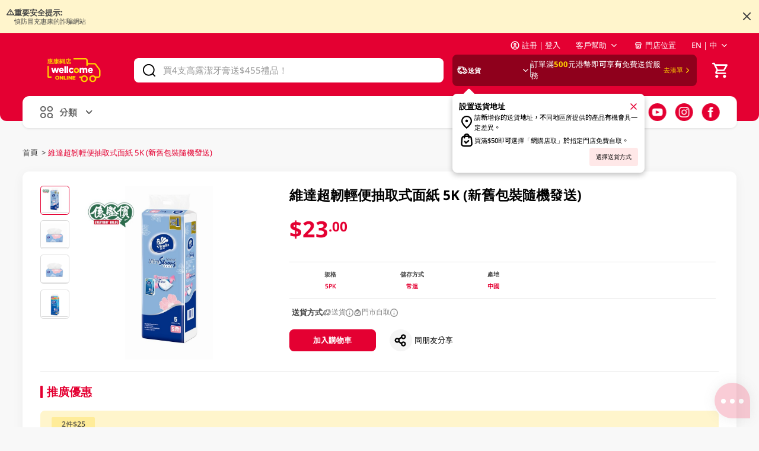

--- FILE ---
content_type: text/html;charset=utf-8
request_url: https://www.wellcome.com.hk/zh-hant/p/%E7%B6%AD%E9%81%94%E8%B6%85%E9%9F%8C%E8%BC%95%E4%BE%BF%E8%BB%9F%E6%8A%BD%E9%9D%A2%E7%B4%99%205PK/i/101356905.html
body_size: 234033
content:
<!DOCTYPE html><html data-n-head-ssr="" lang="en" style="font-size: 100px;" data-n-head="%7B%22lang%22:%7B%22ssr%22:%22en%22%7D,%22style%22:%7B%22ssr%22:%22font-size:%20100px;%22%7D%7D"><head>
    <meta data-n-head="ssr" charset="utf-8"><meta data-n-head="ssr" name="viewport" content="width=device-width, initial-scale=1"><meta data-n-head="ssr" name="robots" content="index,follow"><meta data-n-head="ssr" data-hid="description" name="description" content="維達超韌輕便抽取式面紙 5K (新舊包裝隨機發送)"><meta data-n-head="ssr" name="og:type" content="product"><meta data-n-head="ssr" name="og:title" content="維達超韌輕便抽取式面紙 5K (新舊包裝隨機發送)"><meta data-n-head="ssr" name="og:description" content="維達超韌輕便抽取式面紙 5K (新舊包裝隨機發送)"><meta data-n-head="ssr" name="og:image" content="https://img.rtacdn-os.com/20260116/f140ccab-6c61-368e-bb80-53f1c4d839e9"><meta data-n-head="ssr" name="product:price:amount" content="23.00"><meta data-n-head="ssr" name="product:price:currency" content="HKD"><meta data-n-head="ssr" name="og:url" content="https://www.wellcome.com.hk/zh-hant/p/%E7%B6%AD%E9%81%94%E8%B6%85%E9%9F%8C%E8%BC%95%E4%BE%BF%E8%BB%9F%E6%8A%BD%E9%9D%A2%E7%B4%99%205PK/i/101356905.html"><title>維達超韌輕便抽取式面紙 5K (新舊包裝隨機發送)</title><link data-n-head="ssr" rel="icon" href="https://superweb-nuxt-app.rtacdn-os.com/public/wellcome/favicon.ico"><link data-n-head="ssr" rel="canonical" href="https://www.wellcome.com.hk/zh-hant/p/%E7%B6%AD%E9%81%94%E8%B6%85%E9%9F%8C%E8%BC%95%E4%BE%BF%E8%BB%9F%E6%8A%BD%E9%9D%A2%E7%B4%99%205PK/i/101356905.html"><link data-n-head="ssr" rel="alternate" hreflang="zh-hant" href="https://www.wellcome.com.hk/zh-hant/p/%E7%B6%AD%E9%81%94%E8%B6%85%E9%9F%8C%E8%BC%95%E4%BE%BF%E8%BB%9F%E6%8A%BD%E9%9D%A2%E7%B4%99%205PK/i/101356905.html"><style data-n-head="ssr" type="text/css">:root {
      --brand-50: #FFF8F8;
      --brand-100: #FFE8E8;
      --brand-200: #FCC7C1;
      --brand-300: #FF6D68;
      --brand-400: #FF4D51;
      --brand-500: #E40032;
      --brand-700: #8F001C;
      --primary-50: #FFF8F8;
      --primary-100: #FFE8E8;
      --primary-200: #FCC7C1;
      --primary-300: #FF6D68;
      --primary-400: #FF4D51;
      --primary-500: #E40032;
      --primary-700: #8F001C;
      --secondary-50: #FFFCF4;
      --secondary-100: #FFF5CC;
      --secondary-150: #FCEDB5;
      --secondary-200: #FFEC99;
      --secondary-400: #FFE266;
      --secondary-500: #FFCF00;
      --secondary-700: #B39100;
      --delivery-background: var(--primary-700);
      --progress-define-back: #E5E5E5;
      --progress-success: #46A147;
      --cart-background:var(--secondary-500);
      --cart-color: #000;
      --odrer-byAgainColor-color:#000;
      --delivery-count-color: var(--secondary-500);
      --add-to-cart-color: #000000;
      --add-to-cart-background: var(--primary-100);
    };</style><script data-n-head="ssr" data-hid="gtm-script">if(!window._gtm_init){window._gtm_init=1;(function(w,n,d,m,e,p){w[d]=(w[d]==1||n[d]=='yes'||n[d]==1||n[m]==1||(w[e]&&w[e][p]&&w[e][p]()))?1:0})(window,navigator,'doNotTrack','msDoNotTrack','external','msTrackingProtectionEnabled');(function(w,d,s,l,x,y){w[x]={};w._gtm_inject=function(i){w[x][i]=1;w[l]=w[l]||[];w[l].push({'gtm.start':new Date().getTime(),event:'gtm.js'});var f=d.getElementsByTagName(s)[0],j=d.createElement(s);j.async=true;j.src='https://www.googletagmanager.com/gtm.js?id='+i;f.parentNode.insertBefore(j,f);}})(window,document,'script','dataLayer','_gtm_ids','_gtm_inject')}</script><script data-n-head="ssr" data-hid="ldjson-schema" type="application/ld+json">
          {
            "@context": "http://schema.org",
            "@type": "Product",
            "name": "維達超韌輕便抽取式面紙 5K (新舊包裝隨機發送)",
            "description": "維達超韌輕便抽取式面紙 5K (新舊包裝隨機發送)",
            "image": "https://img.rtacdn-os.com/20260116/f140ccab-6c61-368e-bb80-53f1c4d839e9",
            "brand": {
              "@type": "Brand",
              "name": "維達"
            },
            "offers": {
              "@type": "Offer",
              "price": "23.00",
              "priceCurrency": "HKD"
            }
          }
        </script><link rel="preload" href="https://superweb-nuxt-app.rtacdn-os.com/_nuxt/aa9ad16.js" as="script" integrity="sha256-Fdw5X1FSZwtAz5x7q9ga6ia+ekRqAS9WzaZRK3BOfeY=" crossorigin="anonymous"><link rel="preload" href="https://superweb-nuxt-app.rtacdn-os.com/_nuxt/240718d.js" as="script" integrity="sha256-gG/oPwxSTnv3oux+yRT15DbiBKUplnkGtPxiG1jBPxw=" crossorigin="anonymous"><link rel="preload" href="https://superweb-nuxt-app.rtacdn-os.com/_nuxt/86343ee.js" as="script" integrity="sha256-99kaUdt8WdtG5m2uVWLntFfq7kp8Xr++2nYMZ5pa6Bk=" crossorigin="anonymous"><link rel="preload" href="https://superweb-nuxt-app.rtacdn-os.com/_nuxt/a7a91f5.js" as="script" integrity="sha256-lQDKw8EDzUNlg5bue5XLjDS9TKhpi1mowOBukUKIczs=" crossorigin="anonymous"><style data-vue-ssr-id="f8b40c06:0 2063fbba:0 7a2c4527:0 2b7d3ed3:0 0a0f5d66:0 31c78bb4:0 6b238d29:0 09a44d53:0 700cccc3:0 bfb1dffa:0 afe28c3a:0 1fd753b9:0 8a080fba:0 f44f1b3a:0 6354be63:0 4e405243:0 4cd6b143:0 f1370d3a:0 53bc1f55:0 afa537ba:0 f3e22c36:0 d6185aa8:0 401078f2:0 72724034:0 438c5bd8:0 74f14f0f:0 ee27a43c:0 59c0dcc2:0 6376d62d:0 adb66dd2:0 4f1201d3:0 708e6156:0 8173bfde:0 bb1c595c:0 061c4e3a:0 a46a140e:0 602b847c:0 b385726a:0 231f3bd8:0 1d5ba5cc:0 3b37c328:0 da2289e2:0 51190604:0 150d2c72:0 78169800:0">.el-message{align-items:center;background-color:#edf2fc;border:.01rem solid #ebeef5;border-radius:.04rem;box-sizing:border-box;display:flex;left:50%;min-width:3.8rem;overflow:hidden;padding:.15rem .15rem .15rem .2rem;position:fixed;top:.2rem;transform:translateX(-50%);transition:opacity .3s,transform .4s,top .4s}.el-message.is-center{justify-content:center}.el-message.is-closable .el-message__content{padding-right:.16rem}.el-message p{margin:0}.el-message--info .el-message__content{color:#909399}.el-message--success{background-color:#f0f9eb;border-color:#e1f3d8}.el-message--success .el-message__content{color:#67c23a}.el-message--warning{background-color:#fdf6ec;border-color:#faecd8}.el-message--warning .el-message__content{color:#e6a23c}.el-message--error{background-color:#fef0f0;border-color:#fde2e2}.el-message--error .el-message__content{color:#f56c6c}.el-message__icon{margin-right:.1rem}.el-message__content{font-size:.14rem;line-height:1;padding:0}.el-message__content:focus{outline-width:0}.el-message__closeBtn{color:#c0c4cc;cursor:pointer;font-size:.16rem;position:absolute;right:.15rem;top:50%;transform:translateY(-50%)}.el-message__closeBtn:focus{outline-width:0}.el-message__closeBtn:hover{color:#909399}.el-message .el-icon-success{color:#67c23a}.el-message .el-icon-error{color:#f56c6c}.el-message .el-icon-info{color:#909399}.el-message .el-icon-warning{color:#e6a23c}.el-message-fade-enter,.el-message-fade-leave-active{opacity:0;transform:translate(-50%,-100%)}
.fade-in-linear-enter-active,.fade-in-linear-leave-active{transition:opacity .2s linear}.fade-in-linear-enter,.fade-in-linear-leave,.fade-in-linear-leave-active{opacity:0}.el-fade-in-linear-enter-active,.el-fade-in-linear-leave-active{transition:opacity .2s linear}.el-fade-in-linear-enter,.el-fade-in-linear-leave,.el-fade-in-linear-leave-active{opacity:0}.el-fade-in-enter-active,.el-fade-in-leave-active{transition:all .3s cubic-bezier(.55,0,.1,1)}.el-fade-in-enter,.el-fade-in-leave-active{opacity:0}.el-zoom-in-center-enter-active,.el-zoom-in-center-leave-active{transition:all .3s cubic-bezier(.55,0,.1,1)}.el-zoom-in-center-enter,.el-zoom-in-center-leave-active{opacity:0;transform:scaleX(0)}.el-zoom-in-top-enter-active,.el-zoom-in-top-leave-active{opacity:1;transform:scaleY(1);transform-origin:center top;transition:transform .3s cubic-bezier(.23,1,.32,1),opacity .3s cubic-bezier(.23,1,.32,1)}.el-zoom-in-top-enter,.el-zoom-in-top-leave-active{opacity:0;transform:scaleY(0)}.el-zoom-in-bottom-enter-active,.el-zoom-in-bottom-leave-active{opacity:1;transform:scaleY(1);transform-origin:center bottom;transition:transform .3s cubic-bezier(.23,1,.32,1),opacity .3s cubic-bezier(.23,1,.32,1)}.el-zoom-in-bottom-enter,.el-zoom-in-bottom-leave-active{opacity:0;transform:scaleY(0)}.el-zoom-in-left-enter-active,.el-zoom-in-left-leave-active{opacity:1;transform:scale(1);transform-origin:top left;transition:transform .3s cubic-bezier(.23,1,.32,1),opacity .3s cubic-bezier(.23,1,.32,1)}.el-zoom-in-left-enter,.el-zoom-in-left-leave-active{opacity:0;transform:scale(.45)}.collapse-transition{transition:height .3s ease-in-out,padding-top .3s ease-in-out,padding-bottom .3s ease-in-out}.horizontal-collapse-transition{transition:width .3s ease-in-out,padding-left .3s ease-in-out,padding-right .3s ease-in-out}.el-list-enter-active,.el-list-leave-active{transition:all 1s}.el-list-enter,.el-list-leave-active{opacity:0;transform:translateY(-.3rem)}.el-opacity-transition{transition:opacity .3s cubic-bezier(.55,0,.1,1)}@font-face{font-display:"auto";font-family:element-icons;font-style:normal;font-weight:400;src:url(https://superweb-nuxt-app.rtacdn-os.com/_nuxt/fonts/element-icons.535877f.woff) format("woff"),url(https://superweb-nuxt-app.rtacdn-os.com/_nuxt/fonts/element-icons.732389d.ttf) format("truetype")}[class*=" el-icon-"],[class^=el-icon-]{font-family:element-icons!important;speak:none;display:inline-block;font-feature-settings:normal;font-style:normal;font-variant:normal;font-weight:400;line-height:1;text-transform:none;vertical-align:baseline;-webkit-font-smoothing:antialiased;-moz-osx-font-smoothing:grayscale}.el-icon-ice-cream-round:before{content:"\e6a0"}.el-icon-ice-cream-square:before{content:"\e6a3"}.el-icon-lollipop:before{content:"\e6a4"}.el-icon-potato-strips:before{content:"\e6a5"}.el-icon-milk-tea:before{content:"\e6a6"}.el-icon-ice-drink:before{content:"\e6a7"}.el-icon-ice-tea:before{content:"\e6a9"}.el-icon-coffee:before{content:"\e6aa"}.el-icon-orange:before{content:"\e6ab"}.el-icon-pear:before{content:"\e6ac"}.el-icon-apple:before{content:"\e6ad"}.el-icon-cherry:before{content:"\e6ae"}.el-icon-watermelon:before{content:"\e6af"}.el-icon-grape:before{content:"\e6b0"}.el-icon-refrigerator:before{content:"\e6b1"}.el-icon-goblet-square-full:before{content:"\e6b2"}.el-icon-goblet-square:before{content:"\e6b3"}.el-icon-goblet-full:before{content:"\e6b4"}.el-icon-goblet:before{content:"\e6b5"}.el-icon-cold-drink:before{content:"\e6b6"}.el-icon-coffee-cup:before{content:"\e6b8"}.el-icon-water-cup:before{content:"\e6b9"}.el-icon-hot-water:before{content:"\e6ba"}.el-icon-ice-cream:before{content:"\e6bb"}.el-icon-dessert:before{content:"\e6bc"}.el-icon-sugar:before{content:"\e6bd"}.el-icon-tableware:before{content:"\e6be"}.el-icon-burger:before{content:"\e6bf"}.el-icon-knife-fork:before{content:"\e6c1"}.el-icon-fork-spoon:before{content:"\e6c2"}.el-icon-chicken:before{content:"\e6c3"}.el-icon-food:before{content:"\e6c4"}.el-icon-dish-1:before{content:"\e6c5"}.el-icon-dish:before{content:"\e6c6"}.el-icon-moon-night:before{content:"\e6ee"}.el-icon-moon:before{content:"\e6f0"}.el-icon-cloudy-and-sunny:before{content:"\e6f1"}.el-icon-partly-cloudy:before{content:"\e6f2"}.el-icon-cloudy:before{content:"\e6f3"}.el-icon-sunny:before{content:"\e6f6"}.el-icon-sunset:before{content:"\e6f7"}.el-icon-sunrise-1:before{content:"\e6f8"}.el-icon-sunrise:before{content:"\e6f9"}.el-icon-heavy-rain:before{content:"\e6fa"}.el-icon-lightning:before{content:"\e6fb"}.el-icon-light-rain:before{content:"\e6fc"}.el-icon-wind-power:before{content:"\e6fd"}.el-icon-baseball:before{content:"\e712"}.el-icon-soccer:before{content:"\e713"}.el-icon-football:before{content:"\e715"}.el-icon-basketball:before{content:"\e716"}.el-icon-ship:before{content:"\e73f"}.el-icon-truck:before{content:"\e740"}.el-icon-bicycle:before{content:"\e741"}.el-icon-mobile-phone:before{content:"\e6d3"}.el-icon-service:before{content:"\e6d4"}.el-icon-key:before{content:"\e6e2"}.el-icon-unlock:before{content:"\e6e4"}.el-icon-lock:before{content:"\e6e5"}.el-icon-watch:before{content:"\e6fe"}.el-icon-watch-1:before{content:"\e6ff"}.el-icon-timer:before{content:"\e702"}.el-icon-alarm-clock:before{content:"\e703"}.el-icon-map-location:before{content:"\e704"}.el-icon-delete-location:before{content:"\e705"}.el-icon-add-location:before{content:"\e706"}.el-icon-location-information:before{content:"\e707"}.el-icon-location-outline:before{content:"\e708"}.el-icon-location:before{content:"\e79e"}.el-icon-place:before{content:"\e709"}.el-icon-discover:before{content:"\e70a"}.el-icon-first-aid-kit:before{content:"\e70b"}.el-icon-trophy-1:before{content:"\e70c"}.el-icon-trophy:before{content:"\e70d"}.el-icon-medal:before{content:"\e70e"}.el-icon-medal-1:before{content:"\e70f"}.el-icon-stopwatch:before{content:"\e710"}.el-icon-mic:before{content:"\e711"}.el-icon-copy-document:before{content:"\e718"}.el-icon-full-screen:before{content:"\e719"}.el-icon-switch-button:before{content:"\e71b"}.el-icon-aim:before{content:"\e71c"}.el-icon-crop:before{content:"\e71d"}.el-icon-odometer:before{content:"\e71e"}.el-icon-time:before{content:"\e71f"}.el-icon-bangzhu:before{content:"\e724"}.el-icon-close-notification:before{content:"\e726"}.el-icon-microphone:before{content:"\e727"}.el-icon-turn-off-microphone:before{content:"\e728"}.el-icon-position:before{content:"\e729"}.el-icon-postcard:before{content:"\e72a"}.el-icon-message:before{content:"\e72b"}.el-icon-chat-line-square:before{content:"\e72d"}.el-icon-chat-dot-square:before{content:"\e72e"}.el-icon-chat-dot-round:before{content:"\e72f"}.el-icon-chat-square:before{content:"\e730"}.el-icon-chat-line-round:before{content:"\e731"}.el-icon-chat-round:before{content:"\e732"}.el-icon-set-up:before{content:"\e733"}.el-icon-turn-off:before{content:"\e734"}.el-icon-open:before{content:"\e735"}.el-icon-connection:before{content:"\e736"}.el-icon-link:before{content:"\e737"}.el-icon-cpu:before{content:"\e738"}.el-icon-thumb:before{content:"\e739"}.el-icon-female:before{content:"\e73a"}.el-icon-male:before{content:"\e73b"}.el-icon-guide:before{content:"\e73c"}.el-icon-news:before{content:"\e73e"}.el-icon-price-tag:before{content:"\e744"}.el-icon-discount:before{content:"\e745"}.el-icon-wallet:before{content:"\e747"}.el-icon-coin:before{content:"\e748"}.el-icon-money:before{content:"\e749"}.el-icon-bank-card:before{content:"\e74a"}.el-icon-box:before{content:"\e74b"}.el-icon-present:before{content:"\e74c"}.el-icon-sell:before{content:"\e6d5"}.el-icon-sold-out:before{content:"\e6d6"}.el-icon-shopping-bag-2:before{content:"\e74d"}.el-icon-shopping-bag-1:before{content:"\e74e"}.el-icon-shopping-cart-2:before{content:"\e74f"}.el-icon-shopping-cart-1:before{content:"\e750"}.el-icon-shopping-cart-full:before{content:"\e751"}.el-icon-smoking:before{content:"\e752"}.el-icon-no-smoking:before{content:"\e753"}.el-icon-house:before{content:"\e754"}.el-icon-table-lamp:before{content:"\e755"}.el-icon-school:before{content:"\e756"}.el-icon-office-building:before{content:"\e757"}.el-icon-toilet-paper:before{content:"\e758"}.el-icon-notebook-2:before{content:"\e759"}.el-icon-notebook-1:before{content:"\e75a"}.el-icon-files:before{content:"\e75b"}.el-icon-collection:before{content:"\e75c"}.el-icon-receiving:before{content:"\e75d"}.el-icon-suitcase-1:before{content:"\e760"}.el-icon-suitcase:before{content:"\e761"}.el-icon-film:before{content:"\e763"}.el-icon-collection-tag:before{content:"\e765"}.el-icon-data-analysis:before{content:"\e766"}.el-icon-pie-chart:before{content:"\e767"}.el-icon-data-board:before{content:"\e768"}.el-icon-data-line:before{content:"\e76d"}.el-icon-reading:before{content:"\e769"}.el-icon-magic-stick:before{content:"\e76a"}.el-icon-coordinate:before{content:"\e76b"}.el-icon-mouse:before{content:"\e76c"}.el-icon-brush:before{content:"\e76e"}.el-icon-headset:before{content:"\e76f"}.el-icon-umbrella:before{content:"\e770"}.el-icon-scissors:before{content:"\e771"}.el-icon-mobile:before{content:"\e773"}.el-icon-attract:before{content:"\e774"}.el-icon-monitor:before{content:"\e775"}.el-icon-search:before{content:"\e778"}.el-icon-takeaway-box:before{content:"\e77a"}.el-icon-paperclip:before{content:"\e77d"}.el-icon-printer:before{content:"\e77e"}.el-icon-document-add:before{content:"\e782"}.el-icon-document:before{content:"\e785"}.el-icon-document-checked:before{content:"\e786"}.el-icon-document-copy:before{content:"\e787"}.el-icon-document-delete:before{content:"\e788"}.el-icon-document-remove:before{content:"\e789"}.el-icon-tickets:before{content:"\e78b"}.el-icon-folder-checked:before{content:"\e77f"}.el-icon-folder-delete:before{content:"\e780"}.el-icon-folder-remove:before{content:"\e781"}.el-icon-folder-add:before{content:"\e783"}.el-icon-folder-opened:before{content:"\e784"}.el-icon-folder:before{content:"\e78a"}.el-icon-edit-outline:before{content:"\e764"}.el-icon-edit:before{content:"\e78c"}.el-icon-date:before{content:"\e78e"}.el-icon-c-scale-to-original:before{content:"\e7c6"}.el-icon-view:before{content:"\e6ce"}.el-icon-loading:before{content:"\e6cf"}.el-icon-rank:before{content:"\e6d1"}.el-icon-sort-down:before{content:"\e7c4"}.el-icon-sort-up:before{content:"\e7c5"}.el-icon-sort:before{content:"\e6d2"}.el-icon-finished:before{content:"\e6cd"}.el-icon-refresh-left:before{content:"\e6c7"}.el-icon-refresh-right:before{content:"\e6c8"}.el-icon-refresh:before{content:"\e6d0"}.el-icon-video-play:before{content:"\e7c0"}.el-icon-video-pause:before{content:"\e7c1"}.el-icon-d-arrow-right:before{content:"\e6dc"}.el-icon-d-arrow-left:before{content:"\e6dd"}.el-icon-arrow-up:before{content:"\e6e1"}.el-icon-arrow-down:before{content:"\e6df"}.el-icon-arrow-right:before{content:"\e6e0"}.el-icon-arrow-left:before{content:"\e6de"}.el-icon-top-right:before{content:"\e6e7"}.el-icon-top-left:before{content:"\e6e8"}.el-icon-top:before{content:"\e6e6"}.el-icon-bottom:before{content:"\e6eb"}.el-icon-right:before{content:"\e6e9"}.el-icon-back:before{content:"\e6ea"}.el-icon-bottom-right:before{content:"\e6ec"}.el-icon-bottom-left:before{content:"\e6ed"}.el-icon-caret-top:before{content:"\e78f"}.el-icon-caret-bottom:before{content:"\e790"}.el-icon-caret-right:before{content:"\e791"}.el-icon-caret-left:before{content:"\e792"}.el-icon-d-caret:before{content:"\e79a"}.el-icon-share:before{content:"\e793"}.el-icon-menu:before{content:"\e798"}.el-icon-s-grid:before{content:"\e7a6"}.el-icon-s-check:before{content:"\e7a7"}.el-icon-s-data:before{content:"\e7a8"}.el-icon-s-opportunity:before{content:"\e7aa"}.el-icon-s-custom:before{content:"\e7ab"}.el-icon-s-claim:before{content:"\e7ad"}.el-icon-s-finance:before{content:"\e7ae"}.el-icon-s-comment:before{content:"\e7af"}.el-icon-s-flag:before{content:"\e7b0"}.el-icon-s-marketing:before{content:"\e7b1"}.el-icon-s-shop:before{content:"\e7b4"}.el-icon-s-open:before{content:"\e7b5"}.el-icon-s-management:before{content:"\e7b6"}.el-icon-s-ticket:before{content:"\e7b7"}.el-icon-s-release:before{content:"\e7b8"}.el-icon-s-home:before{content:"\e7b9"}.el-icon-s-promotion:before{content:"\e7ba"}.el-icon-s-operation:before{content:"\e7bb"}.el-icon-s-unfold:before{content:"\e7bc"}.el-icon-s-fold:before{content:"\e7a9"}.el-icon-s-platform:before{content:"\e7bd"}.el-icon-s-order:before{content:"\e7be"}.el-icon-s-cooperation:before{content:"\e7bf"}.el-icon-bell:before{content:"\e725"}.el-icon-message-solid:before{content:"\e799"}.el-icon-video-camera:before{content:"\e772"}.el-icon-video-camera-solid:before{content:"\e796"}.el-icon-camera:before{content:"\e779"}.el-icon-camera-solid:before{content:"\e79b"}.el-icon-download:before{content:"\e77c"}.el-icon-upload2:before{content:"\e77b"}.el-icon-upload:before{content:"\e7c3"}.el-icon-picture-outline-round:before{content:"\e75f"}.el-icon-picture-outline:before{content:"\e75e"}.el-icon-picture:before{content:"\e79f"}.el-icon-close:before{content:"\e6db"}.el-icon-check:before{content:"\e6da"}.el-icon-plus:before{content:"\e6d9"}.el-icon-minus:before{content:"\e6d8"}.el-icon-help:before{content:"\e73d"}.el-icon-s-help:before{content:"\e7b3"}.el-icon-circle-close:before{content:"\e78d"}.el-icon-circle-check:before{content:"\e720"}.el-icon-circle-plus-outline:before{content:"\e723"}.el-icon-remove-outline:before{content:"\e722"}.el-icon-zoom-out:before{content:"\e776"}.el-icon-zoom-in:before{content:"\e777"}.el-icon-error:before{content:"\e79d"}.el-icon-success:before{content:"\e79c"}.el-icon-circle-plus:before{content:"\e7a0"}.el-icon-remove:before{content:"\e7a2"}.el-icon-info:before{content:"\e7a1"}.el-icon-question:before{content:"\e7a4"}.el-icon-warning-outline:before{content:"\e6c9"}.el-icon-warning:before{content:"\e7a3"}.el-icon-goods:before{content:"\e7c2"}.el-icon-s-goods:before{content:"\e7b2"}.el-icon-star-off:before{content:"\e717"}.el-icon-star-on:before{content:"\e797"}.el-icon-more-outline:before{content:"\e6cc"}.el-icon-more:before{content:"\e794"}.el-icon-phone-outline:before{content:"\e6cb"}.el-icon-phone:before{content:"\e795"}.el-icon-user:before{content:"\e6e3"}.el-icon-user-solid:before{content:"\e7a5"}.el-icon-setting:before{content:"\e6ca"}.el-icon-s-tools:before{content:"\e7ac"}.el-icon-delete:before{content:"\e6d7"}.el-icon-delete-solid:before{content:"\e7c9"}.el-icon-eleme:before{content:"\e7c7"}.el-icon-platform-eleme:before{content:"\e7ca"}.el-icon-loading{animation:rotating 2s linear infinite}.el-icon--right{margin-left:.05rem}.el-icon--left{margin-right:.05rem}@keyframes rotating{0%{transform:rotate(0)}to{transform:rotate(1turn)}}
.el-loading-parent--relative{position:relative!important}.el-loading-parent--hidden{overflow:hidden!important}.el-loading-mask{background-color:hsla(0,0%,100%,.9);bottom:0;left:0;margin:0;position:absolute;right:0;top:0;transition:opacity .3s;z-index:2000}.el-loading-mask.is-fullscreen{position:fixed}.el-loading-mask.is-fullscreen .el-loading-spinner{margin-top:-.25rem}.el-loading-mask.is-fullscreen .el-loading-spinner .circular{height:.5rem;width:.5rem}.el-loading-spinner{margin-top:-.21rem;position:absolute;text-align:center;top:50%;width:100%}.el-loading-spinner .el-loading-text{color:#409eff;font-size:.14rem;margin:.03rem 0}.el-loading-spinner .circular{animation:loading-rotate 2s linear infinite;height:.42rem;width:.42rem}.el-loading-spinner .path{animation:loading-dash 1.5s ease-in-out infinite;stroke:#409eff;stroke-dasharray:90,150;stroke-dashoffset:0;stroke-linecap:round;stroke-width:2}.el-loading-spinner i{color:#409eff}.el-loading-fade-enter,.el-loading-fade-leave-active{opacity:0}@keyframes loading-rotate{to{transform:rotate(1turn)}}@keyframes loading-dash{0%{stroke-dasharray:1,200;stroke-dashoffset:0}50%{stroke-dasharray:90,150;stroke-dashoffset:-.4rem}to{stroke-dasharray:90,150;stroke-dashoffset:-1.2rem}}
@font-face{font-display:"auto";font-family:element-icons;font-style:normal;font-weight:400;src:url(https://superweb-nuxt-app.rtacdn-os.com/_nuxt/fonts/element-icons.535877f.woff) format("woff"),url(https://superweb-nuxt-app.rtacdn-os.com/_nuxt/fonts/element-icons.732389d.ttf) format("truetype")}[class*=" el-icon-"],[class^=el-icon-]{font-family:element-icons!important;speak:none;display:inline-block;font-feature-settings:normal;font-style:normal;font-variant:normal;font-weight:400;line-height:1;text-transform:none;vertical-align:baseline;-webkit-font-smoothing:antialiased;-moz-osx-font-smoothing:grayscale}.el-icon-ice-cream-round:before{content:"\e6a0"}.el-icon-ice-cream-square:before{content:"\e6a3"}.el-icon-lollipop:before{content:"\e6a4"}.el-icon-potato-strips:before{content:"\e6a5"}.el-icon-milk-tea:before{content:"\e6a6"}.el-icon-ice-drink:before{content:"\e6a7"}.el-icon-ice-tea:before{content:"\e6a9"}.el-icon-coffee:before{content:"\e6aa"}.el-icon-orange:before{content:"\e6ab"}.el-icon-pear:before{content:"\e6ac"}.el-icon-apple:before{content:"\e6ad"}.el-icon-cherry:before{content:"\e6ae"}.el-icon-watermelon:before{content:"\e6af"}.el-icon-grape:before{content:"\e6b0"}.el-icon-refrigerator:before{content:"\e6b1"}.el-icon-goblet-square-full:before{content:"\e6b2"}.el-icon-goblet-square:before{content:"\e6b3"}.el-icon-goblet-full:before{content:"\e6b4"}.el-icon-goblet:before{content:"\e6b5"}.el-icon-cold-drink:before{content:"\e6b6"}.el-icon-coffee-cup:before{content:"\e6b8"}.el-icon-water-cup:before{content:"\e6b9"}.el-icon-hot-water:before{content:"\e6ba"}.el-icon-ice-cream:before{content:"\e6bb"}.el-icon-dessert:before{content:"\e6bc"}.el-icon-sugar:before{content:"\e6bd"}.el-icon-tableware:before{content:"\e6be"}.el-icon-burger:before{content:"\e6bf"}.el-icon-knife-fork:before{content:"\e6c1"}.el-icon-fork-spoon:before{content:"\e6c2"}.el-icon-chicken:before{content:"\e6c3"}.el-icon-food:before{content:"\e6c4"}.el-icon-dish-1:before{content:"\e6c5"}.el-icon-dish:before{content:"\e6c6"}.el-icon-moon-night:before{content:"\e6ee"}.el-icon-moon:before{content:"\e6f0"}.el-icon-cloudy-and-sunny:before{content:"\e6f1"}.el-icon-partly-cloudy:before{content:"\e6f2"}.el-icon-cloudy:before{content:"\e6f3"}.el-icon-sunny:before{content:"\e6f6"}.el-icon-sunset:before{content:"\e6f7"}.el-icon-sunrise-1:before{content:"\e6f8"}.el-icon-sunrise:before{content:"\e6f9"}.el-icon-heavy-rain:before{content:"\e6fa"}.el-icon-lightning:before{content:"\e6fb"}.el-icon-light-rain:before{content:"\e6fc"}.el-icon-wind-power:before{content:"\e6fd"}.el-icon-baseball:before{content:"\e712"}.el-icon-soccer:before{content:"\e713"}.el-icon-football:before{content:"\e715"}.el-icon-basketball:before{content:"\e716"}.el-icon-ship:before{content:"\e73f"}.el-icon-truck:before{content:"\e740"}.el-icon-bicycle:before{content:"\e741"}.el-icon-mobile-phone:before{content:"\e6d3"}.el-icon-service:before{content:"\e6d4"}.el-icon-key:before{content:"\e6e2"}.el-icon-unlock:before{content:"\e6e4"}.el-icon-lock:before{content:"\e6e5"}.el-icon-watch:before{content:"\e6fe"}.el-icon-watch-1:before{content:"\e6ff"}.el-icon-timer:before{content:"\e702"}.el-icon-alarm-clock:before{content:"\e703"}.el-icon-map-location:before{content:"\e704"}.el-icon-delete-location:before{content:"\e705"}.el-icon-add-location:before{content:"\e706"}.el-icon-location-information:before{content:"\e707"}.el-icon-location-outline:before{content:"\e708"}.el-icon-location:before{content:"\e79e"}.el-icon-place:before{content:"\e709"}.el-icon-discover:before{content:"\e70a"}.el-icon-first-aid-kit:before{content:"\e70b"}.el-icon-trophy-1:before{content:"\e70c"}.el-icon-trophy:before{content:"\e70d"}.el-icon-medal:before{content:"\e70e"}.el-icon-medal-1:before{content:"\e70f"}.el-icon-stopwatch:before{content:"\e710"}.el-icon-mic:before{content:"\e711"}.el-icon-copy-document:before{content:"\e718"}.el-icon-full-screen:before{content:"\e719"}.el-icon-switch-button:before{content:"\e71b"}.el-icon-aim:before{content:"\e71c"}.el-icon-crop:before{content:"\e71d"}.el-icon-odometer:before{content:"\e71e"}.el-icon-time:before{content:"\e71f"}.el-icon-bangzhu:before{content:"\e724"}.el-icon-close-notification:before{content:"\e726"}.el-icon-microphone:before{content:"\e727"}.el-icon-turn-off-microphone:before{content:"\e728"}.el-icon-position:before{content:"\e729"}.el-icon-postcard:before{content:"\e72a"}.el-icon-message:before{content:"\e72b"}.el-icon-chat-line-square:before{content:"\e72d"}.el-icon-chat-dot-square:before{content:"\e72e"}.el-icon-chat-dot-round:before{content:"\e72f"}.el-icon-chat-square:before{content:"\e730"}.el-icon-chat-line-round:before{content:"\e731"}.el-icon-chat-round:before{content:"\e732"}.el-icon-set-up:before{content:"\e733"}.el-icon-turn-off:before{content:"\e734"}.el-icon-open:before{content:"\e735"}.el-icon-connection:before{content:"\e736"}.el-icon-link:before{content:"\e737"}.el-icon-cpu:before{content:"\e738"}.el-icon-thumb:before{content:"\e739"}.el-icon-female:before{content:"\e73a"}.el-icon-male:before{content:"\e73b"}.el-icon-guide:before{content:"\e73c"}.el-icon-news:before{content:"\e73e"}.el-icon-price-tag:before{content:"\e744"}.el-icon-discount:before{content:"\e745"}.el-icon-wallet:before{content:"\e747"}.el-icon-coin:before{content:"\e748"}.el-icon-money:before{content:"\e749"}.el-icon-bank-card:before{content:"\e74a"}.el-icon-box:before{content:"\e74b"}.el-icon-present:before{content:"\e74c"}.el-icon-sell:before{content:"\e6d5"}.el-icon-sold-out:before{content:"\e6d6"}.el-icon-shopping-bag-2:before{content:"\e74d"}.el-icon-shopping-bag-1:before{content:"\e74e"}.el-icon-shopping-cart-2:before{content:"\e74f"}.el-icon-shopping-cart-1:before{content:"\e750"}.el-icon-shopping-cart-full:before{content:"\e751"}.el-icon-smoking:before{content:"\e752"}.el-icon-no-smoking:before{content:"\e753"}.el-icon-house:before{content:"\e754"}.el-icon-table-lamp:before{content:"\e755"}.el-icon-school:before{content:"\e756"}.el-icon-office-building:before{content:"\e757"}.el-icon-toilet-paper:before{content:"\e758"}.el-icon-notebook-2:before{content:"\e759"}.el-icon-notebook-1:before{content:"\e75a"}.el-icon-files:before{content:"\e75b"}.el-icon-collection:before{content:"\e75c"}.el-icon-receiving:before{content:"\e75d"}.el-icon-suitcase-1:before{content:"\e760"}.el-icon-suitcase:before{content:"\e761"}.el-icon-film:before{content:"\e763"}.el-icon-collection-tag:before{content:"\e765"}.el-icon-data-analysis:before{content:"\e766"}.el-icon-pie-chart:before{content:"\e767"}.el-icon-data-board:before{content:"\e768"}.el-icon-data-line:before{content:"\e76d"}.el-icon-reading:before{content:"\e769"}.el-icon-magic-stick:before{content:"\e76a"}.el-icon-coordinate:before{content:"\e76b"}.el-icon-mouse:before{content:"\e76c"}.el-icon-brush:before{content:"\e76e"}.el-icon-headset:before{content:"\e76f"}.el-icon-umbrella:before{content:"\e770"}.el-icon-scissors:before{content:"\e771"}.el-icon-mobile:before{content:"\e773"}.el-icon-attract:before{content:"\e774"}.el-icon-monitor:before{content:"\e775"}.el-icon-search:before{content:"\e778"}.el-icon-takeaway-box:before{content:"\e77a"}.el-icon-paperclip:before{content:"\e77d"}.el-icon-printer:before{content:"\e77e"}.el-icon-document-add:before{content:"\e782"}.el-icon-document:before{content:"\e785"}.el-icon-document-checked:before{content:"\e786"}.el-icon-document-copy:before{content:"\e787"}.el-icon-document-delete:before{content:"\e788"}.el-icon-document-remove:before{content:"\e789"}.el-icon-tickets:before{content:"\e78b"}.el-icon-folder-checked:before{content:"\e77f"}.el-icon-folder-delete:before{content:"\e780"}.el-icon-folder-remove:before{content:"\e781"}.el-icon-folder-add:before{content:"\e783"}.el-icon-folder-opened:before{content:"\e784"}.el-icon-folder:before{content:"\e78a"}.el-icon-edit-outline:before{content:"\e764"}.el-icon-edit:before{content:"\e78c"}.el-icon-date:before{content:"\e78e"}.el-icon-c-scale-to-original:before{content:"\e7c6"}.el-icon-view:before{content:"\e6ce"}.el-icon-loading:before{content:"\e6cf"}.el-icon-rank:before{content:"\e6d1"}.el-icon-sort-down:before{content:"\e7c4"}.el-icon-sort-up:before{content:"\e7c5"}.el-icon-sort:before{content:"\e6d2"}.el-icon-finished:before{content:"\e6cd"}.el-icon-refresh-left:before{content:"\e6c7"}.el-icon-refresh-right:before{content:"\e6c8"}.el-icon-refresh:before{content:"\e6d0"}.el-icon-video-play:before{content:"\e7c0"}.el-icon-video-pause:before{content:"\e7c1"}.el-icon-d-arrow-right:before{content:"\e6dc"}.el-icon-d-arrow-left:before{content:"\e6dd"}.el-icon-arrow-up:before{content:"\e6e1"}.el-icon-arrow-down:before{content:"\e6df"}.el-icon-arrow-right:before{content:"\e6e0"}.el-icon-arrow-left:before{content:"\e6de"}.el-icon-top-right:before{content:"\e6e7"}.el-icon-top-left:before{content:"\e6e8"}.el-icon-top:before{content:"\e6e6"}.el-icon-bottom:before{content:"\e6eb"}.el-icon-right:before{content:"\e6e9"}.el-icon-back:before{content:"\e6ea"}.el-icon-bottom-right:before{content:"\e6ec"}.el-icon-bottom-left:before{content:"\e6ed"}.el-icon-caret-top:before{content:"\e78f"}.el-icon-caret-bottom:before{content:"\e790"}.el-icon-caret-right:before{content:"\e791"}.el-icon-caret-left:before{content:"\e792"}.el-icon-d-caret:before{content:"\e79a"}.el-icon-share:before{content:"\e793"}.el-icon-menu:before{content:"\e798"}.el-icon-s-grid:before{content:"\e7a6"}.el-icon-s-check:before{content:"\e7a7"}.el-icon-s-data:before{content:"\e7a8"}.el-icon-s-opportunity:before{content:"\e7aa"}.el-icon-s-custom:before{content:"\e7ab"}.el-icon-s-claim:before{content:"\e7ad"}.el-icon-s-finance:before{content:"\e7ae"}.el-icon-s-comment:before{content:"\e7af"}.el-icon-s-flag:before{content:"\e7b0"}.el-icon-s-marketing:before{content:"\e7b1"}.el-icon-s-shop:before{content:"\e7b4"}.el-icon-s-open:before{content:"\e7b5"}.el-icon-s-management:before{content:"\e7b6"}.el-icon-s-ticket:before{content:"\e7b7"}.el-icon-s-release:before{content:"\e7b8"}.el-icon-s-home:before{content:"\e7b9"}.el-icon-s-promotion:before{content:"\e7ba"}.el-icon-s-operation:before{content:"\e7bb"}.el-icon-s-unfold:before{content:"\e7bc"}.el-icon-s-fold:before{content:"\e7a9"}.el-icon-s-platform:before{content:"\e7bd"}.el-icon-s-order:before{content:"\e7be"}.el-icon-s-cooperation:before{content:"\e7bf"}.el-icon-bell:before{content:"\e725"}.el-icon-message-solid:before{content:"\e799"}.el-icon-video-camera:before{content:"\e772"}.el-icon-video-camera-solid:before{content:"\e796"}.el-icon-camera:before{content:"\e779"}.el-icon-camera-solid:before{content:"\e79b"}.el-icon-download:before{content:"\e77c"}.el-icon-upload2:before{content:"\e77b"}.el-icon-upload:before{content:"\e7c3"}.el-icon-picture-outline-round:before{content:"\e75f"}.el-icon-picture-outline:before{content:"\e75e"}.el-icon-picture:before{content:"\e79f"}.el-icon-close:before{content:"\e6db"}.el-icon-check:before{content:"\e6da"}.el-icon-plus:before{content:"\e6d9"}.el-icon-minus:before{content:"\e6d8"}.el-icon-help:before{content:"\e73d"}.el-icon-s-help:before{content:"\e7b3"}.el-icon-circle-close:before{content:"\e78d"}.el-icon-circle-check:before{content:"\e720"}.el-icon-circle-plus-outline:before{content:"\e723"}.el-icon-remove-outline:before{content:"\e722"}.el-icon-zoom-out:before{content:"\e776"}.el-icon-zoom-in:before{content:"\e777"}.el-icon-error:before{content:"\e79d"}.el-icon-success:before{content:"\e79c"}.el-icon-circle-plus:before{content:"\e7a0"}.el-icon-remove:before{content:"\e7a2"}.el-icon-info:before{content:"\e7a1"}.el-icon-question:before{content:"\e7a4"}.el-icon-warning-outline:before{content:"\e6c9"}.el-icon-warning:before{content:"\e7a3"}.el-icon-goods:before{content:"\e7c2"}.el-icon-s-goods:before{content:"\e7b2"}.el-icon-star-off:before{content:"\e717"}.el-icon-star-on:before{content:"\e797"}.el-icon-more-outline:before{content:"\e6cc"}.el-icon-more:before{content:"\e794"}.el-icon-phone-outline:before{content:"\e6cb"}.el-icon-phone:before{content:"\e795"}.el-icon-user:before{content:"\e6e3"}.el-icon-user-solid:before{content:"\e7a5"}.el-icon-setting:before{content:"\e6ca"}.el-icon-s-tools:before{content:"\e7ac"}.el-icon-delete:before{content:"\e6d7"}.el-icon-delete-solid:before{content:"\e7c9"}.el-icon-eleme:before{content:"\e7c7"}.el-icon-platform-eleme:before{content:"\e7ca"}.el-icon-loading{animation:rotating 2s linear infinite}.el-icon--right{margin-left:.05rem}.el-icon--left{margin-right:.05rem}@keyframes rotating{0%{transform:rotate(0)}to{transform:rotate(1turn)}}.el-pagination{color:#303133;font-weight:700;padding:.02rem .05rem;white-space:nowrap}.el-pagination:after,.el-pagination:before{content:"";display:table}.el-pagination:after{clear:both}.el-pagination button,.el-pagination span:not([class*=suffix]){box-sizing:border-box;display:inline-block;font-size:.13rem;height:.28rem;line-height:.28rem;min-width:.355rem;vertical-align:top}.el-pagination .el-input__inner{-moz-appearance:textfield;line-height:normal;text-align:center}.el-pagination .el-input__suffix{right:0;transform:scale(.8)}.el-pagination .el-select .el-input{margin:0 .05rem;width:1rem}.el-pagination .el-select .el-input .el-input__inner{border-radius:.03rem;padding-right:.25rem}.el-pagination button{background:0 0;border:none;padding:0 .06rem}.el-pagination button:focus{outline:0}.el-pagination button:hover{color:#409eff}.el-pagination button:disabled{background-color:#fff;color:#c0c4cc;cursor:not-allowed}.el-pagination .btn-next,.el-pagination .btn-prev{background:50% no-repeat #fff;background-size:.16rem;color:#303133;cursor:pointer;margin:0}.el-pagination .btn-next .el-icon,.el-pagination .btn-prev .el-icon{display:block;font-size:.12rem;font-weight:700}.el-pagination .btn-prev{padding-right:.12rem}.el-pagination .btn-next{padding-left:.12rem}.el-pagination .el-pager li.disabled{color:#c0c4cc;cursor:not-allowed}.el-pager li,.el-pager li.btn-quicknext:hover,.el-pager li.btn-quickprev:hover{cursor:pointer}.el-pagination--small .btn-next,.el-pagination--small .btn-prev,.el-pagination--small .el-pager li,.el-pagination--small .el-pager li.btn-quicknext,.el-pagination--small .el-pager li.btn-quickprev,.el-pagination--small .el-pager li:last-child{border-color:transparent;font-size:.12rem;height:.22rem;line-height:.22rem;min-width:.22rem}.el-pagination--small .arrow.disabled{visibility:hidden}.el-pagination--small .more:before,.el-pagination--small li.more:before{line-height:.24rem}.el-pagination--small button,.el-pagination--small span:not([class*=suffix]){height:.22rem;line-height:.22rem}.el-pagination--small .el-pagination__editor,.el-pagination--small .el-pagination__editor.el-input .el-input__inner{height:.22rem}.el-pagination__sizes{color:#606266;font-weight:400;margin:0 .1rem 0 0}.el-pagination__sizes .el-input .el-input__inner{font-size:.13rem;padding-left:.08rem}.el-pagination__sizes .el-input .el-input__inner:hover{border-color:#409eff}.el-pagination__total{color:#606266;font-weight:400;margin-right:.1rem}.el-pagination__jump{color:#606266;font-weight:400;margin-left:.24rem}.el-pagination__jump .el-input__inner{padding:0 .03rem}.el-pagination__rightwrapper{float:right}.el-pagination__editor{border-radius:.03rem;box-sizing:border-box;height:.28rem;line-height:.18rem;margin:0 .02rem;padding:0 .02rem;text-align:center}.el-pager,.el-pagination.is-background .btn-next,.el-pagination.is-background .btn-prev{padding:0}.el-dialog,.el-pager li{-webkit-box-sizing:border-box}.el-pagination__editor.el-input{width:.5rem}.el-pagination__editor.el-input .el-input__inner{height:.28rem}.el-pagination__editor .el-input__inner::-webkit-inner-spin-button,.el-pagination__editor .el-input__inner::-webkit-outer-spin-button{-webkit-appearance:none;margin:0}.el-pagination.is-background .btn-next,.el-pagination.is-background .btn-prev,.el-pagination.is-background .el-pager li{background-color:#f4f4f5;border-radius:.02rem;color:#606266;margin:0 .05rem;min-width:.3rem}.el-pagination.is-background .btn-next.disabled,.el-pagination.is-background .btn-next:disabled,.el-pagination.is-background .btn-prev.disabled,.el-pagination.is-background .btn-prev:disabled,.el-pagination.is-background .el-pager li.disabled{color:#c0c4cc}.el-pagination.is-background .el-pager li:not(.disabled):hover{color:#409eff}.el-pagination.is-background .el-pager li:not(.disabled).active{background-color:#409eff;color:#fff}.el-pagination.is-background.el-pagination--small .btn-next,.el-pagination.is-background.el-pagination--small .btn-prev,.el-pagination.is-background.el-pagination--small .el-pager li{margin:0 .03rem;min-width:.22rem}.el-pager,.el-pager li{display:inline-block;margin:0;vertical-align:top}.el-pager{font-size:0;list-style:none;-webkit-user-select:none;-moz-user-select:none;user-select:none}.el-pager .more:before{line-height:.3rem}.el-pager li{background:#fff;box-sizing:border-box;font-size:.13rem;height:.28rem;line-height:.28rem;min-width:.355rem;padding:0 .04rem;text-align:center}.el-pager li.btn-quicknext,.el-pager li.btn-quickprev{color:#303133;line-height:.28rem}.el-pager li.btn-quicknext.disabled,.el-pager li.btn-quickprev.disabled{color:#c0c4cc}.el-pager li.active+li{border-left:0}.el-pager li:hover{color:#409eff}.el-pager li.active{color:#409eff;cursor:default}.el-dialog{background:#fff;border-radius:.02rem;box-shadow:0 .01rem .03rem rgba(0,0,0,.3);box-sizing:border-box;margin:0 auto .5rem;position:relative;width:50%}.el-dialog.is-fullscreen{height:100%;margin-bottom:0;margin-top:0;overflow:auto;width:100%}.el-dialog__wrapper{bottom:0;left:0;margin:0;overflow:auto;position:fixed;right:0;top:0}.el-dialog__header{padding:.2rem .2rem .1rem}.el-dialog__headerbtn{background:0 0;border:none;cursor:pointer;font-size:.16rem;outline:0;padding:0;position:absolute;right:.2rem;top:.2rem}.el-dialog__headerbtn .el-dialog__close{color:#909399}.el-dialog__headerbtn:focus .el-dialog__close,.el-dialog__headerbtn:hover .el-dialog__close{color:#409eff}.el-dialog__title{color:#303133;font-size:.18rem;line-height:.24rem}.el-dialog__body{color:#606266;font-size:.14rem;padding:.3rem .2rem;word-break:break-all}.el-dialog__footer{box-sizing:border-box;padding:.1rem .2rem .2rem;text-align:right}.el-dialog--center{text-align:center}.el-dialog--center .el-dialog__body{padding:.25rem .25rem .3rem;text-align:left;text-align:initial}.el-dialog--center .el-dialog__footer{text-align:inherit}.dialog-fade-enter-active{animation:dialog-fade-in .3s}.dialog-fade-leave-active{animation:dialog-fade-out .3s}@keyframes dialog-fade-in{0%{opacity:0;transform:translate3d(0,-.2rem,0)}to{opacity:1;transform:translateZ(0)}}@keyframes dialog-fade-out{0%{opacity:1;transform:translateZ(0)}to{opacity:0;transform:translate3d(0,-.2rem,0)}}.el-autocomplete{display:inline-block;position:relative}.el-autocomplete-suggestion{background-color:#fff;border:.01rem solid #e4e7ed;border-radius:.04rem;box-shadow:0 .02rem .12rem 0 rgba(0,0,0,.1);box-sizing:border-box;margin:.05rem 0}.el-autocomplete-suggestion__wrap{box-sizing:border-box;max-height:2.8rem;padding:.1rem 0}.el-autocomplete-suggestion__list{margin:0;padding:0}.el-autocomplete-suggestion li{color:#606266;cursor:pointer;font-size:.14rem;line-height:.34rem;list-style:none;margin:0;overflow:hidden;padding:0 .2rem;text-overflow:ellipsis;white-space:nowrap}.el-autocomplete-suggestion li.highlighted,.el-autocomplete-suggestion li:hover{background-color:#f5f7fa}.el-autocomplete-suggestion li.divider{border-top:.01rem solid #000;margin-top:.06rem}.el-autocomplete-suggestion li.divider:last-child{margin-bottom:-.06rem}.el-autocomplete-suggestion.is-loading li{color:#999;font-size:.2rem;height:1rem;line-height:1rem;text-align:center}.el-autocomplete-suggestion.is-loading li:after{content:"";display:inline-block;height:100%;vertical-align:middle}.el-autocomplete-suggestion.is-loading li:hover{background-color:#fff}.el-autocomplete-suggestion.is-loading .el-icon-loading{vertical-align:middle}.el-dropdown{color:#606266;display:inline-block;font-size:.14rem;position:relative}.el-dropdown .el-button-group{display:block}.el-dropdown .el-button-group .el-button{float:none}.el-dropdown .el-dropdown__caret-button{border-left:none;padding-left:.05rem;padding-right:.05rem;position:relative}.el-dropdown .el-dropdown__caret-button:before{background:hsla(0,0%,100%,.5);bottom:.05rem;content:"";display:block;left:0;position:absolute;top:.05rem;width:.01rem}.el-dropdown .el-dropdown__caret-button.el-button--default:before{background:rgba(220,223,230,.5)}.el-dropdown .el-dropdown__caret-button:hover:not(.is-disabled):before{bottom:0;top:0}.el-dropdown .el-dropdown__caret-button .el-dropdown__icon{padding-left:0}.el-dropdown__icon{font-size:.12rem;margin:0 .03rem}.el-dropdown .el-dropdown-selfdefine:focus:active,.el-dropdown .el-dropdown-selfdefine:focus:not(.focusing){outline-width:0}.el-dropdown [disabled]{color:#bbb;cursor:not-allowed}.el-dropdown-menu{background-color:#fff;border:.01rem solid #ebeef5;border-radius:.04rem;box-shadow:0 .02rem .12rem 0 rgba(0,0,0,.1);left:0;margin:.05rem 0;padding:.1rem 0;position:absolute;top:0;z-index:10}.el-dropdown-menu__item,.el-menu-item{cursor:pointer;font-size:.14rem;padding:0 .2rem}.el-dropdown-menu__item{color:#606266;line-height:.36rem;list-style:none;margin:0;outline:0}.el-dropdown-menu__item:focus,.el-dropdown-menu__item:not(.is-disabled):hover{background-color:#ecf5ff;color:#66b1ff}.el-dropdown-menu__item i{margin-right:.05rem}.el-dropdown-menu__item--divided{border-top:.01rem solid #ebeef5;margin-top:.06rem;position:relative}.el-dropdown-menu__item--divided:before{background-color:#fff;content:"";display:block;height:.06rem;margin:0 -.2rem}.el-dropdown-menu__item.is-disabled{color:#bbb;cursor:default;pointer-events:none}.el-dropdown-menu--medium{padding:.06rem 0}.el-dropdown-menu--medium .el-dropdown-menu__item{font-size:.14rem;line-height:.3rem;padding:0 .17rem}.el-dropdown-menu--medium .el-dropdown-menu__item.el-dropdown-menu__item--divided{margin-top:.06rem}.el-dropdown-menu--medium .el-dropdown-menu__item.el-dropdown-menu__item--divided:before{height:.06rem;margin:0 -.17rem}.el-dropdown-menu--small{padding:.06rem 0}.el-dropdown-menu--small .el-dropdown-menu__item{font-size:.13rem;line-height:.27rem;padding:0 .15rem}.el-dropdown-menu--small .el-dropdown-menu__item.el-dropdown-menu__item--divided{margin-top:.04rem}.el-dropdown-menu--small .el-dropdown-menu__item.el-dropdown-menu__item--divided:before{height:.04rem;margin:0 -.15rem}.el-dropdown-menu--mini{padding:.03rem 0}.el-dropdown-menu--mini .el-dropdown-menu__item{font-size:.12rem;line-height:.24rem;padding:0 .1rem}.el-dropdown-menu--mini .el-dropdown-menu__item.el-dropdown-menu__item--divided{margin-top:.03rem}.el-dropdown-menu--mini .el-dropdown-menu__item.el-dropdown-menu__item--divided:before{height:.03rem;margin:0 -.1rem}.el-menu{border-right:.01rem solid #e6e6e6;list-style:none;margin:0;padding-left:0;position:relative}.el-menu,.el-menu--horizontal>.el-menu-item:not(.is-disabled):focus,.el-menu--horizontal>.el-menu-item:not(.is-disabled):hover,.el-menu--horizontal>.el-submenu .el-submenu__title:hover{background-color:#fff}.el-menu:after,.el-menu:before{content:"";display:table}.el-breadcrumb__item:last-child .el-breadcrumb__separator,.el-menu--collapse>.el-menu-item .el-submenu__icon-arrow,.el-menu--collapse>.el-submenu>.el-submenu__title .el-submenu__icon-arrow{display:none}.el-menu:after{clear:both}.el-menu.el-menu--horizontal{border-bottom:.01rem solid #e6e6e6}.el-menu--horizontal{border-right:none}.el-menu--horizontal>.el-menu-item{border-bottom:.02rem solid transparent;color:#909399;float:left;height:.6rem;line-height:.6rem;margin:0}.el-menu--horizontal>.el-menu-item a,.el-menu--horizontal>.el-menu-item a:hover{color:inherit}.el-menu--horizontal>.el-submenu{float:left}.el-menu--horizontal>.el-submenu:focus,.el-menu--horizontal>.el-submenu:hover{outline:0}.el-menu--horizontal>.el-submenu:focus .el-submenu__title,.el-menu--horizontal>.el-submenu:hover .el-submenu__title{color:#303133}.el-menu--horizontal>.el-submenu.is-active .el-submenu__title{border-bottom:.02rem solid #409eff;color:#303133}.el-menu--horizontal>.el-submenu .el-submenu__title{border-bottom:.02rem solid transparent;color:#909399;height:.6rem;line-height:.6rem}.el-menu--horizontal>.el-submenu .el-submenu__icon-arrow{margin-left:.08rem;margin-top:-.03rem;position:static;vertical-align:middle}.el-menu--collapse .el-submenu,.el-menu-item{position:relative}.el-menu--horizontal .el-menu .el-menu-item,.el-menu--horizontal .el-menu .el-submenu__title{background-color:#fff;color:#909399;float:none;height:.36rem;line-height:.36rem;padding:0 .1rem}.el-menu--horizontal .el-menu .el-menu-item.is-active,.el-menu--horizontal .el-menu .el-submenu.is-active>.el-submenu__title{color:#303133}.el-menu--horizontal .el-menu-item:not(.is-disabled):focus,.el-menu--horizontal .el-menu-item:not(.is-disabled):hover{color:#303133;outline:0}.el-menu--horizontal>.el-menu-item.is-active{border-bottom:.02rem solid #409eff;color:#303133}.el-menu--collapse{width:.64rem}.el-menu--collapse>.el-menu-item [class^=el-icon-],.el-menu--collapse>.el-submenu>.el-submenu__title [class^=el-icon-]{margin:0;text-align:center;vertical-align:middle;width:.24rem}.el-menu--collapse>.el-menu-item span,.el-menu--collapse>.el-submenu>.el-submenu__title span{display:inline-block;height:0;overflow:hidden;visibility:hidden;width:0}.el-menu-item,.el-submenu__title{height:.56rem;line-height:.56rem;list-style:none}.el-menu--collapse>.el-menu-item.is-active i{color:inherit}.el-menu--collapse .el-menu .el-submenu{min-width:2rem}.el-menu--collapse .el-submenu .el-menu{border:.01rem solid #e4e7ed;border-radius:.02rem;box-shadow:0 .02rem .12rem 0 rgba(0,0,0,.1);left:100%;margin-left:.05rem;position:absolute;top:0;z-index:10}.el-menu--collapse .el-submenu.is-opened>.el-submenu__title .el-submenu__icon-arrow{transform:none}.el-menu--popup{border:none;border-radius:.02rem;box-shadow:0 .02rem .12rem 0 rgba(0,0,0,.1);min-width:2rem;padding:.05rem 0;z-index:100}.el-menu--popup-bottom-start{margin-top:.05rem}.el-menu--popup-right-start{margin-left:.05rem;margin-right:.05rem}.el-menu-item{box-sizing:border-box;color:#303133;transition:border-color .3s,background-color .3s,color .3s;white-space:nowrap}.el-radio-button__inner,.el-submenu__title{-webkit-box-sizing:border-box;position:relative;white-space:nowrap}.el-menu-item *{vertical-align:middle}.el-menu-item i{color:#909399}.el-menu-item:focus,.el-menu-item:hover{background-color:#ecf5ff;outline:0}.el-menu-item.is-disabled{background:0 0!important;cursor:not-allowed;opacity:.25}.el-menu-item [class^=el-icon-]{font-size:.18rem;margin-right:.05rem;text-align:center;vertical-align:middle;width:.24rem}.el-menu-item.is-active{color:#409eff}.el-menu-item.is-active i{color:inherit}.el-submenu{list-style:none;margin:0;padding-left:0}.el-submenu__title{box-sizing:border-box;color:#303133;cursor:pointer;font-size:.14rem;padding:0 .2rem;transition:border-color .3s,background-color .3s,color .3s}.el-submenu__title *{vertical-align:middle}.el-submenu__title i{color:#909399}.el-submenu__title:focus,.el-submenu__title:hover{background-color:#ecf5ff;outline:0}.el-submenu__title.is-disabled{background:0 0!important;cursor:not-allowed;opacity:.25}.el-submenu__title:hover{background-color:#ecf5ff}.el-submenu .el-menu{border:none}.el-submenu .el-menu-item{height:.5rem;line-height:.5rem;min-width:2rem;padding:0 .45rem}.el-submenu__icon-arrow{font-size:.12rem;margin-top:-.07rem;position:absolute;right:.2rem;top:50%;transition:transform .3s}.el-submenu.is-active .el-submenu__title{border-bottom-color:#409eff}.el-submenu.is-opened>.el-submenu__title .el-submenu__icon-arrow{transform:rotate(180deg)}.el-submenu.is-disabled .el-menu-item,.el-submenu.is-disabled .el-submenu__title{background:0 0!important;cursor:not-allowed;opacity:.25}.el-submenu [class^=el-icon-]{font-size:.18rem;margin-right:.05rem;text-align:center;vertical-align:middle;width:.24rem}.el-menu-item-group>ul{padding:0}.el-menu-item-group__title{color:#909399;font-size:.12rem;line-height:normal;padding:.07rem 0 .07rem .2rem}.el-radio-button__inner,.el-radio-group{display:inline-block;line-height:1;vertical-align:middle}.horizontal-collapse-transition .el-submenu__title .el-submenu__icon-arrow{opacity:0;transition:.2s}.el-radio-group{font-size:0}.el-radio-button{display:inline-block;outline:0;position:relative}.el-radio-button__inner{-webkit-appearance:none;background:#fff;border:.01rem solid #dcdfe6;border-left:0;border-radius:0;box-sizing:border-box;color:#606266;cursor:pointer;font-size:.14rem;font-weight:500;margin:0;outline:0;padding:.12rem .2rem;text-align:center;transition:all .3s cubic-bezier(.645,.045,.355,1)}.el-radio-button__inner.is-round{padding:.12rem .2rem}.el-radio-button__inner:hover{color:#409eff}.el-radio-button__inner [class*=el-icon-]{line-height:.9}.el-radio-button__inner [class*=el-icon-]+span{margin-left:.05rem}.el-radio-button:first-child .el-radio-button__inner{border-left:.01rem solid #dcdfe6;border-radius:.04rem 0 0 .04rem;box-shadow:none!important}.el-radio-button__orig-radio{opacity:0;outline:0;position:absolute;z-index:-1}.el-radio-button__orig-radio:checked+.el-radio-button__inner{background-color:#409eff;border-color:#409eff;box-shadow:-.01rem 0 0 0 #409eff;color:#fff}.el-radio-button__orig-radio:disabled+.el-radio-button__inner{background-color:#fff;background-image:none;border-color:#ebeef5;box-shadow:none;color:#c0c4cc;cursor:not-allowed}.el-radio-button__orig-radio:disabled:checked+.el-radio-button__inner{background-color:#f2f6fc}.el-radio-button:last-child .el-radio-button__inner{border-radius:0 .04rem .04rem 0}.el-radio-button:first-child:last-child .el-radio-button__inner{border-radius:.04rem}.el-radio-button--medium .el-radio-button__inner{border-radius:0;font-size:.14rem;padding:.1rem .2rem}.el-radio-button--medium .el-radio-button__inner.is-round{padding:.1rem .2rem}.el-radio-button--small .el-radio-button__inner{border-radius:0;font-size:.12rem;padding:.09rem .15rem}.el-radio-button--small .el-radio-button__inner.is-round{padding:.09rem .15rem}.el-radio-button--mini .el-radio-button__inner{border-radius:0;font-size:.12rem;padding:.07rem .15rem}.el-radio-button--mini .el-radio-button__inner.is-round{padding:.07rem .15rem}.el-radio-button:focus:not(.is-focus):not(:active):not(.is-disabled){box-shadow:0 0 .02rem .02rem #409eff}.el-picker-panel,.el-popover,.el-select-dropdown,.el-table-filter,.el-time-panel{-webkit-box-shadow:0 .02rem .12rem 0 rgba(0,0,0,.1)}.el-switch{align-items:center;display:inline-flex;font-size:.14rem;height:.2rem;line-height:.2rem;position:relative;vertical-align:middle}.el-switch__core,.el-switch__label{cursor:pointer;display:inline-block}.el-switch.is-disabled .el-switch__core,.el-switch.is-disabled .el-switch__label{cursor:not-allowed}.el-switch__label{color:#303133;font-size:.14rem;font-weight:500;height:.2rem;transition:.2s;vertical-align:middle}.el-switch__label.is-active{color:#409eff}.el-switch__label--left{margin-right:.1rem}.el-switch__label--right{margin-left:.1rem}.el-switch__label *{display:inline-block;font-size:.14rem;line-height:1}.el-switch__input{height:0;margin:0;opacity:0;position:absolute;width:0}.el-switch__core{background:#dcdfe6;border:.01rem solid #dcdfe6;border-radius:.1rem;box-sizing:border-box;height:.2rem;margin:0;outline:0;position:relative;transition:border-color .3s,background-color .3s;vertical-align:middle;width:.4rem}.el-input__prefix,.el-input__suffix{color:#c0c4cc;-webkit-transition:all .3s}.el-switch__core:after{background-color:#fff;border-radius:100%;content:"";height:.16rem;left:.01rem;position:absolute;top:.01rem;transition:all .3s;width:.16rem}.el-switch.is-checked .el-switch__core{background-color:#409eff;border-color:#409eff}.el-switch.is-checked .el-switch__core:after{left:100%;margin-left:-.17rem}.el-switch.is-disabled{opacity:.6}.el-switch--wide .el-switch__label.el-switch__label--left span{left:.1rem}.el-switch--wide .el-switch__label.el-switch__label--right span{right:.1rem}.el-switch .label-fade-enter,.el-switch .label-fade-leave-active{opacity:0}.el-select-dropdown{background-color:#fff;border:.01rem solid #e4e7ed;border-radius:.04rem;box-shadow:0 .02rem .12rem 0 rgba(0,0,0,.1);box-sizing:border-box;margin:.05rem 0;position:absolute;z-index:1001}.el-select-dropdown.is-multiple .el-select-dropdown__item{padding-right:.4rem}.el-select-dropdown.is-multiple .el-select-dropdown__item.selected{background-color:#fff;color:#409eff}.el-select-dropdown.is-multiple .el-select-dropdown__item.selected.hover{background-color:#f5f7fa}.el-select-dropdown.is-multiple .el-select-dropdown__item.selected:after{content:"\e6da";font-family:element-icons;font-size:.12rem;font-weight:700;position:absolute;right:.2rem;-webkit-font-smoothing:antialiased;-moz-osx-font-smoothing:grayscale}.el-select-dropdown .el-scrollbar.is-empty .el-select-dropdown__list{padding:0}.el-select-dropdown__empty{color:#999;font-size:.14rem;margin:0;padding:.1rem 0;text-align:center}.el-select-dropdown__wrap{max-height:2.74rem}.el-select-dropdown__list{box-sizing:border-box;list-style:none;margin:0;padding:.06rem 0}.el-select-dropdown__item{box-sizing:border-box;color:#606266;cursor:pointer;font-size:.14rem;height:.34rem;line-height:.34rem;overflow:hidden;padding:0 .2rem;position:relative;text-overflow:ellipsis;white-space:nowrap}.el-select-dropdown__item.is-disabled{color:#c0c4cc;cursor:not-allowed}.el-select-dropdown__item.is-disabled:hover{background-color:#fff}.el-select-dropdown__item.hover,.el-select-dropdown__item:hover{background-color:#f5f7fa}.el-select-dropdown__item.selected{color:#409eff;font-weight:700}.el-select-group{margin:0;padding:0}.el-select-group__wrap{list-style:none;margin:0;padding:0;position:relative}.el-select-group__wrap:not(:last-of-type){padding-bottom:.24rem}.el-select-group__wrap:not(:last-of-type):after{background:#e4e7ed;bottom:.12rem;content:"";display:block;height:.01rem;left:.2rem;position:absolute;right:.2rem}.el-select-group__title{color:#909399;font-size:.12rem;line-height:.3rem;padding-left:.2rem}.el-select-group .el-select-dropdown__item{padding-left:.2rem}.el-select{display:inline-block;position:relative}.el-select .el-select__tags>span{display:contents}.el-select:hover .el-input__inner{border-color:#c0c4cc}.el-select .el-input__inner{cursor:pointer;padding-right:.35rem}.el-select .el-input__inner:focus{border-color:#409eff}.el-select .el-input .el-select__caret{color:#c0c4cc;cursor:pointer;font-size:.14rem;transform:rotate(180deg);transition:transform .3s}.el-select .el-input .el-select__caret.is-reverse{transform:rotate(0)}.el-select .el-input .el-select__caret.is-show-close{border-radius:100%;color:#c0c4cc;font-size:.14rem;text-align:center;transform:rotate(180deg);transition:color .2s cubic-bezier(.645,.045,.355,1)}.el-select .el-input .el-select__caret.is-show-close:hover{color:#909399}.el-select .el-input.is-disabled .el-input__inner{cursor:not-allowed}.el-select .el-input.is-disabled .el-input__inner:hover{border-color:#e4e7ed}.el-range-editor.is-active,.el-range-editor.is-active:hover,.el-select .el-input.is-focus .el-input__inner{border-color:#409eff}.el-select>.el-input{display:block}.el-select__input{-webkit-appearance:none;-moz-appearance:none;appearance:none;background-color:transparent;border:none;color:#666;font-size:.14rem;height:.28rem;margin-left:.15rem;outline:0;padding:0}.el-select__input.is-mini{height:.14rem}.el-select__close{color:#c0c4cc;cursor:pointer;font-size:.14rem;line-height:.18rem;position:absolute;right:.25rem;top:.08rem;z-index:1000}.el-select__close:hover{color:#909399}.el-select__tags{align-items:center;display:flex;flex-wrap:wrap;line-height:normal;position:absolute;top:50%;transform:translateY(-50%);white-space:normal;z-index:1}.el-select__tags-text{overflow:hidden;text-overflow:ellipsis}.el-select .el-tag{align-items:center;background-color:#f0f2f5;border-color:transparent;box-sizing:border-box;display:flex;margin:.02rem 0 .02rem .06rem;max-width:100%}.el-select .el-tag__close.el-icon-close{background-color:#c0c4cc;color:#fff;flex-shrink:0;top:0}.el-select .el-tag__close.el-icon-close:hover{background-color:#909399}.el-table,.el-table__expanded-cell{background-color:#fff}.el-select .el-tag__close.el-icon-close:before{display:block;transform:translateY(.005rem)}.el-table{box-sizing:border-box;color:#606266;flex:1;font-size:.14rem;max-width:100%;overflow:hidden;position:relative;width:100%}.el-table__empty-block{align-items:center;display:flex;justify-content:center;min-height:.6rem;text-align:center;width:100%}.el-table__empty-text{color:#909399;line-height:.6rem;width:50%}.el-table__expand-column .cell{padding:0;text-align:center}.el-table__expand-icon{color:#666;cursor:pointer;font-size:.12rem;height:.2rem;position:relative;transition:transform .2s ease-in-out}.el-table__expand-icon--expanded{transform:rotate(90deg)}.el-table__expand-icon>.el-icon{left:50%;margin-left:-.05rem;margin-top:-.05rem;position:absolute;top:50%}.el-table__expanded-cell[class*=cell]{padding:.2rem .5rem}.el-table__expanded-cell:hover{background-color:transparent!important}.el-table__placeholder{display:inline-block;width:.2rem}.el-table__append-wrapper{overflow:hidden}.el-table--fit{border-bottom:0;border-right:0}.el-table--fit .el-table__cell.gutter{border-right-width:.01rem}.el-table--scrollable-x .el-table__body-wrapper{overflow-x:auto}.el-table--scrollable-y .el-table__body-wrapper{overflow-y:auto}.el-table thead{color:#909399;font-weight:500}.el-table thead.is-group th.el-table__cell{background:#f5f7fa}.el-table .el-table__cell{box-sizing:border-box;min-width:0;padding:.12rem 0;position:relative;text-align:left;text-overflow:ellipsis;vertical-align:middle}.el-table .el-table__cell.is-center{text-align:center}.el-table .el-table__cell.is-right{text-align:right}.el-table .el-table__cell.gutter{border-bottom-width:0;border-right-width:0;padding:0;width:.15rem}.el-table .el-table__cell.is-hidden>*{visibility:hidden}.el-table--medium .el-table__cell{padding:.1rem 0}.el-table--small{font-size:.12rem}.el-table--small .el-table__cell{padding:.08rem 0}.el-table--mini{font-size:.12rem}.el-table--mini .el-table__cell{padding:.06rem 0}.el-table tr{background-color:#fff}.el-table tr input[type=checkbox]{margin:0}.el-table td.el-table__cell,.el-table th.el-table__cell.is-leaf{border-bottom:.01rem solid #ebeef5}.el-table th.el-table__cell.is-sortable{cursor:pointer}.el-table th.el-table__cell{background-color:#fff;overflow:hidden;-webkit-user-select:none;-moz-user-select:none;user-select:none}.el-table th.el-table__cell>.cell{box-sizing:border-box;display:inline-block;padding-left:.1rem;padding-right:.1rem;position:relative;vertical-align:middle;width:100%}.el-table th.el-table__cell>.cell.highlight{color:#409eff}.el-table th.el-table__cell.required>div:before{background:#ff4d51;border-radius:50%;content:"";display:inline-block;height:.08rem;margin-right:.05rem;vertical-align:middle;width:.08rem}.el-table td.el-table__cell div{box-sizing:border-box}.el-date-table td,.el-table .cell,.el-table-filter{-webkit-box-sizing:border-box}.el-table td.el-table__cell.gutter{width:0}.el-table .cell{box-sizing:border-box;line-height:.23rem;overflow:hidden;padding-left:.1rem;padding-right:.1rem;text-overflow:ellipsis;white-space:normal;word-break:break-all}.el-table .cell.el-tooltip{min-width:.5rem;white-space:nowrap}.el-table--border,.el-table--group{border:.01rem solid #ebeef5}.el-table--border:after,.el-table--group:after,.el-table:before{background-color:#ebeef5;content:"";position:absolute;z-index:1}.el-table--border:after,.el-table--group:after{height:100%;right:0;top:0;width:.01rem}.el-table:before{bottom:0;height:.01rem;left:0;width:100%}.el-table--border{border-bottom:none;border-right:none}.el-table--border.el-loading-parent--relative{border-color:transparent}.el-table--border .el-table__cell,.el-table__body-wrapper .el-table--border.is-scrolling-left~.el-table__fixed{border-right:.01rem solid #ebeef5}.el-table--border .el-table__cell:first-child .cell{padding-left:.1rem}.el-table--border th.el-table__cell,.el-table--border th.el-table__cell.gutter:last-of-type,.el-table__fixed-right-patch{border-bottom:.01rem solid #ebeef5}.el-table--hidden{visibility:hidden}.el-table__fixed,.el-table__fixed-right{box-shadow:0 0 .1rem rgba(0,0,0,.12);left:0;overflow-x:hidden;overflow-y:hidden;position:absolute;top:0}.el-table__fixed-right:before,.el-table__fixed:before{background-color:#ebeef5;bottom:0;content:"";height:.01rem;left:0;position:absolute;width:100%;z-index:4}.el-table__fixed-right-patch{background-color:#fff;position:absolute;right:0;top:-.01rem}.el-table__fixed-right{left:auto;right:0;top:0}.el-table__fixed-right .el-table__fixed-body-wrapper,.el-table__fixed-right .el-table__fixed-footer-wrapper,.el-table__fixed-right .el-table__fixed-header-wrapper{left:auto;right:0}.el-table__fixed-header-wrapper{left:0;position:absolute;top:0;z-index:3}.el-table__fixed-footer-wrapper{bottom:0;left:0;position:absolute;z-index:3}.el-table__fixed-footer-wrapper tbody td.el-table__cell{background-color:#f5f7fa;border-top:.01rem solid #ebeef5;color:#606266}.el-table__fixed-body-wrapper{left:0;overflow:hidden;position:absolute;top:.37rem;z-index:3}.el-table__body-wrapper,.el-table__footer-wrapper,.el-table__header-wrapper{width:100%}.el-table__footer-wrapper{margin-top:-.01rem}.el-table__footer-wrapper td.el-table__cell{border-top:.01rem solid #ebeef5}.el-table__body,.el-table__footer,.el-table__header{border-collapse:separate;table-layout:fixed}.el-table__footer-wrapper,.el-table__header-wrapper{overflow:hidden}.el-table__footer-wrapper tbody td.el-table__cell,.el-table__header-wrapper tbody td.el-table__cell{background-color:#f5f7fa;color:#606266}.el-table__body-wrapper{overflow:hidden;position:relative}.el-table__body-wrapper.is-scrolling-left~.el-table__fixed,.el-table__body-wrapper.is-scrolling-none~.el-table__fixed,.el-table__body-wrapper.is-scrolling-none~.el-table__fixed-right,.el-table__body-wrapper.is-scrolling-right~.el-table__fixed-right{box-shadow:none}.el-table__body-wrapper .el-table--border.is-scrolling-right~.el-table__fixed-right{border-left:.01rem solid #ebeef5}.el-table .caret-wrapper{align-items:center;cursor:pointer;display:inline-flex;flex-direction:column;height:.34rem;overflow:visible;overflow:initial;position:relative;vertical-align:middle;width:.24rem}.el-table .sort-caret{border:.05rem solid transparent;height:0;left:.07rem;position:absolute;width:0}.el-table .sort-caret.ascending{border-bottom-color:#c0c4cc;top:.05rem}.el-table .sort-caret.descending{border-top-color:#c0c4cc;bottom:.07rem}.el-table .ascending .sort-caret.ascending{border-bottom-color:#409eff}.el-table .descending .sort-caret.descending{border-top-color:#409eff}.el-table .hidden-columns{position:absolute;visibility:hidden;z-index:-1}.el-table--striped .el-table__body tr.el-table__row--striped td.el-table__cell{background:#fafafa}.el-table--striped .el-table__body tr.el-table__row--striped.current-row td.el-table__cell,.el-table--striped .el-table__body tr.el-table__row--striped.selection-row td.el-table__cell{background-color:#ecf5ff}.el-table__body tr.hover-row.current-row>td.el-table__cell,.el-table__body tr.hover-row.el-table__row--striped.current-row>td.el-table__cell,.el-table__body tr.hover-row.el-table__row--striped.selection-row>td.el-table__cell,.el-table__body tr.hover-row.el-table__row--striped>td.el-table__cell,.el-table__body tr.hover-row.selection-row>td.el-table__cell,.el-table__body tr.hover-row>td.el-table__cell{background-color:#f5f7fa}.el-table__body tr.current-row>td.el-table__cell,.el-table__body tr.selection-row>td.el-table__cell{background-color:#ecf5ff}.el-table__column-resize-proxy{border-left:.01rem solid #ebeef5;bottom:0;left:2rem;position:absolute;top:0;width:0;z-index:10}.el-table__column-filter-trigger{cursor:pointer;display:inline-block;line-height:.34rem}.el-table__column-filter-trigger i{color:#909399;font-size:.12rem;transform:scale(.75)}.el-table--enable-row-transition .el-table__body td.el-table__cell{transition:background-color .25s ease}.el-table--enable-row-hover .el-table__body tr:hover>td.el-table__cell{background-color:#f5f7fa}.el-table--fluid-height .el-table__fixed,.el-table--fluid-height .el-table__fixed-right{bottom:0;overflow:hidden}.el-table [class*=el-table__row--level] .el-table__expand-icon{display:inline-block;height:.2rem;line-height:.2rem;margin-right:.03rem;text-align:center;width:.2rem}.el-table-column--selection .cell{padding-left:.14rem;padding-right:.14rem}.el-table-filter{background-color:#fff;border:.01rem solid #ebeef5;border-radius:.02rem;box-shadow:0 .02rem .12rem 0 rgba(0,0,0,.1);box-sizing:border-box;margin:.02rem 0}.el-table-filter__list{list-style:none;margin:0;min-width:1rem;padding:.05rem 0}.el-table-filter__list-item{cursor:pointer;font-size:.14rem;line-height:.36rem;padding:0 .1rem}.el-table-filter__list-item:hover{background-color:#ecf5ff;color:#66b1ff}.el-table-filter__list-item.is-active{background-color:#409eff;color:#fff}.el-table-filter__content{min-width:1rem}.el-table-filter__bottom{border-top:.01rem solid #ebeef5;padding:.08rem}.el-table-filter__bottom button{background:0 0;border:none;color:#606266;cursor:pointer;font-size:.13rem;padding:0 .03rem}.el-date-table td.in-range div,.el-date-table td.in-range div:hover,.el-date-table.is-week-mode .el-date-table__row.current div,.el-date-table.is-week-mode .el-date-table__row:hover div{background-color:#f2f6fc}.el-table-filter__bottom button:hover{color:#409eff}.el-table-filter__bottom button:focus{outline:0}.el-table-filter__bottom button.is-disabled{color:#c0c4cc;cursor:not-allowed}.el-table-filter__wrap{max-height:2.8rem}.el-table-filter__checkbox-group{padding:.1rem}.el-table-filter__checkbox-group label.el-checkbox{display:block;margin-bottom:.08rem;margin-left:.05rem;margin-right:.05rem}.el-table-filter__checkbox-group .el-checkbox:last-child{margin-bottom:0}.el-date-table{font-size:.12rem;-webkit-user-select:none;-moz-user-select:none;user-select:none}.el-date-table.is-week-mode .el-date-table__row:hover td.available:hover{color:#606266}.el-date-table.is-week-mode .el-date-table__row:hover td:first-child div{border-bottom-left-radius:.15rem;border-top-left-radius:.15rem;margin-left:.05rem}.el-date-table.is-week-mode .el-date-table__row:hover td:last-child div{border-bottom-right-radius:.15rem;border-top-right-radius:.15rem;margin-right:.05rem}.el-date-table td{box-sizing:border-box;cursor:pointer;height:.3rem;padding:.04rem 0;position:relative;text-align:center;width:.32rem}.el-date-table td div{box-sizing:border-box;height:.3rem;padding:.03rem 0}.el-date-table td span{border-radius:50%;display:block;height:.24rem;left:50%;line-height:.24rem;margin:0 auto;position:absolute;transform:translateX(-50%);width:.24rem}.el-date-table td.next-month,.el-date-table td.prev-month{color:#c0c4cc}.el-date-table td.today{position:relative}.el-date-table td.today span{color:#409eff;font-weight:700}.el-date-table td.today.end-date span,.el-date-table td.today.start-date span{color:#fff}.el-date-table td.available:hover{color:#409eff}.el-date-table td.current:not(.disabled) span{background-color:#409eff;color:#fff}.el-date-table td.end-date div,.el-date-table td.start-date div{color:#fff}.el-date-table td.end-date span,.el-date-table td.start-date span{background-color:#409eff}.el-date-table td.start-date div{border-bottom-left-radius:.15rem;border-top-left-radius:.15rem;margin-left:.05rem}.el-date-table td.end-date div{border-bottom-right-radius:.15rem;border-top-right-radius:.15rem;margin-right:.05rem}.el-date-table td.disabled div{background-color:#f5f7fa;color:#c0c4cc;cursor:not-allowed;opacity:1}.el-date-table td.selected div{background-color:#f2f6fc;border-radius:.15rem;margin-left:.05rem;margin-right:.05rem}.el-date-table td.selected div:hover{background-color:#f2f6fc}.el-date-table td.selected span{background-color:#409eff;border-radius:.15rem;color:#fff}.el-date-table td.week{color:#606266;font-size:80%}.el-month-table,.el-year-table{border-collapse:collapse;font-size:.12rem}.el-date-table th{border-bottom:.01rem solid #ebeef5;color:#606266;font-weight:400;padding:.05rem}.el-month-table{margin:-.01rem}.el-month-table td{cursor:pointer;padding:.08rem 0;text-align:center}.el-month-table td div{box-sizing:border-box;height:.48rem;padding:.06rem 0}.el-month-table td.today .cell{color:#409eff;font-weight:700}.el-month-table td.today.end-date .cell,.el-month-table td.today.start-date .cell{color:#fff}.el-month-table td.disabled .cell{background-color:#f5f7fa;color:#c0c4cc;cursor:not-allowed}.el-month-table td.disabled .cell:hover{color:#c0c4cc}.el-month-table td .cell{border-radius:.18rem;color:#606266;display:block;height:.36rem;line-height:.36rem;margin:0 auto;width:.6rem}.el-month-table td .cell:hover{color:#409eff}.el-month-table td.in-range div,.el-month-table td.in-range div:hover{background-color:#f2f6fc}.el-month-table td.end-date div,.el-month-table td.start-date div{color:#fff}.el-month-table td.end-date .cell,.el-month-table td.start-date .cell{background-color:#409eff;color:#fff}.el-month-table td.start-date div{border-bottom-left-radius:.24rem;border-top-left-radius:.24rem}.el-month-table td.end-date div{border-bottom-right-radius:.24rem;border-top-right-radius:.24rem}.el-month-table td.current:not(.disabled) .cell{color:#409eff}.el-year-table{margin:-.01rem}.el-year-table .el-icon{color:#303133}.el-year-table td{cursor:pointer;padding:.2rem .03rem;text-align:center}.el-year-table td.today .cell{color:#409eff;font-weight:700}.el-year-table td.disabled .cell{background-color:#f5f7fa;color:#c0c4cc;cursor:not-allowed}.el-year-table td.disabled .cell:hover{color:#c0c4cc}.el-year-table td .cell{color:#606266;display:block;height:.32rem;line-height:.32rem;margin:0 auto;width:.48rem}.el-year-table td .cell:hover,.el-year-table td.current:not(.disabled) .cell{color:#409eff}.el-date-range-picker{width:6.46rem}.el-date-range-picker.has-sidebar{width:7.56rem}.el-date-range-picker table{table-layout:fixed;width:100%}.el-date-range-picker .el-picker-panel__body{min-width:5.13rem}.el-date-range-picker .el-picker-panel__content{margin:0}.el-date-range-picker__header{height:.28rem;position:relative;text-align:center}.el-date-range-picker__header [class*=arrow-left]{float:left}.el-date-range-picker__header [class*=arrow-right]{float:right}.el-date-range-picker__header div{font-size:.16rem;font-weight:500;margin-right:.5rem}.el-date-range-picker__content{box-sizing:border-box;float:left;margin:0;padding:.16rem;width:50%}.el-date-range-picker__content.is-left{border-right:.01rem solid #e4e4e4}.el-date-range-picker__content .el-date-range-picker__header div{margin-left:.5rem;margin-right:.5rem}.el-date-range-picker__editors-wrap{box-sizing:border-box;display:table-cell}.el-date-range-picker__editors-wrap.is-right{text-align:right}.el-date-range-picker__time-header{border-bottom:.01rem solid #e4e4e4;box-sizing:border-box;display:table;font-size:.12rem;padding:.08rem .05rem .05rem;position:relative;width:100%}.el-date-range-picker__time-header>.el-icon-arrow-right{color:#303133;display:table-cell;font-size:.2rem;vertical-align:middle}.el-date-range-picker__time-picker-wrap{display:table-cell;padding:0 .05rem;position:relative}.el-date-range-picker__time-picker-wrap .el-picker-panel{background:#fff;position:absolute;right:0;top:.13rem;z-index:1}.el-date-picker{width:3.22rem}.el-date-picker.has-sidebar.has-time{width:4.34rem}.el-date-picker.has-sidebar{width:4.38rem}.el-date-picker.has-time .el-picker-panel__body-wrapper{position:relative}.el-date-picker .el-picker-panel__content{width:2.92rem}.el-date-picker table{table-layout:fixed;width:100%}.el-date-picker__editor-wrap{display:table-cell;padding:0 .05rem;position:relative}.el-date-picker__time-header{border-bottom:.01rem solid #e4e4e4;box-sizing:border-box;display:table;font-size:.12rem;padding:.08rem .05rem .05rem;position:relative;width:100%}.el-date-picker__header{margin:.12rem;text-align:center}.el-date-picker__header--bordered{border-bottom:.01rem solid #ebeef5;margin-bottom:0;padding-bottom:.12rem}.el-date-picker__header--bordered+.el-picker-panel__content{margin-top:0}.el-date-picker__header-label{color:#606266;cursor:pointer;font-size:.16rem;font-weight:500;line-height:.22rem;padding:0 .05rem;text-align:center}.el-date-picker__header-label.active,.el-date-picker__header-label:hover{color:#409eff}.el-date-picker__prev-btn{float:left}.el-date-picker__next-btn{float:right}.el-date-picker__time-wrap{padding:.1rem;text-align:center}.el-date-picker__time-label{cursor:pointer;float:left;line-height:.3rem;margin-left:.1rem}.time-select{margin:.05rem 0;min-width:0}.time-select .el-picker-panel__content{margin:0;max-height:2rem}.time-select-item{font-size:.14rem;line-height:.2rem;padding:.08rem .1rem}.time-select-item.selected:not(.disabled){color:#409eff;font-weight:700}.time-select-item.disabled{color:#e4e7ed;cursor:not-allowed}.time-select-item:hover{background-color:#f5f7fa;cursor:pointer;font-weight:700}.el-date-editor{display:inline-block;position:relative;text-align:left}.el-date-editor.el-input,.el-date-editor.el-input__inner{width:2.2rem}.el-date-editor--monthrange.el-input,.el-date-editor--monthrange.el-input__inner{width:3rem}.el-date-editor--daterange.el-input,.el-date-editor--daterange.el-input__inner,.el-date-editor--timerange.el-input,.el-date-editor--timerange.el-input__inner{width:3.5rem}.el-date-editor--datetimerange.el-input,.el-date-editor--datetimerange.el-input__inner{width:4rem}.el-date-editor--dates .el-input__inner{text-overflow:ellipsis;white-space:nowrap}.el-date-editor .el-icon-circle-close{cursor:pointer}.el-date-editor .el-range__icon{color:#c0c4cc;float:left;font-size:.14rem;line-height:.32rem;margin-left:-.05rem}.el-date-editor .el-range-input{-webkit-appearance:none;-moz-appearance:none;appearance:none;border:none;color:#606266;display:inline-block;font-size:.14rem;height:100%;margin:0;outline:0;padding:0;text-align:center;width:39%}.el-date-editor .el-range-input::-moz-placeholder{color:#c0c4cc}.el-date-editor .el-range-input::placeholder{color:#c0c4cc}.el-date-editor .el-range-separator{color:#303133;display:inline-block;font-size:.14rem;height:100%;line-height:.32rem;margin:0;padding:0 .05rem;text-align:center;width:5%}.el-date-editor .el-range__close-icon{color:#c0c4cc;display:inline-block;float:right;font-size:.14rem;line-height:.32rem;width:.25rem}.el-range-editor.el-input__inner{align-items:center;display:inline-flex;padding:.03rem .1rem}.el-range-editor .el-range-input{line-height:1}.el-range-editor--medium.el-input__inner{height:.36rem}.el-range-editor--medium .el-range-separator{font-size:.14rem;line-height:.28rem}.el-range-editor--medium .el-range-input{font-size:.14rem}.el-range-editor--medium .el-range__close-icon,.el-range-editor--medium .el-range__icon{line-height:.28rem}.el-range-editor--small.el-input__inner{height:.32rem}.el-range-editor--small .el-range-separator{font-size:.13rem;line-height:.24rem}.el-range-editor--small .el-range-input{font-size:.13rem}.el-range-editor--small .el-range__close-icon,.el-range-editor--small .el-range__icon{line-height:.24rem}.el-range-editor--mini.el-input__inner{height:.28rem}.el-range-editor--mini .el-range-separator{font-size:.12rem;line-height:.2rem}.el-range-editor--mini .el-range-input{font-size:.12rem}.el-range-editor--mini .el-range__close-icon,.el-range-editor--mini .el-range__icon{line-height:.2rem}.el-range-editor.is-disabled{background-color:#f5f7fa;border-color:#e4e7ed;color:#c0c4cc;cursor:not-allowed}.el-range-editor.is-disabled:focus,.el-range-editor.is-disabled:hover{border-color:#e4e7ed}.el-range-editor.is-disabled input{background-color:#f5f7fa;color:#c0c4cc;cursor:not-allowed}.el-range-editor.is-disabled input::-moz-placeholder{color:#c0c4cc}.el-range-editor.is-disabled input::placeholder{color:#c0c4cc}.el-range-editor.is-disabled .el-range-separator{color:#c0c4cc}.el-picker-panel{background:#fff;border:.01rem solid #e4e7ed;border-radius:.04rem;box-shadow:0 .02rem .12rem 0 rgba(0,0,0,.1);color:#606266;line-height:.3rem;margin:.05rem 0}.el-picker-panel__body-wrapper:after,.el-picker-panel__body:after{clear:both;content:"";display:table}.el-picker-panel__content{margin:.15rem;position:relative}.el-picker-panel__footer{background-color:#fff;border-top:.01rem solid #e4e4e4;font-size:0;padding:.04rem;position:relative;text-align:right}.el-picker-panel__shortcut{background-color:transparent;border:0;color:#606266;cursor:pointer;display:block;font-size:.14rem;line-height:.28rem;outline:0;padding-left:.12rem;text-align:left;width:100%}.el-picker-panel__shortcut:hover{color:#409eff}.el-picker-panel__shortcut.active{background-color:#e6f1fe;color:#409eff}.el-picker-panel__btn{background-color:transparent;border:.01rem solid #dcdcdc;border-radius:.02rem;color:#333;cursor:pointer;font-size:.12rem;line-height:.24rem;outline:0;padding:0 .2rem}.el-picker-panel__btn[disabled]{color:#ccc;cursor:not-allowed}.el-picker-panel__icon-btn{background:0 0;border:0;color:#303133;cursor:pointer;font-size:.12rem;margin-top:.08rem;outline:0}.el-picker-panel__icon-btn:hover{color:#409eff}.el-picker-panel__icon-btn.is-disabled{color:#bbb}.el-picker-panel__icon-btn.is-disabled:hover{cursor:not-allowed}.el-picker-panel__link-btn{vertical-align:middle}.el-picker-panel [slot=sidebar],.el-picker-panel__sidebar{background-color:#fff;border-right:.01rem solid #e4e4e4;bottom:0;box-sizing:border-box;overflow:auto;padding-top:.06rem;position:absolute;top:0;width:1.1rem}.el-picker-panel [slot=sidebar]+.el-picker-panel__body,.el-picker-panel__sidebar+.el-picker-panel__body{margin-left:1.1rem}.el-time-spinner.has-seconds .el-time-spinner__wrapper{width:33.3%}.el-time-spinner__wrapper{display:inline-block;max-height:1.9rem;overflow:auto;position:relative;vertical-align:top;width:50%}.el-time-spinner__wrapper .el-scrollbar__wrap:not(.el-scrollbar__wrap--hidden-default){padding-bottom:.15rem}.el-time-spinner__input.el-input .el-input__inner,.el-time-spinner__list{padding:0;text-align:center}.el-time-spinner__wrapper.is-arrow{box-sizing:border-box;overflow:hidden;text-align:center}.el-time-spinner__wrapper.is-arrow .el-time-spinner__list{transform:translateY(-.32rem)}.el-time-spinner__wrapper.is-arrow .el-time-spinner__item:hover:not(.disabled):not(.active){background:#fff;cursor:default}.el-time-spinner__arrow{color:#909399;cursor:pointer;font-size:.12rem;height:.3rem;left:0;line-height:.3rem;position:absolute;text-align:center;width:100%;z-index:1}.el-time-spinner__arrow:hover{color:#409eff}.el-time-spinner__arrow.el-icon-arrow-up{top:.1rem}.el-time-spinner__arrow.el-icon-arrow-down{bottom:.1rem}.el-time-spinner__input.el-input{width:70%}.el-time-spinner__list{list-style:none;margin:0}.el-time-spinner__list:after,.el-time-spinner__list:before{content:"";display:block;height:.8rem;width:100%}.el-time-spinner__item{color:#606266;font-size:.12rem;height:.32rem;line-height:.32rem}.el-time-spinner__item:hover:not(.disabled):not(.active){background:#f5f7fa;cursor:pointer}.el-time-spinner__item.active:not(.disabled){color:#303133;font-weight:700}.el-time-spinner__item.disabled{color:#c0c4cc;cursor:not-allowed}.el-time-panel{background-color:#fff;border:.01rem solid #e4e7ed;border-radius:.02rem;box-shadow:0 .02rem .12rem 0 rgba(0,0,0,.1);box-sizing:content-box;left:0;margin:.05rem 0;position:absolute;-webkit-user-select:none;-moz-user-select:none;user-select:none;width:1.8rem;z-index:1000}.el-time-panel__content{font-size:0;overflow:hidden;position:relative}.el-time-panel__content:after,.el-time-panel__content:before{border-bottom:.01rem solid #e4e7ed;border-top:.01rem solid #e4e7ed;box-sizing:border-box;content:"";height:.32rem;left:0;margin-top:-.15rem;padding-top:.06rem;position:absolute;right:0;text-align:left;top:50%;z-index:-1}.el-time-panel__content:after{left:50%;margin-left:12%;margin-right:12%}.el-time-panel__content:before{margin-left:12%;margin-right:12%;padding-left:50%}.el-time-panel__content.has-seconds:after{left:66.66667%}.el-time-panel__content.has-seconds:before{padding-left:33.33333%}.el-time-panel__footer{border-top:.01rem solid #e4e4e4;box-sizing:border-box;height:.36rem;line-height:.25rem;padding:.04rem;text-align:right}.el-time-panel__btn{background-color:transparent;border:none;color:#303133;cursor:pointer;font-size:.12rem;line-height:.28rem;margin:0 .05rem;outline:0;padding:0 .05rem}.el-time-panel__btn.confirm{color:#409eff;font-weight:800}.el-time-range-picker{overflow:visible;width:3.54rem}.el-time-range-picker__content{padding:.1rem;position:relative;text-align:center}.el-time-range-picker__cell{box-sizing:border-box;display:inline-block;margin:0;padding:.04rem .07rem .07rem;width:50%}.el-time-range-picker__header{font-size:.14rem;margin-bottom:.05rem;text-align:center}.el-time-range-picker__body{border:.01rem solid #e4e7ed;border-radius:.02rem}.el-popover{background:#fff;border:.01rem solid #ebeef5;border-radius:.04rem;box-shadow:0 .02rem .12rem 0 rgba(0,0,0,.1);color:#606266;font-size:.14rem;line-height:1.4;min-width:1.5rem;padding:.12rem;position:absolute;text-align:justify;word-break:break-all;z-index:2000}.el-card.is-always-shadow,.el-card.is-hover-shadow:focus,.el-card.is-hover-shadow:hover,.el-cascader__dropdown,.el-color-picker__panel,.el-message-box,.el-notification{-webkit-box-shadow:0 .02rem .12rem 0 rgba(0,0,0,.1)}.el-popover--plain{padding:.18rem .2rem}.el-popover__title{color:#303133;font-size:.16rem;line-height:1;margin-bottom:.12rem}.el-popover:focus,.el-popover:focus:active,.el-popover__reference:focus:hover,.el-popover__reference:focus:not(.focusing){outline-width:0}.v-modal-enter{animation:v-modal-in .2s ease}.v-modal-leave{animation:v-modal-out .2s ease forwards}@keyframes v-modal-in{0%{opacity:0}}@keyframes v-modal-out{to{opacity:0}}.v-modal{background:#000;height:100%;left:0;opacity:.5;position:fixed;top:0;width:100%}.el-popup-parent--hidden{overflow:hidden}.el-message-box{backface-visibility:hidden;background-color:#fff;border:.01rem solid #ebeef5;border-radius:.04rem;box-shadow:0 .02rem .12rem 0 rgba(0,0,0,.1);display:inline-block;font-size:.18rem;overflow:hidden;padding-bottom:.1rem;text-align:left;vertical-align:middle;width:4.2rem}.el-message-box__wrapper{bottom:0;left:0;position:fixed;right:0;text-align:center;top:0}.el-message-box__wrapper:after{content:"";display:inline-block;height:100%;vertical-align:middle;width:0}.el-message-box__header{padding:.15rem .15rem .1rem;position:relative}.el-message-box__title{color:#303133;font-size:.18rem;line-height:1;margin-bottom:0;padding-left:0}.el-message-box__headerbtn{background:0 0;border:none;cursor:pointer;font-size:.16rem;outline:0;padding:0;position:absolute;right:.15rem;top:.15rem}.el-form-item.is-error .el-input__inner,.el-form-item.is-error .el-input__inner:focus,.el-form-item.is-error .el-textarea__inner,.el-form-item.is-error .el-textarea__inner:focus,.el-message-box__input input.invalid,.el-message-box__input input.invalid:focus{border-color:#f56c6c}.el-message-box__headerbtn .el-message-box__close{color:#909399}.el-message-box__headerbtn:focus .el-message-box__close,.el-message-box__headerbtn:hover .el-message-box__close{color:#409eff}.el-message-box__content{color:#606266;font-size:.14rem;padding:.1rem .15rem}.el-message-box__container{position:relative}.el-message-box__input{padding-top:.15rem}.el-message-box__status{font-size:.24rem!important;position:absolute;top:50%;transform:translateY(-50%)}.el-message-box__status:before{padding-left:.01rem}.el-message-box__status+.el-message-box__message{padding-left:.36rem;padding-right:.12rem}.el-message-box__status.el-icon-success{color:#67c23a}.el-message-box__status.el-icon-info{color:#909399}.el-message-box__status.el-icon-warning{color:#e6a23c}.el-message-box__status.el-icon-error{color:#f56c6c}.el-message-box__message{margin:0}.el-message-box__message p{line-height:.24rem;margin:0}.el-message-box__errormsg{color:#f56c6c;font-size:.12rem;margin-top:.02rem;min-height:.18rem}.el-message-box__btns{padding:.05rem .15rem 0;text-align:right}.el-message-box__btns button:nth-child(2){margin-left:.1rem}.el-message-box__btns-reverse{flex-direction:row-reverse}.el-message-box--center{padding-bottom:.3rem}.el-message-box--center .el-message-box__header{padding-top:.3rem}.el-message-box--center .el-message-box__title{align-items:center;display:flex;justify-content:center;position:relative}.el-message-box--center .el-message-box__status{padding-right:.05rem;position:relative;text-align:center;top:auto;transform:translateY(-.01rem)}.el-message-box--center .el-message-box__message{margin-left:0}.el-message-box--center .el-message-box__btns,.el-message-box--center .el-message-box__content{text-align:center}.el-message-box--center .el-message-box__content{padding-left:.27rem;padding-right:.27rem}.msgbox-fade-enter-active{animation:msgbox-fade-in .3s}.msgbox-fade-leave-active{animation:msgbox-fade-out .3s}@keyframes msgbox-fade-in{0%{opacity:0;transform:translate3d(0,-.2rem,0)}to{opacity:1;transform:translateZ(0)}}@keyframes msgbox-fade-out{0%{opacity:1;transform:translateZ(0)}to{opacity:0;transform:translate3d(0,-.2rem,0)}}.el-breadcrumb{font-size:.14rem;line-height:1}.el-breadcrumb:after,.el-breadcrumb:before{content:"";display:table}.el-breadcrumb:after{clear:both}.el-breadcrumb__separator{color:#c0c4cc;font-weight:700;margin:0 .09rem}.el-breadcrumb__separator[class*=icon]{font-weight:400;margin:0 .06rem}.el-breadcrumb__item{float:left}.el-breadcrumb__inner{color:#606266}.el-breadcrumb__inner a,.el-breadcrumb__inner.is-link{color:#303133;font-weight:700;-webkit-text-decoration:none;text-decoration:none;transition:color .2s cubic-bezier(.645,.045,.355,1)}.el-breadcrumb__inner a:hover,.el-breadcrumb__inner.is-link:hover{color:#409eff;cursor:pointer}.el-breadcrumb__item:last-child .el-breadcrumb__inner,.el-breadcrumb__item:last-child .el-breadcrumb__inner a,.el-breadcrumb__item:last-child .el-breadcrumb__inner a:hover,.el-breadcrumb__item:last-child .el-breadcrumb__inner:hover{color:#606266;cursor:text;font-weight:400}.el-form--label-left .el-form-item__label{text-align:left}.el-form--label-top .el-form-item__label{display:inline-block;float:none;padding:0 0 .1rem;text-align:left}.el-form--inline .el-form-item{display:inline-block;margin-right:.1rem;vertical-align:top}.el-form--inline .el-form-item__label{display:inline-block;float:none}.el-form--inline .el-form-item__content{display:inline-block;vertical-align:top}.el-form--inline.el-form--label-top .el-form-item__content{display:block}.el-form-item{margin-bottom:.22rem}.el-form-item:after,.el-form-item:before{content:"";display:table}.el-form-item:after{clear:both}.el-form-item .el-form-item{margin-bottom:0}.el-form-item--mini.el-form-item,.el-form-item--small.el-form-item{margin-bottom:.18rem}.el-form-item .el-input__validateIcon{display:none}.el-form-item--medium .el-form-item__content,.el-form-item--medium .el-form-item__label{line-height:.36rem}.el-form-item--small .el-form-item__content,.el-form-item--small .el-form-item__label{line-height:.32rem}.el-form-item--small .el-form-item__error{padding-top:.02rem}.el-form-item--mini .el-form-item__content,.el-form-item--mini .el-form-item__label{line-height:.28rem}.el-form-item--mini .el-form-item__error{padding-top:.01rem}.el-form-item__label-wrap{float:left}.el-form-item__label-wrap .el-form-item__label{display:inline-block;float:none}.el-form-item__label{box-sizing:border-box;color:#606266;float:left;font-size:.14rem;line-height:.4rem;padding:0 .12rem 0 0;text-align:right;vertical-align:middle}.el-form-item__content{font-size:.14rem;line-height:.4rem;position:relative}.el-form-item__content:after,.el-form-item__content:before{content:"";display:table}.el-form-item__content:after{clear:both}.el-form-item__content .el-input-group{vertical-align:top}.el-form-item__error{color:#f56c6c;font-size:.12rem;left:0;line-height:1;padding-top:.04rem;position:absolute;top:100%}.el-form-item__error--inline{display:inline-block;left:auto;margin-left:.1rem;position:relative;top:auto}.el-form-item.is-required:not(.is-no-asterisk) .el-form-item__label-wrap>.el-form-item__label:before,.el-form-item.is-required:not(.is-no-asterisk)>.el-form-item__label:before{color:#f56c6c;content:"*";margin-right:.04rem}.el-form-item.is-error .el-input-group__append .el-input__inner,.el-form-item.is-error .el-input-group__prepend .el-input__inner{border-color:transparent}.el-form-item.is-error .el-input__validateIcon{color:#f56c6c}.el-form-item--feedback .el-input__validateIcon{display:inline-block}.el-tabs__header{margin:0 0 .15rem;padding:0;position:relative}.el-tabs__active-bar{background-color:#409eff;bottom:0;height:.02rem;left:0;list-style:none;position:absolute;transition:transform .3s cubic-bezier(.645,.045,.355,1);z-index:1}.el-tabs__new-tab{border:.01rem solid #d3dce6;border-radius:.03rem;color:#d3dce6;cursor:pointer;float:right;font-size:.12rem;height:.18rem;line-height:.18rem;margin:.12rem 0 .09rem .1rem;text-align:center;transition:all .15s;width:.18rem}.el-tabs__new-tab .el-icon-plus{transform:scale(.8)}.el-tabs__new-tab:hover{color:#409eff}.el-tabs__nav-wrap{margin-bottom:-.01rem;overflow:hidden;position:relative}.el-tabs__nav-wrap:after{background-color:#e4e7ed;bottom:0;content:"";height:.02rem;left:0;position:absolute;width:100%;z-index:1}.el-tabs__nav-wrap.is-scrollable{box-sizing:border-box;padding:0 .2rem}.el-tabs__nav-scroll{overflow:hidden}.el-tabs__nav-next,.el-tabs__nav-prev{color:#909399;cursor:pointer;font-size:.12rem;line-height:.44rem;position:absolute}.el-tabs__nav-next{right:0}.el-tabs__nav-prev{left:0}.el-tabs__nav{float:left;position:relative;transition:transform .3s;white-space:nowrap;z-index:2}.el-tabs__nav.is-stretch{display:flex;min-width:100%}.el-tabs__nav.is-stretch>*{flex:1;text-align:center}.el-tabs__item{box-sizing:border-box;color:#303133;display:inline-block;font-size:.14rem;font-weight:500;height:.4rem;line-height:.4rem;list-style:none;padding:0 .2rem;position:relative}.el-tabs__item:focus,.el-tabs__item:focus:active{outline:0}.el-tabs__item:focus.is-active.is-focus:not(:active){border-radius:.03rem;box-shadow:inset 0 0 .02rem .02rem #409eff}.el-tabs__item .el-icon-close{border-radius:50%;margin-left:.05rem;text-align:center;transition:all .3s cubic-bezier(.645,.045,.355,1)}.el-tabs__item .el-icon-close:before{display:inline-block;transform:scale(.9)}.el-tabs--card>.el-tabs__header .el-tabs__active-bar,.el-tabs--left.el-tabs--card .el-tabs__active-bar.is-left,.el-tabs--right.el-tabs--card .el-tabs__active-bar.is-right{display:none}.el-tabs__item .el-icon-close:hover{background-color:#c0c4cc;color:#fff}.el-tabs__item.is-active{color:#409eff}.el-tabs__item:hover{color:#409eff;cursor:pointer}.el-tabs__item.is-disabled{color:#c0c4cc;cursor:default}.el-tabs__content{overflow:hidden;position:relative}.el-tabs--card>.el-tabs__header{border-bottom:.01rem solid #e4e7ed}.el-tabs--card>.el-tabs__header .el-tabs__nav-wrap:after{content:none}.el-tabs--card>.el-tabs__header .el-tabs__nav{border:.01rem solid #e4e7ed;border-bottom:none;border-radius:.04rem .04rem 0 0;box-sizing:border-box}.el-tabs--card>.el-tabs__header .el-tabs__item .el-icon-close{font-size:.12rem;height:.14rem;line-height:.15rem;overflow:hidden;position:relative;right:-.02rem;top:-.01rem;transform-origin:100% 50%;vertical-align:middle;width:0}.el-tabs--card>.el-tabs__header .el-tabs__item{border-bottom:.01rem solid transparent;border-left:.01rem solid #e4e7ed;transition:color .3s cubic-bezier(.645,.045,.355,1),padding .3s cubic-bezier(.645,.045,.355,1)}.el-tabs--card>.el-tabs__header .el-tabs__item:first-child{border-left:none}.el-tabs--card>.el-tabs__header .el-tabs__item.is-closable:hover{padding-left:.13rem;padding-right:.13rem}.el-tabs--card>.el-tabs__header .el-tabs__item.is-closable:hover .el-icon-close{width:.14rem}.el-tabs--card>.el-tabs__header .el-tabs__item.is-active{border-bottom-color:#fff}.el-tabs--card>.el-tabs__header .el-tabs__item.is-active.is-closable{padding-left:.2rem;padding-right:.2rem}.el-tabs--card>.el-tabs__header .el-tabs__item.is-active.is-closable .el-icon-close{width:.14rem}.el-tabs--border-card{background:#fff;border:.01rem solid #dcdfe6;box-shadow:0 .02rem .04rem 0 rgba(0,0,0,.12),0 0 .06rem 0 rgba(0,0,0,.04)}.el-tabs--border-card>.el-tabs__content{padding:.15rem}.el-tabs--border-card>.el-tabs__header{background-color:#f5f7fa;border-bottom:.01rem solid #e4e7ed;margin:0}.el-tabs--border-card>.el-tabs__header .el-tabs__nav-wrap:after{content:none}.el-tabs--border-card>.el-tabs__header .el-tabs__item{border:.01rem solid transparent;color:#909399;margin-top:-.01rem;transition:all .3s cubic-bezier(.645,.045,.355,1)}.el-tabs--border-card>.el-tabs__header .el-tabs__item+.el-tabs__item,.el-tabs--border-card>.el-tabs__header .el-tabs__item:first-child{margin-left:-.01rem}.el-col-offset-0,.el-tabs--border-card>.el-tabs__header .is-scrollable .el-tabs__item:first-child{margin-left:0}.el-tabs--border-card>.el-tabs__header .el-tabs__item.is-active{background-color:#fff;border-left-color:#dcdfe6;border-right-color:#dcdfe6;color:#409eff}.el-tabs--border-card>.el-tabs__header .el-tabs__item:not(.is-disabled):hover{color:#409eff}.el-tabs--border-card>.el-tabs__header .el-tabs__item.is-disabled{color:#c0c4cc}.el-tabs--bottom .el-tabs__item.is-bottom:nth-child(2),.el-tabs--bottom .el-tabs__item.is-top:nth-child(2),.el-tabs--top .el-tabs__item.is-bottom:nth-child(2),.el-tabs--top .el-tabs__item.is-top:nth-child(2){padding-left:0}.el-tabs--bottom .el-tabs__item.is-bottom:last-child,.el-tabs--bottom .el-tabs__item.is-top:last-child,.el-tabs--top .el-tabs__item.is-bottom:last-child,.el-tabs--top .el-tabs__item.is-top:last-child{padding-right:0}.el-cascader-menu:last-child .el-cascader-node,.el-tabs--bottom .el-tabs--left>.el-tabs__header .el-tabs__item:last-child,.el-tabs--bottom .el-tabs--right>.el-tabs__header .el-tabs__item:last-child,.el-tabs--bottom.el-tabs--border-card>.el-tabs__header .el-tabs__item:last-child,.el-tabs--bottom.el-tabs--card>.el-tabs__header .el-tabs__item:last-child,.el-tabs--top .el-tabs--left>.el-tabs__header .el-tabs__item:last-child,.el-tabs--top .el-tabs--right>.el-tabs__header .el-tabs__item:last-child,.el-tabs--top.el-tabs--border-card>.el-tabs__header .el-tabs__item:last-child,.el-tabs--top.el-tabs--card>.el-tabs__header .el-tabs__item:last-child{padding-right:.2rem}.el-tabs--bottom .el-tabs--left>.el-tabs__header .el-tabs__item:nth-child(2),.el-tabs--bottom .el-tabs--right>.el-tabs__header .el-tabs__item:nth-child(2),.el-tabs--bottom.el-tabs--border-card>.el-tabs__header .el-tabs__item:nth-child(2),.el-tabs--bottom.el-tabs--card>.el-tabs__header .el-tabs__item:nth-child(2),.el-tabs--top .el-tabs--left>.el-tabs__header .el-tabs__item:nth-child(2),.el-tabs--top .el-tabs--right>.el-tabs__header .el-tabs__item:nth-child(2),.el-tabs--top.el-tabs--border-card>.el-tabs__header .el-tabs__item:nth-child(2),.el-tabs--top.el-tabs--card>.el-tabs__header .el-tabs__item:nth-child(2){padding-left:.2rem}.el-tabs--bottom .el-tabs__header.is-bottom{margin-bottom:0;margin-top:.1rem}.el-tabs--bottom.el-tabs--border-card .el-tabs__header.is-bottom{border-bottom:0;border-top:.01rem solid #dcdfe6}.el-tabs--bottom.el-tabs--border-card .el-tabs__nav-wrap.is-bottom{margin-bottom:0;margin-top:-.01rem}.el-tabs--bottom.el-tabs--border-card .el-tabs__item.is-bottom:not(.is-active){border:.01rem solid transparent}.el-tabs--bottom.el-tabs--border-card .el-tabs__item.is-bottom{margin:0 -.01rem -.01rem}.el-tabs--left,.el-tabs--right{overflow:hidden}.el-tabs--left .el-tabs__header.is-left,.el-tabs--left .el-tabs__header.is-right,.el-tabs--left .el-tabs__nav-scroll,.el-tabs--left .el-tabs__nav-wrap.is-left,.el-tabs--left .el-tabs__nav-wrap.is-right,.el-tabs--right .el-tabs__header.is-left,.el-tabs--right .el-tabs__header.is-right,.el-tabs--right .el-tabs__nav-scroll,.el-tabs--right .el-tabs__nav-wrap.is-left,.el-tabs--right .el-tabs__nav-wrap.is-right{height:100%}.el-tabs--left .el-tabs__active-bar.is-left,.el-tabs--left .el-tabs__active-bar.is-right,.el-tabs--right .el-tabs__active-bar.is-left,.el-tabs--right .el-tabs__active-bar.is-right{bottom:auto;height:auto;top:0;width:.02rem}.el-tabs--left .el-tabs__nav-wrap.is-left,.el-tabs--left .el-tabs__nav-wrap.is-right,.el-tabs--right .el-tabs__nav-wrap.is-left,.el-tabs--right .el-tabs__nav-wrap.is-right{margin-bottom:0}.el-tabs--left .el-tabs__nav-wrap.is-left>.el-tabs__nav-next,.el-tabs--left .el-tabs__nav-wrap.is-left>.el-tabs__nav-prev,.el-tabs--left .el-tabs__nav-wrap.is-right>.el-tabs__nav-next,.el-tabs--left .el-tabs__nav-wrap.is-right>.el-tabs__nav-prev,.el-tabs--right .el-tabs__nav-wrap.is-left>.el-tabs__nav-next,.el-tabs--right .el-tabs__nav-wrap.is-left>.el-tabs__nav-prev,.el-tabs--right .el-tabs__nav-wrap.is-right>.el-tabs__nav-next,.el-tabs--right .el-tabs__nav-wrap.is-right>.el-tabs__nav-prev{cursor:pointer;height:.3rem;line-height:.3rem;text-align:center;width:100%}.el-tabs--left .el-tabs__nav-wrap.is-left>.el-tabs__nav-next i,.el-tabs--left .el-tabs__nav-wrap.is-left>.el-tabs__nav-prev i,.el-tabs--left .el-tabs__nav-wrap.is-right>.el-tabs__nav-next i,.el-tabs--left .el-tabs__nav-wrap.is-right>.el-tabs__nav-prev i,.el-tabs--right .el-tabs__nav-wrap.is-left>.el-tabs__nav-next i,.el-tabs--right .el-tabs__nav-wrap.is-left>.el-tabs__nav-prev i,.el-tabs--right .el-tabs__nav-wrap.is-right>.el-tabs__nav-next i,.el-tabs--right .el-tabs__nav-wrap.is-right>.el-tabs__nav-prev i{transform:rotate(90deg)}.el-tabs--left .el-tabs__nav-wrap.is-left>.el-tabs__nav-prev,.el-tabs--left .el-tabs__nav-wrap.is-right>.el-tabs__nav-prev,.el-tabs--right .el-tabs__nav-wrap.is-left>.el-tabs__nav-prev,.el-tabs--right .el-tabs__nav-wrap.is-right>.el-tabs__nav-prev{left:auto;top:0}.el-tabs--left .el-tabs__nav-wrap.is-left>.el-tabs__nav-next,.el-tabs--left .el-tabs__nav-wrap.is-right>.el-tabs__nav-next,.el-tabs--right .el-tabs__nav-wrap.is-left>.el-tabs__nav-next,.el-tabs--right .el-tabs__nav-wrap.is-right>.el-tabs__nav-next{bottom:0;right:auto}.el-tabs--left .el-tabs__active-bar.is-left,.el-tabs--left .el-tabs__nav-wrap.is-left:after{left:auto;right:0}.el-tabs--left .el-tabs__nav-wrap.is-left.is-scrollable,.el-tabs--left .el-tabs__nav-wrap.is-right.is-scrollable,.el-tabs--right .el-tabs__nav-wrap.is-left.is-scrollable,.el-tabs--right .el-tabs__nav-wrap.is-right.is-scrollable{padding:.3rem 0}.el-tabs--left .el-tabs__nav-wrap.is-left:after,.el-tabs--left .el-tabs__nav-wrap.is-right:after,.el-tabs--right .el-tabs__nav-wrap.is-left:after,.el-tabs--right .el-tabs__nav-wrap.is-right:after{bottom:auto;height:100%;top:0;width:.02rem}.el-tabs--left .el-tabs__nav.is-left,.el-tabs--left .el-tabs__nav.is-right,.el-tabs--right .el-tabs__nav.is-left,.el-tabs--right .el-tabs__nav.is-right{float:none}.el-tabs--left .el-tabs__item.is-left,.el-tabs--left .el-tabs__item.is-right,.el-tabs--right .el-tabs__item.is-left,.el-tabs--right .el-tabs__item.is-right{display:block}.el-tabs--left .el-tabs__header.is-left{float:left;margin-bottom:0;margin-right:.1rem}.el-button-group>.el-button:not(:last-child),.el-tabs--left .el-tabs__nav-wrap.is-left{margin-right:-.01rem}.el-tabs--left .el-tabs__item.is-left{text-align:right}.el-tabs--left.el-tabs--card .el-tabs__item.is-left{border:.01rem solid #e4e7ed;border-bottom:none;border-left:none;text-align:left}.el-tabs--left.el-tabs--card .el-tabs__item.is-left:first-child{border-right:.01rem solid #e4e7ed;border-top:none}.el-tabs--left.el-tabs--card .el-tabs__item.is-left.is-active{border:none;border-right:.01rem solid #fff;border-top:.01rem solid #e4e7ed}.el-tabs--left.el-tabs--card .el-tabs__item.is-left.is-active:first-child{border-top:none}.el-tabs--left.el-tabs--card .el-tabs__item.is-left.is-active:last-child{border-bottom:none}.el-tabs--left.el-tabs--card .el-tabs__nav{border-bottom:.01rem solid #e4e7ed;border-radius:.04rem 0 0 .04rem;border-right:none}.el-tabs--left.el-tabs--card .el-tabs__new-tab{float:none}.el-tabs--left.el-tabs--border-card .el-tabs__header.is-left{border-right:.01rem solid #dfe4ed}.el-tabs--left.el-tabs--border-card .el-tabs__item.is-left{border:.01rem solid transparent;margin:-.01rem 0 -.01rem -.01rem}.el-tabs--left.el-tabs--border-card .el-tabs__item.is-left.is-active{border-color:#d1dbe5 transparent}.el-tabs--right .el-tabs__header.is-right{float:right;margin-bottom:0;margin-left:.1rem}.el-tabs--right .el-tabs__nav-wrap.is-right{margin-left:-.01rem}.el-tabs--right .el-tabs__nav-wrap.is-right:after{left:0;right:auto}.el-tabs--right .el-tabs__active-bar.is-right{left:0}.el-tabs--right.el-tabs--card .el-tabs__item.is-right{border-bottom:none;border-top:.01rem solid #e4e7ed}.el-tabs--right.el-tabs--card .el-tabs__item.is-right:first-child{border-left:.01rem solid #e4e7ed;border-top:none}.el-tabs--right.el-tabs--card .el-tabs__item.is-right.is-active{border:none;border-left:.01rem solid #fff;border-top:.01rem solid #e4e7ed}.el-tabs--right.el-tabs--card .el-tabs__item.is-right.is-active:first-child{border-top:none}.el-tabs--right.el-tabs--card .el-tabs__item.is-right.is-active:last-child{border-bottom:none}.el-tabs--right.el-tabs--card .el-tabs__nav{border-bottom:.01rem solid #e4e7ed;border-left:none;border-radius:0 .04rem .04rem 0}.el-tabs--right.el-tabs--border-card .el-tabs__header.is-right{border-left:.01rem solid #dfe4ed}.el-tabs--right.el-tabs--border-card .el-tabs__item.is-right{border:.01rem solid transparent;margin:-.01rem -.01rem -.01rem 0}.el-tabs--right.el-tabs--border-card .el-tabs__item.is-right.is-active{border-color:#d1dbe5 transparent}.slideInLeft-transition,.slideInRight-transition{display:inline-block}.slideInRight-enter{animation:slideInRight-enter .3s}.slideInRight-leave{animation:slideInRight-leave .3s;left:0;position:absolute;right:0}.slideInLeft-enter{animation:slideInLeft-enter .3s}.slideInLeft-leave{animation:slideInLeft-leave .3s;left:0;position:absolute;right:0}@keyframes slideInRight-enter{0%{opacity:0;transform:translateX(100%);transform-origin:0 0}to{opacity:1;transform:translateX(0);transform-origin:0 0}}@keyframes slideInRight-leave{0%{opacity:1;transform:translateX(0);transform-origin:0 0}to{opacity:0;transform:translateX(100%);transform-origin:0 0}}@keyframes slideInLeft-enter{0%{opacity:0;transform:translateX(-100%);transform-origin:0 0}to{opacity:1;transform:translateX(0);transform-origin:0 0}}@keyframes slideInLeft-leave{0%{opacity:1;transform:translateX(0);transform-origin:0 0}to{opacity:0;transform:translateX(-100%);transform-origin:0 0}}.el-tree{background:#fff;color:#606266;cursor:default;position:relative}.el-tree__empty-block{height:100%;min-height:.6rem;position:relative;text-align:center;width:100%}.el-tree__empty-text{color:#909399;font-size:.14rem;left:50%;position:absolute;top:50%;transform:translate(-50%,-50%)}.el-tree__drop-indicator{background-color:#409eff;height:.01rem;left:0;position:absolute;right:0}.el-tree-node{outline:0;white-space:nowrap}.el-tree-node:focus>.el-tree-node__content{background-color:#f5f7fa}.el-tree-node.is-drop-inner>.el-tree-node__content .el-tree-node__label{background-color:#409eff;color:#fff}.el-tree-node__content:hover,.el-upload-list__item:hover{background-color:#f5f7fa}.el-tree-node__content{align-items:center;cursor:pointer;display:flex;height:.26rem}.el-tree-node__content>.el-tree-node__expand-icon{padding:.06rem}.el-tree-node__content>label.el-checkbox{margin-right:.08rem}.el-tree.is-dragging .el-tree-node__content{cursor:move}.el-tree.is-dragging .el-tree-node__content *{pointer-events:none}.el-tree.is-dragging.is-drop-not-allow .el-tree-node__content{cursor:not-allowed}.el-tree-node__expand-icon{color:#c0c4cc;cursor:pointer;font-size:.12rem;transform:rotate(0);transition:transform .3s ease-in-out}.el-tree-node__expand-icon.expanded{transform:rotate(90deg)}.el-tree-node__expand-icon.is-leaf{color:transparent;cursor:default}.el-tree-node__label{font-size:.14rem}.el-tree-node__loading-icon{color:#c0c4cc;font-size:.14rem;margin-right:.08rem}.el-tree-node>.el-tree-node__children{background-color:transparent;overflow:hidden}.el-tree-node.is-expanded>.el-tree-node__children{display:block}.el-tree--highlight-current .el-tree-node.is-current>.el-tree-node__content{background-color:#f0f7ff}.el-alert{align-items:center;background-color:#fff;border-radius:.04rem;box-sizing:border-box;display:flex;margin:0;opacity:1;overflow:hidden;padding:.08rem .16rem;position:relative;transition:opacity .2s;width:100%}.el-alert.is-light .el-alert__closebtn{color:#c0c4cc}.el-alert.is-dark .el-alert__closebtn,.el-alert.is-dark .el-alert__description{color:#fff}.el-alert.is-center{justify-content:center}.el-alert--success.is-light{background-color:#f0f9eb;color:#67c23a}.el-alert--success.is-light .el-alert__description{color:#67c23a}.el-alert--success.is-dark{background-color:#67c23a;color:#fff}.el-alert--info.is-light{background-color:#f4f4f5;color:#909399}.el-alert--info.is-dark{background-color:#909399;color:#fff}.el-alert--info .el-alert__description{color:#909399}.el-alert--warning.is-light{background-color:#fdf6ec;color:#e6a23c}.el-alert--warning.is-light .el-alert__description{color:#e6a23c}.el-alert--warning.is-dark{background-color:#e6a23c;color:#fff}.el-alert--error.is-light{background-color:#fef0f0;color:#f56c6c}.el-alert--error.is-light .el-alert__description{color:#f56c6c}.el-alert--error.is-dark{background-color:#f56c6c;color:#fff}.el-alert__content{display:table-cell;padding:0 .08rem}.el-alert__icon{font-size:.16rem;width:.16rem}.el-alert__icon.is-big{font-size:.28rem;width:.28rem}.el-alert__title{font-size:.13rem;line-height:.18rem}.el-alert__title.is-bold{font-weight:700}.el-alert .el-alert__description{font-size:.12rem;margin:.05rem 0 0}.el-alert__closebtn{cursor:pointer;font-size:.12rem;opacity:1;position:absolute;right:.15rem;top:.12rem}.el-alert-fade-enter,.el-alert-fade-leave-active,.el-loading-fade-enter,.el-loading-fade-leave-active,.el-notification-fade-leave-active,.el-upload iframe{opacity:0}.el-carousel__arrow--right,.el-notification.right{right:.16rem}.el-alert__closebtn.is-customed{font-size:.13rem;font-style:normal;top:.09rem}.el-notification{background-color:#fff;border:.01rem solid #ebeef5;border-radius:.08rem;box-shadow:0 .02rem .12rem 0 rgba(0,0,0,.1);box-sizing:border-box;display:flex;overflow:hidden;padding:.14rem .26rem .14rem .13rem;position:fixed;transition:opacity .3s,transform .3s,left .3s,right .3s,top .4s,bottom .3s;width:3.3rem}.el-notification.left{left:.16rem}.el-notification__group{margin-left:.13rem;margin-right:.08rem}.el-notification__title{color:#303133;font-size:.16rem;font-weight:700;margin:0}.el-notification__content{color:#606266;font-size:.14rem;line-height:.21rem;margin:.06rem 0 0;text-align:justify}.el-notification__content p{margin:0}.el-notification__icon{font-size:.24rem;height:.24rem;width:.24rem}.el-notification__closeBtn{color:#909399;cursor:pointer;font-size:.16rem;position:absolute;right:.15rem;top:.18rem}.el-notification__closeBtn:hover{color:#606266}.el-notification .el-icon-success{color:#67c23a}.el-notification .el-icon-error{color:#f56c6c}.el-notification .el-icon-info{color:#909399}.el-notification .el-icon-warning{color:#e6a23c}.el-notification-fade-enter.right{right:0;transform:translateX(100%)}.el-notification-fade-enter.left{left:0;transform:translateX(-100%)}.el-input-number{display:inline-block;line-height:.38rem;position:relative;width:1.8rem}.el-input-number .el-input{display:block}.el-input-number .el-input__inner{-webkit-appearance:none;padding-left:.5rem;padding-right:.5rem;text-align:center}.el-input-number__decrease,.el-input-number__increase{background:#f5f7fa;color:#606266;cursor:pointer;font-size:.13rem;height:auto;position:absolute;text-align:center;top:.01rem;width:.4rem;z-index:1}.el-input-number__decrease:hover,.el-input-number__increase:hover{color:#409eff}.el-input-number__decrease:hover:not(.is-disabled)~.el-input .el-input__inner:not(.is-disabled),.el-input-number__increase:hover:not(.is-disabled)~.el-input .el-input__inner:not(.is-disabled){border-color:#409eff}.el-input-number__decrease.is-disabled,.el-input-number__increase.is-disabled{color:#c0c4cc;cursor:not-allowed}.el-input-number__increase{border-left:.01rem solid #dcdfe6;border-radius:0 .04rem .04rem 0;right:.01rem}.el-input-number__decrease{border-radius:.04rem 0 0 .04rem;border-right:.01rem solid #dcdfe6;left:.01rem}.el-input-number.is-disabled .el-input-number__decrease,.el-input-number.is-disabled .el-input-number__increase{border-color:#e4e7ed;color:#e4e7ed}.el-input-number.is-disabled .el-input-number__decrease:hover,.el-input-number.is-disabled .el-input-number__increase:hover{color:#e4e7ed;cursor:not-allowed}.el-input-number--medium{line-height:.34rem;width:2rem}.el-input-number--medium .el-input-number__decrease,.el-input-number--medium .el-input-number__increase{font-size:.14rem;width:.36rem}.el-input-number--medium .el-input__inner{padding-left:.43rem;padding-right:.43rem}.el-input-number--small{line-height:.3rem;width:1.3rem}.el-input-number--small .el-input-number__decrease,.el-input-number--small .el-input-number__increase{font-size:.13rem;width:.32rem}.el-input-number--small .el-input-number__decrease [class*=el-icon],.el-input-number--small .el-input-number__increase [class*=el-icon]{transform:scale(.9)}.el-input-number--small .el-input__inner{padding-left:.39rem;padding-right:.39rem}.el-input-number--mini{line-height:.26rem;width:1.3rem}.el-input-number--mini .el-input-number__decrease,.el-input-number--mini .el-input-number__increase{font-size:.12rem;width:.28rem}.el-input-number--mini .el-input-number__decrease [class*=el-icon],.el-input-number--mini .el-input-number__increase [class*=el-icon]{transform:scale(.8)}.el-input-number--mini .el-input__inner{padding-left:.35rem;padding-right:.35rem}.el-input-number.is-without-controls .el-input__inner{padding-left:.15rem;padding-right:.15rem}.el-input-number.is-controls-right .el-input__inner{padding-left:.15rem;padding-right:.5rem}.el-input-number.is-controls-right .el-input-number__decrease,.el-input-number.is-controls-right .el-input-number__increase{height:auto;line-height:.19rem}.el-input-number.is-controls-right .el-input-number__decrease [class*=el-icon],.el-input-number.is-controls-right .el-input-number__increase [class*=el-icon]{transform:scale(.8)}.el-input-number.is-controls-right .el-input-number__increase{border-bottom:.01rem solid #dcdfe6;border-radius:0 .04rem 0 0}.el-input-number.is-controls-right .el-input-number__decrease{border-left:.01rem solid #dcdfe6;border-radius:0 0 .04rem;border-right:none;bottom:.01rem;left:auto;right:.01rem;top:auto}.el-input-number.is-controls-right[class*=medium] [class*=decrease],.el-input-number.is-controls-right[class*=medium] [class*=increase]{line-height:.17rem}.el-input-number.is-controls-right[class*=small] [class*=decrease],.el-input-number.is-controls-right[class*=small] [class*=increase]{line-height:.15rem}.el-input-number.is-controls-right[class*=mini] [class*=decrease],.el-input-number.is-controls-right[class*=mini] [class*=increase]{line-height:.13rem}.el-tooltip:focus:hover,.el-tooltip:focus:not(.focusing){outline-width:0}.el-tooltip__popper{border-radius:.04rem;font-size:.12rem;line-height:1.2;min-width:.1rem;padding:.1rem;position:absolute;z-index:2000;word-wrap:break-word}.el-tooltip__popper .popper__arrow,.el-tooltip__popper .popper__arrow:after{border-color:transparent;border-style:solid;display:block;height:0;position:absolute;width:0}.el-tooltip__popper .popper__arrow{border-width:.06rem}.el-tooltip__popper .popper__arrow:after{border-width:.05rem;content:" "}.el-button-group:after,.el-button-group:before,.el-color-dropdown__main-wrapper:after,.el-link.is-underline:hover:after,.el-page-header__left:after,.el-progress-bar__inner:after,.el-row:after,.el-row:before,.el-slider:after,.el-slider:before,.el-slider__button-wrapper:after,.el-transfer-panel .el-transfer-panel__footer:after,.el-upload-cover:after,.el-upload-list--picture-card .el-upload-list__item-actions:after{content:""}.el-tooltip__popper[x-placement^=top]{margin-bottom:.12rem}.el-tooltip__popper[x-placement^=top] .popper__arrow{border-bottom-width:0;border-top-color:#303133;bottom:-.06rem}.el-tooltip__popper[x-placement^=top] .popper__arrow:after{border-bottom-width:0;border-top-color:#303133;bottom:.01rem;margin-left:-.05rem}.el-tooltip__popper[x-placement^=bottom]{margin-top:.12rem}.el-tooltip__popper[x-placement^=bottom] .popper__arrow{border-bottom-color:#303133;border-top-width:0;top:-.06rem}.el-tooltip__popper[x-placement^=bottom] .popper__arrow:after{border-bottom-color:#303133;border-top-width:0;margin-left:-.05rem;top:.01rem}.el-tooltip__popper[x-placement^=right]{margin-left:.12rem}.el-tooltip__popper[x-placement^=right] .popper__arrow{border-left-width:0;border-right-color:#303133;left:-.06rem}.el-tooltip__popper[x-placement^=right] .popper__arrow:after{border-left-width:0;border-right-color:#303133;bottom:-.05rem;left:.01rem}.el-tooltip__popper[x-placement^=left]{margin-right:.12rem}.el-tooltip__popper[x-placement^=left] .popper__arrow{border-left-color:#303133;border-right-width:0;right:-.06rem}.el-tooltip__popper[x-placement^=left] .popper__arrow:after{border-left-color:#303133;border-right-width:0;bottom:-.05rem;margin-left:-.05rem;right:.01rem}.el-tooltip__popper.is-dark{background:#303133;color:#fff}.el-tooltip__popper.is-light{background:#fff;border:.01rem solid #303133}.el-tooltip__popper.is-light[x-placement^=top] .popper__arrow{border-top-color:#303133}.el-tooltip__popper.is-light[x-placement^=top] .popper__arrow:after{border-top-color:#fff}.el-tooltip__popper.is-light[x-placement^=bottom] .popper__arrow{border-bottom-color:#303133}.el-tooltip__popper.is-light[x-placement^=bottom] .popper__arrow:after{border-bottom-color:#fff}.el-tooltip__popper.is-light[x-placement^=left] .popper__arrow{border-left-color:#303133}.el-tooltip__popper.is-light[x-placement^=left] .popper__arrow:after{border-left-color:#fff}.el-tooltip__popper.is-light[x-placement^=right] .popper__arrow{border-right-color:#303133}.el-tooltip__popper.is-light[x-placement^=right] .popper__arrow:after{border-right-color:#fff}.el-slider:after,.el-slider:before{display:table}.el-slider__button-wrapper .el-tooltip,.el-slider__button-wrapper:after{display:inline-block;vertical-align:middle}.el-slider:after{clear:both}.el-slider__runway{background-color:#e4e7ed;border-radius:.03rem;cursor:pointer;height:.06rem;margin:.16rem 0;position:relative;vertical-align:middle;width:100%}.el-slider__runway.show-input{margin-right:1.6rem;width:auto}.el-slider__runway.disabled{cursor:default}.el-slider__runway.disabled .el-slider__bar{background-color:#c0c4cc}.el-slider__runway.disabled .el-slider__button{border-color:#c0c4cc}.el-slider__runway.disabled .el-slider__button-wrapper.dragging,.el-slider__runway.disabled .el-slider__button-wrapper.hover,.el-slider__runway.disabled .el-slider__button-wrapper:hover{cursor:not-allowed}.el-slider__runway.disabled .el-slider__button.dragging,.el-slider__runway.disabled .el-slider__button.hover,.el-slider__runway.disabled .el-slider__button:hover{cursor:not-allowed;transform:scale(1)}.el-slider__button-wrapper,.el-slider__stop{position:absolute;-webkit-transform:translateX(-50%)}.el-slider__input{float:right;margin-top:.03rem;width:1.3rem}.el-slider__input.el-input-number--mini{margin-top:.05rem}.el-slider__input.el-input-number--medium{margin-top:0}.el-slider__input.el-input-number--large{margin-top:-.02rem}.el-slider__bar{background-color:#409eff;border-bottom-left-radius:.03rem;border-top-left-radius:.03rem;height:.06rem;position:absolute}.el-slider__button-wrapper{background-color:transparent;height:.36rem;line-height:normal;text-align:center;top:-.15rem;transform:translateX(-50%);-webkit-user-select:none;-moz-user-select:none;user-select:none;width:.36rem;z-index:1001}.el-image-viewer__btn,.el-slider__button,.el-step__icon-inner{-moz-user-select:none;-ms-user-select:none}.el-slider__button-wrapper:after{height:100%}.el-slider__button-wrapper.hover,.el-slider__button-wrapper:hover{cursor:grab}.el-slider__button-wrapper.dragging{cursor:grabbing}.el-slider__button{background-color:#fff;border:.02rem solid #409eff;border-radius:50%;height:.16rem;transition:.2s;-webkit-user-select:none;-moz-user-select:none;user-select:none;width:.16rem}.el-slider__button.dragging,.el-slider__button.hover,.el-slider__button:hover{transform:scale(1.2)}.el-slider__button.hover,.el-slider__button:hover{cursor:grab}.el-slider__button.dragging{cursor:grabbing}.el-slider__stop{background-color:#fff;border-radius:100%;height:.06rem;transform:translateX(-50%);width:.06rem}.el-slider__marks{height:100%;left:.12rem;top:0;width:.18rem}.el-slider__marks-text{color:#909399;font-size:.14rem;margin-top:.15rem;position:absolute;transform:translateX(-50%)}.el-slider.is-vertical{position:relative}.el-slider.is-vertical .el-slider__runway{height:100%;margin:0 .16rem;width:.06rem}.el-slider.is-vertical .el-slider__bar{border-radius:0 0 .03rem .03rem;height:auto;width:.06rem}.el-slider.is-vertical .el-slider__button-wrapper{left:-.15rem;top:auto;transform:translateY(50%)}.el-slider.is-vertical .el-slider__stop{transform:translateY(50%)}.el-slider.is-vertical.el-slider--with-input{padding-bottom:.58rem}.el-slider.is-vertical.el-slider--with-input .el-slider__input{bottom:.22rem;float:none;margin-top:.15rem;overflow:visible;position:absolute;width:.36rem}.el-slider.is-vertical.el-slider--with-input .el-slider__input .el-input__inner{padding-left:.05rem;padding-right:.05rem;text-align:center}.el-slider.is-vertical.el-slider--with-input .el-slider__input .el-input-number__decrease,.el-slider.is-vertical.el-slider--with-input .el-slider__input .el-input-number__increase{border:.01rem solid #dcdfe6;box-sizing:border-box;line-height:.2rem;margin-top:-.01rem;top:.32rem;transition:border-color .2s cubic-bezier(.645,.045,.355,1)}.el-slider.is-vertical.el-slider--with-input .el-slider__input .el-input-number__decrease{border-bottom-left-radius:.04rem;right:.18rem;width:.18rem}.el-slider.is-vertical.el-slider--with-input .el-slider__input .el-input-number__increase{border-bottom-right-radius:.04rem;width:.19rem}.el-slider.is-vertical.el-slider--with-input .el-slider__input .el-input-number__increase~.el-input .el-input__inner{border-bottom-left-radius:0;border-bottom-right-radius:0}.el-slider.is-vertical.el-slider--with-input .el-slider__input:hover .el-input-number__decrease,.el-slider.is-vertical.el-slider--with-input .el-slider__input:hover .el-input-number__increase{border-color:#c0c4cc}.el-slider.is-vertical.el-slider--with-input .el-slider__input:active .el-input-number__decrease,.el-slider.is-vertical.el-slider--with-input .el-slider__input:active .el-input-number__increase{border-color:#409eff}.el-slider.is-vertical .el-slider__marks-text{left:.15rem;margin-top:0;transform:translateY(50%)}.el-loading-parent--relative{position:relative!important}.el-loading-parent--hidden{overflow:hidden!important}.el-loading-mask{background-color:hsla(0,0%,100%,.9);bottom:0;left:0;margin:0;position:absolute;right:0;top:0;transition:opacity .3s;z-index:2000}.el-loading-mask.is-fullscreen{position:fixed}.el-loading-mask.is-fullscreen .el-loading-spinner{margin-top:-.25rem}.el-loading-mask.is-fullscreen .el-loading-spinner .circular{height:.5rem;width:.5rem}.el-loading-spinner{margin-top:-.21rem;position:absolute;text-align:center;top:50%;width:100%}.el-col-pull-0,.el-col-pull-1,.el-col-pull-10,.el-col-pull-11,.el-col-pull-12,.el-col-pull-13,.el-col-pull-14,.el-col-pull-15,.el-col-pull-16,.el-col-pull-17,.el-col-pull-18,.el-col-pull-19,.el-col-pull-2,.el-col-pull-20,.el-col-pull-21,.el-col-pull-22,.el-col-pull-23,.el-col-pull-24,.el-col-pull-3,.el-col-pull-4,.el-col-pull-5,.el-col-pull-6,.el-col-pull-7,.el-col-pull-8,.el-col-pull-9,.el-col-push-0,.el-col-push-1,.el-col-push-10,.el-col-push-11,.el-col-push-12,.el-col-push-13,.el-col-push-14,.el-col-push-15,.el-col-push-16,.el-col-push-17,.el-col-push-18,.el-col-push-19,.el-col-push-2,.el-col-push-20,.el-col-push-21,.el-col-push-22,.el-col-push-23,.el-col-push-24,.el-col-push-3,.el-col-push-4,.el-col-push-5,.el-col-push-6,.el-col-push-7,.el-col-push-8,.el-col-push-9,.el-row,.el-upload-dragger,.el-upload-list__item{position:relative}.el-loading-spinner .el-loading-text{color:#409eff;font-size:.14rem;margin:.03rem 0}.el-loading-spinner .circular{animation:loading-rotate 2s linear infinite;height:.42rem;width:.42rem}.el-loading-spinner .path{animation:loading-dash 1.5s ease-in-out infinite;stroke:#409eff;stroke-dasharray:90,150;stroke-dashoffset:0;stroke-linecap:round;stroke-width:2}.el-loading-spinner i{color:#409eff}@keyframes loading-rotate{to{transform:rotate(1turn)}}@keyframes loading-dash{0%{stroke-dasharray:1,200;stroke-dashoffset:0}50%{stroke-dasharray:90,150;stroke-dashoffset:-.4rem}to{stroke-dasharray:90,150;stroke-dashoffset:-1.2rem}}.el-row{box-sizing:border-box}.el-row:after,.el-row:before{display:table}.el-row:after{clear:both}.el-row--flex{display:flex}.el-col-0,.el-row--flex:after,.el-row--flex:before{display:none}.el-row--flex.is-justify-center{justify-content:center}.el-row--flex.is-justify-end{justify-content:flex-end}.el-row--flex.is-justify-space-between{justify-content:space-between}.el-row--flex.is-justify-space-around{justify-content:space-around}.el-row--flex.is-align-top{align-items:flex-start}.el-row--flex.is-align-middle{align-items:center}.el-row--flex.is-align-bottom{align-items:flex-end}[class*=el-col-]{box-sizing:border-box;float:left}.el-col-0{width:0}.el-col-pull-0{right:0}.el-col-push-0{left:0}.el-col-1{width:4.16667%}.el-col-offset-1{margin-left:4.16667%}.el-col-pull-1{right:4.16667%}.el-col-push-1{left:4.16667%}.el-col-2{width:8.33333%}.el-col-offset-2{margin-left:8.33333%}.el-col-pull-2{right:8.33333%}.el-col-push-2{left:8.33333%}.el-col-3{width:12.5%}.el-col-offset-3{margin-left:12.5%}.el-col-pull-3{right:12.5%}.el-col-push-3{left:12.5%}.el-col-4{width:16.66667%}.el-col-offset-4{margin-left:16.66667%}.el-col-pull-4{right:16.66667%}.el-col-push-4{left:16.66667%}.el-col-5{width:20.83333%}.el-col-offset-5{margin-left:20.83333%}.el-col-pull-5{right:20.83333%}.el-col-push-5{left:20.83333%}.el-col-6{width:25%}.el-col-offset-6{margin-left:25%}.el-col-pull-6{right:25%}.el-col-push-6{left:25%}.el-col-7{width:29.16667%}.el-col-offset-7{margin-left:29.16667%}.el-col-pull-7{right:29.16667%}.el-col-push-7{left:29.16667%}.el-col-8{width:33.33333%}.el-col-offset-8{margin-left:33.33333%}.el-col-pull-8{right:33.33333%}.el-col-push-8{left:33.33333%}.el-col-9{width:37.5%}.el-col-offset-9{margin-left:37.5%}.el-col-pull-9{right:37.5%}.el-col-push-9{left:37.5%}.el-col-10{width:41.66667%}.el-col-offset-10{margin-left:41.66667%}.el-col-pull-10{right:41.66667%}.el-col-push-10{left:41.66667%}.el-col-11{width:45.83333%}.el-col-offset-11{margin-left:45.83333%}.el-col-pull-11{right:45.83333%}.el-col-push-11{left:45.83333%}.el-col-12{width:50%}.el-col-offset-12{margin-left:50%}.el-col-pull-12{right:50%}.el-col-push-12{left:50%}.el-col-13{width:54.16667%}.el-col-offset-13{margin-left:54.16667%}.el-col-pull-13{right:54.16667%}.el-col-push-13{left:54.16667%}.el-col-14{width:58.33333%}.el-col-offset-14{margin-left:58.33333%}.el-col-pull-14{right:58.33333%}.el-col-push-14{left:58.33333%}.el-col-15{width:62.5%}.el-col-offset-15{margin-left:62.5%}.el-col-pull-15{right:62.5%}.el-col-push-15{left:62.5%}.el-col-16{width:66.66667%}.el-col-offset-16{margin-left:66.66667%}.el-col-pull-16{right:66.66667%}.el-col-push-16{left:66.66667%}.el-col-17{width:70.83333%}.el-col-offset-17{margin-left:70.83333%}.el-col-pull-17{right:70.83333%}.el-col-push-17{left:70.83333%}.el-col-18{width:75%}.el-col-offset-18{margin-left:75%}.el-col-pull-18{right:75%}.el-col-push-18{left:75%}.el-col-19{width:79.16667%}.el-col-offset-19{margin-left:79.16667%}.el-col-pull-19{right:79.16667%}.el-col-push-19{left:79.16667%}.el-col-20{width:83.33333%}.el-col-offset-20{margin-left:83.33333%}.el-col-pull-20{right:83.33333%}.el-col-push-20{left:83.33333%}.el-col-21{width:87.5%}.el-col-offset-21{margin-left:87.5%}.el-col-pull-21{right:87.5%}.el-col-push-21{left:87.5%}.el-col-22{width:91.66667%}.el-col-offset-22{margin-left:91.66667%}.el-col-pull-22{right:91.66667%}.el-col-push-22{left:91.66667%}.el-col-23{width:95.83333%}.el-col-offset-23{margin-left:95.83333%}.el-col-pull-23{right:95.83333%}.el-col-push-23{left:95.83333%}.el-col-24{width:100%}.el-col-offset-24{margin-left:100%}.el-col-pull-24{right:100%}.el-col-push-24{left:100%}@media only screen and (max-width:767px){.el-col-xs-0{display:none;width:0}.el-col-xs-offset-0{margin-left:0}.el-col-xs-pull-0{position:relative;right:0}.el-col-xs-push-0{left:0;position:relative}.el-col-xs-1{width:4.16667%}.el-col-xs-offset-1{margin-left:4.16667%}.el-col-xs-pull-1{position:relative;right:4.16667%}.el-col-xs-push-1{left:4.16667%;position:relative}.el-col-xs-2{width:8.33333%}.el-col-xs-offset-2{margin-left:8.33333%}.el-col-xs-pull-2{position:relative;right:8.33333%}.el-col-xs-push-2{left:8.33333%;position:relative}.el-col-xs-3{width:12.5%}.el-col-xs-offset-3{margin-left:12.5%}.el-col-xs-pull-3{position:relative;right:12.5%}.el-col-xs-push-3{left:12.5%;position:relative}.el-col-xs-4{width:16.66667%}.el-col-xs-offset-4{margin-left:16.66667%}.el-col-xs-pull-4{position:relative;right:16.66667%}.el-col-xs-push-4{left:16.66667%;position:relative}.el-col-xs-5{width:20.83333%}.el-col-xs-offset-5{margin-left:20.83333%}.el-col-xs-pull-5{position:relative;right:20.83333%}.el-col-xs-push-5{left:20.83333%;position:relative}.el-col-xs-6{width:25%}.el-col-xs-offset-6{margin-left:25%}.el-col-xs-pull-6{position:relative;right:25%}.el-col-xs-push-6{left:25%;position:relative}.el-col-xs-7{width:29.16667%}.el-col-xs-offset-7{margin-left:29.16667%}.el-col-xs-pull-7{position:relative;right:29.16667%}.el-col-xs-push-7{left:29.16667%;position:relative}.el-col-xs-8{width:33.33333%}.el-col-xs-offset-8{margin-left:33.33333%}.el-col-xs-pull-8{position:relative;right:33.33333%}.el-col-xs-push-8{left:33.33333%;position:relative}.el-col-xs-9{width:37.5%}.el-col-xs-offset-9{margin-left:37.5%}.el-col-xs-pull-9{position:relative;right:37.5%}.el-col-xs-push-9{left:37.5%;position:relative}.el-col-xs-10{width:41.66667%}.el-col-xs-offset-10{margin-left:41.66667%}.el-col-xs-pull-10{position:relative;right:41.66667%}.el-col-xs-push-10{left:41.66667%;position:relative}.el-col-xs-11{width:45.83333%}.el-col-xs-offset-11{margin-left:45.83333%}.el-col-xs-pull-11{position:relative;right:45.83333%}.el-col-xs-push-11{left:45.83333%;position:relative}.el-col-xs-12{width:50%}.el-col-xs-offset-12{margin-left:50%}.el-col-xs-pull-12{position:relative;right:50%}.el-col-xs-push-12{left:50%;position:relative}.el-col-xs-13{width:54.16667%}.el-col-xs-offset-13{margin-left:54.16667%}.el-col-xs-pull-13{position:relative;right:54.16667%}.el-col-xs-push-13{left:54.16667%;position:relative}.el-col-xs-14{width:58.33333%}.el-col-xs-offset-14{margin-left:58.33333%}.el-col-xs-pull-14{position:relative;right:58.33333%}.el-col-xs-push-14{left:58.33333%;position:relative}.el-col-xs-15{width:62.5%}.el-col-xs-offset-15{margin-left:62.5%}.el-col-xs-pull-15{position:relative;right:62.5%}.el-col-xs-push-15{left:62.5%;position:relative}.el-col-xs-16{width:66.66667%}.el-col-xs-offset-16{margin-left:66.66667%}.el-col-xs-pull-16{position:relative;right:66.66667%}.el-col-xs-push-16{left:66.66667%;position:relative}.el-col-xs-17{width:70.83333%}.el-col-xs-offset-17{margin-left:70.83333%}.el-col-xs-pull-17{position:relative;right:70.83333%}.el-col-xs-push-17{left:70.83333%;position:relative}.el-col-xs-18{width:75%}.el-col-xs-offset-18{margin-left:75%}.el-col-xs-pull-18{position:relative;right:75%}.el-col-xs-push-18{left:75%;position:relative}.el-col-xs-19{width:79.16667%}.el-col-xs-offset-19{margin-left:79.16667%}.el-col-xs-pull-19{position:relative;right:79.16667%}.el-col-xs-push-19{left:79.16667%;position:relative}.el-col-xs-20{width:83.33333%}.el-col-xs-offset-20{margin-left:83.33333%}.el-col-xs-pull-20{position:relative;right:83.33333%}.el-col-xs-push-20{left:83.33333%;position:relative}.el-col-xs-21{width:87.5%}.el-col-xs-offset-21{margin-left:87.5%}.el-col-xs-pull-21{position:relative;right:87.5%}.el-col-xs-push-21{left:87.5%;position:relative}.el-col-xs-22{width:91.66667%}.el-col-xs-offset-22{margin-left:91.66667%}.el-col-xs-pull-22{position:relative;right:91.66667%}.el-col-xs-push-22{left:91.66667%;position:relative}.el-col-xs-23{width:95.83333%}.el-col-xs-offset-23{margin-left:95.83333%}.el-col-xs-pull-23{position:relative;right:95.83333%}.el-col-xs-push-23{left:95.83333%;position:relative}.el-col-xs-24{width:100%}.el-col-xs-offset-24{margin-left:100%}.el-col-xs-pull-24{position:relative;right:100%}.el-col-xs-push-24{left:100%;position:relative}}@media only screen and (min-width:768px){.el-col-sm-0{display:none;width:0}.el-col-sm-offset-0{margin-left:0}.el-col-sm-pull-0{position:relative;right:0}.el-col-sm-push-0{left:0;position:relative}.el-col-sm-1{width:4.16667%}.el-col-sm-offset-1{margin-left:4.16667%}.el-col-sm-pull-1{position:relative;right:4.16667%}.el-col-sm-push-1{left:4.16667%;position:relative}.el-col-sm-2{width:8.33333%}.el-col-sm-offset-2{margin-left:8.33333%}.el-col-sm-pull-2{position:relative;right:8.33333%}.el-col-sm-push-2{left:8.33333%;position:relative}.el-col-sm-3{width:12.5%}.el-col-sm-offset-3{margin-left:12.5%}.el-col-sm-pull-3{position:relative;right:12.5%}.el-col-sm-push-3{left:12.5%;position:relative}.el-col-sm-4{width:16.66667%}.el-col-sm-offset-4{margin-left:16.66667%}.el-col-sm-pull-4{position:relative;right:16.66667%}.el-col-sm-push-4{left:16.66667%;position:relative}.el-col-sm-5{width:20.83333%}.el-col-sm-offset-5{margin-left:20.83333%}.el-col-sm-pull-5{position:relative;right:20.83333%}.el-col-sm-push-5{left:20.83333%;position:relative}.el-col-sm-6{width:25%}.el-col-sm-offset-6{margin-left:25%}.el-col-sm-pull-6{position:relative;right:25%}.el-col-sm-push-6{left:25%;position:relative}.el-col-sm-7{width:29.16667%}.el-col-sm-offset-7{margin-left:29.16667%}.el-col-sm-pull-7{position:relative;right:29.16667%}.el-col-sm-push-7{left:29.16667%;position:relative}.el-col-sm-8{width:33.33333%}.el-col-sm-offset-8{margin-left:33.33333%}.el-col-sm-pull-8{position:relative;right:33.33333%}.el-col-sm-push-8{left:33.33333%;position:relative}.el-col-sm-9{width:37.5%}.el-col-sm-offset-9{margin-left:37.5%}.el-col-sm-pull-9{position:relative;right:37.5%}.el-col-sm-push-9{left:37.5%;position:relative}.el-col-sm-10{width:41.66667%}.el-col-sm-offset-10{margin-left:41.66667%}.el-col-sm-pull-10{position:relative;right:41.66667%}.el-col-sm-push-10{left:41.66667%;position:relative}.el-col-sm-11{width:45.83333%}.el-col-sm-offset-11{margin-left:45.83333%}.el-col-sm-pull-11{position:relative;right:45.83333%}.el-col-sm-push-11{left:45.83333%;position:relative}.el-col-sm-12{width:50%}.el-col-sm-offset-12{margin-left:50%}.el-col-sm-pull-12{position:relative;right:50%}.el-col-sm-push-12{left:50%;position:relative}.el-col-sm-13{width:54.16667%}.el-col-sm-offset-13{margin-left:54.16667%}.el-col-sm-pull-13{position:relative;right:54.16667%}.el-col-sm-push-13{left:54.16667%;position:relative}.el-col-sm-14{width:58.33333%}.el-col-sm-offset-14{margin-left:58.33333%}.el-col-sm-pull-14{position:relative;right:58.33333%}.el-col-sm-push-14{left:58.33333%;position:relative}.el-col-sm-15{width:62.5%}.el-col-sm-offset-15{margin-left:62.5%}.el-col-sm-pull-15{position:relative;right:62.5%}.el-col-sm-push-15{left:62.5%;position:relative}.el-col-sm-16{width:66.66667%}.el-col-sm-offset-16{margin-left:66.66667%}.el-col-sm-pull-16{position:relative;right:66.66667%}.el-col-sm-push-16{left:66.66667%;position:relative}.el-col-sm-17{width:70.83333%}.el-col-sm-offset-17{margin-left:70.83333%}.el-col-sm-pull-17{position:relative;right:70.83333%}.el-col-sm-push-17{left:70.83333%;position:relative}.el-col-sm-18{width:75%}.el-col-sm-offset-18{margin-left:75%}.el-col-sm-pull-18{position:relative;right:75%}.el-col-sm-push-18{left:75%;position:relative}.el-col-sm-19{width:79.16667%}.el-col-sm-offset-19{margin-left:79.16667%}.el-col-sm-pull-19{position:relative;right:79.16667%}.el-col-sm-push-19{left:79.16667%;position:relative}.el-col-sm-20{width:83.33333%}.el-col-sm-offset-20{margin-left:83.33333%}.el-col-sm-pull-20{position:relative;right:83.33333%}.el-col-sm-push-20{left:83.33333%;position:relative}.el-col-sm-21{width:87.5%}.el-col-sm-offset-21{margin-left:87.5%}.el-col-sm-pull-21{position:relative;right:87.5%}.el-col-sm-push-21{left:87.5%;position:relative}.el-col-sm-22{width:91.66667%}.el-col-sm-offset-22{margin-left:91.66667%}.el-col-sm-pull-22{position:relative;right:91.66667%}.el-col-sm-push-22{left:91.66667%;position:relative}.el-col-sm-23{width:95.83333%}.el-col-sm-offset-23{margin-left:95.83333%}.el-col-sm-pull-23{position:relative;right:95.83333%}.el-col-sm-push-23{left:95.83333%;position:relative}.el-col-sm-24{width:100%}.el-col-sm-offset-24{margin-left:100%}.el-col-sm-pull-24{position:relative;right:100%}.el-col-sm-push-24{left:100%;position:relative}}@media only screen and (min-width:992px){.el-col-md-0{display:none;width:0}.el-col-md-offset-0{margin-left:0}.el-col-md-pull-0{position:relative;right:0}.el-col-md-push-0{left:0;position:relative}.el-col-md-1{width:4.16667%}.el-col-md-offset-1{margin-left:4.16667%}.el-col-md-pull-1{position:relative;right:4.16667%}.el-col-md-push-1{left:4.16667%;position:relative}.el-col-md-2{width:8.33333%}.el-col-md-offset-2{margin-left:8.33333%}.el-col-md-pull-2{position:relative;right:8.33333%}.el-col-md-push-2{left:8.33333%;position:relative}.el-col-md-3{width:12.5%}.el-col-md-offset-3{margin-left:12.5%}.el-col-md-pull-3{position:relative;right:12.5%}.el-col-md-push-3{left:12.5%;position:relative}.el-col-md-4{width:16.66667%}.el-col-md-offset-4{margin-left:16.66667%}.el-col-md-pull-4{position:relative;right:16.66667%}.el-col-md-push-4{left:16.66667%;position:relative}.el-col-md-5{width:20.83333%}.el-col-md-offset-5{margin-left:20.83333%}.el-col-md-pull-5{position:relative;right:20.83333%}.el-col-md-push-5{left:20.83333%;position:relative}.el-col-md-6{width:25%}.el-col-md-offset-6{margin-left:25%}.el-col-md-pull-6{position:relative;right:25%}.el-col-md-push-6{left:25%;position:relative}.el-col-md-7{width:29.16667%}.el-col-md-offset-7{margin-left:29.16667%}.el-col-md-pull-7{position:relative;right:29.16667%}.el-col-md-push-7{left:29.16667%;position:relative}.el-col-md-8{width:33.33333%}.el-col-md-offset-8{margin-left:33.33333%}.el-col-md-pull-8{position:relative;right:33.33333%}.el-col-md-push-8{left:33.33333%;position:relative}.el-col-md-9{width:37.5%}.el-col-md-offset-9{margin-left:37.5%}.el-col-md-pull-9{position:relative;right:37.5%}.el-col-md-push-9{left:37.5%;position:relative}.el-col-md-10{width:41.66667%}.el-col-md-offset-10{margin-left:41.66667%}.el-col-md-pull-10{position:relative;right:41.66667%}.el-col-md-push-10{left:41.66667%;position:relative}.el-col-md-11{width:45.83333%}.el-col-md-offset-11{margin-left:45.83333%}.el-col-md-pull-11{position:relative;right:45.83333%}.el-col-md-push-11{left:45.83333%;position:relative}.el-col-md-12{width:50%}.el-col-md-offset-12{margin-left:50%}.el-col-md-pull-12{position:relative;right:50%}.el-col-md-push-12{left:50%;position:relative}.el-col-md-13{width:54.16667%}.el-col-md-offset-13{margin-left:54.16667%}.el-col-md-pull-13{position:relative;right:54.16667%}.el-col-md-push-13{left:54.16667%;position:relative}.el-col-md-14{width:58.33333%}.el-col-md-offset-14{margin-left:58.33333%}.el-col-md-pull-14{position:relative;right:58.33333%}.el-col-md-push-14{left:58.33333%;position:relative}.el-col-md-15{width:62.5%}.el-col-md-offset-15{margin-left:62.5%}.el-col-md-pull-15{position:relative;right:62.5%}.el-col-md-push-15{left:62.5%;position:relative}.el-col-md-16{width:66.66667%}.el-col-md-offset-16{margin-left:66.66667%}.el-col-md-pull-16{position:relative;right:66.66667%}.el-col-md-push-16{left:66.66667%;position:relative}.el-col-md-17{width:70.83333%}.el-col-md-offset-17{margin-left:70.83333%}.el-col-md-pull-17{position:relative;right:70.83333%}.el-col-md-push-17{left:70.83333%;position:relative}.el-col-md-18{width:75%}.el-col-md-offset-18{margin-left:75%}.el-col-md-pull-18{position:relative;right:75%}.el-col-md-push-18{left:75%;position:relative}.el-col-md-19{width:79.16667%}.el-col-md-offset-19{margin-left:79.16667%}.el-col-md-pull-19{position:relative;right:79.16667%}.el-col-md-push-19{left:79.16667%;position:relative}.el-col-md-20{width:83.33333%}.el-col-md-offset-20{margin-left:83.33333%}.el-col-md-pull-20{position:relative;right:83.33333%}.el-col-md-push-20{left:83.33333%;position:relative}.el-col-md-21{width:87.5%}.el-col-md-offset-21{margin-left:87.5%}.el-col-md-pull-21{position:relative;right:87.5%}.el-col-md-push-21{left:87.5%;position:relative}.el-col-md-22{width:91.66667%}.el-col-md-offset-22{margin-left:91.66667%}.el-col-md-pull-22{position:relative;right:91.66667%}.el-col-md-push-22{left:91.66667%;position:relative}.el-col-md-23{width:95.83333%}.el-col-md-offset-23{margin-left:95.83333%}.el-col-md-pull-23{position:relative;right:95.83333%}.el-col-md-push-23{left:95.83333%;position:relative}.el-col-md-24{width:100%}.el-col-md-offset-24{margin-left:100%}.el-col-md-pull-24{position:relative;right:100%}.el-col-md-push-24{left:100%;position:relative}}@media only screen and (min-width:1200px){.el-col-lg-0{display:none;width:0}.el-col-lg-offset-0{margin-left:0}.el-col-lg-pull-0{position:relative;right:0}.el-col-lg-push-0{left:0;position:relative}.el-col-lg-1{width:4.16667%}.el-col-lg-offset-1{margin-left:4.16667%}.el-col-lg-pull-1{position:relative;right:4.16667%}.el-col-lg-push-1{left:4.16667%;position:relative}.el-col-lg-2{width:8.33333%}.el-col-lg-offset-2{margin-left:8.33333%}.el-col-lg-pull-2{position:relative;right:8.33333%}.el-col-lg-push-2{left:8.33333%;position:relative}.el-col-lg-3{width:12.5%}.el-col-lg-offset-3{margin-left:12.5%}.el-col-lg-pull-3{position:relative;right:12.5%}.el-col-lg-push-3{left:12.5%;position:relative}.el-col-lg-4{width:16.66667%}.el-col-lg-offset-4{margin-left:16.66667%}.el-col-lg-pull-4{position:relative;right:16.66667%}.el-col-lg-push-4{left:16.66667%;position:relative}.el-col-lg-5{width:20.83333%}.el-col-lg-offset-5{margin-left:20.83333%}.el-col-lg-pull-5{position:relative;right:20.83333%}.el-col-lg-push-5{left:20.83333%;position:relative}.el-col-lg-6{width:25%}.el-col-lg-offset-6{margin-left:25%}.el-col-lg-pull-6{position:relative;right:25%}.el-col-lg-push-6{left:25%;position:relative}.el-col-lg-7{width:29.16667%}.el-col-lg-offset-7{margin-left:29.16667%}.el-col-lg-pull-7{position:relative;right:29.16667%}.el-col-lg-push-7{left:29.16667%;position:relative}.el-col-lg-8{width:33.33333%}.el-col-lg-offset-8{margin-left:33.33333%}.el-col-lg-pull-8{position:relative;right:33.33333%}.el-col-lg-push-8{left:33.33333%;position:relative}.el-col-lg-9{width:37.5%}.el-col-lg-offset-9{margin-left:37.5%}.el-col-lg-pull-9{position:relative;right:37.5%}.el-col-lg-push-9{left:37.5%;position:relative}.el-col-lg-10{width:41.66667%}.el-col-lg-offset-10{margin-left:41.66667%}.el-col-lg-pull-10{position:relative;right:41.66667%}.el-col-lg-push-10{left:41.66667%;position:relative}.el-col-lg-11{width:45.83333%}.el-col-lg-offset-11{margin-left:45.83333%}.el-col-lg-pull-11{position:relative;right:45.83333%}.el-col-lg-push-11{left:45.83333%;position:relative}.el-col-lg-12{width:50%}.el-col-lg-offset-12{margin-left:50%}.el-col-lg-pull-12{position:relative;right:50%}.el-col-lg-push-12{left:50%;position:relative}.el-col-lg-13{width:54.16667%}.el-col-lg-offset-13{margin-left:54.16667%}.el-col-lg-pull-13{position:relative;right:54.16667%}.el-col-lg-push-13{left:54.16667%;position:relative}.el-col-lg-14{width:58.33333%}.el-col-lg-offset-14{margin-left:58.33333%}.el-col-lg-pull-14{position:relative;right:58.33333%}.el-col-lg-push-14{left:58.33333%;position:relative}.el-col-lg-15{width:62.5%}.el-col-lg-offset-15{margin-left:62.5%}.el-col-lg-pull-15{position:relative;right:62.5%}.el-col-lg-push-15{left:62.5%;position:relative}.el-col-lg-16{width:66.66667%}.el-col-lg-offset-16{margin-left:66.66667%}.el-col-lg-pull-16{position:relative;right:66.66667%}.el-col-lg-push-16{left:66.66667%;position:relative}.el-col-lg-17{width:70.83333%}.el-col-lg-offset-17{margin-left:70.83333%}.el-col-lg-pull-17{position:relative;right:70.83333%}.el-col-lg-push-17{left:70.83333%;position:relative}.el-col-lg-18{width:75%}.el-col-lg-offset-18{margin-left:75%}.el-col-lg-pull-18{position:relative;right:75%}.el-col-lg-push-18{left:75%;position:relative}.el-col-lg-19{width:79.16667%}.el-col-lg-offset-19{margin-left:79.16667%}.el-col-lg-pull-19{position:relative;right:79.16667%}.el-col-lg-push-19{left:79.16667%;position:relative}.el-col-lg-20{width:83.33333%}.el-col-lg-offset-20{margin-left:83.33333%}.el-col-lg-pull-20{position:relative;right:83.33333%}.el-col-lg-push-20{left:83.33333%;position:relative}.el-col-lg-21{width:87.5%}.el-col-lg-offset-21{margin-left:87.5%}.el-col-lg-pull-21{position:relative;right:87.5%}.el-col-lg-push-21{left:87.5%;position:relative}.el-col-lg-22{width:91.66667%}.el-col-lg-offset-22{margin-left:91.66667%}.el-col-lg-pull-22{position:relative;right:91.66667%}.el-col-lg-push-22{left:91.66667%;position:relative}.el-col-lg-23{width:95.83333%}.el-col-lg-offset-23{margin-left:95.83333%}.el-col-lg-pull-23{position:relative;right:95.83333%}.el-col-lg-push-23{left:95.83333%;position:relative}.el-col-lg-24{width:100%}.el-col-lg-offset-24{margin-left:100%}.el-col-lg-pull-24{position:relative;right:100%}.el-col-lg-push-24{left:100%;position:relative}}@media only screen and (min-width:1920px){.el-col-xl-0{display:none;width:0}.el-col-xl-offset-0{margin-left:0}.el-col-xl-pull-0{position:relative;right:0}.el-col-xl-push-0{left:0;position:relative}.el-col-xl-1{width:4.16667%}.el-col-xl-offset-1{margin-left:4.16667%}.el-col-xl-pull-1{position:relative;right:4.16667%}.el-col-xl-push-1{left:4.16667%;position:relative}.el-col-xl-2{width:8.33333%}.el-col-xl-offset-2{margin-left:8.33333%}.el-col-xl-pull-2{position:relative;right:8.33333%}.el-col-xl-push-2{left:8.33333%;position:relative}.el-col-xl-3{width:12.5%}.el-col-xl-offset-3{margin-left:12.5%}.el-col-xl-pull-3{position:relative;right:12.5%}.el-col-xl-push-3{left:12.5%;position:relative}.el-col-xl-4{width:16.66667%}.el-col-xl-offset-4{margin-left:16.66667%}.el-col-xl-pull-4{position:relative;right:16.66667%}.el-col-xl-push-4{left:16.66667%;position:relative}.el-col-xl-5{width:20.83333%}.el-col-xl-offset-5{margin-left:20.83333%}.el-col-xl-pull-5{position:relative;right:20.83333%}.el-col-xl-push-5{left:20.83333%;position:relative}.el-col-xl-6{width:25%}.el-col-xl-offset-6{margin-left:25%}.el-col-xl-pull-6{position:relative;right:25%}.el-col-xl-push-6{left:25%;position:relative}.el-col-xl-7{width:29.16667%}.el-col-xl-offset-7{margin-left:29.16667%}.el-col-xl-pull-7{position:relative;right:29.16667%}.el-col-xl-push-7{left:29.16667%;position:relative}.el-col-xl-8{width:33.33333%}.el-col-xl-offset-8{margin-left:33.33333%}.el-col-xl-pull-8{position:relative;right:33.33333%}.el-col-xl-push-8{left:33.33333%;position:relative}.el-col-xl-9{width:37.5%}.el-col-xl-offset-9{margin-left:37.5%}.el-col-xl-pull-9{position:relative;right:37.5%}.el-col-xl-push-9{left:37.5%;position:relative}.el-col-xl-10{width:41.66667%}.el-col-xl-offset-10{margin-left:41.66667%}.el-col-xl-pull-10{position:relative;right:41.66667%}.el-col-xl-push-10{left:41.66667%;position:relative}.el-col-xl-11{width:45.83333%}.el-col-xl-offset-11{margin-left:45.83333%}.el-col-xl-pull-11{position:relative;right:45.83333%}.el-col-xl-push-11{left:45.83333%;position:relative}.el-col-xl-12{width:50%}.el-col-xl-offset-12{margin-left:50%}.el-col-xl-pull-12{position:relative;right:50%}.el-col-xl-push-12{left:50%;position:relative}.el-col-xl-13{width:54.16667%}.el-col-xl-offset-13{margin-left:54.16667%}.el-col-xl-pull-13{position:relative;right:54.16667%}.el-col-xl-push-13{left:54.16667%;position:relative}.el-col-xl-14{width:58.33333%}.el-col-xl-offset-14{margin-left:58.33333%}.el-col-xl-pull-14{position:relative;right:58.33333%}.el-col-xl-push-14{left:58.33333%;position:relative}.el-col-xl-15{width:62.5%}.el-col-xl-offset-15{margin-left:62.5%}.el-col-xl-pull-15{position:relative;right:62.5%}.el-col-xl-push-15{left:62.5%;position:relative}.el-col-xl-16{width:66.66667%}.el-col-xl-offset-16{margin-left:66.66667%}.el-col-xl-pull-16{position:relative;right:66.66667%}.el-col-xl-push-16{left:66.66667%;position:relative}.el-col-xl-17{width:70.83333%}.el-col-xl-offset-17{margin-left:70.83333%}.el-col-xl-pull-17{position:relative;right:70.83333%}.el-col-xl-push-17{left:70.83333%;position:relative}.el-col-xl-18{width:75%}.el-col-xl-offset-18{margin-left:75%}.el-col-xl-pull-18{position:relative;right:75%}.el-col-xl-push-18{left:75%;position:relative}.el-col-xl-19{width:79.16667%}.el-col-xl-offset-19{margin-left:79.16667%}.el-col-xl-pull-19{position:relative;right:79.16667%}.el-col-xl-push-19{left:79.16667%;position:relative}.el-col-xl-20{width:83.33333%}.el-col-xl-offset-20{margin-left:83.33333%}.el-col-xl-pull-20{position:relative;right:83.33333%}.el-col-xl-push-20{left:83.33333%;position:relative}.el-col-xl-21{width:87.5%}.el-col-xl-offset-21{margin-left:87.5%}.el-col-xl-pull-21{position:relative;right:87.5%}.el-col-xl-push-21{left:87.5%;position:relative}.el-col-xl-22{width:91.66667%}.el-col-xl-offset-22{margin-left:91.66667%}.el-col-xl-pull-22{position:relative;right:91.66667%}.el-col-xl-push-22{left:91.66667%;position:relative}.el-col-xl-23{width:95.83333%}.el-col-xl-offset-23{margin-left:95.83333%}.el-col-xl-pull-23{position:relative;right:95.83333%}.el-col-xl-push-23{left:95.83333%;position:relative}.el-col-xl-24{width:100%}.el-col-xl-offset-24{margin-left:100%}.el-col-xl-pull-24{position:relative;right:100%}.el-col-xl-push-24{left:100%;position:relative}}.el-upload{cursor:pointer;display:inline-block;outline:0;text-align:center}.el-upload__input{display:none}.el-upload__tip{color:#606266;font-size:.12rem;margin-top:.07rem}.el-upload iframe{filter:alpha(opacity=0);left:0;position:absolute;top:0;z-index:-1}.el-upload--picture-card{background-color:#fbfdff;border:.01rem dashed #c0ccda;border-radius:.06rem;box-sizing:border-box;cursor:pointer;height:1.48rem;line-height:1.46rem;vertical-align:top;width:1.48rem}.el-upload--picture-card i{color:#8c939d;font-size:.28rem}.el-upload--picture-card:hover,.el-upload:focus{border-color:#409eff;color:#409eff}.el-upload:focus .el-upload-dragger{border-color:#409eff}.el-upload-dragger{background-color:#fff;border:.01rem dashed #d9d9d9;border-radius:.06rem;box-sizing:border-box;cursor:pointer;height:1.8rem;overflow:hidden;text-align:center;width:3.6rem}.el-upload-dragger .el-icon-upload{color:#c0c4cc;font-size:.67rem;line-height:.5rem;margin:.4rem 0 .16rem}.el-upload-dragger+.el-upload__tip{text-align:center}.el-upload-dragger~.el-upload__files{border-top:.01rem solid #dcdfe6;margin-top:.07rem;padding-top:.05rem}.el-upload-dragger .el-upload__text{color:#606266;font-size:.14rem;text-align:center}.el-upload-dragger .el-upload__text em{color:#409eff;font-style:normal}.el-upload-dragger:hover{border-color:#409eff}.el-upload-dragger.is-dragover{background-color:rgba(32,159,255,.06);border:.02rem dashed #409eff}.el-upload-list{list-style:none;margin:0;padding:0}.el-upload-list__item{border-radius:.04rem;box-sizing:border-box;color:#606266;font-size:.14rem;line-height:1.8;margin-top:.05rem;transition:all .5s cubic-bezier(.55,0,.1,1);width:100%}.el-upload-list__item .el-progress{position:absolute;top:.2rem;width:100%}.el-upload-list__item .el-progress__text{position:absolute;right:0;top:-.13rem}.el-upload-list__item .el-progress-bar{margin-right:0;padding-right:0}.el-upload-list__item:first-child{margin-top:.1rem}.el-upload-list__item .el-icon-upload-success{color:#67c23a}.el-upload-list__item .el-icon-close{color:#606266;cursor:pointer;display:none;opacity:.75;position:absolute;right:.05rem;top:.05rem}.el-upload-list__item .el-icon-close:hover{opacity:1}.el-upload-list__item .el-icon-close-tip{color:#409eff;cursor:pointer;display:none;font-size:.12rem;opacity:1;position:absolute;right:.05rem;top:.05rem}.el-upload-list__item:hover .el-icon-close{display:inline-block}.el-upload-list__item:hover .el-progress__text{display:none}.el-upload-list__item.is-success .el-upload-list__item-status-label{display:block}.el-upload-list__item.is-success .el-upload-list__item-name:focus,.el-upload-list__item.is-success .el-upload-list__item-name:hover{color:#409eff;cursor:pointer}.el-upload-list__item.is-success:focus:not(:hover) .el-icon-close-tip{display:inline-block}.el-upload-list__item.is-success:active,.el-upload-list__item.is-success:not(.focusing):focus{outline-width:0}.el-upload-list__item.is-success:active .el-icon-close-tip,.el-upload-list__item.is-success:focus .el-upload-list__item-status-label,.el-upload-list__item.is-success:hover .el-upload-list__item-status-label,.el-upload-list__item.is-success:not(.focusing):focus .el-icon-close-tip{display:none}.el-upload-list.is-disabled .el-upload-list__item:hover .el-upload-list__item-status-label{display:block}.el-upload-list__item-name{color:#606266;display:block;margin-right:.4rem;overflow:hidden;padding-left:.04rem;text-overflow:ellipsis;transition:color .3s;white-space:nowrap}.el-upload-list__item-name [class^=el-icon]{color:#909399;height:100%;line-height:inherit;margin-right:.07rem}.el-upload-list__item-status-label{display:none;line-height:inherit;position:absolute;right:.05rem;top:0}.el-upload-list__item-delete{color:#606266;display:none;font-size:.12rem;position:absolute;right:.1rem;top:0}.el-upload-list__item-delete:hover{color:#409eff}.el-upload-list--picture-card{display:inline;margin:0;vertical-align:top}.el-upload-list--picture-card .el-upload-list__item{background-color:#fff;border:.01rem solid #c0ccda;border-radius:.06rem;box-sizing:border-box;display:inline-block;height:1.48rem;margin:0 .08rem .08rem 0;overflow:hidden;width:1.48rem}.el-upload-list--picture-card .el-upload-list__item .el-icon-check,.el-upload-list--picture-card .el-upload-list__item .el-icon-circle-check{color:#fff}.el-upload-list--picture-card .el-upload-list__item .el-icon-close,.el-upload-list--picture-card .el-upload-list__item:hover .el-upload-list__item-status-label{display:none}.el-upload-list--picture-card .el-upload-list__item:hover .el-progress__text{display:block}.el-upload-list--picture-card .el-upload-list__item-name{display:none}.el-upload-list--picture-card .el-upload-list__item-thumbnail{height:100%;width:100%}.el-upload-list--picture-card .el-upload-list__item-status-label{background:#13ce66;box-shadow:0 0 1pc .01rem rgba(0,0,0,.2);height:.24rem;position:absolute;right:-.15rem;text-align:center;top:-.06rem;transform:rotate(45deg);width:.4rem}.el-upload-list--picture-card .el-upload-list__item-status-label i{font-size:.12rem;margin-top:.11rem;transform:rotate(-45deg)}.el-upload-list--picture-card .el-upload-list__item-actions{background-color:rgba(0,0,0,.5);color:#fff;cursor:default;font-size:.2rem;height:100%;left:0;opacity:0;position:absolute;text-align:center;top:0;transition:opacity .3s;width:100%}.el-upload-list--picture-card .el-upload-list__item-actions:after{display:inline-block;height:100%;vertical-align:middle}.el-upload-list--picture-card .el-upload-list__item-actions span{cursor:pointer;display:none}.el-upload-list--picture-card .el-upload-list__item-actions span+span{margin-left:.15rem}.el-upload-list--picture-card .el-upload-list__item-actions .el-upload-list__item-delete{color:inherit;font-size:inherit;position:static}.el-upload-list--picture-card .el-upload-list__item-actions:hover{opacity:1}.el-upload-list--picture-card .el-upload-list__item-actions:hover span{display:inline-block}.el-upload-list--picture-card .el-progress{bottom:auto;left:50%;top:50%;transform:translate(-50%,-50%);width:1.26rem}.el-upload-list--picture-card .el-progress .el-progress__text{top:50%}.el-upload-list--picture .el-upload-list__item{background-color:#fff;border:.01rem solid #c0ccda;border-radius:.06rem;box-sizing:border-box;height:.92rem;margin-top:.1rem;overflow:hidden;padding:.1rem .1rem .1rem .9rem;z-index:0}.el-upload-list--picture .el-upload-list__item .el-icon-check,.el-upload-list--picture .el-upload-list__item .el-icon-circle-check{color:#fff}.el-upload-list--picture .el-upload-list__item:hover .el-upload-list__item-status-label{background:0 0;box-shadow:none;right:-.12rem;top:-.02rem}.el-upload-list--picture .el-upload-list__item:hover .el-progress__text{display:block}.el-upload-list--picture .el-upload-list__item.is-success .el-upload-list__item-name{line-height:.7rem;margin-top:0}.el-upload-list--picture .el-upload-list__item.is-success .el-upload-list__item-name i{display:none}.el-upload-list--picture .el-upload-list__item-thumbnail{background-color:#fff;display:inline-block;float:left;height:.7rem;margin-left:-.8rem;position:relative;vertical-align:middle;width:.7rem;z-index:1}.el-upload-list--picture .el-upload-list__item-name{display:block;margin-top:.2rem}.el-upload-list--picture .el-upload-list__item-name i{font-size:.7rem;left:.09rem;line-height:1;position:absolute;top:.1rem}.el-upload-list--picture .el-upload-list__item-status-label{background:#13ce66;box-shadow:0 .01rem .01rem #ccc;height:.26rem;position:absolute;right:-.17rem;text-align:center;top:-.07rem;transform:rotate(45deg);width:.46rem}.el-upload-list--picture .el-upload-list__item-status-label i{font-size:.12rem;margin-top:.12rem;transform:rotate(-45deg)}.el-upload-list--picture .el-progress{position:relative;top:-.07rem}.el-upload-cover{cursor:default;height:100%;left:0;overflow:hidden;position:absolute;top:0;width:100%;z-index:10}.el-upload-cover:after{display:inline-block;height:100%;vertical-align:middle}.el-upload-cover img{display:block;height:100%;width:100%}.el-upload-cover__label{background:#13ce66;box-shadow:0 0 1pc .01rem rgba(0,0,0,.2);height:.24rem;position:absolute;right:-.15rem;text-align:center;top:-.06rem;transform:rotate(45deg);width:.4rem}.el-upload-cover__label i{color:#fff;font-size:.12rem;margin-top:.11rem;transform:rotate(-45deg)}.el-upload-cover__progress{display:inline-block;position:static;vertical-align:middle;width:2.43rem}.el-upload-cover__progress+.el-upload__inner{opacity:0}.el-upload-cover__content{height:100%;left:0;position:absolute;top:0;width:100%}.el-upload-cover__interact{background-color:rgba(0,0,0,.72);bottom:0;height:100%;left:0;position:absolute;text-align:center;width:100%}.el-upload-cover__interact .btn{color:#fff;cursor:pointer;display:inline-block;font-size:.14rem;margin-top:.6rem;transition:transform .3s cubic-bezier(.23,1,.32,1),opacity .3s cubic-bezier(.23,1,.32,1);vertical-align:middle}.el-upload-cover__interact .btn span{opacity:0;transition:opacity .15s linear}.el-upload-cover__interact .btn:not(:first-child){margin-left:.35rem}.el-upload-cover__interact .btn:hover{transform:translateY(-.13rem)}.el-upload-cover__interact .btn:hover span{opacity:1}.el-upload-cover__interact .btn i{color:#fff;display:block;font-size:.24rem;line-height:inherit;margin:0 auto .05rem}.el-upload-cover__title{background-color:#fff;bottom:0;color:#303133;font-size:.14rem;font-weight:400;height:.36rem;left:0;line-height:.36rem;margin:0;overflow:hidden;padding:0 .1rem;position:absolute;text-align:left;text-overflow:ellipsis;white-space:nowrap;width:100%}.el-upload-cover+.el-upload__inner{opacity:0;position:relative;z-index:1}.el-progress{line-height:1;position:relative}.el-progress__text{color:#606266;display:inline-block;font-size:.14rem;line-height:1;margin-left:.1rem;vertical-align:middle}.el-progress__text i{display:block;vertical-align:middle}.el-progress--circle,.el-progress--dashboard{display:inline-block}.el-progress--circle .el-progress__text,.el-progress--dashboard .el-progress__text{left:0;margin:0;position:absolute;text-align:center;top:50%;transform:translateY(-50%);width:100%}.el-progress--circle .el-progress__text i,.el-progress--dashboard .el-progress__text i{display:inline-block;vertical-align:middle}.el-progress--without-text .el-progress__text{display:none}.el-progress--without-text .el-progress-bar{display:block;margin-right:0;padding-right:0}.el-progress--text-inside .el-progress-bar{margin-right:0;padding-right:0}.el-progress.is-success .el-progress-bar__inner{background-color:#67c23a}.el-progress.is-success .el-progress__text{color:#67c23a}.el-progress.is-warning .el-progress-bar__inner{background-color:#e6a23c}.el-badge__content,.el-progress.is-exception .el-progress-bar__inner{background-color:#f56c6c}.el-progress.is-warning .el-progress__text{color:#e6a23c}.el-progress.is-exception .el-progress__text{color:#f56c6c}.el-progress-bar{box-sizing:border-box;display:inline-block;margin-right:-.55rem;padding-right:.5rem;vertical-align:middle;width:100%}.el-card__header,.el-message,.el-step__icon{-webkit-box-sizing:border-box}.el-progress-bar__outer{background-color:#ebeef5;border-radius:1rem;height:.06rem;overflow:hidden;position:relative;vertical-align:middle}.el-progress-bar__inner{background-color:#409eff;border-radius:1rem;height:100%;left:0;line-height:1;position:absolute;text-align:right;top:0;transition:width .6s ease;white-space:nowrap}.el-progress-bar__inner:after{display:inline-block;height:100%;vertical-align:middle}.el-progress-bar__innerText{color:#fff;display:inline-block;font-size:.12rem;margin:0 .05rem;vertical-align:middle}@keyframes progress{0%{background-position:0 0}to{background-position:.32rem 0}}.el-time-spinner{white-space:nowrap;width:100%}.el-spinner{display:inline-block;vertical-align:middle}.el-spinner-inner{animation:rotate 2s linear infinite;height:.5rem;width:.5rem}.el-spinner-inner .path{animation:dash 1.5s ease-in-out infinite;stroke:#ececec;stroke-linecap:round}@keyframes rotate{to{transform:rotate(1turn)}}@keyframes dash{0%{stroke-dasharray:1,150;stroke-dashoffset:0}50%{stroke-dasharray:90,150;stroke-dashoffset:-35}to{stroke-dasharray:90,150;stroke-dashoffset:-124}}.el-message{align-items:center;background-color:#edf2fc;border:.01rem solid #ebeef5;border-radius:.04rem;box-sizing:border-box;display:flex;left:50%;min-width:3.8rem;overflow:hidden;padding:.15rem .15rem .15rem .2rem;position:fixed;top:.2rem;transform:translateX(-50%);transition:opacity .3s,transform .4s,top .4s}.el-message.is-center{justify-content:center}.el-message.is-closable .el-message__content{padding-right:.16rem}.el-message p{margin:0}.el-message--info .el-message__content{color:#909399}.el-message--success{background-color:#f0f9eb;border-color:#e1f3d8}.el-message--success .el-message__content{color:#67c23a}.el-message--warning{background-color:#fdf6ec;border-color:#faecd8}.el-message--warning .el-message__content{color:#e6a23c}.el-message--error{background-color:#fef0f0;border-color:#fde2e2}.el-message--error .el-message__content{color:#f56c6c}.el-message__icon{margin-right:.1rem}.el-message__content{font-size:.14rem;line-height:1;padding:0}.el-message__content:focus{outline-width:0}.el-message__closeBtn{color:#c0c4cc;cursor:pointer;font-size:.16rem;position:absolute;right:.15rem;top:50%;transform:translateY(-50%)}.el-message__closeBtn:focus{outline-width:0}.el-message__closeBtn:hover{color:#909399}.el-message .el-icon-success{color:#67c23a}.el-message .el-icon-error{color:#f56c6c}.el-message .el-icon-info{color:#909399}.el-message .el-icon-warning{color:#e6a23c}.el-message-fade-enter,.el-message-fade-leave-active{opacity:0;transform:translate(-50%,-100%)}.el-badge{display:inline-block;position:relative;vertical-align:middle}.el-badge__content{border:.01rem solid #fff;border-radius:.1rem;color:#fff;display:inline-block;font-size:.12rem;height:.18rem;line-height:.18rem;padding:0 .06rem;text-align:center;white-space:nowrap}.el-badge__content.is-fixed{position:absolute;right:.1rem;top:0;transform:translateY(-50%) translateX(100%)}.el-rate__icon,.el-rate__item{display:inline-block;position:relative}.el-badge__content.is-fixed.is-dot{right:.05rem}.el-badge__content.is-dot{border-radius:50%;height:.08rem;padding:0;right:0;width:.08rem}.el-badge__content--primary{background-color:#409eff}.el-badge__content--success{background-color:#67c23a}.el-badge__content--warning{background-color:#e6a23c}.el-badge__content--info{background-color:#909399}.el-badge__content--danger{background-color:#f56c6c}.el-card{background-color:#fff;border:.01rem solid #ebeef5;border-radius:.04rem;color:#303133;overflow:hidden;transition:.3s}.el-card.is-always-shadow,.el-card.is-hover-shadow:focus,.el-card.is-hover-shadow:hover{box-shadow:0 .02rem .12rem 0 rgba(0,0,0,.1)}.el-card__header{border-bottom:.01rem solid #ebeef5;box-sizing:border-box;padding:.18rem .2rem}.el-card__body,.el-main{padding:.2rem}.el-rate{height:.2rem;line-height:1}.el-rate:active,.el-rate:focus{outline-width:0}.el-rate__item{font-size:0;vertical-align:middle}.el-rate__icon{color:#c0c4cc;font-size:.18rem;margin-right:.06rem;transition:.3s}.el-rate__decimal,.el-rate__icon .path2{left:0;position:absolute;top:0}.el-rate__icon.hover{transform:scale(1.15)}.el-rate__decimal{display:inline-block;overflow:hidden}.el-step.is-vertical,.el-steps{display:-ms-flexbox}.el-rate__text{font-size:.14rem;vertical-align:middle}.el-steps{display:flex}.el-steps--simple{background:#f5f7fa;border-radius:.04rem;padding:.13rem 8%}.el-steps--horizontal{white-space:nowrap}.el-steps--vertical{flex-flow:column;height:100%}.el-step{flex-shrink:1;position:relative}.el-step:last-of-type .el-step__line{display:none}.el-step:last-of-type.is-flex{flex-basis:auto!important;flex-grow:0;flex-shrink:0}.el-step:last-of-type .el-step__description,.el-step:last-of-type .el-step__main{padding-right:0}.el-step__head{position:relative;width:100%}.el-step__head.is-process{border-color:#303133;color:#303133}.el-step__head.is-wait{border-color:#c0c4cc;color:#c0c4cc}.el-step__head.is-success{border-color:#67c23a;color:#67c23a}.el-step__head.is-error{border-color:#f56c6c;color:#f56c6c}.el-step__head.is-finish{border-color:#409eff;color:#409eff}.el-step__icon{align-items:center;background:#fff;box-sizing:border-box;display:inline-flex;font-size:.14rem;height:.24rem;justify-content:center;position:relative;transition:.15s ease-out;width:.24rem;z-index:1}.el-step.is-horizontal,.el-step__icon-inner{display:inline-block}.el-step__icon.is-text{border:.02rem solid;border-color:inherit;border-radius:50%}.el-step__icon.is-icon{width:.4rem}.el-step__icon-inner{color:inherit;font-weight:700;line-height:1;text-align:center;-webkit-user-select:none;-moz-user-select:none;user-select:none}.el-step__icon-inner[class*=el-icon]:not(.is-status){font-size:.25rem;font-weight:400}.el-step__icon-inner.is-status{transform:translateY(.01rem)}.el-step__line{background-color:#c0c4cc;border-color:inherit;position:absolute}.el-step__line-inner{border:.01rem solid;border-color:inherit;box-sizing:border-box;display:block;height:0;transition:.15s ease-out;width:0}.el-step__main{text-align:left;white-space:normal}.el-step__title{font-size:.16rem;line-height:.38rem}.el-step__title.is-process{color:#303133;font-weight:700}.el-step__title.is-wait{color:#c0c4cc}.el-step__title.is-success{color:#67c23a}.el-step__title.is-error{color:#f56c6c}.el-step__title.is-finish{color:#409eff}.el-step__description{font-size:.12rem;font-weight:400;line-height:.2rem;margin-top:-.05rem;padding-right:10%}.el-step__description.is-process{color:#303133}.el-step__description.is-wait{color:#c0c4cc}.el-step__description.is-success{color:#67c23a}.el-step__description.is-error{color:#f56c6c}.el-step__description.is-finish{color:#409eff}.el-step.is-horizontal .el-step__line{height:.02rem;left:0;right:0;top:.11rem}.el-step.is-vertical{display:flex}.el-step.is-vertical .el-step__head{flex-grow:0;width:.24rem}.el-step.is-vertical .el-step__main{flex-grow:1;padding-left:.1rem}.el-step.is-vertical .el-step__title{line-height:.24rem;padding-bottom:.08rem}.el-step.is-vertical .el-step__line{bottom:0;left:.11rem;top:0;width:.02rem}.el-step.is-vertical .el-step__icon.is-icon{width:.24rem}.el-step.is-center .el-step__head,.el-step.is-center .el-step__main{text-align:center}.el-step.is-center .el-step__description{padding-left:20%;padding-right:20%}.el-step.is-center .el-step__line{left:50%;right:-50%}.el-step.is-simple{align-items:center;display:flex}.el-step.is-simple .el-step__head{font-size:0;padding-right:.1rem;width:auto}.el-step.is-simple .el-step__icon{background:0 0;font-size:.12rem;height:.16rem;width:.16rem}.el-step.is-simple .el-step__icon-inner[class*=el-icon]:not(.is-status){font-size:.18rem}.el-step.is-simple .el-step__icon-inner.is-status{transform:scale(.8) translateY(.01rem)}.el-step.is-simple .el-step__main{align-items:stretch;display:flex;flex-grow:1;position:relative}.el-step.is-simple .el-step__title{font-size:.16rem;line-height:.2rem}.el-step.is-simple:not(:last-of-type) .el-step__title{max-width:50%;word-break:break-all}.el-step.is-simple .el-step__arrow{align-items:center;display:flex;flex-grow:1;justify-content:center}.el-step.is-simple .el-step__arrow:after,.el-step.is-simple .el-step__arrow:before{background:#c0c4cc;content:"";display:inline-block;height:.15rem;position:absolute;width:.01rem}.el-step.is-simple .el-step__arrow:before{transform:rotate(-45deg) translateY(-.04rem);transform-origin:0 0}.el-step.is-simple .el-step__arrow:after{transform:rotate(45deg) translateY(.04rem);transform-origin:100% 100%}.el-step.is-simple:last-of-type .el-step__arrow{display:none}.el-carousel{position:relative}.el-carousel--horizontal{overflow-x:hidden}.el-carousel--vertical{overflow-y:hidden}.el-carousel__container{height:3rem;position:relative}.el-carousel__arrow{background-color:rgba(31,45,61,.11);border:none;border-radius:50%;color:#fff;cursor:pointer;font-size:.12rem;height:.36rem;margin:0;outline:0;padding:0;position:absolute;text-align:center;top:50%;transform:translateY(-50%);transition:.3s;width:.36rem;z-index:10}.el-carousel__arrow--left{left:.16rem}.el-carousel__arrow:hover{background-color:rgba(31,45,61,.23)}.el-carousel__arrow i{cursor:pointer}.el-carousel__indicators{list-style:none;margin:0;padding:0;position:absolute;z-index:2}.el-carousel__indicators--horizontal{bottom:0;left:50%;transform:translateX(-50%)}.el-carousel__indicators--vertical{right:0;top:50%;transform:translateY(-50%)}.el-carousel__indicators--outside{bottom:.26rem;position:static;text-align:center;transform:none}.el-carousel__indicators--outside .el-carousel__indicator:hover button{opacity:.64}.el-carousel__indicators--outside button{background-color:#c0c4cc;opacity:.24}.el-carousel__indicators--labels{left:0;right:0;text-align:center;transform:none}.el-carousel__indicators--labels .el-carousel__button{font-size:.12rem;height:auto;padding:.02rem .18rem;width:auto}.el-carousel__indicators--labels .el-carousel__indicator{padding:.06rem .04rem}.el-carousel__indicator{background-color:transparent;cursor:pointer}.el-carousel__indicator:hover button{opacity:.72}.el-carousel__indicator--horizontal{display:inline-block;padding:.12rem .04rem}.el-carousel__indicator--vertical{padding:.04rem .12rem}.el-carousel__indicator--vertical .el-carousel__button{height:.15rem;width:.02rem}.el-carousel__indicator.is-active button{opacity:1}.el-carousel__button{background-color:#fff;border:none;cursor:pointer;display:block;height:.02rem;margin:0;opacity:.48;outline:0;padding:0;transition:.3s;width:.3rem}.el-carousel__item,.el-carousel__mask{height:100%;left:0;position:absolute;top:0}.carousel-arrow-left-enter,.carousel-arrow-left-leave-active{opacity:0;transform:translateY(-50%) translateX(-.1rem)}.carousel-arrow-right-enter,.carousel-arrow-right-leave-active{opacity:0;transform:translateY(-50%) translateX(.1rem)}.el-carousel__item{display:inline-block;overflow:hidden;width:100%;z-index:0}.el-carousel__item.is-active{z-index:2}.el-carousel__item--card,.el-carousel__item.is-animating{transition:transform .4s ease-in-out}.el-carousel__item--card{width:50%}.el-carousel__item--card.is-in-stage{cursor:pointer;z-index:1}.el-carousel__item--card.is-in-stage.is-hover .el-carousel__mask,.el-carousel__item--card.is-in-stage:hover .el-carousel__mask{opacity:.12}.el-carousel__item--card.is-active{z-index:2}.el-carousel__mask{background-color:#fff;opacity:.24;transition:.2s;width:100%}.fade-in-linear-enter-active,.fade-in-linear-leave-active{transition:opacity .2s linear}.fade-in-linear-enter,.fade-in-linear-leave,.fade-in-linear-leave-active{opacity:0}.el-fade-in-linear-enter-active,.el-fade-in-linear-leave-active{transition:opacity .2s linear}.el-fade-in-linear-enter,.el-fade-in-linear-leave,.el-fade-in-linear-leave-active{opacity:0}.el-fade-in-enter-active,.el-fade-in-leave-active{transition:all .3s cubic-bezier(.55,0,.1,1)}.el-fade-in-enter,.el-fade-in-leave-active{opacity:0}.el-zoom-in-center-enter-active,.el-zoom-in-center-leave-active{transition:all .3s cubic-bezier(.55,0,.1,1)}.el-zoom-in-center-enter,.el-zoom-in-center-leave-active{opacity:0;transform:scaleX(0)}.el-zoom-in-top-enter-active,.el-zoom-in-top-leave-active{opacity:1;transform:scaleY(1);transform-origin:center top;transition:transform .3s cubic-bezier(.23,1,.32,1),opacity .3s cubic-bezier(.23,1,.32,1)}.el-zoom-in-top-enter,.el-zoom-in-top-leave-active{opacity:0;transform:scaleY(0)}.el-zoom-in-bottom-enter-active,.el-zoom-in-bottom-leave-active{opacity:1;transform:scaleY(1);transform-origin:center bottom;transition:transform .3s cubic-bezier(.23,1,.32,1),opacity .3s cubic-bezier(.23,1,.32,1)}.el-zoom-in-bottom-enter,.el-zoom-in-bottom-leave-active{opacity:0;transform:scaleY(0)}.el-zoom-in-left-enter-active,.el-zoom-in-left-leave-active{opacity:1;transform:scale(1);transform-origin:top left;transition:transform .3s cubic-bezier(.23,1,.32,1),opacity .3s cubic-bezier(.23,1,.32,1)}.el-zoom-in-left-enter,.el-zoom-in-left-leave-active{opacity:0;transform:scale(.45)}.collapse-transition{transition:height .3s ease-in-out,padding-top .3s ease-in-out,padding-bottom .3s ease-in-out}.horizontal-collapse-transition{transition:width .3s ease-in-out,padding-left .3s ease-in-out,padding-right .3s ease-in-out}.el-list-enter-active,.el-list-leave-active{transition:all 1s}.el-list-enter,.el-list-leave-active{opacity:0;transform:translateY(-.3rem)}.el-opacity-transition{transition:opacity .3s cubic-bezier(.55,0,.1,1)}.el-collapse{border-bottom:.01rem solid #ebeef5;border-top:.01rem solid #ebeef5}.el-collapse-item.is-disabled .el-collapse-item__header{color:#bbb;cursor:not-allowed}.el-collapse-item__header{align-items:center;background-color:#fff;border-bottom:.01rem solid #ebeef5;color:#303133;cursor:pointer;display:flex;font-size:.13rem;font-weight:500;height:.48rem;line-height:.48rem;outline:0;transition:border-bottom-color .3s}.el-collapse-item__arrow{font-weight:300;margin:0 .08rem 0 auto;transition:transform .3s}.el-collapse-item__arrow.is-active{transform:rotate(90deg)}.el-collapse-item__header.focusing:focus:not(:hover){color:#409eff}.el-collapse-item__header.is-active{border-bottom-color:transparent}.el-collapse-item__wrap{background-color:#fff;border-bottom:.01rem solid #ebeef5;box-sizing:border-box;overflow:hidden;will-change:height}.el-cascader__search-input,.el-cascader__tags,.el-tag{-webkit-box-sizing:border-box}.el-collapse-item__content{color:#303133;font-size:.13rem;line-height:1.769230769230769;padding-bottom:.25rem}.el-collapse-item:last-child{margin-bottom:-.01rem}.el-popper .popper__arrow,.el-popper .popper__arrow:after{border-color:transparent;border-style:solid;display:block;height:0;position:absolute;width:0}.el-cascader,.el-tag{display:inline-block}.el-popper .popper__arrow{border-width:.06rem;filter:drop-shadow(0 .02rem .12rem rgba(0,0,0,.03))}.el-popper .popper__arrow:after{border-width:.06rem;content:" "}.el-popper[x-placement^=top]{margin-bottom:.12rem}.el-popper[x-placement^=top] .popper__arrow{border-bottom-width:0;border-top-color:#ebeef5;bottom:-.06rem;left:50%;margin-right:.03rem}.el-popper[x-placement^=top] .popper__arrow:after{border-bottom-width:0;border-top-color:#fff;bottom:.01rem;margin-left:-.06rem}.el-popper[x-placement^=bottom]{margin-top:.12rem}.el-popper[x-placement^=bottom] .popper__arrow{border-bottom-color:#ebeef5;border-top-width:0;left:50%;margin-right:.03rem;top:-.06rem}.el-popper[x-placement^=bottom] .popper__arrow:after{border-bottom-color:#fff;border-top-width:0;margin-left:-.06rem;top:.01rem}.el-popper[x-placement^=right]{margin-left:.12rem}.el-popper[x-placement^=right] .popper__arrow{border-left-width:0;border-right-color:#ebeef5;left:-.06rem;margin-bottom:.03rem;top:50%}.el-popper[x-placement^=right] .popper__arrow:after{border-left-width:0;border-right-color:#fff;bottom:-.06rem;left:.01rem}.el-popper[x-placement^=left]{margin-right:.12rem}.el-popper[x-placement^=left] .popper__arrow{border-left-color:#ebeef5;border-right-width:0;margin-bottom:.03rem;right:-.06rem;top:50%}.el-popper[x-placement^=left] .popper__arrow:after{border-left-color:#fff;border-right-width:0;bottom:-.06rem;margin-left:-.06rem;right:.01rem}.el-tag{background-color:#ecf5ff;border:.01rem solid #d9ecff;border-radius:.04rem;box-sizing:border-box;color:#409eff;font-size:.12rem;height:.32rem;line-height:.3rem;padding:0 .1rem;white-space:nowrap}.el-tag.is-hit{border-color:#409eff}.el-tag .el-tag__close{color:#409eff}.el-tag .el-tag__close:hover{background-color:#409eff;color:#fff}.el-tag.el-tag--info{background-color:#f4f4f5;border-color:#e9e9eb;color:#909399}.el-tag.el-tag--info.is-hit{border-color:#909399}.el-tag.el-tag--info .el-tag__close{color:#909399}.el-tag.el-tag--info .el-tag__close:hover{background-color:#909399;color:#fff}.el-tag.el-tag--success{background-color:#f0f9eb;border-color:#e1f3d8;color:#67c23a}.el-tag.el-tag--success.is-hit{border-color:#67c23a}.el-tag.el-tag--success .el-tag__close{color:#67c23a}.el-tag.el-tag--success .el-tag__close:hover{background-color:#67c23a;color:#fff}.el-tag.el-tag--warning{background-color:#fdf6ec;border-color:#faecd8;color:#e6a23c}.el-tag.el-tag--warning.is-hit{border-color:#e6a23c}.el-tag.el-tag--warning .el-tag__close{color:#e6a23c}.el-tag.el-tag--warning .el-tag__close:hover{background-color:#e6a23c;color:#fff}.el-tag.el-tag--danger{background-color:#fef0f0;border-color:#fde2e2;color:#f56c6c}.el-tag.el-tag--danger.is-hit{border-color:#f56c6c}.el-tag.el-tag--danger .el-tag__close{color:#f56c6c}.el-tag.el-tag--danger .el-tag__close:hover{background-color:#f56c6c;color:#fff}.el-tag .el-icon-close{border-radius:50%;cursor:pointer;font-size:.12rem;height:.16rem;line-height:.16rem;position:relative;right:-.05rem;text-align:center;top:-.01rem;vertical-align:middle;width:.16rem}.el-tag .el-icon-close:before{display:block}.el-tag--dark{background-color:#409eff;color:#fff}.el-tag--dark,.el-tag--dark.is-hit{border-color:#409eff}.el-tag--dark .el-tag__close{color:#fff}.el-tag--dark .el-tag__close:hover{background-color:#66b1ff;color:#fff}.el-tag--dark.el-tag--info{background-color:#909399;border-color:#909399;color:#fff}.el-tag--dark.el-tag--info.is-hit{border-color:#909399}.el-tag--dark.el-tag--info .el-tag__close{color:#fff}.el-tag--dark.el-tag--info .el-tag__close:hover{background-color:#a6a9ad;color:#fff}.el-tag--dark.el-tag--success{background-color:#67c23a;border-color:#67c23a;color:#fff}.el-tag--dark.el-tag--success.is-hit{border-color:#67c23a}.el-tag--dark.el-tag--success .el-tag__close{color:#fff}.el-tag--dark.el-tag--success .el-tag__close:hover{background-color:#85ce61;color:#fff}.el-tag--dark.el-tag--warning{background-color:#e6a23c;border-color:#e6a23c;color:#fff}.el-tag--dark.el-tag--warning.is-hit{border-color:#e6a23c}.el-tag--dark.el-tag--warning .el-tag__close{color:#fff}.el-tag--dark.el-tag--warning .el-tag__close:hover{background-color:#ebb563;color:#fff}.el-tag--dark.el-tag--danger{background-color:#f56c6c;border-color:#f56c6c;color:#fff}.el-tag--dark.el-tag--danger.is-hit{border-color:#f56c6c}.el-tag--dark.el-tag--danger .el-tag__close{color:#fff}.el-tag--dark.el-tag--danger .el-tag__close:hover{background-color:#f78989;color:#fff}.el-tag--plain{background-color:#fff;border-color:#b3d8ff;color:#409eff}.el-tag--plain.is-hit{border-color:#409eff}.el-tag--plain .el-tag__close{color:#409eff}.el-tag--plain .el-tag__close:hover{background-color:#409eff;color:#fff}.el-tag--plain.el-tag--info{background-color:#fff;border-color:#d3d4d6;color:#909399}.el-tag--plain.el-tag--info.is-hit{border-color:#909399}.el-tag--plain.el-tag--info .el-tag__close{color:#909399}.el-tag--plain.el-tag--info .el-tag__close:hover{background-color:#909399;color:#fff}.el-tag--plain.el-tag--success{background-color:#fff;border-color:#c2e7b0;color:#67c23a}.el-tag--plain.el-tag--success.is-hit{border-color:#67c23a}.el-tag--plain.el-tag--success .el-tag__close{color:#67c23a}.el-tag--plain.el-tag--success .el-tag__close:hover{background-color:#67c23a;color:#fff}.el-tag--plain.el-tag--warning{background-color:#fff;border-color:#f5dab1;color:#e6a23c}.el-tag--plain.el-tag--warning.is-hit{border-color:#e6a23c}.el-tag--plain.el-tag--warning .el-tag__close{color:#e6a23c}.el-tag--plain.el-tag--warning .el-tag__close:hover{background-color:#e6a23c;color:#fff}.el-tag--plain.el-tag--danger{background-color:#fff;border-color:#fbc4c4;color:#f56c6c}.el-tag--plain.el-tag--danger.is-hit{border-color:#f56c6c}.el-tag--plain.el-tag--danger .el-tag__close{color:#f56c6c}.el-tag--plain.el-tag--danger .el-tag__close:hover{background-color:#f56c6c;color:#fff}.el-tag--medium{height:.28rem;line-height:.26rem}.el-tag--medium .el-icon-close{transform:scale(.8)}.el-tag--small{height:.24rem;line-height:.22rem;padding:0 .08rem}.el-tag--small .el-icon-close{transform:scale(.8)}.el-tag--mini{height:.2rem;line-height:.19rem;padding:0 .05rem}.el-tag--mini .el-icon-close{margin-left:-.03rem;transform:scale(.7)}.el-cascader{font-size:.14rem;line-height:.4rem;position:relative}.el-cascader:not(.is-disabled):hover .el-input__inner{border-color:#c0c4cc;cursor:pointer}.el-cascader .el-input .el-input__inner:focus,.el-cascader .el-input.is-focus .el-input__inner{border-color:#409eff}.el-cascader .el-input{cursor:pointer}.el-cascader .el-input .el-input__inner{text-overflow:ellipsis}.el-cascader .el-input .el-icon-arrow-down{font-size:.14rem;transition:transform .3s}.el-cascader .el-input .el-icon-arrow-down.is-reverse{transform:rotate(180deg)}.el-cascader .el-input .el-icon-circle-close:hover{color:#909399}.el-cascader--medium{font-size:.14rem;line-height:.36rem}.el-cascader--small{font-size:.13rem;line-height:.32rem}.el-cascader--mini{font-size:.12rem;line-height:.28rem}.el-cascader.is-disabled .el-cascader__label{color:#c0c4cc;z-index:2}.el-cascader__dropdown{background:#fff;border:.01rem solid #e4e7ed;border-radius:.04rem;box-shadow:0 .02rem .12rem 0 rgba(0,0,0,.1);font-size:.14rem;margin:.05rem 0}.el-cascader__tags{box-sizing:border-box;display:flex;flex-wrap:wrap;left:0;line-height:normal;position:absolute;right:.3rem;text-align:left;top:50%;transform:translateY(-50%)}.el-cascader__tags .el-tag{align-items:center;background:#f0f2f5;display:inline-flex;margin:.02rem 0 .02rem .06rem;max-width:100%;text-overflow:ellipsis}.el-cascader__tags .el-tag:not(.is-hit){border-color:transparent}.el-cascader__tags .el-tag>span{flex:1;overflow:hidden;text-overflow:ellipsis}.el-cascader__tags .el-tag .el-icon-close{background-color:#c0c4cc;color:#fff;flex:none}.el-cascader__tags .el-tag .el-icon-close:hover{background-color:#909399}.el-cascader__suggestion-panel{border-radius:.04rem}.el-cascader__suggestion-list{color:#606266;font-size:.14rem;margin:0;max-height:2.04rem;padding:.06rem 0;text-align:center}.el-cascader__suggestion-item{align-items:center;cursor:pointer;display:flex;height:.34rem;justify-content:space-between;outline:0;padding:0 .15rem;text-align:left}.el-cascader__suggestion-item:focus,.el-cascader__suggestion-item:hover{background:#f5f7fa}.el-cascader__suggestion-item.is-checked{color:#409eff;font-weight:700}.el-cascader__suggestion-item>span{margin-right:.1rem}.el-cascader__empty-text{color:#c0c4cc;margin:.1rem 0}.el-cascader__search-input{border:none;box-sizing:border-box;color:#606266;flex:1;height:.24rem;margin:.02rem 0 .02rem .15rem;min-width:.6rem;outline:0;padding:0}.el-cascader__search-input::-moz-placeholder{color:#c0c4cc}.el-cascader__search-input::placeholder{color:#c0c4cc}.el-color-predefine{display:flex;font-size:.12rem;margin-top:.08rem;width:2.8rem}.el-color-predefine__colors{display:flex;flex:1;flex-wrap:wrap}.el-color-predefine__color-selector{border-radius:.04rem;cursor:pointer;height:.2rem;margin:0 0 .08rem .08rem;width:.2rem}.el-color-predefine__color-selector:nth-child(10n+1){margin-left:0}.el-color-predefine__color-selector.selected{box-shadow:0 0 .03rem .02rem #409eff}.el-color-predefine__color-selector>div{border-radius:.03rem;display:flex;height:100%}.el-color-predefine__color-selector.is-alpha{background-image:url([data-uri])}.el-color-hue-slider{background-color:red;box-sizing:border-box;height:.12rem;padding:0 .02rem;position:relative;width:2.8rem}.el-color-hue-slider__bar{background:linear-gradient(90deg,red 0,#ff0 17%,#0f0 33%,#0ff 50%,#00f 67%,#f0f 83%,red);height:100%;position:relative}.el-color-hue-slider__thumb{background:#fff;border:.01rem solid #f0f0f0;border-radius:.01rem;box-shadow:0 0 .02rem rgba(0,0,0,.6);box-sizing:border-box;cursor:pointer;height:100%;left:0;position:absolute;top:0;width:.04rem;z-index:1}.el-color-hue-slider.is-vertical{height:1.8rem;padding:.02rem 0;width:.12rem}.el-color-hue-slider.is-vertical .el-color-hue-slider__bar{background:linear-gradient(180deg,red 0,#ff0 17%,#0f0 33%,#0ff 50%,#00f 67%,#f0f 83%,red)}.el-color-hue-slider.is-vertical .el-color-hue-slider__thumb{height:.04rem;left:0;top:0;width:100%}.el-color-svpanel{height:1.8rem;position:relative;width:2.8rem}.el-color-svpanel__black,.el-color-svpanel__white{bottom:0;left:0;position:absolute;right:0;top:0}.el-color-svpanel__white{background:linear-gradient(90deg,#fff,hsla(0,0%,100%,0))}.el-color-svpanel__black{background:linear-gradient(0deg,#000,transparent)}.el-color-svpanel__cursor{position:absolute}.el-color-svpanel__cursor>div{border-radius:50%;box-shadow:0 0 0 .015rem #fff,inset 0 0 .01rem .01rem rgba(0,0,0,.3),0 0 .01rem .02rem rgba(0,0,0,.4);cursor:head;height:.04rem;transform:translate(-.02rem,-.02rem);width:.04rem}.el-color-alpha-slider{background:url([data-uri]);box-sizing:border-box;height:.12rem;position:relative;width:2.8rem}.el-color-alpha-slider__bar{background:linear-gradient(90deg,hsla(0,0%,100%,0) 0,#fff);height:100%;position:relative}.el-color-alpha-slider__thumb{background:#fff;border:.01rem solid #f0f0f0;border-radius:.01rem;box-shadow:0 0 .02rem rgba(0,0,0,.6);box-sizing:border-box;cursor:pointer;height:100%;left:0;position:absolute;top:0;width:.04rem;z-index:1}.el-color-alpha-slider.is-vertical{height:1.8rem;width:.2rem}.el-color-alpha-slider.is-vertical .el-color-alpha-slider__bar{background:linear-gradient(180deg,hsla(0,0%,100%,0) 0,#fff)}.el-color-alpha-slider.is-vertical .el-color-alpha-slider__thumb{height:.04rem;left:0;top:0;width:100%}.el-color-dropdown{width:3rem}.el-color-dropdown__main-wrapper{margin-bottom:.06rem}.el-color-dropdown__main-wrapper:after{clear:both;display:table}.el-color-dropdown__btns{margin-top:.06rem;text-align:right}.el-color-dropdown__value{color:#000;float:left;font-size:.12rem;line-height:.26rem;width:1.6rem}.el-color-dropdown__btn{background-color:transparent;border:.01rem solid #dcdcdc;border-radius:.02rem;color:#333;cursor:pointer;font-size:.12rem;line-height:.24rem;outline:0;padding:0 .2rem}.el-color-dropdown__btn[disabled]{color:#ccc;cursor:not-allowed}.el-color-dropdown__btn:hover{border-color:#409eff;color:#409eff}.el-color-dropdown__link-btn{color:#409eff;cursor:pointer;font-size:.12rem;padding:.15rem;-webkit-text-decoration:none;text-decoration:none}.el-color-dropdown__link-btn:hover{color:tint(#409eff,20%)}.el-color-picker{display:inline-block;height:.4rem;line-height:normal;position:relative}.el-color-picker.is-disabled .el-color-picker__trigger{cursor:not-allowed}.el-color-picker--medium{height:.36rem}.el-color-picker--medium .el-color-picker__trigger{height:.36rem;width:.36rem}.el-color-picker--medium .el-color-picker__mask{height:.34rem;width:.34rem}.el-color-picker--small{height:.32rem}.el-color-picker--small .el-color-picker__trigger{height:.32rem;width:.32rem}.el-color-picker--small .el-color-picker__mask{height:.3rem;width:.3rem}.el-color-picker--small .el-color-picker__empty,.el-color-picker--small .el-color-picker__icon{transform:translate3d(-50%,-50%,0) scale(.8)}.el-color-picker--mini{height:.28rem}.el-color-picker--mini .el-color-picker__trigger{height:.28rem;width:.28rem}.el-color-picker--mini .el-color-picker__mask{height:.26rem;width:.26rem}.el-color-picker--mini .el-color-picker__empty,.el-color-picker--mini .el-color-picker__icon{transform:translate3d(-50%,-50%,0) scale(.8)}.el-color-picker__mask{background-color:hsla(0,0%,100%,.7);border-radius:.04rem;cursor:not-allowed;height:.38rem;left:.01rem;position:absolute;top:.01rem;width:.38rem;z-index:1}.el-color-picker__trigger{border:.01rem solid #e6e6e6;border-radius:.04rem;box-sizing:border-box;cursor:pointer;display:inline-block;font-size:0;height:.4rem;padding:.04rem;position:relative;width:.4rem}.el-color-picker__color{border:.01rem solid #999;border-radius:.02rem;box-sizing:border-box;display:block;height:100%;position:relative;text-align:center;width:100%}.el-color-picker__icon,.el-input,.el-textarea{display:inline-block;width:100%}.el-color-picker__color.is-alpha{background-image:url([data-uri])}.el-color-picker__color-inner{bottom:0;left:0;position:absolute;right:0;top:0}.el-color-picker__empty{color:#999}.el-color-picker__empty,.el-color-picker__icon{font-size:.12rem;left:50%;position:absolute;top:50%;transform:translate3d(-50%,-50%,0)}.el-color-picker__icon{color:#fff;text-align:center}.el-input__prefix,.el-input__suffix{position:absolute;text-align:center;top:0}.el-color-picker__panel{background-color:#fff;border:.01rem solid #ebeef5;border-radius:.04rem;box-shadow:0 .02rem .12rem 0 rgba(0,0,0,.1);box-sizing:content-box;padding:.06rem;position:absolute;z-index:10}.el-input__inner,.el-textarea__inner,.el-transfer-panel{-webkit-box-sizing:border-box}.el-textarea{font-size:.14rem;position:relative;vertical-align:bottom}.el-textarea__inner{background-color:#fff;background-image:none;border:.01rem solid #dcdfe6;border-radius:.04rem;box-sizing:border-box;color:#606266;display:block;font-size:inherit;line-height:1.5;padding:.05rem .15rem;resize:vertical;transition:border-color .2s cubic-bezier(.645,.045,.355,1);width:100%}.el-textarea__inner::-moz-placeholder{color:#c0c4cc}.el-textarea__inner::placeholder{color:#c0c4cc}.el-textarea__inner:hover{border-color:#c0c4cc}.el-textarea__inner:focus{border-color:#409eff;outline:0}.el-textarea .el-input__count{background:#fff;bottom:.05rem;color:#909399;font-size:.12rem;position:absolute;right:.1rem}.el-textarea.is-disabled .el-textarea__inner{background-color:#f5f7fa;border-color:#e4e7ed;color:#c0c4cc;cursor:not-allowed}.el-textarea.is-disabled .el-textarea__inner::-moz-placeholder{color:#c0c4cc}.el-textarea.is-disabled .el-textarea__inner::placeholder{color:#c0c4cc}.el-textarea.is-exceed .el-textarea__inner{border-color:#f56c6c}.el-textarea.is-exceed .el-input__count{color:#f56c6c}.el-input{font-size:.14rem;position:relative}.el-input::-webkit-scrollbar{width:.06rem;z-index:11}.el-input::-webkit-scrollbar:horizontal{height:.06rem}.el-input::-webkit-scrollbar-thumb{background:#b4bccc;border-radius:.05rem;width:.06rem}.el-input::-webkit-scrollbar-corner,.el-input::-webkit-scrollbar-track{background:#fff}.el-input::-webkit-scrollbar-track-piece{background:#fff;width:.06rem}.el-input .el-input__clear{color:#c0c4cc;cursor:pointer;font-size:.14rem;transition:color .2s cubic-bezier(.645,.045,.355,1)}.el-input .el-input__clear:hover{color:#909399}.el-input .el-input__count{align-items:center;color:#909399;display:inline-flex;font-size:.12rem;height:100%}.el-input-group__append .el-button,.el-input-group__append .el-input,.el-input-group__prepend .el-button,.el-input-group__prepend .el-input,.el-input__inner{font-size:inherit}.el-input .el-input__count .el-input__count-inner{background:#fff;display:inline-block;line-height:normal;padding:0 .05rem}.el-input__inner{-webkit-appearance:none;background-color:#fff;background-image:none;border:.01rem solid #dcdfe6;border-radius:.04rem;box-sizing:border-box;color:#606266;display:inline-block;height:.4rem;line-height:.4rem;outline:0;padding:0 .15rem;transition:border-color .2s cubic-bezier(.645,.045,.355,1);width:100%}.el-input__inner::-ms-reveal{display:none}.el-input__inner::-moz-placeholder{color:#c0c4cc}.el-input__inner::placeholder{color:#c0c4cc}.el-input__inner:hover{border-color:#c0c4cc}.el-input.is-active .el-input__inner,.el-input__inner:focus{border-color:#409eff;outline:0}.el-input__suffix{height:100%;pointer-events:none;right:.05rem;transition:all .3s}.el-input__suffix-inner{pointer-events:all}.el-input__prefix{height:100%;left:.05rem;transition:all .3s}.el-input__icon{height:100%;line-height:.4rem;text-align:center;transition:all .3s;width:.25rem}.el-input__icon:after{content:"";display:inline-block;height:100%;vertical-align:middle;width:0}.el-input__validateIcon{pointer-events:none}.el-input.is-disabled .el-input__inner{background-color:#f5f7fa;border-color:#e4e7ed;color:#c0c4cc;cursor:not-allowed}.el-input.is-disabled .el-input__inner::-moz-placeholder{color:#c0c4cc}.el-input.is-disabled .el-input__inner::placeholder{color:#c0c4cc}.el-input.is-disabled .el-input__icon{cursor:not-allowed}.el-image-viewer__btn,.el-image__preview,.el-link,.el-transfer-panel__filter .el-icon-circle-close{cursor:pointer}.el-input.is-exceed .el-input__inner{border-color:#f56c6c}.el-input.is-exceed .el-input__suffix .el-input__count{color:#f56c6c}.el-input--suffix .el-input__inner{padding-right:.3rem}.el-input--prefix .el-input__inner{padding-left:.3rem}.el-input--medium{font-size:.14rem}.el-input--medium .el-input__inner{height:.36rem;line-height:.36rem}.el-input--medium .el-input__icon{line-height:.36rem}.el-input--small{font-size:.13rem}.el-input--small .el-input__inner{height:.32rem;line-height:.32rem}.el-input--small .el-input__icon{line-height:.32rem}.el-input--mini{font-size:.12rem}.el-input--mini .el-input__inner{height:.28rem;line-height:.28rem}.el-input--mini .el-input__icon{line-height:.28rem}.el-input-group{border-collapse:separate;border-spacing:0;display:inline-table;line-height:normal;width:100%}.el-input-group>.el-input__inner{display:table-cell;vertical-align:middle}.el-input-group__append,.el-input-group__prepend{background-color:#f5f7fa;border:.01rem solid #dcdfe6;border-radius:.04rem;color:#909399;display:table-cell;padding:0 .2rem;position:relative;vertical-align:middle;white-space:nowrap;width:.01rem}.el-input-group--append .el-input__inner,.el-input-group__prepend{border-bottom-right-radius:0;border-top-right-radius:0}.el-input-group__append:focus,.el-input-group__prepend:focus{outline:0}.el-input-group__append .el-button,.el-input-group__append .el-select,.el-input-group__prepend .el-button,.el-input-group__prepend .el-select{display:inline-block;margin:-.1rem -.2rem}.el-input-group__append button.el-button,.el-input-group__append div.el-select .el-input__inner,.el-input-group__append div.el-select:hover .el-input__inner,.el-input-group__prepend button.el-button,.el-input-group__prepend div.el-select .el-input__inner,.el-input-group__prepend div.el-select:hover .el-input__inner{background-color:transparent;border-color:transparent;border-bottom:0;border-top:0;color:inherit}.el-input-group__prepend{border-right:0}.el-input-group__append{border-bottom-left-radius:0;border-left:0;border-top-left-radius:0}.el-input-group--append .el-select .el-input.is-focus .el-input__inner,.el-input-group--prepend .el-select .el-input.is-focus .el-input__inner{border-color:transparent}.el-input-group--prepend .el-input__inner{border-bottom-left-radius:0;border-top-left-radius:0}.el-input__inner::-ms-clear{display:none;height:0;width:0}.el-transfer{font-size:.14rem}.el-transfer__buttons{display:inline-block;padding:0 .3rem;vertical-align:middle}.el-transfer__button{background-color:#409eff;border-radius:50%;color:#fff;display:block;font-size:0;margin:0 auto;padding:.1rem}.el-button-group>.el-button+.el-button,.el-transfer-panel__item+.el-transfer-panel__item,.el-transfer__button [class*=el-icon-]+span{margin-left:0}.el-divider__text,.el-image__error,.el-link,.el-timeline,.el-transfer__button i,.el-transfer__button span{font-size:.14rem}.el-transfer__button.is-with-texts{border-radius:.04rem}.el-transfer__button.is-disabled,.el-transfer__button.is-disabled:hover{background-color:#f5f7fa;border:.01rem solid #dcdfe6;color:#c0c4cc}.el-transfer__button:first-child{margin-bottom:.1rem}.el-transfer__button:nth-child(2){margin:0}.el-transfer-panel{background:#fff;border:.01rem solid #ebeef5;border-radius:.04rem;box-sizing:border-box;display:inline-block;max-height:100%;overflow:hidden;position:relative;vertical-align:middle;width:2rem}.el-transfer-panel__body{height:2.46rem}.el-transfer-panel__body.is-with-footer{padding-bottom:.4rem}.el-transfer-panel__list{box-sizing:border-box;height:2.46rem;list-style:none;margin:0;overflow:auto;padding:.06rem 0}.el-transfer-panel__list.is-filterable{height:1.94rem;padding-top:0}.el-transfer-panel__item{display:block!important;height:.3rem;line-height:.3rem;padding-left:.15rem}.el-transfer-panel__item.el-checkbox{color:#606266}.el-transfer-panel__item:hover{color:#409eff}.el-transfer-panel__item.el-checkbox .el-checkbox__label{box-sizing:border-box;display:block;line-height:.3rem;overflow:hidden;padding-left:.24rem;text-overflow:ellipsis;white-space:nowrap;width:100%}.el-transfer-panel__item .el-checkbox__input{position:absolute;top:.08rem}.el-transfer-panel__filter{box-sizing:border-box;display:block;margin:.15rem;text-align:center;width:auto}.el-transfer-panel__filter .el-input__inner{border-radius:.16rem;box-sizing:border-box;display:inline-block;font-size:.12rem;height:.32rem;padding-left:.3rem;padding-right:.1rem;width:100%}.el-transfer-panel__filter .el-input__icon{margin-left:.05rem}.el-transfer-panel .el-transfer-panel__header{background:#f5f7fa;border-bottom:.01rem solid #ebeef5;box-sizing:border-box;color:#000;height:.4rem;line-height:.4rem;margin:0;padding-left:.15rem}.el-container,.el-header{-webkit-box-sizing:border-box}.el-transfer-panel .el-transfer-panel__header .el-checkbox{display:block;line-height:.4rem}.el-transfer-panel .el-transfer-panel__header .el-checkbox .el-checkbox__label{color:#303133;font-size:.16rem;font-weight:400}.el-transfer-panel .el-transfer-panel__header .el-checkbox .el-checkbox__label span{color:#909399;font-size:.12rem;font-weight:400;position:absolute;right:.15rem}.el-transfer-panel .el-transfer-panel__footer{background:#fff;border-top:.01rem solid #ebeef5;bottom:0;height:.4rem;left:0;margin:0;padding:0;position:absolute;width:100%;z-index:1}.el-transfer-panel .el-transfer-panel__footer:after{display:inline-block;height:100%;vertical-align:middle}.el-container,.el-timeline-item__node{display:-ms-flexbox}.el-transfer-panel .el-transfer-panel__footer .el-checkbox{color:#606266;padding-left:.2rem}.el-transfer-panel .el-transfer-panel__empty{color:#909399;height:.3rem;line-height:.3rem;margin:0;padding:.06rem .15rem 0;text-align:center}.el-transfer-panel .el-checkbox__label{padding-left:.08rem}.el-transfer-panel .el-checkbox__inner{border-radius:.03rem;height:.14rem;width:.14rem}.el-transfer-panel .el-checkbox__inner:after{height:.06rem;left:.04rem;width:.03rem}.el-container{box-sizing:border-box;display:flex;flex:1;flex-basis:auto;flex-direction:row;min-width:0}.el-container.is-vertical,.el-drawer,.el-empty,.el-result{-webkit-box-orient:vertical}.el-container.is-vertical{flex-direction:column}.el-header{padding:0 .2rem}.el-aside,.el-header{box-sizing:border-box;flex-shrink:0}.el-aside,.el-main{overflow:auto}.el-main{display:block;flex:1;flex-basis:auto}.el-footer,.el-main{box-sizing:border-box}.el-footer{flex-shrink:0;padding:0 .2rem}.el-timeline{list-style:none;margin:0}.el-timeline .el-timeline-item:last-child .el-timeline-item__tail{display:none}.el-timeline-item{padding-bottom:.2rem;position:relative}.el-timeline-item__wrapper{padding-left:.28rem;position:relative;top:-.03rem}.el-timeline-item__tail{border-left:.02rem solid #e4e7ed;height:100%;left:.04rem;position:absolute}.el-timeline-item__icon{color:#fff;font-size:.13rem}.el-timeline-item__node{align-items:center;background-color:#e4e7ed;border-radius:50%;display:flex;justify-content:center;position:absolute}.el-image__error,.el-timeline-item__dot{display:-ms-flexbox}.el-timeline-item__node--normal{height:.12rem;left:-.01rem;width:.12rem}.el-timeline-item__node--large{height:.14rem;left:-.02rem;width:.14rem}.el-timeline-item__node--primary{background-color:#409eff}.el-timeline-item__node--success{background-color:#67c23a}.el-timeline-item__node--warning{background-color:#e6a23c}.el-timeline-item__node--danger{background-color:#f56c6c}.el-timeline-item__node--info{background-color:#909399}.el-timeline-item__dot{align-items:center;display:flex;justify-content:center;position:absolute}.el-timeline-item__content{color:#303133}.el-timeline-item__timestamp{color:#909399;font-size:.13rem;line-height:1}.el-timeline-item__timestamp.is-top{margin-bottom:.08rem;padding-top:.04rem}.el-timeline-item__timestamp.is-bottom{margin-top:.08rem}.el-link{align-items:center;display:inline-flex;flex-direction:row;font-weight:500;justify-content:center;outline:0;padding:0;position:relative;-webkit-text-decoration:none;text-decoration:none;vertical-align:middle}.el-link.is-underline:hover:after{border-bottom:.01rem solid #409eff;bottom:0;height:0;left:0;position:absolute;right:0}.el-link.el-link--default:after,.el-link.el-link--primary.is-underline:hover:after,.el-link.el-link--primary:after{border-color:#409eff}.el-link.is-disabled{cursor:not-allowed}.el-link [class*=el-icon-]+span{margin-left:.05rem}.el-link.el-link--default{color:#606266}.el-link.el-link--default:hover{color:#409eff}.el-link.el-link--default.is-disabled{color:#c0c4cc}.el-link.el-link--primary{color:#409eff}.el-link.el-link--primary:hover{color:#66b1ff}.el-link.el-link--primary.is-disabled{color:#a0cfff}.el-link.el-link--danger.is-underline:hover:after,.el-link.el-link--danger:after{border-color:#f56c6c}.el-link.el-link--danger{color:#f56c6c}.el-link.el-link--danger:hover{color:#f78989}.el-link.el-link--danger.is-disabled{color:#fab6b6}.el-link.el-link--success.is-underline:hover:after,.el-link.el-link--success:after{border-color:#67c23a}.el-link.el-link--success{color:#67c23a}.el-link.el-link--success:hover{color:#85ce61}.el-link.el-link--success.is-disabled{color:#b3e19d}.el-link.el-link--warning.is-underline:hover:after,.el-link.el-link--warning:after{border-color:#e6a23c}.el-link.el-link--warning{color:#e6a23c}.el-link.el-link--warning:hover{color:#ebb563}.el-link.el-link--warning.is-disabled{color:#f3d19e}.el-link.el-link--info.is-underline:hover:after,.el-link.el-link--info:after{border-color:#909399}.el-link.el-link--info{color:#909399}.el-link.el-link--info:hover{color:#a6a9ad}.el-link.el-link--info.is-disabled{color:#c8c9cc}.el-divider{background-color:#dcdfe6;position:relative}.el-divider--horizontal{display:block;height:.01rem;margin:.24rem 0;width:100%}.el-divider--vertical{display:inline-block;height:1em;margin:0 .08rem;position:relative;vertical-align:middle;width:.01rem}.el-divider__text{background-color:#fff;color:#303133;font-weight:500;padding:0 .2rem;position:absolute}.el-image__error,.el-image__placeholder{background:#f5f7fa}.el-divider__text.is-left{left:.2rem;transform:translateY(-50%)}.el-divider__text.is-center{left:50%;transform:translateX(-50%) translateY(-50%)}.el-divider__text.is-right{right:.2rem;transform:translateY(-50%)}.el-image__error,.el-image__inner,.el-image__placeholder{height:100%;width:100%}.el-image{display:inline-block;overflow:hidden;position:relative}.el-image__inner{vertical-align:top}.el-image__inner--center{display:block;left:50%;position:relative;top:50%;transform:translate(-50%,-50%)}.el-image__error{align-items:center;color:#c0c4cc;display:flex;justify-content:center;vertical-align:middle}.el-image-viewer__wrapper{bottom:0;left:0;position:fixed;right:0;top:0}.el-image-viewer__btn{align-items:center;border-radius:50%;box-sizing:border-box;display:flex;justify-content:center;opacity:.8;position:absolute;-webkit-user-select:none;-moz-user-select:none;user-select:none;z-index:1}.el-button,.el-checkbox,.el-checkbox-button__inner,.el-empty__image img,.el-radio{-webkit-user-select:none;-moz-user-select:none;-ms-user-select:none}.el-image-viewer__close{background-color:#606266;color:#fff;font-size:.24rem;height:.4rem;right:.4rem;top:.4rem;width:.4rem}.el-image-viewer__canvas{align-items:center;display:flex;height:100%;justify-content:center;width:100%}.el-image-viewer__actions{background-color:#606266;border-color:#fff;border-radius:.22rem;bottom:.3rem;height:.44rem;left:50%;padding:0 .23rem;transform:translateX(-50%);width:2.82rem}.el-image-viewer__actions__inner{align-items:center;color:#fff;cursor:default;display:flex;font-size:.23rem;height:100%;justify-content:space-around;text-align:justify;width:100%}.el-image-viewer__next,.el-image-viewer__prev{background-color:#606266;border-color:#fff;color:#fff;font-size:.24rem;height:.44rem;top:50%;width:.44rem}.el-image-viewer__prev{left:.4rem;transform:translateY(-50%)}.el-image-viewer__next{right:.4rem;text-indent:.02rem;transform:translateY(-50%)}.el-image-viewer__mask{background:#000;height:100%;left:0;opacity:.5;position:absolute;top:0;width:100%}.viewer-fade-enter-active{animation:viewer-fade-in .3s}.viewer-fade-leave-active{animation:viewer-fade-out .3s}@keyframes viewer-fade-in{0%{opacity:0;transform:translate3d(0,-.2rem,0)}to{opacity:1;transform:translateZ(0)}}@keyframes viewer-fade-out{0%{opacity:1;transform:translateZ(0)}to{opacity:0;transform:translate3d(0,-.2rem,0)}}.el-button{-webkit-appearance:none;background:#fff;border:.01rem solid #dcdfe6;border-radius:.04rem;box-sizing:border-box;color:#606266;cursor:pointer;display:inline-block;font-size:.14rem;font-weight:500;line-height:1;margin:0;outline:0;padding:.12rem .2rem;text-align:center;transition:.1s;white-space:nowrap}.el-button+.el-button,.el-checkbox.is-bordered+.el-checkbox.is-bordered{margin-left:.1rem}.el-button:focus,.el-button:hover{background-color:#ecf5ff;border-color:#c6e2ff;color:#409eff}.el-button:active{border-color:#3a8ee6;color:#3a8ee6;outline:0}.el-button::-moz-focus-inner{border:0}.el-button [class*=el-icon-]+span{margin-left:.05rem}.el-button.is-plain:focus,.el-button.is-plain:hover{background:#fff;border-color:#409eff;color:#409eff}.el-button.is-active,.el-button.is-plain:active{border-color:#3a8ee6;color:#3a8ee6}.el-button.is-plain:active{background:#fff;outline:0}.el-button.is-disabled,.el-button.is-disabled:focus,.el-button.is-disabled:hover{background-color:#fff;background-image:none;border-color:#ebeef5;color:#c0c4cc;cursor:not-allowed}.el-button.is-disabled.el-button--text{background-color:transparent}.el-button.is-disabled.is-plain,.el-button.is-disabled.is-plain:focus,.el-button.is-disabled.is-plain:hover{background-color:#fff;border-color:#ebeef5;color:#c0c4cc}.el-button.is-loading{pointer-events:none;position:relative}.el-button.is-loading:before{background-color:hsla(0,0%,100%,.35);border-radius:inherit;bottom:-.01rem;content:"";left:-.01rem;pointer-events:none;position:absolute;right:-.01rem;top:-.01rem}.el-button.is-round{border-radius:.2rem;padding:.12rem .23rem}.el-button.is-circle{border-radius:50%;padding:.12rem}.el-button--primary{background-color:#409eff;border-color:#409eff;color:#fff}.el-button--primary:focus,.el-button--primary:hover{background:#66b1ff;border-color:#66b1ff;color:#fff}.el-button--primary.is-active,.el-button--primary:active{background:#3a8ee6;border-color:#3a8ee6;color:#fff}.el-button--primary:active{outline:0}.el-button--primary.is-disabled,.el-button--primary.is-disabled:active,.el-button--primary.is-disabled:focus,.el-button--primary.is-disabled:hover{background-color:#a0cfff;border-color:#a0cfff;color:#fff}.el-button--primary.is-plain{background:#ecf5ff;border-color:#b3d8ff;color:#409eff}.el-button--primary.is-plain:focus,.el-button--primary.is-plain:hover{background:#409eff;border-color:#409eff;color:#fff}.el-button--primary.is-plain:active{background:#3a8ee6;border-color:#3a8ee6;color:#fff;outline:0}.el-button--primary.is-plain.is-disabled,.el-button--primary.is-plain.is-disabled:active,.el-button--primary.is-plain.is-disabled:focus,.el-button--primary.is-plain.is-disabled:hover{background-color:#ecf5ff;border-color:#d9ecff;color:#8cc5ff}.el-button--success{background-color:#67c23a;border-color:#67c23a;color:#fff}.el-button--success:focus,.el-button--success:hover{background:#85ce61;border-color:#85ce61;color:#fff}.el-button--success.is-active,.el-button--success:active{background:#5daf34;border-color:#5daf34;color:#fff}.el-button--success:active{outline:0}.el-button--success.is-disabled,.el-button--success.is-disabled:active,.el-button--success.is-disabled:focus,.el-button--success.is-disabled:hover{background-color:#b3e19d;border-color:#b3e19d;color:#fff}.el-button--success.is-plain{background:#f0f9eb;border-color:#c2e7b0;color:#67c23a}.el-button--success.is-plain:focus,.el-button--success.is-plain:hover{background:#67c23a;border-color:#67c23a;color:#fff}.el-button--success.is-plain:active{background:#5daf34;border-color:#5daf34;color:#fff;outline:0}.el-button--success.is-plain.is-disabled,.el-button--success.is-plain.is-disabled:active,.el-button--success.is-plain.is-disabled:focus,.el-button--success.is-plain.is-disabled:hover{background-color:#f0f9eb;border-color:#e1f3d8;color:#a4da89}.el-button--warning{background-color:#e6a23c;border-color:#e6a23c;color:#fff}.el-button--warning:focus,.el-button--warning:hover{background:#ebb563;border-color:#ebb563;color:#fff}.el-button--warning.is-active,.el-button--warning:active{background:#cf9236;border-color:#cf9236;color:#fff}.el-button--warning:active{outline:0}.el-button--warning.is-disabled,.el-button--warning.is-disabled:active,.el-button--warning.is-disabled:focus,.el-button--warning.is-disabled:hover{background-color:#f3d19e;border-color:#f3d19e;color:#fff}.el-button--warning.is-plain{background:#fdf6ec;border-color:#f5dab1;color:#e6a23c}.el-button--warning.is-plain:focus,.el-button--warning.is-plain:hover{background:#e6a23c;border-color:#e6a23c;color:#fff}.el-button--warning.is-plain:active{background:#cf9236;border-color:#cf9236;color:#fff;outline:0}.el-button--warning.is-plain.is-disabled,.el-button--warning.is-plain.is-disabled:active,.el-button--warning.is-plain.is-disabled:focus,.el-button--warning.is-plain.is-disabled:hover{background-color:#fdf6ec;border-color:#faecd8;color:#f0c78a}.el-button--danger{background-color:#f56c6c;border-color:#f56c6c;color:#fff}.el-button--danger:focus,.el-button--danger:hover{background:#f78989;border-color:#f78989;color:#fff}.el-button--danger.is-active,.el-button--danger:active{background:#dd6161;border-color:#dd6161;color:#fff}.el-button--danger:active{outline:0}.el-button--danger.is-disabled,.el-button--danger.is-disabled:active,.el-button--danger.is-disabled:focus,.el-button--danger.is-disabled:hover{background-color:#fab6b6;border-color:#fab6b6;color:#fff}.el-button--danger.is-plain{background:#fef0f0;border-color:#fbc4c4;color:#f56c6c}.el-button--danger.is-plain:focus,.el-button--danger.is-plain:hover{background:#f56c6c;border-color:#f56c6c;color:#fff}.el-button--danger.is-plain:active{background:#dd6161;border-color:#dd6161;color:#fff;outline:0}.el-button--danger.is-plain.is-disabled,.el-button--danger.is-plain.is-disabled:active,.el-button--danger.is-plain.is-disabled:focus,.el-button--danger.is-plain.is-disabled:hover{background-color:#fef0f0;border-color:#fde2e2;color:#f9a7a7}.el-button--info{background-color:#909399;border-color:#909399;color:#fff}.el-button--info:focus,.el-button--info:hover{background:#a6a9ad;border-color:#a6a9ad;color:#fff}.el-button--info.is-active,.el-button--info:active{background:#82848a;border-color:#82848a;color:#fff}.el-button--info:active{outline:0}.el-button--info.is-disabled,.el-button--info.is-disabled:active,.el-button--info.is-disabled:focus,.el-button--info.is-disabled:hover{background-color:#c8c9cc;border-color:#c8c9cc;color:#fff}.el-button--info.is-plain{background:#f4f4f5;border-color:#d3d4d6;color:#909399}.el-button--info.is-plain:focus,.el-button--info.is-plain:hover{background:#909399;border-color:#909399;color:#fff}.el-button--info.is-plain:active{background:#82848a;border-color:#82848a;color:#fff;outline:0}.el-button--info.is-plain.is-disabled,.el-button--info.is-plain.is-disabled:active,.el-button--info.is-plain.is-disabled:focus,.el-button--info.is-plain.is-disabled:hover{background-color:#f4f4f5;border-color:#e9e9eb;color:#bcbec2}.el-button--medium{border-radius:.04rem;font-size:.14rem}.el-button--medium,.el-button--medium.is-round{padding:.1rem .2rem}.el-button--medium.is-circle{padding:.1rem}.el-button--small{border-radius:.03rem;font-size:.12rem}.el-button--small,.el-button--small.is-round{padding:.09rem .15rem}.el-button--small.is-circle{padding:.09rem}.el-button--mini,.el-button--mini.is-round{padding:.07rem .15rem}.el-button--mini{border-radius:.03rem;font-size:.12rem}.el-button--mini.is-circle{padding:.07rem}.el-button--text{background:0 0;border-color:transparent;color:#409eff;padding-left:0;padding-right:0}.el-button--text:focus,.el-button--text:hover{background-color:transparent;border-color:transparent;color:#66b1ff}.el-button--text:active{background-color:transparent;color:#3a8ee6}.el-button--text.is-disabled,.el-button--text.is-disabled:focus,.el-button--text.is-disabled:hover,.el-button--text:active{border-color:transparent}.el-button-group .el-button--danger:last-child,.el-button-group .el-button--danger:not(:first-child):not(:last-child),.el-button-group .el-button--info:last-child,.el-button-group .el-button--info:not(:first-child):not(:last-child),.el-button-group .el-button--primary:last-child,.el-button-group .el-button--primary:not(:first-child):not(:last-child),.el-button-group .el-button--success:last-child,.el-button-group .el-button--success:not(:first-child):not(:last-child),.el-button-group .el-button--warning:last-child,.el-button-group .el-button--warning:not(:first-child):not(:last-child),.el-button-group>.el-dropdown>.el-button{border-left-color:hsla(0,0%,100%,.5)}.el-button-group .el-button--danger:first-child,.el-button-group .el-button--danger:not(:first-child):not(:last-child),.el-button-group .el-button--info:first-child,.el-button-group .el-button--info:not(:first-child):not(:last-child),.el-button-group .el-button--primary:first-child,.el-button-group .el-button--primary:not(:first-child):not(:last-child),.el-button-group .el-button--success:first-child,.el-button-group .el-button--success:not(:first-child):not(:last-child),.el-button-group .el-button--warning:first-child,.el-button-group .el-button--warning:not(:first-child):not(:last-child){border-right-color:hsla(0,0%,100%,.5)}.el-button-group{display:inline-block;vertical-align:middle}.el-button-group:after,.el-button-group:before{display:table}.el-button-group:after{clear:both}.el-button-group>.el-button{float:left;position:relative}.el-button-group>.el-button.is-disabled{z-index:1}.el-button-group>.el-button:first-child{border-bottom-right-radius:0;border-top-right-radius:0}.el-button-group>.el-button:last-child{border-bottom-left-radius:0;border-top-left-radius:0}.el-button-group>.el-button:first-child:last-child{border-radius:.04rem}.el-button-group>.el-button:first-child:last-child.is-round{border-radius:.2rem}.el-button-group>.el-button:first-child:last-child.is-circle{border-radius:50%}.el-button-group>.el-button:not(:first-child):not(:last-child){border-radius:0}.el-button-group>.el-button.is-active,.el-button-group>.el-button:not(.is-disabled):active,.el-button-group>.el-button:not(.is-disabled):focus,.el-button-group>.el-button:not(.is-disabled):hover{z-index:1}.el-button-group>.el-dropdown>.el-button{border-bottom-left-radius:0;border-top-left-radius:0}.el-calendar{background-color:#fff}.el-calendar__header{border-bottom:.01rem solid #ebeef5;display:flex;justify-content:space-between;padding:.12rem .2rem}.el-backtop,.el-page-header{display:-ms-flexbox}.el-calendar__title{align-self:center;color:#000}.el-calendar__body{padding:.12rem .2rem .35rem}.el-calendar-table{table-layout:fixed;width:100%}.el-calendar-table thead th{color:#606266;font-weight:400;padding:.12rem 0}.el-calendar-table:not(.is-range) td.next,.el-calendar-table:not(.is-range) td.prev{color:#c0c4cc}.el-backtop,.el-calendar-table td.is-today{color:#409eff}.el-calendar-table td{border-bottom:.01rem solid #ebeef5;border-right:.01rem solid #ebeef5;transition:background-color .2s ease;vertical-align:top}.el-calendar-table td.is-selected{background-color:#f2f8fe}.el-calendar-table tr:first-child td{border-top:.01rem solid #ebeef5}.el-calendar-table tr td:first-child{border-left:.01rem solid #ebeef5}.el-calendar-table tr.el-calendar-table__row--hide-border td{border-top:none}.el-calendar-table .el-calendar-day{box-sizing:border-box;height:.85rem;padding:.08rem}.el-calendar-table .el-calendar-day:hover{background-color:#f2f8fe;cursor:pointer}.el-backtop{align-items:center;background-color:#fff;border-radius:50%;box-shadow:0 0 .06rem rgba(0,0,0,.12);cursor:pointer;display:flex;font-size:.2rem;height:.4rem;justify-content:center;position:fixed;width:.4rem;z-index:5}.el-backtop:hover{background-color:#f2f6fc}.el-page-header{display:flex;line-height:.24rem}.el-page-header__left{cursor:pointer;display:flex;margin-right:.4rem;position:relative}.el-page-header__left:after{background-color:#dcdfe6;height:.16rem;position:absolute;right:-.2rem;top:50%;transform:translateY(-50%);width:.01rem}.el-checkbox,.el-checkbox__input{display:inline-block;position:relative;white-space:nowrap}.el-page-header__left .el-icon-back{align-self:center;font-size:.18rem;margin-right:.06rem}.el-page-header__title{font-size:.14rem;font-weight:500}.el-page-header__content{color:#303133;font-size:.18rem}.el-checkbox{color:#606266;cursor:pointer;font-size:.14rem;font-weight:500;margin-right:.3rem;-webkit-user-select:none;-moz-user-select:none;user-select:none}.el-checkbox.is-bordered{border:.01rem solid #dcdfe6;border-radius:.04rem;box-sizing:border-box;height:.4rem;line-height:normal;padding:.09rem .2rem .09rem .1rem}.el-checkbox.is-bordered.is-checked{border-color:#409eff}.el-checkbox.is-bordered.is-disabled{border-color:#ebeef5;cursor:not-allowed}.el-checkbox.is-bordered.el-checkbox--medium{border-radius:.04rem;height:.36rem;padding:.07rem .2rem .07rem .1rem}.el-checkbox.is-bordered.el-checkbox--medium .el-checkbox__label{font-size:.14rem;line-height:.17rem}.el-checkbox.is-bordered.el-checkbox--medium .el-checkbox__inner{height:.14rem;width:.14rem}.el-checkbox.is-bordered.el-checkbox--small{border-radius:.03rem;height:.32rem;padding:.05rem .15rem .05rem .1rem}.el-checkbox.is-bordered.el-checkbox--small .el-checkbox__label{font-size:.12rem;line-height:.15rem}.el-checkbox.is-bordered.el-checkbox--small .el-checkbox__inner{height:.12rem;width:.12rem}.el-checkbox.is-bordered.el-checkbox--small .el-checkbox__inner:after{height:.06rem;width:.02rem}.el-checkbox.is-bordered.el-checkbox--mini{border-radius:.03rem;height:.28rem;padding:.03rem .15rem .03rem .1rem}.el-checkbox.is-bordered.el-checkbox--mini .el-checkbox__label{font-size:.12rem;line-height:.12rem}.el-checkbox.is-bordered.el-checkbox--mini .el-checkbox__inner{height:.12rem;width:.12rem}.el-checkbox.is-bordered.el-checkbox--mini .el-checkbox__inner:after{height:.06rem;width:.02rem}.el-checkbox__input{cursor:pointer;line-height:1;outline:0;vertical-align:middle}.el-checkbox__input.is-disabled .el-checkbox__inner{background-color:#edf2fc;border-color:#dcdfe6;cursor:not-allowed}.el-checkbox__input.is-disabled .el-checkbox__inner:after{border-color:#c0c4cc;cursor:not-allowed}.el-checkbox__input.is-disabled .el-checkbox__inner+.el-checkbox__label{cursor:not-allowed}.el-checkbox__input.is-disabled.is-checked .el-checkbox__inner{background-color:#f2f6fc;border-color:#dcdfe6}.el-checkbox__input.is-disabled.is-checked .el-checkbox__inner:after{border-color:#c0c4cc}.el-checkbox__input.is-disabled.is-indeterminate .el-checkbox__inner{background-color:#f2f6fc;border-color:#dcdfe6}.el-checkbox__input.is-disabled.is-indeterminate .el-checkbox__inner:before{background-color:#c0c4cc;border-color:#c0c4cc}.el-checkbox__input.is-checked .el-checkbox__inner,.el-checkbox__input.is-indeterminate .el-checkbox__inner{background-color:#409eff;border-color:#409eff}.el-checkbox__input.is-disabled+span.el-checkbox__label{color:#c0c4cc;cursor:not-allowed}.el-checkbox__input.is-checked .el-checkbox__inner:after{transform:rotate(45deg) scaleY(1)}.el-checkbox__input.is-checked+.el-checkbox__label{color:#409eff}.el-checkbox__input.is-focus .el-checkbox__inner{border-color:#409eff}.el-checkbox__input.is-indeterminate .el-checkbox__inner:before{background-color:#fff;content:"";display:block;height:.02rem;left:0;position:absolute;right:0;top:.05rem;transform:scale(.5)}.el-checkbox__input.is-indeterminate .el-checkbox__inner:after{display:none}.el-checkbox__inner{background-color:#fff;border:.01rem solid #dcdfe6;border-radius:.02rem;box-sizing:border-box;display:inline-block;height:.14rem;position:relative;transition:border-color .25s cubic-bezier(.71,-.46,.29,1.46),background-color .25s cubic-bezier(.71,-.46,.29,1.46);width:.14rem;z-index:1}.el-checkbox__inner:hover{border-color:#409eff}.el-checkbox__inner:after{border:.01rem solid #fff;border-left:0;border-top:0;box-sizing:content-box;content:"";height:.07rem;left:.04rem;position:absolute;top:.01rem;transform:rotate(45deg) scaleY(0);transform-origin:center;transition:transform .15s ease-in .05s;width:.03rem}.el-checkbox__original{height:0;margin:0;opacity:0;outline:0;position:absolute;width:0;z-index:-1}.el-checkbox-button,.el-checkbox-button__inner{display:inline-block;position:relative}.el-checkbox__label{display:inline-block;font-size:.14rem;line-height:.19rem;padding-left:.1rem}.el-checkbox:last-of-type{margin-right:0}.el-checkbox-button__inner{-webkit-appearance:none;background:#fff;border:.01rem solid #dcdfe6;border-left:0;border-radius:0;box-sizing:border-box;color:#606266;cursor:pointer;font-size:.14rem;font-weight:500;line-height:1;margin:0;outline:0;padding:.12rem .2rem;text-align:center;transition:all .3s cubic-bezier(.645,.045,.355,1);vertical-align:middle;white-space:nowrap}.el-checkbox-button__inner.is-round{padding:.12rem .2rem}.el-checkbox-button__inner:hover{color:#409eff}.el-checkbox-button__inner [class*=el-icon-]{line-height:.9}.el-checkbox-button__inner [class*=el-icon-]+span{margin-left:.05rem}.el-checkbox-button__original{margin:0;opacity:0;outline:0;position:absolute;z-index:-1}.el-radio,.el-radio__inner,.el-radio__input{display:inline-block;position:relative}.el-checkbox-button.is-checked .el-checkbox-button__inner{background-color:#409eff;border-color:#409eff;box-shadow:-.01rem 0 0 0 #8cc5ff;color:#fff}.el-checkbox-button.is-checked:first-child .el-checkbox-button__inner{border-left-color:#409eff}.el-checkbox-button.is-disabled .el-checkbox-button__inner{background-color:#fff;background-image:none;border-color:#ebeef5;box-shadow:none;color:#c0c4cc;cursor:not-allowed}.el-checkbox-button.is-disabled:first-child .el-checkbox-button__inner{border-left-color:#ebeef5}.el-checkbox-button:first-child .el-checkbox-button__inner{border-left:.01rem solid #dcdfe6;border-radius:.04rem 0 0 .04rem;box-shadow:none!important}.el-checkbox-button.is-focus .el-checkbox-button__inner{border-color:#409eff}.el-checkbox-button:last-child .el-checkbox-button__inner{border-radius:0 .04rem .04rem 0}.el-checkbox-button--medium .el-checkbox-button__inner{border-radius:0;font-size:.14rem;padding:.1rem .2rem}.el-checkbox-button--medium .el-checkbox-button__inner.is-round{padding:.1rem .2rem}.el-checkbox-button--small .el-checkbox-button__inner{border-radius:0;font-size:.12rem;padding:.09rem .15rem}.el-checkbox-button--small .el-checkbox-button__inner.is-round{padding:.09rem .15rem}.el-checkbox-button--mini .el-checkbox-button__inner{border-radius:0;font-size:.12rem;padding:.07rem .15rem}.el-checkbox-button--mini .el-checkbox-button__inner.is-round{padding:.07rem .15rem}.el-checkbox-group{font-size:0}.el-avatar,.el-cascader-panel,.el-radio,.el-radio--medium.is-bordered .el-radio__label,.el-radio__label{font-size:.14rem}.el-radio{color:#606266;cursor:pointer;font-weight:500;line-height:1;margin-right:.3rem;outline:0;white-space:nowrap}.el-cascader-node>.el-radio,.el-radio:last-child{margin-right:0}.el-radio.is-bordered{border:.01rem solid #dcdfe6;border-radius:.04rem;box-sizing:border-box;height:.4rem;padding:.12rem .2rem 0 .1rem}.el-cascader-menu,.el-cascader-menu__list,.el-radio__inner{-webkit-box-sizing:border-box}.el-radio.is-bordered.is-checked{border-color:#409eff}.el-radio.is-bordered.is-disabled{border-color:#ebeef5;cursor:not-allowed}.el-radio__input.is-disabled .el-radio__inner,.el-radio__input.is-disabled.is-checked .el-radio__inner{background-color:#f5f7fa;border-color:#e4e7ed}.el-radio.is-bordered+.el-radio.is-bordered{margin-left:.1rem}.el-radio--medium.is-bordered{border-radius:.04rem;height:.36rem;padding:.1rem .2rem 0 .1rem}.el-radio--mini.is-bordered .el-radio__label,.el-radio--small.is-bordered .el-radio__label{font-size:.12rem}.el-radio--medium.is-bordered .el-radio__inner{height:.14rem;width:.14rem}.el-radio--small.is-bordered{border-radius:.03rem;height:.32rem;padding:.08rem .15rem 0 .1rem}.el-radio--small.is-bordered .el-radio__inner{height:.12rem;width:.12rem}.el-radio--mini.is-bordered{border-radius:.03rem;height:.28rem;padding:.06rem .15rem 0 .1rem}.el-radio--mini.is-bordered .el-radio__inner{height:.12rem;width:.12rem}.el-radio__input{cursor:pointer;line-height:1;outline:0;vertical-align:middle;white-space:nowrap}.el-radio__input.is-disabled .el-radio__inner{cursor:not-allowed}.el-radio__input.is-disabled .el-radio__inner:after{background-color:#f5f7fa;cursor:not-allowed}.el-radio__input.is-disabled .el-radio__inner+.el-radio__label{cursor:not-allowed}.el-radio__input.is-disabled.is-checked .el-radio__inner:after{background-color:#c0c4cc}.el-radio__input.is-disabled+span.el-radio__label{color:#c0c4cc;cursor:not-allowed}.el-radio__input.is-checked .el-radio__inner{background:#409eff;border-color:#409eff}.el-radio__input.is-checked .el-radio__inner:after{transform:translate(-50%,-50%) scale(1)}.el-radio__input.is-checked+.el-radio__label{color:#409eff}.el-radio__input.is-focus .el-radio__inner{border-color:#409eff}.el-radio__inner{background-color:#fff;border:.01rem solid #dcdfe6;border-radius:100%;box-sizing:border-box;cursor:pointer;height:.14rem;width:.14rem}.el-radio__inner:hover{border-color:#409eff}.el-radio__inner:after{background-color:#fff;border-radius:100%;content:"";height:.04rem;left:50%;position:absolute;top:50%;transform:translate(-50%,-50%) scale(0);transition:transform .15s ease-in;width:.04rem}.el-radio__original{bottom:0;left:0;margin:0;opacity:0;outline:0;position:absolute;right:0;top:0;z-index:-1}.el-radio:focus:not(.is-focus):not(:active):not(.is-disabled) .el-radio__inner{box-shadow:0 0 .02rem .02rem #409eff}.el-radio__label{padding-left:.1rem}.el-scrollbar{overflow:hidden;position:relative}.el-scrollbar:active>.el-scrollbar__bar,.el-scrollbar:focus>.el-scrollbar__bar,.el-scrollbar:hover>.el-scrollbar__bar{opacity:1;transition:opacity .34s ease-out}.el-scrollbar__wrap{height:100%;overflow:scroll}.el-scrollbar__wrap--hidden-default{scrollbar-width:none}.el-scrollbar__wrap--hidden-default::-webkit-scrollbar{height:0;width:0}.el-scrollbar__thumb{background-color:hsla(220,4%,58%,.3);border-radius:inherit;cursor:pointer;display:block;height:0;position:relative;transition:background-color .3s;width:0}.el-scrollbar__thumb:hover{background-color:hsla(220,4%,58%,.5)}.el-scrollbar__bar{border-radius:.04rem;bottom:.02rem;opacity:0;position:absolute;right:.02rem;transition:opacity .12s ease-out;z-index:1}.el-scrollbar__bar.is-vertical{top:.02rem;width:.06rem}.el-scrollbar__bar.is-vertical>div{width:100%}.el-scrollbar__bar.is-horizontal{height:.06rem;left:.02rem}.el-scrollbar__bar.is-horizontal>div{height:100%}.el-cascader-panel{border-radius:.04rem;display:flex}.el-cascader-panel.is-bordered{border:.01rem solid #e4e7ed;border-radius:.04rem}.el-cascader-menu{border-right:.01rem solid #e4e7ed;box-sizing:border-box;color:#606266;min-width:1.8rem}.el-cascader-menu:last-child{border-right:none}.el-cascader-menu__wrap{height:2.04rem}.el-cascader-menu__list{box-sizing:border-box;list-style:none;margin:0;min-height:100%;padding:.06rem 0;position:relative}.el-cascader-menu__hover-zone{height:100%;left:0;pointer-events:none;position:absolute;top:0;width:100%}.el-cascader-menu__empty-text{color:#c0c4cc;left:50%;position:absolute;text-align:center;top:50%;transform:translate(-50%,-50%)}.el-cascader-node{align-items:center;display:flex;height:.34rem;line-height:.34rem;outline:0;padding:0 .3rem 0 .2rem;position:relative}.el-cascader-node.is-selectable.in-active-path{color:#606266}.el-cascader-node.in-active-path,.el-cascader-node.is-active,.el-cascader-node.is-selectable.in-checked-path{color:#409eff;font-weight:700}.el-cascader-node:not(.is-disabled){cursor:pointer}.el-cascader-node:not(.is-disabled):focus,.el-cascader-node:not(.is-disabled):hover{background:#f5f7fa}.el-cascader-node.is-disabled{color:#c0c4cc;cursor:not-allowed}.el-cascader-node__prefix{left:.1rem;position:absolute}.el-cascader-node__postfix{position:absolute;right:.1rem}.el-cascader-node__label{flex:1;overflow:hidden;padding:0 .1rem;text-overflow:ellipsis;white-space:nowrap}.el-cascader-node>.el-radio .el-radio__label{padding-left:0}.el-avatar{background:#c0c4cc;box-sizing:border-box;color:#fff;display:inline-block;height:.4rem;line-height:.4rem;overflow:hidden;text-align:center;width:.4rem}.el-drawer,.el-drawer__body>*{-webkit-box-sizing:border-box}.el-avatar>img{display:block;height:100%;vertical-align:middle}.el-empty__image img,.el-empty__image svg{height:100%;vertical-align:top;width:100%}.el-avatar--circle{border-radius:50%}.el-avatar--square{border-radius:.04rem}.el-avatar--icon{font-size:.18rem}.el-avatar--large{height:.4rem;line-height:.4rem;width:.4rem}.el-avatar--medium{height:.36rem;line-height:.36rem;width:.36rem}.el-avatar--small{height:.28rem;line-height:.28rem;width:.28rem}@keyframes el-drawer-fade-in{0%{opacity:0}to{opacity:1}}@keyframes rtl-drawer-in{0%{transform:translate(100%)}to{transform:translate(0)}}@keyframes rtl-drawer-out{0%{transform:translate(0)}to{transform:translate(100%)}}@keyframes ltr-drawer-in{0%{transform:translate(-100%)}to{transform:translate(0)}}@keyframes ltr-drawer-out{0%{transform:translate(0)}to{transform:translate(-100%)}}@keyframes ttb-drawer-in{0%{transform:translateY(-100%)}to{transform:translate(0)}}@keyframes ttb-drawer-out{0%{transform:translate(0)}to{transform:translateY(-100%)}}@keyframes btt-drawer-in{0%{transform:translateY(100%)}to{transform:translate(0)}}@keyframes btt-drawer-out{0%{transform:translate(0)}to{transform:translateY(100%)}}.el-drawer{background-color:#fff;box-shadow:0 .08rem .1rem -.05rem rgba(0,0,0,.2),0 .16rem .24rem .02rem rgba(0,0,0,.14),0 .06rem .3rem .05rem rgba(0,0,0,.12);box-sizing:border-box;display:flex;flex-direction:column;outline:0;overflow:hidden;position:absolute}.el-drawer.rtl{animation:rtl-drawer-out .3s;right:0}.el-drawer__open .el-drawer.rtl{animation:rtl-drawer-in .3s 1ms}.el-drawer.ltr{animation:ltr-drawer-out .3s;left:0}.el-drawer__open .el-drawer.ltr{animation:ltr-drawer-in .3s 1ms}.el-drawer.ttb{animation:ttb-drawer-out .3s;top:0}.el-drawer__open .el-drawer.ttb{animation:ttb-drawer-in .3s 1ms}.el-drawer.btt{animation:btt-drawer-out .3s;bottom:0}.el-drawer__open .el-drawer.btt{animation:btt-drawer-in .3s 1ms}.el-drawer__wrapper{bottom:0;left:0;margin:0;overflow:hidden;position:fixed;right:0;top:0}.el-drawer__header{align-items:center;color:#72767b;display:flex;margin-bottom:.32rem;padding:.2rem .2rem 0}.el-drawer__header>:first-child{flex:1}.el-drawer__title{flex:1;font-size:1rem;line-height:inherit;margin:0}.el-drawer__close-btn{background-color:transparent;border:none;color:inherit;cursor:pointer;font-size:.2rem}.el-drawer__body{flex:1;overflow:auto}.el-drawer__body>*{box-sizing:border-box}.el-drawer.ltr,.el-drawer.rtl{bottom:0;height:100%;top:0}.el-drawer.btt,.el-drawer.ttb,.el-drawer__container{left:0;right:0;width:100%}.el-drawer__container{bottom:0;height:100%;position:relative;top:0}.el-drawer-fade-enter-active{animation:el-drawer-fade-in .3s}.el-drawer-fade-leave-active{animation:el-drawer-fade-in .3s reverse}.el-statistic{box-sizing:border-box;color:#000;font-feature-settings:"tnum";font-variant:tabular-nums;list-style:none;margin:0;padding:0;text-align:center;width:100%}.el-statistic .head{color:#606266;font-size:.13rem;margin-bottom:.04rem}.el-statistic .con{align-items:center;color:#303133;display:flex;font-family:Sans-serif;justify-content:center}.el-statistic .con .number{font-size:.2rem;padding:0 .04rem}.el-statistic .con span{display:inline-block;line-height:100%;margin:0}.el-popconfirm__main,.el-skeleton__image{display:-ms-flexbox;-webkit-box-align:center;display:-webkit-box}.el-popconfirm__main{align-items:center;display:flex}.el-popconfirm__icon{margin-right:.05rem}.el-popconfirm__action{margin:0;text-align:right}@keyframes el-skeleton-loading{0%{background-position:100% 50%}to{background-position:0 50%}}.el-skeleton{width:100%}.el-skeleton__first-line,.el-skeleton__paragraph{background:#f2f2f2;height:.16rem;margin-top:.16rem}.el-skeleton.is-animated .el-skeleton__item{animation:el-skeleton-loading 1.4s ease infinite;background:linear-gradient(90deg,#f2f2f2 25%,#e6e6e6 37%,#f2f2f2 63%);background-size:400% 100%}.el-skeleton__item{background:#f2f2f2;border-radius:.04rem;display:inline-block;height:.16rem;width:100%}.el-skeleton__circle{border-radius:50%;height:.36rem;line-height:.36rem;width:.36rem}.el-skeleton__circle--lg{height:.4rem;line-height:.4rem;width:.4rem}.el-skeleton__circle--md{height:.28rem;line-height:.28rem;width:.28rem}.el-skeleton__button{border-radius:.04rem;height:.4rem;width:.64rem}.el-skeleton__p{width:100%}.el-skeleton__p.is-last{width:61%}.el-skeleton__p.is-first{width:33%}.el-skeleton__text{height:.13rem;width:100%}.el-skeleton__caption{height:.12rem}.el-skeleton__h1{height:.2rem}.el-skeleton__h3{height:.18rem}.el-skeleton__h5{height:.16rem}.el-skeleton__image{align-items:center;border-radius:0;display:flex;justify-content:center;width:auto}.el-skeleton__image svg{fill:#dcdde0;height:22%;width:22%}.el-empty{align-items:center;box-sizing:border-box;display:flex;flex-direction:column;justify-content:center;padding:.4rem 0;text-align:center}.el-empty__image{width:1.6rem}.el-empty__image img{-o-object-fit:contain;object-fit:contain;-webkit-user-select:none;-moz-user-select:none;user-select:none}.el-empty__image svg{fill:#dcdde0}.el-empty__description{margin-top:.2rem}.el-empty__description p{color:#909399;font-size:.14rem;margin:0}.el-empty__bottom,.el-result__title{margin-top:.2rem}.el-descriptions{box-sizing:border-box;color:#303133;font-size:.14rem}.el-descriptions__header{align-items:center;display:flex;justify-content:space-between;margin-bottom:.2rem}.el-descriptions__title{font-size:.16rem;font-weight:700}.el-descriptions--mini,.el-descriptions--small{font-size:.12rem}.el-descriptions__body{background-color:#fff;color:#606266}.el-descriptions__body .el-descriptions__table{border-collapse:collapse;table-layout:fixed;width:100%}.el-descriptions__body .el-descriptions__table .el-descriptions-item__cell{box-sizing:border-box;font-weight:400;line-height:1.5;text-align:left}.el-descriptions__body .el-descriptions__table .el-descriptions-item__cell.is-left{text-align:left}.el-descriptions__body .el-descriptions__table .el-descriptions-item__cell.is-center{text-align:center}.el-descriptions__body .el-descriptions__table .el-descriptions-item__cell.is-right{text-align:right}.el-descriptions .is-bordered{table-layout:auto}.el-descriptions .is-bordered .el-descriptions-item__cell{border:.01rem solid #ebeef5;padding:.12rem .1rem}.el-descriptions :not(.is-bordered) .el-descriptions-item__cell{padding-bottom:.12rem}.el-descriptions--medium.is-bordered .el-descriptions-item__cell{padding:.1rem}.el-descriptions--medium:not(.is-bordered) .el-descriptions-item__cell{padding-bottom:.1rem}.el-descriptions--small.is-bordered .el-descriptions-item__cell{padding:.08rem .1rem}.el-descriptions--small:not(.is-bordered) .el-descriptions-item__cell{padding-bottom:.08rem}.el-descriptions--mini.is-bordered .el-descriptions-item__cell{padding:.06rem .1rem}.el-descriptions--mini:not(.is-bordered) .el-descriptions-item__cell{padding-bottom:.06rem}.el-descriptions-item{vertical-align:top}.el-descriptions-item__container{display:flex}.el-descriptions-item__container .el-descriptions-item__content,.el-descriptions-item__container .el-descriptions-item__label{align-items:baseline;display:inline-flex}.el-descriptions-item__container .el-descriptions-item__content{flex:1}.el-descriptions-item__label.has-colon:after{content:":";position:relative;top:-.005rem}.el-descriptions-item__label.is-bordered-label{background:#fafafa;color:#909399;font-weight:700}.el-descriptions-item__label:not(.is-bordered-label){margin-right:.1rem}.el-descriptions-item__content{word-break:break-word;word-wrap:break-word}.el-result{align-items:center;box-sizing:border-box;display:flex;flex-direction:column;justify-content:center;padding:.4rem .3rem;text-align:center}.el-result__icon svg{height:.64rem;width:.64rem}.el-result__title p{color:#303133;font-size:.2rem;line-height:1.3;margin:0}.el-result__subtitle{margin-top:.1rem}.el-result__subtitle p{color:#606266;font-size:.14rem;line-height:1.3;margin:0}.el-result__extra{margin-top:.3rem}.el-result .icon-success{fill:#67c23a}.el-result .icon-error{fill:#f56c6c}.el-result .icon-info{fill:#909399}.el-result .icon-warning{fill:#e6a23c}
@font-face{font-display:swap;font-family:"Futura";src:local("Futura"),url(https://superweb.rtacdn-os.com/static/fonts/Futura.ttf) format("truetype")}
:root{--zoom-level:1}html{background-color:#f8f8f8;font-family:"Noto Sans","Noto Sans TC",sans-serif;font-size:1rem;font-weight:400;margin:0;padding:0}a{color:#000}body{font-size:.16rem;margin:0 auto;min-width:13.6rem;padding:0;padding-right:0!important}#app,body,html{height:100%}#app{height:calc(100% - 1.66rem);min-height:calc(100vh - 4.48rem);padding-bottom:2.82rem;position:relative}.classify-page-wrapper,.search-result-page-wrapper{font-size:.16rem}input::-webkit-input-placeholder{color:#969696!important;font-family:"Noto Sans"!important}/deep/input:-moz-placeholder,/deep/input::-moz-placeholder{color:#969696!important;font-family:"Noto Sans"!important}/deep/input:-ms-input-placeholder{color:#969696!important;font-family:"Noto Sans"!important}.loading-parent--relative{position:relative!important}.loading-parent--hidden{overflow:hidden!important}.loginMessage{background:#49a147!important;border:none!important;border-radius:.08rem!important}.loginMessage>.el-message__icon{display:none!important}.loginMessage>.el-message__content>.messag-box{color:#fff;font-size:.14rem;font-weight:600;line-height:.25rem}.loginMessage>.el-message__content>.messag-box>.correct{height:.13rem;width:.17rem}.global-message-notice{background-color:transparent!important;background-color:initial!important;border:none!important;border-radius:.08rem!important;min-width:0!important;min-width:auto!important;padding:0!important}.global-message-notice .el-message__icon{display:none!important}.global-message-notice .global-message-notice-box{background:linear-gradient(0deg,#444,#444),linear-gradient(0deg,#1c418a,#1c418a),linear-gradient(0deg,#d0e1f8,#d0e1f8),#fdf389;border-radius:.08rem;box-shadow:0 .03rem .1rem rgba(0,0,0,.1);display:flex;flex-direction:row;gap:.04rem;padding:.15rem .16rem}.global-message-notice .global-message-notice-box .messageSuccess,.global-message-notice .global-message-notice-box .messageWarning{height:.24rem;margin-right:.06rem;width:.24rem}.global-message-notice .global-message-notice-box .global-message-notice-content{display:flex;flex:1;flex-direction:column}.global-message-notice .global-message-notice-box .global-message-notice-content .global-message-notice-text{color:#fff;font-size:.14rem;font-weight:600;line-height:.25rem}.global-message-notice .global-message-notice-box .global-message-notice-content .global-message-notice-text-minor{color:#fff;font-size:.13rem;font-weight:500}.loading-mask{background-color:transparent!important}.el-loading-spinner,.loading-inner{background-image:url(https://superweb-nuxt-app.rtacdn-os.com/_nuxt/img/loading.334b799.svg);background-repeat:no-repeat!important;background-size:1.25rem 1.25rem!important;height:1.25rem!important;left:calc(50% - .625rem)!important;margin-top:0!important;position:absolute!important;top:calc(50% - .625rem)!important;width:1.25rem!important}.el-loading-spinner .circular,.loading-inner .circular{display:none!important}.el-dialog__wrapper.el-dialog__wrapper__center{align-items:center;display:flex}.el-image__error{background:#f2f2f2 url(https://superweb-nuxt-app.rtacdn-os.com/_nuxt/img/empty_img.dd2aaf9.png) no-repeat 50%!important;background-size:contain!important;color:transparent!important}.el-checkbox__input.is-checked+.el-checkbox__label{color:var(--primary-500)!important}.el-input.is-active .el-input__inner,.el-input__inner:focus{border-color:var(--primary-500)!important}.el-select-dropdown__item.selected{background:var(--primary-50)!important;color:var(--primary-500)!important}
@font-face{font-family:"iconfont";src:url(https://superweb-nuxt-app.rtacdn-os.com/_nuxt/fonts/iconfont.bdc1501.woff2) format("woff2"),url(https://superweb-nuxt-app.rtacdn-os.com/_nuxt/fonts/iconfont.b6a7333.woff) format("woff"),url(https://superweb-nuxt-app.rtacdn-os.com/_nuxt/fonts/iconfont.4553dda.ttf) format("truetype")}.iconfont{font-family:"iconfont"!important;font-size:.16rem;font-style:normal;-webkit-font-smoothing:antialiased;-moz-osx-font-smoothing:grayscale}.icon-Price:before{content:"\e61e"}.icon-Filter:before{content:"\e61f"}.icon-Top-Sales:before{content:"\e620"}.icon-Recommended:before{content:"\e61c"}
@font-face{font-display:swap;font-family:"Noto Sans";font-stretch:100%;font-style:normal;font-weight:400;src:url(https://superweb-nuxt-app.rtacdn-os.com/_nuxt/fonts/Noto_Sans-normal-400-cyrillic-ext.b797c89.woff2) format("woff2");unicode-range:u+0460-052f,u+1c80-1c8a,u+20b4,u+2de0-2dff,u+a640-a69f,u+fe2e-fe2f}@font-face{font-display:swap;font-family:"Noto Sans";font-stretch:100%;font-style:normal;font-weight:400;src:url(https://superweb-nuxt-app.rtacdn-os.com/_nuxt/fonts/Noto_Sans-normal-400-cyrillic.9d065b0.woff2) format("woff2");unicode-range:u+0301,u+0400-045f,u+0490-0491,u+04b0-04b1,u+2116}@font-face{font-display:swap;font-family:"Noto Sans";font-stretch:100%;font-style:normal;font-weight:400;src:url(https://superweb-nuxt-app.rtacdn-os.com/_nuxt/fonts/Noto_Sans-normal-400-devanagari.e8074dc.woff2) format("woff2");unicode-range:u+0900-097f,u+1cd0-1cf9,u+200c-200d,u+20a8,u+20b9,u+20f0,u+25cc,u+a830-a839,u+a8e0-a8ff,u+11b00-11b09}@font-face{font-display:swap;font-family:"Noto Sans";font-stretch:100%;font-style:normal;font-weight:400;src:url(https://superweb-nuxt-app.rtacdn-os.com/_nuxt/fonts/Noto_Sans-normal-400-greek-ext.82c1aed.woff2) format("woff2");unicode-range:u+1f??}@font-face{font-display:swap;font-family:"Noto Sans";font-stretch:100%;font-style:normal;font-weight:400;src:url(https://superweb-nuxt-app.rtacdn-os.com/_nuxt/fonts/Noto_Sans-normal-400-greek.0268936.woff2) format("woff2");unicode-range:u+0370-0377,u+037a-037f,u+0384-038a,u+038c,u+038e-03a1,u+03a3-03ff}@font-face{font-display:swap;font-family:"Noto Sans";font-stretch:100%;font-style:normal;font-weight:400;src:url(https://superweb-nuxt-app.rtacdn-os.com/_nuxt/fonts/Noto_Sans-normal-400-vietnamese.21d99cf.woff2) format("woff2");unicode-range:u+0102-0103,u+0110-0111,u+0128-0129,u+0168-0169,u+01a0-01a1,u+01af-01b0,u+0300-0301,u+0303-0304,u+0308-0309,u+0323,u+0329,u+1ea0-1ef9,u+20ab}@font-face{font-display:swap;font-family:"Noto Sans";font-stretch:100%;font-style:normal;font-weight:400;src:url(https://superweb-nuxt-app.rtacdn-os.com/_nuxt/fonts/Noto_Sans-normal-400-latin-ext.2ce8d5a.woff2) format("woff2");unicode-range:u+0100-02ba,u+02bd-02c5,u+02c7-02cc,u+02ce-02d7,u+02dd-02ff,u+0304,u+0308,u+0329,u+1d00-1dbf,u+1e00-1e9f,u+1ef2-1eff,u+2020,u+20a0-20ab,u+20ad-20c0,u+2113,u+2c60-2c7f,u+a720-a7ff}@font-face{font-display:swap;font-family:"Noto Sans";font-stretch:100%;font-style:normal;font-weight:400;src:url(https://superweb-nuxt-app.rtacdn-os.com/_nuxt/fonts/Noto_Sans-normal-400-latin.10f8972.woff2) format("woff2");unicode-range:u+00??,u+0131,u+0152-0153,u+02bb-02bc,u+02c6,u+02da,u+02dc,u+0304,u+0308,u+0329,u+2000-206f,u+20ac,u+2122,u+2191,u+2193,u+2212,u+2215,u+feff,u+fffd}@font-face{font-display:swap;font-family:"Noto Sans";font-stretch:100%;font-style:normal;font-weight:500;src:url(https://superweb-nuxt-app.rtacdn-os.com/_nuxt/fonts/Noto_Sans-normal-500-cyrillic-ext.b797c89.woff2) format("woff2");unicode-range:u+0460-052f,u+1c80-1c8a,u+20b4,u+2de0-2dff,u+a640-a69f,u+fe2e-fe2f}@font-face{font-display:swap;font-family:"Noto Sans";font-stretch:100%;font-style:normal;font-weight:500;src:url(https://superweb-nuxt-app.rtacdn-os.com/_nuxt/fonts/Noto_Sans-normal-500-cyrillic.9d065b0.woff2) format("woff2");unicode-range:u+0301,u+0400-045f,u+0490-0491,u+04b0-04b1,u+2116}@font-face{font-display:swap;font-family:"Noto Sans";font-stretch:100%;font-style:normal;font-weight:500;src:url(https://superweb-nuxt-app.rtacdn-os.com/_nuxt/fonts/Noto_Sans-normal-500-devanagari.e8074dc.woff2) format("woff2");unicode-range:u+0900-097f,u+1cd0-1cf9,u+200c-200d,u+20a8,u+20b9,u+20f0,u+25cc,u+a830-a839,u+a8e0-a8ff,u+11b00-11b09}@font-face{font-display:swap;font-family:"Noto Sans";font-stretch:100%;font-style:normal;font-weight:500;src:url(https://superweb-nuxt-app.rtacdn-os.com/_nuxt/fonts/Noto_Sans-normal-500-greek-ext.82c1aed.woff2) format("woff2");unicode-range:u+1f??}@font-face{font-display:swap;font-family:"Noto Sans";font-stretch:100%;font-style:normal;font-weight:500;src:url(https://superweb-nuxt-app.rtacdn-os.com/_nuxt/fonts/Noto_Sans-normal-500-greek.0268936.woff2) format("woff2");unicode-range:u+0370-0377,u+037a-037f,u+0384-038a,u+038c,u+038e-03a1,u+03a3-03ff}@font-face{font-display:swap;font-family:"Noto Sans";font-stretch:100%;font-style:normal;font-weight:500;src:url(https://superweb-nuxt-app.rtacdn-os.com/_nuxt/fonts/Noto_Sans-normal-500-vietnamese.21d99cf.woff2) format("woff2");unicode-range:u+0102-0103,u+0110-0111,u+0128-0129,u+0168-0169,u+01a0-01a1,u+01af-01b0,u+0300-0301,u+0303-0304,u+0308-0309,u+0323,u+0329,u+1ea0-1ef9,u+20ab}@font-face{font-display:swap;font-family:"Noto Sans";font-stretch:100%;font-style:normal;font-weight:500;src:url(https://superweb-nuxt-app.rtacdn-os.com/_nuxt/fonts/Noto_Sans-normal-500-latin-ext.2ce8d5a.woff2) format("woff2");unicode-range:u+0100-02ba,u+02bd-02c5,u+02c7-02cc,u+02ce-02d7,u+02dd-02ff,u+0304,u+0308,u+0329,u+1d00-1dbf,u+1e00-1e9f,u+1ef2-1eff,u+2020,u+20a0-20ab,u+20ad-20c0,u+2113,u+2c60-2c7f,u+a720-a7ff}@font-face{font-display:swap;font-family:"Noto Sans";font-stretch:100%;font-style:normal;font-weight:500;src:url(https://superweb-nuxt-app.rtacdn-os.com/_nuxt/fonts/Noto_Sans-normal-500-latin.10f8972.woff2) format("woff2");unicode-range:u+00??,u+0131,u+0152-0153,u+02bb-02bc,u+02c6,u+02da,u+02dc,u+0304,u+0308,u+0329,u+2000-206f,u+20ac,u+2122,u+2191,u+2193,u+2212,u+2215,u+feff,u+fffd}@font-face{font-display:swap;font-family:"Noto Sans";font-stretch:100%;font-style:normal;font-weight:600;src:url(https://superweb-nuxt-app.rtacdn-os.com/_nuxt/fonts/Noto_Sans-normal-600-cyrillic-ext.b797c89.woff2) format("woff2");unicode-range:u+0460-052f,u+1c80-1c8a,u+20b4,u+2de0-2dff,u+a640-a69f,u+fe2e-fe2f}@font-face{font-display:swap;font-family:"Noto Sans";font-stretch:100%;font-style:normal;font-weight:600;src:url(https://superweb-nuxt-app.rtacdn-os.com/_nuxt/fonts/Noto_Sans-normal-600-cyrillic.9d065b0.woff2) format("woff2");unicode-range:u+0301,u+0400-045f,u+0490-0491,u+04b0-04b1,u+2116}@font-face{font-display:swap;font-family:"Noto Sans";font-stretch:100%;font-style:normal;font-weight:600;src:url(https://superweb-nuxt-app.rtacdn-os.com/_nuxt/fonts/Noto_Sans-normal-600-devanagari.e8074dc.woff2) format("woff2");unicode-range:u+0900-097f,u+1cd0-1cf9,u+200c-200d,u+20a8,u+20b9,u+20f0,u+25cc,u+a830-a839,u+a8e0-a8ff,u+11b00-11b09}@font-face{font-display:swap;font-family:"Noto Sans";font-stretch:100%;font-style:normal;font-weight:600;src:url(https://superweb-nuxt-app.rtacdn-os.com/_nuxt/fonts/Noto_Sans-normal-600-greek-ext.82c1aed.woff2) format("woff2");unicode-range:u+1f??}@font-face{font-display:swap;font-family:"Noto Sans";font-stretch:100%;font-style:normal;font-weight:600;src:url(https://superweb-nuxt-app.rtacdn-os.com/_nuxt/fonts/Noto_Sans-normal-600-greek.0268936.woff2) format("woff2");unicode-range:u+0370-0377,u+037a-037f,u+0384-038a,u+038c,u+038e-03a1,u+03a3-03ff}@font-face{font-display:swap;font-family:"Noto Sans";font-stretch:100%;font-style:normal;font-weight:600;src:url(https://superweb-nuxt-app.rtacdn-os.com/_nuxt/fonts/Noto_Sans-normal-600-vietnamese.21d99cf.woff2) format("woff2");unicode-range:u+0102-0103,u+0110-0111,u+0128-0129,u+0168-0169,u+01a0-01a1,u+01af-01b0,u+0300-0301,u+0303-0304,u+0308-0309,u+0323,u+0329,u+1ea0-1ef9,u+20ab}@font-face{font-display:swap;font-family:"Noto Sans";font-stretch:100%;font-style:normal;font-weight:600;src:url(https://superweb-nuxt-app.rtacdn-os.com/_nuxt/fonts/Noto_Sans-normal-600-latin-ext.2ce8d5a.woff2) format("woff2");unicode-range:u+0100-02ba,u+02bd-02c5,u+02c7-02cc,u+02ce-02d7,u+02dd-02ff,u+0304,u+0308,u+0329,u+1d00-1dbf,u+1e00-1e9f,u+1ef2-1eff,u+2020,u+20a0-20ab,u+20ad-20c0,u+2113,u+2c60-2c7f,u+a720-a7ff}@font-face{font-display:swap;font-family:"Noto Sans";font-stretch:100%;font-style:normal;font-weight:600;src:url(https://superweb-nuxt-app.rtacdn-os.com/_nuxt/fonts/Noto_Sans-normal-600-latin.10f8972.woff2) format("woff2");unicode-range:u+00??,u+0131,u+0152-0153,u+02bb-02bc,u+02c6,u+02da,u+02dc,u+0304,u+0308,u+0329,u+2000-206f,u+20ac,u+2122,u+2191,u+2193,u+2212,u+2215,u+feff,u+fffd}@font-face{font-display:swap;font-family:"Noto Sans";font-stretch:100%;font-style:normal;font-weight:700;src:url(https://superweb-nuxt-app.rtacdn-os.com/_nuxt/fonts/Noto_Sans-normal-700-cyrillic-ext.b797c89.woff2) format("woff2");unicode-range:u+0460-052f,u+1c80-1c8a,u+20b4,u+2de0-2dff,u+a640-a69f,u+fe2e-fe2f}@font-face{font-display:swap;font-family:"Noto Sans";font-stretch:100%;font-style:normal;font-weight:700;src:url(https://superweb-nuxt-app.rtacdn-os.com/_nuxt/fonts/Noto_Sans-normal-700-cyrillic.9d065b0.woff2) format("woff2");unicode-range:u+0301,u+0400-045f,u+0490-0491,u+04b0-04b1,u+2116}@font-face{font-display:swap;font-family:"Noto Sans";font-stretch:100%;font-style:normal;font-weight:700;src:url(https://superweb-nuxt-app.rtacdn-os.com/_nuxt/fonts/Noto_Sans-normal-700-devanagari.e8074dc.woff2) format("woff2");unicode-range:u+0900-097f,u+1cd0-1cf9,u+200c-200d,u+20a8,u+20b9,u+20f0,u+25cc,u+a830-a839,u+a8e0-a8ff,u+11b00-11b09}@font-face{font-display:swap;font-family:"Noto Sans";font-stretch:100%;font-style:normal;font-weight:700;src:url(https://superweb-nuxt-app.rtacdn-os.com/_nuxt/fonts/Noto_Sans-normal-700-greek-ext.82c1aed.woff2) format("woff2");unicode-range:u+1f??}@font-face{font-display:swap;font-family:"Noto Sans";font-stretch:100%;font-style:normal;font-weight:700;src:url(https://superweb-nuxt-app.rtacdn-os.com/_nuxt/fonts/Noto_Sans-normal-700-greek.0268936.woff2) format("woff2");unicode-range:u+0370-0377,u+037a-037f,u+0384-038a,u+038c,u+038e-03a1,u+03a3-03ff}@font-face{font-display:swap;font-family:"Noto Sans";font-stretch:100%;font-style:normal;font-weight:700;src:url(https://superweb-nuxt-app.rtacdn-os.com/_nuxt/fonts/Noto_Sans-normal-700-vietnamese.21d99cf.woff2) format("woff2");unicode-range:u+0102-0103,u+0110-0111,u+0128-0129,u+0168-0169,u+01a0-01a1,u+01af-01b0,u+0300-0301,u+0303-0304,u+0308-0309,u+0323,u+0329,u+1ea0-1ef9,u+20ab}@font-face{font-display:swap;font-family:"Noto Sans";font-stretch:100%;font-style:normal;font-weight:700;src:url(https://superweb-nuxt-app.rtacdn-os.com/_nuxt/fonts/Noto_Sans-normal-700-latin-ext.2ce8d5a.woff2) format("woff2");unicode-range:u+0100-02ba,u+02bd-02c5,u+02c7-02cc,u+02ce-02d7,u+02dd-02ff,u+0304,u+0308,u+0329,u+1d00-1dbf,u+1e00-1e9f,u+1ef2-1eff,u+2020,u+20a0-20ab,u+20ad-20c0,u+2113,u+2c60-2c7f,u+a720-a7ff}@font-face{font-display:swap;font-family:"Noto Sans";font-stretch:100%;font-style:normal;font-weight:700;src:url(https://superweb-nuxt-app.rtacdn-os.com/_nuxt/fonts/Noto_Sans-normal-700-latin.10f8972.woff2) format("woff2");unicode-range:u+00??,u+0131,u+0152-0153,u+02bb-02bc,u+02c6,u+02da,u+02dc,u+0304,u+0308,u+0329,u+2000-206f,u+20ac,u+2122,u+2191,u+2193,u+2212,u+2215,u+feff,u+fffd}@font-face{font-display:swap;font-family:"Noto Sans TC";font-style:normal;font-weight:400;src:url(https://superweb-nuxt-app.rtacdn-os.com/_nuxt/fonts/Noto_Sans_TC-normal-400-text.05c71ec.woff2) format("woff2");unicode-range:u+1f921-1f930,u+1f932-1f935,u+1f937-1f939,u+1f940-1f944,u+1f947-1f94a,u+1f95?,u+1f962-1f967,u+1f969-1f96a,u+1f980-1f981,u+1f984-1f98d,u+1f990-1f992,u+1f994-1f996,u+1f9c0,u+1f9d0,u+1f9d2,u+1f9d4,u+1f9d6,u+1f9d8,u+1f9da,u+1f9dc-1f9dd,u+1f9df-1f9e2,u+1f9e5-1f9e6,u+20024,u+20487,u+20779,u+20c41,u+20c78,u+20d71,u+20e98,u+20ef9,u+2107b,u+210c1,u+22c51,u+233b4,u+24a12,u+2512b,u+2546e,u+25683,u+267cc,u+269f2,u+27657,u+282e2,u+2898d,u+29d5a,u+f0001-f0005,u+f0019,u+f009b,u+f0101-f0104,u+f012b,u+f01ba,u+f01d6,u+f0209,u+f0217,u+f0223-f0224,u+fc355,u+fe327,u+fe517,u+feb97,u+fffb4}@font-face{font-display:swap;font-family:"Noto Sans TC";font-style:normal;font-weight:400;src:url(https://superweb-nuxt-app.rtacdn-os.com/_nuxt/fonts/Noto_Sans_TC-normal-400-text.05c71ec.woff2) format("woff2");unicode-range:u+ff78-ff7e,u+ff80-ff86,u+ff89-ff94,u+ff97-ff9e,u+ffb9,u+ffe0-ffe3,u+ffe9,u+ffeb,u+ffed,u+fffc,u+1d7c7,u+1f004,u+1f0cf,u+1f141-1f142,u+1f150,u+1f154,u+1f158,u+1f15b,u+1f15d-1f15e,u+1f162-1f163,u+1f170-1f171,u+1f174,u+1f177-1f178,u+1f17d-1f17f,u+1f192-1f195,u+1f197-1f19a,u+1f1e6-1f1f5,u+1f1f7-1f1ff,u+1f21a,u+1f22f,u+1f232-1f237,u+1f239-1f23a,u+1f250-1f251,u+1f300,u+1f302-1f319}@font-face{font-display:swap;font-family:"Noto Sans TC";font-style:normal;font-weight:400;src:url(https://superweb-nuxt-app.rtacdn-os.com/_nuxt/fonts/Noto_Sans_TC-normal-400-text.05c71ec.woff2) format("woff2");unicode-range:u+fa0a,u+fa0c,u+fa11,u+fa17,u+fa19,u+fa1b,u+fa1d,u+fa26,u+fa2c,u+fb01,u+fdfc,u+fe0e,u+fe33-fe36,u+fe38-fe44,u+fe49-fe51,u+fe54,u+fe56-fe57,u+fe59-fe5c,u+fe5f-fe6a,u+fe8e,u+fe92-fe93,u+feae,u+fecb-fecc,u+fee0,u+feec,u+fef3,u+ff04,u+ff07,u+ff26-ff2c,u+ff31-ff32,u+ff35-ff37,u+ff39-ff3a,u+ff3c,u+ff3e-ff5b,u+ff5d,u+ff61-ff65,u+ff67-ff68,u+ff6a,u+ff6c-ff77}@font-face{font-display:swap;font-family:"Noto Sans TC";font-style:normal;font-weight:400;src:url(https://superweb-nuxt-app.rtacdn-os.com/_nuxt/fonts/Noto_Sans_TC-normal-400-text.05c71ec.woff2) format("woff2");unicode-range:u+f78a-f78c,u+f78e,u+f792-f796,u+f798,u+f79c,u+f7f5,u+f812,u+f815,u+f876,u+f8f5,u+f8f8,u+f8ff,u+f901-f902,u+f904,u+f906,u+f909-f90a,u+f90f,u+f914,u+f918-f919,u+f91b,u+f91d,u+f91f,u+f923,u+f925,u+f92d-f92f,u+f934,u+f937-f938,u+f93d,u+f93f,u+f941,u+f949,u+f94c,u+f94e-f94f,u+f95a,u+f95d-f95e,u+f961-f963,u+f965-f970,u+f974,u+f976-f97a,u+f97c,u+f97e-f97f,u+f981,u+f983,u+f988,u+f98a,u+f98c,u+f98e,u+f996-f997,u+f999-f99a,u+f99c,u+f99f-f9a0,u+f9a3,u+f9a8,u+f9ad,u+f9b2-f9b6,u+f9b9-f9ba,u+f9bd-f9be,u+f9c1,u+f9c4,u+f9c7,u+f9ca,u+f9cd,u+f9d0-f9d1,u+f9d3-f9d4,u+f9d7-f9d8,u+f9dc-f9dd,u+f9df-f9e1,u+f9e4,u+f9e8-f9ea,u+f9f4,u+f9f6-f9f7,u+f9f9-f9fa,u+f9fc-fa01,u+fa03-fa04,u+fa06,u+fa08-fa09}@font-face{font-display:swap;font-family:"Noto Sans TC";font-style:normal;font-weight:400;src:url(https://superweb-nuxt-app.rtacdn-os.com/_nuxt/fonts/Noto_Sans_TC-normal-400-text.05c71ec.woff2) format("woff2");unicode-range:u+9ee5,u+9ee7,u+9eee,u+9ef3-9ef4,u+9ef6-9ef7,u+9ef9,u+9efb-9efd,u+9eff,u+9f07-9f09,u+9f10,u+9f14-9f15,u+9f19,u+9f22,u+9f29,u+9f2c,u+9f2f,u+9f31,u+9f34,u+9f37,u+9f39,u+9f3d-9f3e,u+9f41,u+9f4c-9f50,u+9f54,u+9f57,u+9f59,u+9f5c,u+9f5f-9f60,u+9f62-9f63,u+9f66-9f67,u+9f6a,u+9f6c,u+9f72,u+9f76-9f77,u+9f7f,u+9f84-9f85,u+9f88,u+9f8e,u+9f91,u+9f94-9f96,u+9f98,u+9f9a-9f9b,u+9f9f-9fa0,u+9fa2,u+9fa4,u+9ff?,u+a1f4,u+a4b0-a4b1,u+a4b3,u+a9c1-a9c2,u+aa31,u+ab34,u+ac00-ac01,u+ac04,u+ac08,u+ac10-ac11,u+ac13-ac16,u+ac19,u+ac1c-ac1d,u+ac24,u+ac70-ac71,u+ac74,u+ac77-ac78,u+ac80-ac81,u+ac83,u+ac8c,u+ac90,u+aca0,u+aca8-aca9,u+acac,u+acb0,u+acb8-acb9,u+acbc-acbd,u+acc1,u+acc4,u+ace0-ace1,u+ace4,u+ace8,u+acf0-acf1,u+acf3,u+acf5,u+acfc}@font-face{font-display:swap;font-family:"Noto Sans TC";font-style:normal;font-weight:400;src:url(https://superweb-nuxt-app.rtacdn-os.com/_nuxt/fonts/Noto_Sans_TC-normal-400-text.05c71ec.woff2) format("woff2");unicode-range:u+9d77,u+9d7a,u+9d7e,u+9d87,u+9d89,u+9d8f,u+9d91-9d93,u+9d96,u+9d98,u+9d9a,u+9da1-9da2,u+9da5,u+9da9,u+9dab-9dac,u+9db1-9db2,u+9db5,u+9db9-9dbc,u+9dbf-9dc2,u+9dc4,u+9dc7-9dc9,u+9dd3,u+9dd6,u+9dd9-9dda,u+9dde-9ddf,u+9de2,u+9de5-9de6,u+9de8,u+9def-9df0,u+9df2-9df4,u+9df8,u+9dfa,u+9dfd,u+9dff,u+9e02,u+9e07,u+9e0a,u+9e11,u+9e15,u+9e18,u+9e1a-9e1b,u+9e1d-9e1e,u+9e20-9e23,u+9e25-9e26,u+9e2d,u+9e2f,u+9e33,u+9e35,u+9e3d-9e3f,u+9e42-9e43,u+9e45,u+9e48-9e4a,u+9e4c,u+9e4f,u+9e51,u+9e55,u+9e64,u+9e66,u+9e6b,u+9e6d-9e6e,u+9e70,u+9e73,u+9e75,u+9e78,u+9e80-9e83,u+9e87-9e88,u+9e8b-9e8c,u+9e90-9e91,u+9e93,u+9e96,u+9e9d,u+9ea1,u+9ea4,u+9ea6,u+9ea9-9eab,u+9ead,u+9eaf,u+9eb4,u+9eb7-9eba,u+9ebe-9ebf,u+9ecc-9ecd,u+9ed0,u+9ed2,u+9ed4,u+9ed9-9eda,u+9edc-9edd,u+9edf-9ee0,u+9ee2}@font-face{font-display:swap;font-family:"Noto Sans TC";font-style:normal;font-weight:400;src:url(https://superweb-nuxt-app.rtacdn-os.com/_nuxt/fonts/Noto_Sans_TC-normal-400-text.05c71ec.woff2) format("woff2");unicode-range:u+9bf0-9bf1,u+9bf5,u+9bf7,u+9bf9,u+9bfd,u+9bff,u+9c02,u+9c06,u+9c08-9c0a,u+9c0d,u+9c10,u+9c12-9c13,u+9c15,u+9c1c,u+9c1f,u+9c21,u+9c23-9c25,u+9c28-9c29,u+9c2d-9c2e,u+9c31-9c33,u+9c35-9c37,u+9c39-9c3b,u+9c3d-9c3e,u+9c40,u+9c42,u+9c45-9c49,u+9c52,u+9c54,u+9c56,u+9c58-9c5a,u+9c5d,u+9c5f-9c60,u+9c63,u+9c67-9c68,u+9c72,u+9c75,u+9c78,u+9c7a-9c7c,u+9c7f-9c81,u+9c87-9c88,u+9c8d,u+9c91,u+9c94,u+9c97,u+9c9b,u+9ca4,u+9ca8,u+9cab,u+9cad,u+9cb1-9cb3,u+9cb6-9cb8,u+9cc4-9cc5,u+9ccc-9ccd,u+9cd5-9cd7,u+9cdd-9cdf,u+9ce7,u+9ce9,u+9cee-9cf0,u+9cf2,u+9cfc-9cfe,u+9d03,u+9d06-9d08,u+9d0e,u+9d10,u+9d12,u+9d15,u+9d17,u+9d1d-9d1f,u+9d23,u+9d2b,u+9d2f-9d30,u+9d34,u+9d37,u+9d3d,u+9d42,u+9d50,u+9d52-9d53,u+9d59,u+9d5c,u+9d5e-9d61,u+9d6a,u+9d6f-9d70}@font-face{font-display:swap;font-family:"Noto Sans TC";font-style:normal;font-weight:400;src:url(https://superweb-nuxt-app.rtacdn-os.com/_nuxt/fonts/Noto_Sans_TC-normal-400-text.05c71ec.woff2) format("woff2");unicode-range:u+9a87,u+9a8a-9a8b,u+9a8f-9a91,u+9a97,u+9a9a,u+9a9e,u+9aa0-9aa1,u+9aa4-9aa5,u+9aaf-9ab1,u+9ab6-9ab7,u+9ab9-9aba,u+9abe,u+9ac0-9ac5,u+9ac8,u+9acb-9acc,u+9ace-9acf,u+9ad1,u+9ad5-9ad7,u+9ad9,u+9adf,u+9ae1,u+9ae3,u+9aea-9aeb,u+9aed,u+9aef,u+9af2,u+9af4,u+9af9,u+9afb,u+9afd,u+9b03-9b04,u+9b08,u+9b13,u+9b18,u+9b1f,u+9b22-9b23,u+9b28-9b2a,u+9b2c-9b30,u+9b32,u+9b3b,u+9b43,u+9b46-9b49,u+9b4b-9b4e,u+9b51,u+9b55,u+9b58,u+9b5b,u+9b5e-9b60,u+9b63,u+9b68-9b69,u+9b74,u+9b7d,u+9b80-9b81,u+9b83-9b84,u+9b87-9b88,u+9b8a-9b8b,u+9b8d-9b8e,u+9b90,u+9b92-9b95,u+9b97,u+9b9f-9ba0,u+9ba2-9ba3,u+9ba8,u+9bab,u+9bb0,u+9bb8,u+9bc0-9bc1,u+9bc3,u+9bc6-9bc8,u+9bd3-9bd7,u+9bd9,u+9bdb,u+9bdd,u+9be1-9be2,u+9be4-9be5,u+9be7,u+9bea,u+9bed-9bee}@font-face{font-display:swap;font-family:"Noto Sans TC";font-style:normal;font-weight:400;src:url(https://superweb-nuxt-app.rtacdn-os.com/_nuxt/fonts/Noto_Sans_TC-normal-400-text.05c71ec.woff2) format("woff2");unicode-range:u+993c-9940,u+9943-9944,u+9948-994a,u+994c-994e,u+9951,u+9954,u+995c,u+995e-995f,u+9961-9962,u+9965,u+9968,u+996a,u+996d-9972,u+9975-9976,u+997a,u+997c,u+997f-9980,u+9984-9985,u+9988,u+998b,u+998d,u+998f,u+9992,u+9994-9995,u+9997-9998,u+999c,u+999e,u+99a0-99a1,u+99ab,u+99af,u+99b1,u+99b4,u+99b9,u+99c4-99c6,u+99cf,u+99d1-99d2,u+99d4,u+99d6,u+99d8-99d9,u+99df,u+99e1-99e2,u+99e9,u+99ee,u+99f0,u+99f8,u+99fb,u+9a01-9a05,u+9a0c,u+9a0f-9a13,u+9a16,u+9a1b-9a1c,u+9a20,u+9a24,u+9a28,u+9a2b,u+9a2d-9a2e,u+9a34-9a36,u+9a38,u+9a3e,u+9a40-9a44,u+9a4a,u+9a4c-9a4e,u+9a52,u+9a56,u+9a62-9a65,u+9a69-9a6b,u+9a6d,u+9a6f-9a71,u+9a73-9a74,u+9a76,u+9a78-9a79,u+9a7b-9a7c,u+9a7e-9a7f,u+9a81-9a82,u+9a84-9a86}@font-face{font-display:swap;font-family:"Noto Sans TC";font-style:normal;font-weight:400;src:url(https://superweb-nuxt-app.rtacdn-os.com/_nuxt/fonts/Noto_Sans_TC-normal-400-text.05c71ec.woff2) format("woff2");unicode-range:u+97f5,u+97f9-97fa,u+97fe,u+9804,u+9807,u+980a,u+980e-980f,u+9814,u+9816,u+981a,u+981c,u+981e,u+9820-9821,u+9823,u+9826,u+9828,u+982a-982c,u+9832,u+9834-9835,u+9837,u+9839,u+983c-983d,u+9845,u+9848-9849,u+984e,u+9852-9857,u+9859-985a,u+9862-9863,u+9865,u+9870-9871,u+9873-9874,u+9877,u+987a-987f,u+9881-9882,u+9885,u+9887-988a,u+988c-988d,u+9890,u+9893,u+9896-9897,u+989a,u+989c-989e,u+98a0,u+98a4,u+98a6-98a7,u+98a9,u+98ae-98af,u+98b2-98b3,u+98b6-98b8,u+98ba-98bd,u+98bf,u+98c7-98c8,u+98ca,u+98d2-98d3,u+98d8-98da,u+98dc,u+98de,u+98e0-98e1,u+98e3,u+98e5,u+98e7-98e9,u+98eb-98ee,u+98f1,u+98f4,u+9901,u+9908-9909,u+990c,u+9911-9912,u+9914,u+9916-9917,u+991b-991c,u+991e,u+9920,u+9927,u+992b-992c,u+992e,u+9931-9933,u+9938,u+993a}@font-face{font-display:swap;font-family:"Noto Sans TC";font-style:normal;font-weight:400;src:url(https://superweb-nuxt-app.rtacdn-os.com/_nuxt/fonts/Noto_Sans_TC-normal-400-text.05c71ec.woff2) format("woff2");unicode-range:u+9672,u+9674,u+967a,u+9682-9685,u+9688-9689,u+968b,u+968d,u+9695,u+9697-9698,u+969e,u+96a0-96a4,u+96a9,u+96ac,u+96ae,u+96b0,u+96b2-96b4,u+96b6-96b7,u+96b9,u+96bc-96be,u+96c3,u+96c9-96cb,u+96ce-96cf,u+96d1-96d2,u+96d8,u+96dd,u+96e9,u+96eb,u+96f0-96f1,u+96f3-96f4,u+96f9,u+96fe-96ff,u+9701-9702,u+9705,u+9708,u+970a,u+970e-9711,u+9719,u+971d,u+971f-9720,u+9728,u+972a,u+972d,u+9730,u+9733,u+973a,u+973d,u+9744,u+9746-9747,u+9749,u+9750-9751,u+9753,u+9758-9759,u+975b,u+975d,u+9763,u+9765-9766,u+9768,u+976c-976d,u+9771,u+9773,u+9776,u+977a,u+977c,u+9780,u+9784-9786,u+9788,u+978e-978f,u+9798,u+979d-979e,u+97a3,u+97a5-97a6,u+97a8,u+97ab-97ac,u+97ae,u+97b6-97b7,u+97b9,u+97bf,u+97c1,u+97c3,u+97c6,u+97c9,u+97cd,u+97d6,u+97d8-97d9,u+97dc-97de,u+97e1,u+97e6-97e7,u+97ec-97ee,u+97f0-97f1}@font-face{font-display:swap;font-family:"Noto Sans TC";font-style:normal;font-weight:400;src:url(https://superweb-nuxt-app.rtacdn-os.com/_nuxt/fonts/Noto_Sans_TC-normal-400-text.05c71ec.woff2) format("woff2");unicode-range:u+9530,u+9535,u+953a-953b,u+9540-9542,u+9547,u+9549-954a,u+954d,u+9550-9551,u+9554-9556,u+955c,u+956c-956d,u+956f-9570,u+9573,u+9576,u+9578,u+9582,u+9586,u+9588,u+958e-958f,u+9599,u+959c,u+959e-959f,u+95a1-95a2,u+95a4,u+95a6-95a7,u+95aa-95ae,u+95b0,u+95b2,u+95b6,u+95b9-95bf,u+95c2-95c4,u+95c7-95c9,u+95cb-95cd,u+95d0,u+95d3-95d5,u+95d7-95d8,u+95da,u+95de,u+95e0-95e1,u+95e4-95e5,u+95ea-95eb,u+95ef-95f0,u+95f2-95f3,u+95f5,u+95f7-95fa,u+95fd,u+9600-9602,u+9607-9609,u+960e,u+9610-9611,u+9614,u+9616,u+9619-961a,u+961c-961d,u+961f,u+9621,u+9624,u+9628,u+962f,u+9633-9636,u+963c,u+9641-9643,u+9645,u+9647-9648,u+964e-964f,u+9651,u+9653-9655,u+9658,u+965b-965f,u+9661,u+9665,u+9668-9669,u+966c}@font-face{font-display:swap;font-family:"Noto Sans TC";font-style:normal;font-weight:400;src:url(https://superweb-nuxt-app.rtacdn-os.com/_nuxt/fonts/Noto_Sans_TC-normal-400-text.05c71ec.woff2) format("woff2");unicode-range:u+941a,u+941c,u+941e,u+9420-9425,u+9427-942b,u+942e,u+9432-9433,u+9436,u+9438,u+943a,u+943d,u+943f-9440,u+9445,u+944a,u+944c,u+9454-9455,u+945a-945b,u+945e,u+9460,u+9462-9463,u+9468,u+946a,u+946d,u+946f,u+9471,u+9474-9477,u+9479,u+947e-9481,u+9488-948a,u+948e,u+9492-9493,u+9497,u+9499,u+949b-94a3,u+94a5-94a9,u+94ac,u+94ae-94b1,u+94b3-94b5,u+94bb-94bc,u+94be-94c3,u+94c5-94c6,u+94c9,u+94ce-94d0,u+94db-94dd,u+94e0,u+94e2-94e3,u+94e8,u+94ec-94ee,u+94f0,u+94f2,u+94f5-94f6,u+94f8,u+94fa,u+94ff-9502,u+9504-9506,u+9508,u+950b-950c,u+950f-9510,u+9519-951b,u+951d,u+951f,u+9521-9526,u+952d-952f}@font-face{font-display:swap;font-family:"Noto Sans TC";font-style:normal;font-weight:400;src:url(https://superweb-nuxt-app.rtacdn-os.com/_nuxt/fonts/Noto_Sans_TC-normal-400-text.05c71ec.woff2) format("woff2");unicode-range:u+930b,u+930f,u+9312,u+9315,u+9319-931b,u+931d-931f,u+9321,u+9323-9325,u+9327-932a,u+932c-932e,u+9331-9333,u+9335,u+9338,u+933c,u+9340-9341,u+9345-9349,u+934f-9352,u+9354,u+9356-935a,u+935c-9360,u+9363-9367,u+9369-936a,u+936c,u+936e,u+9370-9371,u+9373,u+9376,u+9379-937a,u+937c,u+9385,u+9387,u+938c,u+938f,u+9394,u+9397-9398,u+939a-939b,u+939d-939e,u+93a1-93a3,u+93a6-93a7,u+93a9-93aa,u+93ac-93ad,u+93af-93b0,u+93b3-93bb,u+93bd-93be,u+93c0-93c4,u+93c7,u+93ca-93cd,u+93d0-93d1,u+93d6-93d8,u+93dc-93de,u+93e0,u+93e4,u+93e8,u+93ee,u+93f0,u+93f5,u+93f7-93f9,u+93fb,u+9403,u+9407,u+940f-9410,u+9413-9414,u+9417,u+9419}@font-face{font-display:swap;font-family:"Noto Sans TC";font-style:normal;font-weight:400;src:url(https://superweb-nuxt-app.rtacdn-os.com/_nuxt/fonts/Noto_Sans_TC-normal-400-text.05c71ec.woff2) format("woff2");unicode-range:u+9208-920a,u+920d-920e,u+9210-9211,u+9217,u+9219,u+921c,u+9221,u+9224-9225,u+9227,u+922a,u+922d-922e,u+9230-9231,u+9233,u+9235-9239,u+923b,u+923d-9241,u+9244,u+9246,u+9248-9249,u+924b-9251,u+9253,u+925a,u+925d-925e,u+9262,u+9265-9267,u+926b-926d,u+926f,u+9271-9272,u+9274,u+9276,u+9278,u+927a-927c,u+927e-927f,u+9282-9283,u+9286,u+9288,u+928a,u+928d-928e,u+9291,u+9295-9296,u+9299-929b,u+929d,u+92a0-92ae,u+92b2,u+92b5-92b6,u+92bb-92bc,u+92c2-92c3,u+92c6-92cd,u+92cf-92d1,u+92d5,u+92d7,u+92d9,u+92dd,u+92df,u+92e4-92e6,u+92e8-92e9,u+92ed-92ef,u+92f1-92f3,u+92f6,u+92f9,u+92fb,u+9300-9302,u+9306}@font-face{font-display:swap;font-family:"Noto Sans TC";font-style:normal;font-weight:400;src:url(https://superweb-nuxt-app.rtacdn-os.com/_nuxt/fonts/Noto_Sans_TC-normal-400-text.05c71ec.woff2) format("woff2");unicode-range:u+90e2-90e4,u+90ea-90eb,u+90ef,u+90f4,u+90f7-90f8,u+90fc,u+90fe-9100,u+9102,u+9104,u+9106,u+9112,u+9114-911a,u+911c,u+911e,u+9120,u+9122-9123,u+9129,u+912b,u+912f,u+9131-9132,u+9134,u+9136,u+9139-913a,u+9143,u+9146,u+9148-914a,u+914e-9150,u+9154,u+9156-9157,u+9159-915a,u+915d-915e,u+9161-9164,u+916b,u+916e,u+9170-9172,u+9174,u+9176,u+9179-917a,u+917f,u+9181-9182,u+9184-9186,u+918c-918e,u+9190-9191,u+9196,u+919a-919b,u+919e,u+91a1-91a4,u+91a7,u+91aa,u+91ae-91b2,u+91b4-91b5,u+91b8,u+91bd-91be,u+91c1,u+91c3,u+91c5-91c6,u+91c8-91ca,u+91d2-91d5,u+91d7,u+91d9,u+91e1,u+91e4,u+91e6-91e9,u+91ec-91ed,u+91f0-91f1,u+91f5-91fa,u+91fd,u+91ff-9201,u+9203-9207}@font-face{font-display:swap;font-family:"Noto Sans TC";font-style:normal;font-weight:400;src:url(https://superweb-nuxt-app.rtacdn-os.com/_nuxt/fonts/Noto_Sans_TC-normal-400-text.05c71ec.woff2) format("woff2");unicode-range:u+8f85-8f86,u+8f88-8f8a,u+8f8d,u+8f90,u+8f93,u+8f95-8f97,u+8f99,u+8f9e-8f9f,u+8fa2,u+8fa7,u+8fa9,u+8fab,u+8fae,u+8fb3,u+8fb5-8fb6,u+8fba-8fbd,u+8fbf,u+8fc1-8fc2,u+8fc6,u+8fc8,u+8fcc-8fcd,u+8fd2-8fd3,u+8fd5,u+8fdc-8fdd,u+8fdf,u+8fe2-8fe5,u+8fe8-8fe9,u+8fed-8fee,u+8ff3,u+8ff5,u+8ff8,u+8ffa-8ffc,u+8ffe,u+9002,u+9004,u+9008,u+900a-900b,u+9011-9013,u+9016,u+901e,u+9021,u+9024,u+902d,u+902f-9030,u+9034-9036,u+9039-903b,u+9041,u+9044-9045,u+904f-9052,u+9057-9058,u+905b,u+905d,u+9061-9062,u+9065,u+9068,u+906f,u+9074,u+9079,u+907d,u+9083,u+9085,u+9087-9089,u+908b,u+9090,u+9093,u+9095,u+9097,u+9099,u+909b,u+909d-909e,u+90a0-90a2,u+90ac,u+90af-90b0,u+90b2-90b4,u+90b6,u+90b9,u+90bb,u+90bd-90be,u+90c3-90c5,u+90c7,u+90d1,u+90d4-90d5,u+90d7,u+90db-90df}@font-face{font-display:swap;font-family:"Noto Sans TC";font-style:normal;font-weight:400;src:url(https://superweb-nuxt-app.rtacdn-os.com/_nuxt/fonts/Noto_Sans_TC-normal-400-text.05c71ec.woff2) format("woff2");unicode-range:u+8e30-8e31,u+8e35,u+8e39,u+8e3c-8e3d,u+8e40-8e42,u+8e47,u+8e49-8e4e,u+8e50,u+8e53-8e55,u+8e59-8e5b,u+8e60,u+8e62-8e63,u+8e67,u+8e69,u+8e6c-8e6d,u+8e6f,u+8e74,u+8e76,u+8e7a-8e7c,u+8e82,u+8e84-8e85,u+8e87,u+8e89-8e8b,u+8e8f-8e95,u+8e99-8e9a,u+8e9d-8e9e,u+8ea1,u+8ea3,u+8ea5-8ea6,u+8eaa,u+8eac-8ead,u+8eaf-8eb1,u+8eb9,u+8ebc,u+8ebe,u+8ec6,u+8ecb,u+8ecf,u+8ed1,u+8ed4,u+8ed7,u+8eda-8edb,u+8ee2,u+8ee8,u+8eeb,u+8ef2,u+8ef9-8efe,u+8f05,u+8f07-8f08,u+8f0a-8f0c,u+8f12-8f13,u+8f17,u+8f19-8f1a,u+8f1c,u+8f1e-8f1f,u+8f25-8f26,u+8f2d,u+8f30,u+8f33,u+8f36,u+8f3e,u+8f40-8f42,u+8f45-8f47,u+8f4d,u+8f54-8f55,u+8f5d,u+8f61-8f62,u+8f64,u+8f67-8f69,u+8f6d-8f72,u+8f74,u+8f76,u+8f7b-8f7c,u+8f7f,u+8f83-8f84}@font-face{font-display:swap;font-family:"Noto Sans TC";font-style:normal;font-weight:400;src:url(https://superweb-nuxt-app.rtacdn-os.com/_nuxt/fonts/Noto_Sans_TC-normal-400-text.05c71ec.woff2) format("woff2");unicode-range:u+8ce1,u+8ce8,u+8ceb,u+8cf0,u+8cf8,u+8cfb,u+8cfe,u+8d04,u+8d07,u+8d0b,u+8d0d,u+8d10,u+8d12-8d14,u+8d17,u+8d1b-8d1f,u+8d21-8d26,u+8d29-8d2c,u+8d2e-8d32,u+8d34-8d35,u+8d37-8d38,u+8d3a-8d3c,u+8d3e-8d3f,u+8d41-8d43,u+8d48,u+8d4b-8d4c,u+8d4e-8d50,u+8d54,u+8d56,u+8d58,u+8d5a-8d5b,u+8d5f-8d60,u+8d62-8d63,u+8d66-8d69,u+8d6c-8d6e,u+8d73,u+8d75-8d76,u+8d7b,u+8d7d,u+8d84,u+8d8b,u+8d90-8d91,u+8d94,u+8d96,u+8d9c,u+8dab,u+8daf,u+8db2,u+8db5,u+8db7,u+8dba,u+8dbc,u+8dbf,u+8dc2-8dc3,u+8dc6,u+8dcb,u+8dce-8dd0,u+8dd6-8dd7,u+8dda-8ddb,u+8de3-8de4,u+8de9,u+8deb-8dec,u+8df1,u+8df5-8df7,u+8dfa-8dfd,u+8e05,u+8e08-8e0a,u+8e0e,u+8e14,u+8e16,u+8e18,u+8e1d-8e21,u+8e23,u+8e26-8e28,u+8e2a-8e2b,u+8e2d-8e2e}@font-face{font-display:swap;font-family:"Noto Sans TC";font-style:normal;font-weight:400;src:url(https://superweb-nuxt-app.rtacdn-os.com/_nuxt/fonts/Noto_Sans_TC-normal-400-text.05c71ec.woff2) format("woff2");unicode-range:u+8b9c,u+8b9e-8b9f,u+8ba3,u+8ba5,u+8ba7,u+8baa,u+8bad,u+8bb2-8bb4,u+8bb6-8bb9,u+8bbc-8bbd,u+8bbf-8bc0,u+8bc3,u+8bc5,u+8bc8-8bcb,u+8bcf,u+8bd1,u+8bd7-8bdc,u+8bde-8be1,u+8be3,u+8be5,u+8be7,u+8be9,u+8beb-8bec,u+8bef,u+8bf1-8bf2,u+8bf5-8bf6,u+8bf8,u+8bfa,u+8bfd-8bfe,u+8c01-8c02,u+8c05,u+8c08,u+8c0a-8c11,u+8c13-8c15,u+8c18-8c1c,u+8c1f,u+8c23-8c29,u+8c2c-8c2d,u+8c31,u+8c34,u+8c36,u+8c39,u+8c3f,u+8c47,u+8c49-8c4c,u+8c4f,u+8c51,u+8c55,u+8c62,u+8c68,u+8c73,u+8c78,u+8c7a-8c7c,u+8c82,u+8c85,u+8c89-8c8a,u+8c8d-8c8e,u+8c90,u+8c94,u+8c98-8c99,u+8ca3-8ca4,u+8cad-8cb0,u+8cb2,u+8cb9-8cba,u+8cbd,u+8cc1-8cc2,u+8cc4-8cc5,u+8ccf-8cd2,u+8cd4-8cd5,u+8cd9-8cdb}@font-face{font-display:swap;font-family:"Noto Sans TC";font-style:normal;font-weight:400;src:url(https://superweb-nuxt-app.rtacdn-os.com/_nuxt/fonts/Noto_Sans_TC-normal-400-text.05c71ec.woff2) format("woff2");unicode-range:u+8a1b,u+8a22,u+8a25,u+8a27,u+8a2b,u+8a33,u+8a36,u+8a38,u+8a3d-8a3e,u+8a41,u+8a45-8a46,u+8a48,u+8a4e,u+8a51-8a52,u+8a54,u+8a56-8a58,u+8a5b,u+8a5d,u+8a61,u+8a63,u+8a67,u+8a6a-8a6c,u+8a70,u+8a74-8a76,u+8a7a-8a7c,u+8a82,u+8a84-8a86,u+8a89,u+8a8f-8a92,u+8a94,u+8a9a,u+8aa1,u+8aa3,u+8aa5,u+8aa7-8aa8,u+8aad,u+8ab1,u+8ab6,u+8abe,u+8ac2,u+8ac4,u+8ac6,u+8ac9,u+8acc-8acf,u+8ad1,u+8adb,u+8add-8ae2,u+8ae4,u+8ae6,u+8aea-8aeb,u+8aed,u+8af1-8af6,u+8afa,u+8afc,u+8b01,u+8b04-8b05,u+8b07,u+8b0b-8b0d,u+8b0f-8b10,u+8b13-8b14,u+8b16,u+8b1a,u+8b1c,u+8b21-8b22,u+8b26,u+8b28,u+8b2b,u+8b2e,u+8b33,u+8b41,u+8b46,u+8b4c-8b4f,u+8b53-8b54,u+8b56,u+8b59,u+8b5e-8b60,u+8b64,u+8b6a-8b6d,u+8b72,u+8b7e,u+8b83,u+8b89,u+8b8c,u+8b8e,u+8b90,u+8b92,u+8b95-8b96,u+8b99}@font-face{font-display:swap;font-family:"Noto Sans TC";font-style:normal;font-weight:400;src:url(https://superweb-nuxt-app.rtacdn-os.com/_nuxt/fonts/Noto_Sans_TC-normal-400-text.05c71ec.woff2) format("woff2");unicode-range:u+88b7-88b8,u+88bc-88be,u+88c0,u+88c4,u+88c6-88c7,u+88c9-88cc,u+88ce,u+88d2,u+88d6,u+88d8,u+88db,u+88df,u+88e4,u+88e8-88e9,u+88ec,u+88ef-88f1,u+88f3-88f5,u+88fc,u+88fe,u+8900,u+8902,u+8906,u+890a-890c,u+8912-8915,u+8918-891a,u+891f,u+8921,u+8923,u+8925,u+892a-892b,u+892d,u+8930,u+8933,u+8935-8936,u+8938,u+893d,u+8941-8943,u+8946-8947,u+8949,u+894c-894d,u+8956-8957,u+8959,u+895c,u+895e-8960,u+8964,u+8966,u+896c,u+8971,u+8974,u+897b,u+897e,u+8980,u+8982-8983,u+8987-8988,u+898a,u+898c,u+8991,u+8994-8995,u+8997-8998,u+899a,u+899c,u+89a1,u+89a4-89a7,u+89a9,u+89ac,u+89af,u+89b2-89b3,u+89b7,u+89bb,u+89bf,u+89c5,u+89c9-89ca,u+89d1,u+89d4-89d5,u+89da,u+89dc-89de,u+89e5-89e7,u+89ed,u+89f1,u+89f3-89f4,u+89f6,u+89ff,u+8a01,u+8a03,u+8a07,u+8a09,u+8a0c,u+8a0f-8a12,u+8a16}@font-face{font-display:swap;font-family:"Noto Sans TC";font-style:normal;font-weight:400;src:url(https://superweb-nuxt-app.rtacdn-os.com/_nuxt/fonts/Noto_Sans_TC-normal-400-text.05c71ec.woff2) format("woff2");unicode-range:u+8763-8765,u+8768,u+876a,u+876c-8770,u+8772,u+8777,u+877a-877b,u+877d,u+8781,u+8784-8785,u+8788,u+878b,u+8793,u+8797-8798,u+879f,u+87a3,u+87a8,u+87ab-87ad,u+87af,u+87b3,u+87b5,u+87b9,u+87bb,u+87bd-87c0,u+87c4-87c8,u+87ca-87cc,u+87ce,u+87d2,u+87db-87dc,u+87e0-87e1,u+87e3,u+87e5,u+87e7,u+87ea-87eb,u+87ee-87ef,u+87f3-87f4,u+87f6-87f7,u+87fe,u+8802-8806,u+880a-880b,u+880e,u+8810-8811,u+8813,u+8815-8816,u+881b,u+8821,u+8823,u+8827,u+8831-8832,u+8835,u+8839-883a,u+883c,u+8844-8846,u+884a,u+884e,u+8852,u+8854-8856,u+8859-885a,u+885e,u+8862,u+8864-8865,u+8869-886a,u+886c-886e,u+8871-8872,u+8875,u+8879,u+887d-887f,u+8882,u+8884-8885,u+8888,u+8890,u+8892-8893,u+8897-8898,u+889a-889c,u+889e,u+88a2,u+88a4,u+88a8,u+88aa,u+88ad-88ae,u+88b1,u+88b4}@font-face{font-display:swap;font-family:"Noto Sans TC";font-style:normal;font-weight:400;src:url(https://superweb-nuxt-app.rtacdn-os.com/_nuxt/fonts/Noto_Sans_TC-normal-400-text.05c71ec.woff2) format("woff2");unicode-range:u+8621-8622,u+8627,u+8629-862a,u+8634-8636,u+8638,u+863a,u+863c,u+8640,u+8642,u+8646,u+864c-864d,u+864f,u+8651-8654,u+8657,u+8659-865a,u+865c,u+8662,u+866b-866c,u+866f-8671,u+8673,u+8677,u+867a-867b,u+867d-867e,u+8680-8682,u+868b-868d,u+8693-8696,u+869a,u+869c-869d,u+86a1,u+86a3-86a4,u+86a7-86aa,u+86af-86b1,u+86b3-86b4,u+86b6,u+86b9-86ba,u+86c0-86c2,u+86c4,u+86c6,u+86c9-86ca,u+86cc-86ce,u+86d0,u+86d3-86d4,u+86de-86df,u+86e9,u+86ed-86f0,u+86f3,u+86f8-86fc,u+86fe,u+8703,u+8706-870a,u+870d-870e,u+8711-8712,u+8715,u+8717,u+8719-871a,u+871e,u+8721-8723,u+8725,u+8728-8729,u+872e,u+8731,u+8734,u+8737,u+873a,u+873e-8740,u+8742,u+8747,u+8749,u+874b-874c,u+874e-874f,u+8753,u+8757-8758,u+875d,u+875f,u+8761-8762}@font-face{font-display:swap;font-family:"Noto Sans TC";font-style:normal;font-weight:400;src:url(https://superweb-nuxt-app.rtacdn-os.com/_nuxt/fonts/Noto_Sans_TC-normal-400-text.05c71ec.woff2) format("woff2");unicode-range:u+84c0,u+84c2,u+84c6-84c7,u+84ca,u+84cd-84d2,u+84d6,u+84dd,u+84df,u+84e2,u+84e6-84e8,u+84ea,u+84ef-84f0,u+84f3-84f4,u+84f7,u+84fa,u+84fc-84fd,u+84ff-8500,u+8506,u+850c,u+8511,u+8515,u+8517,u+851d-851f,u+8524,u+852b,u+852f,u+8532,u+8534-8535,u+8537-8538,u+853a,u+853c,u+853e,u+8541-8542,u+8545,u+8548,u+854b,u+854d-854e,u+8552-8553,u+8555-8558,u+855a,u+855e,u+8561-8565,u+8568,u+856a-856c,u+856f,u+8574,u+8577-857b,u+8580-8581,u+8585-8586,u+858a,u+858c,u+858f-8590,u+8594,u+8597-8599,u+859c,u+859f,u+85a1-85a2,u+85a4,u+85a8,u+85ab-85ac,u+85ae,u+85b3-85b4,u+85b7,u+85b9-85ba,u+85bd-85be,u+85c1-85c2,u+85cb,u+85ce,u+85d0,u+85d3,u+85d5,u+85dc,u+85e0,u+85e6,u+85e8,u+85ea,u+85ed,u+85f4,u+85f6-85f7,u+85f9-85fa,u+85ff,u+8602,u+8604-8605,u+8610,u+8616-8618,u+861a,u+861e}@font-face{font-display:swap;font-family:"Noto Sans TC";font-style:normal;font-weight:400;src:url(https://superweb-nuxt-app.rtacdn-os.com/_nuxt/fonts/Noto_Sans_TC-normal-400-text.05c71ec.woff2) format("woff2");unicode-range:u+8380,u+8383,u+8385-8386,u+8392,u+8394-8395,u+8398-8399,u+839b-839c,u+83a0,u+83a2,u+83a4,u+83a7-83aa,u+83af-83b5,u+83b7,u+83b9-83ba,u+83bc-83c0,u+83c2,u+83c4-83c5,u+83c8-83c9,u+83cb,u+83ce-83cf,u+83d1,u+83d4-83d6,u+83d8,u+83dd,u+83df,u+83e1-83e2,u+83e5,u+83ea-83eb,u+83f0,u+83f3-83f4,u+83f9,u+83fb-83fe,u+8406-8407,u+840b,u+840f,u+8411,u+8413,u+8418,u+841b-841d,u+8420-8421,u+8423-8424,u+8426-8429,u+842b,u+842d-842e,u+8432-8433,u+8435,u+8437-8439,u+843b-843c,u+843e,u+8445-8447,u+844e,u+8451-8452,u+8456,u+8459-845a,u+845c,u+845f,u+8462,u+8466-8467,u+846d,u+846f-8471,u+8473-8474,u+8476-8478,u+847a,u+8484,u+848b,u+848d-848e,u+8493-8494,u+8497,u+849d,u+849f,u+84a1,u+84a8,u+84af,u+84b1,u+84b4,u+84b9-84bb,u+84bd-84bf}@font-face{font-display:swap;font-family:"Noto Sans TC";font-style:normal;font-weight:400;src:url(https://superweb-nuxt-app.rtacdn-os.com/_nuxt/fonts/Noto_Sans_TC-normal-400-text.05c71ec.woff2) format("woff2");unicode-range:u+827d,u+827f,u+8283-8284,u+8288-828a,u+828d-8291,u+8293-8294,u+8298,u+829a-829c,u+829e-82a4,u+82a6-82ab,u+82ae,u+82b0,u+82b4,u+82b6,u+82ba-82bc,u+82be,u+82c1,u+82c4-82c5,u+82c7,u+82cb,u+82cd,u+82cf-82d0,u+82d2,u+82d5-82d6,u+82d9,u+82db-82dc,u+82de-82e1,u+82e3-82e4,u+82e7,u+82ea-82eb,u+82ef-82f0,u+82f3-82f4,u+82f6-82f7,u+82f9-82fc,u+82fe-8301,u+8306-8308,u+830b-830e,u+8316,u+8318,u+831a-831b,u+831d-831e,u+8327,u+832a,u+832c-832d,u+832f,u+8331,u+8333-8334,u+8337,u+833a-833c,u+833f-8340,u+8342,u+8344-8347,u+834b-834c,u+834f,u+8351,u+8356-8358,u+835a,u+835e-8361,u+8363-8364,u+8367-8368,u+836b,u+836f,u+8373,u+8375,u+8378,u+837a-837f}@font-face{font-display:swap;font-family:"Noto Sans TC";font-style:normal;font-weight:400;src:url(https://superweb-nuxt-app.rtacdn-os.com/_nuxt/fonts/Noto_Sans_TC-normal-400-text.05c71ec.woff2) format("woff2");unicode-range:u+811b,u+811e,u+8121-8127,u+8129,u+812c,u+812f-8134,u+8137-8138,u+813a,u+813d,u+8144,u+8146,u+8148,u+814a,u+814c-814d,u+8151,u+8153,u+8156,u+8158,u+815a,u+8160,u+8167,u+8169,u+816d,u+816f,u+8171,u+8174,u+817b-817c,u+817e,u+8182,u+8188,u+818a,u+8194-8195,u+8198,u+819b,u+819e,u+81a3,u+81a6-81a7,u+81ab,u+81af-81b0,u+81b5-81b6,u+81b8,u+81ba-81bb,u+81be-81bf,u+81c3,u+81c6,u+81ca,u+81cc,u+81cf,u+81d1-81d3,u+81d6-81d7,u+81d9-81da,u+81dd-81de,u+81e0-81e2,u+81e7,u+81ec,u+81ef,u+81fc,u+81fe,u+8200-8202,u+8204-8206,u+820b,u+820e,u+8210,u+8215,u+8217-8218,u+821b,u+821d,u+8221-8222,u+8224,u+8228-8229,u+822b,u+822f-8234,u+8236-8238,u+823a,u+823e,u+8240,u+8244-8245,u+8249,u+824b,u+824e-824f,u+8257,u+825a,u+825f,u+8264,u+8268,u+826b,u+826e,u+8270,u+8273,u+8276,u+8278-8279}@font-face{font-display:swap;font-family:"Noto Sans TC";font-style:normal;font-weight:400;src:url(https://superweb-nuxt-app.rtacdn-os.com/_nuxt/fonts/Noto_Sans_TC-normal-400-text.05c71ec.woff2) format("woff2");unicode-range:u+7fb8,u+7fbc,u+7fbf-7fc0,u+7fc3,u+7fcb-7fcc,u+7fce-7fcf,u+7fd1,u+7fd5,u+7fd8,u+7fdb,u+7fde-7fdf,u+7fe5-7fe6,u+7fe9,u+7feb-7fec,u+7fee,u+7ff2-7ff3,u+7ffa,u+7ffd-7ffe,u+8002,u+8004,u+8006,u+800b,u+800e,u+8011-8012,u+8014,u+8016,u+8018-8019,u+801c,u+8024,u+8026,u+8028,u+802c,u+8030,u+8035,u+8037-8039,u+803b,u+8042-8043,u+804b-804c,u+8052,u+8061,u+8068,u+806a,u+806e,u+8071,u+8073-8076,u+8079,u+807c,u+807e-807f,u+8083-8084,u+808f,u+8093,u+8095,u+8098,u+809c,u+809f-80a0,u+80a4,u+80a7,u+80ab,u+80ad-80ae,u+80b0-80b1,u+80b4-80b6,u+80b8,u+80bc-80c2,u+80c4,u+80c6-80c7,u+80cb,u+80cd,u+80cf,u+80d4,u+80d7,u+80d9,u+80db-80dd,u+80e0,u+80e3-80e5,u+80e7,u+80eb-80ed,u+80ef-80f1,u+80f3-80f4,u+80f6-80f7,u+80fc,u+80fe-80ff,u+8101,u+8107,u+8109,u+810f-8113,u+8115,u+8117-8118,u+811a}@font-face{font-display:swap;font-family:"Noto Sans TC";font-style:normal;font-weight:400;src:url(https://superweb-nuxt-app.rtacdn-os.com/_nuxt/fonts/Noto_Sans_TC-normal-400-text.05c71ec.woff2) format("woff2");unicode-range:u+7eb3,u+7eb5-7eba,u+7ebd-7ebe,u+7ec0-7ec1,u+7ec3,u+7ec5,u+7ec7-7eca,u+7ecd-7ece,u+7ed1-7ed2,u+7ed4-7ed5,u+7ed7-7ed8,u+7eda-7edb,u+7edd-7ede,u+7ee2-7ee3,u+7ee5,u+7ee7,u+7ee9-7eeb,u+7eee-7ef0,u+7ef3,u+7ef5,u+7ef7-7ef8,u+7efd-7f01,u+7f03,u+7f05-7f09,u+7f0e,u+7f10,u+7f13-7f15,u+7f18-7f1a,u+7f1c-7f1d,u+7f20,u+7f24-7f25,u+7f28-7f2a,u+7f2d-7f2e,u+7f30,u+7f34,u+7f36-7f37,u+7f3d,u+7f42-7f45,u+7f47-7f4e,u+7f52,u+7f54,u+7f58,u+7f5a,u+7f5d,u+7f5f-7f63,u+7f65,u+7f68,u+7f6b,u+7f78,u+7f7d-7f7e,u+7f81-7f83,u+7f86-7f87,u+7f8b-7f8d,u+7f91,u+7f93-7f95,u+7f97,u+7f99-7f9a,u+7f9d,u+7f9f,u+7fa1-7fa3,u+7fa5,u+7fa7,u+7fad-7fb2,u+7fb4,u+7fb6}@font-face{font-display:swap;font-family:"Noto Sans TC";font-style:normal;font-weight:400;src:url(https://superweb-nuxt-app.rtacdn-os.com/_nuxt/fonts/Noto_Sans_TC-normal-400-text.05c71ec.woff2) format("woff2");unicode-range:u+7d8c-7d8f,u+7d91,u+7d95-7d96,u+7d98-7d9a,u+7d9d-7d9e,u+7da2-7da3,u+7da6,u+7daa,u+7dac,u+7dae-7db0,u+7db3,u+7db5,u+7db7,u+7db9,u+7dbd,u+7dc1,u+7dc3-7dc7,u+7dcc-7dcf,u+7dd1,u+7dd6-7dd9,u+7ddb-7ddc,u+7de1-7de2,u+7de6,u+7df0-7df3,u+7df6,u+7dfe,u+7e01-7e02,u+7e04,u+7e08-7e0b,u+7e10-7e11,u+7e13,u+7e15,u+7e1d-7e20,u+7e22,u+7e25-7e27,u+7e29,u+7e2d,u+7e2f-7e30,u+7e32-7e37,u+7e39,u+7e3b,u+7e44-7e45,u+7e47-7e48,u+7e4a-7e4b,u+7e4d,u+7e50-7e52,u+7e56,u+7e58-7e5b,u+7e62,u+7e68,u+7e6d-7e70,u+7e76,u+7e78,u+7e7b,u+7e7e,u+7e81-7e82,u+7e86-7e88,u+7e8a,u+7e8d-7e8e,u+7e92-7e94,u+7e98-7e9b,u+7e9e,u+7ea0,u+7ea3-7ea4,u+7ea8,u+7eaa-7eaf,u+7eb1-7eb2}@font-face{font-display:swap;font-family:"Noto Sans TC";font-style:normal;font-weight:400;src:url(https://superweb-nuxt-app.rtacdn-os.com/_nuxt/fonts/Noto_Sans_TC-normal-400-text.05c71ec.woff2) format("woff2");unicode-range:u+7c23,u+7c25-7c26,u+7c2a-7c2b,u+7c37-7c39,u+7c40-7c41,u+7c48-7c49,u+7c50,u+7c53-7c54,u+7c56-7c57,u+7c59-7c5c,u+7c5f,u+7c63,u+7c65,u+7c69,u+7c6c-7c6e,u+7c74-7c75,u+7c79,u+7c7c,u+7c7e,u+7c84,u+7c8b,u+7c8d,u+7c91,u+7c94-7c95,u+7c9b,u+7c9f,u+7ca2,u+7ca4,u+7ca6,u+7ca8-7caa,u+7cae,u+7cb1-7cb3,u+7cba,u+7cbc,u+7cbf-7cc0,u+7cc5,u+7cc8-7cc9,u+7ccc-7cce,u+7cd7,u+7cdc-7cdd,u+7ce0,u+7ce2,u+7ce8,u+7cea,u+7ced,u+7cf2,u+7cf4,u+7cf6,u+7cf8-7cfa,u+7cfc,u+7d02,u+7d06-7d0a,u+7d0f,u+7d11-7d12,u+7d15,u+7d18,u+7d1c-7d1e,u+7d25,u+7d27,u+7d29,u+7d2c,u+7d31-7d32,u+7d35,u+7d38,u+7d3a,u+7d3c,u+7d3e-7d41,u+7d43,u+7d45,u+7d4c,u+7d4e-7d4f,u+7d53-7d54,u+7d56,u+7d5b-7d5d,u+7d5f,u+7d63,u+7d67,u+7d6a,u+7d6d,u+7d70,u+7d73,u+7d75,u+7d79-7d7b,u+7d7d,u+7d80,u+7d83-7d84,u+7d86-7d89,u+7d8b}@font-face{font-display:swap;font-family:"Noto Sans TC";font-style:normal;font-weight:400;src:url(https://superweb-nuxt-app.rtacdn-os.com/_nuxt/fonts/Noto_Sans_TC-normal-400-text.05c71ec.woff2) format("woff2");unicode-range:u+7afd-7afe,u+7b01-7b06,u+7b09-7b0b,u+7b0e-7b10,u+7b14,u+7b18,u+7b1a,u+7b1e-7b1f,u+7b22-7b25,u+7b29-7b2b,u+7b2d-7b2e,u+7b31-7b35,u+7b38-7b3c,u+7b45,u+7b47-7b48,u+7b4a,u+7b4c,u+7b4e-7b50,u+7b58,u+7b5b,u+7b5d,u+7b60,u+7b62,u+7b65-7b67,u+7b69,u+7b6d-7b6f,u+7b72-7b76,u+7b79,u+7b7e,u+7b82,u+7b84-7b85,u+7b87,u+7b8b,u+7b8d-7b93,u+7b95-7b96,u+7b98,u+7b9c-7b9d,u+7ba0,u+7ba7,u+7ba9-7bac,u+7bb0,u+7bb4,u+7bb6,u+7bb8-7bb9,u+7bc1,u+7bc3,u+7bc6,u+7bcb-7bcc,u+7bcf,u+7bd4,u+7bd9-7bdb,u+7bdd,u+7be0-7be1,u+7be5-7be6,u+7bea,u+7bed-7bee,u+7bf1-7bf3,u+7bf8-7bf9,u+7bfc-7c01,u+7c03,u+7c07,u+7c0a-7c0d,u+7c0f,u+7c11-7c12,u+7c15,u+7c1e-7c20}@font-face{font-display:swap;font-family:"Noto Sans TC";font-style:normal;font-weight:400;src:url(https://superweb-nuxt-app.rtacdn-os.com/_nuxt/fonts/Noto_Sans_TC-normal-400-text.05c71ec.woff2) format("woff2");unicode-range:u+798a-798b,u+7991,u+7993-7996,u+7998,u+799a-799b,u+799f-79a2,u+79a4,u+79a8-79a9,u+79af-79b0,u+79b3,u+79b5,u+79b8,u+79ba,u+79c3,u+79c6,u+79c8,u+79cf,u+79d5-79d6,u+79dc-79de,u+79e3,u+79e7,u+79ea-79ed,u+79ef-79f0,u+79f4,u+79f6-79f8,u+79fd,u+7a02-7a03,u+7a08-7a0a,u+7a0c,u+7a0e,u+7a10-7a11,u+7a14,u+7a17-7a19,u+7a1c,u+7a1e-7a1f,u+7a23,u+7a26,u+7a2d,u+7a32-7a33,u+7a37,u+7a39,u+7a3c,u+7a42,u+7a45,u+7a49,u+7a4f,u+7a56,u+7a5a,u+7a5c,u+7a60-7a61,u+7a63,u+7a68,u+7a6d-7a6e,u+7a70-7a71,u+7a77-7a79,u+7a80,u+7a83,u+7a85-7a86,u+7a88,u+7a8d,u+7a90-7a91,u+7a93-7a96,u+7a98,u+7a9c-7a9d,u+7aa0,u+7aa3,u+7aa5-7aa6,u+7aa8,u+7aaa,u+7aac,u+7ab0,u+7ab3,u+7ab6,u+7ab8,u+7abb,u+7abe-7abf,u+7ac2,u+7ac8-7ac9,u+7ad1-7ad2,u+7ad6,u+7ada,u+7adc-7ade,u+7ae4,u+7ae6,u+7ae9-7aeb,u+7af4,u+7af8,u+7afa-7afb}@font-face{font-display:swap;font-family:"Noto Sans TC";font-style:normal;font-weight:400;src:url(https://superweb-nuxt-app.rtacdn-os.com/_nuxt/fonts/Noto_Sans_TC-normal-400-text.05c71ec.woff2) format("woff2");unicode-range:u+7842-7843,u+7845,u+7847,u+784a,u+784c-7850,u+7852-7853,u+7855,u+7858,u+785a,u+785c-785d,u+7864,u+7866,u+7868,u+786a,u+786f,u+7874,u+7876,u+787c,u+787f,u+7886-7887,u+7889,u+788d,u+788f,u+7893,u+7895-7896,u+7898,u+789a,u+789e,u+78a1,u+78a3,u+78a5,u+78aa,u+78ad,u+78b1-78b2,u+78b4,u+78b6,u+78b8,u+78be,u+78c8-78c9,u+78cb,u+78ce,u+78d0-78d1,u+78d4-78d5,u+78d7-78d8,u+78de,u+78e3,u+78e6-78e7,u+78ea,u+78ec,u+78f2-78f4,u+78fa-78fb,u+78fd-7900,u+7904-7906,u+790a,u+790c,u+7910-7912,u+791c,u+791e,u+7920-7921,u+792a-792c,u+792e,u+7931,u+7934,u+7938,u+793b,u+793d,u+793f,u+7941-7942,u+7945-7947,u+7949,u+794c,u+794e,u+7953-7954,u+7957-795c,u+795f,u+7961-7962,u+7964,u+7967,u+7969,u+796b-796c,u+796f,u+7972-7973,u+7977-7979,u+797b-797c,u+797e,u+7980,u+7982,u+7984-7988}@font-face{font-display:swap;font-family:"Noto Sans TC";font-style:normal;font-weight:400;src:url(https://superweb-nuxt-app.rtacdn-os.com/_nuxt/fonts/Noto_Sans_TC-normal-400-text.05c71ec.woff2) format("woff2");unicode-range:u+7707-7708,u+770a,u+770c,u+770f,u+7715,u+7719-771b,u+771d-771e,u+7722,u+7725-7726,u+7728,u+772d,u+772f,u+7733-7736,u+7738,u+773b,u+773d,u+7741,u+7744,u+7746,u+774c,u+774e-7752,u+7755,u+7759-775a,u+775f-7760,u+7762,u+7765-7766,u+7768-776a,u+776c-776e,u+7771,u+7778,u+777a,u+777d-777e,u+7780,u+7785,u+7787,u+7789,u+778b-778d,u+7791-7793,u+779c,u+779f-77a0,u+77a2,u+77a5,u+77a9,u+77b0-77b1,u+77b4,u+77b6-77b7,u+77b9,u+77bc-77bf,u+77c5,u+77c7,u+77cc-77cd,u+77d3,u+77d6-77d7,u+77dc,u+77de,u+77e3,u+77e7,u+77eb-77ec,u+77f0,u+77f2,u+77f6,u+77f8,u+77fa-77fc,u+77fe-7800,u+7803,u+7805-7806,u+7809,u+7810-7812,u+7815-7816,u+781a,u+781c-781d,u+781f-7823,u+7825-7827,u+7829,u+782c-7830,u+7833,u+7835,u+7837,u+7839-783a,u+783c,u+783e,u+7840}@font-face{font-display:swap;font-family:"Noto Sans TC";font-style:normal;font-weight:400;src:url(https://superweb-nuxt-app.rtacdn-os.com/_nuxt/fonts/Noto_Sans_TC-normal-400-text.05c71ec.woff2) format("woff2");unicode-range:u+75cd,u+75d2,u+75d4,u+75d9,u+75df,u+75e2-75e4,u+75e6-75e7,u+75e9-75ec,u+75f0-75f3,u+75f7,u+75f9-75fa,u+75fc,u+75fe-7602,u+7608-760a,u+760c-760d,u+7610,u+7615-7616,u+7618-7620,u+7622-7623,u+7625,u+7627,u+7629,u+762b,u+762e,u+7630,u+7632-7635,u+7638,u+763a-763c,u+763e,u+7640,u+7643,u+7646,u+7648-7649,u+764d-764e,u+7654,u+7658,u+765c,u+765f,u+7663-7667,u+7669,u+766b-766d,u+766f-7670,u+7676,u+7678-767a,u+767f-7681,u+7683,u+7688,u+768a-768b,u+768e,u+7690,u+7695-7696,u+769a-769e,u+76a3-76a4,u+76aa,u+76b0-76b1,u+76b4,u+76b7-76b8,u+76c2,u+76c5,u+76c9,u+76cc-76cd,u+76cf-76d1,u+76d6-76d8,u+76e5-76e6,u+76e9,u+76ec,u+76f1,u+76f7,u+76f9-76fb,u+76ff-7700,u+7704-7705}@font-face{font-display:swap;font-family:"Noto Sans TC";font-style:normal;font-weight:400;src:url(https://superweb-nuxt-app.rtacdn-os.com/_nuxt/fonts/Noto_Sans_TC-normal-400-text.05c71ec.woff2) format("woff2");unicode-range:u+749c-74a1,u+74a3,u+74a5-74a7,u+74a9-74ab,u+74ae,u+74b1-74b2,u+74b5,u+74b8,u+74ba,u+74bf,u+74c5,u+74c8,u+74cc-74cd,u+74d2,u+74d4,u+74d6,u+74d8,u+74da,u+74de-74e0,u+74e2,u+74e4,u+74e8-74e9,u+74ee-74ef,u+74f4,u+74f9,u+74fb,u+74ff-7501,u+7503,u+7507,u+750c-750d,u+7511,u+7513,u+7515-7517,u+7519,u+751e,u+7521,u+7525,u+752a,u+752c-752f,u+7534,u+753e,u+7542,u+7545,u+7547-7548,u+754a-754b,u+754e,u+7551,u+755a-755b,u+755d,u+7560,u+7563-7564,u+7566-7568,u+756c-756f,u+7572-7575,u+7577-757a,u+757c,u+757e-757f,u+7583-7584,u+7587,u+7589,u+758b-758e,u+7590,u+7592,u+7594-7595,u+7597,u+7599-759a,u+759d,u+759f,u+75a1-75a3,u+75a5,u+75a7,u+75aa,u+75ac,u+75ae-75b1,u+75b3-75b4,u+75b8,u+75bd,u+75c0,u+75c2-75c4,u+75c9-75ca,u+75cc}@font-face{font-display:swap;font-family:"Noto Sans TC";font-style:normal;font-weight:400;src:url(https://superweb-nuxt-app.rtacdn-os.com/_nuxt/fonts/Noto_Sans_TC-normal-400-text.05c71ec.woff2) format("woff2");unicode-range:u+73b4-73ba,u+73bc,u+73bf,u+73c2,u+73c4-73c6,u+73c9,u+73cb-73cc,u+73ce-73d2,u+73d6-73d7,u+73d9,u+73db-73de,u+73e3,u+73e5-73eb,u+73ef,u+73f5-73f7,u+73f9-73fa,u+73fc-73fd,u+7400-7401,u+7404-7405,u+7407-7408,u+740a-740d,u+740f-7410,u+7416,u+741a-741b,u+741d-741e,u+7420-7425,u+7428-7429,u+742c-7432,u+7435-7436,u+7438-743a,u+743c-7442,u+7445-7446,u+7448-744a,u+7451-7452,u+7454,u+7457,u+7459,u+745d,u+7460-7462,u+7465,u+7467-7468,u+746c-746e,u+7471-7477,u+7479-747a,u+747c-747f,u+7481-7482,u+7484-7486,u+7488-748a,u+748e-7490,u+7492,u+7498,u+749a}@font-face{font-display:swap;font-family:"Noto Sans TC";font-style:normal;font-weight:400;src:url(https://superweb-nuxt-app.rtacdn-os.com/_nuxt/fonts/Noto_Sans_TC-normal-400-text.05c71ec.woff2) format("woff2");unicode-range:u+7281-7282,u+7284,u+7287,u+728a,u+728d,u+7292,u+7296,u+7298,u+729b,u+729f-72a2,u+72ad-72ae,u+72b0-72b5,u+72b8-72b9,u+72bc-72bd,u+72c1,u+72c3,u+72c5-72c6,u+72c8,u+72cc-72ce,u+72d2,u+72d4,u+72db,u+72dd,u+72df,u+72e1,u+72e8,u+72ec-72ee,u+72f1,u+72f3-72f4,u+72f7,u+72fa-72fb,u+72fd,u+7300-7301,u+7304,u+7307,u+730a-730b,u+730e,u+7313,u+7315-7317,u+7319,u+731e-731f,u+7322,u+7328-732e,u+7330-7331,u+7337,u+733a-733c,u+733e,u+7340-7341,u+7343,u+734c-734d,u+734f-7350,u+7352,u+7355,u+7357,u+7359-735a,u+7360-7363,u+7365,u+7369-7370,u+7373-7374,u+7377,u+737a,u+737c,u+737e,u+7380,u+7385-7386,u+738a,u+738e-738f,u+7391-7395,u+7397-7398,u+739b,u+73a0-73a2,u+73a5-73a8,u+73ad-73ae,u+73b3}@font-face{font-display:swap;font-family:"Noto Sans TC";font-style:normal;font-weight:400;src:url(https://superweb-nuxt-app.rtacdn-os.com/_nuxt/fonts/Noto_Sans_TC-normal-400-text.05c71ec.woff2) format("woff2");unicode-range:u+7115-7116,u+7118,u+711c,u+711e,u+7120,u+7122,u+712e-712f,u+7131,u+7134,u+713c,u+713f,u+7143,u+7145-7147,u+714a-714b,u+7150-7153,u+7155-7156,u+715a,u+7160,u+7162,u+7166,u+7168,u+716c,u+7171,u+7173,u+7178,u+717a-717b,u+717d,u+7180-7181,u+7185,u+7187-7188,u+718b,u+718f-7190,u+7192,u+7196-7198,u+719a-719c,u+71a0,u+71a4,u+71a8,u+71af,u+71b2-71b3,u+71b5,u+71b7-71ba,u+71be,u+71c1,u+71c4,u+71ca-71cb,u+71ce-71d0,u+71d4,u+71d7-71d8,u+71da,u+71dc,u+71e0-71e1,u+71e7,u+71ec,u+71ee,u+71f4-71f6,u+71f9,u+71fc,u+71fe-7201,u+7203,u+7207,u+7209,u+720c,u+7213-7215,u+7217,u+721a,u+721d,u+7222-7223,u+7228,u+722b,u+7230,u+7237,u+723b,u+723f-7242,u+724b,u+724d,u+7252-7253,u+7256,u+7258,u+725d,u+7263-7266,u+726a-726b,u+726e-7270,u+7273-7275,u+7277,u+727a-727b,u+727e-727f}@font-face{font-display:swap;font-family:"Noto Sans TC";font-style:normal;font-weight:400;src:url(https://superweb-nuxt-app.rtacdn-os.com/_nuxt/fonts/Noto_Sans_TC-normal-400-text.05c71ec.woff2) format("woff2");unicode-range:u+6fec,u+6fee,u+6ff0,u+6ff3,u+6ff5-6ff6,u+6ffa,u+6ffc,u+6fff-7001,u+7003,u+7005-7007,u+700b,u+700d,u+7015,u+7018,u+701b,u+701e,u+7020-7021,u+7023,u+7026-7027,u+702c,u+702f-7032,u+7034-7035,u+7037-703c,u+7040,u+7042-7044,u+7046,u+7049,u+704b,u+704f,u+7052,u+7054-7055,u+705c-7061,u+7064-7069,u+706c-706d,u+706f,u+7073-7075,u+7078,u+707a,u+707e-7081,u+7085-7086,u+7089,u+7090-7091,u+7094-7096,u+7098,u+709c,u+709f,u+70a1,u+70a4,u+70a9,u+70ac,u+70af-70b2,u+70b4-70b5,u+70b7,u+70bb-70be,u+70c0-70c3,u+70ca-70cb,u+70d2,u+70d4-70d5,u+70d9-70dd,u+70df,u+70e6-70e9,u+70eb-70ec,u+70ef,u+70f1,u+70f4,u+70f7,u+70fa,u+70fd,u+70ff,u+7104,u+7106,u+7109,u+710c,u+7110,u+7113-7114}@font-face{font-display:swap;font-family:"Noto Sans TC";font-style:normal;font-weight:400;src:url(https://superweb-nuxt-app.rtacdn-os.com/_nuxt/fonts/Noto_Sans_TC-normal-400-text.05c71ec.woff2) format("woff2");unicode-range:u+6eda-6edb,u+6edd-6ede,u+6ee2,u+6ee4-6ee5,u+6ee8-6ee9,u+6eeb,u+6eee,u+6ef3,u+6ef8-6efb,u+6f00,u+6f08-6f0a,u+6f0d-6f0e,u+6f11-6f13,u+6f15,u+6f19-6f1a,u+6f23,u+6f25-6f2a,u+6f2d-6f31,u+6f33-6f36,u+6f3a-6f3c,u+6f40-6f41,u+6f43-6f44,u+6f47,u+6f4d-6f4f,u+6f53,u+6f57,u+6f59-6f5a,u+6f5c,u+6f5e-6f61,u+6f63,u+6f66-6f67,u+6f69-6f6c,u+6f6f,u+6f72-6f78,u+6f7a-6f7f,u+6f81-6f82,u+6f87,u+6f89,u+6f8b-6f8d,u+6f90,u+6f92,u+6f94-6f97,u+6f9c,u+6f9f-6fa0,u+6fa2-6fa3,u+6fa5-6fa8,u+6faa-6fab,u+6fae-6faf,u+6fb4,u+6fb6,u+6fb9-6fba,u+6fbc,u+6fc2,u+6fc6-6fcb,u+6fce,u+6fd1-6fd2,u+6fd4,u+6fd8,u+6fda,u+6fde,u+6fe0-6fe2,u+6fe8-6fe9}@font-face{font-display:swap;font-family:"Noto Sans TC";font-style:normal;font-weight:400;src:url(https://superweb-nuxt-app.rtacdn-os.com/_nuxt/fonts/Noto_Sans_TC-normal-400-text.05c71ec.woff2) format("woff2");unicode-range:u+6dd6,u+6dd9,u+6ddb-6de0,u+6de2-6de6,u+6de9,u+6dec,u+6def-6df0,u+6df2,u+6df4,u+6df6,u+6df8,u+6dfc-6dfd,u+6e00,u+6e02-6e03,u+6e07-6e0b,u+6e0d-6e0e,u+6e10,u+6e13-6e15,u+6e17,u+6e19-6e1a,u+6e1d,u+6e1f,u+6e22,u+6e24-6e25,u+6e27,u+6e2b,u+6e2d-6e2e,u+6e30-6e31,u+6e36,u+6e39-6e3a,u+6e3c-6e3d,u+6e40-6e41,u+6e44-6e45,u+6e47,u+6e49,u+6e4b,u+6e4d-6e4f,u+6e51,u+6e53-6e54,u+6e59,u+6e5c,u+6e5e-6e61,u+6e63-6e66,u+6e69-6e6b,u+6e6e,u+6e70-6e76,u+6e78,u+6e7c,u+6e7f-6e80,u+6e83,u+6e85-6e86,u+6e88-6e89,u+6e8b,u+6e8d-6e8f,u+6e93,u+6e98-6e9a,u+6e9f,u+6ea1,u+6ea4-6ea7,u+6eae,u+6eb1-6eb2,u+6eb4-6eb5,u+6eb7,u+6ebd,u+6ec1-6ec3,u+6ec7-6ec9,u+6ecd-6ed0,u+6ed3-6ed6,u+6ed8}@font-face{font-display:swap;font-family:"Noto Sans TC";font-style:normal;font-weight:400;src:url(https://superweb-nuxt-app.rtacdn-os.com/_nuxt/fonts/Noto_Sans_TC-normal-400-text.05c71ec.woff2) format("woff2");unicode-range:u+6cdd-6cde,u+6ce0,u+6ce7,u+6ce9-6cec,u+6cee-6cef,u+6cf1,u+6cf7-6cf8,u+6cfb-6cfe,u+6d00-6d02,u+6d04,u+6d06-6d07,u+6d09-6d0a,u+6d0c,u+6d0e-6d12,u+6d18-6d1a,u+6d1f,u+6d22-6d24,u+6d27-6d28,u+6d2b,u+6d2d-6d31,u+6d33-6d3a,u+6d3c,u+6d3f,u+6d43-6d47,u+6d4a-6d4b,u+6d4e-6d4f,u+6d51-6d53,u+6d57-6d58,u+6d5a,u+6d5c,u+6d5e-6d65,u+6d67,u+6d6c-6d6d,u+6d6f-6d70,u+6d72,u+6d75,u+6d79,u+6d7c,u+6d7f,u+6d82,u+6d85,u+6d87,u+6d8e-6d8f,u+6d91-6d95,u+6d97-6d99,u+6d9b,u+6d9d,u+6d9f,u+6da1,u+6da4,u+6da6-6dac,u+6db3-6db4,u+6db7-6db8,u+6dbe-6dc0,u+6dc2,u+6dc4-6dc5,u+6dc8-6dca,u+6dcc-6dcd,u+6dcf-6dd0,u+6dd2-6dd3,u+6dd5}@font-face{font-display:swap;font-family:"Noto Sans TC";font-style:normal;font-weight:400;src:url(https://superweb-nuxt-app.rtacdn-os.com/_nuxt/fonts/Noto_Sans_TC-normal-400-text.05c71ec.woff2) format("woff2");unicode-range:u+6bc1-6bc2,u+6bcc,u+6bce,u+6bd0-6bd1,u+6bd5-6bd9,u+6bde,u+6be1,u+6bec,u+6bf3,u+6bf9,u+6bfd,u+6bff-6c00,u+6c02,u+6c05-6c06,u+6c0a,u+6c0c-6c0d,u+6c10,u+6c13,u+6c16,u+6c18-6c1a,u+6c1f,u+6c21-6c22,u+6c24,u+6c26,u+6c28-6c2a,u+6c2c,u+6c2e-6c33,u+6c35-6c37,u+6c39-6c3a,u+6c3d-6c3f,u+6c43,u+6c46,u+6c49-6c4f,u+6c54-6c55,u+6c58,u+6c5a-6c5c,u+6c5e,u+6c64-6c69,u+6c6b-6c6f,u+6c71-6c75,u+6c78-6c79,u+6c7c,u+6c7e,u+6c82,u+6c84-6c87,u+6c8c-6c8d,u+6c8f,u+6c93-6c94,u+6c98,u+6c9a,u+6c9d,u+6c9f,u+6ca2,u+6ca5-6ca8,u+6caa,u+6cac-6cb2,u+6cb4-6cb5,u+6cba,u+6cbc,u+6cc2-6cc3,u+6cc5-6cc7,u+6cd0-6cd2,u+6cd4,u+6cd6-6cd7,u+6cd9-6cda,u+6cdc}@font-face{font-display:swap;font-family:"Noto Sans TC";font-style:normal;font-weight:400;src:url(https://superweb-nuxt-app.rtacdn-os.com/_nuxt/fonts/Noto_Sans_TC-normal-400-text.05c71ec.woff2) format("woff2");unicode-range:u+6a35,u+6a3b,u+6a3e-6a40,u+6a47-6a48,u+6a50,u+6a52,u+6a55-6a57,u+6a5a-6a5b,u+6a5e,u+6a62,u+6a66,u+6a6a,u+6a71,u+6a79,u+6a7c,u+6a7e-6a81,u+6a84,u+6a87,u+6a89,u+6a8d-6a8e,u+6a90-6a92,u+6a97,u+6a9c,u+6a9e-6aa1,u+6aa3-6aa5,u+6aa8,u+6aab,u+6aae,u+6ab5,u+6aba,u+6abe,u+6ac2,u+6ac5-6ac6,u+6ac8-6ac9,u+6acc,u+6ad3,u+6ada-6adb,u+6add-6adf,u+6ae3,u+6ae7-6ae8,u+6aea-6aec,u+6af1,u+6af3,u+6af8,u+6afa,u+6afc,u+6b05,u+6b09,u+6b0e-6b13,u+6b17,u+6b1d-6b1e,u+6b25,u+6b2c,u+6b31,u+6b35-6b37,u+6b39,u+6b3b,u+6b40,u+6b43,u+6b46,u+6b48,u+6b53-6b55,u+6b59,u+6b5b,u+6b5f-6b60,u+6b68-6b69,u+6b6f,u+6b74,u+6b7a,u+6b7c,u+6b7f-6b84,u+6b86-6b87,u+6b89,u+6b8b,u+6b8d,u+6b91-6b93,u+6b9b,u+6b9e,u+6ba1-6ba2,u+6ba4,u+6baa-6bab,u+6bad-6bae,u+6bb2-6bb4,u+6bbb,u+6bbd}@font-face{font-display:swap;font-family:"Noto Sans TC";font-style:normal;font-weight:400;src:url(https://superweb-nuxt-app.rtacdn-os.com/_nuxt/fonts/Noto_Sans_TC-normal-400-text.05c71ec.woff2) format("woff2");unicode-range:u+6904,u+6906-6907,u+6909,u+690b,u+690f-6910,u+6917,u+691a-691c,u+6925,u+692a,u+692c-692d,u+6932,u+6934,u+6939,u+693c-6940,u+6942,u+6949,u+6952,u+6954-6957,u+6959,u+695b-695f,u+6961-696c,u+696e-6970,u+6973-6974,u+6976,u+6978-697a,u+697c,u+6980,u+6984-6986,u+6988-698a,u+698d-698e,u+6990-6991,u+6994,u+6996-699b,u+699e,u+69a3-69a7,u+69ab,u+69ad,u+69af,u+69b1,u+69b3,u+69b6-69b7,u+69bb-69bc,u+69bf,u+69c1,u+69c3-69c5,u+69c7,u+69ca,u+69cc,u+69ce,u+69d0-69d1,u+69d4,u+69d8-69d9,u+69db,u+69df,u+69e4,u+69e8-69ea,u+69ed-69ee,u+69f1-69f4,u+69f6,u+69f8,u+69fa-69fb,u+69ff-6a00,u+6a05,u+6a0a-6a0b,u+6a17-6a18,u+6a1b,u+6a28-6a2b,u+6a31-6a32}@font-face{font-display:swap;font-family:"Noto Sans TC";font-style:normal;font-weight:400;src:url(https://superweb-nuxt-app.rtacdn-os.com/_nuxt/fonts/Noto_Sans_TC-normal-400-text.05c71ec.woff2) format("woff2");unicode-range:u+67dc-67e0,u+67e2,u+67e4,u+67e9-67ea,u+67f0,u+67f2,u+67f6-67f8,u+67fa-67fb,u+67fe,u+6800-6805,u+6808-6809,u+680b,u+680e-680f,u+6811-6812,u+6814,u+6816,u+6818,u+681c-681e,u+6820,u+6822,u+6825,u+6827-6829,u+682b,u+682e-682f,u+6831-6834,u+683a-683b,u+683e,u+6840-6841,u+6844-6845,u+6849,u+684e,u+6853,u+6855-6856,u+685c-685d,u+685f,u+6861-6863,u+6865-6869,u+686b,u+686d,u+686f,u+6871-6872,u+6874-6875,u+6877,u+6879,u+687b-687c,u+687e,u+6880,u+6882-6883,u+6886,u+688f,u+6891-6892,u+6894,u+6896,u+6898,u+689b-689c,u+689f-68a0,u+68a2-68a3,u+68a6,u+68a9,u+68b1-68b2,u+68b4,u+68b6,u+68c0,u+68c3,u+68c6,u+68c8,u+68ca,u+68d0-68d1,u+68d3,u+68d6,u+68e1,u+68e3,u+68e6,u+68e8-68ec,u+68ef-68f1,u+68f3,u+68f6-68f7,u+68f9,u+68fb-68fd,u+6900,u+6902}@font-face{font-display:swap;font-family:"Noto Sans TC";font-style:normal;font-weight:400;src:url(https://superweb-nuxt-app.rtacdn-os.com/_nuxt/fonts/Noto_Sans_TC-normal-400-text.05c71ec.woff2) format("woff2");unicode-range:u+66b3,u+66b5,u+66b8-66bc,u+66be,u+66c1,u+66c4,u+66c7-66c8,u+66cc,u+66cf,u+66d5,u+66d8-66db,u+66df,u+66e1-66e2,u+66e8-66e9,u+66ef,u+66f1,u+66f5,u+66f7,u+66fa,u+66fd,u+6705,u+670a,u+670f-6710,u+6713-6715,u+6718-6719,u+6720,u+6722-6727,u+6729,u+672e,u+6733,u+6736,u+6738-6739,u+673f-6740,u+6742,u+6745,u+6747-6748,u+674b-674d,u+6753,u+6755,u+6759,u+675d-675e,u+6760,u+6762-6763,u+6767-676a,u+676c,u+676e,u+6772-6777,u+677a-677c,u+6782,u+6786-6787,u+678a-678c,u+678e-678f,u+6791-6793,u+6796,u+6798-6799,u+679f-67a3,u+67a5,u+67aa-67ae,u+67b0-67b5,u+67b7-67bc,u+67c0-67c3,u+67c5-67c6,u+67c8-67ca,u+67ce,u+67d2,u+67d8-67d9,u+67db}@font-face{font-display:swap;font-family:"Noto Sans TC";font-style:normal;font-weight:400;src:url(https://superweb-nuxt-app.rtacdn-os.com/_nuxt/fonts/Noto_Sans_TC-normal-400-text.05c71ec.woff2) format("woff2");unicode-range:u+6565,u+6567,u+656b,u+656d-656e,u+6573,u+6576,u+6579-657b,u+6581,u+6586,u+6588-6589,u+658b,u+658e,u+6593,u+6595,u+659b,u+659d,u+659f-65a1,u+65a9,u+65ab,u+65ad,u+65b2-65b3,u+65b5,u+65bb,u+65be-65bf,u+65c2-65c4,u+65c6,u+65cc,u+65ce,u+65d2,u+65d6,u+65db,u+65e1,u+65e3,u+65e7,u+65ee-65f0,u+65f2-65f4,u+65f7-65f8,u+65fc-65fd,u+6600,u+6603-6605,u+6609,u+660d,u+6610-6611,u+6619,u+661c-661e,u+6621-6622,u+6624,u+6626,u+6629,u+662b,u+6630,u+6633-6636,u+6639-663d,u+6640-6641,u+6644-6645,u+664a-664c,u+6653-6657,u+6659,u+665b,u+665d-665e,u+6661-6667,u+6669,u+666c,u+6672-6673,u+6677-6679,u+667b-667e,u+6681-6684,u+668b-6690,u+6692,u+6698,u+669d,u+669f-66a0,u+66a6-66a7,u+66aa,u+66b2}@font-face{font-display:swap;font-family:"Noto Sans TC";font-style:normal;font-weight:400;src:url(https://superweb-nuxt-app.rtacdn-os.com/_nuxt/fonts/Noto_Sans_TC-normal-400-text.05c71ec.woff2) format("woff2");unicode-range:u+642b,u+642f-6430,u+6432,u+6434,u+6437,u+643a,u+643d-6444,u+6446-6447,u+644a-644b,u+644e,u+6450-6453,u+6456,u+6459,u+645b-645c,u+645e,u+6460-6461,u+6463-6465,u+6468,u+646c-646e,u+6470,u+6472-6477,u+6479,u+647b,u+647d,u+6480,u+6482,u+6485,u+648b-648c,u+6491,u+6493,u+6496-649a,u+649d,u+649f-64a0,u+64a2-64a3,u+64ac,u+64b1,u+64b3-64b4,u+64b7-64b9,u+64bb,u+64be,u+64c0,u+64c3-64c4,u+64d0,u+64d2,u+64d5,u+64d7-64d8,u+64e1-64e4,u+64e7,u+64e9,u+64ed,u+64ef-64f0,u+64f3,u+64f8,u+64fb-64fc,u+64ff,u+6504-6506,u+6509,u+6511-6512,u+6516,u+6518-6519,u+651b,u+6520-6523,u+6525-6526,u+6529,u+652b,u+652e,u+6530,u+6532,u+6534-6535,u+6537-6538,u+653a,u+653d,u+6542-6543,u+6549,u+654c-654e,u+6554-6555,u+655b,u+655d,u+6561,u+6564}@font-face{font-display:swap;font-family:"Noto Sans TC";font-style:normal;font-weight:400;src:url(https://superweb-nuxt-app.rtacdn-os.com/_nuxt/fonts/Noto_Sans_TC-normal-400-text.05c71ec.woff2) format("woff2");unicode-range:u+6312-6313,u+6319-631b,u+631d-6321,u+6323-6325,u+632d-632e,u+6332,u+6334-6339,u+633b-633c,u+633e-6340,u+6342-6346,u+634b-634c,u+634e,u+6352,u+6357,u+635a,u+635c,u+635e-635f,u+6361,u+6363,u+6365,u+6369,u+636b-636d,u+636f-6370,u+6373,u+6375-6376,u+637a-637b,u+637d,u+6381,u+6384,u+6387,u+638a,u+638d-638e,u+6390,u+6394-6397,u+639e-639f,u+63a3-63a4,u+63a6,u+63ac-63af,u+63b1-63b4,u+63b7,u+63b9-63bb,u+63bd-63be,u+63c3-63c4,u+63c8,u+63cd-63ce,u+63d1,u+63d6,u+63dc,u+63de,u+63e0,u+63e3-63e4,u+63e6,u+63e9,u+63f0,u+63f2-63f3,u+63f5-63f8,u+63fa,u+63fc-63fe,u+6400-6402,u+6405-6406,u+6409-640c,u+6410,u+6414-6415,u+6418,u+641b,u+641f-6423,u+6425-6428,u+642a}@font-face{font-display:swap;font-family:"Noto Sans TC";font-style:normal;font-weight:400;src:url(https://superweb-nuxt-app.rtacdn-os.com/_nuxt/fonts/Noto_Sans_TC-normal-400-text.05c71ec.woff2) format("woff2");unicode-range:u+61cc-61cd,u+61d0,u+61d2,u+61de-61e0,u+61e3,u+61e6,u+61e8,u+61ed-61ee,u+61f5,u+61f9-61fa,u+61fd-61fe,u+6207,u+6209,u+620d-620e,u+6213-6215,u+6219,u+621b,u+621d-6223,u+6225-6227,u+6229,u+622b-622c,u+622e-622f,u+6231,u+6238,u+623b,u+623d-623e,u+6242-6243,u+6246,u+6248-6249,u+624c,u+6251,u+6255,u+6259-625a,u+625e,u+6260-6262,u+6265-6267,u+6269,u+626b-626c,u+6270-6273,u+6275,u+627a-627d,u+6283,u+6285-6286,u+6289,u+628c,u+628e,u+6294,u+629a-629e,u+62a0,u+62a2,u+62a6,u+62a8,u+62af,u+62b3,u+62b6,u+62ba-62bb,u+62be-62bf,u+62c2,u+62c4-62c5,u+62c8,u+62ca,u+62cf,u+62d1,u+62d5,u+62d7,u+62d9,u+62dd,u+62df-62e3,u+62e5-62e8,u+62ee,u+62f4-62fb,u+62fd,u+6300,u+6302,u+6308,u+630c-630e,u+6310}@font-face{font-display:swap;font-family:"Noto Sans TC";font-style:normal;font-weight:400;src:url(https://superweb-nuxt-app.rtacdn-os.com/_nuxt/fonts/Noto_Sans_TC-normal-400-text.05c71ec.woff2) format("woff2");unicode-range:u+60b0-60b1,u+60b3-60b5,u+60b8,u+60bb,u+60bd-60be,u+60c0,u+60c6-60c7,u+60ca-60cb,u+60d3-60d5,u+60d7-60db,u+60dd,u+60e2-60e3,u+60e6-60f0,u+60f2,u+60f4,u+60f6,u+60fa-60fb,u+60ff-6100,u+6103,u+6106,u+610a-610b,u+610d-610e,u+6110,u+6112-6116,u+6120,u+6123-6124,u+6128-6130,u+6134,u+6136,u+613c-613f,u+6144,u+6146-6147,u+6149-614a,u+614d,u+6151-6153,u+6159-615a,u+615c-615f,u+6164-6165,u+6169-616d,u+616f,u+6171-6175,u+6177,u+617a,u+617c,u+617f-6180,u+6187,u+618a-618e,u+6192-6194,u+6199-619b,u+619f,u+61a1,u+61a7-61a8,u+61aa-61af,u+61b8,u+61ba,u+61bf,u+61c3,u+61c6,u+61ca-61cb}@font-face{font-display:swap;font-family:"Noto Sans TC";font-style:normal;font-weight:400;src:url(https://superweb-nuxt-app.rtacdn-os.com/_nuxt/fonts/Noto_Sans_TC-normal-400-text.05c71ec.woff2) format("woff2");unicode-range:u+5f82-5f84,u+5f87,u+5f89-5f8a,u+5f8d,u+5f93,u+5f95,u+5f98-5f99,u+5f9b-5f9c,u+5fa0,u+5fa4,u+5fa6-5fa8,u+5fab-5fad,u+5fb3-5fb4,u+5fbc,u+5fc4,u+5fc6,u+5fc9,u+5fcb,u+5fce-5fd6,u+5fdc-5fdf,u+5fe1,u+5fe4,u+5fe7,u+5fea,u+5fec-5fee,u+5ff1,u+5ff3,u+5ff8,u+5ffa-5ffc,u+5fff-6000,u+6002,u+6005,u+600a,u+600d,u+600f-6010,u+6014,u+6017,u+6019-601c,u+601e,u+6020,u+6022,u+6026,u+6029,u+602b-602c,u+602e-602f,u+6031,u+6033-6035,u+6039,u+603c,u+6040-6043,u+6045,u+6047,u+604a-604c,u+604f,u+6053,u+6059-605b,u+605d,u+6060,u+6063,u+6067,u+606a-606b,u+606e,u+6072-6076,u+6078,u+607a,u+607c,u+607f-6081,u+6083,u+6086,u+608a,u+608c,u+608e,u+6092-6093,u+6095-6097,u+609b,u+609d,u+60a2,u+60a6-60a7,u+60a9-60aa,u+60ac-60ad,u+60af}@font-face{font-display:swap;font-family:"Noto Sans TC";font-style:normal;font-weight:400;src:url(https://superweb-nuxt-app.rtacdn-os.com/_nuxt/fonts/Noto_Sans_TC-normal-400-text.05c71ec.woff2) format("woff2");unicode-range:u+5e3c,u+5e40,u+5e42-5e44,u+5e47,u+5e54,u+5e57-5e5b,u+5e5e-5e5f,u+5e61-5e62,u+5e64,u+5e6a,u+5e6c,u+5e6e,u+5e75,u+5e77,u+5e7a,u+5e80-5e81,u+5e83,u+5e86,u+5e88,u+5e8b,u+5e90,u+5e92,u+5e96,u+5e99,u+5e9b,u+5e9d-5ea2,u+5ea4-5ea5,u+5eb3-5eb6,u+5eb9,u+5ebe,u+5ec3-5ec4,u+5ec6,u+5ecb-5ecd,u+5ed0-5ed2,u+5ed4-5ed5,u+5ed8-5ed9,u+5edb,u+5edd,u+5ee1,u+5ee8-5ee9,u+5eec,u+5eef-5ef0,u+5ef4-5ef5,u+5ef8,u+5efb-5efc,u+5efe,u+5f01-5f03,u+5f05,u+5f07-5f09,u+5f0b-5f0e,u+5f10-5f12,u+5f14,u+5f16,u+5f1b,u+5f1d,u+5f22,u+5f25,u+5f28-5f29,u+5f2d,u+5f2f-5f30,u+5f36,u+5f38-5f39,u+5f3c,u+5f3e,u+5f40-5f42,u+5f45-5f46,u+5f4a,u+5f50-5f52,u+5f54,u+5f56-5f58,u+5f5a-5f5e,u+5f61,u+5f63,u+5f66-5f67,u+5f6b,u+5f72-5f74,u+5f76,u+5f78,u+5f7b,u+5f7d}@font-face{font-display:swap;font-family:"Noto Sans TC";font-style:normal;font-weight:400;src:url(https://superweb-nuxt-app.rtacdn-os.com/_nuxt/fonts/Noto_Sans_TC-normal-400-text.05c71ec.woff2) format("woff2");unicode-range:u+5ce6,u+5ce8-5cea,u+5ced-5cee,u+5cf1,u+5cf4-5cf5,u+5cf8,u+5cfe-5d00,u+5d06,u+5d08,u+5d0a-5d0d,u+5d15,u+5d18,u+5d1a,u+5d1d,u+5d1f-5d22,u+5d24,u+5d26-5d28,u+5d2c-5d2e,u+5d33-5d35,u+5d3d,u+5d3f,u+5d42-5d43,u+5d46-5d47,u+5d49-5d4b,u+5d4e,u+5d52-5d53,u+5d57-5d59,u+5d5b-5d5c,u+5d65,u+5d68-5d69,u+5d6b-5d6c,u+5d6f,u+5d74-5d75,u+5d7e-5d7f,u+5d81-5d82,u+5d85-5d88,u+5d8b-5d8c,u+5d92,u+5d94,u+5d97,u+5d99,u+5d9d,u+5da0-5da2,u+5da7,u+5da9-5daa,u+5dae,u+5db2,u+5db4,u+5db7-5db8,u+5dbd,u+5dc2-5dc5,u+5dc9,u+5dcb-5dcd,u+5dd2,u+5dd6,u+5dd8,u+5ddb-5ddc,u+5de0,u+5de3,u+5de9,u+5df0,u+5df3,u+5df5,u+5df9,u+5dfb-5dfd,u+5e00-5e01,u+5e04-5e05,u+5e0a,u+5e11,u+5e14,u+5e18-5e1c,u+5e1f-5e22,u+5e27-5e28,u+5e2f-5e30,u+5e34,u+5e37,u+5e3a}@font-face{font-display:swap;font-family:"Noto Sans TC";font-style:normal;font-weight:400;src:url(https://superweb-nuxt-app.rtacdn-os.com/_nuxt/fonts/Noto_Sans_TC-normal-400-text.05c71ec.woff2) format("woff2");unicode-range:u+5b84,u+5b8d,u+5b92-5b93,u+5b95-5b96,u+5b9f-5ba1,u+5ba6-5ba8,u+5baa-5bad,u+5bbd-5bbe,u+5bc0-5bc1,u+5bc3,u+5bd0-5bd1,u+5bd4-5bd8,u+5bdb-5bdd,u+5be4-5be5,u+5bef,u+5bf3,u+5bfb,u+5bfe-5bff,u+5c02-5c03,u+5c05,u+5c09,u+5c0c,u+5c10,u+5c12-5c13,u+5c15,u+5c18-5c19,u+5c1b,u+5c1d-5c1f,u+5c22,u+5c25,u+5c27-5c28,u+5c2a-5c2b,u+5c34,u+5c38,u+5c3d,u+5c42,u+5c44,u+5c47,u+5c49-5c4a,u+5c50,u+5c53,u+5c58-5c59,u+5c5b,u+5c5d,u+5c61,u+5c63,u+5c68,u+5c6d-5c6e,u+5c74,u+5c79-5c84,u+5c86,u+5c88,u+5c8a-5c8d,u+5c92-5c9c,u+5ca0,u+5ca2-5ca3,u+5ca5-5ca7,u+5cab-5cad,u+5cb5,u+5cb7,u+5cba-5cbb,u+5cc1,u+5cc8,u+5cca-5ccb,u+5cce,u+5cd2,u+5cd6,u+5cd8-5cda,u+5cdf-5ce1,u+5ce5}@font-face{font-display:swap;font-family:"Noto Sans TC";font-style:normal;font-weight:400;src:url(https://superweb-nuxt-app.rtacdn-os.com/_nuxt/fonts/Noto_Sans_TC-normal-400-text.05c71ec.woff2) format("woff2");unicode-range:u+5a57,u+5a5d-5a5e,u+5a60-5a62,u+5a65,u+5a67,u+5a6a,u+5a6c-5a6d,u+5a73-5a76,u+5a7a-5a7c,u+5a81-5a84,u+5a8c,u+5a90,u+5a93,u+5a96-5a97,u+5a9c,u+5a9e-5aa0,u+5aa4,u+5aa7,u+5aab-5aac,u+5aae-5aaf,u+5ab1,u+5ab4-5ab5,u+5ab8,u+5aba-5abc,u+5abe-5abf,u+5ac3-5ac4,u+5ac6-5acb,u+5acf-5ad2,u+5ad4-5adc,u+5ae0-5ae1,u+5ae3,u+5ae5-5ae6,u+5ae8,u+5aea-5aeb,u+5aee,u+5af0,u+5af2,u+5af5,u+5afa,u+5aff,u+5b01,u+5b05,u+5b08,u+5b0b,u+5b11,u+5b16-5b17,u+5b19,u+5b1b,u+5b1d,u+5b21-5b23,u+5b28,u+5b2a-5b2d,u+5b32,u+5b34,u+5b36-5b38,u+5b3e-5b40,u+5b43-5b46,u+5b4b-5b4c,u+5b51,u+5b53,u+5b59,u+5b5b-5b5c,u+5b62,u+5b65,u+5b6c-5b6e,u+5b70-5b73,u+5b75,u+5b7a-5b7b,u+5b7d,u+5b7f-5b82}@font-face{font-display:swap;font-family:"Noto Sans TC";font-style:normal;font-weight:400;src:url(https://superweb-nuxt-app.rtacdn-os.com/_nuxt/fonts/Noto_Sans_TC-normal-400-text.05c71ec.woff2) format("woff2");unicode-range:u+5910-5911,u+5914,u+5919,u+591b,u+591f,u+5923-5924,u+592c,u+5932,u+5938-593a,u+5940,u+5942,u+5944,u+594b-594c,u+594e,u+5950,u+5953,u+5956,u+5958,u+595a,u+5961,u+5966,u+5968-5969,u+596c-596d,u+5975,u+5977,u+597b-597c,u+597e,u+5980-5981,u+5986-5988,u+598a,u+598f,u+5997-5998,u+599f-59a3,u+59a6-59a7,u+59a9,u+59ab-59ac,u+59af,u+59b1-59b2,u+59b6,u+59b8,u+59ba,u+59be,u+59c1,u+59c3,u+59c7-59c9,u+59cd-59ce,u+59d2,u+59d6-59d9,u+59dd-59de,u+59e0,u+59e3-59e5,u+59e9-59eb,u+59ee,u+59f1-59f3,u+59f5-59f9,u+59fc-59fd,u+5a00,u+5a04-5a07,u+5a09,u+5a0c,u+5a11,u+5a13,u+5a16-5a17,u+5a1a,u+5a1e,u+5a20,u+5a23-5a24,u+5a29-5a2b,u+5a2d-5a2f,u+5a32-5a34,u+5a38,u+5a3c,u+5a3f-5a44,u+5a47-5a48,u+5a4a,u+5a4c-5a4d,u+5a50-5a51,u+5a53,u+5a56}@font-face{font-display:swap;font-family:"Noto Sans TC";font-style:normal;font-weight:400;src:url(https://superweb-nuxt-app.rtacdn-os.com/_nuxt/fonts/Noto_Sans_TC-normal-400-text.05c71ec.woff2) format("woff2");unicode-range:u+57a9,u+57ab,u+57b5,u+57b8-57bb,u+57c2,u+57c5-57c8,u+57cc,u+57cf,u+57d2,u+57dc-57de,u+57e1-57e2,u+57e5,u+57e7,u+57ed-57ee,u+57f0,u+57f3-57f6,u+57f8,u+57fb-57fd,u+5800-5801,u+5803-5804,u+5807,u+5809-580b,u+580d-580e,u+5810-5811,u+5814-5815,u+5819,u+581d-581e,u+5820,u+5823,u+5826,u+582c-582d,u+5830,u+583a,u+583f-5841,u+5848,u+584b,u+584d,u+584f,u+5852,u+5859-585a,u+585c,u+5861,u+5864,u+5868-5869,u+586c-586d,u+5871-5872,u+5879,u+587c-5881,u+5887-5889,u+588e,u+5890-5892,u+5896-5899,u+589d,u+58a1,u+58a3,u+58a6,u+58a9,u+58ac,u+58b0-58b1,u+58bb-58bc,u+58c2,u+58c5-58c6,u+58ca,u+58cc,u+58ce,u+58d0-58d1,u+58d5,u+58d9-58da,u+58df-58e0,u+58e9,u+58ec,u+58ee,u+58f1-58f3,u+58f6-58f7,u+58fb-58fc,u+5900,u+5902,u+5906,u+5909-590c,u+590e}@font-face{font-display:swap;font-family:"Noto Sans TC";font-style:normal;font-weight:400;src:url(https://superweb-nuxt-app.rtacdn-os.com/_nuxt/fonts/Noto_Sans_TC-normal-400-text.05c71ec.woff2) format("woff2");unicode-range:u+567b-567c,u+5680,u+5684-5686,u+568c,u+568e-568f,u+5692-5693,u+5697-5699,u+569c,u+569e,u+56a1-56a7,u+56a9,u+56ab-56ad,u+56af,u+56b3,u+56b5-56b6,u+56b8,u+56bf-56c1,u+56c3,u+56c5,u+56c7-56c8,u+56cb-56cc,u+56d1-56d4,u+56d6-56d9,u+56dd,u+56df,u+56e1-56e5,u+56ea-56ec,u+56ee-56ef,u+56f1-56f4,u+56f7,u+56f9,u+56ff-5700,u+5703-5704,u+5706-5707,u+5709-570a,u+570c,u+570f,u+5711,u+5717,u+571c,u+5723-5724,u+5727,u+5729-572a,u+572c,u+572e-572f,u+5734-5735,u+573b,u+5741,u+574b-574d,u+574f,u+5752,u+5754,u+575a-5760,u+5763,u+5768-5769,u+576b,u+576d,u+576f-5770,u+5772-5775,u+5777,u+577b-577d,u+5780,u+5784,u+5788,u+578c,u+578e,u+5792-5793,u+5795,u+579a-579b,u+579f-57a1,u+57a4,u+57a6}@font-face{font-display:swap;font-family:"Noto Sans TC";font-style:normal;font-weight:400;src:url(https://superweb-nuxt-app.rtacdn-os.com/_nuxt/fonts/Noto_Sans_TC-normal-400-text.05c71ec.woff2) format("woff2");unicode-range:u+555c,u+5562-5563,u+5567,u+5569,u+556b-556c,u+5570,u+5575-5579,u+557b-557c,u+557f,u+5581,u+5583,u+5586,u+5588,u+558b,u+558f,u+5591,u+5599,u+559f,u+55a1,u+55a3,u+55a5-55a6,u+55a8-55a9,u+55ab,u+55ad,u+55b0-55b1,u+55b3,u+55b6-55b7,u+55b9,u+55bc-55bd,u+55c4-55c5,u+55c7,u+55c9,u+55cc-55cd,u+55d0,u+55d2,u+55d4-55d9,u+55db,u+55dd-55df,u+55e1-55e6,u+55e9-55ea,u+55ec,u+55ee,u+55f1-55f3,u+55f5-55f7,u+55f9-55fa,u+55fe,u+5600-5602,u+5608,u+560c,u+560f,u+5612-5613,u+5615-5616,u+5618,u+561a,u+561c,u+561e,u+5620,u+5623-5625,u+5627,u+562a,u+562c-562e,u+5630-5631,u+5635-5636,u+5638-563a,u+5640,u+5642-5643,u+5649,u+564c-5650,u+5654,u+5658-565d,u+5664-5666,u+5669,u+566b,u+566d,u+566f,u+5671-5672,u+5676,u+567a}@font-face{font-display:swap;font-family:"Noto Sans TC";font-style:normal;font-weight:400;src:url(https://superweb-nuxt-app.rtacdn-os.com/_nuxt/fonts/Noto_Sans_TC-normal-400-text.05c71ec.woff2) format("woff2");unicode-range:u+5447,u+5449,u+544b-544d,u+5450-5455,u+5457,u+545b-545c,u+545f-5460,u+5463-5464,u+546a-5472,u+5474,u+5476,u+5478,u+547b,u+547e-547f,u+5482-5488,u+548a,u+548d-5491,u+5494,u+5498-549d,u+54a1-54a5,u+54ab,u+54ad-54af,u+54b5,u+54b7,u+54bb-54bc,u+54be-54bf,u+54ca,u+54cc,u+54cf-54d2,u+54d4,u+54d6-54d7,u+54da,u+54de-54df,u+54e2,u+54e4,u+54e7,u+54eb,u+54f3,u+54fd,u+54ff,u+5501-5502,u+5504-5506,u+550a,u+550c,u+550e-550f,u+5511-5513,u+5516-5517,u+551a-551b,u+551e,u+5520,u+5524,u+5526-5527,u+552a,u+552c-552d,u+5530,u+5532-5533,u+5535-5536,u+553b-553c,u+553e-553f,u+5541-5542,u+5544-5545,u+5547,u+5549,u+554b,u+554d-554e,u+5550-5551,u+5553,u+5555-5557}@font-face{font-display:swap;font-family:"Noto Sans TC";font-style:normal;font-weight:400;src:url(https://superweb-nuxt-app.rtacdn-os.com/_nuxt/fonts/Noto_Sans_TC-normal-400-text.05c71ec.woff2) format("woff2");unicode-range:u+52eb,u+52ed-52ee,u+52f0-52f2,u+52f7,u+52f9-52fa,u+5300-5302,u+530a-530b,u+530d,u+530f-5310,u+5315,u+531a,u+531c-531d,u+532d-532e,u+5331,u+5338,u+533b-533e,u+5344-5345,u+534b-534d,u+534f-5350,u+5358,u+535e-535f,u+5362-5364,u+5367,u+5369,u+536b-536c,u+536e-536f,u+5372,u+5374,u+5379-537a,u+537c-537d,u+5382,u+5385,u+5389,u+538b-538c,u+538e,u+5392-5396,u+5399,u+53a0-53a2,u+53a4-53a6,u+53a8-53a9,u+53ae,u+53b0,u+53b3-53b4,u+53b6-53b7,u+53b9,u+53bf,u+53c1,u+53c4,u+53ce-53cf,u+53d2,u+53d5,u+53d9-53da,u+53df-53e1,u+53e7-53e9,u+53f1,u+53f5-53f6,u+53f9,u+53fb-53fd,u+5400-5402,u+5405-5407,u+540f,u+5412,u+5414-5417,u+541a,u+5420-5421,u+5424-5425,u+5428-5429,u+542c-542f,u+5431-5432,u+5434,u+5437,u+543d,u+543f,u+5441,u+5444-5445}@font-face{font-display:swap;font-family:"Noto Sans TC";font-style:normal;font-weight:400;src:url(https://superweb-nuxt-app.rtacdn-os.com/_nuxt/fonts/Noto_Sans_TC-normal-400-text.05c71ec.woff2) format("woff2");unicode-range:u+5197,u+519a-519c,u+519e,u+51a2,u+51a6-51a9,u+51ab,u+51ad-51af,u+51b1-51b6,u+51ba-51c0,u+51c3-51c5,u+51c7,u+51c9-51cb,u+51ce-51d1,u+51d4,u+51d6,u+51d9,u+51db-51dc,u+51df,u+51e4,u+51e6,u+51e9-51ea,u+51ed,u+51ef,u+51f4-51f5,u+51fc,u+51ff,u+5201-5202,u+5204-5205,u+5208,u+520b,u+520d-520e,u+5213,u+5215-5216,u+5218,u+521a,u+5220,u+5223,u+5226-5228,u+5232-5234,u+5239,u+523c,u+5241-5242,u+5244,u+5249,u+524c,u+5251-5252,u+5255,u+5257,u+525c,u+525e,u+5261,u+5263-5265,u+526e,u+5270,u+5273-5274,u+5277,u+527d,u+527f,u+5281-5282,u+5284,u+528a,u+528c,u+528f,u+5292-5294,u+529d,u+52a6,u+52ac-52ad,u+52b1-52b5,u+52b9,u+52bb-52bc,u+52be-52c0,u+52c5,u+52cb,u+52cd,u+52d0-52d1,u+52d6-52d7,u+52db,u+52e0,u+52e3,u+52e6-52e7}@font-face{font-display:swap;font-family:"Noto Sans TC";font-style:normal;font-weight:400;src:url(https://superweb-nuxt-app.rtacdn-os.com/_nuxt/fonts/Noto_Sans_TC-normal-400-text.05c71ec.woff2) format("woff2");unicode-range:u+5040-5041,u+5043,u+5045-5046,u+5048,u+504a-504e,u+5051-5053,u+505d-5060,u+5063,u+506a,u+506f-5072,u+5078,u+507a-507b,u+507f-5080,u+5088-5089,u+508b-508c,u+508e,u+5092,u+5095-5096,u+509a-509d,u+50a3,u+50a5,u+50a8,u+50af,u+50b1,u+50b4,u+50ba,u+50c2,u+50c6-50ca,u+50cd-50ce,u+50d6,u+50d9,u+50dd-50df,u+50e1,u+50e3,u+50e5-50e6,u+50e8-50ea,u+50ec-50f0,u+50f3,u+50fb,u+50fe,u+5101-5102,u+5105-5109,u+510b-510e,u+5110,u+5113-5115,u+5117,u+511a-511c,u+511e,u+5120-5121,u+5125,u+512b,u+5131,u+5134-5135,u+5138-513c,u+5140,u+514e,u+5150-5151,u+5155-5157,u+515a,u+515f,u+5162,u+516a,u+516e,u+5172,u+5174,u+5179,u+517b,u+517d,u+5182,u+5186,u+5188-5189,u+518b,u+518f,u+5191,u+5193,u+5195-5196}@font-face{font-display:swap;font-family:"Noto Sans TC";font-style:normal;font-weight:400;src:url(https://superweb-nuxt-app.rtacdn-os.com/_nuxt/fonts/Noto_Sans_TC-normal-400-text.05c71ec.woff2) format("woff2");unicode-range:u+4f2d,u+4f31-4f32,u+4f35,u+4f37,u+4f39,u+4f3b,u+4f3e,u+4f41-4f43,u+4f47,u+4f49,u+4f4c,u+4f52,u+4f57-4f58,u+4f5a,u+4f5d-4f5f,u+4f61,u+4f63-4f64,u+4f67,u+4f6a,u+4f6e-4f6f,u+4f72,u+4f74,u+4f76-4f7b,u+4f7d-4f7e,u+4f80-4f82,u+4f84,u+4f89-4f8a,u+4f8e-4f94,u+4f96-4f98,u+4f9a,u+4f9e,u+4fa0-4fa3,u+4fa5-4fa8,u+4faa-4fac,u+4fb2-4fb3,u+4fb7-4fba,u+4fc0-4fc1,u+4fc5-4fc7,u+4fcb,u+4fcd-4fce,u+4fd1,u+4fd3-4fd4,u+4fd8-4fdc,u+4fdf,u+4fe2-4fe5,u+4fe8-4fea,u+4fec-4fed,u+4ff3-4ff6,u+4ff8-4ffa,u+4ffd,u+5000,u+5002,u+5005,u+5008,u+500c,u+500f,u+5013-5015,u+501b-501c,u+501e,u+5022-5025,u+5027-5028,u+502c-502e,u+5030-5032,u+5036,u+503a-503b,u+503e}@font-face{font-display:swap;font-family:"Noto Sans TC";font-style:normal;font-weight:400;src:url(https://superweb-nuxt-app.rtacdn-os.com/_nuxt/fonts/Noto_Sans_TC-normal-400-text.05c71ec.woff2) format("woff2");unicode-range:u+3f97,u+4102,u+411b,u+4181,u+43c8,u+4552,u+4576,u+46e5,u+4837,u+493d,u+4a3b,u+4d09,u+4db6-4dbf,u+4e02,u+4e04-4e05,u+4e0c,u+4e0f-4e10,u+4e15,u+4e17,u+4e1b,u+4e21-4e22,u+4e25,u+4e27,u+4e31,u+4e34,u+4e36-4e37,u+4e3d,u+4e3f-4e42,u+4e44,u+4e47,u+4e49,u+4e4c,u+4e52-4e54,u+4e57,u+4e5a-4e5b,u+4e60-4e61,u+4e69,u+4e6d,u+4e78,u+4e80-4e81,u+4e85,u+4e87,u+4e89-4e8a,u+4e8d,u+4e8f,u+4e93,u+4e96,u+4e98-4e99,u+4e9c,u+4e9f-4ea0,u+4ea2,u+4ea5,u+4ea9,u+4eb0,u+4eb2-4eb3,u+4eb5-4eb7,u+4eb9,u+4ebb-4ebc,u+4ebf,u+4ec2-4ec6,u+4ec8-4ec9,u+4ecf,u+4ed1,u+4ed3,u+4edc-4ee1,u+4ee7-4eeb,u+4eee-4eef,u+4ef1,u+4ef3-4ef5,u+4efa,u+4efc,u+4f00,u+4f02-4f03,u+4f05,u+4f07-4f09,u+4f0b,u+4f0e,u+4f15,u+4f17,u+4f1d-4f1f,u+4f22,u+4f24,u+4f29-4f2b}@font-face{font-display:swap;font-family:"Noto Sans TC";font-style:normal;font-weight:400;src:url(https://superweb-nuxt-app.rtacdn-os.com/_nuxt/fonts/Noto_Sans_TC-normal-400-text.05c71ec.woff2) format("woff2");unicode-range:u+3052,u+305c,u+3062,u+306d,u+307a,u+307c,u+3080,u+308e,u+3090-3091,u+3099-309e,u+30a5,u+30c2,u+30c5,u+30ee,u+30f0-30f2,u+30f4-30f6,u+30fd-30fe,u+3105-3106,u+3108,u+310a-310b,u+310d-3112,u+3115-3117,u+3119,u+3131,u+3134,u+3137,u+3139,u+3141-3142,u+3145,u+3147-3148,u+314b,u+314d-314f,u+3153,u+315c,u+3160-3161,u+3163-3164,u+3181,u+318d,u+3192-3193,u+3196-3198,u+319d-319f,u+3220-3226,u+3231,u+3268,u+3281,u+328b,u+3291-3292,u+3295-3297,u+3299,u+329d,u+329f,u+32a3-32a4,u+32d6,u+32e1,u+3314,u+3322,u+337f,u+338e-338f,u+339c-339e,u+33a1,u+33c4,u+33d1-33d2,u+3440,u+3449,u+3479,u+3551,u+3569,u+35ad,u+35ce,u+36ac,u+373a,u+3863,u+38ec,u+39b8,u+3a02,u+3a17,u+3a52,u+3b22,u+3bd7,u+3bff,u+3ca5,u+3d68,u+3ddb,u+3de7,u+3deb,u+3e03,u+3e74,u+3f08,u+3f0e,u+3f21}@font-face{font-display:swap;font-family:"Noto Sans TC";font-style:normal;font-weight:400;src:url(https://superweb-nuxt-app.rtacdn-os.com/_nuxt/fonts/Noto_Sans_TC-normal-400-text.05c71ec.woff2) format("woff2");unicode-range:u+2748-274f,u+2752-275b,u+275d-275e,u+2761,u+2763,u+2765-2769,u+276e-276f,u+2771,u+2776-277e,u+2780-2782,u+278a-278c,u+2794-2796,u+2798-2799,u+279c-27a6,u+27a8-27ab,u+27ad,u+27af-27b0,u+27b2-27b3,u+27b7-27b9,u+27bc-27bd,u+27bf,u+27e9-27eb,u+27f5-27f6,u+2800,u+28ec,u+2922,u+2934-2935,u+29bf,u+2a2f,u+2b05-2b07,u+2b1b,u+2b50,u+2b55,u+2cf5,u+2e1c-2e1d,u+2f00,u+2f08,u+2f12,u+2f24,u+2f29,u+2f2f,u+2f3c,u+2f3f,u+2f42,u+2f45,u+2f63-2f64,u+2f83,u+2f8f,u+3003-3007,u+3012-3013,u+3016-3019,u+3020-3025,u+3030,u+303d,u+3041,u+3043,u+3045,u+3047,u+3049}@font-face{font-display:swap;font-family:"Noto Sans TC";font-style:normal;font-weight:400;src:url(https://superweb-nuxt-app.rtacdn-os.com/_nuxt/fonts/Noto_Sans_TC-normal-400-text.05c71ec.woff2) format("woff2");unicode-range:u+2649-2656,u+2658-265c,u+265e-2660,u+2662-2664,u+2666-2669,u+266b-266f,u+267b,u+2692-2696,u+2698,u+269b-269c,u+26a0-26a1,u+26a3-26a5,u+26aa-26ac,u+26bd-26be,u+26c4-26c5,u+26c8,u+26d1,u+26d3-26d4,u+26e4,u+26e9-26ea,u+26f0-26f5,u+26f9-26fa,u+26fd,u+2701-2702,u+2704-2706,u+2708,u+270a-2712,u+2714,u+2716-2727,u+2729-273e,u+2740-2747}@font-face{font-display:swap;font-family:"Noto Sans TC";font-style:normal;font-weight:400;src:url(https://superweb-nuxt-app.rtacdn-os.com/_nuxt/fonts/Noto_Sans_TC-normal-400-text.05c71ec.woff2) format("woff2");unicode-range:u+2566-2570,u+2572,u+2574,u+2579,u+2580-258a,u+258c-2595,u+2597,u+25a1,u+25a3-25a4,u+25a6-25ac,u+25b0,u+25b4,u+25b7-25b9,u+25bb,u+25bd,u+25bf-25c2,u+25c7-25ca,u+25cc-25cd,u+25d0-25d9,u+25dc-25e6,u+25ea-25eb,u+25ef,u+25fb-25fe,u+2600-2604,u+2607,u+2609-260b,u+260d-2615,u+2618,u+261a-2623,u+262a,u+262d-2630,u+2638-263e,u+2641-2642,u+2648}@font-face{font-display:swap;font-family:"Noto Sans TC";font-style:normal;font-weight:400;src:url(https://superweb-nuxt-app.rtacdn-os.com/_nuxt/fonts/Noto_Sans_TC-normal-400-text.05c71ec.woff2) format("woff2");unicode-range:u+2475-2481,u+2488-2491,u+24b6-24c5,u+24c7-24ca,u+24cc,u+24ce,u+24d?,u+24e1-24ea,u+24f5,u+24ff,u+2501,u+2503-250d,u+250f-2511,u+2513-2515,u+2517-2518,u+251b-251d,u+2520,u+2523-2524,u+2528,u+252b-252c,u+252f,u+2533-2534,u+2537,u+253b-253c,u+2541,u+2543-2545,u+254b,u+2550-2565}@font-face{font-display:swap;font-family:"Noto Sans TC";font-style:normal;font-weight:400;src:url(https://superweb-nuxt-app.rtacdn-os.com/_nuxt/fonts/Noto_Sans_TC-normal-400-text.05c71ec.woff2) format("woff2");unicode-range:u+2139,u+2153,u+2194-2197,u+2199,u+219d-219e,u+21a0,u+21a9-21aa,u+21ac,u+21af-21b1,u+21b3-21b5,u+21ba-21bb,u+21c4,u+21ca,u+21cc,u+21d0,u+21d2-21d4,u+21d8,u+21dd,u+21e2-21e9,u+2200,u+2202,u+2205-2208,u+220e-220f,u+2211-2212,u+2215,u+2217-221a,u+221d-2220,u+2225,u+2227-222b,u+222e,u+2234-2237,u+223c-223d,u+2248,u+2256,u+2260-2261,u+2264-2265,u+226a-226b,u+226e-226f,u+2282-2283,u+2295-2296,u+2299,u+22a5,u+22b0-22b1,u+22b9,u+22bf,u+22c5-22c6,u+22c8,u+22d0-22d1,u+22ee,u+2312-2313,u+2318,u+231a-231b,u+2323,u+2328,u+239d,u+23a0,u+23af,u+23e4,u+23e9-23ea,u+23ec,u+23f0-23f3,u+23fa,u+2445,u+2460-2471,u+2474}@font-face{font-display:swap;font-family:"Noto Sans TC";font-style:normal;font-weight:400;src:url(https://superweb-nuxt-app.rtacdn-os.com/_nuxt/fonts/Noto_Sans_TC-normal-400-text.05c71ec.woff2) format("woff2");unicode-range:u+1ec0-1ec3,u+1ec5-1ec6,u+1ec9,u+1ecb-1ecd,u+1ecf-1ed1,u+1ed3-1ed5,u+1ed7-1edd,u+1edf,u+1ee1,u+1ee3-1ee7,u+1ee9,u+1eeb,u+1eed,u+1eef-1ef1,u+1ef3,u+1ef7,u+1ef9,u+1f62,u+1fa2,u+2001-2006,u+2009-200a,u+200c-200d,u+200f-2012,u+2015-2016,u+201a,u+201e,u+2020-2021,u+2023-2025,u+2028,u+202a-202d,u+202f-2030,u+2032-2033,u+2035,u+2038,u+203e-203f,u+2042-2044,u+2049,u+204d-204e,u+2060-2061,u+2063,u+2070,u+2074-207b,u+207d-2083,u+208a,u+208d-208e,u+20a1,u+20a4,u+20a6,u+20a8-20ab,u+20ad-20ae,u+20b1-20b3,u+20b5,u+20b8-20ba,u+20bd,u+20dd,u+20e3,u+2105,u+2109,u+2112-2113,u+2115-2117,u+2120-2121,u+2126,u+212b}@font-face{font-display:swap;font-family:"Noto Sans TC";font-style:normal;font-weight:400;src:url(https://superweb-nuxt-app.rtacdn-os.com/_nuxt/fonts/Noto_Sans_TC-normal-400-text.05c71ec.woff2) format("woff2");unicode-range:u+11af,u+11b7,u+11bc,u+121b,u+122d,u+129b,u+12a0,u+13a6,u+13a9,u+13ac,u+13af,u+13b3,u+13c2,u+13e3,u+141b,u+1555,u+1557,u+15dc,u+15e8,u+1780-1782,u+1784-1785,u+1787,u+178a,u+178e-1791,u+1793-179c,u+179f,u+17a2,u+17b6-17b9,u+17bb-17bc,u+17bf-17c7,u+17c9,u+17cb,u+17d0,u+17d2,u+17db,u+1871,u+18fa,u+1bff,u+1d00,u+1d04-1d05,u+1d07,u+1d0a-1d0b,u+1d0d,u+1d0f,u+1d17-1d18,u+1d1b-1d1c,u+1d20-1d22,u+1d25,u+1d2c,u+1d2e,u+1d30-1d31,u+1d33-1d3a,u+1d3c,u+1d3e-1d42,u+1d52,u+1d55,u+1d5b,u+1d5e,u+1d9c,u+1da0,u+1dc4-1dc5,u+1e3b,u+1e43,u+1e45,u+1e47,u+1e63,u+1e6d,u+1e73,u+1ea0,u+1ea2,u+1ea4-1ea9,u+1eab-1eaf,u+1eb1,u+1eb3,u+1eb5,u+1eb7,u+1eb9,u+1ebb,u+1ebd-1ebe}@font-face{font-display:swap;font-family:"Noto Sans TC";font-style:normal;font-weight:400;src:url(https://superweb-nuxt-app.rtacdn-os.com/_nuxt/fonts/Noto_Sans_TC-normal-400-text.05c71ec.woff2) format("woff2");unicode-range:u+2c8-2c9,u+2cc-2cd,u+2d0,u+2d8,u+2da,u+2dc,u+2e1-2e3,u+2e7,u+2eb,u+2ee,u+2f1-2ff,u+302-304,u+306-309,u+30c-30d,u+311,u+31b,u+321,u+323-325,u+328-329,u+32b-32c,u+32e-32f,u+331-33a,u+33c-33f,u+348,u+353,u+358-359,u+35c,u+35e-35f,u+361,u+363,u+367-368,u+36c,u+36f,u+530-535,u+537-540,u+55e,u+561-565,u+568-56d,u+56f-576,u+578-582,u+584,u+5a1,u+5a3-5a4,u+5aa,u+5ae,u+5b0-5b4}@font-face{font-display:swap;font-family:"Noto Sans TC";font-style:normal;font-weight:400;src:url(https://superweb-nuxt-app.rtacdn-os.com/_nuxt/fonts/Noto_Sans_TC-normal-400-text.05c71ec.woff2) format("woff2");unicode-range:u+1af,u+1b1,u+1b4-1be,u+1d0,u+1d2,u+1d4,u+1da,u+1dc-1dd,u+1e1,u+1e3-1e4,u+1e7,u+1e9,u+1eb-1ec,u+1f0-1f1,u+1f3-1f5,u+1f7,u+1f9-1ff,u+219,u+221,u+225-226,u+228-22b,u+22e-22f,u+231-235,u+239,u+23b,u+23e,u+250-252,u+254-255,u+259-25e,u+261-263,u+268-26b,u+26d,u+26f-277,u+279-27a,u+27d-281,u+283,u+28a-28c,u+28f,u+292,u+294-296,u+298-29a,u+29c,u+29f,u+2a1-2a2,u+2a4-2a7,u+2a9-2aa,u+2ae-2b3,u+2b5-2b7,u+2b9-2bf,u+2c2-2c4,u+2c6-2c7}@font-face{font-display:swap;font-family:"Noto Sans TC";font-style:normal;font-weight:400;src:url(https://superweb-nuxt-app.rtacdn-os.com/_nuxt/fonts/Noto_Sans_TC-normal-400-text.05c71ec.woff2) format("woff2");unicode-range:u+a1-a2,u+a4,u+a6-a8,u+aa,u+ac,u+af,u+b1,u+b5-b6,u+b8-ba,u+bc-be,u+c0-c8,u+ca-cc,u+ce-d5,u+d8-df,u+f0,u+f5,u+f8,u+fb,u+fe-100,u+102,u+105,u+107,u+109-10b,u+10f,u+112,u+115,u+117,u+119,u+11b,u+11f,u+121,u+123-124,u+127,u+129,u+12c-12d,u+13?,u+141-142,u+144,u+148,u+14b-14c,u+14f-153,u+159-15b,u+15e-160,u+163-166,u+169-16a,u+16d-171,u+173-17e,u+192,u+1a0,u+1a4,u+1aa,u+1ac-1ad}@font-face{font-display:swap;font-family:"Noto Sans TC";font-style:normal;font-weight:400;src:url(https://superweb-nuxt-app.rtacdn-os.com/_nuxt/fonts/Noto_Sans_TC-normal-400-text.05c71ec.woff2) format("woff2");unicode-range:u+a3,u+2ca,u+2223,u+2640,u+273f,u+301c-301d,u+3107,u+310c,u+4e30,u+4e3e,u+4e5e,u+4e71,u+4f26,u+4f7c,u+4f83,u+50da,u+5243,u+5267,u+529e,u+5321,u+5352,u+5477,u+548b,u+54a6,u+54b2,u+54c2,u+54c4,u+54c6,u+54cd,u+54ee,u+5543,u+55d1,u+55d3,u+55f0,u+55fd,u+560d,u+5629,u+5660,u+57ae,u+57e0,u+57e4,u+5904,u+592d,u+5965,u+5a31,u+5a7f,u+5b5a,u+5bb8,u+5c14,u+5c3b,u+5c5c,u+5c5e,u+5d10,u+5e10,u+5e4c,u+603b,u+604d,u+611c,u+6137,u+61c8,u+6292,u+62c7,u+6371,u+6382,u+645f,u+64ae,u+64c2,u+651e,u+65f1,u+660a,u+663e,u+673d,u+6784,u+6789,u+67ff,u+6813,u+6854,u+68d8,u+68fa,u+697d,u+6a01,u+6a1e,u+6baf,u+6c08,u+6c17,u+6c2b,u+6c81,u+6cbd,u+6dc6,u+6df9,u+6ed9,u+6ee1,u+6f86,u+6fc1,u+6fdb,u+701f,u+7076,u+715c,u+7194,u+71fb,u+720d,u+72b6,u+7396,u+73af,u+745b,u+746f,u+748b,u+7647,u+7699,u+76bf,u+76ce,u+76de,u+77aa,u+786b,u+7881,u+78ca,u+793c,u+797a,u+79b9,u+79bb,u+79bf,u+7a92,u+7ac7,u+7ae3,u+7b19,u+7b20,u+7b51,u+7b94,u+7cbd,u+7cde,u+7cef,u+7d46,u+7dde,u+7f88,u+80da,u+814b,u+81cd,u+8235,u+8258,u+8282,u+82b9,u+846b,u+84c1,u+84d3,u+8518,u+8611,u+8783,u+8814,u+8a15,u+8aa6,u+8b2c,u+8ba8-8ba9,u+8bc6,u+8be2,u+8be6,u+8c22,u+8d05,u+8d27,u+8dbe,u+8e34,u+8e66,u+8ec0,u+9005,u+9082,u+9091,u+914b,u+916f,u+92c5,u+92f0,u+9318,u+9382,u+938a,u+93e2,u+964b,u+96c1,u+96cc-96cd,u+96db,u+973e,u+97a0,u+9803,u+9876,u+9879,u+9955,u+9986,u+99f1,u+9a5b,u+9abc,u+9c57,u+9c9c,u+9d1b,u+9d26,u+9d51,u+9eef,u+9f99,u+c2a4,u+e253,u+e313-e314,u+e5c7,u+e5c9,u+e8db-e8dc,u+ff25,u+ff2d-ff2e,u+ff34,u+ffe5,u+1f60a,u+1f618,u+1f62d}@font-face{font-display:swap;font-family:"Noto Sans TC";font-style:normal;font-weight:400;src:url(https://superweb-nuxt-app.rtacdn-os.com/_nuxt/fonts/Noto_Sans_TC-normal-400-text.05c71ec.woff2) format("woff2");unicode-range:u+b4,u+10d,u+2d9,u+641,u+6cc,u+e20,u+e29,u+200e,u+20ac,u+2266,u+25be,u+301e,u+3058,u+4e07,u+4e1d,u+4e66,u+4ece,u+4fde,u+5016,u+5180,u+5199,u+51aa,u+5306,u+5386,u+53d8,u+5413,u+541d,u+5436,u+54ce,u+54e8,u+54fc,u+5571,u+557e,u+558e,u+55a7,u+56a8,u+57a2-57a3,u+58b3,u+5960,u+5992-5993,u+59a4,u+5a55,u+5ab2,u+5afb,u+5b56,u+5bc5,u+5bc7,u+5bf0,u+5cb1,u+5cc7,u+5dff,u+5e93,u+5ed3,u+5f6a,u+60bc,u+61ff,u+6218,u+6254,u+634d,u+6467,u+64f1-64f2,u+6582,u+65fb,u+6615,u+6687,u+66e6,u+66f0,u+6781,u+67f5,u+68a7,u+6a1f,u+6b27,u+6b4e,u+6b73,u+6b79,u+6bcb,u+6c5d,u+6cf5,u+6dee,u+6ec4,u+6ecc,u+6f88,u+6fef,u+701d,u+703e,u+707c,u+7099,u+710a,u+725f,u+72d9,u+72e9,u+731d,u+7325,u+739f,u+7463,u+7480,u+74a8,u+7523,u+7526,u+75e0,u+7613,u+7656,u+76d4,u+773a,u+775c,u+775e,u+780c,u+78e1,u+78f7,u+7960,u+7a20,u+7aaf,u+7b08,u+7b71,u+7be4,u+7cec,u+7cf0,u+7d5e,u+7d62,u+7dbe,u+7e1b,u+7ea2,u+7ec4,u+7ec6,u+7edc,u+7eed,u+7efc,u+7f16,u+7f57,u+7fb9,u+7fca,u+803d,u+816e,u+82a5,u+82b7,u+8317,u+8338,u+834a,u+83d3,u+8401,u+8469,u+849e,u+854a,u+8559,u+865e,u+86e4,u+8700,u+8759,u+8760,u+8778,u+8782,u+879e,u+87d1,u+880d,u+8836,u+8944,u+89c8,u+8aac,u+8b74,u+8ba2,u+8ba4,u+8bae,u+8bfb,u+8c4e,u+8cb3,u+8cb6,u+8d16,u+8d28,u+8e44,u+8f3b,u+8f3f,u+8f91,u+8fb9,u+8fc4,u+8fde,u+8ff9,u+9076,u+90ae,u+90b8,u+9257,u+9310,u+93df,u+94fe,u+95a5,u+95a9,u+962e,u+968f-9690,u+9704,u+9713,u+97f6,u+9824,u+986b,u+9884,u+9886,u+98e2,u+991a,u+99a5,u+99dd,u+9ab8,u+9b41,u+9b77,u+9bad,u+c774,u+e5d4,u+fe52,u+ff02,u+1f389,u+1f449,u+1f495}@font-face{font-display:swap;font-family:"Noto Sans TC";font-style:normal;font-weight:400;src:url(https://superweb-nuxt-app.rtacdn-os.com/_nuxt/fonts/Noto_Sans_TC-normal-400-text.05c71ec.woff2) format("woff2");unicode-range:u+2cb,u+5d1,u+5d9,u+5e2,u+5e8,u+5ea,u+633,u+e32,u+2252,u+2267,u+2573,u+25b3,u+25c4,u+2713,u+2715,u+30e2,u+4e28,u+4e3c,u+4e4d,u+4e70,u+4f88,u+4fef,u+5018,u+501a,u+5026,u+5137,u+513f,u+51f3,u+524b,u+5254,u+52d8,u+5308,u+5384,u+53cc,u+5443,u+5466,u+54a7-54a8,u+54bd,u+54c9,u+54cb,u+555e,u+556a,u+5580,u+560e,u+5614,u+561f,u+562f,u+566c,u+5679,u+56bc,u+56cd,u+56e7,u+56ed,u+572d,u+57d7,u+582f,u+589f,u+5b09,u+5ba5,u+5c51,u+5c90,u+5cef,u+5d16,u+5d84,u+5dd4,u+5e08,u+5e26,u+5f0a,u+5f20,u+606c,u+61c7,u+620f,u+625b,u+62a4,u+62d0,u+62f1,u+63a0,u+63c6,u+63f9,u+6413,u+6417,u+6483,u+64f7,u+650f,u+65a7,u+665f,u+66ae,u+66d6,u+66e0,u+6746,u+6756,u+67d1,u+6837,u+68d7,u+68e0,u+68f5,u+6977,u+6995,u+69a8,u+69b4,u+69d3,u+6a3d,u+6abb,u+6bb7,u+6bd3,u+6c47,u+6cc4,u+6cd3,u+6dae,u+6e26,u+6e29,u+6e5b,u+6eaf,u+6eba,u+7028,u+70b3,u+711a,u+733f,u+73c0,u+73ee,u+7444,u+745a,u+7487,u+7540,u+75a4,u+7729,u+779e,u+798e,u+79cd,u+79e9,u+7a3d,u+7a4c,u+7a9f,u+7ac4,u+7aff,u+7b77,u+7c27,u+7ca7,u+7cd9,u+7d76,u+7e43,u+7ea6,u+7ed9,u+7ff1,u+808b,u+809b,u+80fa,u+827a,u+8309,u+8328,u+832b,u+8396,u+83e0,u+840e,u+8425,u+852d,u+853b,u+8588,u+85e9,u+86b5,u+8718,u+87ec,u+8910,u+893b,u+89c1-89c2,u+8b3e,u+8baf,u+8bc1,u+8bcd,u+8bdd,u+8c41,u+8c48,u+8d2d,u+8d5e,u+8fbe,u+9015,u+90a8,u+90b5,u+90e1,u+9169,u+9183,u+91d0,u+91dc,u+9293,u+92f8,u+9472,u+9598,u+95ed,u+95fb,u+9605,u+96c7,u+9739,u+9742,u+9761,u+99ad,u+9ae6,u+9b1a,u+9b44,u+9bc9,u+9d3f,u+9dd7,u+9e7c,u+9e92,u+fe5d-fe5e,u+ff22-ff24,u+ff2f-ff30,u+ff33}@font-face{font-display:swap;font-family:"Noto Sans TC";font-style:normal;font-weight:400;src:url(https://superweb-nuxt-app.rtacdn-os.com/_nuxt/fonts/Noto_Sans_TC-normal-400-text.05c71ec.woff2) format("woff2");unicode-range:u+60,u+f7,u+161,u+2198,u+2571,u+258b,u+25b6,u+2661,u+3051,u+3109,u+4e11,u+4e1c,u+4e24,u+4e2b,u+4ef7,u+4f18,u+4f36,u+4fd0,u+5029-502a,u+5055,u+508d,u+50ad,u+50d5,u+50e7,u+50f1,u+50f5,u+51a5,u+51c8,u+51fb,u+5203,u+524e,u+5288,u+5323,u+53c2,u+5458,u+54b1,u+54b3,u+54b8,u+5582,u+55b2,u+55ba,u+55da,u+55dc,u+5662,u+5678,u+56c2,u+5742,u+57d5,u+5862,u+58e4,u+58f0,u+5907,u+590d,u+5934,u+5978,u+5984,u+5a25,u+5c06,u+5c62,u+5c91,u+5cfb,u+5d01,u+5d11,u+5d1b,u+5e87,u+5eff,u+5f27,u+5f3a,u+5f53,u+5f64,u+6001,u+6168,u+61a9,u+6233,u+62a5,u+62ce,u+62ed,u+638f,u+6399,u+63c0,u+646f,u+6590,u+6631,u+664f,u+6689,u+66dc,u+672f,u+67af,u+67ec,u+6807,u+6a44,u+6c14,u+6c40,u+6c70,u+6c76,u+6cb8,u+6ce3,u+6df3,u+6e20,u+6e43,u+6ebc,u+6eec,u+6f2c,u+6fb1,u+7009,u+7011,u+701a,u+7117,u+7184,u+72f9,u+7426,u+74bd,u+74cf,u+752b,u+7554,u+75b9,u+7621,u+7671-7672,u+7693,u+76ef,u+7737,u+77a7,u+77b3,u+77bb,u+77da,u+77e2,u+77e9,u+77ef,u+7801,u+7940,u+797f,u+79a7,u+79b1,u+79bd,u+7a6b,u+7ac5,u+7b1b,u+7dab,u+7db4,u+7db8,u+7dcb,u+7ddd,u+7de0,u+7e55,u+7e9c,u+7ed3,u+7ef4,u+803f,u+8046,u+8087,u+8116,u+81a8,u+8214,u+821c,u+82d4,u+8305,u+831c,u+8335,u+8339,u+8350,u+8354,u+8526,u+860a,u+86db,u+8713,u+873b,u+8822,u+8993,u+8a1f,u+8ab9,u+8ad7,u+8e72,u+8f4e,u+8f9c,u+8fd0,u+8fd8,u+8fe6,u+9042,u+907c,u+91ba,u+9452,u+9591,u+95e2,u+9631,u+9699,u+96b8,u+9709,u+978d,u+9811,u+9830,u+98ce,u+9945,u+99ed,u+9a8c,u+9ad3,u+9baa,u+9be8,u+9c77,u+9cf6,u+9d72,u+9e1f,u+9ec4,u+fe31,u+fe55,u+ff03,u+ff20,u+ff3b,u+ff3d,u+1f3fb,u+1f44d,u+1f60d}@font-face{font-display:swap;font-family:"Noto Sans TC";font-style:normal;font-weight:400;src:url(https://superweb-nuxt-app.rtacdn-os.com/_nuxt/fonts/Noto_Sans_TC-normal-400-text.05c71ec.woff2) format("woff2");unicode-range:u+10c,u+e44,u+2728,u+3081,u+4e13,u+4e19,u+4e1e,u+4e5c,u+4ea7,u+4ed7,u+4f20,u+4f8d,u+4ffe,u+5021,u+515c,u+51a4,u+51e0,u+521b,u+522b,u+532a,u+534e,u+5355,u+537f,u+5398,u+539d,u+541f,u+543c,u+544e,u+5509,u+5598,u+5622,u+5632,u+563f,u+5641,u+566a,u+5695,u+569f,u+56ae,u+56da,u+573a,u+574e,u+5835,u+584c,u+5885,u+58ae,u+5a1f,u+5ac2,u+5b24,u+5bb0,u+5bde,u+5be1,u+5bfc,u+5c39,u+5c4c,u+5c60,u+5e76,u+5e7f,u+5e9a,u+5eb8,u+5f13,u+5f6c,u+6127,u+61f2,u+6208,u+620a,u+620c,u+6252,u+62ef,u+6328,u+633d,u+6362,u+63b0,u+63c9,u+640f,u+64a9,u+6514,u+652c,u+655e,u+6583,u+658c,u+6627,u+66f3,u+6734,u+6743,u+676d,u+67c4,u+67da,u+68cd,u+68f2,u+690e,u+6ab3,u+6b16,u+6b38,u+6b3d,u+6bc6,u+6ca1,u+6cab,u+6d8c,u+6dea,u+6e32,u+6e3e,u+6e58,u+6eef,u+6ef2,u+6fe4,u+708a,u+7130,u+7165,u+7172,u+71c9,u+71ed,u+7232,u+7239,u+7261,u+7280,u+72a7,u+72f8,u+73c8,u+7464,u+753b,u+754f,u+755c,u+75d8,u+76ea,u+776b,u+7779,u+777f,u+7784,u+778e,u+77db,u+77ee,u+79e4,u+7a46,u+7a57,u+7aba,u+7aed,u+7b4d,u+7c7b,u+7c7d,u+7d13,u+7d33,u+7dbb,u+7df9,u+7e46,u+7ea7,u+8085,u+8165,u+81fb,u+82b8,u+82d3,u+8343,u+839e,u+83e9,u+840d,u+851a,u+853d,u+8543,u+859b,u+85fb,u+87fb,u+888d,u+88c5,u+8adc,u+8b0a,u+8bb0,u+8bbe,u+8bc4,u+8bf4,u+8c5a,u+8cc3,u+8ce4,u+8d44,u+8e81,u+8f44,u+8f66,u+8fdb,u+900d,u+9063,u+914c,u+9223,u+9226,u+923a,u+925b,u+9264,u+929c,u+92b9,u+9320,u+934d,u+935b,u+9444,u+957f,u+96a7,u+97ad,u+97cc,u+9898,u+98ea,u+9921,u+9952,u+9a55,u+9b0d,u+9b91,u+9bca,u+9ebd,u+9f4b,u+e60f-e610,u+ff1c-ff1d,u+ff21,u+ff38,u+ff9f,u+fffd,u+1f602}@font-face{font-display:swap;font-family:"Noto Sans TC";font-style:normal;font-weight:400;src:url(https://superweb-nuxt-app.rtacdn-os.com/_nuxt/fonts/Noto_Sans_TC-normal-400-text.05c71ec.woff2) format("woff2");unicode-range:u+e17,u+e22,u+2103,u+25a0,u+266a,u+3014-3015,u+4e1a,u+4e50,u+4f10,u+4f6c,u+4f70,u+4fcf,u+5006,u+50d1,u+5170,u+518c,u+51f0,u+51f6,u+51f9,u+5219,u+5256,u+525d,u+52c9,u+5349,u+5351,u+5356,u+5375,u+53db,u+53ee,u+53f7,u+5492,u+54fa,u+5538,u+55bb,u+55e8,u+5757,u+58be,u+5937,u+59dc,u+59e8,u+5a49,u+5a9a-5a9b,u+5ab3,u+5b9b,u+5b9e,u+5be8,u+5c37,u+5c4e,u+5d14,u+5d19,u+5d4c,u+5d50,u+5deb,u+5e84,u+5e94,u+5ec2,u+5f17,u+5f26,u+5f55,u+5f77,u+5f7f,u+5fbd,u+6052,u+6064-6065,u+608d,u+609a,u+6101,u+611a,u+614c,u+621a,u+6237,u+6284,u+6296,u+62e9,u+632a-632b,u+634f,u+6488,u+6500,u+652a,u+6556,u+65e0,u+65ec,u+6643,u+679a,u+6850,u+6893,u+6897,u+68b3,u+68d5,u+6930,u+6960,u+6a11,u+6a38,u+6a3a,u+6b22,u+6b67,u+6b6a,u+6c59,u+6c83,u+6ccc,u+6df5,u+6ef7,u+6f3e,u+6f80,u+70ed,u+7164,u+722a,u+7260,u+7272,u+73b0,u+74ca,u+74e3,u+7538,u+7586,u+75b5,u+7624,u+7661-7662,u+7838,u+786e,u+788c,u+7950,u+79a6,u+79aa,u+7a40,u+7a62,u+7bf7,u+7c3e,u+7c98,u+7ca5,u+7d21,u+7d2e,u+7dba,u+7dec,u+7e79,u+7ecf,u+7edf,u+7f79,u+8086,u+810a,u+8139,u+813e,u+817a,u+81b3,u+821f,u+8247,u+8259,u+8271,u+8431,u+846c,u+849c,u+84b2,u+84c4,u+8513-8514,u+8549,u+8755,u+8877,u+8881,u+88f9,u+8a1d,u+8a3c,u+8a6d-8a6e,u+8a93,u+8ae7,u+8af7,u+8b17,u+8b5a,u+8ba1,u+8bba,u+8cdc,u+8dea,u+8f6c,u+8f7d,u+8fc7,u+8fd9,u+902e,u+90ca,u+916a,u+916c,u+921e,u+9245,u+947c,u+9594,u+95a8,u+95ee,u+95f4,u+9706,u+971e,u+9756,u+980c,u+9891,u+98b1,u+98fc,u+9903,u+9957,u+99ae,u+99ff,u+9db4,u+e602-e605,u+e611,u+ff16-ff19}@font-face{font-display:swap;font-family:"Noto Sans TC";font-style:normal;font-weight:400;src:url(https://superweb-nuxt-app.rtacdn-os.com/_nuxt/fonts/Noto_Sans_TC-normal-400-text.05c71ec.woff2) format("woff2");unicode-range:u+a5,u+2190-2191,u+2193,u+22c1,u+2302,u+25cb,u+2699,u+2709,u+4e0e,u+4e18,u+4e3a,u+4e48,u+4e91,u+4eec,u+4f3d,u+5112,u+524a,u+52a3,u+52ab,u+52c3,u+52f3,u+52fb,u+5320,u+5339,u+533f,u+53e2,u+543e,u+5480,u+5495,u+5497,u+5564,u+5572,u+55c6,u+55ef,u+563b,u+5653,u+5657,u+56b7,u+5764,u+5824,u+58d8,u+5955,u+5983,u+598d,u+59a8,u+59da,u+59e6,u+5a36,u+5bb5,u+5bc2,u+5bee,u+5bf9,u+5cb3,u+5d17,u+5dbc,u+5e2e,u+6070,u+60df,u+6190,u+61a4,u+61be,u+61fc,u+62ac,u+62bc,u+636e,u+6398,u+63a9,u+6435,u+6487,u+6495,u+64ab,u+64bf,u+6577,u+65ac,u+6602,u+6652,u+66f9,u+672d,u+6761,u+683d,u+68ad,u+68b5,u+68da,u+68e7,u+6a59,u+6a61,u+6ae5,u+6b47,u+6bef,u+6c50,u+6c9b,u+6e23,u+6e34,u+6e4a,u+6e67,u+6ea2,u+6eb6,u+6f20,u+6feb,u+7149,u+714c,u+715e,u+7199,u+71ac,u+7231,u+7262,u+7409,u+745f,u+7469,u+7504,u+7535,u+753a,u+75f4,u+7682,u+76ba,u+76f2,u+77fd,u+780d,u+7832,u+78c5,u+78ef,u+7901,u+79be,u+79c9,u+79e6,u+7a1a,u+7a84,u+7aca,u+7cb5,u+7cb9,u+7cdf,u+7ce7,u+7d6e,u+7db1,u+7def,u+7e61,u+7e7d,u+7e8f,u+7f38,u+7f77,u+7fa8,u+7fc5,u+7fe1,u+7ff9,u+800d,u+8015,u+8054,u+80a2,u+80aa,u+80ba,u+814e,u+8180,u+819d,u+81c0,u+828b,u+82ad,u+82af,u+83f1,u+83f8,u+8403,u+8475,u+84bc,u+84c9,u+84ec,u+8523,u+8569,u+8591,u+85b0,u+86d9,u+8774,u+881f,u+884d,u+88d4,u+89c4,u+89c6,u+8a60,u+8a79,u+8b19,u+8bd5,u+8bf7,u+8c03,u+8c79,u+8cc8,u+8d9f,u+8e10,u+8e48,u+8faf,u+9009,u+9017,u+9175,u+9187,u+918b,u+91d8,u+9214,u+946b,u+9470,u+9640,u+9675,u+96ef,u+9716,u+97cb,u+97e9,u+985b,u+99b3,u+9b4f,u+9d09,u+9e9f,u+9edb,u+9f90,u+ff05,u+ff14,u+1f464}@font-face{font-display:swap;font-family:"Noto Sans TC";font-style:normal;font-weight:400;src:url(https://superweb-nuxt-app.rtacdn-os.com/_nuxt/fonts/Noto_Sans_TC-normal-400-text.05c71ec.woff2) format("woff2");unicode-range:u+25ce,u+4e08,u+4e2a,u+4e56,u+4e9a,u+4ea8,u+4ead,u+4ec7,u+4f3a,u+4f51,u+4f62,u+4faf,u+507d,u+5098,u+50ac,u+5147,u+5173,u+5187,u+51f8,u+52a1,u+52a8,u+52f8,u+535c,u+53ed,u+541e,u+5435,u+5475,u+54a9,u+54c0,u+54c7,u+5589,u+5605,u+5690,u+5733,u+5782,u+57c3,u+5858,u+5893,u+589c,u+58e2,u+5974,u+599e,u+59a5,u+59ec,u+5b66,u+5b99,u+5b9d,u+5c2c,u+5c48,u+5c65,u+5cfd,u+5d0e,u+5dba,u+5de2,u+5e06,u+5e15,u+5ec1,u+5ed6,u+5f00,u+5f4c,u+5f65,u+6055,u+609f,u+60b6,u+6241,u+624e,u+626f,u+6291,u+62cc,u+62d3,u+62d8,u+62da,u+62fe,u+6349,u+6367,u+63ea,u+6454,u+64a4,u+64b2,u+64bc,u+64c5,u+64ce,u+6558,u+6572,u+65a5,u+65e8,u+65ed,u+6606,u+6614,u+6670,u+6688,u+673a,u+674f,u+6770,u+6795,u+68cb,u+6912,u+6953,u+6aac,u+6aaf,u+6ab8,u+6b20,u+6b96,u+6bbf,u+6bc5,u+6c6a,u+6cbe,u+6d59,u+6d78,u+6dc7,u+6deb,u+6e7e,u+6e9c,u+6f3f,u+6f51,u+6f70,u+6f84,u+704c,u+7051,u+70ab,u+70ad,u+70f9,u+7119,u+714e,u+71d9,u+71e5-71e6,u+72c4,u+72d0,u+72e0,u+7334,u+744b,u+7455,u+74f7,u+7529,u+75ab,u+75b2,u+766e,u+76c3,u+76fc,u+76fe,u+7891,u+7948,u+7a74,u+7b28,u+7c60,u+7c72,u+7cca,u+7ebf,u+7f55,u+7ff0,u+8154,u+81c2,u+81d8,u+81e3,u+81e5,u+8292,u+8299,u+8302,u+8304,u+8332,u+83c1,u+83c7,u+83ca,u+845b,u+8490,u+85af,u+8650,u+8667,u+8abc,u+8b0e,u+8b39,u+8bed,u+8c54,u+8c6b,u+8c9e,u+8ca7,u+8caa-8cab,u+8ce6,u+8cec-8ced,u+8eb2,u+8eba,u+8fb0,u+901d,u+908f,u+9127,u+91c0,u+9215,u+92b3,u+932b,u+93fd,u+95ca,u+964c,u+96c0,u+970d,u+9774,u+97fb,u+9812,u+9817,u+9913,u+9935,u+99c1,u+9b31,u+9d5d,u+9d6c,u+9e79,u+fe0f,u+fe30,u+ff0b,u+ff10,u+ff15}@font-face{font-display:swap;font-family:"Noto Sans TC";font-style:normal;font-weight:400;src:url(https://superweb-nuxt-app.rtacdn-os.com/_nuxt/fonts/Noto_Sans_TC-normal-400-text.05c71ec.woff2) format("woff2");unicode-range:u+b0,u+926,u+928,u+939,u+93f-940,u+94d,u+200b,u+22ef,u+25ba,u+25c6,u+2665,u+4e4f,u+4e59,u+4f0d,u+4f0f,u+4f19,u+4f59,u+4fae,u+5075,u+50b2,u+50b5,u+511f,u+5141,u+5146,u+514c,u+5185,u+51dd,u+51fd,u+522e,u+5319,u+533a,u+5378,u+53ad,u+53c9,u+53d1,u+53d4,u+543b,u+5442,u+5446,u+5481,u+54e9,u+5507,u+5565,u+559a,u+55aa,u+5606,u+56ca,u+56fe,u+582a,u+58fa,u+5915,u+5949,u+5962,u+5996,u+59fb,u+5a77,u+5b0c,u+5b5f,u+5bd3,u+5be2,u+5bfa,u+5c41,u+5ca9,u+5d07,u+5ec8,u+5eca,u+5f18,u+5f4e,u+5f59,u+5f6d,u+5f79,u+5fb9,u+6028,u+6062,u+6068,u+606d,u+6094,u+60f1,u+6108-6109,u+614e,u+6170,u+617e,u+61b2,u+61f8,u+6247,u+626d,u+6276,u+62ab,u+62cb,u+62f3,u+6368,u+6380,u+6492,u+64b0,u+64e0,u+6570,u+660f,u+6649,u+6691,u+66a8,u+6749,u+67f1,u+67f3-67f4,u+6842,u+6851,u+687f,u+68df,u+69fd,u+6a58,u+6c27,u+6c88,u+6cca,u+6cdb,u+6d29,u+6d66,u+6daf,u+6f01,u+6f06,u+6f58,u+6f62,u+6f6d,u+6fa1,u+6ff1,u+6ffe,u+7058,u+70ae,u+7235,u+7267,u+73ca,u+742a,u+758f,u+75bc,u+76c6,u+7740,u+7955,u+7a00,u+7a3b,u+7b4b,u+7bad,u+7be9,u+7c4c,u+7cfe,u+7dbf,u+7e2b,u+7e31,u+7f9e,u+7fc1,u+7ffc,u+8096,u+809d,u+80de,u+8108,u+8155,u+816b,u+81df,u+8277,u+82bd,u+8352,u+8393,u+8404,u+8525,u+856d,u+8587,u+8606,u+868a,u+8776,u+87ba,u+87f9,u+886b,u+8870,u+88d5,u+896a,u+896f,u+8a23,u+8a87,u+8ad2,u+8b00,u+8b20,u+8cb8,u+8cca,u+8ce0,u+8d39,u+8d6b,u+8d81,u+8db4,u+8e29,u+8ef8,u+8f1b,u+8f5f,u+8fa8,u+906e,u+9077,u+90aa,u+90b1,u+90c1,u+9165,u+919c,u+92c1,u+95d6,u+95e8,u+975a,u+98c6,u+9ecf,u+9f0e,u+9f52,u+feff,u+ff06,u+ff0a,u+ff12-ff13}@font-face{font-display:swap;font-family:"Noto Sans TC";font-style:normal;font-weight:400;src:url(https://superweb-nuxt-app.rtacdn-os.com/_nuxt/fonts/Noto_Sans_TC-normal-400-text.05c71ec.woff2) format("woff2");unicode-range:u+627-629,u+631,u+639,u+644,u+64a,u+25cf,u+2606,u+2764,u+3008-3009,u+4e1f,u+4e38,u+4e43,u+4ed5,u+4ef0,u+4eff,u+4fb6,u+4fe0,u+5085,u+50a2,u+50be,u+5118,u+5211-5212,u+5272,u+52fe,u+5366,u+53b2,u+53ec,u+54ac,u+5587,u+55b5,u+561b,u+5751,u+576a,u+57cb,u+58ef,u+592f,u+594f,u+5951,u+5954,u+596e,u+59d1,u+5ac1,u+5acc,u+5b8b,u+5c4d,u+5c6f,u+5ca1,u+5d29,u+5de1,u+5dfe,u+5e7d,u+5edf,u+5ef7,u+5f7c,u+5f81,u+5fa1,u+5faa,u+5fcc,u+5ffd,u+6021,u+6046,u+6155,u+6212,u+62b9,u+6316,u+6350,u+6478,u+647a,u+6490,u+64e6,u+6524,u+6591,u+659c,u+65a4,u+65e6,u+65f6,u+6607,u+6674,u+6765,u+679d,u+68a8,u+6b3a,u+6c57,u+6c61,u+6c90,u+6cbf,u+6d69,u+6db5,u+6dcb,u+6dd1,u+6e21,u+70d8,u+71c3,u+71d5,u+722c,u+727d,u+72ac,u+72fc,u+731c,u+7336,u+7344,u+7384,u+73ab,u+7433-7434,u+745c,u+7470,u+758a,u+75d5,u+7652,u+76c8,u+76e7,u+7709,u+7720,u+7747,u+7763,u+77ac-77ad,u+7802,u+78a7,u+78a9,u+78b3,u+78c1,u+78da,u+7926,u+796d,u+798d,u+7aae,u+7b52,u+7c92,u+7d68,u+7d81,u+7e5e,u+7e69,u+7e73,u+7f50,u+7f70,u+7f75,u+8058,u+8070,u+80c3,u+8105-8106,u+8179,u+818f,u+81a9,u+81ed,u+820c-820d,u+82d1,u+838e,u+83cc,u+8461,u+84b8,u+852c,u+857e,u+85e4,u+863f,u+8679,u+86c7,u+8702,u+8896,u+88c2,u+88f8,u+8af8,u+8b7d,u+8ca2,u+8cc0,u+8d64,u+8d74,u+8d99,u+8e5f,u+8e8d,u+8ecc,u+8ed2,u+8fb1,u+8fc5,u+9022,u+9038,u+903e,u+905c,u+9072,u+9081,u+9189,u+9234,u+92d2,u+934a,u+95a3,u+962a,u+9646,u+9676,u+96d5,u+971c,u+9838,u+9875,u+98c4,u+99db,u+9a45,u+9a5f,u+9a6c,u+9ad2,u+9cf4,u+9d28,u+9daf,u+9df9,u+9e7d,u+9f9c,u+ff11,u+ff1e}@font-face{font-display:swap;font-family:"Noto Sans TC";font-style:normal;font-weight:400;src:url(https://superweb-nuxt-app.rtacdn-os.com/_nuxt/fonts/Noto_Sans_TC-normal-400-text.05c71ec.woff2) format("woff2");unicode-range:u+2500,u+25bc,u+4e95,u+4f50,u+4f54,u+4f69,u+4fc4,u+4fca,u+5009,u+50bb,u+5154,u+51cc,u+528d,u+5291,u+52d2,u+52e4,u+5353,u+5360,u+540a-540b,u+5410,u+54f2,u+5510,u+5514,u+5537,u+558a,u+55ac,u+5617,u+56fd,u+573e,u+5766,u+5783,u+57d4,u+5806,u+5821,u+5857,u+5875,u+58f9,u+596a,u+59ae,u+59c6,u+59ca,u+59ff,u+5a03,u+5ae9,u+5b64,u+5bb4,u+5c3f,u+5e16,u+5e45,u+5e72,u+5ec9,u+5f90-5f92,u+6012,u+6016,u+6084-6085,u+6089,u+60a0,u+60a3,u+60b2,u+60d1,u+60f9,u+6148,u+6158,u+6191,u+626e,u+62d4,u+632f,u+633a,u+6355,u+63aa,u+642c,u+64a5,u+64cb,u+6566,u+6575,u+6597,u+660c,u+66b1,u+66ec,u+6731,u+6735,u+675c,u+67ef,u+6846,u+6876,u+6881,u+68af-68b0,u+68c9,u+6905,u+6b98,u+6bc0,u+6beb,u+6c0f,u+6c1b,u+6c41,u+6ce5,u+6cf3,u+6d25,u+6d2a,u+6d3d,u+6d6e,u+6dd8,u+6dda,u+6dfa,u+6e9d,u+6eaa,u+6ec5,u+6ecb,u+6ef4,u+6f0f,u+6f32,u+707d,u+708e,u+7092,u+716e,u+723a,u+731b,u+7345,u+7375,u+7378,u+73b2,u+74e6,u+75be,u+75de,u+764c,u+76dc,u+788e,u+7897,u+789f,u+78b0,u+790e,u+7965,u+7a4e,u+7aa9,u+7c43,u+7d17,u+7dd2,u+7e96,u+7f51,u+7f69,u+7f72,u+7fd4,u+7fe0,u+8017,u+80a9,u+80d6,u+8102,u+8150,u+8178,u+81bd,u+829d,u+82ac,u+8303,u+840c,u+8482,u+8499,u+85a9-85aa,u+883b,u+8861,u+88c1,u+88cf,u+88d9,u+8a3a,u+8a98,u+8aee,u+8c8c,u+8ce2,u+8d0f,u+8da8,u+8dcc,u+8e0f,u+8e22,u+8f1d,u+8f29,u+8fad,u+9003,u+9006,u+903c,u+904d,u+9059,u+9075,u+90ce,u+90ed,u+9130,u+91ac,u+91e3,u+9285,u+9298,u+92ea,u+9326,u+937e,u+93c8,u+95c6,u+9677,u+9727,u+994b,u+99a8,u+99d0,u+9a30,u+9a37,u+9b42,u+9b45,u+9d3b,u+9e7f,u+9ee8,u+9f3b,u+c5b4}@font-face{font-display:swap;font-family:"Noto Sans TC";font-style:normal;font-weight:400;src:url(https://superweb-nuxt-app.rtacdn-os.com/_nuxt/fonts/Noto_Sans_TC-normal-400-text.05c71ec.woff2) format("woff2");unicode-range:u+5e,u+2502,u+2605,u+4e32,u+4e58,u+4ea1,u+4ef2,u+4f2f-4f30,u+4f75,u+4fd7,u+4ff1,u+501f,u+5049,u+5074,u+5091,u+5144,u+517c,u+51c6,u+51cd,u+5269-526a,u+52aa,u+52c1,u+52c7,u+52df,u+5377,u+541b,u+5439,u+5440,u+5448,u+54aa,u+54e6,u+54ed,u+5674,u+5687,u+585e,u+588a,u+58a8,u+58c1,u+5925,u+5948,u+5999,u+59b3,u+5a1c,u+5a46,u+5b54,u+5b5d,u+5b6b,u+5b8f,u+5bd2,u+5be9,u+5c0a,u+5c16,u+5c46,u+5cf0,u+5e25,u+5e3d,u+5e79,u+5ee2,u+5f04,u+5f31,u+5fcd,u+5fe0,u+60dc,u+6163,u+616e,u+6182,u+61f6,u+622a,u+6258,u+6293,u+62c6,u+62d2,u+6372,u+63da,u+63ed-63ee,u+6416,u+6458,u+649e,u+64ec,u+64f4,u+651c,u+65cb,u+65e2,u+65fa,u+6628,u+6668,u+66a2,u+66c9,u+66fc,u+6717,u+67cf,u+67d4,u+6817,u+6885,u+69cd,u+6a6b,u+6afb,u+6b32,u+6b49,u+6bbc,u+6c89,u+6c96,u+6cc9,u+6d1b,u+6d1e,u+6dfb,u+6efe,u+6f38,u+6f5b,u+6f64,u+6f8e,u+6fa4,u+7070,u+70b8,u+70cf,u+70e4,u+7159,u+7169,u+7210,u+721b,u+7238,u+737b,u+73bb,u+746a,u+7483,u+74dc,u+74f6,u+7518,u+756a,u+75c7,u+775b,u+78e8,u+7919,u+7956,u+795d,u+7a0d,u+7bc9,u+7c97,u+7cd5,u+7d10,u+7d1b,u+7de9,u+7dfb,u+7e3e,u+7e6a,u+7f6a,u+7f8a,u+7fbd,u+8000,u+8036,u+809a,u+80ce,u+80e1,u+80f8,u+8170,u+819c,u+8216,u+8239,u+8266,u+827e,u+82b3,u+8377,u+83ab,u+85c9,u+865b,u+8766,u+87a2,u+87f2,u+8972,u+8a17,u+8a50,u+8a95,u+8b02,u+8b6f,u+8c6c,u+8ca9,u+8cfa,u+8d95,u+8de1,u+8f14,u+8f9b,u+8fa3,u+8feb,u+8ff4,u+9010,u+901b,u+905e,u+9080,u+912d,u+9177,u+91c7,u+9336,u+9451,u+947d,u+963b,u+966a,u+9670,u+9769,u+9813,u+98fd,u+99d5,u+9a19,u+9b27,u+9b6f,u+9ece,u+9ed8,u+9f13,u+9f20,u+ad6d,u+d55c}@font-face{font-display:swap;font-family:"Noto Sans TC";font-style:normal;font-weight:400;src:url(https://superweb-nuxt-app.rtacdn-os.com/_nuxt/fonts/Noto_Sans_TC-normal-400-text.05c71ec.woff2) format("woff2");unicode-range:u+201c-201d,u+203b,u+2192,u+25b2,u+300f,u+4e01,u+4e39,u+4e73,u+4e88,u+4e8e,u+4ed9,u+4f0a,u+4f38,u+4f5b,u+4fc3,u+500d,u+504f,u+5076-5077,u+5100,u+5104,u+5132,u+5175,u+5192,u+51a0,u+51ac,u+51e1,u+51f1,u+5200,u+5224,u+5237-5238,u+523a,u+526f,u+5289,u+52de,u+52f5,u+5371,u+539a,u+53e5,u+540e,u+547c,u+552f,u+5531,u+5634,u+56c9,u+56f0,u+574a,u+5761,u+57f7,u+57f9,u+5805,u+5851,u+5854,u+586b,u+58fd,u+592e,u+5967,u+59bb,u+59d3,u+5a18,u+5b30,u+5b55,u+5b87,u+5b97,u+5be7,u+5bec,u+5bf8,u+5c24,u+5cb8,u+5df7,u+5e1d,u+5e2d,u+5e7b,u+5f1f,u+5f70,u+5fd9,u+61b6,u+6234,u+62b5,u+62d6,u+62dc,u+62fc,u+6383,u+63cf,u+63d2,u+63e1,u+640d,u+64cd,u+64fa,u+64fe,u+654f,u+6562,u+656c,u+65c1,u+65d7,u+6620,u+6676,u+6697,u+66ab,u+66c6,u+66dd,u+66ff,u+671d,u+672b,u+677e,u+67d0,u+67d3,u+68c4,u+690d,u+694a,u+695a,u+6ac3,u+6b04,u+6b23,u+6b78,u+6b8a,u+6c60,u+6d74,u+6d89,u+6db2,u+6dbc,u+6de1,u+6df7,u+6e38,u+6e6f,u+6f02,u+6fc3,u+6fd5,u+70c8,u+7126,u+718a,u+723d,u+7246,u+72af,u+73cd,u+760b,u+7626,u+7687,u+79df,u+7a05,u+7a3f,u+7a69,u+7af6,u+7c3d,u+7c3f,u+7c4d,u+7cd6,u+7d0b,u+7d2b,u+7de3,u+7e2e,u+8010,u+808c,u+80a5,u+80af,u+812b,u+817f,u+819a,u+82d7,u+8389-838a,u+83f2,u+840a,u+8463,u+8521,u+8584,u+860b,u+864e,u+871c,u+878d,u+885d,u+8932,u+89f8,u+8a69,u+8afe,u+8b5c,u+8c37,u+8c46,u+8cbf,u+8cd3,u+8cf4,u+8d08,u+8d0a,u+8ddd,u+8fea,u+9014,u+9055,u+907a,u+9178,u+92fc,u+934b,u+9396,u+93ae,u+9583,u+9663,u+96bb,u+9707,u+9738,u+9846,u+9905,u+9a0e,u+9aa8,u+9b25,u+9b3c,u+9ce5,u+9cf3,u+9ea5,u+9eb5,u+9f4a,u+9f61,u+ff0d}@font-face{font-display:swap;font-family:"Noto Sans TC";font-style:normal;font-weight:400;src:url(https://superweb-nuxt-app.rtacdn-os.com/_nuxt/fonts/Noto_Sans_TC-normal-400-text.05c71ec.woff2) format("woff2");unicode-range:u+3c,u+d7,u+300e,u+4e4e,u+4e82,u+4e92,u+4ec1,u+4ecd,u+4f48,u+4f53,u+4fb5,u+5012,u+502b,u+522a,u+52dd,u+52ff,u+532f,u+53eb,u+53f3,u+5409,u+5433,u+5496,u+54c8,u+554a,u+5561,u+5594,u+559d,u+56b4,u+56fa,u+5713,u+5750,u+57df,u+584a,u+58c7,u+58de,u+593e,u+5976,u+59d0,u+59d4,u+5a66,u+5b85,u+5b88,u+5ba3,u+5bae,u+5bbf,u+5bdf,u+5c01,u+5c04,u+5c3a,u+5c3e,u+5c4f,u+5ddd-5dde,u+5de8,u+5e63,u+5e7c,u+5e8a,u+5eda,u+5ef3,u+5ef6,u+5f48,u+6015,u+6025,u+602a,u+6050,u+6069,u+60e1,u+6162,u+6176,u+61c2,u+6200,u+6263,u+6279,u+6297,u+62b1,u+62bd,u+62ec,u+6311,u+6377,u+6388-6389,u+638c,u+63a2,u+63f4,u+641e,u+6436,u+64c1,u+6551,u+6557,u+6563,u+6696,u+66b4,u+66f2,u+6751,u+675f,u+676f,u+6790,u+6838,u+684c,u+68d2,u+6982,u+699c,u+69ae,u+69cb,u+6a39,u+6a4b,u+6b66,u+6bd2,u+6cb3,u+6ce1,u+6d3e,u+6de8,u+6ed1,u+6f22,u+6f54,u+6fc0,u+6fdf,u+719f,u+71c8,u+7236,u+7259,u+72d7,u+7389,u+73e0,u+745e,u+751a,u+7532-7533,u+7562,u+7591,u+75c5,u+75db,u+7686,u+76d2,u+76db,u+76df,u+76e3,u+7701,u+7761,u+786c,u+7981,u+79cb,u+79d2,u+79fb,u+7a81,u+7a97,u+7aef,u+7b26,u+7b80,u+7c64,u+7d0d,u+7d14,u+7d2f,u+7dca,u+7df4,u+7e54,u+7e6b,u+7f3a,u+8033,u+804a,u+805a,u+81a0,u+81e8,u+8212,u+821e,u+82e6,u+8336,u+8449,u+84cb,u+84ee,u+85e5,u+8607,u+888b,u+8a13,u+8a5e,u+8aa0,u+8aa4,u+8ab0,u+8ab2,u+8ac7,u+8b66,u+8c6a,u+8c93,u+8c9d,u+8de8,u+8f2a,u+8fb2,u+906d,u+907f,u+90a6,u+9109,u+9192,u+91cb,u+91dd,u+964d,u+9686,u+968e,u+9694,u+969c,u+96de,u+96e8,u+96ea,u+96f7,u+975c,u+9760,u+978b,u+9858,u+9918,u+9aee,u+9ebb,u+ff0e-ff0f,u+ff5c}@font-face{font-display:swap;font-family:"Noto Sans TC";font-style:normal;font-weight:400;src:url(https://superweb-nuxt-app.rtacdn-os.com/_nuxt/fonts/Noto_Sans_TC-normal-400-text.05c71ec.woff2) format("woff2");unicode-range:u+b7,u+2022,u+2027,u+3042,u+3044,u+3046,u+3048,u+304a-3050,u+3053-3057,u+3059-305b,u+305d-3061,u+3063-306c,u+306e-3079,u+307b,u+307d-307f,u+3082-308d,u+308f,u+3092-3093,u+30a1-30a4,u+30a6-30c1,u+30c3-30c4,u+30c6-30e1,u+30e3-30ed,u+30ef,u+30f3,u+30fb-30fc,u+4e7e,u+4ea6,u+4eac,u+4f34,u+50b7,u+51b0,u+523b,u+5283,u+5348,u+5354,u+54e5,u+5708,u+590f,u+592b,u+599d,u+59b9,u+5a01,u+5a5a,u+5de7,u+5e78,u+5e9c,u+5fb5,u+6167,u+61f7,u+627f,u+63a1,u+64d4,u+65bd,u+68ee,u+6b4c,u+6bba,u+6c5f,u+6d0b,u+6d6a,u+6e1b,u+6e56,u+6f6e,u+71d2,u+722d,u+72c2,u+751c,u+7530,u+7642,u+76e1,u+79c0,u+7adf,u+7af9,u+7d9c,u+7da0,u+7e23,u+7e41,u+8056,u+8173,u+822a,u+8349,u+83dc,u+8840,u+885b,u+8907,u+8a34,u+8cb4,u+8dd1,u+8fd4,u+8ff0,u+93e1,u+984f,u+98ef,u+9b54}@font-face{font-display:swap;font-family:"Noto Sans TC";font-style:normal;font-weight:400;src:url(https://superweb-nuxt-app.rtacdn-os.com/_nuxt/fonts/Noto_Sans_TC-normal-400-text.05c71ec.woff2) format("woff2");unicode-range:u+23-25,u+3d,u+2026,u+4e03,u+4e45,u+4e5d,u+4eae,u+4ed4,u+4ed8,u+4f01,u+4f11,u+4f3c,u+4f8b,u+4fc2,u+5019,u+505c,u+50c5,u+5145,u+51b7,u+5207,u+521d,u+525b,u+5287,u+52e2,u+535a,u+537b,u+5426,u+542b,u+5438,u+5462,u+54ea,u+555f,u+5566,u+5584,u+5609,u+570d,u+571f,u+5747,u+5802,u+58d3,u+591c,u+5920,u+5922,u+5957,u+5979,u+5a92,u+5abd,u+5b63,u+5b69,u+5b83,u+5b9c,u+5bb3,u+5bc4,u+5bf5,u+5c3c,u+5c40,u+5c4b,u+5c64,u+5cf6,u+5de6,u+5e0c,u+5e55,u+5eab,u+5ead,u+5ee0,u+5f85,u+5f8b,u+5fa9,u+5fd7-5fd8,u+5ff5,u+600e,u+6298,u+62db,u+62ff,u+639b,u+63a7,u+642d,u+6469,u+64ad,u+651d,u+653b,u+65b7,u+65cf,u+665a,u+666e,u+66fe,u+6728,u+674e,u+67b6,u+6821,u+6839,u+6843,u+6a94,u+6b50,u+6b62,u+6b72,u+6b7b,u+6bcd,u+6bdb,u+6c38,u+6c7a,u+6c7d,u+6c99,u+6cb9,u+6ce2,u+6cf0,u+6d17,u+6d32,u+6e2c,u+6fb3,u+7206,u+723e,u+725b,u+734e,u+7387,u+73ed,u+7565,u+7570,u+76ca,u+76e4,u+773e,u+77ed,u+77f3,u+7814,u+7834,u+7968,u+79d8,u+7a76,u+7a7f,u+7b11,u+7b46,u+7b54,u+7bc4,u+7d19,u+7d20,u+7d22,u+7d42,u+7d55,u+7e7c,u+7f85,u+7ffb,u+8077,u+8089,u+80cc,u+81c9,u+81f4,u+81fa,u+820a,u+822c,u+826f,u+85cd,u+86cb,u+88dc,u+8986,u+8a0e,u+8a2a,u+8a73,u+8a8c,u+8b1b,u+8b9a,u+8c50,u+8c61,u+8ca0,u+8cde,u+8cfd,u+8d8a,u+8df3,u+8e64,u+8ecd,u+8edf,u+8f38,u+8ff7,u+9000,u+9047,u+9060,u+90f5,u+9152,u+91ce,u+9280,u+9418,u+9435,u+9589,u+9592,u+9678,u+967d,u+968a,u+96aa,u+96c5,u+96d6,u+96dc,u+96f6,u+9732,u+9748,u+9802,u+9806,u+9808,u+9818,u+983b,u+984d,u+9867,u+98db,u+98f2,u+98fe,u+9a5a,u+9b06,u+9b5a,u+9bae,u+9e97,u+ff1b,u+ff5e}@font-face{font-display:swap;font-family:"Noto Sans TC";font-style:normal;font-weight:400;src:url(https://superweb-nuxt-app.rtacdn-os.com/_nuxt/fonts/Noto_Sans_TC-normal-400-text.05c71ec.woff2) format("woff2");unicode-range:u+26,u+40,u+5f,u+4e14,u+4e9e,u+4ec0,u+4f4e-4f4f,u+4f73,u+4fee,u+503c,u+5047,u+514b,u+516b,u+516d,u+5178,u+520a,u+5236,u+5343,u+5347,u+534a,u+5370,u+53cd,u+53e4,u+53e6,u+53f2,u+5403,u+5411,u+5427,u+5468,u+5473,u+547d,u+552e,u+55ce,u+5740,u+57ce,u+5883,u+589e,u+5931,u+5947,u+59cb,u+5a1b,u+5b58,u+5b98,u+5ba4,u+5bc6,u+5bcc,u+5beb,u+5bf6,u+5c45,u+5c6c,u+5dee,u+5df4,u+5e03,u+5e33,u+5e6b,u+5e7e,u+5e8f,u+5e95,u+5ea7,u+5f15,u+5f62,u+5f69,u+5f80,u+5fae,u+5fb7,u+601d,u+60e0,u+614b,u+6230,u+6236,u+623f,u+628a,u+6295,u+62c9,u+6309,u+63db,u+64c7,u+64ca,u+64da,u+652f,u+6545,u+6548,u+65af,u+65e9,u+6625,u+666f,u+667a,u+670b,u+671b,u+6750,u+677f,u+6848,u+6975,u+6a13,u+6a21,u+6aa2,u+6b65,u+6b77,u+6bb5,u+6cc1,u+6ce8,u+6df1,u+6e90,u+6e96,u+6eab,u+6f14,u+6f2b,u+700f,u+706b,u+724c,u+72c0,u+7368,u+7372,u+74b0,u+756b,u+76ae,u+773c,u+78ba,u+78bc,u+798f,u+79ae,u+7a4d,u+7ae5,u+7b56,u+7b97,u+7bb1,u+7bc7,u+7c73,u+7c89,u+7d00,u+7d30,u+7d39,u+7d72,u+7dad,u+7e8c,u+7f6e,u+7fa4,u+7fa9,u+7fd2,u+8003,u+807d,u+80a1,u+80b2,u+8166,u+8208-8209,u+82e5,u+843d,u+85cf,u+85dd,u+862d,u+8857,u+8863,u+88e1,u+89ba,u+89d2,u+8a31,u+8a62,u+8a66,u+8a72,u+8abf,u+8b1d,u+8b58,u+8b70,u+8b80,u+8ca1,u+8ca8,u+8cac,u+8cbc,u+8d70,u+8da3,u+8db3,u+8ddf,u+8f03,u+8f15,u+8f2f,u+8fa6,u+8fce,u+8ffd,u+900f,u+9031,u+9069,u+908a,u+91ab,u+91cc,u+92b7,u+9322,u+932f,u+9375,u+9632,u+963f,u+9644,u+9662,u+9673,u+96a8,u+96c4,u+96d9,u+96e2-96e3,u+96f2,u+9752,u+97d3,u+97ff,u+9805,u+9810,u+986f,u+990a,u+9910,u+9928,u+9ec3,u+9ed1,u+9f8d}@font-face{font-display:swap;font-family:"Noto Sans TC";font-style:normal;font-weight:400;src:url(https://superweb-nuxt-app.rtacdn-os.com/_nuxt/fonts/Noto_Sans_TC-normal-400-text.05c71ec.woff2) format("woff2");unicode-range:u+3e,u+7e,u+3000,u+300a-300b,u+3010-3011,u+4e16,u+4e26,u+4e94,u+4e9b,u+4ea4,u+4eca-4ecb,u+4efb,u+4efd,u+4f46,u+4f55,u+4f9b,u+4f9d,u+4fbf,u+505a,u+5065,u+5099,u+50cf,u+50f9,u+512a,u+5143,u+5148,u+514d,u+5152,u+5169,u+5171,u+5177,u+518a,u+5217,u+5225,u+5247,u+5275,u+529f,u+52a9,u+5305,u+5341,u+5357,u+5361,u+5373,u+53bb,u+53c3,u+53c8,u+53d6-53d7,u+53e3,u+53ea,u+53f8,u+5404,u+559c,u+5668,u+56db,u+56e0,u+5712,u+5718,u+578b,u+57fa,u+58eb,u+592a,u+5c0b,u+5c0e,u+5c11,u+5c1a,u+5c55,u+5c71,u+5df1,u+5e2b,u+5e36,u+5e97,u+5eb7,u+5ee3,u+5efa,u+5f35,u+5f37,u+5f88,u+5f9e,u+5fc5,u+606f,u+60a8,u+6232,u+624d,u+6253,u+627e,u+6280,u+62cd,u+6301,u+6307,u+6392,u+63a5,u+6539,u+653e-653f,u+6559,u+6574,u+65c5,u+6613,u+66f8,u+672a,u+6797,u+67e5,u+6a19,u+6a23,u+6b61,u+6bcf,u+6bd4,u+6c11,u+6c42,u+6d41,u+6d77,u+6d88,u+6e05,u+6e2f,u+6eff,u+7136,u+7167,u+71df,u+738b,u+73a9,u+7403,u+7531,u+7537,u+754c,u+7559,u+767d-767e,u+76f4,u+793a,u+795e,u+79c1,u+79d1,u+7a2e,u+7a31,u+7a7a,u+7ae0,u+7ba1,u+7bc0,u+7c21,u+7cfb,u+7d04-7d05,u+7d1a,u+7d44,u+7d66,u+7d71,u+7de8,u+7e3d,u+8001,u+800c,u+805e,u+8072,u+81f3,u+82b1,u+82f1,u+83ef,u+842c,u+8457,u+85a6,u+8655,u+8853,u+88ab,u+88dd,u+88fd,u+897f,u+898f,u+89aa,u+89bd,u+89c0,u+89e3,u+8a02,u+8a3b,u+8a55,u+8a8d,u+8a9e,u+8ad6,u+8b49,u+8b77,u+8b8a,u+8b93,u+8cb7,u+8ce3,u+8cea,u+8cfc,u+8f09,u+8fd1,u+9001,u+901f-9020,u+9054,u+90a3,u+914d,u+91cf,u+9304,u+95b1,u+9650,u+9664,u+969b,u+96b1,u+96c6,u+9700,u+975e,u+97f3,u+98a8,u+98df,u+9999,u+99ac,u+9a57,u+9ebc}@font-face{font-display:swap;font-family:"Noto Sans TC";font-style:normal;font-weight:400;src:url(https://superweb-nuxt-app.rtacdn-os.com/_nuxt/fonts/Noto_Sans_TC-normal-400-text.05c71ec.woff2) format("woff2");unicode-range:u+d,u+2b,u+7c,u+a0,u+a9,u+300c-300d,u+4e09,u+4e3b,u+4e4b,u+4e5f,u+4e86,u+4e8b-4e8c,u+4eab,u+4ed6,u+4ee3-4ee4,u+4ef6,u+4f1a,u+4f4d,u+4f60,u+4f7f,u+4f86,u+4fdd,u+4fe1,u+5011,u+50b3,u+5149,u+5167,u+5176,u+518d,u+5229,u+524d,u+529b,u+52a0,u+52d9,u+5316-5317,u+5340,u+539f,u+53ca-53cb,u+5408,u+540c-540d,u+544a,u+548c,u+54c1,u+54e1,u+5546,u+554f,u+55ae,u+56de,u+5716,u+5831,u+5834,u+5916,u+5929,u+5973,u+597d,u+5982,u+5b57,u+5b78,u+5b89,u+5b8c,u+5b9a,u+5ba2,u+5bb9,u+5be6,u+5c07-5c08,u+5c0d,u+5c31,u+5de5,u+5df2,u+5e02,u+5e38,u+5e73-5e74,u+5ea6,u+5f0f,u+5f71,u+5f8c,u+5f97,u+5feb,u+6027,u+60c5,u+60f3,u+610f,u+611b,u+611f,u+61c9,u+6210,u+6216,u+6240,u+624b,u+63a8,u+63d0,u+641c,u+6536,u+6578,u+6599,u+65b9,u+660e,u+661f,u+662d,u+66f4,u+670d,u+671f,u+6771,u+679c,u+682a,u+683c,u+689d,u+696d,u+6a02,u+6a5f,u+6b0a,u+6b21,u+6b3e,u+6b64,u+6c23,u+6c34,u+6c92,u+6cbb,u+6cd5,u+6d3b,u+7063,u+7121,u+71b1,u+7247-7248,u+7269,u+7279,u+73fe,u+7406,u+7522,u+7576,u+767b,u+76ee,u+76f8,u+770b,u+771f,u+77e5,u+793e,u+7a0b,u+7acb,u+7ad9,u+7b2c,u+7b49,u+7cbe,u+7d50,u+7d61,u+7d93,u+7dda,u+7f8e,u+8005,u+806f,u+80fd,u+81ea,u+8207,u+8272,u+865f,u+8868,u+8981,u+898b,u+8996,u+8a00,u+8a08,u+8a0a,u+8a18,u+8a2d,u+8a71,u+8aaa,u+8acb,u+8cbb,u+8cc7,u+8d77,u+8d85,u+8def,u+8eab,u+8eca,u+8f49,u+9019-901a,u+9023,u+9032,u+904a-904b,u+904e,u+9053,u+9078,u+9084,u+90e8,u+90fd,u+91cd,u+91d1,u+9577,u+9580,u+9593,u+9762,u+982d,u+984c,u+985e,u+9996,u+9ad4,u+9ad8,u+9ede,u+ff01,u+ff08-ff09,u+ff1f}@font-face{font-display:swap;font-family:"Noto Sans TC";font-style:normal;font-weight:400;src:url(https://superweb-nuxt-app.rtacdn-os.com/_nuxt/fonts/Noto_Sans_TC-normal-400-text.05c71ec.woff2) format("woff2");unicode-range:u+20-22,u+27-2a,u+2c-3b,u+3f,u+41-5d,u+61-7b,u+7d,u+ab,u+ae,u+b2-b3,u+bb,u+bf,u+c9,u+cd,u+d6,u+e?,u+f1-f4,u+f6,u+f9-fa,u+fc-fd,u+101,u+103,u+110-111,u+113,u+12b,u+14d,u+16b,u+1a1,u+1b0,u+1ce,u+300-301,u+1ea1,u+1ea3,u+1ebf,u+1ec7,u+2013-2014,u+2039-203a,u+203c,u+2122,u+3001-3002,u+3113-3114,u+3118,u+311a-3129,u+4e00,u+4e0a-4e0b,u+4e0d,u+4e2d,u+4eba,u+4ee5,u+4f5c,u+500b,u+5165,u+5168,u+516c,u+51fa,u+5206,u+5230,u+52d5,u+53ef-53f0,u+570b,u+5728,u+5730,u+591a,u+5927,u+5b50,u+5bb6,u+5c0f,u+5fc3,u+6211,u+6587,u+65b0,u+65bc,u+65e5,u+662f,u+6642,u+6700,u+6703,u+6708-6709,u+672c,u+6b63,u+70b9-70ba,u+751f,u+7528,u+767c,u+7684,u+7db2,u+884c,u+958b,u+95dc,u+96fb,u+9801,u+ff0c,u+ff1a}@font-face{font-display:swap;font-family:"Noto Sans TC";font-style:normal;font-weight:400;src:url(https://superweb-nuxt-app.rtacdn-os.com/_nuxt/fonts/Noto_Sans_TC-normal-400-cyrillic.69ca089.woff2) format("woff2");unicode-range:u+0301,u+0400-045f,u+0490-0491,u+04b0-04b1,u+2116}@font-face{font-display:swap;font-family:"Noto Sans TC";font-style:normal;font-weight:400;src:url(https://superweb-nuxt-app.rtacdn-os.com/_nuxt/fonts/Noto_Sans_TC-normal-400-vietnamese.2df0bcf.woff2) format("woff2");unicode-range:u+0102-0103,u+0110-0111,u+0128-0129,u+0168-0169,u+01a0-01a1,u+01af-01b0,u+0300-0301,u+0303-0304,u+0308-0309,u+0323,u+0329,u+1ea0-1ef9,u+20ab}@font-face{font-display:swap;font-family:"Noto Sans TC";font-style:normal;font-weight:400;src:url(https://superweb-nuxt-app.rtacdn-os.com/_nuxt/fonts/Noto_Sans_TC-normal-400-latin-ext.38d22d8.woff2) format("woff2");unicode-range:u+0100-02ba,u+02bd-02c5,u+02c7-02cc,u+02ce-02d7,u+02dd-02ff,u+0304,u+0308,u+0329,u+1d00-1dbf,u+1e00-1e9f,u+1ef2-1eff,u+2020,u+20a0-20ab,u+20ad-20c0,u+2113,u+2c60-2c7f,u+a720-a7ff}@font-face{font-display:swap;font-family:"Noto Sans TC";font-style:normal;font-weight:400;src:url(https://superweb-nuxt-app.rtacdn-os.com/_nuxt/fonts/Noto_Sans_TC-normal-400-latin.d8cc84a.woff2) format("woff2");unicode-range:u+00??,u+0131,u+0152-0153,u+02bb-02bc,u+02c6,u+02da,u+02dc,u+0304,u+0308,u+0329,u+2000-206f,u+20ac,u+2122,u+2191,u+2193,u+2212,u+2215,u+feff,u+fffd}@font-face{font-display:swap;font-family:"Noto Sans TC";font-style:normal;font-weight:500;src:url(https://superweb-nuxt-app.rtacdn-os.com/_nuxt/fonts/Noto_Sans_TC-normal-500-text.05c71ec.woff2) format("woff2");unicode-range:u+1f921-1f930,u+1f932-1f935,u+1f937-1f939,u+1f940-1f944,u+1f947-1f94a,u+1f95?,u+1f962-1f967,u+1f969-1f96a,u+1f980-1f981,u+1f984-1f98d,u+1f990-1f992,u+1f994-1f996,u+1f9c0,u+1f9d0,u+1f9d2,u+1f9d4,u+1f9d6,u+1f9d8,u+1f9da,u+1f9dc-1f9dd,u+1f9df-1f9e2,u+1f9e5-1f9e6,u+20024,u+20487,u+20779,u+20c41,u+20c78,u+20d71,u+20e98,u+20ef9,u+2107b,u+210c1,u+22c51,u+233b4,u+24a12,u+2512b,u+2546e,u+25683,u+267cc,u+269f2,u+27657,u+282e2,u+2898d,u+29d5a,u+f0001-f0005,u+f0019,u+f009b,u+f0101-f0104,u+f012b,u+f01ba,u+f01d6,u+f0209,u+f0217,u+f0223-f0224,u+fc355,u+fe327,u+fe517,u+feb97,u+fffb4}@font-face{font-display:swap;font-family:"Noto Sans TC";font-style:normal;font-weight:500;src:url(https://superweb-nuxt-app.rtacdn-os.com/_nuxt/fonts/Noto_Sans_TC-normal-500-text.05c71ec.woff2) format("woff2");unicode-range:u+ff78-ff7e,u+ff80-ff86,u+ff89-ff94,u+ff97-ff9e,u+ffb9,u+ffe0-ffe3,u+ffe9,u+ffeb,u+ffed,u+fffc,u+1d7c7,u+1f004,u+1f0cf,u+1f141-1f142,u+1f150,u+1f154,u+1f158,u+1f15b,u+1f15d-1f15e,u+1f162-1f163,u+1f170-1f171,u+1f174,u+1f177-1f178,u+1f17d-1f17f,u+1f192-1f195,u+1f197-1f19a,u+1f1e6-1f1f5,u+1f1f7-1f1ff,u+1f21a,u+1f22f,u+1f232-1f237,u+1f239-1f23a,u+1f250-1f251,u+1f300,u+1f302-1f319}@font-face{font-display:swap;font-family:"Noto Sans TC";font-style:normal;font-weight:500;src:url(https://superweb-nuxt-app.rtacdn-os.com/_nuxt/fonts/Noto_Sans_TC-normal-500-text.05c71ec.woff2) format("woff2");unicode-range:u+fa0a,u+fa0c,u+fa11,u+fa17,u+fa19,u+fa1b,u+fa1d,u+fa26,u+fa2c,u+fb01,u+fdfc,u+fe0e,u+fe33-fe36,u+fe38-fe44,u+fe49-fe51,u+fe54,u+fe56-fe57,u+fe59-fe5c,u+fe5f-fe6a,u+fe8e,u+fe92-fe93,u+feae,u+fecb-fecc,u+fee0,u+feec,u+fef3,u+ff04,u+ff07,u+ff26-ff2c,u+ff31-ff32,u+ff35-ff37,u+ff39-ff3a,u+ff3c,u+ff3e-ff5b,u+ff5d,u+ff61-ff65,u+ff67-ff68,u+ff6a,u+ff6c-ff77}@font-face{font-display:swap;font-family:"Noto Sans TC";font-style:normal;font-weight:500;src:url(https://superweb-nuxt-app.rtacdn-os.com/_nuxt/fonts/Noto_Sans_TC-normal-500-text.05c71ec.woff2) format("woff2");unicode-range:u+f78a-f78c,u+f78e,u+f792-f796,u+f798,u+f79c,u+f7f5,u+f812,u+f815,u+f876,u+f8f5,u+f8f8,u+f8ff,u+f901-f902,u+f904,u+f906,u+f909-f90a,u+f90f,u+f914,u+f918-f919,u+f91b,u+f91d,u+f91f,u+f923,u+f925,u+f92d-f92f,u+f934,u+f937-f938,u+f93d,u+f93f,u+f941,u+f949,u+f94c,u+f94e-f94f,u+f95a,u+f95d-f95e,u+f961-f963,u+f965-f970,u+f974,u+f976-f97a,u+f97c,u+f97e-f97f,u+f981,u+f983,u+f988,u+f98a,u+f98c,u+f98e,u+f996-f997,u+f999-f99a,u+f99c,u+f99f-f9a0,u+f9a3,u+f9a8,u+f9ad,u+f9b2-f9b6,u+f9b9-f9ba,u+f9bd-f9be,u+f9c1,u+f9c4,u+f9c7,u+f9ca,u+f9cd,u+f9d0-f9d1,u+f9d3-f9d4,u+f9d7-f9d8,u+f9dc-f9dd,u+f9df-f9e1,u+f9e4,u+f9e8-f9ea,u+f9f4,u+f9f6-f9f7,u+f9f9-f9fa,u+f9fc-fa01,u+fa03-fa04,u+fa06,u+fa08-fa09}@font-face{font-display:swap;font-family:"Noto Sans TC";font-style:normal;font-weight:500;src:url(https://superweb-nuxt-app.rtacdn-os.com/_nuxt/fonts/Noto_Sans_TC-normal-500-text.05c71ec.woff2) format("woff2");unicode-range:u+9ee5,u+9ee7,u+9eee,u+9ef3-9ef4,u+9ef6-9ef7,u+9ef9,u+9efb-9efd,u+9eff,u+9f07-9f09,u+9f10,u+9f14-9f15,u+9f19,u+9f22,u+9f29,u+9f2c,u+9f2f,u+9f31,u+9f34,u+9f37,u+9f39,u+9f3d-9f3e,u+9f41,u+9f4c-9f50,u+9f54,u+9f57,u+9f59,u+9f5c,u+9f5f-9f60,u+9f62-9f63,u+9f66-9f67,u+9f6a,u+9f6c,u+9f72,u+9f76-9f77,u+9f7f,u+9f84-9f85,u+9f88,u+9f8e,u+9f91,u+9f94-9f96,u+9f98,u+9f9a-9f9b,u+9f9f-9fa0,u+9fa2,u+9fa4,u+9ff?,u+a1f4,u+a4b0-a4b1,u+a4b3,u+a9c1-a9c2,u+aa31,u+ab34,u+ac00-ac01,u+ac04,u+ac08,u+ac10-ac11,u+ac13-ac16,u+ac19,u+ac1c-ac1d,u+ac24,u+ac70-ac71,u+ac74,u+ac77-ac78,u+ac80-ac81,u+ac83,u+ac8c,u+ac90,u+aca0,u+aca8-aca9,u+acac,u+acb0,u+acb8-acb9,u+acbc-acbd,u+acc1,u+acc4,u+ace0-ace1,u+ace4,u+ace8,u+acf0-acf1,u+acf3,u+acf5,u+acfc}@font-face{font-display:swap;font-family:"Noto Sans TC";font-style:normal;font-weight:500;src:url(https://superweb-nuxt-app.rtacdn-os.com/_nuxt/fonts/Noto_Sans_TC-normal-500-text.05c71ec.woff2) format("woff2");unicode-range:u+9d77,u+9d7a,u+9d7e,u+9d87,u+9d89,u+9d8f,u+9d91-9d93,u+9d96,u+9d98,u+9d9a,u+9da1-9da2,u+9da5,u+9da9,u+9dab-9dac,u+9db1-9db2,u+9db5,u+9db9-9dbc,u+9dbf-9dc2,u+9dc4,u+9dc7-9dc9,u+9dd3,u+9dd6,u+9dd9-9dda,u+9dde-9ddf,u+9de2,u+9de5-9de6,u+9de8,u+9def-9df0,u+9df2-9df4,u+9df8,u+9dfa,u+9dfd,u+9dff,u+9e02,u+9e07,u+9e0a,u+9e11,u+9e15,u+9e18,u+9e1a-9e1b,u+9e1d-9e1e,u+9e20-9e23,u+9e25-9e26,u+9e2d,u+9e2f,u+9e33,u+9e35,u+9e3d-9e3f,u+9e42-9e43,u+9e45,u+9e48-9e4a,u+9e4c,u+9e4f,u+9e51,u+9e55,u+9e64,u+9e66,u+9e6b,u+9e6d-9e6e,u+9e70,u+9e73,u+9e75,u+9e78,u+9e80-9e83,u+9e87-9e88,u+9e8b-9e8c,u+9e90-9e91,u+9e93,u+9e96,u+9e9d,u+9ea1,u+9ea4,u+9ea6,u+9ea9-9eab,u+9ead,u+9eaf,u+9eb4,u+9eb7-9eba,u+9ebe-9ebf,u+9ecc-9ecd,u+9ed0,u+9ed2,u+9ed4,u+9ed9-9eda,u+9edc-9edd,u+9edf-9ee0,u+9ee2}@font-face{font-display:swap;font-family:"Noto Sans TC";font-style:normal;font-weight:500;src:url(https://superweb-nuxt-app.rtacdn-os.com/_nuxt/fonts/Noto_Sans_TC-normal-500-text.05c71ec.woff2) format("woff2");unicode-range:u+9bf0-9bf1,u+9bf5,u+9bf7,u+9bf9,u+9bfd,u+9bff,u+9c02,u+9c06,u+9c08-9c0a,u+9c0d,u+9c10,u+9c12-9c13,u+9c15,u+9c1c,u+9c1f,u+9c21,u+9c23-9c25,u+9c28-9c29,u+9c2d-9c2e,u+9c31-9c33,u+9c35-9c37,u+9c39-9c3b,u+9c3d-9c3e,u+9c40,u+9c42,u+9c45-9c49,u+9c52,u+9c54,u+9c56,u+9c58-9c5a,u+9c5d,u+9c5f-9c60,u+9c63,u+9c67-9c68,u+9c72,u+9c75,u+9c78,u+9c7a-9c7c,u+9c7f-9c81,u+9c87-9c88,u+9c8d,u+9c91,u+9c94,u+9c97,u+9c9b,u+9ca4,u+9ca8,u+9cab,u+9cad,u+9cb1-9cb3,u+9cb6-9cb8,u+9cc4-9cc5,u+9ccc-9ccd,u+9cd5-9cd7,u+9cdd-9cdf,u+9ce7,u+9ce9,u+9cee-9cf0,u+9cf2,u+9cfc-9cfe,u+9d03,u+9d06-9d08,u+9d0e,u+9d10,u+9d12,u+9d15,u+9d17,u+9d1d-9d1f,u+9d23,u+9d2b,u+9d2f-9d30,u+9d34,u+9d37,u+9d3d,u+9d42,u+9d50,u+9d52-9d53,u+9d59,u+9d5c,u+9d5e-9d61,u+9d6a,u+9d6f-9d70}@font-face{font-display:swap;font-family:"Noto Sans TC";font-style:normal;font-weight:500;src:url(https://superweb-nuxt-app.rtacdn-os.com/_nuxt/fonts/Noto_Sans_TC-normal-500-text.05c71ec.woff2) format("woff2");unicode-range:u+9a87,u+9a8a-9a8b,u+9a8f-9a91,u+9a97,u+9a9a,u+9a9e,u+9aa0-9aa1,u+9aa4-9aa5,u+9aaf-9ab1,u+9ab6-9ab7,u+9ab9-9aba,u+9abe,u+9ac0-9ac5,u+9ac8,u+9acb-9acc,u+9ace-9acf,u+9ad1,u+9ad5-9ad7,u+9ad9,u+9adf,u+9ae1,u+9ae3,u+9aea-9aeb,u+9aed,u+9aef,u+9af2,u+9af4,u+9af9,u+9afb,u+9afd,u+9b03-9b04,u+9b08,u+9b13,u+9b18,u+9b1f,u+9b22-9b23,u+9b28-9b2a,u+9b2c-9b30,u+9b32,u+9b3b,u+9b43,u+9b46-9b49,u+9b4b-9b4e,u+9b51,u+9b55,u+9b58,u+9b5b,u+9b5e-9b60,u+9b63,u+9b68-9b69,u+9b74,u+9b7d,u+9b80-9b81,u+9b83-9b84,u+9b87-9b88,u+9b8a-9b8b,u+9b8d-9b8e,u+9b90,u+9b92-9b95,u+9b97,u+9b9f-9ba0,u+9ba2-9ba3,u+9ba8,u+9bab,u+9bb0,u+9bb8,u+9bc0-9bc1,u+9bc3,u+9bc6-9bc8,u+9bd3-9bd7,u+9bd9,u+9bdb,u+9bdd,u+9be1-9be2,u+9be4-9be5,u+9be7,u+9bea,u+9bed-9bee}@font-face{font-display:swap;font-family:"Noto Sans TC";font-style:normal;font-weight:500;src:url(https://superweb-nuxt-app.rtacdn-os.com/_nuxt/fonts/Noto_Sans_TC-normal-500-text.05c71ec.woff2) format("woff2");unicode-range:u+993c-9940,u+9943-9944,u+9948-994a,u+994c-994e,u+9951,u+9954,u+995c,u+995e-995f,u+9961-9962,u+9965,u+9968,u+996a,u+996d-9972,u+9975-9976,u+997a,u+997c,u+997f-9980,u+9984-9985,u+9988,u+998b,u+998d,u+998f,u+9992,u+9994-9995,u+9997-9998,u+999c,u+999e,u+99a0-99a1,u+99ab,u+99af,u+99b1,u+99b4,u+99b9,u+99c4-99c6,u+99cf,u+99d1-99d2,u+99d4,u+99d6,u+99d8-99d9,u+99df,u+99e1-99e2,u+99e9,u+99ee,u+99f0,u+99f8,u+99fb,u+9a01-9a05,u+9a0c,u+9a0f-9a13,u+9a16,u+9a1b-9a1c,u+9a20,u+9a24,u+9a28,u+9a2b,u+9a2d-9a2e,u+9a34-9a36,u+9a38,u+9a3e,u+9a40-9a44,u+9a4a,u+9a4c-9a4e,u+9a52,u+9a56,u+9a62-9a65,u+9a69-9a6b,u+9a6d,u+9a6f-9a71,u+9a73-9a74,u+9a76,u+9a78-9a79,u+9a7b-9a7c,u+9a7e-9a7f,u+9a81-9a82,u+9a84-9a86}@font-face{font-display:swap;font-family:"Noto Sans TC";font-style:normal;font-weight:500;src:url(https://superweb-nuxt-app.rtacdn-os.com/_nuxt/fonts/Noto_Sans_TC-normal-500-text.05c71ec.woff2) format("woff2");unicode-range:u+97f5,u+97f9-97fa,u+97fe,u+9804,u+9807,u+980a,u+980e-980f,u+9814,u+9816,u+981a,u+981c,u+981e,u+9820-9821,u+9823,u+9826,u+9828,u+982a-982c,u+9832,u+9834-9835,u+9837,u+9839,u+983c-983d,u+9845,u+9848-9849,u+984e,u+9852-9857,u+9859-985a,u+9862-9863,u+9865,u+9870-9871,u+9873-9874,u+9877,u+987a-987f,u+9881-9882,u+9885,u+9887-988a,u+988c-988d,u+9890,u+9893,u+9896-9897,u+989a,u+989c-989e,u+98a0,u+98a4,u+98a6-98a7,u+98a9,u+98ae-98af,u+98b2-98b3,u+98b6-98b8,u+98ba-98bd,u+98bf,u+98c7-98c8,u+98ca,u+98d2-98d3,u+98d8-98da,u+98dc,u+98de,u+98e0-98e1,u+98e3,u+98e5,u+98e7-98e9,u+98eb-98ee,u+98f1,u+98f4,u+9901,u+9908-9909,u+990c,u+9911-9912,u+9914,u+9916-9917,u+991b-991c,u+991e,u+9920,u+9927,u+992b-992c,u+992e,u+9931-9933,u+9938,u+993a}@font-face{font-display:swap;font-family:"Noto Sans TC";font-style:normal;font-weight:500;src:url(https://superweb-nuxt-app.rtacdn-os.com/_nuxt/fonts/Noto_Sans_TC-normal-500-text.05c71ec.woff2) format("woff2");unicode-range:u+9672,u+9674,u+967a,u+9682-9685,u+9688-9689,u+968b,u+968d,u+9695,u+9697-9698,u+969e,u+96a0-96a4,u+96a9,u+96ac,u+96ae,u+96b0,u+96b2-96b4,u+96b6-96b7,u+96b9,u+96bc-96be,u+96c3,u+96c9-96cb,u+96ce-96cf,u+96d1-96d2,u+96d8,u+96dd,u+96e9,u+96eb,u+96f0-96f1,u+96f3-96f4,u+96f9,u+96fe-96ff,u+9701-9702,u+9705,u+9708,u+970a,u+970e-9711,u+9719,u+971d,u+971f-9720,u+9728,u+972a,u+972d,u+9730,u+9733,u+973a,u+973d,u+9744,u+9746-9747,u+9749,u+9750-9751,u+9753,u+9758-9759,u+975b,u+975d,u+9763,u+9765-9766,u+9768,u+976c-976d,u+9771,u+9773,u+9776,u+977a,u+977c,u+9780,u+9784-9786,u+9788,u+978e-978f,u+9798,u+979d-979e,u+97a3,u+97a5-97a6,u+97a8,u+97ab-97ac,u+97ae,u+97b6-97b7,u+97b9,u+97bf,u+97c1,u+97c3,u+97c6,u+97c9,u+97cd,u+97d6,u+97d8-97d9,u+97dc-97de,u+97e1,u+97e6-97e7,u+97ec-97ee,u+97f0-97f1}@font-face{font-display:swap;font-family:"Noto Sans TC";font-style:normal;font-weight:500;src:url(https://superweb-nuxt-app.rtacdn-os.com/_nuxt/fonts/Noto_Sans_TC-normal-500-text.05c71ec.woff2) format("woff2");unicode-range:u+9530,u+9535,u+953a-953b,u+9540-9542,u+9547,u+9549-954a,u+954d,u+9550-9551,u+9554-9556,u+955c,u+956c-956d,u+956f-9570,u+9573,u+9576,u+9578,u+9582,u+9586,u+9588,u+958e-958f,u+9599,u+959c,u+959e-959f,u+95a1-95a2,u+95a4,u+95a6-95a7,u+95aa-95ae,u+95b0,u+95b2,u+95b6,u+95b9-95bf,u+95c2-95c4,u+95c7-95c9,u+95cb-95cd,u+95d0,u+95d3-95d5,u+95d7-95d8,u+95da,u+95de,u+95e0-95e1,u+95e4-95e5,u+95ea-95eb,u+95ef-95f0,u+95f2-95f3,u+95f5,u+95f7-95fa,u+95fd,u+9600-9602,u+9607-9609,u+960e,u+9610-9611,u+9614,u+9616,u+9619-961a,u+961c-961d,u+961f,u+9621,u+9624,u+9628,u+962f,u+9633-9636,u+963c,u+9641-9643,u+9645,u+9647-9648,u+964e-964f,u+9651,u+9653-9655,u+9658,u+965b-965f,u+9661,u+9665,u+9668-9669,u+966c}@font-face{font-display:swap;font-family:"Noto Sans TC";font-style:normal;font-weight:500;src:url(https://superweb-nuxt-app.rtacdn-os.com/_nuxt/fonts/Noto_Sans_TC-normal-500-text.05c71ec.woff2) format("woff2");unicode-range:u+941a,u+941c,u+941e,u+9420-9425,u+9427-942b,u+942e,u+9432-9433,u+9436,u+9438,u+943a,u+943d,u+943f-9440,u+9445,u+944a,u+944c,u+9454-9455,u+945a-945b,u+945e,u+9460,u+9462-9463,u+9468,u+946a,u+946d,u+946f,u+9471,u+9474-9477,u+9479,u+947e-9481,u+9488-948a,u+948e,u+9492-9493,u+9497,u+9499,u+949b-94a3,u+94a5-94a9,u+94ac,u+94ae-94b1,u+94b3-94b5,u+94bb-94bc,u+94be-94c3,u+94c5-94c6,u+94c9,u+94ce-94d0,u+94db-94dd,u+94e0,u+94e2-94e3,u+94e8,u+94ec-94ee,u+94f0,u+94f2,u+94f5-94f6,u+94f8,u+94fa,u+94ff-9502,u+9504-9506,u+9508,u+950b-950c,u+950f-9510,u+9519-951b,u+951d,u+951f,u+9521-9526,u+952d-952f}@font-face{font-display:swap;font-family:"Noto Sans TC";font-style:normal;font-weight:500;src:url(https://superweb-nuxt-app.rtacdn-os.com/_nuxt/fonts/Noto_Sans_TC-normal-500-text.05c71ec.woff2) format("woff2");unicode-range:u+930b,u+930f,u+9312,u+9315,u+9319-931b,u+931d-931f,u+9321,u+9323-9325,u+9327-932a,u+932c-932e,u+9331-9333,u+9335,u+9338,u+933c,u+9340-9341,u+9345-9349,u+934f-9352,u+9354,u+9356-935a,u+935c-9360,u+9363-9367,u+9369-936a,u+936c,u+936e,u+9370-9371,u+9373,u+9376,u+9379-937a,u+937c,u+9385,u+9387,u+938c,u+938f,u+9394,u+9397-9398,u+939a-939b,u+939d-939e,u+93a1-93a3,u+93a6-93a7,u+93a9-93aa,u+93ac-93ad,u+93af-93b0,u+93b3-93bb,u+93bd-93be,u+93c0-93c4,u+93c7,u+93ca-93cd,u+93d0-93d1,u+93d6-93d8,u+93dc-93de,u+93e0,u+93e4,u+93e8,u+93ee,u+93f0,u+93f5,u+93f7-93f9,u+93fb,u+9403,u+9407,u+940f-9410,u+9413-9414,u+9417,u+9419}@font-face{font-display:swap;font-family:"Noto Sans TC";font-style:normal;font-weight:500;src:url(https://superweb-nuxt-app.rtacdn-os.com/_nuxt/fonts/Noto_Sans_TC-normal-500-text.05c71ec.woff2) format("woff2");unicode-range:u+9208-920a,u+920d-920e,u+9210-9211,u+9217,u+9219,u+921c,u+9221,u+9224-9225,u+9227,u+922a,u+922d-922e,u+9230-9231,u+9233,u+9235-9239,u+923b,u+923d-9241,u+9244,u+9246,u+9248-9249,u+924b-9251,u+9253,u+925a,u+925d-925e,u+9262,u+9265-9267,u+926b-926d,u+926f,u+9271-9272,u+9274,u+9276,u+9278,u+927a-927c,u+927e-927f,u+9282-9283,u+9286,u+9288,u+928a,u+928d-928e,u+9291,u+9295-9296,u+9299-929b,u+929d,u+92a0-92ae,u+92b2,u+92b5-92b6,u+92bb-92bc,u+92c2-92c3,u+92c6-92cd,u+92cf-92d1,u+92d5,u+92d7,u+92d9,u+92dd,u+92df,u+92e4-92e6,u+92e8-92e9,u+92ed-92ef,u+92f1-92f3,u+92f6,u+92f9,u+92fb,u+9300-9302,u+9306}@font-face{font-display:swap;font-family:"Noto Sans TC";font-style:normal;font-weight:500;src:url(https://superweb-nuxt-app.rtacdn-os.com/_nuxt/fonts/Noto_Sans_TC-normal-500-text.05c71ec.woff2) format("woff2");unicode-range:u+90e2-90e4,u+90ea-90eb,u+90ef,u+90f4,u+90f7-90f8,u+90fc,u+90fe-9100,u+9102,u+9104,u+9106,u+9112,u+9114-911a,u+911c,u+911e,u+9120,u+9122-9123,u+9129,u+912b,u+912f,u+9131-9132,u+9134,u+9136,u+9139-913a,u+9143,u+9146,u+9148-914a,u+914e-9150,u+9154,u+9156-9157,u+9159-915a,u+915d-915e,u+9161-9164,u+916b,u+916e,u+9170-9172,u+9174,u+9176,u+9179-917a,u+917f,u+9181-9182,u+9184-9186,u+918c-918e,u+9190-9191,u+9196,u+919a-919b,u+919e,u+91a1-91a4,u+91a7,u+91aa,u+91ae-91b2,u+91b4-91b5,u+91b8,u+91bd-91be,u+91c1,u+91c3,u+91c5-91c6,u+91c8-91ca,u+91d2-91d5,u+91d7,u+91d9,u+91e1,u+91e4,u+91e6-91e9,u+91ec-91ed,u+91f0-91f1,u+91f5-91fa,u+91fd,u+91ff-9201,u+9203-9207}@font-face{font-display:swap;font-family:"Noto Sans TC";font-style:normal;font-weight:500;src:url(https://superweb-nuxt-app.rtacdn-os.com/_nuxt/fonts/Noto_Sans_TC-normal-500-text.05c71ec.woff2) format("woff2");unicode-range:u+8f85-8f86,u+8f88-8f8a,u+8f8d,u+8f90,u+8f93,u+8f95-8f97,u+8f99,u+8f9e-8f9f,u+8fa2,u+8fa7,u+8fa9,u+8fab,u+8fae,u+8fb3,u+8fb5-8fb6,u+8fba-8fbd,u+8fbf,u+8fc1-8fc2,u+8fc6,u+8fc8,u+8fcc-8fcd,u+8fd2-8fd3,u+8fd5,u+8fdc-8fdd,u+8fdf,u+8fe2-8fe5,u+8fe8-8fe9,u+8fed-8fee,u+8ff3,u+8ff5,u+8ff8,u+8ffa-8ffc,u+8ffe,u+9002,u+9004,u+9008,u+900a-900b,u+9011-9013,u+9016,u+901e,u+9021,u+9024,u+902d,u+902f-9030,u+9034-9036,u+9039-903b,u+9041,u+9044-9045,u+904f-9052,u+9057-9058,u+905b,u+905d,u+9061-9062,u+9065,u+9068,u+906f,u+9074,u+9079,u+907d,u+9083,u+9085,u+9087-9089,u+908b,u+9090,u+9093,u+9095,u+9097,u+9099,u+909b,u+909d-909e,u+90a0-90a2,u+90ac,u+90af-90b0,u+90b2-90b4,u+90b6,u+90b9,u+90bb,u+90bd-90be,u+90c3-90c5,u+90c7,u+90d1,u+90d4-90d5,u+90d7,u+90db-90df}@font-face{font-display:swap;font-family:"Noto Sans TC";font-style:normal;font-weight:500;src:url(https://superweb-nuxt-app.rtacdn-os.com/_nuxt/fonts/Noto_Sans_TC-normal-500-text.05c71ec.woff2) format("woff2");unicode-range:u+8e30-8e31,u+8e35,u+8e39,u+8e3c-8e3d,u+8e40-8e42,u+8e47,u+8e49-8e4e,u+8e50,u+8e53-8e55,u+8e59-8e5b,u+8e60,u+8e62-8e63,u+8e67,u+8e69,u+8e6c-8e6d,u+8e6f,u+8e74,u+8e76,u+8e7a-8e7c,u+8e82,u+8e84-8e85,u+8e87,u+8e89-8e8b,u+8e8f-8e95,u+8e99-8e9a,u+8e9d-8e9e,u+8ea1,u+8ea3,u+8ea5-8ea6,u+8eaa,u+8eac-8ead,u+8eaf-8eb1,u+8eb9,u+8ebc,u+8ebe,u+8ec6,u+8ecb,u+8ecf,u+8ed1,u+8ed4,u+8ed7,u+8eda-8edb,u+8ee2,u+8ee8,u+8eeb,u+8ef2,u+8ef9-8efe,u+8f05,u+8f07-8f08,u+8f0a-8f0c,u+8f12-8f13,u+8f17,u+8f19-8f1a,u+8f1c,u+8f1e-8f1f,u+8f25-8f26,u+8f2d,u+8f30,u+8f33,u+8f36,u+8f3e,u+8f40-8f42,u+8f45-8f47,u+8f4d,u+8f54-8f55,u+8f5d,u+8f61-8f62,u+8f64,u+8f67-8f69,u+8f6d-8f72,u+8f74,u+8f76,u+8f7b-8f7c,u+8f7f,u+8f83-8f84}@font-face{font-display:swap;font-family:"Noto Sans TC";font-style:normal;font-weight:500;src:url(https://superweb-nuxt-app.rtacdn-os.com/_nuxt/fonts/Noto_Sans_TC-normal-500-text.05c71ec.woff2) format("woff2");unicode-range:u+8ce1,u+8ce8,u+8ceb,u+8cf0,u+8cf8,u+8cfb,u+8cfe,u+8d04,u+8d07,u+8d0b,u+8d0d,u+8d10,u+8d12-8d14,u+8d17,u+8d1b-8d1f,u+8d21-8d26,u+8d29-8d2c,u+8d2e-8d32,u+8d34-8d35,u+8d37-8d38,u+8d3a-8d3c,u+8d3e-8d3f,u+8d41-8d43,u+8d48,u+8d4b-8d4c,u+8d4e-8d50,u+8d54,u+8d56,u+8d58,u+8d5a-8d5b,u+8d5f-8d60,u+8d62-8d63,u+8d66-8d69,u+8d6c-8d6e,u+8d73,u+8d75-8d76,u+8d7b,u+8d7d,u+8d84,u+8d8b,u+8d90-8d91,u+8d94,u+8d96,u+8d9c,u+8dab,u+8daf,u+8db2,u+8db5,u+8db7,u+8dba,u+8dbc,u+8dbf,u+8dc2-8dc3,u+8dc6,u+8dcb,u+8dce-8dd0,u+8dd6-8dd7,u+8dda-8ddb,u+8de3-8de4,u+8de9,u+8deb-8dec,u+8df1,u+8df5-8df7,u+8dfa-8dfd,u+8e05,u+8e08-8e0a,u+8e0e,u+8e14,u+8e16,u+8e18,u+8e1d-8e21,u+8e23,u+8e26-8e28,u+8e2a-8e2b,u+8e2d-8e2e}@font-face{font-display:swap;font-family:"Noto Sans TC";font-style:normal;font-weight:500;src:url(https://superweb-nuxt-app.rtacdn-os.com/_nuxt/fonts/Noto_Sans_TC-normal-500-text.05c71ec.woff2) format("woff2");unicode-range:u+8b9c,u+8b9e-8b9f,u+8ba3,u+8ba5,u+8ba7,u+8baa,u+8bad,u+8bb2-8bb4,u+8bb6-8bb9,u+8bbc-8bbd,u+8bbf-8bc0,u+8bc3,u+8bc5,u+8bc8-8bcb,u+8bcf,u+8bd1,u+8bd7-8bdc,u+8bde-8be1,u+8be3,u+8be5,u+8be7,u+8be9,u+8beb-8bec,u+8bef,u+8bf1-8bf2,u+8bf5-8bf6,u+8bf8,u+8bfa,u+8bfd-8bfe,u+8c01-8c02,u+8c05,u+8c08,u+8c0a-8c11,u+8c13-8c15,u+8c18-8c1c,u+8c1f,u+8c23-8c29,u+8c2c-8c2d,u+8c31,u+8c34,u+8c36,u+8c39,u+8c3f,u+8c47,u+8c49-8c4c,u+8c4f,u+8c51,u+8c55,u+8c62,u+8c68,u+8c73,u+8c78,u+8c7a-8c7c,u+8c82,u+8c85,u+8c89-8c8a,u+8c8d-8c8e,u+8c90,u+8c94,u+8c98-8c99,u+8ca3-8ca4,u+8cad-8cb0,u+8cb2,u+8cb9-8cba,u+8cbd,u+8cc1-8cc2,u+8cc4-8cc5,u+8ccf-8cd2,u+8cd4-8cd5,u+8cd9-8cdb}@font-face{font-display:swap;font-family:"Noto Sans TC";font-style:normal;font-weight:500;src:url(https://superweb-nuxt-app.rtacdn-os.com/_nuxt/fonts/Noto_Sans_TC-normal-500-text.05c71ec.woff2) format("woff2");unicode-range:u+8a1b,u+8a22,u+8a25,u+8a27,u+8a2b,u+8a33,u+8a36,u+8a38,u+8a3d-8a3e,u+8a41,u+8a45-8a46,u+8a48,u+8a4e,u+8a51-8a52,u+8a54,u+8a56-8a58,u+8a5b,u+8a5d,u+8a61,u+8a63,u+8a67,u+8a6a-8a6c,u+8a70,u+8a74-8a76,u+8a7a-8a7c,u+8a82,u+8a84-8a86,u+8a89,u+8a8f-8a92,u+8a94,u+8a9a,u+8aa1,u+8aa3,u+8aa5,u+8aa7-8aa8,u+8aad,u+8ab1,u+8ab6,u+8abe,u+8ac2,u+8ac4,u+8ac6,u+8ac9,u+8acc-8acf,u+8ad1,u+8adb,u+8add-8ae2,u+8ae4,u+8ae6,u+8aea-8aeb,u+8aed,u+8af1-8af6,u+8afa,u+8afc,u+8b01,u+8b04-8b05,u+8b07,u+8b0b-8b0d,u+8b0f-8b10,u+8b13-8b14,u+8b16,u+8b1a,u+8b1c,u+8b21-8b22,u+8b26,u+8b28,u+8b2b,u+8b2e,u+8b33,u+8b41,u+8b46,u+8b4c-8b4f,u+8b53-8b54,u+8b56,u+8b59,u+8b5e-8b60,u+8b64,u+8b6a-8b6d,u+8b72,u+8b7e,u+8b83,u+8b89,u+8b8c,u+8b8e,u+8b90,u+8b92,u+8b95-8b96,u+8b99}@font-face{font-display:swap;font-family:"Noto Sans TC";font-style:normal;font-weight:500;src:url(https://superweb-nuxt-app.rtacdn-os.com/_nuxt/fonts/Noto_Sans_TC-normal-500-text.05c71ec.woff2) format("woff2");unicode-range:u+88b7-88b8,u+88bc-88be,u+88c0,u+88c4,u+88c6-88c7,u+88c9-88cc,u+88ce,u+88d2,u+88d6,u+88d8,u+88db,u+88df,u+88e4,u+88e8-88e9,u+88ec,u+88ef-88f1,u+88f3-88f5,u+88fc,u+88fe,u+8900,u+8902,u+8906,u+890a-890c,u+8912-8915,u+8918-891a,u+891f,u+8921,u+8923,u+8925,u+892a-892b,u+892d,u+8930,u+8933,u+8935-8936,u+8938,u+893d,u+8941-8943,u+8946-8947,u+8949,u+894c-894d,u+8956-8957,u+8959,u+895c,u+895e-8960,u+8964,u+8966,u+896c,u+8971,u+8974,u+897b,u+897e,u+8980,u+8982-8983,u+8987-8988,u+898a,u+898c,u+8991,u+8994-8995,u+8997-8998,u+899a,u+899c,u+89a1,u+89a4-89a7,u+89a9,u+89ac,u+89af,u+89b2-89b3,u+89b7,u+89bb,u+89bf,u+89c5,u+89c9-89ca,u+89d1,u+89d4-89d5,u+89da,u+89dc-89de,u+89e5-89e7,u+89ed,u+89f1,u+89f3-89f4,u+89f6,u+89ff,u+8a01,u+8a03,u+8a07,u+8a09,u+8a0c,u+8a0f-8a12,u+8a16}@font-face{font-display:swap;font-family:"Noto Sans TC";font-style:normal;font-weight:500;src:url(https://superweb-nuxt-app.rtacdn-os.com/_nuxt/fonts/Noto_Sans_TC-normal-500-text.05c71ec.woff2) format("woff2");unicode-range:u+8763-8765,u+8768,u+876a,u+876c-8770,u+8772,u+8777,u+877a-877b,u+877d,u+8781,u+8784-8785,u+8788,u+878b,u+8793,u+8797-8798,u+879f,u+87a3,u+87a8,u+87ab-87ad,u+87af,u+87b3,u+87b5,u+87b9,u+87bb,u+87bd-87c0,u+87c4-87c8,u+87ca-87cc,u+87ce,u+87d2,u+87db-87dc,u+87e0-87e1,u+87e3,u+87e5,u+87e7,u+87ea-87eb,u+87ee-87ef,u+87f3-87f4,u+87f6-87f7,u+87fe,u+8802-8806,u+880a-880b,u+880e,u+8810-8811,u+8813,u+8815-8816,u+881b,u+8821,u+8823,u+8827,u+8831-8832,u+8835,u+8839-883a,u+883c,u+8844-8846,u+884a,u+884e,u+8852,u+8854-8856,u+8859-885a,u+885e,u+8862,u+8864-8865,u+8869-886a,u+886c-886e,u+8871-8872,u+8875,u+8879,u+887d-887f,u+8882,u+8884-8885,u+8888,u+8890,u+8892-8893,u+8897-8898,u+889a-889c,u+889e,u+88a2,u+88a4,u+88a8,u+88aa,u+88ad-88ae,u+88b1,u+88b4}@font-face{font-display:swap;font-family:"Noto Sans TC";font-style:normal;font-weight:500;src:url(https://superweb-nuxt-app.rtacdn-os.com/_nuxt/fonts/Noto_Sans_TC-normal-500-text.05c71ec.woff2) format("woff2");unicode-range:u+8621-8622,u+8627,u+8629-862a,u+8634-8636,u+8638,u+863a,u+863c,u+8640,u+8642,u+8646,u+864c-864d,u+864f,u+8651-8654,u+8657,u+8659-865a,u+865c,u+8662,u+866b-866c,u+866f-8671,u+8673,u+8677,u+867a-867b,u+867d-867e,u+8680-8682,u+868b-868d,u+8693-8696,u+869a,u+869c-869d,u+86a1,u+86a3-86a4,u+86a7-86aa,u+86af-86b1,u+86b3-86b4,u+86b6,u+86b9-86ba,u+86c0-86c2,u+86c4,u+86c6,u+86c9-86ca,u+86cc-86ce,u+86d0,u+86d3-86d4,u+86de-86df,u+86e9,u+86ed-86f0,u+86f3,u+86f8-86fc,u+86fe,u+8703,u+8706-870a,u+870d-870e,u+8711-8712,u+8715,u+8717,u+8719-871a,u+871e,u+8721-8723,u+8725,u+8728-8729,u+872e,u+8731,u+8734,u+8737,u+873a,u+873e-8740,u+8742,u+8747,u+8749,u+874b-874c,u+874e-874f,u+8753,u+8757-8758,u+875d,u+875f,u+8761-8762}@font-face{font-display:swap;font-family:"Noto Sans TC";font-style:normal;font-weight:500;src:url(https://superweb-nuxt-app.rtacdn-os.com/_nuxt/fonts/Noto_Sans_TC-normal-500-text.05c71ec.woff2) format("woff2");unicode-range:u+84c0,u+84c2,u+84c6-84c7,u+84ca,u+84cd-84d2,u+84d6,u+84dd,u+84df,u+84e2,u+84e6-84e8,u+84ea,u+84ef-84f0,u+84f3-84f4,u+84f7,u+84fa,u+84fc-84fd,u+84ff-8500,u+8506,u+850c,u+8511,u+8515,u+8517,u+851d-851f,u+8524,u+852b,u+852f,u+8532,u+8534-8535,u+8537-8538,u+853a,u+853c,u+853e,u+8541-8542,u+8545,u+8548,u+854b,u+854d-854e,u+8552-8553,u+8555-8558,u+855a,u+855e,u+8561-8565,u+8568,u+856a-856c,u+856f,u+8574,u+8577-857b,u+8580-8581,u+8585-8586,u+858a,u+858c,u+858f-8590,u+8594,u+8597-8599,u+859c,u+859f,u+85a1-85a2,u+85a4,u+85a8,u+85ab-85ac,u+85ae,u+85b3-85b4,u+85b7,u+85b9-85ba,u+85bd-85be,u+85c1-85c2,u+85cb,u+85ce,u+85d0,u+85d3,u+85d5,u+85dc,u+85e0,u+85e6,u+85e8,u+85ea,u+85ed,u+85f4,u+85f6-85f7,u+85f9-85fa,u+85ff,u+8602,u+8604-8605,u+8610,u+8616-8618,u+861a,u+861e}@font-face{font-display:swap;font-family:"Noto Sans TC";font-style:normal;font-weight:500;src:url(https://superweb-nuxt-app.rtacdn-os.com/_nuxt/fonts/Noto_Sans_TC-normal-500-text.05c71ec.woff2) format("woff2");unicode-range:u+8380,u+8383,u+8385-8386,u+8392,u+8394-8395,u+8398-8399,u+839b-839c,u+83a0,u+83a2,u+83a4,u+83a7-83aa,u+83af-83b5,u+83b7,u+83b9-83ba,u+83bc-83c0,u+83c2,u+83c4-83c5,u+83c8-83c9,u+83cb,u+83ce-83cf,u+83d1,u+83d4-83d6,u+83d8,u+83dd,u+83df,u+83e1-83e2,u+83e5,u+83ea-83eb,u+83f0,u+83f3-83f4,u+83f9,u+83fb-83fe,u+8406-8407,u+840b,u+840f,u+8411,u+8413,u+8418,u+841b-841d,u+8420-8421,u+8423-8424,u+8426-8429,u+842b,u+842d-842e,u+8432-8433,u+8435,u+8437-8439,u+843b-843c,u+843e,u+8445-8447,u+844e,u+8451-8452,u+8456,u+8459-845a,u+845c,u+845f,u+8462,u+8466-8467,u+846d,u+846f-8471,u+8473-8474,u+8476-8478,u+847a,u+8484,u+848b,u+848d-848e,u+8493-8494,u+8497,u+849d,u+849f,u+84a1,u+84a8,u+84af,u+84b1,u+84b4,u+84b9-84bb,u+84bd-84bf}@font-face{font-display:swap;font-family:"Noto Sans TC";font-style:normal;font-weight:500;src:url(https://superweb-nuxt-app.rtacdn-os.com/_nuxt/fonts/Noto_Sans_TC-normal-500-text.05c71ec.woff2) format("woff2");unicode-range:u+827d,u+827f,u+8283-8284,u+8288-828a,u+828d-8291,u+8293-8294,u+8298,u+829a-829c,u+829e-82a4,u+82a6-82ab,u+82ae,u+82b0,u+82b4,u+82b6,u+82ba-82bc,u+82be,u+82c1,u+82c4-82c5,u+82c7,u+82cb,u+82cd,u+82cf-82d0,u+82d2,u+82d5-82d6,u+82d9,u+82db-82dc,u+82de-82e1,u+82e3-82e4,u+82e7,u+82ea-82eb,u+82ef-82f0,u+82f3-82f4,u+82f6-82f7,u+82f9-82fc,u+82fe-8301,u+8306-8308,u+830b-830e,u+8316,u+8318,u+831a-831b,u+831d-831e,u+8327,u+832a,u+832c-832d,u+832f,u+8331,u+8333-8334,u+8337,u+833a-833c,u+833f-8340,u+8342,u+8344-8347,u+834b-834c,u+834f,u+8351,u+8356-8358,u+835a,u+835e-8361,u+8363-8364,u+8367-8368,u+836b,u+836f,u+8373,u+8375,u+8378,u+837a-837f}@font-face{font-display:swap;font-family:"Noto Sans TC";font-style:normal;font-weight:500;src:url(https://superweb-nuxt-app.rtacdn-os.com/_nuxt/fonts/Noto_Sans_TC-normal-500-text.05c71ec.woff2) format("woff2");unicode-range:u+811b,u+811e,u+8121-8127,u+8129,u+812c,u+812f-8134,u+8137-8138,u+813a,u+813d,u+8144,u+8146,u+8148,u+814a,u+814c-814d,u+8151,u+8153,u+8156,u+8158,u+815a,u+8160,u+8167,u+8169,u+816d,u+816f,u+8171,u+8174,u+817b-817c,u+817e,u+8182,u+8188,u+818a,u+8194-8195,u+8198,u+819b,u+819e,u+81a3,u+81a6-81a7,u+81ab,u+81af-81b0,u+81b5-81b6,u+81b8,u+81ba-81bb,u+81be-81bf,u+81c3,u+81c6,u+81ca,u+81cc,u+81cf,u+81d1-81d3,u+81d6-81d7,u+81d9-81da,u+81dd-81de,u+81e0-81e2,u+81e7,u+81ec,u+81ef,u+81fc,u+81fe,u+8200-8202,u+8204-8206,u+820b,u+820e,u+8210,u+8215,u+8217-8218,u+821b,u+821d,u+8221-8222,u+8224,u+8228-8229,u+822b,u+822f-8234,u+8236-8238,u+823a,u+823e,u+8240,u+8244-8245,u+8249,u+824b,u+824e-824f,u+8257,u+825a,u+825f,u+8264,u+8268,u+826b,u+826e,u+8270,u+8273,u+8276,u+8278-8279}@font-face{font-display:swap;font-family:"Noto Sans TC";font-style:normal;font-weight:500;src:url(https://superweb-nuxt-app.rtacdn-os.com/_nuxt/fonts/Noto_Sans_TC-normal-500-text.05c71ec.woff2) format("woff2");unicode-range:u+7fb8,u+7fbc,u+7fbf-7fc0,u+7fc3,u+7fcb-7fcc,u+7fce-7fcf,u+7fd1,u+7fd5,u+7fd8,u+7fdb,u+7fde-7fdf,u+7fe5-7fe6,u+7fe9,u+7feb-7fec,u+7fee,u+7ff2-7ff3,u+7ffa,u+7ffd-7ffe,u+8002,u+8004,u+8006,u+800b,u+800e,u+8011-8012,u+8014,u+8016,u+8018-8019,u+801c,u+8024,u+8026,u+8028,u+802c,u+8030,u+8035,u+8037-8039,u+803b,u+8042-8043,u+804b-804c,u+8052,u+8061,u+8068,u+806a,u+806e,u+8071,u+8073-8076,u+8079,u+807c,u+807e-807f,u+8083-8084,u+808f,u+8093,u+8095,u+8098,u+809c,u+809f-80a0,u+80a4,u+80a7,u+80ab,u+80ad-80ae,u+80b0-80b1,u+80b4-80b6,u+80b8,u+80bc-80c2,u+80c4,u+80c6-80c7,u+80cb,u+80cd,u+80cf,u+80d4,u+80d7,u+80d9,u+80db-80dd,u+80e0,u+80e3-80e5,u+80e7,u+80eb-80ed,u+80ef-80f1,u+80f3-80f4,u+80f6-80f7,u+80fc,u+80fe-80ff,u+8101,u+8107,u+8109,u+810f-8113,u+8115,u+8117-8118,u+811a}@font-face{font-display:swap;font-family:"Noto Sans TC";font-style:normal;font-weight:500;src:url(https://superweb-nuxt-app.rtacdn-os.com/_nuxt/fonts/Noto_Sans_TC-normal-500-text.05c71ec.woff2) format("woff2");unicode-range:u+7eb3,u+7eb5-7eba,u+7ebd-7ebe,u+7ec0-7ec1,u+7ec3,u+7ec5,u+7ec7-7eca,u+7ecd-7ece,u+7ed1-7ed2,u+7ed4-7ed5,u+7ed7-7ed8,u+7eda-7edb,u+7edd-7ede,u+7ee2-7ee3,u+7ee5,u+7ee7,u+7ee9-7eeb,u+7eee-7ef0,u+7ef3,u+7ef5,u+7ef7-7ef8,u+7efd-7f01,u+7f03,u+7f05-7f09,u+7f0e,u+7f10,u+7f13-7f15,u+7f18-7f1a,u+7f1c-7f1d,u+7f20,u+7f24-7f25,u+7f28-7f2a,u+7f2d-7f2e,u+7f30,u+7f34,u+7f36-7f37,u+7f3d,u+7f42-7f45,u+7f47-7f4e,u+7f52,u+7f54,u+7f58,u+7f5a,u+7f5d,u+7f5f-7f63,u+7f65,u+7f68,u+7f6b,u+7f78,u+7f7d-7f7e,u+7f81-7f83,u+7f86-7f87,u+7f8b-7f8d,u+7f91,u+7f93-7f95,u+7f97,u+7f99-7f9a,u+7f9d,u+7f9f,u+7fa1-7fa3,u+7fa5,u+7fa7,u+7fad-7fb2,u+7fb4,u+7fb6}@font-face{font-display:swap;font-family:"Noto Sans TC";font-style:normal;font-weight:500;src:url(https://superweb-nuxt-app.rtacdn-os.com/_nuxt/fonts/Noto_Sans_TC-normal-500-text.05c71ec.woff2) format("woff2");unicode-range:u+7d8c-7d8f,u+7d91,u+7d95-7d96,u+7d98-7d9a,u+7d9d-7d9e,u+7da2-7da3,u+7da6,u+7daa,u+7dac,u+7dae-7db0,u+7db3,u+7db5,u+7db7,u+7db9,u+7dbd,u+7dc1,u+7dc3-7dc7,u+7dcc-7dcf,u+7dd1,u+7dd6-7dd9,u+7ddb-7ddc,u+7de1-7de2,u+7de6,u+7df0-7df3,u+7df6,u+7dfe,u+7e01-7e02,u+7e04,u+7e08-7e0b,u+7e10-7e11,u+7e13,u+7e15,u+7e1d-7e20,u+7e22,u+7e25-7e27,u+7e29,u+7e2d,u+7e2f-7e30,u+7e32-7e37,u+7e39,u+7e3b,u+7e44-7e45,u+7e47-7e48,u+7e4a-7e4b,u+7e4d,u+7e50-7e52,u+7e56,u+7e58-7e5b,u+7e62,u+7e68,u+7e6d-7e70,u+7e76,u+7e78,u+7e7b,u+7e7e,u+7e81-7e82,u+7e86-7e88,u+7e8a,u+7e8d-7e8e,u+7e92-7e94,u+7e98-7e9b,u+7e9e,u+7ea0,u+7ea3-7ea4,u+7ea8,u+7eaa-7eaf,u+7eb1-7eb2}@font-face{font-display:swap;font-family:"Noto Sans TC";font-style:normal;font-weight:500;src:url(https://superweb-nuxt-app.rtacdn-os.com/_nuxt/fonts/Noto_Sans_TC-normal-500-text.05c71ec.woff2) format("woff2");unicode-range:u+7c23,u+7c25-7c26,u+7c2a-7c2b,u+7c37-7c39,u+7c40-7c41,u+7c48-7c49,u+7c50,u+7c53-7c54,u+7c56-7c57,u+7c59-7c5c,u+7c5f,u+7c63,u+7c65,u+7c69,u+7c6c-7c6e,u+7c74-7c75,u+7c79,u+7c7c,u+7c7e,u+7c84,u+7c8b,u+7c8d,u+7c91,u+7c94-7c95,u+7c9b,u+7c9f,u+7ca2,u+7ca4,u+7ca6,u+7ca8-7caa,u+7cae,u+7cb1-7cb3,u+7cba,u+7cbc,u+7cbf-7cc0,u+7cc5,u+7cc8-7cc9,u+7ccc-7cce,u+7cd7,u+7cdc-7cdd,u+7ce0,u+7ce2,u+7ce8,u+7cea,u+7ced,u+7cf2,u+7cf4,u+7cf6,u+7cf8-7cfa,u+7cfc,u+7d02,u+7d06-7d0a,u+7d0f,u+7d11-7d12,u+7d15,u+7d18,u+7d1c-7d1e,u+7d25,u+7d27,u+7d29,u+7d2c,u+7d31-7d32,u+7d35,u+7d38,u+7d3a,u+7d3c,u+7d3e-7d41,u+7d43,u+7d45,u+7d4c,u+7d4e-7d4f,u+7d53-7d54,u+7d56,u+7d5b-7d5d,u+7d5f,u+7d63,u+7d67,u+7d6a,u+7d6d,u+7d70,u+7d73,u+7d75,u+7d79-7d7b,u+7d7d,u+7d80,u+7d83-7d84,u+7d86-7d89,u+7d8b}@font-face{font-display:swap;font-family:"Noto Sans TC";font-style:normal;font-weight:500;src:url(https://superweb-nuxt-app.rtacdn-os.com/_nuxt/fonts/Noto_Sans_TC-normal-500-text.05c71ec.woff2) format("woff2");unicode-range:u+7afd-7afe,u+7b01-7b06,u+7b09-7b0b,u+7b0e-7b10,u+7b14,u+7b18,u+7b1a,u+7b1e-7b1f,u+7b22-7b25,u+7b29-7b2b,u+7b2d-7b2e,u+7b31-7b35,u+7b38-7b3c,u+7b45,u+7b47-7b48,u+7b4a,u+7b4c,u+7b4e-7b50,u+7b58,u+7b5b,u+7b5d,u+7b60,u+7b62,u+7b65-7b67,u+7b69,u+7b6d-7b6f,u+7b72-7b76,u+7b79,u+7b7e,u+7b82,u+7b84-7b85,u+7b87,u+7b8b,u+7b8d-7b93,u+7b95-7b96,u+7b98,u+7b9c-7b9d,u+7ba0,u+7ba7,u+7ba9-7bac,u+7bb0,u+7bb4,u+7bb6,u+7bb8-7bb9,u+7bc1,u+7bc3,u+7bc6,u+7bcb-7bcc,u+7bcf,u+7bd4,u+7bd9-7bdb,u+7bdd,u+7be0-7be1,u+7be5-7be6,u+7bea,u+7bed-7bee,u+7bf1-7bf3,u+7bf8-7bf9,u+7bfc-7c01,u+7c03,u+7c07,u+7c0a-7c0d,u+7c0f,u+7c11-7c12,u+7c15,u+7c1e-7c20}@font-face{font-display:swap;font-family:"Noto Sans TC";font-style:normal;font-weight:500;src:url(https://superweb-nuxt-app.rtacdn-os.com/_nuxt/fonts/Noto_Sans_TC-normal-500-text.05c71ec.woff2) format("woff2");unicode-range:u+798a-798b,u+7991,u+7993-7996,u+7998,u+799a-799b,u+799f-79a2,u+79a4,u+79a8-79a9,u+79af-79b0,u+79b3,u+79b5,u+79b8,u+79ba,u+79c3,u+79c6,u+79c8,u+79cf,u+79d5-79d6,u+79dc-79de,u+79e3,u+79e7,u+79ea-79ed,u+79ef-79f0,u+79f4,u+79f6-79f8,u+79fd,u+7a02-7a03,u+7a08-7a0a,u+7a0c,u+7a0e,u+7a10-7a11,u+7a14,u+7a17-7a19,u+7a1c,u+7a1e-7a1f,u+7a23,u+7a26,u+7a2d,u+7a32-7a33,u+7a37,u+7a39,u+7a3c,u+7a42,u+7a45,u+7a49,u+7a4f,u+7a56,u+7a5a,u+7a5c,u+7a60-7a61,u+7a63,u+7a68,u+7a6d-7a6e,u+7a70-7a71,u+7a77-7a79,u+7a80,u+7a83,u+7a85-7a86,u+7a88,u+7a8d,u+7a90-7a91,u+7a93-7a96,u+7a98,u+7a9c-7a9d,u+7aa0,u+7aa3,u+7aa5-7aa6,u+7aa8,u+7aaa,u+7aac,u+7ab0,u+7ab3,u+7ab6,u+7ab8,u+7abb,u+7abe-7abf,u+7ac2,u+7ac8-7ac9,u+7ad1-7ad2,u+7ad6,u+7ada,u+7adc-7ade,u+7ae4,u+7ae6,u+7ae9-7aeb,u+7af4,u+7af8,u+7afa-7afb}@font-face{font-display:swap;font-family:"Noto Sans TC";font-style:normal;font-weight:500;src:url(https://superweb-nuxt-app.rtacdn-os.com/_nuxt/fonts/Noto_Sans_TC-normal-500-text.05c71ec.woff2) format("woff2");unicode-range:u+7842-7843,u+7845,u+7847,u+784a,u+784c-7850,u+7852-7853,u+7855,u+7858,u+785a,u+785c-785d,u+7864,u+7866,u+7868,u+786a,u+786f,u+7874,u+7876,u+787c,u+787f,u+7886-7887,u+7889,u+788d,u+788f,u+7893,u+7895-7896,u+7898,u+789a,u+789e,u+78a1,u+78a3,u+78a5,u+78aa,u+78ad,u+78b1-78b2,u+78b4,u+78b6,u+78b8,u+78be,u+78c8-78c9,u+78cb,u+78ce,u+78d0-78d1,u+78d4-78d5,u+78d7-78d8,u+78de,u+78e3,u+78e6-78e7,u+78ea,u+78ec,u+78f2-78f4,u+78fa-78fb,u+78fd-7900,u+7904-7906,u+790a,u+790c,u+7910-7912,u+791c,u+791e,u+7920-7921,u+792a-792c,u+792e,u+7931,u+7934,u+7938,u+793b,u+793d,u+793f,u+7941-7942,u+7945-7947,u+7949,u+794c,u+794e,u+7953-7954,u+7957-795c,u+795f,u+7961-7962,u+7964,u+7967,u+7969,u+796b-796c,u+796f,u+7972-7973,u+7977-7979,u+797b-797c,u+797e,u+7980,u+7982,u+7984-7988}@font-face{font-display:swap;font-family:"Noto Sans TC";font-style:normal;font-weight:500;src:url(https://superweb-nuxt-app.rtacdn-os.com/_nuxt/fonts/Noto_Sans_TC-normal-500-text.05c71ec.woff2) format("woff2");unicode-range:u+7707-7708,u+770a,u+770c,u+770f,u+7715,u+7719-771b,u+771d-771e,u+7722,u+7725-7726,u+7728,u+772d,u+772f,u+7733-7736,u+7738,u+773b,u+773d,u+7741,u+7744,u+7746,u+774c,u+774e-7752,u+7755,u+7759-775a,u+775f-7760,u+7762,u+7765-7766,u+7768-776a,u+776c-776e,u+7771,u+7778,u+777a,u+777d-777e,u+7780,u+7785,u+7787,u+7789,u+778b-778d,u+7791-7793,u+779c,u+779f-77a0,u+77a2,u+77a5,u+77a9,u+77b0-77b1,u+77b4,u+77b6-77b7,u+77b9,u+77bc-77bf,u+77c5,u+77c7,u+77cc-77cd,u+77d3,u+77d6-77d7,u+77dc,u+77de,u+77e3,u+77e7,u+77eb-77ec,u+77f0,u+77f2,u+77f6,u+77f8,u+77fa-77fc,u+77fe-7800,u+7803,u+7805-7806,u+7809,u+7810-7812,u+7815-7816,u+781a,u+781c-781d,u+781f-7823,u+7825-7827,u+7829,u+782c-7830,u+7833,u+7835,u+7837,u+7839-783a,u+783c,u+783e,u+7840}@font-face{font-display:swap;font-family:"Noto Sans TC";font-style:normal;font-weight:500;src:url(https://superweb-nuxt-app.rtacdn-os.com/_nuxt/fonts/Noto_Sans_TC-normal-500-text.05c71ec.woff2) format("woff2");unicode-range:u+75cd,u+75d2,u+75d4,u+75d9,u+75df,u+75e2-75e4,u+75e6-75e7,u+75e9-75ec,u+75f0-75f3,u+75f7,u+75f9-75fa,u+75fc,u+75fe-7602,u+7608-760a,u+760c-760d,u+7610,u+7615-7616,u+7618-7620,u+7622-7623,u+7625,u+7627,u+7629,u+762b,u+762e,u+7630,u+7632-7635,u+7638,u+763a-763c,u+763e,u+7640,u+7643,u+7646,u+7648-7649,u+764d-764e,u+7654,u+7658,u+765c,u+765f,u+7663-7667,u+7669,u+766b-766d,u+766f-7670,u+7676,u+7678-767a,u+767f-7681,u+7683,u+7688,u+768a-768b,u+768e,u+7690,u+7695-7696,u+769a-769e,u+76a3-76a4,u+76aa,u+76b0-76b1,u+76b4,u+76b7-76b8,u+76c2,u+76c5,u+76c9,u+76cc-76cd,u+76cf-76d1,u+76d6-76d8,u+76e5-76e6,u+76e9,u+76ec,u+76f1,u+76f7,u+76f9-76fb,u+76ff-7700,u+7704-7705}@font-face{font-display:swap;font-family:"Noto Sans TC";font-style:normal;font-weight:500;src:url(https://superweb-nuxt-app.rtacdn-os.com/_nuxt/fonts/Noto_Sans_TC-normal-500-text.05c71ec.woff2) format("woff2");unicode-range:u+749c-74a1,u+74a3,u+74a5-74a7,u+74a9-74ab,u+74ae,u+74b1-74b2,u+74b5,u+74b8,u+74ba,u+74bf,u+74c5,u+74c8,u+74cc-74cd,u+74d2,u+74d4,u+74d6,u+74d8,u+74da,u+74de-74e0,u+74e2,u+74e4,u+74e8-74e9,u+74ee-74ef,u+74f4,u+74f9,u+74fb,u+74ff-7501,u+7503,u+7507,u+750c-750d,u+7511,u+7513,u+7515-7517,u+7519,u+751e,u+7521,u+7525,u+752a,u+752c-752f,u+7534,u+753e,u+7542,u+7545,u+7547-7548,u+754a-754b,u+754e,u+7551,u+755a-755b,u+755d,u+7560,u+7563-7564,u+7566-7568,u+756c-756f,u+7572-7575,u+7577-757a,u+757c,u+757e-757f,u+7583-7584,u+7587,u+7589,u+758b-758e,u+7590,u+7592,u+7594-7595,u+7597,u+7599-759a,u+759d,u+759f,u+75a1-75a3,u+75a5,u+75a7,u+75aa,u+75ac,u+75ae-75b1,u+75b3-75b4,u+75b8,u+75bd,u+75c0,u+75c2-75c4,u+75c9-75ca,u+75cc}@font-face{font-display:swap;font-family:"Noto Sans TC";font-style:normal;font-weight:500;src:url(https://superweb-nuxt-app.rtacdn-os.com/_nuxt/fonts/Noto_Sans_TC-normal-500-text.05c71ec.woff2) format("woff2");unicode-range:u+73b4-73ba,u+73bc,u+73bf,u+73c2,u+73c4-73c6,u+73c9,u+73cb-73cc,u+73ce-73d2,u+73d6-73d7,u+73d9,u+73db-73de,u+73e3,u+73e5-73eb,u+73ef,u+73f5-73f7,u+73f9-73fa,u+73fc-73fd,u+7400-7401,u+7404-7405,u+7407-7408,u+740a-740d,u+740f-7410,u+7416,u+741a-741b,u+741d-741e,u+7420-7425,u+7428-7429,u+742c-7432,u+7435-7436,u+7438-743a,u+743c-7442,u+7445-7446,u+7448-744a,u+7451-7452,u+7454,u+7457,u+7459,u+745d,u+7460-7462,u+7465,u+7467-7468,u+746c-746e,u+7471-7477,u+7479-747a,u+747c-747f,u+7481-7482,u+7484-7486,u+7488-748a,u+748e-7490,u+7492,u+7498,u+749a}@font-face{font-display:swap;font-family:"Noto Sans TC";font-style:normal;font-weight:500;src:url(https://superweb-nuxt-app.rtacdn-os.com/_nuxt/fonts/Noto_Sans_TC-normal-500-text.05c71ec.woff2) format("woff2");unicode-range:u+7281-7282,u+7284,u+7287,u+728a,u+728d,u+7292,u+7296,u+7298,u+729b,u+729f-72a2,u+72ad-72ae,u+72b0-72b5,u+72b8-72b9,u+72bc-72bd,u+72c1,u+72c3,u+72c5-72c6,u+72c8,u+72cc-72ce,u+72d2,u+72d4,u+72db,u+72dd,u+72df,u+72e1,u+72e8,u+72ec-72ee,u+72f1,u+72f3-72f4,u+72f7,u+72fa-72fb,u+72fd,u+7300-7301,u+7304,u+7307,u+730a-730b,u+730e,u+7313,u+7315-7317,u+7319,u+731e-731f,u+7322,u+7328-732e,u+7330-7331,u+7337,u+733a-733c,u+733e,u+7340-7341,u+7343,u+734c-734d,u+734f-7350,u+7352,u+7355,u+7357,u+7359-735a,u+7360-7363,u+7365,u+7369-7370,u+7373-7374,u+7377,u+737a,u+737c,u+737e,u+7380,u+7385-7386,u+738a,u+738e-738f,u+7391-7395,u+7397-7398,u+739b,u+73a0-73a2,u+73a5-73a8,u+73ad-73ae,u+73b3}@font-face{font-display:swap;font-family:"Noto Sans TC";font-style:normal;font-weight:500;src:url(https://superweb-nuxt-app.rtacdn-os.com/_nuxt/fonts/Noto_Sans_TC-normal-500-text.05c71ec.woff2) format("woff2");unicode-range:u+7115-7116,u+7118,u+711c,u+711e,u+7120,u+7122,u+712e-712f,u+7131,u+7134,u+713c,u+713f,u+7143,u+7145-7147,u+714a-714b,u+7150-7153,u+7155-7156,u+715a,u+7160,u+7162,u+7166,u+7168,u+716c,u+7171,u+7173,u+7178,u+717a-717b,u+717d,u+7180-7181,u+7185,u+7187-7188,u+718b,u+718f-7190,u+7192,u+7196-7198,u+719a-719c,u+71a0,u+71a4,u+71a8,u+71af,u+71b2-71b3,u+71b5,u+71b7-71ba,u+71be,u+71c1,u+71c4,u+71ca-71cb,u+71ce-71d0,u+71d4,u+71d7-71d8,u+71da,u+71dc,u+71e0-71e1,u+71e7,u+71ec,u+71ee,u+71f4-71f6,u+71f9,u+71fc,u+71fe-7201,u+7203,u+7207,u+7209,u+720c,u+7213-7215,u+7217,u+721a,u+721d,u+7222-7223,u+7228,u+722b,u+7230,u+7237,u+723b,u+723f-7242,u+724b,u+724d,u+7252-7253,u+7256,u+7258,u+725d,u+7263-7266,u+726a-726b,u+726e-7270,u+7273-7275,u+7277,u+727a-727b,u+727e-727f}@font-face{font-display:swap;font-family:"Noto Sans TC";font-style:normal;font-weight:500;src:url(https://superweb-nuxt-app.rtacdn-os.com/_nuxt/fonts/Noto_Sans_TC-normal-500-text.05c71ec.woff2) format("woff2");unicode-range:u+6fec,u+6fee,u+6ff0,u+6ff3,u+6ff5-6ff6,u+6ffa,u+6ffc,u+6fff-7001,u+7003,u+7005-7007,u+700b,u+700d,u+7015,u+7018,u+701b,u+701e,u+7020-7021,u+7023,u+7026-7027,u+702c,u+702f-7032,u+7034-7035,u+7037-703c,u+7040,u+7042-7044,u+7046,u+7049,u+704b,u+704f,u+7052,u+7054-7055,u+705c-7061,u+7064-7069,u+706c-706d,u+706f,u+7073-7075,u+7078,u+707a,u+707e-7081,u+7085-7086,u+7089,u+7090-7091,u+7094-7096,u+7098,u+709c,u+709f,u+70a1,u+70a4,u+70a9,u+70ac,u+70af-70b2,u+70b4-70b5,u+70b7,u+70bb-70be,u+70c0-70c3,u+70ca-70cb,u+70d2,u+70d4-70d5,u+70d9-70dd,u+70df,u+70e6-70e9,u+70eb-70ec,u+70ef,u+70f1,u+70f4,u+70f7,u+70fa,u+70fd,u+70ff,u+7104,u+7106,u+7109,u+710c,u+7110,u+7113-7114}@font-face{font-display:swap;font-family:"Noto Sans TC";font-style:normal;font-weight:500;src:url(https://superweb-nuxt-app.rtacdn-os.com/_nuxt/fonts/Noto_Sans_TC-normal-500-text.05c71ec.woff2) format("woff2");unicode-range:u+6eda-6edb,u+6edd-6ede,u+6ee2,u+6ee4-6ee5,u+6ee8-6ee9,u+6eeb,u+6eee,u+6ef3,u+6ef8-6efb,u+6f00,u+6f08-6f0a,u+6f0d-6f0e,u+6f11-6f13,u+6f15,u+6f19-6f1a,u+6f23,u+6f25-6f2a,u+6f2d-6f31,u+6f33-6f36,u+6f3a-6f3c,u+6f40-6f41,u+6f43-6f44,u+6f47,u+6f4d-6f4f,u+6f53,u+6f57,u+6f59-6f5a,u+6f5c,u+6f5e-6f61,u+6f63,u+6f66-6f67,u+6f69-6f6c,u+6f6f,u+6f72-6f78,u+6f7a-6f7f,u+6f81-6f82,u+6f87,u+6f89,u+6f8b-6f8d,u+6f90,u+6f92,u+6f94-6f97,u+6f9c,u+6f9f-6fa0,u+6fa2-6fa3,u+6fa5-6fa8,u+6faa-6fab,u+6fae-6faf,u+6fb4,u+6fb6,u+6fb9-6fba,u+6fbc,u+6fc2,u+6fc6-6fcb,u+6fce,u+6fd1-6fd2,u+6fd4,u+6fd8,u+6fda,u+6fde,u+6fe0-6fe2,u+6fe8-6fe9}@font-face{font-display:swap;font-family:"Noto Sans TC";font-style:normal;font-weight:500;src:url(https://superweb-nuxt-app.rtacdn-os.com/_nuxt/fonts/Noto_Sans_TC-normal-500-text.05c71ec.woff2) format("woff2");unicode-range:u+6dd6,u+6dd9,u+6ddb-6de0,u+6de2-6de6,u+6de9,u+6dec,u+6def-6df0,u+6df2,u+6df4,u+6df6,u+6df8,u+6dfc-6dfd,u+6e00,u+6e02-6e03,u+6e07-6e0b,u+6e0d-6e0e,u+6e10,u+6e13-6e15,u+6e17,u+6e19-6e1a,u+6e1d,u+6e1f,u+6e22,u+6e24-6e25,u+6e27,u+6e2b,u+6e2d-6e2e,u+6e30-6e31,u+6e36,u+6e39-6e3a,u+6e3c-6e3d,u+6e40-6e41,u+6e44-6e45,u+6e47,u+6e49,u+6e4b,u+6e4d-6e4f,u+6e51,u+6e53-6e54,u+6e59,u+6e5c,u+6e5e-6e61,u+6e63-6e66,u+6e69-6e6b,u+6e6e,u+6e70-6e76,u+6e78,u+6e7c,u+6e7f-6e80,u+6e83,u+6e85-6e86,u+6e88-6e89,u+6e8b,u+6e8d-6e8f,u+6e93,u+6e98-6e9a,u+6e9f,u+6ea1,u+6ea4-6ea7,u+6eae,u+6eb1-6eb2,u+6eb4-6eb5,u+6eb7,u+6ebd,u+6ec1-6ec3,u+6ec7-6ec9,u+6ecd-6ed0,u+6ed3-6ed6,u+6ed8}@font-face{font-display:swap;font-family:"Noto Sans TC";font-style:normal;font-weight:500;src:url(https://superweb-nuxt-app.rtacdn-os.com/_nuxt/fonts/Noto_Sans_TC-normal-500-text.05c71ec.woff2) format("woff2");unicode-range:u+6cdd-6cde,u+6ce0,u+6ce7,u+6ce9-6cec,u+6cee-6cef,u+6cf1,u+6cf7-6cf8,u+6cfb-6cfe,u+6d00-6d02,u+6d04,u+6d06-6d07,u+6d09-6d0a,u+6d0c,u+6d0e-6d12,u+6d18-6d1a,u+6d1f,u+6d22-6d24,u+6d27-6d28,u+6d2b,u+6d2d-6d31,u+6d33-6d3a,u+6d3c,u+6d3f,u+6d43-6d47,u+6d4a-6d4b,u+6d4e-6d4f,u+6d51-6d53,u+6d57-6d58,u+6d5a,u+6d5c,u+6d5e-6d65,u+6d67,u+6d6c-6d6d,u+6d6f-6d70,u+6d72,u+6d75,u+6d79,u+6d7c,u+6d7f,u+6d82,u+6d85,u+6d87,u+6d8e-6d8f,u+6d91-6d95,u+6d97-6d99,u+6d9b,u+6d9d,u+6d9f,u+6da1,u+6da4,u+6da6-6dac,u+6db3-6db4,u+6db7-6db8,u+6dbe-6dc0,u+6dc2,u+6dc4-6dc5,u+6dc8-6dca,u+6dcc-6dcd,u+6dcf-6dd0,u+6dd2-6dd3,u+6dd5}@font-face{font-display:swap;font-family:"Noto Sans TC";font-style:normal;font-weight:500;src:url(https://superweb-nuxt-app.rtacdn-os.com/_nuxt/fonts/Noto_Sans_TC-normal-500-text.05c71ec.woff2) format("woff2");unicode-range:u+6bc1-6bc2,u+6bcc,u+6bce,u+6bd0-6bd1,u+6bd5-6bd9,u+6bde,u+6be1,u+6bec,u+6bf3,u+6bf9,u+6bfd,u+6bff-6c00,u+6c02,u+6c05-6c06,u+6c0a,u+6c0c-6c0d,u+6c10,u+6c13,u+6c16,u+6c18-6c1a,u+6c1f,u+6c21-6c22,u+6c24,u+6c26,u+6c28-6c2a,u+6c2c,u+6c2e-6c33,u+6c35-6c37,u+6c39-6c3a,u+6c3d-6c3f,u+6c43,u+6c46,u+6c49-6c4f,u+6c54-6c55,u+6c58,u+6c5a-6c5c,u+6c5e,u+6c64-6c69,u+6c6b-6c6f,u+6c71-6c75,u+6c78-6c79,u+6c7c,u+6c7e,u+6c82,u+6c84-6c87,u+6c8c-6c8d,u+6c8f,u+6c93-6c94,u+6c98,u+6c9a,u+6c9d,u+6c9f,u+6ca2,u+6ca5-6ca8,u+6caa,u+6cac-6cb2,u+6cb4-6cb5,u+6cba,u+6cbc,u+6cc2-6cc3,u+6cc5-6cc7,u+6cd0-6cd2,u+6cd4,u+6cd6-6cd7,u+6cd9-6cda,u+6cdc}@font-face{font-display:swap;font-family:"Noto Sans TC";font-style:normal;font-weight:500;src:url(https://superweb-nuxt-app.rtacdn-os.com/_nuxt/fonts/Noto_Sans_TC-normal-500-text.05c71ec.woff2) format("woff2");unicode-range:u+6a35,u+6a3b,u+6a3e-6a40,u+6a47-6a48,u+6a50,u+6a52,u+6a55-6a57,u+6a5a-6a5b,u+6a5e,u+6a62,u+6a66,u+6a6a,u+6a71,u+6a79,u+6a7c,u+6a7e-6a81,u+6a84,u+6a87,u+6a89,u+6a8d-6a8e,u+6a90-6a92,u+6a97,u+6a9c,u+6a9e-6aa1,u+6aa3-6aa5,u+6aa8,u+6aab,u+6aae,u+6ab5,u+6aba,u+6abe,u+6ac2,u+6ac5-6ac6,u+6ac8-6ac9,u+6acc,u+6ad3,u+6ada-6adb,u+6add-6adf,u+6ae3,u+6ae7-6ae8,u+6aea-6aec,u+6af1,u+6af3,u+6af8,u+6afa,u+6afc,u+6b05,u+6b09,u+6b0e-6b13,u+6b17,u+6b1d-6b1e,u+6b25,u+6b2c,u+6b31,u+6b35-6b37,u+6b39,u+6b3b,u+6b40,u+6b43,u+6b46,u+6b48,u+6b53-6b55,u+6b59,u+6b5b,u+6b5f-6b60,u+6b68-6b69,u+6b6f,u+6b74,u+6b7a,u+6b7c,u+6b7f-6b84,u+6b86-6b87,u+6b89,u+6b8b,u+6b8d,u+6b91-6b93,u+6b9b,u+6b9e,u+6ba1-6ba2,u+6ba4,u+6baa-6bab,u+6bad-6bae,u+6bb2-6bb4,u+6bbb,u+6bbd}@font-face{font-display:swap;font-family:"Noto Sans TC";font-style:normal;font-weight:500;src:url(https://superweb-nuxt-app.rtacdn-os.com/_nuxt/fonts/Noto_Sans_TC-normal-500-text.05c71ec.woff2) format("woff2");unicode-range:u+6904,u+6906-6907,u+6909,u+690b,u+690f-6910,u+6917,u+691a-691c,u+6925,u+692a,u+692c-692d,u+6932,u+6934,u+6939,u+693c-6940,u+6942,u+6949,u+6952,u+6954-6957,u+6959,u+695b-695f,u+6961-696c,u+696e-6970,u+6973-6974,u+6976,u+6978-697a,u+697c,u+6980,u+6984-6986,u+6988-698a,u+698d-698e,u+6990-6991,u+6994,u+6996-699b,u+699e,u+69a3-69a7,u+69ab,u+69ad,u+69af,u+69b1,u+69b3,u+69b6-69b7,u+69bb-69bc,u+69bf,u+69c1,u+69c3-69c5,u+69c7,u+69ca,u+69cc,u+69ce,u+69d0-69d1,u+69d4,u+69d8-69d9,u+69db,u+69df,u+69e4,u+69e8-69ea,u+69ed-69ee,u+69f1-69f4,u+69f6,u+69f8,u+69fa-69fb,u+69ff-6a00,u+6a05,u+6a0a-6a0b,u+6a17-6a18,u+6a1b,u+6a28-6a2b,u+6a31-6a32}@font-face{font-display:swap;font-family:"Noto Sans TC";font-style:normal;font-weight:500;src:url(https://superweb-nuxt-app.rtacdn-os.com/_nuxt/fonts/Noto_Sans_TC-normal-500-text.05c71ec.woff2) format("woff2");unicode-range:u+67dc-67e0,u+67e2,u+67e4,u+67e9-67ea,u+67f0,u+67f2,u+67f6-67f8,u+67fa-67fb,u+67fe,u+6800-6805,u+6808-6809,u+680b,u+680e-680f,u+6811-6812,u+6814,u+6816,u+6818,u+681c-681e,u+6820,u+6822,u+6825,u+6827-6829,u+682b,u+682e-682f,u+6831-6834,u+683a-683b,u+683e,u+6840-6841,u+6844-6845,u+6849,u+684e,u+6853,u+6855-6856,u+685c-685d,u+685f,u+6861-6863,u+6865-6869,u+686b,u+686d,u+686f,u+6871-6872,u+6874-6875,u+6877,u+6879,u+687b-687c,u+687e,u+6880,u+6882-6883,u+6886,u+688f,u+6891-6892,u+6894,u+6896,u+6898,u+689b-689c,u+689f-68a0,u+68a2-68a3,u+68a6,u+68a9,u+68b1-68b2,u+68b4,u+68b6,u+68c0,u+68c3,u+68c6,u+68c8,u+68ca,u+68d0-68d1,u+68d3,u+68d6,u+68e1,u+68e3,u+68e6,u+68e8-68ec,u+68ef-68f1,u+68f3,u+68f6-68f7,u+68f9,u+68fb-68fd,u+6900,u+6902}@font-face{font-display:swap;font-family:"Noto Sans TC";font-style:normal;font-weight:500;src:url(https://superweb-nuxt-app.rtacdn-os.com/_nuxt/fonts/Noto_Sans_TC-normal-500-text.05c71ec.woff2) format("woff2");unicode-range:u+66b3,u+66b5,u+66b8-66bc,u+66be,u+66c1,u+66c4,u+66c7-66c8,u+66cc,u+66cf,u+66d5,u+66d8-66db,u+66df,u+66e1-66e2,u+66e8-66e9,u+66ef,u+66f1,u+66f5,u+66f7,u+66fa,u+66fd,u+6705,u+670a,u+670f-6710,u+6713-6715,u+6718-6719,u+6720,u+6722-6727,u+6729,u+672e,u+6733,u+6736,u+6738-6739,u+673f-6740,u+6742,u+6745,u+6747-6748,u+674b-674d,u+6753,u+6755,u+6759,u+675d-675e,u+6760,u+6762-6763,u+6767-676a,u+676c,u+676e,u+6772-6777,u+677a-677c,u+6782,u+6786-6787,u+678a-678c,u+678e-678f,u+6791-6793,u+6796,u+6798-6799,u+679f-67a3,u+67a5,u+67aa-67ae,u+67b0-67b5,u+67b7-67bc,u+67c0-67c3,u+67c5-67c6,u+67c8-67ca,u+67ce,u+67d2,u+67d8-67d9,u+67db}@font-face{font-display:swap;font-family:"Noto Sans TC";font-style:normal;font-weight:500;src:url(https://superweb-nuxt-app.rtacdn-os.com/_nuxt/fonts/Noto_Sans_TC-normal-500-text.05c71ec.woff2) format("woff2");unicode-range:u+6565,u+6567,u+656b,u+656d-656e,u+6573,u+6576,u+6579-657b,u+6581,u+6586,u+6588-6589,u+658b,u+658e,u+6593,u+6595,u+659b,u+659d,u+659f-65a1,u+65a9,u+65ab,u+65ad,u+65b2-65b3,u+65b5,u+65bb,u+65be-65bf,u+65c2-65c4,u+65c6,u+65cc,u+65ce,u+65d2,u+65d6,u+65db,u+65e1,u+65e3,u+65e7,u+65ee-65f0,u+65f2-65f4,u+65f7-65f8,u+65fc-65fd,u+6600,u+6603-6605,u+6609,u+660d,u+6610-6611,u+6619,u+661c-661e,u+6621-6622,u+6624,u+6626,u+6629,u+662b,u+6630,u+6633-6636,u+6639-663d,u+6640-6641,u+6644-6645,u+664a-664c,u+6653-6657,u+6659,u+665b,u+665d-665e,u+6661-6667,u+6669,u+666c,u+6672-6673,u+6677-6679,u+667b-667e,u+6681-6684,u+668b-6690,u+6692,u+6698,u+669d,u+669f-66a0,u+66a6-66a7,u+66aa,u+66b2}@font-face{font-display:swap;font-family:"Noto Sans TC";font-style:normal;font-weight:500;src:url(https://superweb-nuxt-app.rtacdn-os.com/_nuxt/fonts/Noto_Sans_TC-normal-500-text.05c71ec.woff2) format("woff2");unicode-range:u+642b,u+642f-6430,u+6432,u+6434,u+6437,u+643a,u+643d-6444,u+6446-6447,u+644a-644b,u+644e,u+6450-6453,u+6456,u+6459,u+645b-645c,u+645e,u+6460-6461,u+6463-6465,u+6468,u+646c-646e,u+6470,u+6472-6477,u+6479,u+647b,u+647d,u+6480,u+6482,u+6485,u+648b-648c,u+6491,u+6493,u+6496-649a,u+649d,u+649f-64a0,u+64a2-64a3,u+64ac,u+64b1,u+64b3-64b4,u+64b7-64b9,u+64bb,u+64be,u+64c0,u+64c3-64c4,u+64d0,u+64d2,u+64d5,u+64d7-64d8,u+64e1-64e4,u+64e7,u+64e9,u+64ed,u+64ef-64f0,u+64f3,u+64f8,u+64fb-64fc,u+64ff,u+6504-6506,u+6509,u+6511-6512,u+6516,u+6518-6519,u+651b,u+6520-6523,u+6525-6526,u+6529,u+652b,u+652e,u+6530,u+6532,u+6534-6535,u+6537-6538,u+653a,u+653d,u+6542-6543,u+6549,u+654c-654e,u+6554-6555,u+655b,u+655d,u+6561,u+6564}@font-face{font-display:swap;font-family:"Noto Sans TC";font-style:normal;font-weight:500;src:url(https://superweb-nuxt-app.rtacdn-os.com/_nuxt/fonts/Noto_Sans_TC-normal-500-text.05c71ec.woff2) format("woff2");unicode-range:u+6312-6313,u+6319-631b,u+631d-6321,u+6323-6325,u+632d-632e,u+6332,u+6334-6339,u+633b-633c,u+633e-6340,u+6342-6346,u+634b-634c,u+634e,u+6352,u+6357,u+635a,u+635c,u+635e-635f,u+6361,u+6363,u+6365,u+6369,u+636b-636d,u+636f-6370,u+6373,u+6375-6376,u+637a-637b,u+637d,u+6381,u+6384,u+6387,u+638a,u+638d-638e,u+6390,u+6394-6397,u+639e-639f,u+63a3-63a4,u+63a6,u+63ac-63af,u+63b1-63b4,u+63b7,u+63b9-63bb,u+63bd-63be,u+63c3-63c4,u+63c8,u+63cd-63ce,u+63d1,u+63d6,u+63dc,u+63de,u+63e0,u+63e3-63e4,u+63e6,u+63e9,u+63f0,u+63f2-63f3,u+63f5-63f8,u+63fa,u+63fc-63fe,u+6400-6402,u+6405-6406,u+6409-640c,u+6410,u+6414-6415,u+6418,u+641b,u+641f-6423,u+6425-6428,u+642a}@font-face{font-display:swap;font-family:"Noto Sans TC";font-style:normal;font-weight:500;src:url(https://superweb-nuxt-app.rtacdn-os.com/_nuxt/fonts/Noto_Sans_TC-normal-500-text.05c71ec.woff2) format("woff2");unicode-range:u+61cc-61cd,u+61d0,u+61d2,u+61de-61e0,u+61e3,u+61e6,u+61e8,u+61ed-61ee,u+61f5,u+61f9-61fa,u+61fd-61fe,u+6207,u+6209,u+620d-620e,u+6213-6215,u+6219,u+621b,u+621d-6223,u+6225-6227,u+6229,u+622b-622c,u+622e-622f,u+6231,u+6238,u+623b,u+623d-623e,u+6242-6243,u+6246,u+6248-6249,u+624c,u+6251,u+6255,u+6259-625a,u+625e,u+6260-6262,u+6265-6267,u+6269,u+626b-626c,u+6270-6273,u+6275,u+627a-627d,u+6283,u+6285-6286,u+6289,u+628c,u+628e,u+6294,u+629a-629e,u+62a0,u+62a2,u+62a6,u+62a8,u+62af,u+62b3,u+62b6,u+62ba-62bb,u+62be-62bf,u+62c2,u+62c4-62c5,u+62c8,u+62ca,u+62cf,u+62d1,u+62d5,u+62d7,u+62d9,u+62dd,u+62df-62e3,u+62e5-62e8,u+62ee,u+62f4-62fb,u+62fd,u+6300,u+6302,u+6308,u+630c-630e,u+6310}@font-face{font-display:swap;font-family:"Noto Sans TC";font-style:normal;font-weight:500;src:url(https://superweb-nuxt-app.rtacdn-os.com/_nuxt/fonts/Noto_Sans_TC-normal-500-text.05c71ec.woff2) format("woff2");unicode-range:u+60b0-60b1,u+60b3-60b5,u+60b8,u+60bb,u+60bd-60be,u+60c0,u+60c6-60c7,u+60ca-60cb,u+60d3-60d5,u+60d7-60db,u+60dd,u+60e2-60e3,u+60e6-60f0,u+60f2,u+60f4,u+60f6,u+60fa-60fb,u+60ff-6100,u+6103,u+6106,u+610a-610b,u+610d-610e,u+6110,u+6112-6116,u+6120,u+6123-6124,u+6128-6130,u+6134,u+6136,u+613c-613f,u+6144,u+6146-6147,u+6149-614a,u+614d,u+6151-6153,u+6159-615a,u+615c-615f,u+6164-6165,u+6169-616d,u+616f,u+6171-6175,u+6177,u+617a,u+617c,u+617f-6180,u+6187,u+618a-618e,u+6192-6194,u+6199-619b,u+619f,u+61a1,u+61a7-61a8,u+61aa-61af,u+61b8,u+61ba,u+61bf,u+61c3,u+61c6,u+61ca-61cb}@font-face{font-display:swap;font-family:"Noto Sans TC";font-style:normal;font-weight:500;src:url(https://superweb-nuxt-app.rtacdn-os.com/_nuxt/fonts/Noto_Sans_TC-normal-500-text.05c71ec.woff2) format("woff2");unicode-range:u+5f82-5f84,u+5f87,u+5f89-5f8a,u+5f8d,u+5f93,u+5f95,u+5f98-5f99,u+5f9b-5f9c,u+5fa0,u+5fa4,u+5fa6-5fa8,u+5fab-5fad,u+5fb3-5fb4,u+5fbc,u+5fc4,u+5fc6,u+5fc9,u+5fcb,u+5fce-5fd6,u+5fdc-5fdf,u+5fe1,u+5fe4,u+5fe7,u+5fea,u+5fec-5fee,u+5ff1,u+5ff3,u+5ff8,u+5ffa-5ffc,u+5fff-6000,u+6002,u+6005,u+600a,u+600d,u+600f-6010,u+6014,u+6017,u+6019-601c,u+601e,u+6020,u+6022,u+6026,u+6029,u+602b-602c,u+602e-602f,u+6031,u+6033-6035,u+6039,u+603c,u+6040-6043,u+6045,u+6047,u+604a-604c,u+604f,u+6053,u+6059-605b,u+605d,u+6060,u+6063,u+6067,u+606a-606b,u+606e,u+6072-6076,u+6078,u+607a,u+607c,u+607f-6081,u+6083,u+6086,u+608a,u+608c,u+608e,u+6092-6093,u+6095-6097,u+609b,u+609d,u+60a2,u+60a6-60a7,u+60a9-60aa,u+60ac-60ad,u+60af}@font-face{font-display:swap;font-family:"Noto Sans TC";font-style:normal;font-weight:500;src:url(https://superweb-nuxt-app.rtacdn-os.com/_nuxt/fonts/Noto_Sans_TC-normal-500-text.05c71ec.woff2) format("woff2");unicode-range:u+5e3c,u+5e40,u+5e42-5e44,u+5e47,u+5e54,u+5e57-5e5b,u+5e5e-5e5f,u+5e61-5e62,u+5e64,u+5e6a,u+5e6c,u+5e6e,u+5e75,u+5e77,u+5e7a,u+5e80-5e81,u+5e83,u+5e86,u+5e88,u+5e8b,u+5e90,u+5e92,u+5e96,u+5e99,u+5e9b,u+5e9d-5ea2,u+5ea4-5ea5,u+5eb3-5eb6,u+5eb9,u+5ebe,u+5ec3-5ec4,u+5ec6,u+5ecb-5ecd,u+5ed0-5ed2,u+5ed4-5ed5,u+5ed8-5ed9,u+5edb,u+5edd,u+5ee1,u+5ee8-5ee9,u+5eec,u+5eef-5ef0,u+5ef4-5ef5,u+5ef8,u+5efb-5efc,u+5efe,u+5f01-5f03,u+5f05,u+5f07-5f09,u+5f0b-5f0e,u+5f10-5f12,u+5f14,u+5f16,u+5f1b,u+5f1d,u+5f22,u+5f25,u+5f28-5f29,u+5f2d,u+5f2f-5f30,u+5f36,u+5f38-5f39,u+5f3c,u+5f3e,u+5f40-5f42,u+5f45-5f46,u+5f4a,u+5f50-5f52,u+5f54,u+5f56-5f58,u+5f5a-5f5e,u+5f61,u+5f63,u+5f66-5f67,u+5f6b,u+5f72-5f74,u+5f76,u+5f78,u+5f7b,u+5f7d}@font-face{font-display:swap;font-family:"Noto Sans TC";font-style:normal;font-weight:500;src:url(https://superweb-nuxt-app.rtacdn-os.com/_nuxt/fonts/Noto_Sans_TC-normal-500-text.05c71ec.woff2) format("woff2");unicode-range:u+5ce6,u+5ce8-5cea,u+5ced-5cee,u+5cf1,u+5cf4-5cf5,u+5cf8,u+5cfe-5d00,u+5d06,u+5d08,u+5d0a-5d0d,u+5d15,u+5d18,u+5d1a,u+5d1d,u+5d1f-5d22,u+5d24,u+5d26-5d28,u+5d2c-5d2e,u+5d33-5d35,u+5d3d,u+5d3f,u+5d42-5d43,u+5d46-5d47,u+5d49-5d4b,u+5d4e,u+5d52-5d53,u+5d57-5d59,u+5d5b-5d5c,u+5d65,u+5d68-5d69,u+5d6b-5d6c,u+5d6f,u+5d74-5d75,u+5d7e-5d7f,u+5d81-5d82,u+5d85-5d88,u+5d8b-5d8c,u+5d92,u+5d94,u+5d97,u+5d99,u+5d9d,u+5da0-5da2,u+5da7,u+5da9-5daa,u+5dae,u+5db2,u+5db4,u+5db7-5db8,u+5dbd,u+5dc2-5dc5,u+5dc9,u+5dcb-5dcd,u+5dd2,u+5dd6,u+5dd8,u+5ddb-5ddc,u+5de0,u+5de3,u+5de9,u+5df0,u+5df3,u+5df5,u+5df9,u+5dfb-5dfd,u+5e00-5e01,u+5e04-5e05,u+5e0a,u+5e11,u+5e14,u+5e18-5e1c,u+5e1f-5e22,u+5e27-5e28,u+5e2f-5e30,u+5e34,u+5e37,u+5e3a}@font-face{font-display:swap;font-family:"Noto Sans TC";font-style:normal;font-weight:500;src:url(https://superweb-nuxt-app.rtacdn-os.com/_nuxt/fonts/Noto_Sans_TC-normal-500-text.05c71ec.woff2) format("woff2");unicode-range:u+5b84,u+5b8d,u+5b92-5b93,u+5b95-5b96,u+5b9f-5ba1,u+5ba6-5ba8,u+5baa-5bad,u+5bbd-5bbe,u+5bc0-5bc1,u+5bc3,u+5bd0-5bd1,u+5bd4-5bd8,u+5bdb-5bdd,u+5be4-5be5,u+5bef,u+5bf3,u+5bfb,u+5bfe-5bff,u+5c02-5c03,u+5c05,u+5c09,u+5c0c,u+5c10,u+5c12-5c13,u+5c15,u+5c18-5c19,u+5c1b,u+5c1d-5c1f,u+5c22,u+5c25,u+5c27-5c28,u+5c2a-5c2b,u+5c34,u+5c38,u+5c3d,u+5c42,u+5c44,u+5c47,u+5c49-5c4a,u+5c50,u+5c53,u+5c58-5c59,u+5c5b,u+5c5d,u+5c61,u+5c63,u+5c68,u+5c6d-5c6e,u+5c74,u+5c79-5c84,u+5c86,u+5c88,u+5c8a-5c8d,u+5c92-5c9c,u+5ca0,u+5ca2-5ca3,u+5ca5-5ca7,u+5cab-5cad,u+5cb5,u+5cb7,u+5cba-5cbb,u+5cc1,u+5cc8,u+5cca-5ccb,u+5cce,u+5cd2,u+5cd6,u+5cd8-5cda,u+5cdf-5ce1,u+5ce5}@font-face{font-display:swap;font-family:"Noto Sans TC";font-style:normal;font-weight:500;src:url(https://superweb-nuxt-app.rtacdn-os.com/_nuxt/fonts/Noto_Sans_TC-normal-500-text.05c71ec.woff2) format("woff2");unicode-range:u+5a57,u+5a5d-5a5e,u+5a60-5a62,u+5a65,u+5a67,u+5a6a,u+5a6c-5a6d,u+5a73-5a76,u+5a7a-5a7c,u+5a81-5a84,u+5a8c,u+5a90,u+5a93,u+5a96-5a97,u+5a9c,u+5a9e-5aa0,u+5aa4,u+5aa7,u+5aab-5aac,u+5aae-5aaf,u+5ab1,u+5ab4-5ab5,u+5ab8,u+5aba-5abc,u+5abe-5abf,u+5ac3-5ac4,u+5ac6-5acb,u+5acf-5ad2,u+5ad4-5adc,u+5ae0-5ae1,u+5ae3,u+5ae5-5ae6,u+5ae8,u+5aea-5aeb,u+5aee,u+5af0,u+5af2,u+5af5,u+5afa,u+5aff,u+5b01,u+5b05,u+5b08,u+5b0b,u+5b11,u+5b16-5b17,u+5b19,u+5b1b,u+5b1d,u+5b21-5b23,u+5b28,u+5b2a-5b2d,u+5b32,u+5b34,u+5b36-5b38,u+5b3e-5b40,u+5b43-5b46,u+5b4b-5b4c,u+5b51,u+5b53,u+5b59,u+5b5b-5b5c,u+5b62,u+5b65,u+5b6c-5b6e,u+5b70-5b73,u+5b75,u+5b7a-5b7b,u+5b7d,u+5b7f-5b82}@font-face{font-display:swap;font-family:"Noto Sans TC";font-style:normal;font-weight:500;src:url(https://superweb-nuxt-app.rtacdn-os.com/_nuxt/fonts/Noto_Sans_TC-normal-500-text.05c71ec.woff2) format("woff2");unicode-range:u+5910-5911,u+5914,u+5919,u+591b,u+591f,u+5923-5924,u+592c,u+5932,u+5938-593a,u+5940,u+5942,u+5944,u+594b-594c,u+594e,u+5950,u+5953,u+5956,u+5958,u+595a,u+5961,u+5966,u+5968-5969,u+596c-596d,u+5975,u+5977,u+597b-597c,u+597e,u+5980-5981,u+5986-5988,u+598a,u+598f,u+5997-5998,u+599f-59a3,u+59a6-59a7,u+59a9,u+59ab-59ac,u+59af,u+59b1-59b2,u+59b6,u+59b8,u+59ba,u+59be,u+59c1,u+59c3,u+59c7-59c9,u+59cd-59ce,u+59d2,u+59d6-59d9,u+59dd-59de,u+59e0,u+59e3-59e5,u+59e9-59eb,u+59ee,u+59f1-59f3,u+59f5-59f9,u+59fc-59fd,u+5a00,u+5a04-5a07,u+5a09,u+5a0c,u+5a11,u+5a13,u+5a16-5a17,u+5a1a,u+5a1e,u+5a20,u+5a23-5a24,u+5a29-5a2b,u+5a2d-5a2f,u+5a32-5a34,u+5a38,u+5a3c,u+5a3f-5a44,u+5a47-5a48,u+5a4a,u+5a4c-5a4d,u+5a50-5a51,u+5a53,u+5a56}@font-face{font-display:swap;font-family:"Noto Sans TC";font-style:normal;font-weight:500;src:url(https://superweb-nuxt-app.rtacdn-os.com/_nuxt/fonts/Noto_Sans_TC-normal-500-text.05c71ec.woff2) format("woff2");unicode-range:u+57a9,u+57ab,u+57b5,u+57b8-57bb,u+57c2,u+57c5-57c8,u+57cc,u+57cf,u+57d2,u+57dc-57de,u+57e1-57e2,u+57e5,u+57e7,u+57ed-57ee,u+57f0,u+57f3-57f6,u+57f8,u+57fb-57fd,u+5800-5801,u+5803-5804,u+5807,u+5809-580b,u+580d-580e,u+5810-5811,u+5814-5815,u+5819,u+581d-581e,u+5820,u+5823,u+5826,u+582c-582d,u+5830,u+583a,u+583f-5841,u+5848,u+584b,u+584d,u+584f,u+5852,u+5859-585a,u+585c,u+5861,u+5864,u+5868-5869,u+586c-586d,u+5871-5872,u+5879,u+587c-5881,u+5887-5889,u+588e,u+5890-5892,u+5896-5899,u+589d,u+58a1,u+58a3,u+58a6,u+58a9,u+58ac,u+58b0-58b1,u+58bb-58bc,u+58c2,u+58c5-58c6,u+58ca,u+58cc,u+58ce,u+58d0-58d1,u+58d5,u+58d9-58da,u+58df-58e0,u+58e9,u+58ec,u+58ee,u+58f1-58f3,u+58f6-58f7,u+58fb-58fc,u+5900,u+5902,u+5906,u+5909-590c,u+590e}@font-face{font-display:swap;font-family:"Noto Sans TC";font-style:normal;font-weight:500;src:url(https://superweb-nuxt-app.rtacdn-os.com/_nuxt/fonts/Noto_Sans_TC-normal-500-text.05c71ec.woff2) format("woff2");unicode-range:u+567b-567c,u+5680,u+5684-5686,u+568c,u+568e-568f,u+5692-5693,u+5697-5699,u+569c,u+569e,u+56a1-56a7,u+56a9,u+56ab-56ad,u+56af,u+56b3,u+56b5-56b6,u+56b8,u+56bf-56c1,u+56c3,u+56c5,u+56c7-56c8,u+56cb-56cc,u+56d1-56d4,u+56d6-56d9,u+56dd,u+56df,u+56e1-56e5,u+56ea-56ec,u+56ee-56ef,u+56f1-56f4,u+56f7,u+56f9,u+56ff-5700,u+5703-5704,u+5706-5707,u+5709-570a,u+570c,u+570f,u+5711,u+5717,u+571c,u+5723-5724,u+5727,u+5729-572a,u+572c,u+572e-572f,u+5734-5735,u+573b,u+5741,u+574b-574d,u+574f,u+5752,u+5754,u+575a-5760,u+5763,u+5768-5769,u+576b,u+576d,u+576f-5770,u+5772-5775,u+5777,u+577b-577d,u+5780,u+5784,u+5788,u+578c,u+578e,u+5792-5793,u+5795,u+579a-579b,u+579f-57a1,u+57a4,u+57a6}@font-face{font-display:swap;font-family:"Noto Sans TC";font-style:normal;font-weight:500;src:url(https://superweb-nuxt-app.rtacdn-os.com/_nuxt/fonts/Noto_Sans_TC-normal-500-text.05c71ec.woff2) format("woff2");unicode-range:u+555c,u+5562-5563,u+5567,u+5569,u+556b-556c,u+5570,u+5575-5579,u+557b-557c,u+557f,u+5581,u+5583,u+5586,u+5588,u+558b,u+558f,u+5591,u+5599,u+559f,u+55a1,u+55a3,u+55a5-55a6,u+55a8-55a9,u+55ab,u+55ad,u+55b0-55b1,u+55b3,u+55b6-55b7,u+55b9,u+55bc-55bd,u+55c4-55c5,u+55c7,u+55c9,u+55cc-55cd,u+55d0,u+55d2,u+55d4-55d9,u+55db,u+55dd-55df,u+55e1-55e6,u+55e9-55ea,u+55ec,u+55ee,u+55f1-55f3,u+55f5-55f7,u+55f9-55fa,u+55fe,u+5600-5602,u+5608,u+560c,u+560f,u+5612-5613,u+5615-5616,u+5618,u+561a,u+561c,u+561e,u+5620,u+5623-5625,u+5627,u+562a,u+562c-562e,u+5630-5631,u+5635-5636,u+5638-563a,u+5640,u+5642-5643,u+5649,u+564c-5650,u+5654,u+5658-565d,u+5664-5666,u+5669,u+566b,u+566d,u+566f,u+5671-5672,u+5676,u+567a}@font-face{font-display:swap;font-family:"Noto Sans TC";font-style:normal;font-weight:500;src:url(https://superweb-nuxt-app.rtacdn-os.com/_nuxt/fonts/Noto_Sans_TC-normal-500-text.05c71ec.woff2) format("woff2");unicode-range:u+5447,u+5449,u+544b-544d,u+5450-5455,u+5457,u+545b-545c,u+545f-5460,u+5463-5464,u+546a-5472,u+5474,u+5476,u+5478,u+547b,u+547e-547f,u+5482-5488,u+548a,u+548d-5491,u+5494,u+5498-549d,u+54a1-54a5,u+54ab,u+54ad-54af,u+54b5,u+54b7,u+54bb-54bc,u+54be-54bf,u+54ca,u+54cc,u+54cf-54d2,u+54d4,u+54d6-54d7,u+54da,u+54de-54df,u+54e2,u+54e4,u+54e7,u+54eb,u+54f3,u+54fd,u+54ff,u+5501-5502,u+5504-5506,u+550a,u+550c,u+550e-550f,u+5511-5513,u+5516-5517,u+551a-551b,u+551e,u+5520,u+5524,u+5526-5527,u+552a,u+552c-552d,u+5530,u+5532-5533,u+5535-5536,u+553b-553c,u+553e-553f,u+5541-5542,u+5544-5545,u+5547,u+5549,u+554b,u+554d-554e,u+5550-5551,u+5553,u+5555-5557}@font-face{font-display:swap;font-family:"Noto Sans TC";font-style:normal;font-weight:500;src:url(https://superweb-nuxt-app.rtacdn-os.com/_nuxt/fonts/Noto_Sans_TC-normal-500-text.05c71ec.woff2) format("woff2");unicode-range:u+52eb,u+52ed-52ee,u+52f0-52f2,u+52f7,u+52f9-52fa,u+5300-5302,u+530a-530b,u+530d,u+530f-5310,u+5315,u+531a,u+531c-531d,u+532d-532e,u+5331,u+5338,u+533b-533e,u+5344-5345,u+534b-534d,u+534f-5350,u+5358,u+535e-535f,u+5362-5364,u+5367,u+5369,u+536b-536c,u+536e-536f,u+5372,u+5374,u+5379-537a,u+537c-537d,u+5382,u+5385,u+5389,u+538b-538c,u+538e,u+5392-5396,u+5399,u+53a0-53a2,u+53a4-53a6,u+53a8-53a9,u+53ae,u+53b0,u+53b3-53b4,u+53b6-53b7,u+53b9,u+53bf,u+53c1,u+53c4,u+53ce-53cf,u+53d2,u+53d5,u+53d9-53da,u+53df-53e1,u+53e7-53e9,u+53f1,u+53f5-53f6,u+53f9,u+53fb-53fd,u+5400-5402,u+5405-5407,u+540f,u+5412,u+5414-5417,u+541a,u+5420-5421,u+5424-5425,u+5428-5429,u+542c-542f,u+5431-5432,u+5434,u+5437,u+543d,u+543f,u+5441,u+5444-5445}@font-face{font-display:swap;font-family:"Noto Sans TC";font-style:normal;font-weight:500;src:url(https://superweb-nuxt-app.rtacdn-os.com/_nuxt/fonts/Noto_Sans_TC-normal-500-text.05c71ec.woff2) format("woff2");unicode-range:u+5197,u+519a-519c,u+519e,u+51a2,u+51a6-51a9,u+51ab,u+51ad-51af,u+51b1-51b6,u+51ba-51c0,u+51c3-51c5,u+51c7,u+51c9-51cb,u+51ce-51d1,u+51d4,u+51d6,u+51d9,u+51db-51dc,u+51df,u+51e4,u+51e6,u+51e9-51ea,u+51ed,u+51ef,u+51f4-51f5,u+51fc,u+51ff,u+5201-5202,u+5204-5205,u+5208,u+520b,u+520d-520e,u+5213,u+5215-5216,u+5218,u+521a,u+5220,u+5223,u+5226-5228,u+5232-5234,u+5239,u+523c,u+5241-5242,u+5244,u+5249,u+524c,u+5251-5252,u+5255,u+5257,u+525c,u+525e,u+5261,u+5263-5265,u+526e,u+5270,u+5273-5274,u+5277,u+527d,u+527f,u+5281-5282,u+5284,u+528a,u+528c,u+528f,u+5292-5294,u+529d,u+52a6,u+52ac-52ad,u+52b1-52b5,u+52b9,u+52bb-52bc,u+52be-52c0,u+52c5,u+52cb,u+52cd,u+52d0-52d1,u+52d6-52d7,u+52db,u+52e0,u+52e3,u+52e6-52e7}@font-face{font-display:swap;font-family:"Noto Sans TC";font-style:normal;font-weight:500;src:url(https://superweb-nuxt-app.rtacdn-os.com/_nuxt/fonts/Noto_Sans_TC-normal-500-text.05c71ec.woff2) format("woff2");unicode-range:u+5040-5041,u+5043,u+5045-5046,u+5048,u+504a-504e,u+5051-5053,u+505d-5060,u+5063,u+506a,u+506f-5072,u+5078,u+507a-507b,u+507f-5080,u+5088-5089,u+508b-508c,u+508e,u+5092,u+5095-5096,u+509a-509d,u+50a3,u+50a5,u+50a8,u+50af,u+50b1,u+50b4,u+50ba,u+50c2,u+50c6-50ca,u+50cd-50ce,u+50d6,u+50d9,u+50dd-50df,u+50e1,u+50e3,u+50e5-50e6,u+50e8-50ea,u+50ec-50f0,u+50f3,u+50fb,u+50fe,u+5101-5102,u+5105-5109,u+510b-510e,u+5110,u+5113-5115,u+5117,u+511a-511c,u+511e,u+5120-5121,u+5125,u+512b,u+5131,u+5134-5135,u+5138-513c,u+5140,u+514e,u+5150-5151,u+5155-5157,u+515a,u+515f,u+5162,u+516a,u+516e,u+5172,u+5174,u+5179,u+517b,u+517d,u+5182,u+5186,u+5188-5189,u+518b,u+518f,u+5191,u+5193,u+5195-5196}@font-face{font-display:swap;font-family:"Noto Sans TC";font-style:normal;font-weight:500;src:url(https://superweb-nuxt-app.rtacdn-os.com/_nuxt/fonts/Noto_Sans_TC-normal-500-text.05c71ec.woff2) format("woff2");unicode-range:u+4f2d,u+4f31-4f32,u+4f35,u+4f37,u+4f39,u+4f3b,u+4f3e,u+4f41-4f43,u+4f47,u+4f49,u+4f4c,u+4f52,u+4f57-4f58,u+4f5a,u+4f5d-4f5f,u+4f61,u+4f63-4f64,u+4f67,u+4f6a,u+4f6e-4f6f,u+4f72,u+4f74,u+4f76-4f7b,u+4f7d-4f7e,u+4f80-4f82,u+4f84,u+4f89-4f8a,u+4f8e-4f94,u+4f96-4f98,u+4f9a,u+4f9e,u+4fa0-4fa3,u+4fa5-4fa8,u+4faa-4fac,u+4fb2-4fb3,u+4fb7-4fba,u+4fc0-4fc1,u+4fc5-4fc7,u+4fcb,u+4fcd-4fce,u+4fd1,u+4fd3-4fd4,u+4fd8-4fdc,u+4fdf,u+4fe2-4fe5,u+4fe8-4fea,u+4fec-4fed,u+4ff3-4ff6,u+4ff8-4ffa,u+4ffd,u+5000,u+5002,u+5005,u+5008,u+500c,u+500f,u+5013-5015,u+501b-501c,u+501e,u+5022-5025,u+5027-5028,u+502c-502e,u+5030-5032,u+5036,u+503a-503b,u+503e}@font-face{font-display:swap;font-family:"Noto Sans TC";font-style:normal;font-weight:500;src:url(https://superweb-nuxt-app.rtacdn-os.com/_nuxt/fonts/Noto_Sans_TC-normal-500-text.05c71ec.woff2) format("woff2");unicode-range:u+3f97,u+4102,u+411b,u+4181,u+43c8,u+4552,u+4576,u+46e5,u+4837,u+493d,u+4a3b,u+4d09,u+4db6-4dbf,u+4e02,u+4e04-4e05,u+4e0c,u+4e0f-4e10,u+4e15,u+4e17,u+4e1b,u+4e21-4e22,u+4e25,u+4e27,u+4e31,u+4e34,u+4e36-4e37,u+4e3d,u+4e3f-4e42,u+4e44,u+4e47,u+4e49,u+4e4c,u+4e52-4e54,u+4e57,u+4e5a-4e5b,u+4e60-4e61,u+4e69,u+4e6d,u+4e78,u+4e80-4e81,u+4e85,u+4e87,u+4e89-4e8a,u+4e8d,u+4e8f,u+4e93,u+4e96,u+4e98-4e99,u+4e9c,u+4e9f-4ea0,u+4ea2,u+4ea5,u+4ea9,u+4eb0,u+4eb2-4eb3,u+4eb5-4eb7,u+4eb9,u+4ebb-4ebc,u+4ebf,u+4ec2-4ec6,u+4ec8-4ec9,u+4ecf,u+4ed1,u+4ed3,u+4edc-4ee1,u+4ee7-4eeb,u+4eee-4eef,u+4ef1,u+4ef3-4ef5,u+4efa,u+4efc,u+4f00,u+4f02-4f03,u+4f05,u+4f07-4f09,u+4f0b,u+4f0e,u+4f15,u+4f17,u+4f1d-4f1f,u+4f22,u+4f24,u+4f29-4f2b}@font-face{font-display:swap;font-family:"Noto Sans TC";font-style:normal;font-weight:500;src:url(https://superweb-nuxt-app.rtacdn-os.com/_nuxt/fonts/Noto_Sans_TC-normal-500-text.05c71ec.woff2) format("woff2");unicode-range:u+3052,u+305c,u+3062,u+306d,u+307a,u+307c,u+3080,u+308e,u+3090-3091,u+3099-309e,u+30a5,u+30c2,u+30c5,u+30ee,u+30f0-30f2,u+30f4-30f6,u+30fd-30fe,u+3105-3106,u+3108,u+310a-310b,u+310d-3112,u+3115-3117,u+3119,u+3131,u+3134,u+3137,u+3139,u+3141-3142,u+3145,u+3147-3148,u+314b,u+314d-314f,u+3153,u+315c,u+3160-3161,u+3163-3164,u+3181,u+318d,u+3192-3193,u+3196-3198,u+319d-319f,u+3220-3226,u+3231,u+3268,u+3281,u+328b,u+3291-3292,u+3295-3297,u+3299,u+329d,u+329f,u+32a3-32a4,u+32d6,u+32e1,u+3314,u+3322,u+337f,u+338e-338f,u+339c-339e,u+33a1,u+33c4,u+33d1-33d2,u+3440,u+3449,u+3479,u+3551,u+3569,u+35ad,u+35ce,u+36ac,u+373a,u+3863,u+38ec,u+39b8,u+3a02,u+3a17,u+3a52,u+3b22,u+3bd7,u+3bff,u+3ca5,u+3d68,u+3ddb,u+3de7,u+3deb,u+3e03,u+3e74,u+3f08,u+3f0e,u+3f21}@font-face{font-display:swap;font-family:"Noto Sans TC";font-style:normal;font-weight:500;src:url(https://superweb-nuxt-app.rtacdn-os.com/_nuxt/fonts/Noto_Sans_TC-normal-500-text.05c71ec.woff2) format("woff2");unicode-range:u+2748-274f,u+2752-275b,u+275d-275e,u+2761,u+2763,u+2765-2769,u+276e-276f,u+2771,u+2776-277e,u+2780-2782,u+278a-278c,u+2794-2796,u+2798-2799,u+279c-27a6,u+27a8-27ab,u+27ad,u+27af-27b0,u+27b2-27b3,u+27b7-27b9,u+27bc-27bd,u+27bf,u+27e9-27eb,u+27f5-27f6,u+2800,u+28ec,u+2922,u+2934-2935,u+29bf,u+2a2f,u+2b05-2b07,u+2b1b,u+2b50,u+2b55,u+2cf5,u+2e1c-2e1d,u+2f00,u+2f08,u+2f12,u+2f24,u+2f29,u+2f2f,u+2f3c,u+2f3f,u+2f42,u+2f45,u+2f63-2f64,u+2f83,u+2f8f,u+3003-3007,u+3012-3013,u+3016-3019,u+3020-3025,u+3030,u+303d,u+3041,u+3043,u+3045,u+3047,u+3049}@font-face{font-display:swap;font-family:"Noto Sans TC";font-style:normal;font-weight:500;src:url(https://superweb-nuxt-app.rtacdn-os.com/_nuxt/fonts/Noto_Sans_TC-normal-500-text.05c71ec.woff2) format("woff2");unicode-range:u+2649-2656,u+2658-265c,u+265e-2660,u+2662-2664,u+2666-2669,u+266b-266f,u+267b,u+2692-2696,u+2698,u+269b-269c,u+26a0-26a1,u+26a3-26a5,u+26aa-26ac,u+26bd-26be,u+26c4-26c5,u+26c8,u+26d1,u+26d3-26d4,u+26e4,u+26e9-26ea,u+26f0-26f5,u+26f9-26fa,u+26fd,u+2701-2702,u+2704-2706,u+2708,u+270a-2712,u+2714,u+2716-2727,u+2729-273e,u+2740-2747}@font-face{font-display:swap;font-family:"Noto Sans TC";font-style:normal;font-weight:500;src:url(https://superweb-nuxt-app.rtacdn-os.com/_nuxt/fonts/Noto_Sans_TC-normal-500-text.05c71ec.woff2) format("woff2");unicode-range:u+2566-2570,u+2572,u+2574,u+2579,u+2580-258a,u+258c-2595,u+2597,u+25a1,u+25a3-25a4,u+25a6-25ac,u+25b0,u+25b4,u+25b7-25b9,u+25bb,u+25bd,u+25bf-25c2,u+25c7-25ca,u+25cc-25cd,u+25d0-25d9,u+25dc-25e6,u+25ea-25eb,u+25ef,u+25fb-25fe,u+2600-2604,u+2607,u+2609-260b,u+260d-2615,u+2618,u+261a-2623,u+262a,u+262d-2630,u+2638-263e,u+2641-2642,u+2648}@font-face{font-display:swap;font-family:"Noto Sans TC";font-style:normal;font-weight:500;src:url(https://superweb-nuxt-app.rtacdn-os.com/_nuxt/fonts/Noto_Sans_TC-normal-500-text.05c71ec.woff2) format("woff2");unicode-range:u+2475-2481,u+2488-2491,u+24b6-24c5,u+24c7-24ca,u+24cc,u+24ce,u+24d?,u+24e1-24ea,u+24f5,u+24ff,u+2501,u+2503-250d,u+250f-2511,u+2513-2515,u+2517-2518,u+251b-251d,u+2520,u+2523-2524,u+2528,u+252b-252c,u+252f,u+2533-2534,u+2537,u+253b-253c,u+2541,u+2543-2545,u+254b,u+2550-2565}@font-face{font-display:swap;font-family:"Noto Sans TC";font-style:normal;font-weight:500;src:url(https://superweb-nuxt-app.rtacdn-os.com/_nuxt/fonts/Noto_Sans_TC-normal-500-text.05c71ec.woff2) format("woff2");unicode-range:u+2139,u+2153,u+2194-2197,u+2199,u+219d-219e,u+21a0,u+21a9-21aa,u+21ac,u+21af-21b1,u+21b3-21b5,u+21ba-21bb,u+21c4,u+21ca,u+21cc,u+21d0,u+21d2-21d4,u+21d8,u+21dd,u+21e2-21e9,u+2200,u+2202,u+2205-2208,u+220e-220f,u+2211-2212,u+2215,u+2217-221a,u+221d-2220,u+2225,u+2227-222b,u+222e,u+2234-2237,u+223c-223d,u+2248,u+2256,u+2260-2261,u+2264-2265,u+226a-226b,u+226e-226f,u+2282-2283,u+2295-2296,u+2299,u+22a5,u+22b0-22b1,u+22b9,u+22bf,u+22c5-22c6,u+22c8,u+22d0-22d1,u+22ee,u+2312-2313,u+2318,u+231a-231b,u+2323,u+2328,u+239d,u+23a0,u+23af,u+23e4,u+23e9-23ea,u+23ec,u+23f0-23f3,u+23fa,u+2445,u+2460-2471,u+2474}@font-face{font-display:swap;font-family:"Noto Sans TC";font-style:normal;font-weight:500;src:url(https://superweb-nuxt-app.rtacdn-os.com/_nuxt/fonts/Noto_Sans_TC-normal-500-text.05c71ec.woff2) format("woff2");unicode-range:u+1ec0-1ec3,u+1ec5-1ec6,u+1ec9,u+1ecb-1ecd,u+1ecf-1ed1,u+1ed3-1ed5,u+1ed7-1edd,u+1edf,u+1ee1,u+1ee3-1ee7,u+1ee9,u+1eeb,u+1eed,u+1eef-1ef1,u+1ef3,u+1ef7,u+1ef9,u+1f62,u+1fa2,u+2001-2006,u+2009-200a,u+200c-200d,u+200f-2012,u+2015-2016,u+201a,u+201e,u+2020-2021,u+2023-2025,u+2028,u+202a-202d,u+202f-2030,u+2032-2033,u+2035,u+2038,u+203e-203f,u+2042-2044,u+2049,u+204d-204e,u+2060-2061,u+2063,u+2070,u+2074-207b,u+207d-2083,u+208a,u+208d-208e,u+20a1,u+20a4,u+20a6,u+20a8-20ab,u+20ad-20ae,u+20b1-20b3,u+20b5,u+20b8-20ba,u+20bd,u+20dd,u+20e3,u+2105,u+2109,u+2112-2113,u+2115-2117,u+2120-2121,u+2126,u+212b}@font-face{font-display:swap;font-family:"Noto Sans TC";font-style:normal;font-weight:500;src:url(https://superweb-nuxt-app.rtacdn-os.com/_nuxt/fonts/Noto_Sans_TC-normal-500-text.05c71ec.woff2) format("woff2");unicode-range:u+11af,u+11b7,u+11bc,u+121b,u+122d,u+129b,u+12a0,u+13a6,u+13a9,u+13ac,u+13af,u+13b3,u+13c2,u+13e3,u+141b,u+1555,u+1557,u+15dc,u+15e8,u+1780-1782,u+1784-1785,u+1787,u+178a,u+178e-1791,u+1793-179c,u+179f,u+17a2,u+17b6-17b9,u+17bb-17bc,u+17bf-17c7,u+17c9,u+17cb,u+17d0,u+17d2,u+17db,u+1871,u+18fa,u+1bff,u+1d00,u+1d04-1d05,u+1d07,u+1d0a-1d0b,u+1d0d,u+1d0f,u+1d17-1d18,u+1d1b-1d1c,u+1d20-1d22,u+1d25,u+1d2c,u+1d2e,u+1d30-1d31,u+1d33-1d3a,u+1d3c,u+1d3e-1d42,u+1d52,u+1d55,u+1d5b,u+1d5e,u+1d9c,u+1da0,u+1dc4-1dc5,u+1e3b,u+1e43,u+1e45,u+1e47,u+1e63,u+1e6d,u+1e73,u+1ea0,u+1ea2,u+1ea4-1ea9,u+1eab-1eaf,u+1eb1,u+1eb3,u+1eb5,u+1eb7,u+1eb9,u+1ebb,u+1ebd-1ebe}@font-face{font-display:swap;font-family:"Noto Sans TC";font-style:normal;font-weight:500;src:url(https://superweb-nuxt-app.rtacdn-os.com/_nuxt/fonts/Noto_Sans_TC-normal-500-text.05c71ec.woff2) format("woff2");unicode-range:u+2c8-2c9,u+2cc-2cd,u+2d0,u+2d8,u+2da,u+2dc,u+2e1-2e3,u+2e7,u+2eb,u+2ee,u+2f1-2ff,u+302-304,u+306-309,u+30c-30d,u+311,u+31b,u+321,u+323-325,u+328-329,u+32b-32c,u+32e-32f,u+331-33a,u+33c-33f,u+348,u+353,u+358-359,u+35c,u+35e-35f,u+361,u+363,u+367-368,u+36c,u+36f,u+530-535,u+537-540,u+55e,u+561-565,u+568-56d,u+56f-576,u+578-582,u+584,u+5a1,u+5a3-5a4,u+5aa,u+5ae,u+5b0-5b4}@font-face{font-display:swap;font-family:"Noto Sans TC";font-style:normal;font-weight:500;src:url(https://superweb-nuxt-app.rtacdn-os.com/_nuxt/fonts/Noto_Sans_TC-normal-500-text.05c71ec.woff2) format("woff2");unicode-range:u+1af,u+1b1,u+1b4-1be,u+1d0,u+1d2,u+1d4,u+1da,u+1dc-1dd,u+1e1,u+1e3-1e4,u+1e7,u+1e9,u+1eb-1ec,u+1f0-1f1,u+1f3-1f5,u+1f7,u+1f9-1ff,u+219,u+221,u+225-226,u+228-22b,u+22e-22f,u+231-235,u+239,u+23b,u+23e,u+250-252,u+254-255,u+259-25e,u+261-263,u+268-26b,u+26d,u+26f-277,u+279-27a,u+27d-281,u+283,u+28a-28c,u+28f,u+292,u+294-296,u+298-29a,u+29c,u+29f,u+2a1-2a2,u+2a4-2a7,u+2a9-2aa,u+2ae-2b3,u+2b5-2b7,u+2b9-2bf,u+2c2-2c4,u+2c6-2c7}@font-face{font-display:swap;font-family:"Noto Sans TC";font-style:normal;font-weight:500;src:url(https://superweb-nuxt-app.rtacdn-os.com/_nuxt/fonts/Noto_Sans_TC-normal-500-text.05c71ec.woff2) format("woff2");unicode-range:u+a1-a2,u+a4,u+a6-a8,u+aa,u+ac,u+af,u+b1,u+b5-b6,u+b8-ba,u+bc-be,u+c0-c8,u+ca-cc,u+ce-d5,u+d8-df,u+f0,u+f5,u+f8,u+fb,u+fe-100,u+102,u+105,u+107,u+109-10b,u+10f,u+112,u+115,u+117,u+119,u+11b,u+11f,u+121,u+123-124,u+127,u+129,u+12c-12d,u+13?,u+141-142,u+144,u+148,u+14b-14c,u+14f-153,u+159-15b,u+15e-160,u+163-166,u+169-16a,u+16d-171,u+173-17e,u+192,u+1a0,u+1a4,u+1aa,u+1ac-1ad}@font-face{font-display:swap;font-family:"Noto Sans TC";font-style:normal;font-weight:500;src:url(https://superweb-nuxt-app.rtacdn-os.com/_nuxt/fonts/Noto_Sans_TC-normal-500-text.05c71ec.woff2) format("woff2");unicode-range:u+a3,u+2ca,u+2223,u+2640,u+273f,u+301c-301d,u+3107,u+310c,u+4e30,u+4e3e,u+4e5e,u+4e71,u+4f26,u+4f7c,u+4f83,u+50da,u+5243,u+5267,u+529e,u+5321,u+5352,u+5477,u+548b,u+54a6,u+54b2,u+54c2,u+54c4,u+54c6,u+54cd,u+54ee,u+5543,u+55d1,u+55d3,u+55f0,u+55fd,u+560d,u+5629,u+5660,u+57ae,u+57e0,u+57e4,u+5904,u+592d,u+5965,u+5a31,u+5a7f,u+5b5a,u+5bb8,u+5c14,u+5c3b,u+5c5c,u+5c5e,u+5d10,u+5e10,u+5e4c,u+603b,u+604d,u+611c,u+6137,u+61c8,u+6292,u+62c7,u+6371,u+6382,u+645f,u+64ae,u+64c2,u+651e,u+65f1,u+660a,u+663e,u+673d,u+6784,u+6789,u+67ff,u+6813,u+6854,u+68d8,u+68fa,u+697d,u+6a01,u+6a1e,u+6baf,u+6c08,u+6c17,u+6c2b,u+6c81,u+6cbd,u+6dc6,u+6df9,u+6ed9,u+6ee1,u+6f86,u+6fc1,u+6fdb,u+701f,u+7076,u+715c,u+7194,u+71fb,u+720d,u+72b6,u+7396,u+73af,u+745b,u+746f,u+748b,u+7647,u+7699,u+76bf,u+76ce,u+76de,u+77aa,u+786b,u+7881,u+78ca,u+793c,u+797a,u+79b9,u+79bb,u+79bf,u+7a92,u+7ac7,u+7ae3,u+7b19,u+7b20,u+7b51,u+7b94,u+7cbd,u+7cde,u+7cef,u+7d46,u+7dde,u+7f88,u+80da,u+814b,u+81cd,u+8235,u+8258,u+8282,u+82b9,u+846b,u+84c1,u+84d3,u+8518,u+8611,u+8783,u+8814,u+8a15,u+8aa6,u+8b2c,u+8ba8-8ba9,u+8bc6,u+8be2,u+8be6,u+8c22,u+8d05,u+8d27,u+8dbe,u+8e34,u+8e66,u+8ec0,u+9005,u+9082,u+9091,u+914b,u+916f,u+92c5,u+92f0,u+9318,u+9382,u+938a,u+93e2,u+964b,u+96c1,u+96cc-96cd,u+96db,u+973e,u+97a0,u+9803,u+9876,u+9879,u+9955,u+9986,u+99f1,u+9a5b,u+9abc,u+9c57,u+9c9c,u+9d1b,u+9d26,u+9d51,u+9eef,u+9f99,u+c2a4,u+e253,u+e313-e314,u+e5c7,u+e5c9,u+e8db-e8dc,u+ff25,u+ff2d-ff2e,u+ff34,u+ffe5,u+1f60a,u+1f618,u+1f62d}@font-face{font-display:swap;font-family:"Noto Sans TC";font-style:normal;font-weight:500;src:url(https://superweb-nuxt-app.rtacdn-os.com/_nuxt/fonts/Noto_Sans_TC-normal-500-text.05c71ec.woff2) format("woff2");unicode-range:u+b4,u+10d,u+2d9,u+641,u+6cc,u+e20,u+e29,u+200e,u+20ac,u+2266,u+25be,u+301e,u+3058,u+4e07,u+4e1d,u+4e66,u+4ece,u+4fde,u+5016,u+5180,u+5199,u+51aa,u+5306,u+5386,u+53d8,u+5413,u+541d,u+5436,u+54ce,u+54e8,u+54fc,u+5571,u+557e,u+558e,u+55a7,u+56a8,u+57a2-57a3,u+58b3,u+5960,u+5992-5993,u+59a4,u+5a55,u+5ab2,u+5afb,u+5b56,u+5bc5,u+5bc7,u+5bf0,u+5cb1,u+5cc7,u+5dff,u+5e93,u+5ed3,u+5f6a,u+60bc,u+61ff,u+6218,u+6254,u+634d,u+6467,u+64f1-64f2,u+6582,u+65fb,u+6615,u+6687,u+66e6,u+66f0,u+6781,u+67f5,u+68a7,u+6a1f,u+6b27,u+6b4e,u+6b73,u+6b79,u+6bcb,u+6c5d,u+6cf5,u+6dee,u+6ec4,u+6ecc,u+6f88,u+6fef,u+701d,u+703e,u+707c,u+7099,u+710a,u+725f,u+72d9,u+72e9,u+731d,u+7325,u+739f,u+7463,u+7480,u+74a8,u+7523,u+7526,u+75e0,u+7613,u+7656,u+76d4,u+773a,u+775c,u+775e,u+780c,u+78e1,u+78f7,u+7960,u+7a20,u+7aaf,u+7b08,u+7b71,u+7be4,u+7cec,u+7cf0,u+7d5e,u+7d62,u+7dbe,u+7e1b,u+7ea2,u+7ec4,u+7ec6,u+7edc,u+7eed,u+7efc,u+7f16,u+7f57,u+7fb9,u+7fca,u+803d,u+816e,u+82a5,u+82b7,u+8317,u+8338,u+834a,u+83d3,u+8401,u+8469,u+849e,u+854a,u+8559,u+865e,u+86e4,u+8700,u+8759,u+8760,u+8778,u+8782,u+879e,u+87d1,u+880d,u+8836,u+8944,u+89c8,u+8aac,u+8b74,u+8ba2,u+8ba4,u+8bae,u+8bfb,u+8c4e,u+8cb3,u+8cb6,u+8d16,u+8d28,u+8e44,u+8f3b,u+8f3f,u+8f91,u+8fb9,u+8fc4,u+8fde,u+8ff9,u+9076,u+90ae,u+90b8,u+9257,u+9310,u+93df,u+94fe,u+95a5,u+95a9,u+962e,u+968f-9690,u+9704,u+9713,u+97f6,u+9824,u+986b,u+9884,u+9886,u+98e2,u+991a,u+99a5,u+99dd,u+9ab8,u+9b41,u+9b77,u+9bad,u+c774,u+e5d4,u+fe52,u+ff02,u+1f389,u+1f449,u+1f495}@font-face{font-display:swap;font-family:"Noto Sans TC";font-style:normal;font-weight:500;src:url(https://superweb-nuxt-app.rtacdn-os.com/_nuxt/fonts/Noto_Sans_TC-normal-500-text.05c71ec.woff2) format("woff2");unicode-range:u+2cb,u+5d1,u+5d9,u+5e2,u+5e8,u+5ea,u+633,u+e32,u+2252,u+2267,u+2573,u+25b3,u+25c4,u+2713,u+2715,u+30e2,u+4e28,u+4e3c,u+4e4d,u+4e70,u+4f88,u+4fef,u+5018,u+501a,u+5026,u+5137,u+513f,u+51f3,u+524b,u+5254,u+52d8,u+5308,u+5384,u+53cc,u+5443,u+5466,u+54a7-54a8,u+54bd,u+54c9,u+54cb,u+555e,u+556a,u+5580,u+560e,u+5614,u+561f,u+562f,u+566c,u+5679,u+56bc,u+56cd,u+56e7,u+56ed,u+572d,u+57d7,u+582f,u+589f,u+5b09,u+5ba5,u+5c51,u+5c90,u+5cef,u+5d16,u+5d84,u+5dd4,u+5e08,u+5e26,u+5f0a,u+5f20,u+606c,u+61c7,u+620f,u+625b,u+62a4,u+62d0,u+62f1,u+63a0,u+63c6,u+63f9,u+6413,u+6417,u+6483,u+64f7,u+650f,u+65a7,u+665f,u+66ae,u+66d6,u+66e0,u+6746,u+6756,u+67d1,u+6837,u+68d7,u+68e0,u+68f5,u+6977,u+6995,u+69a8,u+69b4,u+69d3,u+6a3d,u+6abb,u+6bb7,u+6bd3,u+6c47,u+6cc4,u+6cd3,u+6dae,u+6e26,u+6e29,u+6e5b,u+6eaf,u+6eba,u+7028,u+70b3,u+711a,u+733f,u+73c0,u+73ee,u+7444,u+745a,u+7487,u+7540,u+75a4,u+7729,u+779e,u+798e,u+79cd,u+79e9,u+7a3d,u+7a4c,u+7a9f,u+7ac4,u+7aff,u+7b77,u+7c27,u+7ca7,u+7cd9,u+7d76,u+7e43,u+7ea6,u+7ed9,u+7ff1,u+808b,u+809b,u+80fa,u+827a,u+8309,u+8328,u+832b,u+8396,u+83e0,u+840e,u+8425,u+852d,u+853b,u+8588,u+85e9,u+86b5,u+8718,u+87ec,u+8910,u+893b,u+89c1-89c2,u+8b3e,u+8baf,u+8bc1,u+8bcd,u+8bdd,u+8c41,u+8c48,u+8d2d,u+8d5e,u+8fbe,u+9015,u+90a8,u+90b5,u+90e1,u+9169,u+9183,u+91d0,u+91dc,u+9293,u+92f8,u+9472,u+9598,u+95ed,u+95fb,u+9605,u+96c7,u+9739,u+9742,u+9761,u+99ad,u+9ae6,u+9b1a,u+9b44,u+9bc9,u+9d3f,u+9dd7,u+9e7c,u+9e92,u+fe5d-fe5e,u+ff22-ff24,u+ff2f-ff30,u+ff33}@font-face{font-display:swap;font-family:"Noto Sans TC";font-style:normal;font-weight:500;src:url(https://superweb-nuxt-app.rtacdn-os.com/_nuxt/fonts/Noto_Sans_TC-normal-500-text.05c71ec.woff2) format("woff2");unicode-range:u+60,u+f7,u+161,u+2198,u+2571,u+258b,u+25b6,u+2661,u+3051,u+3109,u+4e11,u+4e1c,u+4e24,u+4e2b,u+4ef7,u+4f18,u+4f36,u+4fd0,u+5029-502a,u+5055,u+508d,u+50ad,u+50d5,u+50e7,u+50f1,u+50f5,u+51a5,u+51c8,u+51fb,u+5203,u+524e,u+5288,u+5323,u+53c2,u+5458,u+54b1,u+54b3,u+54b8,u+5582,u+55b2,u+55ba,u+55da,u+55dc,u+5662,u+5678,u+56c2,u+5742,u+57d5,u+5862,u+58e4,u+58f0,u+5907,u+590d,u+5934,u+5978,u+5984,u+5a25,u+5c06,u+5c62,u+5c91,u+5cfb,u+5d01,u+5d11,u+5d1b,u+5e87,u+5eff,u+5f27,u+5f3a,u+5f53,u+5f64,u+6001,u+6168,u+61a9,u+6233,u+62a5,u+62ce,u+62ed,u+638f,u+6399,u+63c0,u+646f,u+6590,u+6631,u+664f,u+6689,u+66dc,u+672f,u+67af,u+67ec,u+6807,u+6a44,u+6c14,u+6c40,u+6c70,u+6c76,u+6cb8,u+6ce3,u+6df3,u+6e20,u+6e43,u+6ebc,u+6eec,u+6f2c,u+6fb1,u+7009,u+7011,u+701a,u+7117,u+7184,u+72f9,u+7426,u+74bd,u+74cf,u+752b,u+7554,u+75b9,u+7621,u+7671-7672,u+7693,u+76ef,u+7737,u+77a7,u+77b3,u+77bb,u+77da,u+77e2,u+77e9,u+77ef,u+7801,u+7940,u+797f,u+79a7,u+79b1,u+79bd,u+7a6b,u+7ac5,u+7b1b,u+7dab,u+7db4,u+7db8,u+7dcb,u+7ddd,u+7de0,u+7e55,u+7e9c,u+7ed3,u+7ef4,u+803f,u+8046,u+8087,u+8116,u+81a8,u+8214,u+821c,u+82d4,u+8305,u+831c,u+8335,u+8339,u+8350,u+8354,u+8526,u+860a,u+86db,u+8713,u+873b,u+8822,u+8993,u+8a1f,u+8ab9,u+8ad7,u+8e72,u+8f4e,u+8f9c,u+8fd0,u+8fd8,u+8fe6,u+9042,u+907c,u+91ba,u+9452,u+9591,u+95e2,u+9631,u+9699,u+96b8,u+9709,u+978d,u+9811,u+9830,u+98ce,u+9945,u+99ed,u+9a8c,u+9ad3,u+9baa,u+9be8,u+9c77,u+9cf6,u+9d72,u+9e1f,u+9ec4,u+fe31,u+fe55,u+ff03,u+ff20,u+ff3b,u+ff3d,u+1f3fb,u+1f44d,u+1f60d}@font-face{font-display:swap;font-family:"Noto Sans TC";font-style:normal;font-weight:500;src:url(https://superweb-nuxt-app.rtacdn-os.com/_nuxt/fonts/Noto_Sans_TC-normal-500-text.05c71ec.woff2) format("woff2");unicode-range:u+10c,u+e44,u+2728,u+3081,u+4e13,u+4e19,u+4e1e,u+4e5c,u+4ea7,u+4ed7,u+4f20,u+4f8d,u+4ffe,u+5021,u+515c,u+51a4,u+51e0,u+521b,u+522b,u+532a,u+534e,u+5355,u+537f,u+5398,u+539d,u+541f,u+543c,u+544e,u+5509,u+5598,u+5622,u+5632,u+563f,u+5641,u+566a,u+5695,u+569f,u+56ae,u+56da,u+573a,u+574e,u+5835,u+584c,u+5885,u+58ae,u+5a1f,u+5ac2,u+5b24,u+5bb0,u+5bde,u+5be1,u+5bfc,u+5c39,u+5c4c,u+5c60,u+5e76,u+5e7f,u+5e9a,u+5eb8,u+5f13,u+5f6c,u+6127,u+61f2,u+6208,u+620a,u+620c,u+6252,u+62ef,u+6328,u+633d,u+6362,u+63b0,u+63c9,u+640f,u+64a9,u+6514,u+652c,u+655e,u+6583,u+658c,u+6627,u+66f3,u+6734,u+6743,u+676d,u+67c4,u+67da,u+68cd,u+68f2,u+690e,u+6ab3,u+6b16,u+6b38,u+6b3d,u+6bc6,u+6ca1,u+6cab,u+6d8c,u+6dea,u+6e32,u+6e3e,u+6e58,u+6eef,u+6ef2,u+6fe4,u+708a,u+7130,u+7165,u+7172,u+71c9,u+71ed,u+7232,u+7239,u+7261,u+7280,u+72a7,u+72f8,u+73c8,u+7464,u+753b,u+754f,u+755c,u+75d8,u+76ea,u+776b,u+7779,u+777f,u+7784,u+778e,u+77db,u+77ee,u+79e4,u+7a46,u+7a57,u+7aba,u+7aed,u+7b4d,u+7c7b,u+7c7d,u+7d13,u+7d33,u+7dbb,u+7df9,u+7e46,u+7ea7,u+8085,u+8165,u+81fb,u+82b8,u+82d3,u+8343,u+839e,u+83e9,u+840d,u+851a,u+853d,u+8543,u+859b,u+85fb,u+87fb,u+888d,u+88c5,u+8adc,u+8b0a,u+8bb0,u+8bbe,u+8bc4,u+8bf4,u+8c5a,u+8cc3,u+8ce4,u+8d44,u+8e81,u+8f44,u+8f66,u+8fdb,u+900d,u+9063,u+914c,u+9223,u+9226,u+923a,u+925b,u+9264,u+929c,u+92b9,u+9320,u+934d,u+935b,u+9444,u+957f,u+96a7,u+97ad,u+97cc,u+9898,u+98ea,u+9921,u+9952,u+9a55,u+9b0d,u+9b91,u+9bca,u+9ebd,u+9f4b,u+e60f-e610,u+ff1c-ff1d,u+ff21,u+ff38,u+ff9f,u+fffd,u+1f602}@font-face{font-display:swap;font-family:"Noto Sans TC";font-style:normal;font-weight:500;src:url(https://superweb-nuxt-app.rtacdn-os.com/_nuxt/fonts/Noto_Sans_TC-normal-500-text.05c71ec.woff2) format("woff2");unicode-range:u+e17,u+e22,u+2103,u+25a0,u+266a,u+3014-3015,u+4e1a,u+4e50,u+4f10,u+4f6c,u+4f70,u+4fcf,u+5006,u+50d1,u+5170,u+518c,u+51f0,u+51f6,u+51f9,u+5219,u+5256,u+525d,u+52c9,u+5349,u+5351,u+5356,u+5375,u+53db,u+53ee,u+53f7,u+5492,u+54fa,u+5538,u+55bb,u+55e8,u+5757,u+58be,u+5937,u+59dc,u+59e8,u+5a49,u+5a9a-5a9b,u+5ab3,u+5b9b,u+5b9e,u+5be8,u+5c37,u+5c4e,u+5d14,u+5d19,u+5d4c,u+5d50,u+5deb,u+5e84,u+5e94,u+5ec2,u+5f17,u+5f26,u+5f55,u+5f77,u+5f7f,u+5fbd,u+6052,u+6064-6065,u+608d,u+609a,u+6101,u+611a,u+614c,u+621a,u+6237,u+6284,u+6296,u+62e9,u+632a-632b,u+634f,u+6488,u+6500,u+652a,u+6556,u+65e0,u+65ec,u+6643,u+679a,u+6850,u+6893,u+6897,u+68b3,u+68d5,u+6930,u+6960,u+6a11,u+6a38,u+6a3a,u+6b22,u+6b67,u+6b6a,u+6c59,u+6c83,u+6ccc,u+6df5,u+6ef7,u+6f3e,u+6f80,u+70ed,u+7164,u+722a,u+7260,u+7272,u+73b0,u+74ca,u+74e3,u+7538,u+7586,u+75b5,u+7624,u+7661-7662,u+7838,u+786e,u+788c,u+7950,u+79a6,u+79aa,u+7a40,u+7a62,u+7bf7,u+7c3e,u+7c98,u+7ca5,u+7d21,u+7d2e,u+7dba,u+7dec,u+7e79,u+7ecf,u+7edf,u+7f79,u+8086,u+810a,u+8139,u+813e,u+817a,u+81b3,u+821f,u+8247,u+8259,u+8271,u+8431,u+846c,u+849c,u+84b2,u+84c4,u+8513-8514,u+8549,u+8755,u+8877,u+8881,u+88f9,u+8a1d,u+8a3c,u+8a6d-8a6e,u+8a93,u+8ae7,u+8af7,u+8b17,u+8b5a,u+8ba1,u+8bba,u+8cdc,u+8dea,u+8f6c,u+8f7d,u+8fc7,u+8fd9,u+902e,u+90ca,u+916a,u+916c,u+921e,u+9245,u+947c,u+9594,u+95a8,u+95ee,u+95f4,u+9706,u+971e,u+9756,u+980c,u+9891,u+98b1,u+98fc,u+9903,u+9957,u+99ae,u+99ff,u+9db4,u+e602-e605,u+e611,u+ff16-ff19}@font-face{font-display:swap;font-family:"Noto Sans TC";font-style:normal;font-weight:500;src:url(https://superweb-nuxt-app.rtacdn-os.com/_nuxt/fonts/Noto_Sans_TC-normal-500-text.05c71ec.woff2) format("woff2");unicode-range:u+a5,u+2190-2191,u+2193,u+22c1,u+2302,u+25cb,u+2699,u+2709,u+4e0e,u+4e18,u+4e3a,u+4e48,u+4e91,u+4eec,u+4f3d,u+5112,u+524a,u+52a3,u+52ab,u+52c3,u+52f3,u+52fb,u+5320,u+5339,u+533f,u+53e2,u+543e,u+5480,u+5495,u+5497,u+5564,u+5572,u+55c6,u+55ef,u+563b,u+5653,u+5657,u+56b7,u+5764,u+5824,u+58d8,u+5955,u+5983,u+598d,u+59a8,u+59da,u+59e6,u+5a36,u+5bb5,u+5bc2,u+5bee,u+5bf9,u+5cb3,u+5d17,u+5dbc,u+5e2e,u+6070,u+60df,u+6190,u+61a4,u+61be,u+61fc,u+62ac,u+62bc,u+636e,u+6398,u+63a9,u+6435,u+6487,u+6495,u+64ab,u+64bf,u+6577,u+65ac,u+6602,u+6652,u+66f9,u+672d,u+6761,u+683d,u+68ad,u+68b5,u+68da,u+68e7,u+6a59,u+6a61,u+6ae5,u+6b47,u+6bef,u+6c50,u+6c9b,u+6e23,u+6e34,u+6e4a,u+6e67,u+6ea2,u+6eb6,u+6f20,u+6feb,u+7149,u+714c,u+715e,u+7199,u+71ac,u+7231,u+7262,u+7409,u+745f,u+7469,u+7504,u+7535,u+753a,u+75f4,u+7682,u+76ba,u+76f2,u+77fd,u+780d,u+7832,u+78c5,u+78ef,u+7901,u+79be,u+79c9,u+79e6,u+7a1a,u+7a84,u+7aca,u+7cb5,u+7cb9,u+7cdf,u+7ce7,u+7d6e,u+7db1,u+7def,u+7e61,u+7e7d,u+7e8f,u+7f38,u+7f77,u+7fa8,u+7fc5,u+7fe1,u+7ff9,u+800d,u+8015,u+8054,u+80a2,u+80aa,u+80ba,u+814e,u+8180,u+819d,u+81c0,u+828b,u+82ad,u+82af,u+83f1,u+83f8,u+8403,u+8475,u+84bc,u+84c9,u+84ec,u+8523,u+8569,u+8591,u+85b0,u+86d9,u+8774,u+881f,u+884d,u+88d4,u+89c4,u+89c6,u+8a60,u+8a79,u+8b19,u+8bd5,u+8bf7,u+8c03,u+8c79,u+8cc8,u+8d9f,u+8e10,u+8e48,u+8faf,u+9009,u+9017,u+9175,u+9187,u+918b,u+91d8,u+9214,u+946b,u+9470,u+9640,u+9675,u+96ef,u+9716,u+97cb,u+97e9,u+985b,u+99b3,u+9b4f,u+9d09,u+9e9f,u+9edb,u+9f90,u+ff05,u+ff14,u+1f464}@font-face{font-display:swap;font-family:"Noto Sans TC";font-style:normal;font-weight:500;src:url(https://superweb-nuxt-app.rtacdn-os.com/_nuxt/fonts/Noto_Sans_TC-normal-500-text.05c71ec.woff2) format("woff2");unicode-range:u+25ce,u+4e08,u+4e2a,u+4e56,u+4e9a,u+4ea8,u+4ead,u+4ec7,u+4f3a,u+4f51,u+4f62,u+4faf,u+507d,u+5098,u+50ac,u+5147,u+5173,u+5187,u+51f8,u+52a1,u+52a8,u+52f8,u+535c,u+53ed,u+541e,u+5435,u+5475,u+54a9,u+54c0,u+54c7,u+5589,u+5605,u+5690,u+5733,u+5782,u+57c3,u+5858,u+5893,u+589c,u+58e2,u+5974,u+599e,u+59a5,u+59ec,u+5b66,u+5b99,u+5b9d,u+5c2c,u+5c48,u+5c65,u+5cfd,u+5d0e,u+5dba,u+5de2,u+5e06,u+5e15,u+5ec1,u+5ed6,u+5f00,u+5f4c,u+5f65,u+6055,u+609f,u+60b6,u+6241,u+624e,u+626f,u+6291,u+62cc,u+62d3,u+62d8,u+62da,u+62fe,u+6349,u+6367,u+63ea,u+6454,u+64a4,u+64b2,u+64bc,u+64c5,u+64ce,u+6558,u+6572,u+65a5,u+65e8,u+65ed,u+6606,u+6614,u+6670,u+6688,u+673a,u+674f,u+6770,u+6795,u+68cb,u+6912,u+6953,u+6aac,u+6aaf,u+6ab8,u+6b20,u+6b96,u+6bbf,u+6bc5,u+6c6a,u+6cbe,u+6d59,u+6d78,u+6dc7,u+6deb,u+6e7e,u+6e9c,u+6f3f,u+6f51,u+6f70,u+6f84,u+704c,u+7051,u+70ab,u+70ad,u+70f9,u+7119,u+714e,u+71d9,u+71e5-71e6,u+72c4,u+72d0,u+72e0,u+7334,u+744b,u+7455,u+74f7,u+7529,u+75ab,u+75b2,u+766e,u+76c3,u+76fc,u+76fe,u+7891,u+7948,u+7a74,u+7b28,u+7c60,u+7c72,u+7cca,u+7ebf,u+7f55,u+7ff0,u+8154,u+81c2,u+81d8,u+81e3,u+81e5,u+8292,u+8299,u+8302,u+8304,u+8332,u+83c1,u+83c7,u+83ca,u+845b,u+8490,u+85af,u+8650,u+8667,u+8abc,u+8b0e,u+8b39,u+8bed,u+8c54,u+8c6b,u+8c9e,u+8ca7,u+8caa-8cab,u+8ce6,u+8cec-8ced,u+8eb2,u+8eba,u+8fb0,u+901d,u+908f,u+9127,u+91c0,u+9215,u+92b3,u+932b,u+93fd,u+95ca,u+964c,u+96c0,u+970d,u+9774,u+97fb,u+9812,u+9817,u+9913,u+9935,u+99c1,u+9b31,u+9d5d,u+9d6c,u+9e79,u+fe0f,u+fe30,u+ff0b,u+ff10,u+ff15}@font-face{font-display:swap;font-family:"Noto Sans TC";font-style:normal;font-weight:500;src:url(https://superweb-nuxt-app.rtacdn-os.com/_nuxt/fonts/Noto_Sans_TC-normal-500-text.05c71ec.woff2) format("woff2");unicode-range:u+b0,u+926,u+928,u+939,u+93f-940,u+94d,u+200b,u+22ef,u+25ba,u+25c6,u+2665,u+4e4f,u+4e59,u+4f0d,u+4f0f,u+4f19,u+4f59,u+4fae,u+5075,u+50b2,u+50b5,u+511f,u+5141,u+5146,u+514c,u+5185,u+51dd,u+51fd,u+522e,u+5319,u+533a,u+5378,u+53ad,u+53c9,u+53d1,u+53d4,u+543b,u+5442,u+5446,u+5481,u+54e9,u+5507,u+5565,u+559a,u+55aa,u+5606,u+56ca,u+56fe,u+582a,u+58fa,u+5915,u+5949,u+5962,u+5996,u+59fb,u+5a77,u+5b0c,u+5b5f,u+5bd3,u+5be2,u+5bfa,u+5c41,u+5ca9,u+5d07,u+5ec8,u+5eca,u+5f18,u+5f4e,u+5f59,u+5f6d,u+5f79,u+5fb9,u+6028,u+6062,u+6068,u+606d,u+6094,u+60f1,u+6108-6109,u+614e,u+6170,u+617e,u+61b2,u+61f8,u+6247,u+626d,u+6276,u+62ab,u+62cb,u+62f3,u+6368,u+6380,u+6492,u+64b0,u+64e0,u+6570,u+660f,u+6649,u+6691,u+66a8,u+6749,u+67f1,u+67f3-67f4,u+6842,u+6851,u+687f,u+68df,u+69fd,u+6a58,u+6c27,u+6c88,u+6cca,u+6cdb,u+6d29,u+6d66,u+6daf,u+6f01,u+6f06,u+6f58,u+6f62,u+6f6d,u+6fa1,u+6ff1,u+6ffe,u+7058,u+70ae,u+7235,u+7267,u+73ca,u+742a,u+758f,u+75bc,u+76c6,u+7740,u+7955,u+7a00,u+7a3b,u+7b4b,u+7bad,u+7be9,u+7c4c,u+7cfe,u+7dbf,u+7e2b,u+7e31,u+7f9e,u+7fc1,u+7ffc,u+8096,u+809d,u+80de,u+8108,u+8155,u+816b,u+81df,u+8277,u+82bd,u+8352,u+8393,u+8404,u+8525,u+856d,u+8587,u+8606,u+868a,u+8776,u+87ba,u+87f9,u+886b,u+8870,u+88d5,u+896a,u+896f,u+8a23,u+8a87,u+8ad2,u+8b00,u+8b20,u+8cb8,u+8cca,u+8ce0,u+8d39,u+8d6b,u+8d81,u+8db4,u+8e29,u+8ef8,u+8f1b,u+8f5f,u+8fa8,u+906e,u+9077,u+90aa,u+90b1,u+90c1,u+9165,u+919c,u+92c1,u+95d6,u+95e8,u+975a,u+98c6,u+9ecf,u+9f0e,u+9f52,u+feff,u+ff06,u+ff0a,u+ff12-ff13}@font-face{font-display:swap;font-family:"Noto Sans TC";font-style:normal;font-weight:500;src:url(https://superweb-nuxt-app.rtacdn-os.com/_nuxt/fonts/Noto_Sans_TC-normal-500-text.05c71ec.woff2) format("woff2");unicode-range:u+627-629,u+631,u+639,u+644,u+64a,u+25cf,u+2606,u+2764,u+3008-3009,u+4e1f,u+4e38,u+4e43,u+4ed5,u+4ef0,u+4eff,u+4fb6,u+4fe0,u+5085,u+50a2,u+50be,u+5118,u+5211-5212,u+5272,u+52fe,u+5366,u+53b2,u+53ec,u+54ac,u+5587,u+55b5,u+561b,u+5751,u+576a,u+57cb,u+58ef,u+592f,u+594f,u+5951,u+5954,u+596e,u+59d1,u+5ac1,u+5acc,u+5b8b,u+5c4d,u+5c6f,u+5ca1,u+5d29,u+5de1,u+5dfe,u+5e7d,u+5edf,u+5ef7,u+5f7c,u+5f81,u+5fa1,u+5faa,u+5fcc,u+5ffd,u+6021,u+6046,u+6155,u+6212,u+62b9,u+6316,u+6350,u+6478,u+647a,u+6490,u+64e6,u+6524,u+6591,u+659c,u+65a4,u+65e6,u+65f6,u+6607,u+6674,u+6765,u+679d,u+68a8,u+6b3a,u+6c57,u+6c61,u+6c90,u+6cbf,u+6d69,u+6db5,u+6dcb,u+6dd1,u+6e21,u+70d8,u+71c3,u+71d5,u+722c,u+727d,u+72ac,u+72fc,u+731c,u+7336,u+7344,u+7384,u+73ab,u+7433-7434,u+745c,u+7470,u+758a,u+75d5,u+7652,u+76c8,u+76e7,u+7709,u+7720,u+7747,u+7763,u+77ac-77ad,u+7802,u+78a7,u+78a9,u+78b3,u+78c1,u+78da,u+7926,u+796d,u+798d,u+7aae,u+7b52,u+7c92,u+7d68,u+7d81,u+7e5e,u+7e69,u+7e73,u+7f50,u+7f70,u+7f75,u+8058,u+8070,u+80c3,u+8105-8106,u+8179,u+818f,u+81a9,u+81ed,u+820c-820d,u+82d1,u+838e,u+83cc,u+8461,u+84b8,u+852c,u+857e,u+85e4,u+863f,u+8679,u+86c7,u+8702,u+8896,u+88c2,u+88f8,u+8af8,u+8b7d,u+8ca2,u+8cc0,u+8d64,u+8d74,u+8d99,u+8e5f,u+8e8d,u+8ecc,u+8ed2,u+8fb1,u+8fc5,u+9022,u+9038,u+903e,u+905c,u+9072,u+9081,u+9189,u+9234,u+92d2,u+934a,u+95a3,u+962a,u+9646,u+9676,u+96d5,u+971c,u+9838,u+9875,u+98c4,u+99db,u+9a45,u+9a5f,u+9a6c,u+9ad2,u+9cf4,u+9d28,u+9daf,u+9df9,u+9e7d,u+9f9c,u+ff11,u+ff1e}@font-face{font-display:swap;font-family:"Noto Sans TC";font-style:normal;font-weight:500;src:url(https://superweb-nuxt-app.rtacdn-os.com/_nuxt/fonts/Noto_Sans_TC-normal-500-text.05c71ec.woff2) format("woff2");unicode-range:u+2500,u+25bc,u+4e95,u+4f50,u+4f54,u+4f69,u+4fc4,u+4fca,u+5009,u+50bb,u+5154,u+51cc,u+528d,u+5291,u+52d2,u+52e4,u+5353,u+5360,u+540a-540b,u+5410,u+54f2,u+5510,u+5514,u+5537,u+558a,u+55ac,u+5617,u+56fd,u+573e,u+5766,u+5783,u+57d4,u+5806,u+5821,u+5857,u+5875,u+58f9,u+596a,u+59ae,u+59c6,u+59ca,u+59ff,u+5a03,u+5ae9,u+5b64,u+5bb4,u+5c3f,u+5e16,u+5e45,u+5e72,u+5ec9,u+5f90-5f92,u+6012,u+6016,u+6084-6085,u+6089,u+60a0,u+60a3,u+60b2,u+60d1,u+60f9,u+6148,u+6158,u+6191,u+626e,u+62d4,u+632f,u+633a,u+6355,u+63aa,u+642c,u+64a5,u+64cb,u+6566,u+6575,u+6597,u+660c,u+66b1,u+66ec,u+6731,u+6735,u+675c,u+67ef,u+6846,u+6876,u+6881,u+68af-68b0,u+68c9,u+6905,u+6b98,u+6bc0,u+6beb,u+6c0f,u+6c1b,u+6c41,u+6ce5,u+6cf3,u+6d25,u+6d2a,u+6d3d,u+6d6e,u+6dd8,u+6dda,u+6dfa,u+6e9d,u+6eaa,u+6ec5,u+6ecb,u+6ef4,u+6f0f,u+6f32,u+707d,u+708e,u+7092,u+716e,u+723a,u+731b,u+7345,u+7375,u+7378,u+73b2,u+74e6,u+75be,u+75de,u+764c,u+76dc,u+788e,u+7897,u+789f,u+78b0,u+790e,u+7965,u+7a4e,u+7aa9,u+7c43,u+7d17,u+7dd2,u+7e96,u+7f51,u+7f69,u+7f72,u+7fd4,u+7fe0,u+8017,u+80a9,u+80d6,u+8102,u+8150,u+8178,u+81bd,u+829d,u+82ac,u+8303,u+840c,u+8482,u+8499,u+85a9-85aa,u+883b,u+8861,u+88c1,u+88cf,u+88d9,u+8a3a,u+8a98,u+8aee,u+8c8c,u+8ce2,u+8d0f,u+8da8,u+8dcc,u+8e0f,u+8e22,u+8f1d,u+8f29,u+8fad,u+9003,u+9006,u+903c,u+904d,u+9059,u+9075,u+90ce,u+90ed,u+9130,u+91ac,u+91e3,u+9285,u+9298,u+92ea,u+9326,u+937e,u+93c8,u+95c6,u+9677,u+9727,u+994b,u+99a8,u+99d0,u+9a30,u+9a37,u+9b42,u+9b45,u+9d3b,u+9e7f,u+9ee8,u+9f3b,u+c5b4}@font-face{font-display:swap;font-family:"Noto Sans TC";font-style:normal;font-weight:500;src:url(https://superweb-nuxt-app.rtacdn-os.com/_nuxt/fonts/Noto_Sans_TC-normal-500-text.05c71ec.woff2) format("woff2");unicode-range:u+5e,u+2502,u+2605,u+4e32,u+4e58,u+4ea1,u+4ef2,u+4f2f-4f30,u+4f75,u+4fd7,u+4ff1,u+501f,u+5049,u+5074,u+5091,u+5144,u+517c,u+51c6,u+51cd,u+5269-526a,u+52aa,u+52c1,u+52c7,u+52df,u+5377,u+541b,u+5439,u+5440,u+5448,u+54aa,u+54e6,u+54ed,u+5674,u+5687,u+585e,u+588a,u+58a8,u+58c1,u+5925,u+5948,u+5999,u+59b3,u+5a1c,u+5a46,u+5b54,u+5b5d,u+5b6b,u+5b8f,u+5bd2,u+5be9,u+5c0a,u+5c16,u+5c46,u+5cf0,u+5e25,u+5e3d,u+5e79,u+5ee2,u+5f04,u+5f31,u+5fcd,u+5fe0,u+60dc,u+6163,u+616e,u+6182,u+61f6,u+622a,u+6258,u+6293,u+62c6,u+62d2,u+6372,u+63da,u+63ed-63ee,u+6416,u+6458,u+649e,u+64ec,u+64f4,u+651c,u+65cb,u+65e2,u+65fa,u+6628,u+6668,u+66a2,u+66c9,u+66fc,u+6717,u+67cf,u+67d4,u+6817,u+6885,u+69cd,u+6a6b,u+6afb,u+6b32,u+6b49,u+6bbc,u+6c89,u+6c96,u+6cc9,u+6d1b,u+6d1e,u+6dfb,u+6efe,u+6f38,u+6f5b,u+6f64,u+6f8e,u+6fa4,u+7070,u+70b8,u+70cf,u+70e4,u+7159,u+7169,u+7210,u+721b,u+7238,u+737b,u+73bb,u+746a,u+7483,u+74dc,u+74f6,u+7518,u+756a,u+75c7,u+775b,u+78e8,u+7919,u+7956,u+795d,u+7a0d,u+7bc9,u+7c97,u+7cd5,u+7d10,u+7d1b,u+7de9,u+7dfb,u+7e3e,u+7e6a,u+7f6a,u+7f8a,u+7fbd,u+8000,u+8036,u+809a,u+80ce,u+80e1,u+80f8,u+8170,u+819c,u+8216,u+8239,u+8266,u+827e,u+82b3,u+8377,u+83ab,u+85c9,u+865b,u+8766,u+87a2,u+87f2,u+8972,u+8a17,u+8a50,u+8a95,u+8b02,u+8b6f,u+8c6c,u+8ca9,u+8cfa,u+8d95,u+8de1,u+8f14,u+8f9b,u+8fa3,u+8feb,u+8ff4,u+9010,u+901b,u+905e,u+9080,u+912d,u+9177,u+91c7,u+9336,u+9451,u+947d,u+963b,u+966a,u+9670,u+9769,u+9813,u+98fd,u+99d5,u+9a19,u+9b27,u+9b6f,u+9ece,u+9ed8,u+9f13,u+9f20,u+ad6d,u+d55c}@font-face{font-display:swap;font-family:"Noto Sans TC";font-style:normal;font-weight:500;src:url(https://superweb-nuxt-app.rtacdn-os.com/_nuxt/fonts/Noto_Sans_TC-normal-500-text.05c71ec.woff2) format("woff2");unicode-range:u+201c-201d,u+203b,u+2192,u+25b2,u+300f,u+4e01,u+4e39,u+4e73,u+4e88,u+4e8e,u+4ed9,u+4f0a,u+4f38,u+4f5b,u+4fc3,u+500d,u+504f,u+5076-5077,u+5100,u+5104,u+5132,u+5175,u+5192,u+51a0,u+51ac,u+51e1,u+51f1,u+5200,u+5224,u+5237-5238,u+523a,u+526f,u+5289,u+52de,u+52f5,u+5371,u+539a,u+53e5,u+540e,u+547c,u+552f,u+5531,u+5634,u+56c9,u+56f0,u+574a,u+5761,u+57f7,u+57f9,u+5805,u+5851,u+5854,u+586b,u+58fd,u+592e,u+5967,u+59bb,u+59d3,u+5a18,u+5b30,u+5b55,u+5b87,u+5b97,u+5be7,u+5bec,u+5bf8,u+5c24,u+5cb8,u+5df7,u+5e1d,u+5e2d,u+5e7b,u+5f1f,u+5f70,u+5fd9,u+61b6,u+6234,u+62b5,u+62d6,u+62dc,u+62fc,u+6383,u+63cf,u+63d2,u+63e1,u+640d,u+64cd,u+64fa,u+64fe,u+654f,u+6562,u+656c,u+65c1,u+65d7,u+6620,u+6676,u+6697,u+66ab,u+66c6,u+66dd,u+66ff,u+671d,u+672b,u+677e,u+67d0,u+67d3,u+68c4,u+690d,u+694a,u+695a,u+6ac3,u+6b04,u+6b23,u+6b78,u+6b8a,u+6c60,u+6d74,u+6d89,u+6db2,u+6dbc,u+6de1,u+6df7,u+6e38,u+6e6f,u+6f02,u+6fc3,u+6fd5,u+70c8,u+7126,u+718a,u+723d,u+7246,u+72af,u+73cd,u+760b,u+7626,u+7687,u+79df,u+7a05,u+7a3f,u+7a69,u+7af6,u+7c3d,u+7c3f,u+7c4d,u+7cd6,u+7d0b,u+7d2b,u+7de3,u+7e2e,u+8010,u+808c,u+80a5,u+80af,u+812b,u+817f,u+819a,u+82d7,u+8389-838a,u+83f2,u+840a,u+8463,u+8521,u+8584,u+860b,u+864e,u+871c,u+878d,u+885d,u+8932,u+89f8,u+8a69,u+8afe,u+8b5c,u+8c37,u+8c46,u+8cbf,u+8cd3,u+8cf4,u+8d08,u+8d0a,u+8ddd,u+8fea,u+9014,u+9055,u+907a,u+9178,u+92fc,u+934b,u+9396,u+93ae,u+9583,u+9663,u+96bb,u+9707,u+9738,u+9846,u+9905,u+9a0e,u+9aa8,u+9b25,u+9b3c,u+9ce5,u+9cf3,u+9ea5,u+9eb5,u+9f4a,u+9f61,u+ff0d}@font-face{font-display:swap;font-family:"Noto Sans TC";font-style:normal;font-weight:500;src:url(https://superweb-nuxt-app.rtacdn-os.com/_nuxt/fonts/Noto_Sans_TC-normal-500-text.05c71ec.woff2) format("woff2");unicode-range:u+3c,u+d7,u+300e,u+4e4e,u+4e82,u+4e92,u+4ec1,u+4ecd,u+4f48,u+4f53,u+4fb5,u+5012,u+502b,u+522a,u+52dd,u+52ff,u+532f,u+53eb,u+53f3,u+5409,u+5433,u+5496,u+54c8,u+554a,u+5561,u+5594,u+559d,u+56b4,u+56fa,u+5713,u+5750,u+57df,u+584a,u+58c7,u+58de,u+593e,u+5976,u+59d0,u+59d4,u+5a66,u+5b85,u+5b88,u+5ba3,u+5bae,u+5bbf,u+5bdf,u+5c01,u+5c04,u+5c3a,u+5c3e,u+5c4f,u+5ddd-5dde,u+5de8,u+5e63,u+5e7c,u+5e8a,u+5eda,u+5ef3,u+5ef6,u+5f48,u+6015,u+6025,u+602a,u+6050,u+6069,u+60e1,u+6162,u+6176,u+61c2,u+6200,u+6263,u+6279,u+6297,u+62b1,u+62bd,u+62ec,u+6311,u+6377,u+6388-6389,u+638c,u+63a2,u+63f4,u+641e,u+6436,u+64c1,u+6551,u+6557,u+6563,u+6696,u+66b4,u+66f2,u+6751,u+675f,u+676f,u+6790,u+6838,u+684c,u+68d2,u+6982,u+699c,u+69ae,u+69cb,u+6a39,u+6a4b,u+6b66,u+6bd2,u+6cb3,u+6ce1,u+6d3e,u+6de8,u+6ed1,u+6f22,u+6f54,u+6fc0,u+6fdf,u+719f,u+71c8,u+7236,u+7259,u+72d7,u+7389,u+73e0,u+745e,u+751a,u+7532-7533,u+7562,u+7591,u+75c5,u+75db,u+7686,u+76d2,u+76db,u+76df,u+76e3,u+7701,u+7761,u+786c,u+7981,u+79cb,u+79d2,u+79fb,u+7a81,u+7a97,u+7aef,u+7b26,u+7b80,u+7c64,u+7d0d,u+7d14,u+7d2f,u+7dca,u+7df4,u+7e54,u+7e6b,u+7f3a,u+8033,u+804a,u+805a,u+81a0,u+81e8,u+8212,u+821e,u+82e6,u+8336,u+8449,u+84cb,u+84ee,u+85e5,u+8607,u+888b,u+8a13,u+8a5e,u+8aa0,u+8aa4,u+8ab0,u+8ab2,u+8ac7,u+8b66,u+8c6a,u+8c93,u+8c9d,u+8de8,u+8f2a,u+8fb2,u+906d,u+907f,u+90a6,u+9109,u+9192,u+91cb,u+91dd,u+964d,u+9686,u+968e,u+9694,u+969c,u+96de,u+96e8,u+96ea,u+96f7,u+975c,u+9760,u+978b,u+9858,u+9918,u+9aee,u+9ebb,u+ff0e-ff0f,u+ff5c}@font-face{font-display:swap;font-family:"Noto Sans TC";font-style:normal;font-weight:500;src:url(https://superweb-nuxt-app.rtacdn-os.com/_nuxt/fonts/Noto_Sans_TC-normal-500-text.05c71ec.woff2) format("woff2");unicode-range:u+b7,u+2022,u+2027,u+3042,u+3044,u+3046,u+3048,u+304a-3050,u+3053-3057,u+3059-305b,u+305d-3061,u+3063-306c,u+306e-3079,u+307b,u+307d-307f,u+3082-308d,u+308f,u+3092-3093,u+30a1-30a4,u+30a6-30c1,u+30c3-30c4,u+30c6-30e1,u+30e3-30ed,u+30ef,u+30f3,u+30fb-30fc,u+4e7e,u+4ea6,u+4eac,u+4f34,u+50b7,u+51b0,u+523b,u+5283,u+5348,u+5354,u+54e5,u+5708,u+590f,u+592b,u+599d,u+59b9,u+5a01,u+5a5a,u+5de7,u+5e78,u+5e9c,u+5fb5,u+6167,u+61f7,u+627f,u+63a1,u+64d4,u+65bd,u+68ee,u+6b4c,u+6bba,u+6c5f,u+6d0b,u+6d6a,u+6e1b,u+6e56,u+6f6e,u+71d2,u+722d,u+72c2,u+751c,u+7530,u+7642,u+76e1,u+79c0,u+7adf,u+7af9,u+7d9c,u+7da0,u+7e23,u+7e41,u+8056,u+8173,u+822a,u+8349,u+83dc,u+8840,u+885b,u+8907,u+8a34,u+8cb4,u+8dd1,u+8fd4,u+8ff0,u+93e1,u+984f,u+98ef,u+9b54}@font-face{font-display:swap;font-family:"Noto Sans TC";font-style:normal;font-weight:500;src:url(https://superweb-nuxt-app.rtacdn-os.com/_nuxt/fonts/Noto_Sans_TC-normal-500-text.05c71ec.woff2) format("woff2");unicode-range:u+23-25,u+3d,u+2026,u+4e03,u+4e45,u+4e5d,u+4eae,u+4ed4,u+4ed8,u+4f01,u+4f11,u+4f3c,u+4f8b,u+4fc2,u+5019,u+505c,u+50c5,u+5145,u+51b7,u+5207,u+521d,u+525b,u+5287,u+52e2,u+535a,u+537b,u+5426,u+542b,u+5438,u+5462,u+54ea,u+555f,u+5566,u+5584,u+5609,u+570d,u+571f,u+5747,u+5802,u+58d3,u+591c,u+5920,u+5922,u+5957,u+5979,u+5a92,u+5abd,u+5b63,u+5b69,u+5b83,u+5b9c,u+5bb3,u+5bc4,u+5bf5,u+5c3c,u+5c40,u+5c4b,u+5c64,u+5cf6,u+5de6,u+5e0c,u+5e55,u+5eab,u+5ead,u+5ee0,u+5f85,u+5f8b,u+5fa9,u+5fd7-5fd8,u+5ff5,u+600e,u+6298,u+62db,u+62ff,u+639b,u+63a7,u+642d,u+6469,u+64ad,u+651d,u+653b,u+65b7,u+65cf,u+665a,u+666e,u+66fe,u+6728,u+674e,u+67b6,u+6821,u+6839,u+6843,u+6a94,u+6b50,u+6b62,u+6b72,u+6b7b,u+6bcd,u+6bdb,u+6c38,u+6c7a,u+6c7d,u+6c99,u+6cb9,u+6ce2,u+6cf0,u+6d17,u+6d32,u+6e2c,u+6fb3,u+7206,u+723e,u+725b,u+734e,u+7387,u+73ed,u+7565,u+7570,u+76ca,u+76e4,u+773e,u+77ed,u+77f3,u+7814,u+7834,u+7968,u+79d8,u+7a76,u+7a7f,u+7b11,u+7b46,u+7b54,u+7bc4,u+7d19,u+7d20,u+7d22,u+7d42,u+7d55,u+7e7c,u+7f85,u+7ffb,u+8077,u+8089,u+80cc,u+81c9,u+81f4,u+81fa,u+820a,u+822c,u+826f,u+85cd,u+86cb,u+88dc,u+8986,u+8a0e,u+8a2a,u+8a73,u+8a8c,u+8b1b,u+8b9a,u+8c50,u+8c61,u+8ca0,u+8cde,u+8cfd,u+8d8a,u+8df3,u+8e64,u+8ecd,u+8edf,u+8f38,u+8ff7,u+9000,u+9047,u+9060,u+90f5,u+9152,u+91ce,u+9280,u+9418,u+9435,u+9589,u+9592,u+9678,u+967d,u+968a,u+96aa,u+96c5,u+96d6,u+96dc,u+96f6,u+9732,u+9748,u+9802,u+9806,u+9808,u+9818,u+983b,u+984d,u+9867,u+98db,u+98f2,u+98fe,u+9a5a,u+9b06,u+9b5a,u+9bae,u+9e97,u+ff1b,u+ff5e}@font-face{font-display:swap;font-family:"Noto Sans TC";font-style:normal;font-weight:500;src:url(https://superweb-nuxt-app.rtacdn-os.com/_nuxt/fonts/Noto_Sans_TC-normal-500-text.05c71ec.woff2) format("woff2");unicode-range:u+26,u+40,u+5f,u+4e14,u+4e9e,u+4ec0,u+4f4e-4f4f,u+4f73,u+4fee,u+503c,u+5047,u+514b,u+516b,u+516d,u+5178,u+520a,u+5236,u+5343,u+5347,u+534a,u+5370,u+53cd,u+53e4,u+53e6,u+53f2,u+5403,u+5411,u+5427,u+5468,u+5473,u+547d,u+552e,u+55ce,u+5740,u+57ce,u+5883,u+589e,u+5931,u+5947,u+59cb,u+5a1b,u+5b58,u+5b98,u+5ba4,u+5bc6,u+5bcc,u+5beb,u+5bf6,u+5c45,u+5c6c,u+5dee,u+5df4,u+5e03,u+5e33,u+5e6b,u+5e7e,u+5e8f,u+5e95,u+5ea7,u+5f15,u+5f62,u+5f69,u+5f80,u+5fae,u+5fb7,u+601d,u+60e0,u+614b,u+6230,u+6236,u+623f,u+628a,u+6295,u+62c9,u+6309,u+63db,u+64c7,u+64ca,u+64da,u+652f,u+6545,u+6548,u+65af,u+65e9,u+6625,u+666f,u+667a,u+670b,u+671b,u+6750,u+677f,u+6848,u+6975,u+6a13,u+6a21,u+6aa2,u+6b65,u+6b77,u+6bb5,u+6cc1,u+6ce8,u+6df1,u+6e90,u+6e96,u+6eab,u+6f14,u+6f2b,u+700f,u+706b,u+724c,u+72c0,u+7368,u+7372,u+74b0,u+756b,u+76ae,u+773c,u+78ba,u+78bc,u+798f,u+79ae,u+7a4d,u+7ae5,u+7b56,u+7b97,u+7bb1,u+7bc7,u+7c73,u+7c89,u+7d00,u+7d30,u+7d39,u+7d72,u+7dad,u+7e8c,u+7f6e,u+7fa4,u+7fa9,u+7fd2,u+8003,u+807d,u+80a1,u+80b2,u+8166,u+8208-8209,u+82e5,u+843d,u+85cf,u+85dd,u+862d,u+8857,u+8863,u+88e1,u+89ba,u+89d2,u+8a31,u+8a62,u+8a66,u+8a72,u+8abf,u+8b1d,u+8b58,u+8b70,u+8b80,u+8ca1,u+8ca8,u+8cac,u+8cbc,u+8d70,u+8da3,u+8db3,u+8ddf,u+8f03,u+8f15,u+8f2f,u+8fa6,u+8fce,u+8ffd,u+900f,u+9031,u+9069,u+908a,u+91ab,u+91cc,u+92b7,u+9322,u+932f,u+9375,u+9632,u+963f,u+9644,u+9662,u+9673,u+96a8,u+96c4,u+96d9,u+96e2-96e3,u+96f2,u+9752,u+97d3,u+97ff,u+9805,u+9810,u+986f,u+990a,u+9910,u+9928,u+9ec3,u+9ed1,u+9f8d}@font-face{font-display:swap;font-family:"Noto Sans TC";font-style:normal;font-weight:500;src:url(https://superweb-nuxt-app.rtacdn-os.com/_nuxt/fonts/Noto_Sans_TC-normal-500-text.05c71ec.woff2) format("woff2");unicode-range:u+3e,u+7e,u+3000,u+300a-300b,u+3010-3011,u+4e16,u+4e26,u+4e94,u+4e9b,u+4ea4,u+4eca-4ecb,u+4efb,u+4efd,u+4f46,u+4f55,u+4f9b,u+4f9d,u+4fbf,u+505a,u+5065,u+5099,u+50cf,u+50f9,u+512a,u+5143,u+5148,u+514d,u+5152,u+5169,u+5171,u+5177,u+518a,u+5217,u+5225,u+5247,u+5275,u+529f,u+52a9,u+5305,u+5341,u+5357,u+5361,u+5373,u+53bb,u+53c3,u+53c8,u+53d6-53d7,u+53e3,u+53ea,u+53f8,u+5404,u+559c,u+5668,u+56db,u+56e0,u+5712,u+5718,u+578b,u+57fa,u+58eb,u+592a,u+5c0b,u+5c0e,u+5c11,u+5c1a,u+5c55,u+5c71,u+5df1,u+5e2b,u+5e36,u+5e97,u+5eb7,u+5ee3,u+5efa,u+5f35,u+5f37,u+5f88,u+5f9e,u+5fc5,u+606f,u+60a8,u+6232,u+624d,u+6253,u+627e,u+6280,u+62cd,u+6301,u+6307,u+6392,u+63a5,u+6539,u+653e-653f,u+6559,u+6574,u+65c5,u+6613,u+66f8,u+672a,u+6797,u+67e5,u+6a19,u+6a23,u+6b61,u+6bcf,u+6bd4,u+6c11,u+6c42,u+6d41,u+6d77,u+6d88,u+6e05,u+6e2f,u+6eff,u+7136,u+7167,u+71df,u+738b,u+73a9,u+7403,u+7531,u+7537,u+754c,u+7559,u+767d-767e,u+76f4,u+793a,u+795e,u+79c1,u+79d1,u+7a2e,u+7a31,u+7a7a,u+7ae0,u+7ba1,u+7bc0,u+7c21,u+7cfb,u+7d04-7d05,u+7d1a,u+7d44,u+7d66,u+7d71,u+7de8,u+7e3d,u+8001,u+800c,u+805e,u+8072,u+81f3,u+82b1,u+82f1,u+83ef,u+842c,u+8457,u+85a6,u+8655,u+8853,u+88ab,u+88dd,u+88fd,u+897f,u+898f,u+89aa,u+89bd,u+89c0,u+89e3,u+8a02,u+8a3b,u+8a55,u+8a8d,u+8a9e,u+8ad6,u+8b49,u+8b77,u+8b8a,u+8b93,u+8cb7,u+8ce3,u+8cea,u+8cfc,u+8f09,u+8fd1,u+9001,u+901f-9020,u+9054,u+90a3,u+914d,u+91cf,u+9304,u+95b1,u+9650,u+9664,u+969b,u+96b1,u+96c6,u+9700,u+975e,u+97f3,u+98a8,u+98df,u+9999,u+99ac,u+9a57,u+9ebc}@font-face{font-display:swap;font-family:"Noto Sans TC";font-style:normal;font-weight:500;src:url(https://superweb-nuxt-app.rtacdn-os.com/_nuxt/fonts/Noto_Sans_TC-normal-500-text.05c71ec.woff2) format("woff2");unicode-range:u+d,u+2b,u+7c,u+a0,u+a9,u+300c-300d,u+4e09,u+4e3b,u+4e4b,u+4e5f,u+4e86,u+4e8b-4e8c,u+4eab,u+4ed6,u+4ee3-4ee4,u+4ef6,u+4f1a,u+4f4d,u+4f60,u+4f7f,u+4f86,u+4fdd,u+4fe1,u+5011,u+50b3,u+5149,u+5167,u+5176,u+518d,u+5229,u+524d,u+529b,u+52a0,u+52d9,u+5316-5317,u+5340,u+539f,u+53ca-53cb,u+5408,u+540c-540d,u+544a,u+548c,u+54c1,u+54e1,u+5546,u+554f,u+55ae,u+56de,u+5716,u+5831,u+5834,u+5916,u+5929,u+5973,u+597d,u+5982,u+5b57,u+5b78,u+5b89,u+5b8c,u+5b9a,u+5ba2,u+5bb9,u+5be6,u+5c07-5c08,u+5c0d,u+5c31,u+5de5,u+5df2,u+5e02,u+5e38,u+5e73-5e74,u+5ea6,u+5f0f,u+5f71,u+5f8c,u+5f97,u+5feb,u+6027,u+60c5,u+60f3,u+610f,u+611b,u+611f,u+61c9,u+6210,u+6216,u+6240,u+624b,u+63a8,u+63d0,u+641c,u+6536,u+6578,u+6599,u+65b9,u+660e,u+661f,u+662d,u+66f4,u+670d,u+671f,u+6771,u+679c,u+682a,u+683c,u+689d,u+696d,u+6a02,u+6a5f,u+6b0a,u+6b21,u+6b3e,u+6b64,u+6c23,u+6c34,u+6c92,u+6cbb,u+6cd5,u+6d3b,u+7063,u+7121,u+71b1,u+7247-7248,u+7269,u+7279,u+73fe,u+7406,u+7522,u+7576,u+767b,u+76ee,u+76f8,u+770b,u+771f,u+77e5,u+793e,u+7a0b,u+7acb,u+7ad9,u+7b2c,u+7b49,u+7cbe,u+7d50,u+7d61,u+7d93,u+7dda,u+7f8e,u+8005,u+806f,u+80fd,u+81ea,u+8207,u+8272,u+865f,u+8868,u+8981,u+898b,u+8996,u+8a00,u+8a08,u+8a0a,u+8a18,u+8a2d,u+8a71,u+8aaa,u+8acb,u+8cbb,u+8cc7,u+8d77,u+8d85,u+8def,u+8eab,u+8eca,u+8f49,u+9019-901a,u+9023,u+9032,u+904a-904b,u+904e,u+9053,u+9078,u+9084,u+90e8,u+90fd,u+91cd,u+91d1,u+9577,u+9580,u+9593,u+9762,u+982d,u+984c,u+985e,u+9996,u+9ad4,u+9ad8,u+9ede,u+ff01,u+ff08-ff09,u+ff1f}@font-face{font-display:swap;font-family:"Noto Sans TC";font-style:normal;font-weight:500;src:url(https://superweb-nuxt-app.rtacdn-os.com/_nuxt/fonts/Noto_Sans_TC-normal-500-text.05c71ec.woff2) format("woff2");unicode-range:u+20-22,u+27-2a,u+2c-3b,u+3f,u+41-5d,u+61-7b,u+7d,u+ab,u+ae,u+b2-b3,u+bb,u+bf,u+c9,u+cd,u+d6,u+e?,u+f1-f4,u+f6,u+f9-fa,u+fc-fd,u+101,u+103,u+110-111,u+113,u+12b,u+14d,u+16b,u+1a1,u+1b0,u+1ce,u+300-301,u+1ea1,u+1ea3,u+1ebf,u+1ec7,u+2013-2014,u+2039-203a,u+203c,u+2122,u+3001-3002,u+3113-3114,u+3118,u+311a-3129,u+4e00,u+4e0a-4e0b,u+4e0d,u+4e2d,u+4eba,u+4ee5,u+4f5c,u+500b,u+5165,u+5168,u+516c,u+51fa,u+5206,u+5230,u+52d5,u+53ef-53f0,u+570b,u+5728,u+5730,u+591a,u+5927,u+5b50,u+5bb6,u+5c0f,u+5fc3,u+6211,u+6587,u+65b0,u+65bc,u+65e5,u+662f,u+6642,u+6700,u+6703,u+6708-6709,u+672c,u+6b63,u+70b9-70ba,u+751f,u+7528,u+767c,u+7684,u+7db2,u+884c,u+958b,u+95dc,u+96fb,u+9801,u+ff0c,u+ff1a}@font-face{font-display:swap;font-family:"Noto Sans TC";font-style:normal;font-weight:500;src:url(https://superweb-nuxt-app.rtacdn-os.com/_nuxt/fonts/Noto_Sans_TC-normal-500-cyrillic.69ca089.woff2) format("woff2");unicode-range:u+0301,u+0400-045f,u+0490-0491,u+04b0-04b1,u+2116}@font-face{font-display:swap;font-family:"Noto Sans TC";font-style:normal;font-weight:500;src:url(https://superweb-nuxt-app.rtacdn-os.com/_nuxt/fonts/Noto_Sans_TC-normal-500-vietnamese.2df0bcf.woff2) format("woff2");unicode-range:u+0102-0103,u+0110-0111,u+0128-0129,u+0168-0169,u+01a0-01a1,u+01af-01b0,u+0300-0301,u+0303-0304,u+0308-0309,u+0323,u+0329,u+1ea0-1ef9,u+20ab}@font-face{font-display:swap;font-family:"Noto Sans TC";font-style:normal;font-weight:500;src:url(https://superweb-nuxt-app.rtacdn-os.com/_nuxt/fonts/Noto_Sans_TC-normal-500-latin-ext.38d22d8.woff2) format("woff2");unicode-range:u+0100-02ba,u+02bd-02c5,u+02c7-02cc,u+02ce-02d7,u+02dd-02ff,u+0304,u+0308,u+0329,u+1d00-1dbf,u+1e00-1e9f,u+1ef2-1eff,u+2020,u+20a0-20ab,u+20ad-20c0,u+2113,u+2c60-2c7f,u+a720-a7ff}@font-face{font-display:swap;font-family:"Noto Sans TC";font-style:normal;font-weight:500;src:url(https://superweb-nuxt-app.rtacdn-os.com/_nuxt/fonts/Noto_Sans_TC-normal-500-latin.d8cc84a.woff2) format("woff2");unicode-range:u+00??,u+0131,u+0152-0153,u+02bb-02bc,u+02c6,u+02da,u+02dc,u+0304,u+0308,u+0329,u+2000-206f,u+20ac,u+2122,u+2191,u+2193,u+2212,u+2215,u+feff,u+fffd}@font-face{font-display:swap;font-family:"Noto Sans TC";font-style:normal;font-weight:600;src:url(https://superweb-nuxt-app.rtacdn-os.com/_nuxt/fonts/Noto_Sans_TC-normal-600-text.05c71ec.woff2) format("woff2");unicode-range:u+1f921-1f930,u+1f932-1f935,u+1f937-1f939,u+1f940-1f944,u+1f947-1f94a,u+1f95?,u+1f962-1f967,u+1f969-1f96a,u+1f980-1f981,u+1f984-1f98d,u+1f990-1f992,u+1f994-1f996,u+1f9c0,u+1f9d0,u+1f9d2,u+1f9d4,u+1f9d6,u+1f9d8,u+1f9da,u+1f9dc-1f9dd,u+1f9df-1f9e2,u+1f9e5-1f9e6,u+20024,u+20487,u+20779,u+20c41,u+20c78,u+20d71,u+20e98,u+20ef9,u+2107b,u+210c1,u+22c51,u+233b4,u+24a12,u+2512b,u+2546e,u+25683,u+267cc,u+269f2,u+27657,u+282e2,u+2898d,u+29d5a,u+f0001-f0005,u+f0019,u+f009b,u+f0101-f0104,u+f012b,u+f01ba,u+f01d6,u+f0209,u+f0217,u+f0223-f0224,u+fc355,u+fe327,u+fe517,u+feb97,u+fffb4}@font-face{font-display:swap;font-family:"Noto Sans TC";font-style:normal;font-weight:600;src:url(https://superweb-nuxt-app.rtacdn-os.com/_nuxt/fonts/Noto_Sans_TC-normal-600-text.05c71ec.woff2) format("woff2");unicode-range:u+ff78-ff7e,u+ff80-ff86,u+ff89-ff94,u+ff97-ff9e,u+ffb9,u+ffe0-ffe3,u+ffe9,u+ffeb,u+ffed,u+fffc,u+1d7c7,u+1f004,u+1f0cf,u+1f141-1f142,u+1f150,u+1f154,u+1f158,u+1f15b,u+1f15d-1f15e,u+1f162-1f163,u+1f170-1f171,u+1f174,u+1f177-1f178,u+1f17d-1f17f,u+1f192-1f195,u+1f197-1f19a,u+1f1e6-1f1f5,u+1f1f7-1f1ff,u+1f21a,u+1f22f,u+1f232-1f237,u+1f239-1f23a,u+1f250-1f251,u+1f300,u+1f302-1f319}@font-face{font-display:swap;font-family:"Noto Sans TC";font-style:normal;font-weight:600;src:url(https://superweb-nuxt-app.rtacdn-os.com/_nuxt/fonts/Noto_Sans_TC-normal-600-text.05c71ec.woff2) format("woff2");unicode-range:u+fa0a,u+fa0c,u+fa11,u+fa17,u+fa19,u+fa1b,u+fa1d,u+fa26,u+fa2c,u+fb01,u+fdfc,u+fe0e,u+fe33-fe36,u+fe38-fe44,u+fe49-fe51,u+fe54,u+fe56-fe57,u+fe59-fe5c,u+fe5f-fe6a,u+fe8e,u+fe92-fe93,u+feae,u+fecb-fecc,u+fee0,u+feec,u+fef3,u+ff04,u+ff07,u+ff26-ff2c,u+ff31-ff32,u+ff35-ff37,u+ff39-ff3a,u+ff3c,u+ff3e-ff5b,u+ff5d,u+ff61-ff65,u+ff67-ff68,u+ff6a,u+ff6c-ff77}@font-face{font-display:swap;font-family:"Noto Sans TC";font-style:normal;font-weight:600;src:url(https://superweb-nuxt-app.rtacdn-os.com/_nuxt/fonts/Noto_Sans_TC-normal-600-text.05c71ec.woff2) format("woff2");unicode-range:u+f78a-f78c,u+f78e,u+f792-f796,u+f798,u+f79c,u+f7f5,u+f812,u+f815,u+f876,u+f8f5,u+f8f8,u+f8ff,u+f901-f902,u+f904,u+f906,u+f909-f90a,u+f90f,u+f914,u+f918-f919,u+f91b,u+f91d,u+f91f,u+f923,u+f925,u+f92d-f92f,u+f934,u+f937-f938,u+f93d,u+f93f,u+f941,u+f949,u+f94c,u+f94e-f94f,u+f95a,u+f95d-f95e,u+f961-f963,u+f965-f970,u+f974,u+f976-f97a,u+f97c,u+f97e-f97f,u+f981,u+f983,u+f988,u+f98a,u+f98c,u+f98e,u+f996-f997,u+f999-f99a,u+f99c,u+f99f-f9a0,u+f9a3,u+f9a8,u+f9ad,u+f9b2-f9b6,u+f9b9-f9ba,u+f9bd-f9be,u+f9c1,u+f9c4,u+f9c7,u+f9ca,u+f9cd,u+f9d0-f9d1,u+f9d3-f9d4,u+f9d7-f9d8,u+f9dc-f9dd,u+f9df-f9e1,u+f9e4,u+f9e8-f9ea,u+f9f4,u+f9f6-f9f7,u+f9f9-f9fa,u+f9fc-fa01,u+fa03-fa04,u+fa06,u+fa08-fa09}@font-face{font-display:swap;font-family:"Noto Sans TC";font-style:normal;font-weight:600;src:url(https://superweb-nuxt-app.rtacdn-os.com/_nuxt/fonts/Noto_Sans_TC-normal-600-text.05c71ec.woff2) format("woff2");unicode-range:u+9ee5,u+9ee7,u+9eee,u+9ef3-9ef4,u+9ef6-9ef7,u+9ef9,u+9efb-9efd,u+9eff,u+9f07-9f09,u+9f10,u+9f14-9f15,u+9f19,u+9f22,u+9f29,u+9f2c,u+9f2f,u+9f31,u+9f34,u+9f37,u+9f39,u+9f3d-9f3e,u+9f41,u+9f4c-9f50,u+9f54,u+9f57,u+9f59,u+9f5c,u+9f5f-9f60,u+9f62-9f63,u+9f66-9f67,u+9f6a,u+9f6c,u+9f72,u+9f76-9f77,u+9f7f,u+9f84-9f85,u+9f88,u+9f8e,u+9f91,u+9f94-9f96,u+9f98,u+9f9a-9f9b,u+9f9f-9fa0,u+9fa2,u+9fa4,u+9ff?,u+a1f4,u+a4b0-a4b1,u+a4b3,u+a9c1-a9c2,u+aa31,u+ab34,u+ac00-ac01,u+ac04,u+ac08,u+ac10-ac11,u+ac13-ac16,u+ac19,u+ac1c-ac1d,u+ac24,u+ac70-ac71,u+ac74,u+ac77-ac78,u+ac80-ac81,u+ac83,u+ac8c,u+ac90,u+aca0,u+aca8-aca9,u+acac,u+acb0,u+acb8-acb9,u+acbc-acbd,u+acc1,u+acc4,u+ace0-ace1,u+ace4,u+ace8,u+acf0-acf1,u+acf3,u+acf5,u+acfc}@font-face{font-display:swap;font-family:"Noto Sans TC";font-style:normal;font-weight:600;src:url(https://superweb-nuxt-app.rtacdn-os.com/_nuxt/fonts/Noto_Sans_TC-normal-600-text.05c71ec.woff2) format("woff2");unicode-range:u+9d77,u+9d7a,u+9d7e,u+9d87,u+9d89,u+9d8f,u+9d91-9d93,u+9d96,u+9d98,u+9d9a,u+9da1-9da2,u+9da5,u+9da9,u+9dab-9dac,u+9db1-9db2,u+9db5,u+9db9-9dbc,u+9dbf-9dc2,u+9dc4,u+9dc7-9dc9,u+9dd3,u+9dd6,u+9dd9-9dda,u+9dde-9ddf,u+9de2,u+9de5-9de6,u+9de8,u+9def-9df0,u+9df2-9df4,u+9df8,u+9dfa,u+9dfd,u+9dff,u+9e02,u+9e07,u+9e0a,u+9e11,u+9e15,u+9e18,u+9e1a-9e1b,u+9e1d-9e1e,u+9e20-9e23,u+9e25-9e26,u+9e2d,u+9e2f,u+9e33,u+9e35,u+9e3d-9e3f,u+9e42-9e43,u+9e45,u+9e48-9e4a,u+9e4c,u+9e4f,u+9e51,u+9e55,u+9e64,u+9e66,u+9e6b,u+9e6d-9e6e,u+9e70,u+9e73,u+9e75,u+9e78,u+9e80-9e83,u+9e87-9e88,u+9e8b-9e8c,u+9e90-9e91,u+9e93,u+9e96,u+9e9d,u+9ea1,u+9ea4,u+9ea6,u+9ea9-9eab,u+9ead,u+9eaf,u+9eb4,u+9eb7-9eba,u+9ebe-9ebf,u+9ecc-9ecd,u+9ed0,u+9ed2,u+9ed4,u+9ed9-9eda,u+9edc-9edd,u+9edf-9ee0,u+9ee2}@font-face{font-display:swap;font-family:"Noto Sans TC";font-style:normal;font-weight:600;src:url(https://superweb-nuxt-app.rtacdn-os.com/_nuxt/fonts/Noto_Sans_TC-normal-600-text.05c71ec.woff2) format("woff2");unicode-range:u+9bf0-9bf1,u+9bf5,u+9bf7,u+9bf9,u+9bfd,u+9bff,u+9c02,u+9c06,u+9c08-9c0a,u+9c0d,u+9c10,u+9c12-9c13,u+9c15,u+9c1c,u+9c1f,u+9c21,u+9c23-9c25,u+9c28-9c29,u+9c2d-9c2e,u+9c31-9c33,u+9c35-9c37,u+9c39-9c3b,u+9c3d-9c3e,u+9c40,u+9c42,u+9c45-9c49,u+9c52,u+9c54,u+9c56,u+9c58-9c5a,u+9c5d,u+9c5f-9c60,u+9c63,u+9c67-9c68,u+9c72,u+9c75,u+9c78,u+9c7a-9c7c,u+9c7f-9c81,u+9c87-9c88,u+9c8d,u+9c91,u+9c94,u+9c97,u+9c9b,u+9ca4,u+9ca8,u+9cab,u+9cad,u+9cb1-9cb3,u+9cb6-9cb8,u+9cc4-9cc5,u+9ccc-9ccd,u+9cd5-9cd7,u+9cdd-9cdf,u+9ce7,u+9ce9,u+9cee-9cf0,u+9cf2,u+9cfc-9cfe,u+9d03,u+9d06-9d08,u+9d0e,u+9d10,u+9d12,u+9d15,u+9d17,u+9d1d-9d1f,u+9d23,u+9d2b,u+9d2f-9d30,u+9d34,u+9d37,u+9d3d,u+9d42,u+9d50,u+9d52-9d53,u+9d59,u+9d5c,u+9d5e-9d61,u+9d6a,u+9d6f-9d70}@font-face{font-display:swap;font-family:"Noto Sans TC";font-style:normal;font-weight:600;src:url(https://superweb-nuxt-app.rtacdn-os.com/_nuxt/fonts/Noto_Sans_TC-normal-600-text.05c71ec.woff2) format("woff2");unicode-range:u+9a87,u+9a8a-9a8b,u+9a8f-9a91,u+9a97,u+9a9a,u+9a9e,u+9aa0-9aa1,u+9aa4-9aa5,u+9aaf-9ab1,u+9ab6-9ab7,u+9ab9-9aba,u+9abe,u+9ac0-9ac5,u+9ac8,u+9acb-9acc,u+9ace-9acf,u+9ad1,u+9ad5-9ad7,u+9ad9,u+9adf,u+9ae1,u+9ae3,u+9aea-9aeb,u+9aed,u+9aef,u+9af2,u+9af4,u+9af9,u+9afb,u+9afd,u+9b03-9b04,u+9b08,u+9b13,u+9b18,u+9b1f,u+9b22-9b23,u+9b28-9b2a,u+9b2c-9b30,u+9b32,u+9b3b,u+9b43,u+9b46-9b49,u+9b4b-9b4e,u+9b51,u+9b55,u+9b58,u+9b5b,u+9b5e-9b60,u+9b63,u+9b68-9b69,u+9b74,u+9b7d,u+9b80-9b81,u+9b83-9b84,u+9b87-9b88,u+9b8a-9b8b,u+9b8d-9b8e,u+9b90,u+9b92-9b95,u+9b97,u+9b9f-9ba0,u+9ba2-9ba3,u+9ba8,u+9bab,u+9bb0,u+9bb8,u+9bc0-9bc1,u+9bc3,u+9bc6-9bc8,u+9bd3-9bd7,u+9bd9,u+9bdb,u+9bdd,u+9be1-9be2,u+9be4-9be5,u+9be7,u+9bea,u+9bed-9bee}@font-face{font-display:swap;font-family:"Noto Sans TC";font-style:normal;font-weight:600;src:url(https://superweb-nuxt-app.rtacdn-os.com/_nuxt/fonts/Noto_Sans_TC-normal-600-text.05c71ec.woff2) format("woff2");unicode-range:u+993c-9940,u+9943-9944,u+9948-994a,u+994c-994e,u+9951,u+9954,u+995c,u+995e-995f,u+9961-9962,u+9965,u+9968,u+996a,u+996d-9972,u+9975-9976,u+997a,u+997c,u+997f-9980,u+9984-9985,u+9988,u+998b,u+998d,u+998f,u+9992,u+9994-9995,u+9997-9998,u+999c,u+999e,u+99a0-99a1,u+99ab,u+99af,u+99b1,u+99b4,u+99b9,u+99c4-99c6,u+99cf,u+99d1-99d2,u+99d4,u+99d6,u+99d8-99d9,u+99df,u+99e1-99e2,u+99e9,u+99ee,u+99f0,u+99f8,u+99fb,u+9a01-9a05,u+9a0c,u+9a0f-9a13,u+9a16,u+9a1b-9a1c,u+9a20,u+9a24,u+9a28,u+9a2b,u+9a2d-9a2e,u+9a34-9a36,u+9a38,u+9a3e,u+9a40-9a44,u+9a4a,u+9a4c-9a4e,u+9a52,u+9a56,u+9a62-9a65,u+9a69-9a6b,u+9a6d,u+9a6f-9a71,u+9a73-9a74,u+9a76,u+9a78-9a79,u+9a7b-9a7c,u+9a7e-9a7f,u+9a81-9a82,u+9a84-9a86}@font-face{font-display:swap;font-family:"Noto Sans TC";font-style:normal;font-weight:600;src:url(https://superweb-nuxt-app.rtacdn-os.com/_nuxt/fonts/Noto_Sans_TC-normal-600-text.05c71ec.woff2) format("woff2");unicode-range:u+97f5,u+97f9-97fa,u+97fe,u+9804,u+9807,u+980a,u+980e-980f,u+9814,u+9816,u+981a,u+981c,u+981e,u+9820-9821,u+9823,u+9826,u+9828,u+982a-982c,u+9832,u+9834-9835,u+9837,u+9839,u+983c-983d,u+9845,u+9848-9849,u+984e,u+9852-9857,u+9859-985a,u+9862-9863,u+9865,u+9870-9871,u+9873-9874,u+9877,u+987a-987f,u+9881-9882,u+9885,u+9887-988a,u+988c-988d,u+9890,u+9893,u+9896-9897,u+989a,u+989c-989e,u+98a0,u+98a4,u+98a6-98a7,u+98a9,u+98ae-98af,u+98b2-98b3,u+98b6-98b8,u+98ba-98bd,u+98bf,u+98c7-98c8,u+98ca,u+98d2-98d3,u+98d8-98da,u+98dc,u+98de,u+98e0-98e1,u+98e3,u+98e5,u+98e7-98e9,u+98eb-98ee,u+98f1,u+98f4,u+9901,u+9908-9909,u+990c,u+9911-9912,u+9914,u+9916-9917,u+991b-991c,u+991e,u+9920,u+9927,u+992b-992c,u+992e,u+9931-9933,u+9938,u+993a}@font-face{font-display:swap;font-family:"Noto Sans TC";font-style:normal;font-weight:600;src:url(https://superweb-nuxt-app.rtacdn-os.com/_nuxt/fonts/Noto_Sans_TC-normal-600-text.05c71ec.woff2) format("woff2");unicode-range:u+9672,u+9674,u+967a,u+9682-9685,u+9688-9689,u+968b,u+968d,u+9695,u+9697-9698,u+969e,u+96a0-96a4,u+96a9,u+96ac,u+96ae,u+96b0,u+96b2-96b4,u+96b6-96b7,u+96b9,u+96bc-96be,u+96c3,u+96c9-96cb,u+96ce-96cf,u+96d1-96d2,u+96d8,u+96dd,u+96e9,u+96eb,u+96f0-96f1,u+96f3-96f4,u+96f9,u+96fe-96ff,u+9701-9702,u+9705,u+9708,u+970a,u+970e-9711,u+9719,u+971d,u+971f-9720,u+9728,u+972a,u+972d,u+9730,u+9733,u+973a,u+973d,u+9744,u+9746-9747,u+9749,u+9750-9751,u+9753,u+9758-9759,u+975b,u+975d,u+9763,u+9765-9766,u+9768,u+976c-976d,u+9771,u+9773,u+9776,u+977a,u+977c,u+9780,u+9784-9786,u+9788,u+978e-978f,u+9798,u+979d-979e,u+97a3,u+97a5-97a6,u+97a8,u+97ab-97ac,u+97ae,u+97b6-97b7,u+97b9,u+97bf,u+97c1,u+97c3,u+97c6,u+97c9,u+97cd,u+97d6,u+97d8-97d9,u+97dc-97de,u+97e1,u+97e6-97e7,u+97ec-97ee,u+97f0-97f1}@font-face{font-display:swap;font-family:"Noto Sans TC";font-style:normal;font-weight:600;src:url(https://superweb-nuxt-app.rtacdn-os.com/_nuxt/fonts/Noto_Sans_TC-normal-600-text.05c71ec.woff2) format("woff2");unicode-range:u+9530,u+9535,u+953a-953b,u+9540-9542,u+9547,u+9549-954a,u+954d,u+9550-9551,u+9554-9556,u+955c,u+956c-956d,u+956f-9570,u+9573,u+9576,u+9578,u+9582,u+9586,u+9588,u+958e-958f,u+9599,u+959c,u+959e-959f,u+95a1-95a2,u+95a4,u+95a6-95a7,u+95aa-95ae,u+95b0,u+95b2,u+95b6,u+95b9-95bf,u+95c2-95c4,u+95c7-95c9,u+95cb-95cd,u+95d0,u+95d3-95d5,u+95d7-95d8,u+95da,u+95de,u+95e0-95e1,u+95e4-95e5,u+95ea-95eb,u+95ef-95f0,u+95f2-95f3,u+95f5,u+95f7-95fa,u+95fd,u+9600-9602,u+9607-9609,u+960e,u+9610-9611,u+9614,u+9616,u+9619-961a,u+961c-961d,u+961f,u+9621,u+9624,u+9628,u+962f,u+9633-9636,u+963c,u+9641-9643,u+9645,u+9647-9648,u+964e-964f,u+9651,u+9653-9655,u+9658,u+965b-965f,u+9661,u+9665,u+9668-9669,u+966c}@font-face{font-display:swap;font-family:"Noto Sans TC";font-style:normal;font-weight:600;src:url(https://superweb-nuxt-app.rtacdn-os.com/_nuxt/fonts/Noto_Sans_TC-normal-600-text.05c71ec.woff2) format("woff2");unicode-range:u+941a,u+941c,u+941e,u+9420-9425,u+9427-942b,u+942e,u+9432-9433,u+9436,u+9438,u+943a,u+943d,u+943f-9440,u+9445,u+944a,u+944c,u+9454-9455,u+945a-945b,u+945e,u+9460,u+9462-9463,u+9468,u+946a,u+946d,u+946f,u+9471,u+9474-9477,u+9479,u+947e-9481,u+9488-948a,u+948e,u+9492-9493,u+9497,u+9499,u+949b-94a3,u+94a5-94a9,u+94ac,u+94ae-94b1,u+94b3-94b5,u+94bb-94bc,u+94be-94c3,u+94c5-94c6,u+94c9,u+94ce-94d0,u+94db-94dd,u+94e0,u+94e2-94e3,u+94e8,u+94ec-94ee,u+94f0,u+94f2,u+94f5-94f6,u+94f8,u+94fa,u+94ff-9502,u+9504-9506,u+9508,u+950b-950c,u+950f-9510,u+9519-951b,u+951d,u+951f,u+9521-9526,u+952d-952f}@font-face{font-display:swap;font-family:"Noto Sans TC";font-style:normal;font-weight:600;src:url(https://superweb-nuxt-app.rtacdn-os.com/_nuxt/fonts/Noto_Sans_TC-normal-600-text.05c71ec.woff2) format("woff2");unicode-range:u+930b,u+930f,u+9312,u+9315,u+9319-931b,u+931d-931f,u+9321,u+9323-9325,u+9327-932a,u+932c-932e,u+9331-9333,u+9335,u+9338,u+933c,u+9340-9341,u+9345-9349,u+934f-9352,u+9354,u+9356-935a,u+935c-9360,u+9363-9367,u+9369-936a,u+936c,u+936e,u+9370-9371,u+9373,u+9376,u+9379-937a,u+937c,u+9385,u+9387,u+938c,u+938f,u+9394,u+9397-9398,u+939a-939b,u+939d-939e,u+93a1-93a3,u+93a6-93a7,u+93a9-93aa,u+93ac-93ad,u+93af-93b0,u+93b3-93bb,u+93bd-93be,u+93c0-93c4,u+93c7,u+93ca-93cd,u+93d0-93d1,u+93d6-93d8,u+93dc-93de,u+93e0,u+93e4,u+93e8,u+93ee,u+93f0,u+93f5,u+93f7-93f9,u+93fb,u+9403,u+9407,u+940f-9410,u+9413-9414,u+9417,u+9419}@font-face{font-display:swap;font-family:"Noto Sans TC";font-style:normal;font-weight:600;src:url(https://superweb-nuxt-app.rtacdn-os.com/_nuxt/fonts/Noto_Sans_TC-normal-600-text.05c71ec.woff2) format("woff2");unicode-range:u+9208-920a,u+920d-920e,u+9210-9211,u+9217,u+9219,u+921c,u+9221,u+9224-9225,u+9227,u+922a,u+922d-922e,u+9230-9231,u+9233,u+9235-9239,u+923b,u+923d-9241,u+9244,u+9246,u+9248-9249,u+924b-9251,u+9253,u+925a,u+925d-925e,u+9262,u+9265-9267,u+926b-926d,u+926f,u+9271-9272,u+9274,u+9276,u+9278,u+927a-927c,u+927e-927f,u+9282-9283,u+9286,u+9288,u+928a,u+928d-928e,u+9291,u+9295-9296,u+9299-929b,u+929d,u+92a0-92ae,u+92b2,u+92b5-92b6,u+92bb-92bc,u+92c2-92c3,u+92c6-92cd,u+92cf-92d1,u+92d5,u+92d7,u+92d9,u+92dd,u+92df,u+92e4-92e6,u+92e8-92e9,u+92ed-92ef,u+92f1-92f3,u+92f6,u+92f9,u+92fb,u+9300-9302,u+9306}@font-face{font-display:swap;font-family:"Noto Sans TC";font-style:normal;font-weight:600;src:url(https://superweb-nuxt-app.rtacdn-os.com/_nuxt/fonts/Noto_Sans_TC-normal-600-text.05c71ec.woff2) format("woff2");unicode-range:u+90e2-90e4,u+90ea-90eb,u+90ef,u+90f4,u+90f7-90f8,u+90fc,u+90fe-9100,u+9102,u+9104,u+9106,u+9112,u+9114-911a,u+911c,u+911e,u+9120,u+9122-9123,u+9129,u+912b,u+912f,u+9131-9132,u+9134,u+9136,u+9139-913a,u+9143,u+9146,u+9148-914a,u+914e-9150,u+9154,u+9156-9157,u+9159-915a,u+915d-915e,u+9161-9164,u+916b,u+916e,u+9170-9172,u+9174,u+9176,u+9179-917a,u+917f,u+9181-9182,u+9184-9186,u+918c-918e,u+9190-9191,u+9196,u+919a-919b,u+919e,u+91a1-91a4,u+91a7,u+91aa,u+91ae-91b2,u+91b4-91b5,u+91b8,u+91bd-91be,u+91c1,u+91c3,u+91c5-91c6,u+91c8-91ca,u+91d2-91d5,u+91d7,u+91d9,u+91e1,u+91e4,u+91e6-91e9,u+91ec-91ed,u+91f0-91f1,u+91f5-91fa,u+91fd,u+91ff-9201,u+9203-9207}@font-face{font-display:swap;font-family:"Noto Sans TC";font-style:normal;font-weight:600;src:url(https://superweb-nuxt-app.rtacdn-os.com/_nuxt/fonts/Noto_Sans_TC-normal-600-text.05c71ec.woff2) format("woff2");unicode-range:u+8f85-8f86,u+8f88-8f8a,u+8f8d,u+8f90,u+8f93,u+8f95-8f97,u+8f99,u+8f9e-8f9f,u+8fa2,u+8fa7,u+8fa9,u+8fab,u+8fae,u+8fb3,u+8fb5-8fb6,u+8fba-8fbd,u+8fbf,u+8fc1-8fc2,u+8fc6,u+8fc8,u+8fcc-8fcd,u+8fd2-8fd3,u+8fd5,u+8fdc-8fdd,u+8fdf,u+8fe2-8fe5,u+8fe8-8fe9,u+8fed-8fee,u+8ff3,u+8ff5,u+8ff8,u+8ffa-8ffc,u+8ffe,u+9002,u+9004,u+9008,u+900a-900b,u+9011-9013,u+9016,u+901e,u+9021,u+9024,u+902d,u+902f-9030,u+9034-9036,u+9039-903b,u+9041,u+9044-9045,u+904f-9052,u+9057-9058,u+905b,u+905d,u+9061-9062,u+9065,u+9068,u+906f,u+9074,u+9079,u+907d,u+9083,u+9085,u+9087-9089,u+908b,u+9090,u+9093,u+9095,u+9097,u+9099,u+909b,u+909d-909e,u+90a0-90a2,u+90ac,u+90af-90b0,u+90b2-90b4,u+90b6,u+90b9,u+90bb,u+90bd-90be,u+90c3-90c5,u+90c7,u+90d1,u+90d4-90d5,u+90d7,u+90db-90df}@font-face{font-display:swap;font-family:"Noto Sans TC";font-style:normal;font-weight:600;src:url(https://superweb-nuxt-app.rtacdn-os.com/_nuxt/fonts/Noto_Sans_TC-normal-600-text.05c71ec.woff2) format("woff2");unicode-range:u+8e30-8e31,u+8e35,u+8e39,u+8e3c-8e3d,u+8e40-8e42,u+8e47,u+8e49-8e4e,u+8e50,u+8e53-8e55,u+8e59-8e5b,u+8e60,u+8e62-8e63,u+8e67,u+8e69,u+8e6c-8e6d,u+8e6f,u+8e74,u+8e76,u+8e7a-8e7c,u+8e82,u+8e84-8e85,u+8e87,u+8e89-8e8b,u+8e8f-8e95,u+8e99-8e9a,u+8e9d-8e9e,u+8ea1,u+8ea3,u+8ea5-8ea6,u+8eaa,u+8eac-8ead,u+8eaf-8eb1,u+8eb9,u+8ebc,u+8ebe,u+8ec6,u+8ecb,u+8ecf,u+8ed1,u+8ed4,u+8ed7,u+8eda-8edb,u+8ee2,u+8ee8,u+8eeb,u+8ef2,u+8ef9-8efe,u+8f05,u+8f07-8f08,u+8f0a-8f0c,u+8f12-8f13,u+8f17,u+8f19-8f1a,u+8f1c,u+8f1e-8f1f,u+8f25-8f26,u+8f2d,u+8f30,u+8f33,u+8f36,u+8f3e,u+8f40-8f42,u+8f45-8f47,u+8f4d,u+8f54-8f55,u+8f5d,u+8f61-8f62,u+8f64,u+8f67-8f69,u+8f6d-8f72,u+8f74,u+8f76,u+8f7b-8f7c,u+8f7f,u+8f83-8f84}@font-face{font-display:swap;font-family:"Noto Sans TC";font-style:normal;font-weight:600;src:url(https://superweb-nuxt-app.rtacdn-os.com/_nuxt/fonts/Noto_Sans_TC-normal-600-text.05c71ec.woff2) format("woff2");unicode-range:u+8ce1,u+8ce8,u+8ceb,u+8cf0,u+8cf8,u+8cfb,u+8cfe,u+8d04,u+8d07,u+8d0b,u+8d0d,u+8d10,u+8d12-8d14,u+8d17,u+8d1b-8d1f,u+8d21-8d26,u+8d29-8d2c,u+8d2e-8d32,u+8d34-8d35,u+8d37-8d38,u+8d3a-8d3c,u+8d3e-8d3f,u+8d41-8d43,u+8d48,u+8d4b-8d4c,u+8d4e-8d50,u+8d54,u+8d56,u+8d58,u+8d5a-8d5b,u+8d5f-8d60,u+8d62-8d63,u+8d66-8d69,u+8d6c-8d6e,u+8d73,u+8d75-8d76,u+8d7b,u+8d7d,u+8d84,u+8d8b,u+8d90-8d91,u+8d94,u+8d96,u+8d9c,u+8dab,u+8daf,u+8db2,u+8db5,u+8db7,u+8dba,u+8dbc,u+8dbf,u+8dc2-8dc3,u+8dc6,u+8dcb,u+8dce-8dd0,u+8dd6-8dd7,u+8dda-8ddb,u+8de3-8de4,u+8de9,u+8deb-8dec,u+8df1,u+8df5-8df7,u+8dfa-8dfd,u+8e05,u+8e08-8e0a,u+8e0e,u+8e14,u+8e16,u+8e18,u+8e1d-8e21,u+8e23,u+8e26-8e28,u+8e2a-8e2b,u+8e2d-8e2e}@font-face{font-display:swap;font-family:"Noto Sans TC";font-style:normal;font-weight:600;src:url(https://superweb-nuxt-app.rtacdn-os.com/_nuxt/fonts/Noto_Sans_TC-normal-600-text.05c71ec.woff2) format("woff2");unicode-range:u+8b9c,u+8b9e-8b9f,u+8ba3,u+8ba5,u+8ba7,u+8baa,u+8bad,u+8bb2-8bb4,u+8bb6-8bb9,u+8bbc-8bbd,u+8bbf-8bc0,u+8bc3,u+8bc5,u+8bc8-8bcb,u+8bcf,u+8bd1,u+8bd7-8bdc,u+8bde-8be1,u+8be3,u+8be5,u+8be7,u+8be9,u+8beb-8bec,u+8bef,u+8bf1-8bf2,u+8bf5-8bf6,u+8bf8,u+8bfa,u+8bfd-8bfe,u+8c01-8c02,u+8c05,u+8c08,u+8c0a-8c11,u+8c13-8c15,u+8c18-8c1c,u+8c1f,u+8c23-8c29,u+8c2c-8c2d,u+8c31,u+8c34,u+8c36,u+8c39,u+8c3f,u+8c47,u+8c49-8c4c,u+8c4f,u+8c51,u+8c55,u+8c62,u+8c68,u+8c73,u+8c78,u+8c7a-8c7c,u+8c82,u+8c85,u+8c89-8c8a,u+8c8d-8c8e,u+8c90,u+8c94,u+8c98-8c99,u+8ca3-8ca4,u+8cad-8cb0,u+8cb2,u+8cb9-8cba,u+8cbd,u+8cc1-8cc2,u+8cc4-8cc5,u+8ccf-8cd2,u+8cd4-8cd5,u+8cd9-8cdb}@font-face{font-display:swap;font-family:"Noto Sans TC";font-style:normal;font-weight:600;src:url(https://superweb-nuxt-app.rtacdn-os.com/_nuxt/fonts/Noto_Sans_TC-normal-600-text.05c71ec.woff2) format("woff2");unicode-range:u+8a1b,u+8a22,u+8a25,u+8a27,u+8a2b,u+8a33,u+8a36,u+8a38,u+8a3d-8a3e,u+8a41,u+8a45-8a46,u+8a48,u+8a4e,u+8a51-8a52,u+8a54,u+8a56-8a58,u+8a5b,u+8a5d,u+8a61,u+8a63,u+8a67,u+8a6a-8a6c,u+8a70,u+8a74-8a76,u+8a7a-8a7c,u+8a82,u+8a84-8a86,u+8a89,u+8a8f-8a92,u+8a94,u+8a9a,u+8aa1,u+8aa3,u+8aa5,u+8aa7-8aa8,u+8aad,u+8ab1,u+8ab6,u+8abe,u+8ac2,u+8ac4,u+8ac6,u+8ac9,u+8acc-8acf,u+8ad1,u+8adb,u+8add-8ae2,u+8ae4,u+8ae6,u+8aea-8aeb,u+8aed,u+8af1-8af6,u+8afa,u+8afc,u+8b01,u+8b04-8b05,u+8b07,u+8b0b-8b0d,u+8b0f-8b10,u+8b13-8b14,u+8b16,u+8b1a,u+8b1c,u+8b21-8b22,u+8b26,u+8b28,u+8b2b,u+8b2e,u+8b33,u+8b41,u+8b46,u+8b4c-8b4f,u+8b53-8b54,u+8b56,u+8b59,u+8b5e-8b60,u+8b64,u+8b6a-8b6d,u+8b72,u+8b7e,u+8b83,u+8b89,u+8b8c,u+8b8e,u+8b90,u+8b92,u+8b95-8b96,u+8b99}@font-face{font-display:swap;font-family:"Noto Sans TC";font-style:normal;font-weight:600;src:url(https://superweb-nuxt-app.rtacdn-os.com/_nuxt/fonts/Noto_Sans_TC-normal-600-text.05c71ec.woff2) format("woff2");unicode-range:u+88b7-88b8,u+88bc-88be,u+88c0,u+88c4,u+88c6-88c7,u+88c9-88cc,u+88ce,u+88d2,u+88d6,u+88d8,u+88db,u+88df,u+88e4,u+88e8-88e9,u+88ec,u+88ef-88f1,u+88f3-88f5,u+88fc,u+88fe,u+8900,u+8902,u+8906,u+890a-890c,u+8912-8915,u+8918-891a,u+891f,u+8921,u+8923,u+8925,u+892a-892b,u+892d,u+8930,u+8933,u+8935-8936,u+8938,u+893d,u+8941-8943,u+8946-8947,u+8949,u+894c-894d,u+8956-8957,u+8959,u+895c,u+895e-8960,u+8964,u+8966,u+896c,u+8971,u+8974,u+897b,u+897e,u+8980,u+8982-8983,u+8987-8988,u+898a,u+898c,u+8991,u+8994-8995,u+8997-8998,u+899a,u+899c,u+89a1,u+89a4-89a7,u+89a9,u+89ac,u+89af,u+89b2-89b3,u+89b7,u+89bb,u+89bf,u+89c5,u+89c9-89ca,u+89d1,u+89d4-89d5,u+89da,u+89dc-89de,u+89e5-89e7,u+89ed,u+89f1,u+89f3-89f4,u+89f6,u+89ff,u+8a01,u+8a03,u+8a07,u+8a09,u+8a0c,u+8a0f-8a12,u+8a16}@font-face{font-display:swap;font-family:"Noto Sans TC";font-style:normal;font-weight:600;src:url(https://superweb-nuxt-app.rtacdn-os.com/_nuxt/fonts/Noto_Sans_TC-normal-600-text.05c71ec.woff2) format("woff2");unicode-range:u+8763-8765,u+8768,u+876a,u+876c-8770,u+8772,u+8777,u+877a-877b,u+877d,u+8781,u+8784-8785,u+8788,u+878b,u+8793,u+8797-8798,u+879f,u+87a3,u+87a8,u+87ab-87ad,u+87af,u+87b3,u+87b5,u+87b9,u+87bb,u+87bd-87c0,u+87c4-87c8,u+87ca-87cc,u+87ce,u+87d2,u+87db-87dc,u+87e0-87e1,u+87e3,u+87e5,u+87e7,u+87ea-87eb,u+87ee-87ef,u+87f3-87f4,u+87f6-87f7,u+87fe,u+8802-8806,u+880a-880b,u+880e,u+8810-8811,u+8813,u+8815-8816,u+881b,u+8821,u+8823,u+8827,u+8831-8832,u+8835,u+8839-883a,u+883c,u+8844-8846,u+884a,u+884e,u+8852,u+8854-8856,u+8859-885a,u+885e,u+8862,u+8864-8865,u+8869-886a,u+886c-886e,u+8871-8872,u+8875,u+8879,u+887d-887f,u+8882,u+8884-8885,u+8888,u+8890,u+8892-8893,u+8897-8898,u+889a-889c,u+889e,u+88a2,u+88a4,u+88a8,u+88aa,u+88ad-88ae,u+88b1,u+88b4}@font-face{font-display:swap;font-family:"Noto Sans TC";font-style:normal;font-weight:600;src:url(https://superweb-nuxt-app.rtacdn-os.com/_nuxt/fonts/Noto_Sans_TC-normal-600-text.05c71ec.woff2) format("woff2");unicode-range:u+8621-8622,u+8627,u+8629-862a,u+8634-8636,u+8638,u+863a,u+863c,u+8640,u+8642,u+8646,u+864c-864d,u+864f,u+8651-8654,u+8657,u+8659-865a,u+865c,u+8662,u+866b-866c,u+866f-8671,u+8673,u+8677,u+867a-867b,u+867d-867e,u+8680-8682,u+868b-868d,u+8693-8696,u+869a,u+869c-869d,u+86a1,u+86a3-86a4,u+86a7-86aa,u+86af-86b1,u+86b3-86b4,u+86b6,u+86b9-86ba,u+86c0-86c2,u+86c4,u+86c6,u+86c9-86ca,u+86cc-86ce,u+86d0,u+86d3-86d4,u+86de-86df,u+86e9,u+86ed-86f0,u+86f3,u+86f8-86fc,u+86fe,u+8703,u+8706-870a,u+870d-870e,u+8711-8712,u+8715,u+8717,u+8719-871a,u+871e,u+8721-8723,u+8725,u+8728-8729,u+872e,u+8731,u+8734,u+8737,u+873a,u+873e-8740,u+8742,u+8747,u+8749,u+874b-874c,u+874e-874f,u+8753,u+8757-8758,u+875d,u+875f,u+8761-8762}@font-face{font-display:swap;font-family:"Noto Sans TC";font-style:normal;font-weight:600;src:url(https://superweb-nuxt-app.rtacdn-os.com/_nuxt/fonts/Noto_Sans_TC-normal-600-text.05c71ec.woff2) format("woff2");unicode-range:u+84c0,u+84c2,u+84c6-84c7,u+84ca,u+84cd-84d2,u+84d6,u+84dd,u+84df,u+84e2,u+84e6-84e8,u+84ea,u+84ef-84f0,u+84f3-84f4,u+84f7,u+84fa,u+84fc-84fd,u+84ff-8500,u+8506,u+850c,u+8511,u+8515,u+8517,u+851d-851f,u+8524,u+852b,u+852f,u+8532,u+8534-8535,u+8537-8538,u+853a,u+853c,u+853e,u+8541-8542,u+8545,u+8548,u+854b,u+854d-854e,u+8552-8553,u+8555-8558,u+855a,u+855e,u+8561-8565,u+8568,u+856a-856c,u+856f,u+8574,u+8577-857b,u+8580-8581,u+8585-8586,u+858a,u+858c,u+858f-8590,u+8594,u+8597-8599,u+859c,u+859f,u+85a1-85a2,u+85a4,u+85a8,u+85ab-85ac,u+85ae,u+85b3-85b4,u+85b7,u+85b9-85ba,u+85bd-85be,u+85c1-85c2,u+85cb,u+85ce,u+85d0,u+85d3,u+85d5,u+85dc,u+85e0,u+85e6,u+85e8,u+85ea,u+85ed,u+85f4,u+85f6-85f7,u+85f9-85fa,u+85ff,u+8602,u+8604-8605,u+8610,u+8616-8618,u+861a,u+861e}@font-face{font-display:swap;font-family:"Noto Sans TC";font-style:normal;font-weight:600;src:url(https://superweb-nuxt-app.rtacdn-os.com/_nuxt/fonts/Noto_Sans_TC-normal-600-text.05c71ec.woff2) format("woff2");unicode-range:u+8380,u+8383,u+8385-8386,u+8392,u+8394-8395,u+8398-8399,u+839b-839c,u+83a0,u+83a2,u+83a4,u+83a7-83aa,u+83af-83b5,u+83b7,u+83b9-83ba,u+83bc-83c0,u+83c2,u+83c4-83c5,u+83c8-83c9,u+83cb,u+83ce-83cf,u+83d1,u+83d4-83d6,u+83d8,u+83dd,u+83df,u+83e1-83e2,u+83e5,u+83ea-83eb,u+83f0,u+83f3-83f4,u+83f9,u+83fb-83fe,u+8406-8407,u+840b,u+840f,u+8411,u+8413,u+8418,u+841b-841d,u+8420-8421,u+8423-8424,u+8426-8429,u+842b,u+842d-842e,u+8432-8433,u+8435,u+8437-8439,u+843b-843c,u+843e,u+8445-8447,u+844e,u+8451-8452,u+8456,u+8459-845a,u+845c,u+845f,u+8462,u+8466-8467,u+846d,u+846f-8471,u+8473-8474,u+8476-8478,u+847a,u+8484,u+848b,u+848d-848e,u+8493-8494,u+8497,u+849d,u+849f,u+84a1,u+84a8,u+84af,u+84b1,u+84b4,u+84b9-84bb,u+84bd-84bf}@font-face{font-display:swap;font-family:"Noto Sans TC";font-style:normal;font-weight:600;src:url(https://superweb-nuxt-app.rtacdn-os.com/_nuxt/fonts/Noto_Sans_TC-normal-600-text.05c71ec.woff2) format("woff2");unicode-range:u+827d,u+827f,u+8283-8284,u+8288-828a,u+828d-8291,u+8293-8294,u+8298,u+829a-829c,u+829e-82a4,u+82a6-82ab,u+82ae,u+82b0,u+82b4,u+82b6,u+82ba-82bc,u+82be,u+82c1,u+82c4-82c5,u+82c7,u+82cb,u+82cd,u+82cf-82d0,u+82d2,u+82d5-82d6,u+82d9,u+82db-82dc,u+82de-82e1,u+82e3-82e4,u+82e7,u+82ea-82eb,u+82ef-82f0,u+82f3-82f4,u+82f6-82f7,u+82f9-82fc,u+82fe-8301,u+8306-8308,u+830b-830e,u+8316,u+8318,u+831a-831b,u+831d-831e,u+8327,u+832a,u+832c-832d,u+832f,u+8331,u+8333-8334,u+8337,u+833a-833c,u+833f-8340,u+8342,u+8344-8347,u+834b-834c,u+834f,u+8351,u+8356-8358,u+835a,u+835e-8361,u+8363-8364,u+8367-8368,u+836b,u+836f,u+8373,u+8375,u+8378,u+837a-837f}@font-face{font-display:swap;font-family:"Noto Sans TC";font-style:normal;font-weight:600;src:url(https://superweb-nuxt-app.rtacdn-os.com/_nuxt/fonts/Noto_Sans_TC-normal-600-text.05c71ec.woff2) format("woff2");unicode-range:u+811b,u+811e,u+8121-8127,u+8129,u+812c,u+812f-8134,u+8137-8138,u+813a,u+813d,u+8144,u+8146,u+8148,u+814a,u+814c-814d,u+8151,u+8153,u+8156,u+8158,u+815a,u+8160,u+8167,u+8169,u+816d,u+816f,u+8171,u+8174,u+817b-817c,u+817e,u+8182,u+8188,u+818a,u+8194-8195,u+8198,u+819b,u+819e,u+81a3,u+81a6-81a7,u+81ab,u+81af-81b0,u+81b5-81b6,u+81b8,u+81ba-81bb,u+81be-81bf,u+81c3,u+81c6,u+81ca,u+81cc,u+81cf,u+81d1-81d3,u+81d6-81d7,u+81d9-81da,u+81dd-81de,u+81e0-81e2,u+81e7,u+81ec,u+81ef,u+81fc,u+81fe,u+8200-8202,u+8204-8206,u+820b,u+820e,u+8210,u+8215,u+8217-8218,u+821b,u+821d,u+8221-8222,u+8224,u+8228-8229,u+822b,u+822f-8234,u+8236-8238,u+823a,u+823e,u+8240,u+8244-8245,u+8249,u+824b,u+824e-824f,u+8257,u+825a,u+825f,u+8264,u+8268,u+826b,u+826e,u+8270,u+8273,u+8276,u+8278-8279}@font-face{font-display:swap;font-family:"Noto Sans TC";font-style:normal;font-weight:600;src:url(https://superweb-nuxt-app.rtacdn-os.com/_nuxt/fonts/Noto_Sans_TC-normal-600-text.05c71ec.woff2) format("woff2");unicode-range:u+7fb8,u+7fbc,u+7fbf-7fc0,u+7fc3,u+7fcb-7fcc,u+7fce-7fcf,u+7fd1,u+7fd5,u+7fd8,u+7fdb,u+7fde-7fdf,u+7fe5-7fe6,u+7fe9,u+7feb-7fec,u+7fee,u+7ff2-7ff3,u+7ffa,u+7ffd-7ffe,u+8002,u+8004,u+8006,u+800b,u+800e,u+8011-8012,u+8014,u+8016,u+8018-8019,u+801c,u+8024,u+8026,u+8028,u+802c,u+8030,u+8035,u+8037-8039,u+803b,u+8042-8043,u+804b-804c,u+8052,u+8061,u+8068,u+806a,u+806e,u+8071,u+8073-8076,u+8079,u+807c,u+807e-807f,u+8083-8084,u+808f,u+8093,u+8095,u+8098,u+809c,u+809f-80a0,u+80a4,u+80a7,u+80ab,u+80ad-80ae,u+80b0-80b1,u+80b4-80b6,u+80b8,u+80bc-80c2,u+80c4,u+80c6-80c7,u+80cb,u+80cd,u+80cf,u+80d4,u+80d7,u+80d9,u+80db-80dd,u+80e0,u+80e3-80e5,u+80e7,u+80eb-80ed,u+80ef-80f1,u+80f3-80f4,u+80f6-80f7,u+80fc,u+80fe-80ff,u+8101,u+8107,u+8109,u+810f-8113,u+8115,u+8117-8118,u+811a}@font-face{font-display:swap;font-family:"Noto Sans TC";font-style:normal;font-weight:600;src:url(https://superweb-nuxt-app.rtacdn-os.com/_nuxt/fonts/Noto_Sans_TC-normal-600-text.05c71ec.woff2) format("woff2");unicode-range:u+7eb3,u+7eb5-7eba,u+7ebd-7ebe,u+7ec0-7ec1,u+7ec3,u+7ec5,u+7ec7-7eca,u+7ecd-7ece,u+7ed1-7ed2,u+7ed4-7ed5,u+7ed7-7ed8,u+7eda-7edb,u+7edd-7ede,u+7ee2-7ee3,u+7ee5,u+7ee7,u+7ee9-7eeb,u+7eee-7ef0,u+7ef3,u+7ef5,u+7ef7-7ef8,u+7efd-7f01,u+7f03,u+7f05-7f09,u+7f0e,u+7f10,u+7f13-7f15,u+7f18-7f1a,u+7f1c-7f1d,u+7f20,u+7f24-7f25,u+7f28-7f2a,u+7f2d-7f2e,u+7f30,u+7f34,u+7f36-7f37,u+7f3d,u+7f42-7f45,u+7f47-7f4e,u+7f52,u+7f54,u+7f58,u+7f5a,u+7f5d,u+7f5f-7f63,u+7f65,u+7f68,u+7f6b,u+7f78,u+7f7d-7f7e,u+7f81-7f83,u+7f86-7f87,u+7f8b-7f8d,u+7f91,u+7f93-7f95,u+7f97,u+7f99-7f9a,u+7f9d,u+7f9f,u+7fa1-7fa3,u+7fa5,u+7fa7,u+7fad-7fb2,u+7fb4,u+7fb6}@font-face{font-display:swap;font-family:"Noto Sans TC";font-style:normal;font-weight:600;src:url(https://superweb-nuxt-app.rtacdn-os.com/_nuxt/fonts/Noto_Sans_TC-normal-600-text.05c71ec.woff2) format("woff2");unicode-range:u+7d8c-7d8f,u+7d91,u+7d95-7d96,u+7d98-7d9a,u+7d9d-7d9e,u+7da2-7da3,u+7da6,u+7daa,u+7dac,u+7dae-7db0,u+7db3,u+7db5,u+7db7,u+7db9,u+7dbd,u+7dc1,u+7dc3-7dc7,u+7dcc-7dcf,u+7dd1,u+7dd6-7dd9,u+7ddb-7ddc,u+7de1-7de2,u+7de6,u+7df0-7df3,u+7df6,u+7dfe,u+7e01-7e02,u+7e04,u+7e08-7e0b,u+7e10-7e11,u+7e13,u+7e15,u+7e1d-7e20,u+7e22,u+7e25-7e27,u+7e29,u+7e2d,u+7e2f-7e30,u+7e32-7e37,u+7e39,u+7e3b,u+7e44-7e45,u+7e47-7e48,u+7e4a-7e4b,u+7e4d,u+7e50-7e52,u+7e56,u+7e58-7e5b,u+7e62,u+7e68,u+7e6d-7e70,u+7e76,u+7e78,u+7e7b,u+7e7e,u+7e81-7e82,u+7e86-7e88,u+7e8a,u+7e8d-7e8e,u+7e92-7e94,u+7e98-7e9b,u+7e9e,u+7ea0,u+7ea3-7ea4,u+7ea8,u+7eaa-7eaf,u+7eb1-7eb2}@font-face{font-display:swap;font-family:"Noto Sans TC";font-style:normal;font-weight:600;src:url(https://superweb-nuxt-app.rtacdn-os.com/_nuxt/fonts/Noto_Sans_TC-normal-600-text.05c71ec.woff2) format("woff2");unicode-range:u+7c23,u+7c25-7c26,u+7c2a-7c2b,u+7c37-7c39,u+7c40-7c41,u+7c48-7c49,u+7c50,u+7c53-7c54,u+7c56-7c57,u+7c59-7c5c,u+7c5f,u+7c63,u+7c65,u+7c69,u+7c6c-7c6e,u+7c74-7c75,u+7c79,u+7c7c,u+7c7e,u+7c84,u+7c8b,u+7c8d,u+7c91,u+7c94-7c95,u+7c9b,u+7c9f,u+7ca2,u+7ca4,u+7ca6,u+7ca8-7caa,u+7cae,u+7cb1-7cb3,u+7cba,u+7cbc,u+7cbf-7cc0,u+7cc5,u+7cc8-7cc9,u+7ccc-7cce,u+7cd7,u+7cdc-7cdd,u+7ce0,u+7ce2,u+7ce8,u+7cea,u+7ced,u+7cf2,u+7cf4,u+7cf6,u+7cf8-7cfa,u+7cfc,u+7d02,u+7d06-7d0a,u+7d0f,u+7d11-7d12,u+7d15,u+7d18,u+7d1c-7d1e,u+7d25,u+7d27,u+7d29,u+7d2c,u+7d31-7d32,u+7d35,u+7d38,u+7d3a,u+7d3c,u+7d3e-7d41,u+7d43,u+7d45,u+7d4c,u+7d4e-7d4f,u+7d53-7d54,u+7d56,u+7d5b-7d5d,u+7d5f,u+7d63,u+7d67,u+7d6a,u+7d6d,u+7d70,u+7d73,u+7d75,u+7d79-7d7b,u+7d7d,u+7d80,u+7d83-7d84,u+7d86-7d89,u+7d8b}@font-face{font-display:swap;font-family:"Noto Sans TC";font-style:normal;font-weight:600;src:url(https://superweb-nuxt-app.rtacdn-os.com/_nuxt/fonts/Noto_Sans_TC-normal-600-text.05c71ec.woff2) format("woff2");unicode-range:u+7afd-7afe,u+7b01-7b06,u+7b09-7b0b,u+7b0e-7b10,u+7b14,u+7b18,u+7b1a,u+7b1e-7b1f,u+7b22-7b25,u+7b29-7b2b,u+7b2d-7b2e,u+7b31-7b35,u+7b38-7b3c,u+7b45,u+7b47-7b48,u+7b4a,u+7b4c,u+7b4e-7b50,u+7b58,u+7b5b,u+7b5d,u+7b60,u+7b62,u+7b65-7b67,u+7b69,u+7b6d-7b6f,u+7b72-7b76,u+7b79,u+7b7e,u+7b82,u+7b84-7b85,u+7b87,u+7b8b,u+7b8d-7b93,u+7b95-7b96,u+7b98,u+7b9c-7b9d,u+7ba0,u+7ba7,u+7ba9-7bac,u+7bb0,u+7bb4,u+7bb6,u+7bb8-7bb9,u+7bc1,u+7bc3,u+7bc6,u+7bcb-7bcc,u+7bcf,u+7bd4,u+7bd9-7bdb,u+7bdd,u+7be0-7be1,u+7be5-7be6,u+7bea,u+7bed-7bee,u+7bf1-7bf3,u+7bf8-7bf9,u+7bfc-7c01,u+7c03,u+7c07,u+7c0a-7c0d,u+7c0f,u+7c11-7c12,u+7c15,u+7c1e-7c20}@font-face{font-display:swap;font-family:"Noto Sans TC";font-style:normal;font-weight:600;src:url(https://superweb-nuxt-app.rtacdn-os.com/_nuxt/fonts/Noto_Sans_TC-normal-600-text.05c71ec.woff2) format("woff2");unicode-range:u+798a-798b,u+7991,u+7993-7996,u+7998,u+799a-799b,u+799f-79a2,u+79a4,u+79a8-79a9,u+79af-79b0,u+79b3,u+79b5,u+79b8,u+79ba,u+79c3,u+79c6,u+79c8,u+79cf,u+79d5-79d6,u+79dc-79de,u+79e3,u+79e7,u+79ea-79ed,u+79ef-79f0,u+79f4,u+79f6-79f8,u+79fd,u+7a02-7a03,u+7a08-7a0a,u+7a0c,u+7a0e,u+7a10-7a11,u+7a14,u+7a17-7a19,u+7a1c,u+7a1e-7a1f,u+7a23,u+7a26,u+7a2d,u+7a32-7a33,u+7a37,u+7a39,u+7a3c,u+7a42,u+7a45,u+7a49,u+7a4f,u+7a56,u+7a5a,u+7a5c,u+7a60-7a61,u+7a63,u+7a68,u+7a6d-7a6e,u+7a70-7a71,u+7a77-7a79,u+7a80,u+7a83,u+7a85-7a86,u+7a88,u+7a8d,u+7a90-7a91,u+7a93-7a96,u+7a98,u+7a9c-7a9d,u+7aa0,u+7aa3,u+7aa5-7aa6,u+7aa8,u+7aaa,u+7aac,u+7ab0,u+7ab3,u+7ab6,u+7ab8,u+7abb,u+7abe-7abf,u+7ac2,u+7ac8-7ac9,u+7ad1-7ad2,u+7ad6,u+7ada,u+7adc-7ade,u+7ae4,u+7ae6,u+7ae9-7aeb,u+7af4,u+7af8,u+7afa-7afb}@font-face{font-display:swap;font-family:"Noto Sans TC";font-style:normal;font-weight:600;src:url(https://superweb-nuxt-app.rtacdn-os.com/_nuxt/fonts/Noto_Sans_TC-normal-600-text.05c71ec.woff2) format("woff2");unicode-range:u+7842-7843,u+7845,u+7847,u+784a,u+784c-7850,u+7852-7853,u+7855,u+7858,u+785a,u+785c-785d,u+7864,u+7866,u+7868,u+786a,u+786f,u+7874,u+7876,u+787c,u+787f,u+7886-7887,u+7889,u+788d,u+788f,u+7893,u+7895-7896,u+7898,u+789a,u+789e,u+78a1,u+78a3,u+78a5,u+78aa,u+78ad,u+78b1-78b2,u+78b4,u+78b6,u+78b8,u+78be,u+78c8-78c9,u+78cb,u+78ce,u+78d0-78d1,u+78d4-78d5,u+78d7-78d8,u+78de,u+78e3,u+78e6-78e7,u+78ea,u+78ec,u+78f2-78f4,u+78fa-78fb,u+78fd-7900,u+7904-7906,u+790a,u+790c,u+7910-7912,u+791c,u+791e,u+7920-7921,u+792a-792c,u+792e,u+7931,u+7934,u+7938,u+793b,u+793d,u+793f,u+7941-7942,u+7945-7947,u+7949,u+794c,u+794e,u+7953-7954,u+7957-795c,u+795f,u+7961-7962,u+7964,u+7967,u+7969,u+796b-796c,u+796f,u+7972-7973,u+7977-7979,u+797b-797c,u+797e,u+7980,u+7982,u+7984-7988}@font-face{font-display:swap;font-family:"Noto Sans TC";font-style:normal;font-weight:600;src:url(https://superweb-nuxt-app.rtacdn-os.com/_nuxt/fonts/Noto_Sans_TC-normal-600-text.05c71ec.woff2) format("woff2");unicode-range:u+7707-7708,u+770a,u+770c,u+770f,u+7715,u+7719-771b,u+771d-771e,u+7722,u+7725-7726,u+7728,u+772d,u+772f,u+7733-7736,u+7738,u+773b,u+773d,u+7741,u+7744,u+7746,u+774c,u+774e-7752,u+7755,u+7759-775a,u+775f-7760,u+7762,u+7765-7766,u+7768-776a,u+776c-776e,u+7771,u+7778,u+777a,u+777d-777e,u+7780,u+7785,u+7787,u+7789,u+778b-778d,u+7791-7793,u+779c,u+779f-77a0,u+77a2,u+77a5,u+77a9,u+77b0-77b1,u+77b4,u+77b6-77b7,u+77b9,u+77bc-77bf,u+77c5,u+77c7,u+77cc-77cd,u+77d3,u+77d6-77d7,u+77dc,u+77de,u+77e3,u+77e7,u+77eb-77ec,u+77f0,u+77f2,u+77f6,u+77f8,u+77fa-77fc,u+77fe-7800,u+7803,u+7805-7806,u+7809,u+7810-7812,u+7815-7816,u+781a,u+781c-781d,u+781f-7823,u+7825-7827,u+7829,u+782c-7830,u+7833,u+7835,u+7837,u+7839-783a,u+783c,u+783e,u+7840}@font-face{font-display:swap;font-family:"Noto Sans TC";font-style:normal;font-weight:600;src:url(https://superweb-nuxt-app.rtacdn-os.com/_nuxt/fonts/Noto_Sans_TC-normal-600-text.05c71ec.woff2) format("woff2");unicode-range:u+75cd,u+75d2,u+75d4,u+75d9,u+75df,u+75e2-75e4,u+75e6-75e7,u+75e9-75ec,u+75f0-75f3,u+75f7,u+75f9-75fa,u+75fc,u+75fe-7602,u+7608-760a,u+760c-760d,u+7610,u+7615-7616,u+7618-7620,u+7622-7623,u+7625,u+7627,u+7629,u+762b,u+762e,u+7630,u+7632-7635,u+7638,u+763a-763c,u+763e,u+7640,u+7643,u+7646,u+7648-7649,u+764d-764e,u+7654,u+7658,u+765c,u+765f,u+7663-7667,u+7669,u+766b-766d,u+766f-7670,u+7676,u+7678-767a,u+767f-7681,u+7683,u+7688,u+768a-768b,u+768e,u+7690,u+7695-7696,u+769a-769e,u+76a3-76a4,u+76aa,u+76b0-76b1,u+76b4,u+76b7-76b8,u+76c2,u+76c5,u+76c9,u+76cc-76cd,u+76cf-76d1,u+76d6-76d8,u+76e5-76e6,u+76e9,u+76ec,u+76f1,u+76f7,u+76f9-76fb,u+76ff-7700,u+7704-7705}@font-face{font-display:swap;font-family:"Noto Sans TC";font-style:normal;font-weight:600;src:url(https://superweb-nuxt-app.rtacdn-os.com/_nuxt/fonts/Noto_Sans_TC-normal-600-text.05c71ec.woff2) format("woff2");unicode-range:u+749c-74a1,u+74a3,u+74a5-74a7,u+74a9-74ab,u+74ae,u+74b1-74b2,u+74b5,u+74b8,u+74ba,u+74bf,u+74c5,u+74c8,u+74cc-74cd,u+74d2,u+74d4,u+74d6,u+74d8,u+74da,u+74de-74e0,u+74e2,u+74e4,u+74e8-74e9,u+74ee-74ef,u+74f4,u+74f9,u+74fb,u+74ff-7501,u+7503,u+7507,u+750c-750d,u+7511,u+7513,u+7515-7517,u+7519,u+751e,u+7521,u+7525,u+752a,u+752c-752f,u+7534,u+753e,u+7542,u+7545,u+7547-7548,u+754a-754b,u+754e,u+7551,u+755a-755b,u+755d,u+7560,u+7563-7564,u+7566-7568,u+756c-756f,u+7572-7575,u+7577-757a,u+757c,u+757e-757f,u+7583-7584,u+7587,u+7589,u+758b-758e,u+7590,u+7592,u+7594-7595,u+7597,u+7599-759a,u+759d,u+759f,u+75a1-75a3,u+75a5,u+75a7,u+75aa,u+75ac,u+75ae-75b1,u+75b3-75b4,u+75b8,u+75bd,u+75c0,u+75c2-75c4,u+75c9-75ca,u+75cc}@font-face{font-display:swap;font-family:"Noto Sans TC";font-style:normal;font-weight:600;src:url(https://superweb-nuxt-app.rtacdn-os.com/_nuxt/fonts/Noto_Sans_TC-normal-600-text.05c71ec.woff2) format("woff2");unicode-range:u+73b4-73ba,u+73bc,u+73bf,u+73c2,u+73c4-73c6,u+73c9,u+73cb-73cc,u+73ce-73d2,u+73d6-73d7,u+73d9,u+73db-73de,u+73e3,u+73e5-73eb,u+73ef,u+73f5-73f7,u+73f9-73fa,u+73fc-73fd,u+7400-7401,u+7404-7405,u+7407-7408,u+740a-740d,u+740f-7410,u+7416,u+741a-741b,u+741d-741e,u+7420-7425,u+7428-7429,u+742c-7432,u+7435-7436,u+7438-743a,u+743c-7442,u+7445-7446,u+7448-744a,u+7451-7452,u+7454,u+7457,u+7459,u+745d,u+7460-7462,u+7465,u+7467-7468,u+746c-746e,u+7471-7477,u+7479-747a,u+747c-747f,u+7481-7482,u+7484-7486,u+7488-748a,u+748e-7490,u+7492,u+7498,u+749a}@font-face{font-display:swap;font-family:"Noto Sans TC";font-style:normal;font-weight:600;src:url(https://superweb-nuxt-app.rtacdn-os.com/_nuxt/fonts/Noto_Sans_TC-normal-600-text.05c71ec.woff2) format("woff2");unicode-range:u+7281-7282,u+7284,u+7287,u+728a,u+728d,u+7292,u+7296,u+7298,u+729b,u+729f-72a2,u+72ad-72ae,u+72b0-72b5,u+72b8-72b9,u+72bc-72bd,u+72c1,u+72c3,u+72c5-72c6,u+72c8,u+72cc-72ce,u+72d2,u+72d4,u+72db,u+72dd,u+72df,u+72e1,u+72e8,u+72ec-72ee,u+72f1,u+72f3-72f4,u+72f7,u+72fa-72fb,u+72fd,u+7300-7301,u+7304,u+7307,u+730a-730b,u+730e,u+7313,u+7315-7317,u+7319,u+731e-731f,u+7322,u+7328-732e,u+7330-7331,u+7337,u+733a-733c,u+733e,u+7340-7341,u+7343,u+734c-734d,u+734f-7350,u+7352,u+7355,u+7357,u+7359-735a,u+7360-7363,u+7365,u+7369-7370,u+7373-7374,u+7377,u+737a,u+737c,u+737e,u+7380,u+7385-7386,u+738a,u+738e-738f,u+7391-7395,u+7397-7398,u+739b,u+73a0-73a2,u+73a5-73a8,u+73ad-73ae,u+73b3}@font-face{font-display:swap;font-family:"Noto Sans TC";font-style:normal;font-weight:600;src:url(https://superweb-nuxt-app.rtacdn-os.com/_nuxt/fonts/Noto_Sans_TC-normal-600-text.05c71ec.woff2) format("woff2");unicode-range:u+7115-7116,u+7118,u+711c,u+711e,u+7120,u+7122,u+712e-712f,u+7131,u+7134,u+713c,u+713f,u+7143,u+7145-7147,u+714a-714b,u+7150-7153,u+7155-7156,u+715a,u+7160,u+7162,u+7166,u+7168,u+716c,u+7171,u+7173,u+7178,u+717a-717b,u+717d,u+7180-7181,u+7185,u+7187-7188,u+718b,u+718f-7190,u+7192,u+7196-7198,u+719a-719c,u+71a0,u+71a4,u+71a8,u+71af,u+71b2-71b3,u+71b5,u+71b7-71ba,u+71be,u+71c1,u+71c4,u+71ca-71cb,u+71ce-71d0,u+71d4,u+71d7-71d8,u+71da,u+71dc,u+71e0-71e1,u+71e7,u+71ec,u+71ee,u+71f4-71f6,u+71f9,u+71fc,u+71fe-7201,u+7203,u+7207,u+7209,u+720c,u+7213-7215,u+7217,u+721a,u+721d,u+7222-7223,u+7228,u+722b,u+7230,u+7237,u+723b,u+723f-7242,u+724b,u+724d,u+7252-7253,u+7256,u+7258,u+725d,u+7263-7266,u+726a-726b,u+726e-7270,u+7273-7275,u+7277,u+727a-727b,u+727e-727f}@font-face{font-display:swap;font-family:"Noto Sans TC";font-style:normal;font-weight:600;src:url(https://superweb-nuxt-app.rtacdn-os.com/_nuxt/fonts/Noto_Sans_TC-normal-600-text.05c71ec.woff2) format("woff2");unicode-range:u+6fec,u+6fee,u+6ff0,u+6ff3,u+6ff5-6ff6,u+6ffa,u+6ffc,u+6fff-7001,u+7003,u+7005-7007,u+700b,u+700d,u+7015,u+7018,u+701b,u+701e,u+7020-7021,u+7023,u+7026-7027,u+702c,u+702f-7032,u+7034-7035,u+7037-703c,u+7040,u+7042-7044,u+7046,u+7049,u+704b,u+704f,u+7052,u+7054-7055,u+705c-7061,u+7064-7069,u+706c-706d,u+706f,u+7073-7075,u+7078,u+707a,u+707e-7081,u+7085-7086,u+7089,u+7090-7091,u+7094-7096,u+7098,u+709c,u+709f,u+70a1,u+70a4,u+70a9,u+70ac,u+70af-70b2,u+70b4-70b5,u+70b7,u+70bb-70be,u+70c0-70c3,u+70ca-70cb,u+70d2,u+70d4-70d5,u+70d9-70dd,u+70df,u+70e6-70e9,u+70eb-70ec,u+70ef,u+70f1,u+70f4,u+70f7,u+70fa,u+70fd,u+70ff,u+7104,u+7106,u+7109,u+710c,u+7110,u+7113-7114}@font-face{font-display:swap;font-family:"Noto Sans TC";font-style:normal;font-weight:600;src:url(https://superweb-nuxt-app.rtacdn-os.com/_nuxt/fonts/Noto_Sans_TC-normal-600-text.05c71ec.woff2) format("woff2");unicode-range:u+6eda-6edb,u+6edd-6ede,u+6ee2,u+6ee4-6ee5,u+6ee8-6ee9,u+6eeb,u+6eee,u+6ef3,u+6ef8-6efb,u+6f00,u+6f08-6f0a,u+6f0d-6f0e,u+6f11-6f13,u+6f15,u+6f19-6f1a,u+6f23,u+6f25-6f2a,u+6f2d-6f31,u+6f33-6f36,u+6f3a-6f3c,u+6f40-6f41,u+6f43-6f44,u+6f47,u+6f4d-6f4f,u+6f53,u+6f57,u+6f59-6f5a,u+6f5c,u+6f5e-6f61,u+6f63,u+6f66-6f67,u+6f69-6f6c,u+6f6f,u+6f72-6f78,u+6f7a-6f7f,u+6f81-6f82,u+6f87,u+6f89,u+6f8b-6f8d,u+6f90,u+6f92,u+6f94-6f97,u+6f9c,u+6f9f-6fa0,u+6fa2-6fa3,u+6fa5-6fa8,u+6faa-6fab,u+6fae-6faf,u+6fb4,u+6fb6,u+6fb9-6fba,u+6fbc,u+6fc2,u+6fc6-6fcb,u+6fce,u+6fd1-6fd2,u+6fd4,u+6fd8,u+6fda,u+6fde,u+6fe0-6fe2,u+6fe8-6fe9}@font-face{font-display:swap;font-family:"Noto Sans TC";font-style:normal;font-weight:600;src:url(https://superweb-nuxt-app.rtacdn-os.com/_nuxt/fonts/Noto_Sans_TC-normal-600-text.05c71ec.woff2) format("woff2");unicode-range:u+6dd6,u+6dd9,u+6ddb-6de0,u+6de2-6de6,u+6de9,u+6dec,u+6def-6df0,u+6df2,u+6df4,u+6df6,u+6df8,u+6dfc-6dfd,u+6e00,u+6e02-6e03,u+6e07-6e0b,u+6e0d-6e0e,u+6e10,u+6e13-6e15,u+6e17,u+6e19-6e1a,u+6e1d,u+6e1f,u+6e22,u+6e24-6e25,u+6e27,u+6e2b,u+6e2d-6e2e,u+6e30-6e31,u+6e36,u+6e39-6e3a,u+6e3c-6e3d,u+6e40-6e41,u+6e44-6e45,u+6e47,u+6e49,u+6e4b,u+6e4d-6e4f,u+6e51,u+6e53-6e54,u+6e59,u+6e5c,u+6e5e-6e61,u+6e63-6e66,u+6e69-6e6b,u+6e6e,u+6e70-6e76,u+6e78,u+6e7c,u+6e7f-6e80,u+6e83,u+6e85-6e86,u+6e88-6e89,u+6e8b,u+6e8d-6e8f,u+6e93,u+6e98-6e9a,u+6e9f,u+6ea1,u+6ea4-6ea7,u+6eae,u+6eb1-6eb2,u+6eb4-6eb5,u+6eb7,u+6ebd,u+6ec1-6ec3,u+6ec7-6ec9,u+6ecd-6ed0,u+6ed3-6ed6,u+6ed8}@font-face{font-display:swap;font-family:"Noto Sans TC";font-style:normal;font-weight:600;src:url(https://superweb-nuxt-app.rtacdn-os.com/_nuxt/fonts/Noto_Sans_TC-normal-600-text.05c71ec.woff2) format("woff2");unicode-range:u+6cdd-6cde,u+6ce0,u+6ce7,u+6ce9-6cec,u+6cee-6cef,u+6cf1,u+6cf7-6cf8,u+6cfb-6cfe,u+6d00-6d02,u+6d04,u+6d06-6d07,u+6d09-6d0a,u+6d0c,u+6d0e-6d12,u+6d18-6d1a,u+6d1f,u+6d22-6d24,u+6d27-6d28,u+6d2b,u+6d2d-6d31,u+6d33-6d3a,u+6d3c,u+6d3f,u+6d43-6d47,u+6d4a-6d4b,u+6d4e-6d4f,u+6d51-6d53,u+6d57-6d58,u+6d5a,u+6d5c,u+6d5e-6d65,u+6d67,u+6d6c-6d6d,u+6d6f-6d70,u+6d72,u+6d75,u+6d79,u+6d7c,u+6d7f,u+6d82,u+6d85,u+6d87,u+6d8e-6d8f,u+6d91-6d95,u+6d97-6d99,u+6d9b,u+6d9d,u+6d9f,u+6da1,u+6da4,u+6da6-6dac,u+6db3-6db4,u+6db7-6db8,u+6dbe-6dc0,u+6dc2,u+6dc4-6dc5,u+6dc8-6dca,u+6dcc-6dcd,u+6dcf-6dd0,u+6dd2-6dd3,u+6dd5}@font-face{font-display:swap;font-family:"Noto Sans TC";font-style:normal;font-weight:600;src:url(https://superweb-nuxt-app.rtacdn-os.com/_nuxt/fonts/Noto_Sans_TC-normal-600-text.05c71ec.woff2) format("woff2");unicode-range:u+6bc1-6bc2,u+6bcc,u+6bce,u+6bd0-6bd1,u+6bd5-6bd9,u+6bde,u+6be1,u+6bec,u+6bf3,u+6bf9,u+6bfd,u+6bff-6c00,u+6c02,u+6c05-6c06,u+6c0a,u+6c0c-6c0d,u+6c10,u+6c13,u+6c16,u+6c18-6c1a,u+6c1f,u+6c21-6c22,u+6c24,u+6c26,u+6c28-6c2a,u+6c2c,u+6c2e-6c33,u+6c35-6c37,u+6c39-6c3a,u+6c3d-6c3f,u+6c43,u+6c46,u+6c49-6c4f,u+6c54-6c55,u+6c58,u+6c5a-6c5c,u+6c5e,u+6c64-6c69,u+6c6b-6c6f,u+6c71-6c75,u+6c78-6c79,u+6c7c,u+6c7e,u+6c82,u+6c84-6c87,u+6c8c-6c8d,u+6c8f,u+6c93-6c94,u+6c98,u+6c9a,u+6c9d,u+6c9f,u+6ca2,u+6ca5-6ca8,u+6caa,u+6cac-6cb2,u+6cb4-6cb5,u+6cba,u+6cbc,u+6cc2-6cc3,u+6cc5-6cc7,u+6cd0-6cd2,u+6cd4,u+6cd6-6cd7,u+6cd9-6cda,u+6cdc}@font-face{font-display:swap;font-family:"Noto Sans TC";font-style:normal;font-weight:600;src:url(https://superweb-nuxt-app.rtacdn-os.com/_nuxt/fonts/Noto_Sans_TC-normal-600-text.05c71ec.woff2) format("woff2");unicode-range:u+6a35,u+6a3b,u+6a3e-6a40,u+6a47-6a48,u+6a50,u+6a52,u+6a55-6a57,u+6a5a-6a5b,u+6a5e,u+6a62,u+6a66,u+6a6a,u+6a71,u+6a79,u+6a7c,u+6a7e-6a81,u+6a84,u+6a87,u+6a89,u+6a8d-6a8e,u+6a90-6a92,u+6a97,u+6a9c,u+6a9e-6aa1,u+6aa3-6aa5,u+6aa8,u+6aab,u+6aae,u+6ab5,u+6aba,u+6abe,u+6ac2,u+6ac5-6ac6,u+6ac8-6ac9,u+6acc,u+6ad3,u+6ada-6adb,u+6add-6adf,u+6ae3,u+6ae7-6ae8,u+6aea-6aec,u+6af1,u+6af3,u+6af8,u+6afa,u+6afc,u+6b05,u+6b09,u+6b0e-6b13,u+6b17,u+6b1d-6b1e,u+6b25,u+6b2c,u+6b31,u+6b35-6b37,u+6b39,u+6b3b,u+6b40,u+6b43,u+6b46,u+6b48,u+6b53-6b55,u+6b59,u+6b5b,u+6b5f-6b60,u+6b68-6b69,u+6b6f,u+6b74,u+6b7a,u+6b7c,u+6b7f-6b84,u+6b86-6b87,u+6b89,u+6b8b,u+6b8d,u+6b91-6b93,u+6b9b,u+6b9e,u+6ba1-6ba2,u+6ba4,u+6baa-6bab,u+6bad-6bae,u+6bb2-6bb4,u+6bbb,u+6bbd}@font-face{font-display:swap;font-family:"Noto Sans TC";font-style:normal;font-weight:600;src:url(https://superweb-nuxt-app.rtacdn-os.com/_nuxt/fonts/Noto_Sans_TC-normal-600-text.05c71ec.woff2) format("woff2");unicode-range:u+6904,u+6906-6907,u+6909,u+690b,u+690f-6910,u+6917,u+691a-691c,u+6925,u+692a,u+692c-692d,u+6932,u+6934,u+6939,u+693c-6940,u+6942,u+6949,u+6952,u+6954-6957,u+6959,u+695b-695f,u+6961-696c,u+696e-6970,u+6973-6974,u+6976,u+6978-697a,u+697c,u+6980,u+6984-6986,u+6988-698a,u+698d-698e,u+6990-6991,u+6994,u+6996-699b,u+699e,u+69a3-69a7,u+69ab,u+69ad,u+69af,u+69b1,u+69b3,u+69b6-69b7,u+69bb-69bc,u+69bf,u+69c1,u+69c3-69c5,u+69c7,u+69ca,u+69cc,u+69ce,u+69d0-69d1,u+69d4,u+69d8-69d9,u+69db,u+69df,u+69e4,u+69e8-69ea,u+69ed-69ee,u+69f1-69f4,u+69f6,u+69f8,u+69fa-69fb,u+69ff-6a00,u+6a05,u+6a0a-6a0b,u+6a17-6a18,u+6a1b,u+6a28-6a2b,u+6a31-6a32}@font-face{font-display:swap;font-family:"Noto Sans TC";font-style:normal;font-weight:600;src:url(https://superweb-nuxt-app.rtacdn-os.com/_nuxt/fonts/Noto_Sans_TC-normal-600-text.05c71ec.woff2) format("woff2");unicode-range:u+67dc-67e0,u+67e2,u+67e4,u+67e9-67ea,u+67f0,u+67f2,u+67f6-67f8,u+67fa-67fb,u+67fe,u+6800-6805,u+6808-6809,u+680b,u+680e-680f,u+6811-6812,u+6814,u+6816,u+6818,u+681c-681e,u+6820,u+6822,u+6825,u+6827-6829,u+682b,u+682e-682f,u+6831-6834,u+683a-683b,u+683e,u+6840-6841,u+6844-6845,u+6849,u+684e,u+6853,u+6855-6856,u+685c-685d,u+685f,u+6861-6863,u+6865-6869,u+686b,u+686d,u+686f,u+6871-6872,u+6874-6875,u+6877,u+6879,u+687b-687c,u+687e,u+6880,u+6882-6883,u+6886,u+688f,u+6891-6892,u+6894,u+6896,u+6898,u+689b-689c,u+689f-68a0,u+68a2-68a3,u+68a6,u+68a9,u+68b1-68b2,u+68b4,u+68b6,u+68c0,u+68c3,u+68c6,u+68c8,u+68ca,u+68d0-68d1,u+68d3,u+68d6,u+68e1,u+68e3,u+68e6,u+68e8-68ec,u+68ef-68f1,u+68f3,u+68f6-68f7,u+68f9,u+68fb-68fd,u+6900,u+6902}@font-face{font-display:swap;font-family:"Noto Sans TC";font-style:normal;font-weight:600;src:url(https://superweb-nuxt-app.rtacdn-os.com/_nuxt/fonts/Noto_Sans_TC-normal-600-text.05c71ec.woff2) format("woff2");unicode-range:u+66b3,u+66b5,u+66b8-66bc,u+66be,u+66c1,u+66c4,u+66c7-66c8,u+66cc,u+66cf,u+66d5,u+66d8-66db,u+66df,u+66e1-66e2,u+66e8-66e9,u+66ef,u+66f1,u+66f5,u+66f7,u+66fa,u+66fd,u+6705,u+670a,u+670f-6710,u+6713-6715,u+6718-6719,u+6720,u+6722-6727,u+6729,u+672e,u+6733,u+6736,u+6738-6739,u+673f-6740,u+6742,u+6745,u+6747-6748,u+674b-674d,u+6753,u+6755,u+6759,u+675d-675e,u+6760,u+6762-6763,u+6767-676a,u+676c,u+676e,u+6772-6777,u+677a-677c,u+6782,u+6786-6787,u+678a-678c,u+678e-678f,u+6791-6793,u+6796,u+6798-6799,u+679f-67a3,u+67a5,u+67aa-67ae,u+67b0-67b5,u+67b7-67bc,u+67c0-67c3,u+67c5-67c6,u+67c8-67ca,u+67ce,u+67d2,u+67d8-67d9,u+67db}@font-face{font-display:swap;font-family:"Noto Sans TC";font-style:normal;font-weight:600;src:url(https://superweb-nuxt-app.rtacdn-os.com/_nuxt/fonts/Noto_Sans_TC-normal-600-text.05c71ec.woff2) format("woff2");unicode-range:u+6565,u+6567,u+656b,u+656d-656e,u+6573,u+6576,u+6579-657b,u+6581,u+6586,u+6588-6589,u+658b,u+658e,u+6593,u+6595,u+659b,u+659d,u+659f-65a1,u+65a9,u+65ab,u+65ad,u+65b2-65b3,u+65b5,u+65bb,u+65be-65bf,u+65c2-65c4,u+65c6,u+65cc,u+65ce,u+65d2,u+65d6,u+65db,u+65e1,u+65e3,u+65e7,u+65ee-65f0,u+65f2-65f4,u+65f7-65f8,u+65fc-65fd,u+6600,u+6603-6605,u+6609,u+660d,u+6610-6611,u+6619,u+661c-661e,u+6621-6622,u+6624,u+6626,u+6629,u+662b,u+6630,u+6633-6636,u+6639-663d,u+6640-6641,u+6644-6645,u+664a-664c,u+6653-6657,u+6659,u+665b,u+665d-665e,u+6661-6667,u+6669,u+666c,u+6672-6673,u+6677-6679,u+667b-667e,u+6681-6684,u+668b-6690,u+6692,u+6698,u+669d,u+669f-66a0,u+66a6-66a7,u+66aa,u+66b2}@font-face{font-display:swap;font-family:"Noto Sans TC";font-style:normal;font-weight:600;src:url(https://superweb-nuxt-app.rtacdn-os.com/_nuxt/fonts/Noto_Sans_TC-normal-600-text.05c71ec.woff2) format("woff2");unicode-range:u+642b,u+642f-6430,u+6432,u+6434,u+6437,u+643a,u+643d-6444,u+6446-6447,u+644a-644b,u+644e,u+6450-6453,u+6456,u+6459,u+645b-645c,u+645e,u+6460-6461,u+6463-6465,u+6468,u+646c-646e,u+6470,u+6472-6477,u+6479,u+647b,u+647d,u+6480,u+6482,u+6485,u+648b-648c,u+6491,u+6493,u+6496-649a,u+649d,u+649f-64a0,u+64a2-64a3,u+64ac,u+64b1,u+64b3-64b4,u+64b7-64b9,u+64bb,u+64be,u+64c0,u+64c3-64c4,u+64d0,u+64d2,u+64d5,u+64d7-64d8,u+64e1-64e4,u+64e7,u+64e9,u+64ed,u+64ef-64f0,u+64f3,u+64f8,u+64fb-64fc,u+64ff,u+6504-6506,u+6509,u+6511-6512,u+6516,u+6518-6519,u+651b,u+6520-6523,u+6525-6526,u+6529,u+652b,u+652e,u+6530,u+6532,u+6534-6535,u+6537-6538,u+653a,u+653d,u+6542-6543,u+6549,u+654c-654e,u+6554-6555,u+655b,u+655d,u+6561,u+6564}@font-face{font-display:swap;font-family:"Noto Sans TC";font-style:normal;font-weight:600;src:url(https://superweb-nuxt-app.rtacdn-os.com/_nuxt/fonts/Noto_Sans_TC-normal-600-text.05c71ec.woff2) format("woff2");unicode-range:u+6312-6313,u+6319-631b,u+631d-6321,u+6323-6325,u+632d-632e,u+6332,u+6334-6339,u+633b-633c,u+633e-6340,u+6342-6346,u+634b-634c,u+634e,u+6352,u+6357,u+635a,u+635c,u+635e-635f,u+6361,u+6363,u+6365,u+6369,u+636b-636d,u+636f-6370,u+6373,u+6375-6376,u+637a-637b,u+637d,u+6381,u+6384,u+6387,u+638a,u+638d-638e,u+6390,u+6394-6397,u+639e-639f,u+63a3-63a4,u+63a6,u+63ac-63af,u+63b1-63b4,u+63b7,u+63b9-63bb,u+63bd-63be,u+63c3-63c4,u+63c8,u+63cd-63ce,u+63d1,u+63d6,u+63dc,u+63de,u+63e0,u+63e3-63e4,u+63e6,u+63e9,u+63f0,u+63f2-63f3,u+63f5-63f8,u+63fa,u+63fc-63fe,u+6400-6402,u+6405-6406,u+6409-640c,u+6410,u+6414-6415,u+6418,u+641b,u+641f-6423,u+6425-6428,u+642a}@font-face{font-display:swap;font-family:"Noto Sans TC";font-style:normal;font-weight:600;src:url(https://superweb-nuxt-app.rtacdn-os.com/_nuxt/fonts/Noto_Sans_TC-normal-600-text.05c71ec.woff2) format("woff2");unicode-range:u+61cc-61cd,u+61d0,u+61d2,u+61de-61e0,u+61e3,u+61e6,u+61e8,u+61ed-61ee,u+61f5,u+61f9-61fa,u+61fd-61fe,u+6207,u+6209,u+620d-620e,u+6213-6215,u+6219,u+621b,u+621d-6223,u+6225-6227,u+6229,u+622b-622c,u+622e-622f,u+6231,u+6238,u+623b,u+623d-623e,u+6242-6243,u+6246,u+6248-6249,u+624c,u+6251,u+6255,u+6259-625a,u+625e,u+6260-6262,u+6265-6267,u+6269,u+626b-626c,u+6270-6273,u+6275,u+627a-627d,u+6283,u+6285-6286,u+6289,u+628c,u+628e,u+6294,u+629a-629e,u+62a0,u+62a2,u+62a6,u+62a8,u+62af,u+62b3,u+62b6,u+62ba-62bb,u+62be-62bf,u+62c2,u+62c4-62c5,u+62c8,u+62ca,u+62cf,u+62d1,u+62d5,u+62d7,u+62d9,u+62dd,u+62df-62e3,u+62e5-62e8,u+62ee,u+62f4-62fb,u+62fd,u+6300,u+6302,u+6308,u+630c-630e,u+6310}@font-face{font-display:swap;font-family:"Noto Sans TC";font-style:normal;font-weight:600;src:url(https://superweb-nuxt-app.rtacdn-os.com/_nuxt/fonts/Noto_Sans_TC-normal-600-text.05c71ec.woff2) format("woff2");unicode-range:u+60b0-60b1,u+60b3-60b5,u+60b8,u+60bb,u+60bd-60be,u+60c0,u+60c6-60c7,u+60ca-60cb,u+60d3-60d5,u+60d7-60db,u+60dd,u+60e2-60e3,u+60e6-60f0,u+60f2,u+60f4,u+60f6,u+60fa-60fb,u+60ff-6100,u+6103,u+6106,u+610a-610b,u+610d-610e,u+6110,u+6112-6116,u+6120,u+6123-6124,u+6128-6130,u+6134,u+6136,u+613c-613f,u+6144,u+6146-6147,u+6149-614a,u+614d,u+6151-6153,u+6159-615a,u+615c-615f,u+6164-6165,u+6169-616d,u+616f,u+6171-6175,u+6177,u+617a,u+617c,u+617f-6180,u+6187,u+618a-618e,u+6192-6194,u+6199-619b,u+619f,u+61a1,u+61a7-61a8,u+61aa-61af,u+61b8,u+61ba,u+61bf,u+61c3,u+61c6,u+61ca-61cb}@font-face{font-display:swap;font-family:"Noto Sans TC";font-style:normal;font-weight:600;src:url(https://superweb-nuxt-app.rtacdn-os.com/_nuxt/fonts/Noto_Sans_TC-normal-600-text.05c71ec.woff2) format("woff2");unicode-range:u+5f82-5f84,u+5f87,u+5f89-5f8a,u+5f8d,u+5f93,u+5f95,u+5f98-5f99,u+5f9b-5f9c,u+5fa0,u+5fa4,u+5fa6-5fa8,u+5fab-5fad,u+5fb3-5fb4,u+5fbc,u+5fc4,u+5fc6,u+5fc9,u+5fcb,u+5fce-5fd6,u+5fdc-5fdf,u+5fe1,u+5fe4,u+5fe7,u+5fea,u+5fec-5fee,u+5ff1,u+5ff3,u+5ff8,u+5ffa-5ffc,u+5fff-6000,u+6002,u+6005,u+600a,u+600d,u+600f-6010,u+6014,u+6017,u+6019-601c,u+601e,u+6020,u+6022,u+6026,u+6029,u+602b-602c,u+602e-602f,u+6031,u+6033-6035,u+6039,u+603c,u+6040-6043,u+6045,u+6047,u+604a-604c,u+604f,u+6053,u+6059-605b,u+605d,u+6060,u+6063,u+6067,u+606a-606b,u+606e,u+6072-6076,u+6078,u+607a,u+607c,u+607f-6081,u+6083,u+6086,u+608a,u+608c,u+608e,u+6092-6093,u+6095-6097,u+609b,u+609d,u+60a2,u+60a6-60a7,u+60a9-60aa,u+60ac-60ad,u+60af}@font-face{font-display:swap;font-family:"Noto Sans TC";font-style:normal;font-weight:600;src:url(https://superweb-nuxt-app.rtacdn-os.com/_nuxt/fonts/Noto_Sans_TC-normal-600-text.05c71ec.woff2) format("woff2");unicode-range:u+5e3c,u+5e40,u+5e42-5e44,u+5e47,u+5e54,u+5e57-5e5b,u+5e5e-5e5f,u+5e61-5e62,u+5e64,u+5e6a,u+5e6c,u+5e6e,u+5e75,u+5e77,u+5e7a,u+5e80-5e81,u+5e83,u+5e86,u+5e88,u+5e8b,u+5e90,u+5e92,u+5e96,u+5e99,u+5e9b,u+5e9d-5ea2,u+5ea4-5ea5,u+5eb3-5eb6,u+5eb9,u+5ebe,u+5ec3-5ec4,u+5ec6,u+5ecb-5ecd,u+5ed0-5ed2,u+5ed4-5ed5,u+5ed8-5ed9,u+5edb,u+5edd,u+5ee1,u+5ee8-5ee9,u+5eec,u+5eef-5ef0,u+5ef4-5ef5,u+5ef8,u+5efb-5efc,u+5efe,u+5f01-5f03,u+5f05,u+5f07-5f09,u+5f0b-5f0e,u+5f10-5f12,u+5f14,u+5f16,u+5f1b,u+5f1d,u+5f22,u+5f25,u+5f28-5f29,u+5f2d,u+5f2f-5f30,u+5f36,u+5f38-5f39,u+5f3c,u+5f3e,u+5f40-5f42,u+5f45-5f46,u+5f4a,u+5f50-5f52,u+5f54,u+5f56-5f58,u+5f5a-5f5e,u+5f61,u+5f63,u+5f66-5f67,u+5f6b,u+5f72-5f74,u+5f76,u+5f78,u+5f7b,u+5f7d}@font-face{font-display:swap;font-family:"Noto Sans TC";font-style:normal;font-weight:600;src:url(https://superweb-nuxt-app.rtacdn-os.com/_nuxt/fonts/Noto_Sans_TC-normal-600-text.05c71ec.woff2) format("woff2");unicode-range:u+5ce6,u+5ce8-5cea,u+5ced-5cee,u+5cf1,u+5cf4-5cf5,u+5cf8,u+5cfe-5d00,u+5d06,u+5d08,u+5d0a-5d0d,u+5d15,u+5d18,u+5d1a,u+5d1d,u+5d1f-5d22,u+5d24,u+5d26-5d28,u+5d2c-5d2e,u+5d33-5d35,u+5d3d,u+5d3f,u+5d42-5d43,u+5d46-5d47,u+5d49-5d4b,u+5d4e,u+5d52-5d53,u+5d57-5d59,u+5d5b-5d5c,u+5d65,u+5d68-5d69,u+5d6b-5d6c,u+5d6f,u+5d74-5d75,u+5d7e-5d7f,u+5d81-5d82,u+5d85-5d88,u+5d8b-5d8c,u+5d92,u+5d94,u+5d97,u+5d99,u+5d9d,u+5da0-5da2,u+5da7,u+5da9-5daa,u+5dae,u+5db2,u+5db4,u+5db7-5db8,u+5dbd,u+5dc2-5dc5,u+5dc9,u+5dcb-5dcd,u+5dd2,u+5dd6,u+5dd8,u+5ddb-5ddc,u+5de0,u+5de3,u+5de9,u+5df0,u+5df3,u+5df5,u+5df9,u+5dfb-5dfd,u+5e00-5e01,u+5e04-5e05,u+5e0a,u+5e11,u+5e14,u+5e18-5e1c,u+5e1f-5e22,u+5e27-5e28,u+5e2f-5e30,u+5e34,u+5e37,u+5e3a}@font-face{font-display:swap;font-family:"Noto Sans TC";font-style:normal;font-weight:600;src:url(https://superweb-nuxt-app.rtacdn-os.com/_nuxt/fonts/Noto_Sans_TC-normal-600-text.05c71ec.woff2) format("woff2");unicode-range:u+5b84,u+5b8d,u+5b92-5b93,u+5b95-5b96,u+5b9f-5ba1,u+5ba6-5ba8,u+5baa-5bad,u+5bbd-5bbe,u+5bc0-5bc1,u+5bc3,u+5bd0-5bd1,u+5bd4-5bd8,u+5bdb-5bdd,u+5be4-5be5,u+5bef,u+5bf3,u+5bfb,u+5bfe-5bff,u+5c02-5c03,u+5c05,u+5c09,u+5c0c,u+5c10,u+5c12-5c13,u+5c15,u+5c18-5c19,u+5c1b,u+5c1d-5c1f,u+5c22,u+5c25,u+5c27-5c28,u+5c2a-5c2b,u+5c34,u+5c38,u+5c3d,u+5c42,u+5c44,u+5c47,u+5c49-5c4a,u+5c50,u+5c53,u+5c58-5c59,u+5c5b,u+5c5d,u+5c61,u+5c63,u+5c68,u+5c6d-5c6e,u+5c74,u+5c79-5c84,u+5c86,u+5c88,u+5c8a-5c8d,u+5c92-5c9c,u+5ca0,u+5ca2-5ca3,u+5ca5-5ca7,u+5cab-5cad,u+5cb5,u+5cb7,u+5cba-5cbb,u+5cc1,u+5cc8,u+5cca-5ccb,u+5cce,u+5cd2,u+5cd6,u+5cd8-5cda,u+5cdf-5ce1,u+5ce5}@font-face{font-display:swap;font-family:"Noto Sans TC";font-style:normal;font-weight:600;src:url(https://superweb-nuxt-app.rtacdn-os.com/_nuxt/fonts/Noto_Sans_TC-normal-600-text.05c71ec.woff2) format("woff2");unicode-range:u+5a57,u+5a5d-5a5e,u+5a60-5a62,u+5a65,u+5a67,u+5a6a,u+5a6c-5a6d,u+5a73-5a76,u+5a7a-5a7c,u+5a81-5a84,u+5a8c,u+5a90,u+5a93,u+5a96-5a97,u+5a9c,u+5a9e-5aa0,u+5aa4,u+5aa7,u+5aab-5aac,u+5aae-5aaf,u+5ab1,u+5ab4-5ab5,u+5ab8,u+5aba-5abc,u+5abe-5abf,u+5ac3-5ac4,u+5ac6-5acb,u+5acf-5ad2,u+5ad4-5adc,u+5ae0-5ae1,u+5ae3,u+5ae5-5ae6,u+5ae8,u+5aea-5aeb,u+5aee,u+5af0,u+5af2,u+5af5,u+5afa,u+5aff,u+5b01,u+5b05,u+5b08,u+5b0b,u+5b11,u+5b16-5b17,u+5b19,u+5b1b,u+5b1d,u+5b21-5b23,u+5b28,u+5b2a-5b2d,u+5b32,u+5b34,u+5b36-5b38,u+5b3e-5b40,u+5b43-5b46,u+5b4b-5b4c,u+5b51,u+5b53,u+5b59,u+5b5b-5b5c,u+5b62,u+5b65,u+5b6c-5b6e,u+5b70-5b73,u+5b75,u+5b7a-5b7b,u+5b7d,u+5b7f-5b82}@font-face{font-display:swap;font-family:"Noto Sans TC";font-style:normal;font-weight:600;src:url(https://superweb-nuxt-app.rtacdn-os.com/_nuxt/fonts/Noto_Sans_TC-normal-600-text.05c71ec.woff2) format("woff2");unicode-range:u+5910-5911,u+5914,u+5919,u+591b,u+591f,u+5923-5924,u+592c,u+5932,u+5938-593a,u+5940,u+5942,u+5944,u+594b-594c,u+594e,u+5950,u+5953,u+5956,u+5958,u+595a,u+5961,u+5966,u+5968-5969,u+596c-596d,u+5975,u+5977,u+597b-597c,u+597e,u+5980-5981,u+5986-5988,u+598a,u+598f,u+5997-5998,u+599f-59a3,u+59a6-59a7,u+59a9,u+59ab-59ac,u+59af,u+59b1-59b2,u+59b6,u+59b8,u+59ba,u+59be,u+59c1,u+59c3,u+59c7-59c9,u+59cd-59ce,u+59d2,u+59d6-59d9,u+59dd-59de,u+59e0,u+59e3-59e5,u+59e9-59eb,u+59ee,u+59f1-59f3,u+59f5-59f9,u+59fc-59fd,u+5a00,u+5a04-5a07,u+5a09,u+5a0c,u+5a11,u+5a13,u+5a16-5a17,u+5a1a,u+5a1e,u+5a20,u+5a23-5a24,u+5a29-5a2b,u+5a2d-5a2f,u+5a32-5a34,u+5a38,u+5a3c,u+5a3f-5a44,u+5a47-5a48,u+5a4a,u+5a4c-5a4d,u+5a50-5a51,u+5a53,u+5a56}@font-face{font-display:swap;font-family:"Noto Sans TC";font-style:normal;font-weight:600;src:url(https://superweb-nuxt-app.rtacdn-os.com/_nuxt/fonts/Noto_Sans_TC-normal-600-text.05c71ec.woff2) format("woff2");unicode-range:u+57a9,u+57ab,u+57b5,u+57b8-57bb,u+57c2,u+57c5-57c8,u+57cc,u+57cf,u+57d2,u+57dc-57de,u+57e1-57e2,u+57e5,u+57e7,u+57ed-57ee,u+57f0,u+57f3-57f6,u+57f8,u+57fb-57fd,u+5800-5801,u+5803-5804,u+5807,u+5809-580b,u+580d-580e,u+5810-5811,u+5814-5815,u+5819,u+581d-581e,u+5820,u+5823,u+5826,u+582c-582d,u+5830,u+583a,u+583f-5841,u+5848,u+584b,u+584d,u+584f,u+5852,u+5859-585a,u+585c,u+5861,u+5864,u+5868-5869,u+586c-586d,u+5871-5872,u+5879,u+587c-5881,u+5887-5889,u+588e,u+5890-5892,u+5896-5899,u+589d,u+58a1,u+58a3,u+58a6,u+58a9,u+58ac,u+58b0-58b1,u+58bb-58bc,u+58c2,u+58c5-58c6,u+58ca,u+58cc,u+58ce,u+58d0-58d1,u+58d5,u+58d9-58da,u+58df-58e0,u+58e9,u+58ec,u+58ee,u+58f1-58f3,u+58f6-58f7,u+58fb-58fc,u+5900,u+5902,u+5906,u+5909-590c,u+590e}@font-face{font-display:swap;font-family:"Noto Sans TC";font-style:normal;font-weight:600;src:url(https://superweb-nuxt-app.rtacdn-os.com/_nuxt/fonts/Noto_Sans_TC-normal-600-text.05c71ec.woff2) format("woff2");unicode-range:u+567b-567c,u+5680,u+5684-5686,u+568c,u+568e-568f,u+5692-5693,u+5697-5699,u+569c,u+569e,u+56a1-56a7,u+56a9,u+56ab-56ad,u+56af,u+56b3,u+56b5-56b6,u+56b8,u+56bf-56c1,u+56c3,u+56c5,u+56c7-56c8,u+56cb-56cc,u+56d1-56d4,u+56d6-56d9,u+56dd,u+56df,u+56e1-56e5,u+56ea-56ec,u+56ee-56ef,u+56f1-56f4,u+56f7,u+56f9,u+56ff-5700,u+5703-5704,u+5706-5707,u+5709-570a,u+570c,u+570f,u+5711,u+5717,u+571c,u+5723-5724,u+5727,u+5729-572a,u+572c,u+572e-572f,u+5734-5735,u+573b,u+5741,u+574b-574d,u+574f,u+5752,u+5754,u+575a-5760,u+5763,u+5768-5769,u+576b,u+576d,u+576f-5770,u+5772-5775,u+5777,u+577b-577d,u+5780,u+5784,u+5788,u+578c,u+578e,u+5792-5793,u+5795,u+579a-579b,u+579f-57a1,u+57a4,u+57a6}@font-face{font-display:swap;font-family:"Noto Sans TC";font-style:normal;font-weight:600;src:url(https://superweb-nuxt-app.rtacdn-os.com/_nuxt/fonts/Noto_Sans_TC-normal-600-text.05c71ec.woff2) format("woff2");unicode-range:u+555c,u+5562-5563,u+5567,u+5569,u+556b-556c,u+5570,u+5575-5579,u+557b-557c,u+557f,u+5581,u+5583,u+5586,u+5588,u+558b,u+558f,u+5591,u+5599,u+559f,u+55a1,u+55a3,u+55a5-55a6,u+55a8-55a9,u+55ab,u+55ad,u+55b0-55b1,u+55b3,u+55b6-55b7,u+55b9,u+55bc-55bd,u+55c4-55c5,u+55c7,u+55c9,u+55cc-55cd,u+55d0,u+55d2,u+55d4-55d9,u+55db,u+55dd-55df,u+55e1-55e6,u+55e9-55ea,u+55ec,u+55ee,u+55f1-55f3,u+55f5-55f7,u+55f9-55fa,u+55fe,u+5600-5602,u+5608,u+560c,u+560f,u+5612-5613,u+5615-5616,u+5618,u+561a,u+561c,u+561e,u+5620,u+5623-5625,u+5627,u+562a,u+562c-562e,u+5630-5631,u+5635-5636,u+5638-563a,u+5640,u+5642-5643,u+5649,u+564c-5650,u+5654,u+5658-565d,u+5664-5666,u+5669,u+566b,u+566d,u+566f,u+5671-5672,u+5676,u+567a}@font-face{font-display:swap;font-family:"Noto Sans TC";font-style:normal;font-weight:600;src:url(https://superweb-nuxt-app.rtacdn-os.com/_nuxt/fonts/Noto_Sans_TC-normal-600-text.05c71ec.woff2) format("woff2");unicode-range:u+5447,u+5449,u+544b-544d,u+5450-5455,u+5457,u+545b-545c,u+545f-5460,u+5463-5464,u+546a-5472,u+5474,u+5476,u+5478,u+547b,u+547e-547f,u+5482-5488,u+548a,u+548d-5491,u+5494,u+5498-549d,u+54a1-54a5,u+54ab,u+54ad-54af,u+54b5,u+54b7,u+54bb-54bc,u+54be-54bf,u+54ca,u+54cc,u+54cf-54d2,u+54d4,u+54d6-54d7,u+54da,u+54de-54df,u+54e2,u+54e4,u+54e7,u+54eb,u+54f3,u+54fd,u+54ff,u+5501-5502,u+5504-5506,u+550a,u+550c,u+550e-550f,u+5511-5513,u+5516-5517,u+551a-551b,u+551e,u+5520,u+5524,u+5526-5527,u+552a,u+552c-552d,u+5530,u+5532-5533,u+5535-5536,u+553b-553c,u+553e-553f,u+5541-5542,u+5544-5545,u+5547,u+5549,u+554b,u+554d-554e,u+5550-5551,u+5553,u+5555-5557}@font-face{font-display:swap;font-family:"Noto Sans TC";font-style:normal;font-weight:600;src:url(https://superweb-nuxt-app.rtacdn-os.com/_nuxt/fonts/Noto_Sans_TC-normal-600-text.05c71ec.woff2) format("woff2");unicode-range:u+52eb,u+52ed-52ee,u+52f0-52f2,u+52f7,u+52f9-52fa,u+5300-5302,u+530a-530b,u+530d,u+530f-5310,u+5315,u+531a,u+531c-531d,u+532d-532e,u+5331,u+5338,u+533b-533e,u+5344-5345,u+534b-534d,u+534f-5350,u+5358,u+535e-535f,u+5362-5364,u+5367,u+5369,u+536b-536c,u+536e-536f,u+5372,u+5374,u+5379-537a,u+537c-537d,u+5382,u+5385,u+5389,u+538b-538c,u+538e,u+5392-5396,u+5399,u+53a0-53a2,u+53a4-53a6,u+53a8-53a9,u+53ae,u+53b0,u+53b3-53b4,u+53b6-53b7,u+53b9,u+53bf,u+53c1,u+53c4,u+53ce-53cf,u+53d2,u+53d5,u+53d9-53da,u+53df-53e1,u+53e7-53e9,u+53f1,u+53f5-53f6,u+53f9,u+53fb-53fd,u+5400-5402,u+5405-5407,u+540f,u+5412,u+5414-5417,u+541a,u+5420-5421,u+5424-5425,u+5428-5429,u+542c-542f,u+5431-5432,u+5434,u+5437,u+543d,u+543f,u+5441,u+5444-5445}@font-face{font-display:swap;font-family:"Noto Sans TC";font-style:normal;font-weight:600;src:url(https://superweb-nuxt-app.rtacdn-os.com/_nuxt/fonts/Noto_Sans_TC-normal-600-text.05c71ec.woff2) format("woff2");unicode-range:u+5197,u+519a-519c,u+519e,u+51a2,u+51a6-51a9,u+51ab,u+51ad-51af,u+51b1-51b6,u+51ba-51c0,u+51c3-51c5,u+51c7,u+51c9-51cb,u+51ce-51d1,u+51d4,u+51d6,u+51d9,u+51db-51dc,u+51df,u+51e4,u+51e6,u+51e9-51ea,u+51ed,u+51ef,u+51f4-51f5,u+51fc,u+51ff,u+5201-5202,u+5204-5205,u+5208,u+520b,u+520d-520e,u+5213,u+5215-5216,u+5218,u+521a,u+5220,u+5223,u+5226-5228,u+5232-5234,u+5239,u+523c,u+5241-5242,u+5244,u+5249,u+524c,u+5251-5252,u+5255,u+5257,u+525c,u+525e,u+5261,u+5263-5265,u+526e,u+5270,u+5273-5274,u+5277,u+527d,u+527f,u+5281-5282,u+5284,u+528a,u+528c,u+528f,u+5292-5294,u+529d,u+52a6,u+52ac-52ad,u+52b1-52b5,u+52b9,u+52bb-52bc,u+52be-52c0,u+52c5,u+52cb,u+52cd,u+52d0-52d1,u+52d6-52d7,u+52db,u+52e0,u+52e3,u+52e6-52e7}@font-face{font-display:swap;font-family:"Noto Sans TC";font-style:normal;font-weight:600;src:url(https://superweb-nuxt-app.rtacdn-os.com/_nuxt/fonts/Noto_Sans_TC-normal-600-text.05c71ec.woff2) format("woff2");unicode-range:u+5040-5041,u+5043,u+5045-5046,u+5048,u+504a-504e,u+5051-5053,u+505d-5060,u+5063,u+506a,u+506f-5072,u+5078,u+507a-507b,u+507f-5080,u+5088-5089,u+508b-508c,u+508e,u+5092,u+5095-5096,u+509a-509d,u+50a3,u+50a5,u+50a8,u+50af,u+50b1,u+50b4,u+50ba,u+50c2,u+50c6-50ca,u+50cd-50ce,u+50d6,u+50d9,u+50dd-50df,u+50e1,u+50e3,u+50e5-50e6,u+50e8-50ea,u+50ec-50f0,u+50f3,u+50fb,u+50fe,u+5101-5102,u+5105-5109,u+510b-510e,u+5110,u+5113-5115,u+5117,u+511a-511c,u+511e,u+5120-5121,u+5125,u+512b,u+5131,u+5134-5135,u+5138-513c,u+5140,u+514e,u+5150-5151,u+5155-5157,u+515a,u+515f,u+5162,u+516a,u+516e,u+5172,u+5174,u+5179,u+517b,u+517d,u+5182,u+5186,u+5188-5189,u+518b,u+518f,u+5191,u+5193,u+5195-5196}@font-face{font-display:swap;font-family:"Noto Sans TC";font-style:normal;font-weight:600;src:url(https://superweb-nuxt-app.rtacdn-os.com/_nuxt/fonts/Noto_Sans_TC-normal-600-text.05c71ec.woff2) format("woff2");unicode-range:u+4f2d,u+4f31-4f32,u+4f35,u+4f37,u+4f39,u+4f3b,u+4f3e,u+4f41-4f43,u+4f47,u+4f49,u+4f4c,u+4f52,u+4f57-4f58,u+4f5a,u+4f5d-4f5f,u+4f61,u+4f63-4f64,u+4f67,u+4f6a,u+4f6e-4f6f,u+4f72,u+4f74,u+4f76-4f7b,u+4f7d-4f7e,u+4f80-4f82,u+4f84,u+4f89-4f8a,u+4f8e-4f94,u+4f96-4f98,u+4f9a,u+4f9e,u+4fa0-4fa3,u+4fa5-4fa8,u+4faa-4fac,u+4fb2-4fb3,u+4fb7-4fba,u+4fc0-4fc1,u+4fc5-4fc7,u+4fcb,u+4fcd-4fce,u+4fd1,u+4fd3-4fd4,u+4fd8-4fdc,u+4fdf,u+4fe2-4fe5,u+4fe8-4fea,u+4fec-4fed,u+4ff3-4ff6,u+4ff8-4ffa,u+4ffd,u+5000,u+5002,u+5005,u+5008,u+500c,u+500f,u+5013-5015,u+501b-501c,u+501e,u+5022-5025,u+5027-5028,u+502c-502e,u+5030-5032,u+5036,u+503a-503b,u+503e}@font-face{font-display:swap;font-family:"Noto Sans TC";font-style:normal;font-weight:600;src:url(https://superweb-nuxt-app.rtacdn-os.com/_nuxt/fonts/Noto_Sans_TC-normal-600-text.05c71ec.woff2) format("woff2");unicode-range:u+3f97,u+4102,u+411b,u+4181,u+43c8,u+4552,u+4576,u+46e5,u+4837,u+493d,u+4a3b,u+4d09,u+4db6-4dbf,u+4e02,u+4e04-4e05,u+4e0c,u+4e0f-4e10,u+4e15,u+4e17,u+4e1b,u+4e21-4e22,u+4e25,u+4e27,u+4e31,u+4e34,u+4e36-4e37,u+4e3d,u+4e3f-4e42,u+4e44,u+4e47,u+4e49,u+4e4c,u+4e52-4e54,u+4e57,u+4e5a-4e5b,u+4e60-4e61,u+4e69,u+4e6d,u+4e78,u+4e80-4e81,u+4e85,u+4e87,u+4e89-4e8a,u+4e8d,u+4e8f,u+4e93,u+4e96,u+4e98-4e99,u+4e9c,u+4e9f-4ea0,u+4ea2,u+4ea5,u+4ea9,u+4eb0,u+4eb2-4eb3,u+4eb5-4eb7,u+4eb9,u+4ebb-4ebc,u+4ebf,u+4ec2-4ec6,u+4ec8-4ec9,u+4ecf,u+4ed1,u+4ed3,u+4edc-4ee1,u+4ee7-4eeb,u+4eee-4eef,u+4ef1,u+4ef3-4ef5,u+4efa,u+4efc,u+4f00,u+4f02-4f03,u+4f05,u+4f07-4f09,u+4f0b,u+4f0e,u+4f15,u+4f17,u+4f1d-4f1f,u+4f22,u+4f24,u+4f29-4f2b}@font-face{font-display:swap;font-family:"Noto Sans TC";font-style:normal;font-weight:600;src:url(https://superweb-nuxt-app.rtacdn-os.com/_nuxt/fonts/Noto_Sans_TC-normal-600-text.05c71ec.woff2) format("woff2");unicode-range:u+3052,u+305c,u+3062,u+306d,u+307a,u+307c,u+3080,u+308e,u+3090-3091,u+3099-309e,u+30a5,u+30c2,u+30c5,u+30ee,u+30f0-30f2,u+30f4-30f6,u+30fd-30fe,u+3105-3106,u+3108,u+310a-310b,u+310d-3112,u+3115-3117,u+3119,u+3131,u+3134,u+3137,u+3139,u+3141-3142,u+3145,u+3147-3148,u+314b,u+314d-314f,u+3153,u+315c,u+3160-3161,u+3163-3164,u+3181,u+318d,u+3192-3193,u+3196-3198,u+319d-319f,u+3220-3226,u+3231,u+3268,u+3281,u+328b,u+3291-3292,u+3295-3297,u+3299,u+329d,u+329f,u+32a3-32a4,u+32d6,u+32e1,u+3314,u+3322,u+337f,u+338e-338f,u+339c-339e,u+33a1,u+33c4,u+33d1-33d2,u+3440,u+3449,u+3479,u+3551,u+3569,u+35ad,u+35ce,u+36ac,u+373a,u+3863,u+38ec,u+39b8,u+3a02,u+3a17,u+3a52,u+3b22,u+3bd7,u+3bff,u+3ca5,u+3d68,u+3ddb,u+3de7,u+3deb,u+3e03,u+3e74,u+3f08,u+3f0e,u+3f21}@font-face{font-display:swap;font-family:"Noto Sans TC";font-style:normal;font-weight:600;src:url(https://superweb-nuxt-app.rtacdn-os.com/_nuxt/fonts/Noto_Sans_TC-normal-600-text.05c71ec.woff2) format("woff2");unicode-range:u+2748-274f,u+2752-275b,u+275d-275e,u+2761,u+2763,u+2765-2769,u+276e-276f,u+2771,u+2776-277e,u+2780-2782,u+278a-278c,u+2794-2796,u+2798-2799,u+279c-27a6,u+27a8-27ab,u+27ad,u+27af-27b0,u+27b2-27b3,u+27b7-27b9,u+27bc-27bd,u+27bf,u+27e9-27eb,u+27f5-27f6,u+2800,u+28ec,u+2922,u+2934-2935,u+29bf,u+2a2f,u+2b05-2b07,u+2b1b,u+2b50,u+2b55,u+2cf5,u+2e1c-2e1d,u+2f00,u+2f08,u+2f12,u+2f24,u+2f29,u+2f2f,u+2f3c,u+2f3f,u+2f42,u+2f45,u+2f63-2f64,u+2f83,u+2f8f,u+3003-3007,u+3012-3013,u+3016-3019,u+3020-3025,u+3030,u+303d,u+3041,u+3043,u+3045,u+3047,u+3049}@font-face{font-display:swap;font-family:"Noto Sans TC";font-style:normal;font-weight:600;src:url(https://superweb-nuxt-app.rtacdn-os.com/_nuxt/fonts/Noto_Sans_TC-normal-600-text.05c71ec.woff2) format("woff2");unicode-range:u+2649-2656,u+2658-265c,u+265e-2660,u+2662-2664,u+2666-2669,u+266b-266f,u+267b,u+2692-2696,u+2698,u+269b-269c,u+26a0-26a1,u+26a3-26a5,u+26aa-26ac,u+26bd-26be,u+26c4-26c5,u+26c8,u+26d1,u+26d3-26d4,u+26e4,u+26e9-26ea,u+26f0-26f5,u+26f9-26fa,u+26fd,u+2701-2702,u+2704-2706,u+2708,u+270a-2712,u+2714,u+2716-2727,u+2729-273e,u+2740-2747}@font-face{font-display:swap;font-family:"Noto Sans TC";font-style:normal;font-weight:600;src:url(https://superweb-nuxt-app.rtacdn-os.com/_nuxt/fonts/Noto_Sans_TC-normal-600-text.05c71ec.woff2) format("woff2");unicode-range:u+2566-2570,u+2572,u+2574,u+2579,u+2580-258a,u+258c-2595,u+2597,u+25a1,u+25a3-25a4,u+25a6-25ac,u+25b0,u+25b4,u+25b7-25b9,u+25bb,u+25bd,u+25bf-25c2,u+25c7-25ca,u+25cc-25cd,u+25d0-25d9,u+25dc-25e6,u+25ea-25eb,u+25ef,u+25fb-25fe,u+2600-2604,u+2607,u+2609-260b,u+260d-2615,u+2618,u+261a-2623,u+262a,u+262d-2630,u+2638-263e,u+2641-2642,u+2648}@font-face{font-display:swap;font-family:"Noto Sans TC";font-style:normal;font-weight:600;src:url(https://superweb-nuxt-app.rtacdn-os.com/_nuxt/fonts/Noto_Sans_TC-normal-600-text.05c71ec.woff2) format("woff2");unicode-range:u+2475-2481,u+2488-2491,u+24b6-24c5,u+24c7-24ca,u+24cc,u+24ce,u+24d?,u+24e1-24ea,u+24f5,u+24ff,u+2501,u+2503-250d,u+250f-2511,u+2513-2515,u+2517-2518,u+251b-251d,u+2520,u+2523-2524,u+2528,u+252b-252c,u+252f,u+2533-2534,u+2537,u+253b-253c,u+2541,u+2543-2545,u+254b,u+2550-2565}@font-face{font-display:swap;font-family:"Noto Sans TC";font-style:normal;font-weight:600;src:url(https://superweb-nuxt-app.rtacdn-os.com/_nuxt/fonts/Noto_Sans_TC-normal-600-text.05c71ec.woff2) format("woff2");unicode-range:u+2139,u+2153,u+2194-2197,u+2199,u+219d-219e,u+21a0,u+21a9-21aa,u+21ac,u+21af-21b1,u+21b3-21b5,u+21ba-21bb,u+21c4,u+21ca,u+21cc,u+21d0,u+21d2-21d4,u+21d8,u+21dd,u+21e2-21e9,u+2200,u+2202,u+2205-2208,u+220e-220f,u+2211-2212,u+2215,u+2217-221a,u+221d-2220,u+2225,u+2227-222b,u+222e,u+2234-2237,u+223c-223d,u+2248,u+2256,u+2260-2261,u+2264-2265,u+226a-226b,u+226e-226f,u+2282-2283,u+2295-2296,u+2299,u+22a5,u+22b0-22b1,u+22b9,u+22bf,u+22c5-22c6,u+22c8,u+22d0-22d1,u+22ee,u+2312-2313,u+2318,u+231a-231b,u+2323,u+2328,u+239d,u+23a0,u+23af,u+23e4,u+23e9-23ea,u+23ec,u+23f0-23f3,u+23fa,u+2445,u+2460-2471,u+2474}@font-face{font-display:swap;font-family:"Noto Sans TC";font-style:normal;font-weight:600;src:url(https://superweb-nuxt-app.rtacdn-os.com/_nuxt/fonts/Noto_Sans_TC-normal-600-text.05c71ec.woff2) format("woff2");unicode-range:u+1ec0-1ec3,u+1ec5-1ec6,u+1ec9,u+1ecb-1ecd,u+1ecf-1ed1,u+1ed3-1ed5,u+1ed7-1edd,u+1edf,u+1ee1,u+1ee3-1ee7,u+1ee9,u+1eeb,u+1eed,u+1eef-1ef1,u+1ef3,u+1ef7,u+1ef9,u+1f62,u+1fa2,u+2001-2006,u+2009-200a,u+200c-200d,u+200f-2012,u+2015-2016,u+201a,u+201e,u+2020-2021,u+2023-2025,u+2028,u+202a-202d,u+202f-2030,u+2032-2033,u+2035,u+2038,u+203e-203f,u+2042-2044,u+2049,u+204d-204e,u+2060-2061,u+2063,u+2070,u+2074-207b,u+207d-2083,u+208a,u+208d-208e,u+20a1,u+20a4,u+20a6,u+20a8-20ab,u+20ad-20ae,u+20b1-20b3,u+20b5,u+20b8-20ba,u+20bd,u+20dd,u+20e3,u+2105,u+2109,u+2112-2113,u+2115-2117,u+2120-2121,u+2126,u+212b}@font-face{font-display:swap;font-family:"Noto Sans TC";font-style:normal;font-weight:600;src:url(https://superweb-nuxt-app.rtacdn-os.com/_nuxt/fonts/Noto_Sans_TC-normal-600-text.05c71ec.woff2) format("woff2");unicode-range:u+11af,u+11b7,u+11bc,u+121b,u+122d,u+129b,u+12a0,u+13a6,u+13a9,u+13ac,u+13af,u+13b3,u+13c2,u+13e3,u+141b,u+1555,u+1557,u+15dc,u+15e8,u+1780-1782,u+1784-1785,u+1787,u+178a,u+178e-1791,u+1793-179c,u+179f,u+17a2,u+17b6-17b9,u+17bb-17bc,u+17bf-17c7,u+17c9,u+17cb,u+17d0,u+17d2,u+17db,u+1871,u+18fa,u+1bff,u+1d00,u+1d04-1d05,u+1d07,u+1d0a-1d0b,u+1d0d,u+1d0f,u+1d17-1d18,u+1d1b-1d1c,u+1d20-1d22,u+1d25,u+1d2c,u+1d2e,u+1d30-1d31,u+1d33-1d3a,u+1d3c,u+1d3e-1d42,u+1d52,u+1d55,u+1d5b,u+1d5e,u+1d9c,u+1da0,u+1dc4-1dc5,u+1e3b,u+1e43,u+1e45,u+1e47,u+1e63,u+1e6d,u+1e73,u+1ea0,u+1ea2,u+1ea4-1ea9,u+1eab-1eaf,u+1eb1,u+1eb3,u+1eb5,u+1eb7,u+1eb9,u+1ebb,u+1ebd-1ebe}@font-face{font-display:swap;font-family:"Noto Sans TC";font-style:normal;font-weight:600;src:url(https://superweb-nuxt-app.rtacdn-os.com/_nuxt/fonts/Noto_Sans_TC-normal-600-text.05c71ec.woff2) format("woff2");unicode-range:u+2c8-2c9,u+2cc-2cd,u+2d0,u+2d8,u+2da,u+2dc,u+2e1-2e3,u+2e7,u+2eb,u+2ee,u+2f1-2ff,u+302-304,u+306-309,u+30c-30d,u+311,u+31b,u+321,u+323-325,u+328-329,u+32b-32c,u+32e-32f,u+331-33a,u+33c-33f,u+348,u+353,u+358-359,u+35c,u+35e-35f,u+361,u+363,u+367-368,u+36c,u+36f,u+530-535,u+537-540,u+55e,u+561-565,u+568-56d,u+56f-576,u+578-582,u+584,u+5a1,u+5a3-5a4,u+5aa,u+5ae,u+5b0-5b4}@font-face{font-display:swap;font-family:"Noto Sans TC";font-style:normal;font-weight:600;src:url(https://superweb-nuxt-app.rtacdn-os.com/_nuxt/fonts/Noto_Sans_TC-normal-600-text.05c71ec.woff2) format("woff2");unicode-range:u+1af,u+1b1,u+1b4-1be,u+1d0,u+1d2,u+1d4,u+1da,u+1dc-1dd,u+1e1,u+1e3-1e4,u+1e7,u+1e9,u+1eb-1ec,u+1f0-1f1,u+1f3-1f5,u+1f7,u+1f9-1ff,u+219,u+221,u+225-226,u+228-22b,u+22e-22f,u+231-235,u+239,u+23b,u+23e,u+250-252,u+254-255,u+259-25e,u+261-263,u+268-26b,u+26d,u+26f-277,u+279-27a,u+27d-281,u+283,u+28a-28c,u+28f,u+292,u+294-296,u+298-29a,u+29c,u+29f,u+2a1-2a2,u+2a4-2a7,u+2a9-2aa,u+2ae-2b3,u+2b5-2b7,u+2b9-2bf,u+2c2-2c4,u+2c6-2c7}@font-face{font-display:swap;font-family:"Noto Sans TC";font-style:normal;font-weight:600;src:url(https://superweb-nuxt-app.rtacdn-os.com/_nuxt/fonts/Noto_Sans_TC-normal-600-text.05c71ec.woff2) format("woff2");unicode-range:u+a1-a2,u+a4,u+a6-a8,u+aa,u+ac,u+af,u+b1,u+b5-b6,u+b8-ba,u+bc-be,u+c0-c8,u+ca-cc,u+ce-d5,u+d8-df,u+f0,u+f5,u+f8,u+fb,u+fe-100,u+102,u+105,u+107,u+109-10b,u+10f,u+112,u+115,u+117,u+119,u+11b,u+11f,u+121,u+123-124,u+127,u+129,u+12c-12d,u+13?,u+141-142,u+144,u+148,u+14b-14c,u+14f-153,u+159-15b,u+15e-160,u+163-166,u+169-16a,u+16d-171,u+173-17e,u+192,u+1a0,u+1a4,u+1aa,u+1ac-1ad}@font-face{font-display:swap;font-family:"Noto Sans TC";font-style:normal;font-weight:600;src:url(https://superweb-nuxt-app.rtacdn-os.com/_nuxt/fonts/Noto_Sans_TC-normal-600-text.05c71ec.woff2) format("woff2");unicode-range:u+a3,u+2ca,u+2223,u+2640,u+273f,u+301c-301d,u+3107,u+310c,u+4e30,u+4e3e,u+4e5e,u+4e71,u+4f26,u+4f7c,u+4f83,u+50da,u+5243,u+5267,u+529e,u+5321,u+5352,u+5477,u+548b,u+54a6,u+54b2,u+54c2,u+54c4,u+54c6,u+54cd,u+54ee,u+5543,u+55d1,u+55d3,u+55f0,u+55fd,u+560d,u+5629,u+5660,u+57ae,u+57e0,u+57e4,u+5904,u+592d,u+5965,u+5a31,u+5a7f,u+5b5a,u+5bb8,u+5c14,u+5c3b,u+5c5c,u+5c5e,u+5d10,u+5e10,u+5e4c,u+603b,u+604d,u+611c,u+6137,u+61c8,u+6292,u+62c7,u+6371,u+6382,u+645f,u+64ae,u+64c2,u+651e,u+65f1,u+660a,u+663e,u+673d,u+6784,u+6789,u+67ff,u+6813,u+6854,u+68d8,u+68fa,u+697d,u+6a01,u+6a1e,u+6baf,u+6c08,u+6c17,u+6c2b,u+6c81,u+6cbd,u+6dc6,u+6df9,u+6ed9,u+6ee1,u+6f86,u+6fc1,u+6fdb,u+701f,u+7076,u+715c,u+7194,u+71fb,u+720d,u+72b6,u+7396,u+73af,u+745b,u+746f,u+748b,u+7647,u+7699,u+76bf,u+76ce,u+76de,u+77aa,u+786b,u+7881,u+78ca,u+793c,u+797a,u+79b9,u+79bb,u+79bf,u+7a92,u+7ac7,u+7ae3,u+7b19,u+7b20,u+7b51,u+7b94,u+7cbd,u+7cde,u+7cef,u+7d46,u+7dde,u+7f88,u+80da,u+814b,u+81cd,u+8235,u+8258,u+8282,u+82b9,u+846b,u+84c1,u+84d3,u+8518,u+8611,u+8783,u+8814,u+8a15,u+8aa6,u+8b2c,u+8ba8-8ba9,u+8bc6,u+8be2,u+8be6,u+8c22,u+8d05,u+8d27,u+8dbe,u+8e34,u+8e66,u+8ec0,u+9005,u+9082,u+9091,u+914b,u+916f,u+92c5,u+92f0,u+9318,u+9382,u+938a,u+93e2,u+964b,u+96c1,u+96cc-96cd,u+96db,u+973e,u+97a0,u+9803,u+9876,u+9879,u+9955,u+9986,u+99f1,u+9a5b,u+9abc,u+9c57,u+9c9c,u+9d1b,u+9d26,u+9d51,u+9eef,u+9f99,u+c2a4,u+e253,u+e313-e314,u+e5c7,u+e5c9,u+e8db-e8dc,u+ff25,u+ff2d-ff2e,u+ff34,u+ffe5,u+1f60a,u+1f618,u+1f62d}@font-face{font-display:swap;font-family:"Noto Sans TC";font-style:normal;font-weight:600;src:url(https://superweb-nuxt-app.rtacdn-os.com/_nuxt/fonts/Noto_Sans_TC-normal-600-text.05c71ec.woff2) format("woff2");unicode-range:u+b4,u+10d,u+2d9,u+641,u+6cc,u+e20,u+e29,u+200e,u+20ac,u+2266,u+25be,u+301e,u+3058,u+4e07,u+4e1d,u+4e66,u+4ece,u+4fde,u+5016,u+5180,u+5199,u+51aa,u+5306,u+5386,u+53d8,u+5413,u+541d,u+5436,u+54ce,u+54e8,u+54fc,u+5571,u+557e,u+558e,u+55a7,u+56a8,u+57a2-57a3,u+58b3,u+5960,u+5992-5993,u+59a4,u+5a55,u+5ab2,u+5afb,u+5b56,u+5bc5,u+5bc7,u+5bf0,u+5cb1,u+5cc7,u+5dff,u+5e93,u+5ed3,u+5f6a,u+60bc,u+61ff,u+6218,u+6254,u+634d,u+6467,u+64f1-64f2,u+6582,u+65fb,u+6615,u+6687,u+66e6,u+66f0,u+6781,u+67f5,u+68a7,u+6a1f,u+6b27,u+6b4e,u+6b73,u+6b79,u+6bcb,u+6c5d,u+6cf5,u+6dee,u+6ec4,u+6ecc,u+6f88,u+6fef,u+701d,u+703e,u+707c,u+7099,u+710a,u+725f,u+72d9,u+72e9,u+731d,u+7325,u+739f,u+7463,u+7480,u+74a8,u+7523,u+7526,u+75e0,u+7613,u+7656,u+76d4,u+773a,u+775c,u+775e,u+780c,u+78e1,u+78f7,u+7960,u+7a20,u+7aaf,u+7b08,u+7b71,u+7be4,u+7cec,u+7cf0,u+7d5e,u+7d62,u+7dbe,u+7e1b,u+7ea2,u+7ec4,u+7ec6,u+7edc,u+7eed,u+7efc,u+7f16,u+7f57,u+7fb9,u+7fca,u+803d,u+816e,u+82a5,u+82b7,u+8317,u+8338,u+834a,u+83d3,u+8401,u+8469,u+849e,u+854a,u+8559,u+865e,u+86e4,u+8700,u+8759,u+8760,u+8778,u+8782,u+879e,u+87d1,u+880d,u+8836,u+8944,u+89c8,u+8aac,u+8b74,u+8ba2,u+8ba4,u+8bae,u+8bfb,u+8c4e,u+8cb3,u+8cb6,u+8d16,u+8d28,u+8e44,u+8f3b,u+8f3f,u+8f91,u+8fb9,u+8fc4,u+8fde,u+8ff9,u+9076,u+90ae,u+90b8,u+9257,u+9310,u+93df,u+94fe,u+95a5,u+95a9,u+962e,u+968f-9690,u+9704,u+9713,u+97f6,u+9824,u+986b,u+9884,u+9886,u+98e2,u+991a,u+99a5,u+99dd,u+9ab8,u+9b41,u+9b77,u+9bad,u+c774,u+e5d4,u+fe52,u+ff02,u+1f389,u+1f449,u+1f495}@font-face{font-display:swap;font-family:"Noto Sans TC";font-style:normal;font-weight:600;src:url(https://superweb-nuxt-app.rtacdn-os.com/_nuxt/fonts/Noto_Sans_TC-normal-600-text.05c71ec.woff2) format("woff2");unicode-range:u+2cb,u+5d1,u+5d9,u+5e2,u+5e8,u+5ea,u+633,u+e32,u+2252,u+2267,u+2573,u+25b3,u+25c4,u+2713,u+2715,u+30e2,u+4e28,u+4e3c,u+4e4d,u+4e70,u+4f88,u+4fef,u+5018,u+501a,u+5026,u+5137,u+513f,u+51f3,u+524b,u+5254,u+52d8,u+5308,u+5384,u+53cc,u+5443,u+5466,u+54a7-54a8,u+54bd,u+54c9,u+54cb,u+555e,u+556a,u+5580,u+560e,u+5614,u+561f,u+562f,u+566c,u+5679,u+56bc,u+56cd,u+56e7,u+56ed,u+572d,u+57d7,u+582f,u+589f,u+5b09,u+5ba5,u+5c51,u+5c90,u+5cef,u+5d16,u+5d84,u+5dd4,u+5e08,u+5e26,u+5f0a,u+5f20,u+606c,u+61c7,u+620f,u+625b,u+62a4,u+62d0,u+62f1,u+63a0,u+63c6,u+63f9,u+6413,u+6417,u+6483,u+64f7,u+650f,u+65a7,u+665f,u+66ae,u+66d6,u+66e0,u+6746,u+6756,u+67d1,u+6837,u+68d7,u+68e0,u+68f5,u+6977,u+6995,u+69a8,u+69b4,u+69d3,u+6a3d,u+6abb,u+6bb7,u+6bd3,u+6c47,u+6cc4,u+6cd3,u+6dae,u+6e26,u+6e29,u+6e5b,u+6eaf,u+6eba,u+7028,u+70b3,u+711a,u+733f,u+73c0,u+73ee,u+7444,u+745a,u+7487,u+7540,u+75a4,u+7729,u+779e,u+798e,u+79cd,u+79e9,u+7a3d,u+7a4c,u+7a9f,u+7ac4,u+7aff,u+7b77,u+7c27,u+7ca7,u+7cd9,u+7d76,u+7e43,u+7ea6,u+7ed9,u+7ff1,u+808b,u+809b,u+80fa,u+827a,u+8309,u+8328,u+832b,u+8396,u+83e0,u+840e,u+8425,u+852d,u+853b,u+8588,u+85e9,u+86b5,u+8718,u+87ec,u+8910,u+893b,u+89c1-89c2,u+8b3e,u+8baf,u+8bc1,u+8bcd,u+8bdd,u+8c41,u+8c48,u+8d2d,u+8d5e,u+8fbe,u+9015,u+90a8,u+90b5,u+90e1,u+9169,u+9183,u+91d0,u+91dc,u+9293,u+92f8,u+9472,u+9598,u+95ed,u+95fb,u+9605,u+96c7,u+9739,u+9742,u+9761,u+99ad,u+9ae6,u+9b1a,u+9b44,u+9bc9,u+9d3f,u+9dd7,u+9e7c,u+9e92,u+fe5d-fe5e,u+ff22-ff24,u+ff2f-ff30,u+ff33}@font-face{font-display:swap;font-family:"Noto Sans TC";font-style:normal;font-weight:600;src:url(https://superweb-nuxt-app.rtacdn-os.com/_nuxt/fonts/Noto_Sans_TC-normal-600-text.05c71ec.woff2) format("woff2");unicode-range:u+60,u+f7,u+161,u+2198,u+2571,u+258b,u+25b6,u+2661,u+3051,u+3109,u+4e11,u+4e1c,u+4e24,u+4e2b,u+4ef7,u+4f18,u+4f36,u+4fd0,u+5029-502a,u+5055,u+508d,u+50ad,u+50d5,u+50e7,u+50f1,u+50f5,u+51a5,u+51c8,u+51fb,u+5203,u+524e,u+5288,u+5323,u+53c2,u+5458,u+54b1,u+54b3,u+54b8,u+5582,u+55b2,u+55ba,u+55da,u+55dc,u+5662,u+5678,u+56c2,u+5742,u+57d5,u+5862,u+58e4,u+58f0,u+5907,u+590d,u+5934,u+5978,u+5984,u+5a25,u+5c06,u+5c62,u+5c91,u+5cfb,u+5d01,u+5d11,u+5d1b,u+5e87,u+5eff,u+5f27,u+5f3a,u+5f53,u+5f64,u+6001,u+6168,u+61a9,u+6233,u+62a5,u+62ce,u+62ed,u+638f,u+6399,u+63c0,u+646f,u+6590,u+6631,u+664f,u+6689,u+66dc,u+672f,u+67af,u+67ec,u+6807,u+6a44,u+6c14,u+6c40,u+6c70,u+6c76,u+6cb8,u+6ce3,u+6df3,u+6e20,u+6e43,u+6ebc,u+6eec,u+6f2c,u+6fb1,u+7009,u+7011,u+701a,u+7117,u+7184,u+72f9,u+7426,u+74bd,u+74cf,u+752b,u+7554,u+75b9,u+7621,u+7671-7672,u+7693,u+76ef,u+7737,u+77a7,u+77b3,u+77bb,u+77da,u+77e2,u+77e9,u+77ef,u+7801,u+7940,u+797f,u+79a7,u+79b1,u+79bd,u+7a6b,u+7ac5,u+7b1b,u+7dab,u+7db4,u+7db8,u+7dcb,u+7ddd,u+7de0,u+7e55,u+7e9c,u+7ed3,u+7ef4,u+803f,u+8046,u+8087,u+8116,u+81a8,u+8214,u+821c,u+82d4,u+8305,u+831c,u+8335,u+8339,u+8350,u+8354,u+8526,u+860a,u+86db,u+8713,u+873b,u+8822,u+8993,u+8a1f,u+8ab9,u+8ad7,u+8e72,u+8f4e,u+8f9c,u+8fd0,u+8fd8,u+8fe6,u+9042,u+907c,u+91ba,u+9452,u+9591,u+95e2,u+9631,u+9699,u+96b8,u+9709,u+978d,u+9811,u+9830,u+98ce,u+9945,u+99ed,u+9a8c,u+9ad3,u+9baa,u+9be8,u+9c77,u+9cf6,u+9d72,u+9e1f,u+9ec4,u+fe31,u+fe55,u+ff03,u+ff20,u+ff3b,u+ff3d,u+1f3fb,u+1f44d,u+1f60d}@font-face{font-display:swap;font-family:"Noto Sans TC";font-style:normal;font-weight:600;src:url(https://superweb-nuxt-app.rtacdn-os.com/_nuxt/fonts/Noto_Sans_TC-normal-600-text.05c71ec.woff2) format("woff2");unicode-range:u+10c,u+e44,u+2728,u+3081,u+4e13,u+4e19,u+4e1e,u+4e5c,u+4ea7,u+4ed7,u+4f20,u+4f8d,u+4ffe,u+5021,u+515c,u+51a4,u+51e0,u+521b,u+522b,u+532a,u+534e,u+5355,u+537f,u+5398,u+539d,u+541f,u+543c,u+544e,u+5509,u+5598,u+5622,u+5632,u+563f,u+5641,u+566a,u+5695,u+569f,u+56ae,u+56da,u+573a,u+574e,u+5835,u+584c,u+5885,u+58ae,u+5a1f,u+5ac2,u+5b24,u+5bb0,u+5bde,u+5be1,u+5bfc,u+5c39,u+5c4c,u+5c60,u+5e76,u+5e7f,u+5e9a,u+5eb8,u+5f13,u+5f6c,u+6127,u+61f2,u+6208,u+620a,u+620c,u+6252,u+62ef,u+6328,u+633d,u+6362,u+63b0,u+63c9,u+640f,u+64a9,u+6514,u+652c,u+655e,u+6583,u+658c,u+6627,u+66f3,u+6734,u+6743,u+676d,u+67c4,u+67da,u+68cd,u+68f2,u+690e,u+6ab3,u+6b16,u+6b38,u+6b3d,u+6bc6,u+6ca1,u+6cab,u+6d8c,u+6dea,u+6e32,u+6e3e,u+6e58,u+6eef,u+6ef2,u+6fe4,u+708a,u+7130,u+7165,u+7172,u+71c9,u+71ed,u+7232,u+7239,u+7261,u+7280,u+72a7,u+72f8,u+73c8,u+7464,u+753b,u+754f,u+755c,u+75d8,u+76ea,u+776b,u+7779,u+777f,u+7784,u+778e,u+77db,u+77ee,u+79e4,u+7a46,u+7a57,u+7aba,u+7aed,u+7b4d,u+7c7b,u+7c7d,u+7d13,u+7d33,u+7dbb,u+7df9,u+7e46,u+7ea7,u+8085,u+8165,u+81fb,u+82b8,u+82d3,u+8343,u+839e,u+83e9,u+840d,u+851a,u+853d,u+8543,u+859b,u+85fb,u+87fb,u+888d,u+88c5,u+8adc,u+8b0a,u+8bb0,u+8bbe,u+8bc4,u+8bf4,u+8c5a,u+8cc3,u+8ce4,u+8d44,u+8e81,u+8f44,u+8f66,u+8fdb,u+900d,u+9063,u+914c,u+9223,u+9226,u+923a,u+925b,u+9264,u+929c,u+92b9,u+9320,u+934d,u+935b,u+9444,u+957f,u+96a7,u+97ad,u+97cc,u+9898,u+98ea,u+9921,u+9952,u+9a55,u+9b0d,u+9b91,u+9bca,u+9ebd,u+9f4b,u+e60f-e610,u+ff1c-ff1d,u+ff21,u+ff38,u+ff9f,u+fffd,u+1f602}@font-face{font-display:swap;font-family:"Noto Sans TC";font-style:normal;font-weight:600;src:url(https://superweb-nuxt-app.rtacdn-os.com/_nuxt/fonts/Noto_Sans_TC-normal-600-text.05c71ec.woff2) format("woff2");unicode-range:u+e17,u+e22,u+2103,u+25a0,u+266a,u+3014-3015,u+4e1a,u+4e50,u+4f10,u+4f6c,u+4f70,u+4fcf,u+5006,u+50d1,u+5170,u+518c,u+51f0,u+51f6,u+51f9,u+5219,u+5256,u+525d,u+52c9,u+5349,u+5351,u+5356,u+5375,u+53db,u+53ee,u+53f7,u+5492,u+54fa,u+5538,u+55bb,u+55e8,u+5757,u+58be,u+5937,u+59dc,u+59e8,u+5a49,u+5a9a-5a9b,u+5ab3,u+5b9b,u+5b9e,u+5be8,u+5c37,u+5c4e,u+5d14,u+5d19,u+5d4c,u+5d50,u+5deb,u+5e84,u+5e94,u+5ec2,u+5f17,u+5f26,u+5f55,u+5f77,u+5f7f,u+5fbd,u+6052,u+6064-6065,u+608d,u+609a,u+6101,u+611a,u+614c,u+621a,u+6237,u+6284,u+6296,u+62e9,u+632a-632b,u+634f,u+6488,u+6500,u+652a,u+6556,u+65e0,u+65ec,u+6643,u+679a,u+6850,u+6893,u+6897,u+68b3,u+68d5,u+6930,u+6960,u+6a11,u+6a38,u+6a3a,u+6b22,u+6b67,u+6b6a,u+6c59,u+6c83,u+6ccc,u+6df5,u+6ef7,u+6f3e,u+6f80,u+70ed,u+7164,u+722a,u+7260,u+7272,u+73b0,u+74ca,u+74e3,u+7538,u+7586,u+75b5,u+7624,u+7661-7662,u+7838,u+786e,u+788c,u+7950,u+79a6,u+79aa,u+7a40,u+7a62,u+7bf7,u+7c3e,u+7c98,u+7ca5,u+7d21,u+7d2e,u+7dba,u+7dec,u+7e79,u+7ecf,u+7edf,u+7f79,u+8086,u+810a,u+8139,u+813e,u+817a,u+81b3,u+821f,u+8247,u+8259,u+8271,u+8431,u+846c,u+849c,u+84b2,u+84c4,u+8513-8514,u+8549,u+8755,u+8877,u+8881,u+88f9,u+8a1d,u+8a3c,u+8a6d-8a6e,u+8a93,u+8ae7,u+8af7,u+8b17,u+8b5a,u+8ba1,u+8bba,u+8cdc,u+8dea,u+8f6c,u+8f7d,u+8fc7,u+8fd9,u+902e,u+90ca,u+916a,u+916c,u+921e,u+9245,u+947c,u+9594,u+95a8,u+95ee,u+95f4,u+9706,u+971e,u+9756,u+980c,u+9891,u+98b1,u+98fc,u+9903,u+9957,u+99ae,u+99ff,u+9db4,u+e602-e605,u+e611,u+ff16-ff19}@font-face{font-display:swap;font-family:"Noto Sans TC";font-style:normal;font-weight:600;src:url(https://superweb-nuxt-app.rtacdn-os.com/_nuxt/fonts/Noto_Sans_TC-normal-600-text.05c71ec.woff2) format("woff2");unicode-range:u+a5,u+2190-2191,u+2193,u+22c1,u+2302,u+25cb,u+2699,u+2709,u+4e0e,u+4e18,u+4e3a,u+4e48,u+4e91,u+4eec,u+4f3d,u+5112,u+524a,u+52a3,u+52ab,u+52c3,u+52f3,u+52fb,u+5320,u+5339,u+533f,u+53e2,u+543e,u+5480,u+5495,u+5497,u+5564,u+5572,u+55c6,u+55ef,u+563b,u+5653,u+5657,u+56b7,u+5764,u+5824,u+58d8,u+5955,u+5983,u+598d,u+59a8,u+59da,u+59e6,u+5a36,u+5bb5,u+5bc2,u+5bee,u+5bf9,u+5cb3,u+5d17,u+5dbc,u+5e2e,u+6070,u+60df,u+6190,u+61a4,u+61be,u+61fc,u+62ac,u+62bc,u+636e,u+6398,u+63a9,u+6435,u+6487,u+6495,u+64ab,u+64bf,u+6577,u+65ac,u+6602,u+6652,u+66f9,u+672d,u+6761,u+683d,u+68ad,u+68b5,u+68da,u+68e7,u+6a59,u+6a61,u+6ae5,u+6b47,u+6bef,u+6c50,u+6c9b,u+6e23,u+6e34,u+6e4a,u+6e67,u+6ea2,u+6eb6,u+6f20,u+6feb,u+7149,u+714c,u+715e,u+7199,u+71ac,u+7231,u+7262,u+7409,u+745f,u+7469,u+7504,u+7535,u+753a,u+75f4,u+7682,u+76ba,u+76f2,u+77fd,u+780d,u+7832,u+78c5,u+78ef,u+7901,u+79be,u+79c9,u+79e6,u+7a1a,u+7a84,u+7aca,u+7cb5,u+7cb9,u+7cdf,u+7ce7,u+7d6e,u+7db1,u+7def,u+7e61,u+7e7d,u+7e8f,u+7f38,u+7f77,u+7fa8,u+7fc5,u+7fe1,u+7ff9,u+800d,u+8015,u+8054,u+80a2,u+80aa,u+80ba,u+814e,u+8180,u+819d,u+81c0,u+828b,u+82ad,u+82af,u+83f1,u+83f8,u+8403,u+8475,u+84bc,u+84c9,u+84ec,u+8523,u+8569,u+8591,u+85b0,u+86d9,u+8774,u+881f,u+884d,u+88d4,u+89c4,u+89c6,u+8a60,u+8a79,u+8b19,u+8bd5,u+8bf7,u+8c03,u+8c79,u+8cc8,u+8d9f,u+8e10,u+8e48,u+8faf,u+9009,u+9017,u+9175,u+9187,u+918b,u+91d8,u+9214,u+946b,u+9470,u+9640,u+9675,u+96ef,u+9716,u+97cb,u+97e9,u+985b,u+99b3,u+9b4f,u+9d09,u+9e9f,u+9edb,u+9f90,u+ff05,u+ff14,u+1f464}@font-face{font-display:swap;font-family:"Noto Sans TC";font-style:normal;font-weight:600;src:url(https://superweb-nuxt-app.rtacdn-os.com/_nuxt/fonts/Noto_Sans_TC-normal-600-text.05c71ec.woff2) format("woff2");unicode-range:u+25ce,u+4e08,u+4e2a,u+4e56,u+4e9a,u+4ea8,u+4ead,u+4ec7,u+4f3a,u+4f51,u+4f62,u+4faf,u+507d,u+5098,u+50ac,u+5147,u+5173,u+5187,u+51f8,u+52a1,u+52a8,u+52f8,u+535c,u+53ed,u+541e,u+5435,u+5475,u+54a9,u+54c0,u+54c7,u+5589,u+5605,u+5690,u+5733,u+5782,u+57c3,u+5858,u+5893,u+589c,u+58e2,u+5974,u+599e,u+59a5,u+59ec,u+5b66,u+5b99,u+5b9d,u+5c2c,u+5c48,u+5c65,u+5cfd,u+5d0e,u+5dba,u+5de2,u+5e06,u+5e15,u+5ec1,u+5ed6,u+5f00,u+5f4c,u+5f65,u+6055,u+609f,u+60b6,u+6241,u+624e,u+626f,u+6291,u+62cc,u+62d3,u+62d8,u+62da,u+62fe,u+6349,u+6367,u+63ea,u+6454,u+64a4,u+64b2,u+64bc,u+64c5,u+64ce,u+6558,u+6572,u+65a5,u+65e8,u+65ed,u+6606,u+6614,u+6670,u+6688,u+673a,u+674f,u+6770,u+6795,u+68cb,u+6912,u+6953,u+6aac,u+6aaf,u+6ab8,u+6b20,u+6b96,u+6bbf,u+6bc5,u+6c6a,u+6cbe,u+6d59,u+6d78,u+6dc7,u+6deb,u+6e7e,u+6e9c,u+6f3f,u+6f51,u+6f70,u+6f84,u+704c,u+7051,u+70ab,u+70ad,u+70f9,u+7119,u+714e,u+71d9,u+71e5-71e6,u+72c4,u+72d0,u+72e0,u+7334,u+744b,u+7455,u+74f7,u+7529,u+75ab,u+75b2,u+766e,u+76c3,u+76fc,u+76fe,u+7891,u+7948,u+7a74,u+7b28,u+7c60,u+7c72,u+7cca,u+7ebf,u+7f55,u+7ff0,u+8154,u+81c2,u+81d8,u+81e3,u+81e5,u+8292,u+8299,u+8302,u+8304,u+8332,u+83c1,u+83c7,u+83ca,u+845b,u+8490,u+85af,u+8650,u+8667,u+8abc,u+8b0e,u+8b39,u+8bed,u+8c54,u+8c6b,u+8c9e,u+8ca7,u+8caa-8cab,u+8ce6,u+8cec-8ced,u+8eb2,u+8eba,u+8fb0,u+901d,u+908f,u+9127,u+91c0,u+9215,u+92b3,u+932b,u+93fd,u+95ca,u+964c,u+96c0,u+970d,u+9774,u+97fb,u+9812,u+9817,u+9913,u+9935,u+99c1,u+9b31,u+9d5d,u+9d6c,u+9e79,u+fe0f,u+fe30,u+ff0b,u+ff10,u+ff15}@font-face{font-display:swap;font-family:"Noto Sans TC";font-style:normal;font-weight:600;src:url(https://superweb-nuxt-app.rtacdn-os.com/_nuxt/fonts/Noto_Sans_TC-normal-600-text.05c71ec.woff2) format("woff2");unicode-range:u+b0,u+926,u+928,u+939,u+93f-940,u+94d,u+200b,u+22ef,u+25ba,u+25c6,u+2665,u+4e4f,u+4e59,u+4f0d,u+4f0f,u+4f19,u+4f59,u+4fae,u+5075,u+50b2,u+50b5,u+511f,u+5141,u+5146,u+514c,u+5185,u+51dd,u+51fd,u+522e,u+5319,u+533a,u+5378,u+53ad,u+53c9,u+53d1,u+53d4,u+543b,u+5442,u+5446,u+5481,u+54e9,u+5507,u+5565,u+559a,u+55aa,u+5606,u+56ca,u+56fe,u+582a,u+58fa,u+5915,u+5949,u+5962,u+5996,u+59fb,u+5a77,u+5b0c,u+5b5f,u+5bd3,u+5be2,u+5bfa,u+5c41,u+5ca9,u+5d07,u+5ec8,u+5eca,u+5f18,u+5f4e,u+5f59,u+5f6d,u+5f79,u+5fb9,u+6028,u+6062,u+6068,u+606d,u+6094,u+60f1,u+6108-6109,u+614e,u+6170,u+617e,u+61b2,u+61f8,u+6247,u+626d,u+6276,u+62ab,u+62cb,u+62f3,u+6368,u+6380,u+6492,u+64b0,u+64e0,u+6570,u+660f,u+6649,u+6691,u+66a8,u+6749,u+67f1,u+67f3-67f4,u+6842,u+6851,u+687f,u+68df,u+69fd,u+6a58,u+6c27,u+6c88,u+6cca,u+6cdb,u+6d29,u+6d66,u+6daf,u+6f01,u+6f06,u+6f58,u+6f62,u+6f6d,u+6fa1,u+6ff1,u+6ffe,u+7058,u+70ae,u+7235,u+7267,u+73ca,u+742a,u+758f,u+75bc,u+76c6,u+7740,u+7955,u+7a00,u+7a3b,u+7b4b,u+7bad,u+7be9,u+7c4c,u+7cfe,u+7dbf,u+7e2b,u+7e31,u+7f9e,u+7fc1,u+7ffc,u+8096,u+809d,u+80de,u+8108,u+8155,u+816b,u+81df,u+8277,u+82bd,u+8352,u+8393,u+8404,u+8525,u+856d,u+8587,u+8606,u+868a,u+8776,u+87ba,u+87f9,u+886b,u+8870,u+88d5,u+896a,u+896f,u+8a23,u+8a87,u+8ad2,u+8b00,u+8b20,u+8cb8,u+8cca,u+8ce0,u+8d39,u+8d6b,u+8d81,u+8db4,u+8e29,u+8ef8,u+8f1b,u+8f5f,u+8fa8,u+906e,u+9077,u+90aa,u+90b1,u+90c1,u+9165,u+919c,u+92c1,u+95d6,u+95e8,u+975a,u+98c6,u+9ecf,u+9f0e,u+9f52,u+feff,u+ff06,u+ff0a,u+ff12-ff13}@font-face{font-display:swap;font-family:"Noto Sans TC";font-style:normal;font-weight:600;src:url(https://superweb-nuxt-app.rtacdn-os.com/_nuxt/fonts/Noto_Sans_TC-normal-600-text.05c71ec.woff2) format("woff2");unicode-range:u+627-629,u+631,u+639,u+644,u+64a,u+25cf,u+2606,u+2764,u+3008-3009,u+4e1f,u+4e38,u+4e43,u+4ed5,u+4ef0,u+4eff,u+4fb6,u+4fe0,u+5085,u+50a2,u+50be,u+5118,u+5211-5212,u+5272,u+52fe,u+5366,u+53b2,u+53ec,u+54ac,u+5587,u+55b5,u+561b,u+5751,u+576a,u+57cb,u+58ef,u+592f,u+594f,u+5951,u+5954,u+596e,u+59d1,u+5ac1,u+5acc,u+5b8b,u+5c4d,u+5c6f,u+5ca1,u+5d29,u+5de1,u+5dfe,u+5e7d,u+5edf,u+5ef7,u+5f7c,u+5f81,u+5fa1,u+5faa,u+5fcc,u+5ffd,u+6021,u+6046,u+6155,u+6212,u+62b9,u+6316,u+6350,u+6478,u+647a,u+6490,u+64e6,u+6524,u+6591,u+659c,u+65a4,u+65e6,u+65f6,u+6607,u+6674,u+6765,u+679d,u+68a8,u+6b3a,u+6c57,u+6c61,u+6c90,u+6cbf,u+6d69,u+6db5,u+6dcb,u+6dd1,u+6e21,u+70d8,u+71c3,u+71d5,u+722c,u+727d,u+72ac,u+72fc,u+731c,u+7336,u+7344,u+7384,u+73ab,u+7433-7434,u+745c,u+7470,u+758a,u+75d5,u+7652,u+76c8,u+76e7,u+7709,u+7720,u+7747,u+7763,u+77ac-77ad,u+7802,u+78a7,u+78a9,u+78b3,u+78c1,u+78da,u+7926,u+796d,u+798d,u+7aae,u+7b52,u+7c92,u+7d68,u+7d81,u+7e5e,u+7e69,u+7e73,u+7f50,u+7f70,u+7f75,u+8058,u+8070,u+80c3,u+8105-8106,u+8179,u+818f,u+81a9,u+81ed,u+820c-820d,u+82d1,u+838e,u+83cc,u+8461,u+84b8,u+852c,u+857e,u+85e4,u+863f,u+8679,u+86c7,u+8702,u+8896,u+88c2,u+88f8,u+8af8,u+8b7d,u+8ca2,u+8cc0,u+8d64,u+8d74,u+8d99,u+8e5f,u+8e8d,u+8ecc,u+8ed2,u+8fb1,u+8fc5,u+9022,u+9038,u+903e,u+905c,u+9072,u+9081,u+9189,u+9234,u+92d2,u+934a,u+95a3,u+962a,u+9646,u+9676,u+96d5,u+971c,u+9838,u+9875,u+98c4,u+99db,u+9a45,u+9a5f,u+9a6c,u+9ad2,u+9cf4,u+9d28,u+9daf,u+9df9,u+9e7d,u+9f9c,u+ff11,u+ff1e}@font-face{font-display:swap;font-family:"Noto Sans TC";font-style:normal;font-weight:600;src:url(https://superweb-nuxt-app.rtacdn-os.com/_nuxt/fonts/Noto_Sans_TC-normal-600-text.05c71ec.woff2) format("woff2");unicode-range:u+2500,u+25bc,u+4e95,u+4f50,u+4f54,u+4f69,u+4fc4,u+4fca,u+5009,u+50bb,u+5154,u+51cc,u+528d,u+5291,u+52d2,u+52e4,u+5353,u+5360,u+540a-540b,u+5410,u+54f2,u+5510,u+5514,u+5537,u+558a,u+55ac,u+5617,u+56fd,u+573e,u+5766,u+5783,u+57d4,u+5806,u+5821,u+5857,u+5875,u+58f9,u+596a,u+59ae,u+59c6,u+59ca,u+59ff,u+5a03,u+5ae9,u+5b64,u+5bb4,u+5c3f,u+5e16,u+5e45,u+5e72,u+5ec9,u+5f90-5f92,u+6012,u+6016,u+6084-6085,u+6089,u+60a0,u+60a3,u+60b2,u+60d1,u+60f9,u+6148,u+6158,u+6191,u+626e,u+62d4,u+632f,u+633a,u+6355,u+63aa,u+642c,u+64a5,u+64cb,u+6566,u+6575,u+6597,u+660c,u+66b1,u+66ec,u+6731,u+6735,u+675c,u+67ef,u+6846,u+6876,u+6881,u+68af-68b0,u+68c9,u+6905,u+6b98,u+6bc0,u+6beb,u+6c0f,u+6c1b,u+6c41,u+6ce5,u+6cf3,u+6d25,u+6d2a,u+6d3d,u+6d6e,u+6dd8,u+6dda,u+6dfa,u+6e9d,u+6eaa,u+6ec5,u+6ecb,u+6ef4,u+6f0f,u+6f32,u+707d,u+708e,u+7092,u+716e,u+723a,u+731b,u+7345,u+7375,u+7378,u+73b2,u+74e6,u+75be,u+75de,u+764c,u+76dc,u+788e,u+7897,u+789f,u+78b0,u+790e,u+7965,u+7a4e,u+7aa9,u+7c43,u+7d17,u+7dd2,u+7e96,u+7f51,u+7f69,u+7f72,u+7fd4,u+7fe0,u+8017,u+80a9,u+80d6,u+8102,u+8150,u+8178,u+81bd,u+829d,u+82ac,u+8303,u+840c,u+8482,u+8499,u+85a9-85aa,u+883b,u+8861,u+88c1,u+88cf,u+88d9,u+8a3a,u+8a98,u+8aee,u+8c8c,u+8ce2,u+8d0f,u+8da8,u+8dcc,u+8e0f,u+8e22,u+8f1d,u+8f29,u+8fad,u+9003,u+9006,u+903c,u+904d,u+9059,u+9075,u+90ce,u+90ed,u+9130,u+91ac,u+91e3,u+9285,u+9298,u+92ea,u+9326,u+937e,u+93c8,u+95c6,u+9677,u+9727,u+994b,u+99a8,u+99d0,u+9a30,u+9a37,u+9b42,u+9b45,u+9d3b,u+9e7f,u+9ee8,u+9f3b,u+c5b4}@font-face{font-display:swap;font-family:"Noto Sans TC";font-style:normal;font-weight:600;src:url(https://superweb-nuxt-app.rtacdn-os.com/_nuxt/fonts/Noto_Sans_TC-normal-600-text.05c71ec.woff2) format("woff2");unicode-range:u+5e,u+2502,u+2605,u+4e32,u+4e58,u+4ea1,u+4ef2,u+4f2f-4f30,u+4f75,u+4fd7,u+4ff1,u+501f,u+5049,u+5074,u+5091,u+5144,u+517c,u+51c6,u+51cd,u+5269-526a,u+52aa,u+52c1,u+52c7,u+52df,u+5377,u+541b,u+5439,u+5440,u+5448,u+54aa,u+54e6,u+54ed,u+5674,u+5687,u+585e,u+588a,u+58a8,u+58c1,u+5925,u+5948,u+5999,u+59b3,u+5a1c,u+5a46,u+5b54,u+5b5d,u+5b6b,u+5b8f,u+5bd2,u+5be9,u+5c0a,u+5c16,u+5c46,u+5cf0,u+5e25,u+5e3d,u+5e79,u+5ee2,u+5f04,u+5f31,u+5fcd,u+5fe0,u+60dc,u+6163,u+616e,u+6182,u+61f6,u+622a,u+6258,u+6293,u+62c6,u+62d2,u+6372,u+63da,u+63ed-63ee,u+6416,u+6458,u+649e,u+64ec,u+64f4,u+651c,u+65cb,u+65e2,u+65fa,u+6628,u+6668,u+66a2,u+66c9,u+66fc,u+6717,u+67cf,u+67d4,u+6817,u+6885,u+69cd,u+6a6b,u+6afb,u+6b32,u+6b49,u+6bbc,u+6c89,u+6c96,u+6cc9,u+6d1b,u+6d1e,u+6dfb,u+6efe,u+6f38,u+6f5b,u+6f64,u+6f8e,u+6fa4,u+7070,u+70b8,u+70cf,u+70e4,u+7159,u+7169,u+7210,u+721b,u+7238,u+737b,u+73bb,u+746a,u+7483,u+74dc,u+74f6,u+7518,u+756a,u+75c7,u+775b,u+78e8,u+7919,u+7956,u+795d,u+7a0d,u+7bc9,u+7c97,u+7cd5,u+7d10,u+7d1b,u+7de9,u+7dfb,u+7e3e,u+7e6a,u+7f6a,u+7f8a,u+7fbd,u+8000,u+8036,u+809a,u+80ce,u+80e1,u+80f8,u+8170,u+819c,u+8216,u+8239,u+8266,u+827e,u+82b3,u+8377,u+83ab,u+85c9,u+865b,u+8766,u+87a2,u+87f2,u+8972,u+8a17,u+8a50,u+8a95,u+8b02,u+8b6f,u+8c6c,u+8ca9,u+8cfa,u+8d95,u+8de1,u+8f14,u+8f9b,u+8fa3,u+8feb,u+8ff4,u+9010,u+901b,u+905e,u+9080,u+912d,u+9177,u+91c7,u+9336,u+9451,u+947d,u+963b,u+966a,u+9670,u+9769,u+9813,u+98fd,u+99d5,u+9a19,u+9b27,u+9b6f,u+9ece,u+9ed8,u+9f13,u+9f20,u+ad6d,u+d55c}@font-face{font-display:swap;font-family:"Noto Sans TC";font-style:normal;font-weight:600;src:url(https://superweb-nuxt-app.rtacdn-os.com/_nuxt/fonts/Noto_Sans_TC-normal-600-text.05c71ec.woff2) format("woff2");unicode-range:u+201c-201d,u+203b,u+2192,u+25b2,u+300f,u+4e01,u+4e39,u+4e73,u+4e88,u+4e8e,u+4ed9,u+4f0a,u+4f38,u+4f5b,u+4fc3,u+500d,u+504f,u+5076-5077,u+5100,u+5104,u+5132,u+5175,u+5192,u+51a0,u+51ac,u+51e1,u+51f1,u+5200,u+5224,u+5237-5238,u+523a,u+526f,u+5289,u+52de,u+52f5,u+5371,u+539a,u+53e5,u+540e,u+547c,u+552f,u+5531,u+5634,u+56c9,u+56f0,u+574a,u+5761,u+57f7,u+57f9,u+5805,u+5851,u+5854,u+586b,u+58fd,u+592e,u+5967,u+59bb,u+59d3,u+5a18,u+5b30,u+5b55,u+5b87,u+5b97,u+5be7,u+5bec,u+5bf8,u+5c24,u+5cb8,u+5df7,u+5e1d,u+5e2d,u+5e7b,u+5f1f,u+5f70,u+5fd9,u+61b6,u+6234,u+62b5,u+62d6,u+62dc,u+62fc,u+6383,u+63cf,u+63d2,u+63e1,u+640d,u+64cd,u+64fa,u+64fe,u+654f,u+6562,u+656c,u+65c1,u+65d7,u+6620,u+6676,u+6697,u+66ab,u+66c6,u+66dd,u+66ff,u+671d,u+672b,u+677e,u+67d0,u+67d3,u+68c4,u+690d,u+694a,u+695a,u+6ac3,u+6b04,u+6b23,u+6b78,u+6b8a,u+6c60,u+6d74,u+6d89,u+6db2,u+6dbc,u+6de1,u+6df7,u+6e38,u+6e6f,u+6f02,u+6fc3,u+6fd5,u+70c8,u+7126,u+718a,u+723d,u+7246,u+72af,u+73cd,u+760b,u+7626,u+7687,u+79df,u+7a05,u+7a3f,u+7a69,u+7af6,u+7c3d,u+7c3f,u+7c4d,u+7cd6,u+7d0b,u+7d2b,u+7de3,u+7e2e,u+8010,u+808c,u+80a5,u+80af,u+812b,u+817f,u+819a,u+82d7,u+8389-838a,u+83f2,u+840a,u+8463,u+8521,u+8584,u+860b,u+864e,u+871c,u+878d,u+885d,u+8932,u+89f8,u+8a69,u+8afe,u+8b5c,u+8c37,u+8c46,u+8cbf,u+8cd3,u+8cf4,u+8d08,u+8d0a,u+8ddd,u+8fea,u+9014,u+9055,u+907a,u+9178,u+92fc,u+934b,u+9396,u+93ae,u+9583,u+9663,u+96bb,u+9707,u+9738,u+9846,u+9905,u+9a0e,u+9aa8,u+9b25,u+9b3c,u+9ce5,u+9cf3,u+9ea5,u+9eb5,u+9f4a,u+9f61,u+ff0d}@font-face{font-display:swap;font-family:"Noto Sans TC";font-style:normal;font-weight:600;src:url(https://superweb-nuxt-app.rtacdn-os.com/_nuxt/fonts/Noto_Sans_TC-normal-600-text.05c71ec.woff2) format("woff2");unicode-range:u+3c,u+d7,u+300e,u+4e4e,u+4e82,u+4e92,u+4ec1,u+4ecd,u+4f48,u+4f53,u+4fb5,u+5012,u+502b,u+522a,u+52dd,u+52ff,u+532f,u+53eb,u+53f3,u+5409,u+5433,u+5496,u+54c8,u+554a,u+5561,u+5594,u+559d,u+56b4,u+56fa,u+5713,u+5750,u+57df,u+584a,u+58c7,u+58de,u+593e,u+5976,u+59d0,u+59d4,u+5a66,u+5b85,u+5b88,u+5ba3,u+5bae,u+5bbf,u+5bdf,u+5c01,u+5c04,u+5c3a,u+5c3e,u+5c4f,u+5ddd-5dde,u+5de8,u+5e63,u+5e7c,u+5e8a,u+5eda,u+5ef3,u+5ef6,u+5f48,u+6015,u+6025,u+602a,u+6050,u+6069,u+60e1,u+6162,u+6176,u+61c2,u+6200,u+6263,u+6279,u+6297,u+62b1,u+62bd,u+62ec,u+6311,u+6377,u+6388-6389,u+638c,u+63a2,u+63f4,u+641e,u+6436,u+64c1,u+6551,u+6557,u+6563,u+6696,u+66b4,u+66f2,u+6751,u+675f,u+676f,u+6790,u+6838,u+684c,u+68d2,u+6982,u+699c,u+69ae,u+69cb,u+6a39,u+6a4b,u+6b66,u+6bd2,u+6cb3,u+6ce1,u+6d3e,u+6de8,u+6ed1,u+6f22,u+6f54,u+6fc0,u+6fdf,u+719f,u+71c8,u+7236,u+7259,u+72d7,u+7389,u+73e0,u+745e,u+751a,u+7532-7533,u+7562,u+7591,u+75c5,u+75db,u+7686,u+76d2,u+76db,u+76df,u+76e3,u+7701,u+7761,u+786c,u+7981,u+79cb,u+79d2,u+79fb,u+7a81,u+7a97,u+7aef,u+7b26,u+7b80,u+7c64,u+7d0d,u+7d14,u+7d2f,u+7dca,u+7df4,u+7e54,u+7e6b,u+7f3a,u+8033,u+804a,u+805a,u+81a0,u+81e8,u+8212,u+821e,u+82e6,u+8336,u+8449,u+84cb,u+84ee,u+85e5,u+8607,u+888b,u+8a13,u+8a5e,u+8aa0,u+8aa4,u+8ab0,u+8ab2,u+8ac7,u+8b66,u+8c6a,u+8c93,u+8c9d,u+8de8,u+8f2a,u+8fb2,u+906d,u+907f,u+90a6,u+9109,u+9192,u+91cb,u+91dd,u+964d,u+9686,u+968e,u+9694,u+969c,u+96de,u+96e8,u+96ea,u+96f7,u+975c,u+9760,u+978b,u+9858,u+9918,u+9aee,u+9ebb,u+ff0e-ff0f,u+ff5c}@font-face{font-display:swap;font-family:"Noto Sans TC";font-style:normal;font-weight:600;src:url(https://superweb-nuxt-app.rtacdn-os.com/_nuxt/fonts/Noto_Sans_TC-normal-600-text.05c71ec.woff2) format("woff2");unicode-range:u+b7,u+2022,u+2027,u+3042,u+3044,u+3046,u+3048,u+304a-3050,u+3053-3057,u+3059-305b,u+305d-3061,u+3063-306c,u+306e-3079,u+307b,u+307d-307f,u+3082-308d,u+308f,u+3092-3093,u+30a1-30a4,u+30a6-30c1,u+30c3-30c4,u+30c6-30e1,u+30e3-30ed,u+30ef,u+30f3,u+30fb-30fc,u+4e7e,u+4ea6,u+4eac,u+4f34,u+50b7,u+51b0,u+523b,u+5283,u+5348,u+5354,u+54e5,u+5708,u+590f,u+592b,u+599d,u+59b9,u+5a01,u+5a5a,u+5de7,u+5e78,u+5e9c,u+5fb5,u+6167,u+61f7,u+627f,u+63a1,u+64d4,u+65bd,u+68ee,u+6b4c,u+6bba,u+6c5f,u+6d0b,u+6d6a,u+6e1b,u+6e56,u+6f6e,u+71d2,u+722d,u+72c2,u+751c,u+7530,u+7642,u+76e1,u+79c0,u+7adf,u+7af9,u+7d9c,u+7da0,u+7e23,u+7e41,u+8056,u+8173,u+822a,u+8349,u+83dc,u+8840,u+885b,u+8907,u+8a34,u+8cb4,u+8dd1,u+8fd4,u+8ff0,u+93e1,u+984f,u+98ef,u+9b54}@font-face{font-display:swap;font-family:"Noto Sans TC";font-style:normal;font-weight:600;src:url(https://superweb-nuxt-app.rtacdn-os.com/_nuxt/fonts/Noto_Sans_TC-normal-600-text.05c71ec.woff2) format("woff2");unicode-range:u+23-25,u+3d,u+2026,u+4e03,u+4e45,u+4e5d,u+4eae,u+4ed4,u+4ed8,u+4f01,u+4f11,u+4f3c,u+4f8b,u+4fc2,u+5019,u+505c,u+50c5,u+5145,u+51b7,u+5207,u+521d,u+525b,u+5287,u+52e2,u+535a,u+537b,u+5426,u+542b,u+5438,u+5462,u+54ea,u+555f,u+5566,u+5584,u+5609,u+570d,u+571f,u+5747,u+5802,u+58d3,u+591c,u+5920,u+5922,u+5957,u+5979,u+5a92,u+5abd,u+5b63,u+5b69,u+5b83,u+5b9c,u+5bb3,u+5bc4,u+5bf5,u+5c3c,u+5c40,u+5c4b,u+5c64,u+5cf6,u+5de6,u+5e0c,u+5e55,u+5eab,u+5ead,u+5ee0,u+5f85,u+5f8b,u+5fa9,u+5fd7-5fd8,u+5ff5,u+600e,u+6298,u+62db,u+62ff,u+639b,u+63a7,u+642d,u+6469,u+64ad,u+651d,u+653b,u+65b7,u+65cf,u+665a,u+666e,u+66fe,u+6728,u+674e,u+67b6,u+6821,u+6839,u+6843,u+6a94,u+6b50,u+6b62,u+6b72,u+6b7b,u+6bcd,u+6bdb,u+6c38,u+6c7a,u+6c7d,u+6c99,u+6cb9,u+6ce2,u+6cf0,u+6d17,u+6d32,u+6e2c,u+6fb3,u+7206,u+723e,u+725b,u+734e,u+7387,u+73ed,u+7565,u+7570,u+76ca,u+76e4,u+773e,u+77ed,u+77f3,u+7814,u+7834,u+7968,u+79d8,u+7a76,u+7a7f,u+7b11,u+7b46,u+7b54,u+7bc4,u+7d19,u+7d20,u+7d22,u+7d42,u+7d55,u+7e7c,u+7f85,u+7ffb,u+8077,u+8089,u+80cc,u+81c9,u+81f4,u+81fa,u+820a,u+822c,u+826f,u+85cd,u+86cb,u+88dc,u+8986,u+8a0e,u+8a2a,u+8a73,u+8a8c,u+8b1b,u+8b9a,u+8c50,u+8c61,u+8ca0,u+8cde,u+8cfd,u+8d8a,u+8df3,u+8e64,u+8ecd,u+8edf,u+8f38,u+8ff7,u+9000,u+9047,u+9060,u+90f5,u+9152,u+91ce,u+9280,u+9418,u+9435,u+9589,u+9592,u+9678,u+967d,u+968a,u+96aa,u+96c5,u+96d6,u+96dc,u+96f6,u+9732,u+9748,u+9802,u+9806,u+9808,u+9818,u+983b,u+984d,u+9867,u+98db,u+98f2,u+98fe,u+9a5a,u+9b06,u+9b5a,u+9bae,u+9e97,u+ff1b,u+ff5e}@font-face{font-display:swap;font-family:"Noto Sans TC";font-style:normal;font-weight:600;src:url(https://superweb-nuxt-app.rtacdn-os.com/_nuxt/fonts/Noto_Sans_TC-normal-600-text.05c71ec.woff2) format("woff2");unicode-range:u+26,u+40,u+5f,u+4e14,u+4e9e,u+4ec0,u+4f4e-4f4f,u+4f73,u+4fee,u+503c,u+5047,u+514b,u+516b,u+516d,u+5178,u+520a,u+5236,u+5343,u+5347,u+534a,u+5370,u+53cd,u+53e4,u+53e6,u+53f2,u+5403,u+5411,u+5427,u+5468,u+5473,u+547d,u+552e,u+55ce,u+5740,u+57ce,u+5883,u+589e,u+5931,u+5947,u+59cb,u+5a1b,u+5b58,u+5b98,u+5ba4,u+5bc6,u+5bcc,u+5beb,u+5bf6,u+5c45,u+5c6c,u+5dee,u+5df4,u+5e03,u+5e33,u+5e6b,u+5e7e,u+5e8f,u+5e95,u+5ea7,u+5f15,u+5f62,u+5f69,u+5f80,u+5fae,u+5fb7,u+601d,u+60e0,u+614b,u+6230,u+6236,u+623f,u+628a,u+6295,u+62c9,u+6309,u+63db,u+64c7,u+64ca,u+64da,u+652f,u+6545,u+6548,u+65af,u+65e9,u+6625,u+666f,u+667a,u+670b,u+671b,u+6750,u+677f,u+6848,u+6975,u+6a13,u+6a21,u+6aa2,u+6b65,u+6b77,u+6bb5,u+6cc1,u+6ce8,u+6df1,u+6e90,u+6e96,u+6eab,u+6f14,u+6f2b,u+700f,u+706b,u+724c,u+72c0,u+7368,u+7372,u+74b0,u+756b,u+76ae,u+773c,u+78ba,u+78bc,u+798f,u+79ae,u+7a4d,u+7ae5,u+7b56,u+7b97,u+7bb1,u+7bc7,u+7c73,u+7c89,u+7d00,u+7d30,u+7d39,u+7d72,u+7dad,u+7e8c,u+7f6e,u+7fa4,u+7fa9,u+7fd2,u+8003,u+807d,u+80a1,u+80b2,u+8166,u+8208-8209,u+82e5,u+843d,u+85cf,u+85dd,u+862d,u+8857,u+8863,u+88e1,u+89ba,u+89d2,u+8a31,u+8a62,u+8a66,u+8a72,u+8abf,u+8b1d,u+8b58,u+8b70,u+8b80,u+8ca1,u+8ca8,u+8cac,u+8cbc,u+8d70,u+8da3,u+8db3,u+8ddf,u+8f03,u+8f15,u+8f2f,u+8fa6,u+8fce,u+8ffd,u+900f,u+9031,u+9069,u+908a,u+91ab,u+91cc,u+92b7,u+9322,u+932f,u+9375,u+9632,u+963f,u+9644,u+9662,u+9673,u+96a8,u+96c4,u+96d9,u+96e2-96e3,u+96f2,u+9752,u+97d3,u+97ff,u+9805,u+9810,u+986f,u+990a,u+9910,u+9928,u+9ec3,u+9ed1,u+9f8d}@font-face{font-display:swap;font-family:"Noto Sans TC";font-style:normal;font-weight:600;src:url(https://superweb-nuxt-app.rtacdn-os.com/_nuxt/fonts/Noto_Sans_TC-normal-600-text.05c71ec.woff2) format("woff2");unicode-range:u+3e,u+7e,u+3000,u+300a-300b,u+3010-3011,u+4e16,u+4e26,u+4e94,u+4e9b,u+4ea4,u+4eca-4ecb,u+4efb,u+4efd,u+4f46,u+4f55,u+4f9b,u+4f9d,u+4fbf,u+505a,u+5065,u+5099,u+50cf,u+50f9,u+512a,u+5143,u+5148,u+514d,u+5152,u+5169,u+5171,u+5177,u+518a,u+5217,u+5225,u+5247,u+5275,u+529f,u+52a9,u+5305,u+5341,u+5357,u+5361,u+5373,u+53bb,u+53c3,u+53c8,u+53d6-53d7,u+53e3,u+53ea,u+53f8,u+5404,u+559c,u+5668,u+56db,u+56e0,u+5712,u+5718,u+578b,u+57fa,u+58eb,u+592a,u+5c0b,u+5c0e,u+5c11,u+5c1a,u+5c55,u+5c71,u+5df1,u+5e2b,u+5e36,u+5e97,u+5eb7,u+5ee3,u+5efa,u+5f35,u+5f37,u+5f88,u+5f9e,u+5fc5,u+606f,u+60a8,u+6232,u+624d,u+6253,u+627e,u+6280,u+62cd,u+6301,u+6307,u+6392,u+63a5,u+6539,u+653e-653f,u+6559,u+6574,u+65c5,u+6613,u+66f8,u+672a,u+6797,u+67e5,u+6a19,u+6a23,u+6b61,u+6bcf,u+6bd4,u+6c11,u+6c42,u+6d41,u+6d77,u+6d88,u+6e05,u+6e2f,u+6eff,u+7136,u+7167,u+71df,u+738b,u+73a9,u+7403,u+7531,u+7537,u+754c,u+7559,u+767d-767e,u+76f4,u+793a,u+795e,u+79c1,u+79d1,u+7a2e,u+7a31,u+7a7a,u+7ae0,u+7ba1,u+7bc0,u+7c21,u+7cfb,u+7d04-7d05,u+7d1a,u+7d44,u+7d66,u+7d71,u+7de8,u+7e3d,u+8001,u+800c,u+805e,u+8072,u+81f3,u+82b1,u+82f1,u+83ef,u+842c,u+8457,u+85a6,u+8655,u+8853,u+88ab,u+88dd,u+88fd,u+897f,u+898f,u+89aa,u+89bd,u+89c0,u+89e3,u+8a02,u+8a3b,u+8a55,u+8a8d,u+8a9e,u+8ad6,u+8b49,u+8b77,u+8b8a,u+8b93,u+8cb7,u+8ce3,u+8cea,u+8cfc,u+8f09,u+8fd1,u+9001,u+901f-9020,u+9054,u+90a3,u+914d,u+91cf,u+9304,u+95b1,u+9650,u+9664,u+969b,u+96b1,u+96c6,u+9700,u+975e,u+97f3,u+98a8,u+98df,u+9999,u+99ac,u+9a57,u+9ebc}@font-face{font-display:swap;font-family:"Noto Sans TC";font-style:normal;font-weight:600;src:url(https://superweb-nuxt-app.rtacdn-os.com/_nuxt/fonts/Noto_Sans_TC-normal-600-text.05c71ec.woff2) format("woff2");unicode-range:u+d,u+2b,u+7c,u+a0,u+a9,u+300c-300d,u+4e09,u+4e3b,u+4e4b,u+4e5f,u+4e86,u+4e8b-4e8c,u+4eab,u+4ed6,u+4ee3-4ee4,u+4ef6,u+4f1a,u+4f4d,u+4f60,u+4f7f,u+4f86,u+4fdd,u+4fe1,u+5011,u+50b3,u+5149,u+5167,u+5176,u+518d,u+5229,u+524d,u+529b,u+52a0,u+52d9,u+5316-5317,u+5340,u+539f,u+53ca-53cb,u+5408,u+540c-540d,u+544a,u+548c,u+54c1,u+54e1,u+5546,u+554f,u+55ae,u+56de,u+5716,u+5831,u+5834,u+5916,u+5929,u+5973,u+597d,u+5982,u+5b57,u+5b78,u+5b89,u+5b8c,u+5b9a,u+5ba2,u+5bb9,u+5be6,u+5c07-5c08,u+5c0d,u+5c31,u+5de5,u+5df2,u+5e02,u+5e38,u+5e73-5e74,u+5ea6,u+5f0f,u+5f71,u+5f8c,u+5f97,u+5feb,u+6027,u+60c5,u+60f3,u+610f,u+611b,u+611f,u+61c9,u+6210,u+6216,u+6240,u+624b,u+63a8,u+63d0,u+641c,u+6536,u+6578,u+6599,u+65b9,u+660e,u+661f,u+662d,u+66f4,u+670d,u+671f,u+6771,u+679c,u+682a,u+683c,u+689d,u+696d,u+6a02,u+6a5f,u+6b0a,u+6b21,u+6b3e,u+6b64,u+6c23,u+6c34,u+6c92,u+6cbb,u+6cd5,u+6d3b,u+7063,u+7121,u+71b1,u+7247-7248,u+7269,u+7279,u+73fe,u+7406,u+7522,u+7576,u+767b,u+76ee,u+76f8,u+770b,u+771f,u+77e5,u+793e,u+7a0b,u+7acb,u+7ad9,u+7b2c,u+7b49,u+7cbe,u+7d50,u+7d61,u+7d93,u+7dda,u+7f8e,u+8005,u+806f,u+80fd,u+81ea,u+8207,u+8272,u+865f,u+8868,u+8981,u+898b,u+8996,u+8a00,u+8a08,u+8a0a,u+8a18,u+8a2d,u+8a71,u+8aaa,u+8acb,u+8cbb,u+8cc7,u+8d77,u+8d85,u+8def,u+8eab,u+8eca,u+8f49,u+9019-901a,u+9023,u+9032,u+904a-904b,u+904e,u+9053,u+9078,u+9084,u+90e8,u+90fd,u+91cd,u+91d1,u+9577,u+9580,u+9593,u+9762,u+982d,u+984c,u+985e,u+9996,u+9ad4,u+9ad8,u+9ede,u+ff01,u+ff08-ff09,u+ff1f}@font-face{font-display:swap;font-family:"Noto Sans TC";font-style:normal;font-weight:600;src:url(https://superweb-nuxt-app.rtacdn-os.com/_nuxt/fonts/Noto_Sans_TC-normal-600-text.05c71ec.woff2) format("woff2");unicode-range:u+20-22,u+27-2a,u+2c-3b,u+3f,u+41-5d,u+61-7b,u+7d,u+ab,u+ae,u+b2-b3,u+bb,u+bf,u+c9,u+cd,u+d6,u+e?,u+f1-f4,u+f6,u+f9-fa,u+fc-fd,u+101,u+103,u+110-111,u+113,u+12b,u+14d,u+16b,u+1a1,u+1b0,u+1ce,u+300-301,u+1ea1,u+1ea3,u+1ebf,u+1ec7,u+2013-2014,u+2039-203a,u+203c,u+2122,u+3001-3002,u+3113-3114,u+3118,u+311a-3129,u+4e00,u+4e0a-4e0b,u+4e0d,u+4e2d,u+4eba,u+4ee5,u+4f5c,u+500b,u+5165,u+5168,u+516c,u+51fa,u+5206,u+5230,u+52d5,u+53ef-53f0,u+570b,u+5728,u+5730,u+591a,u+5927,u+5b50,u+5bb6,u+5c0f,u+5fc3,u+6211,u+6587,u+65b0,u+65bc,u+65e5,u+662f,u+6642,u+6700,u+6703,u+6708-6709,u+672c,u+6b63,u+70b9-70ba,u+751f,u+7528,u+767c,u+7684,u+7db2,u+884c,u+958b,u+95dc,u+96fb,u+9801,u+ff0c,u+ff1a}@font-face{font-display:swap;font-family:"Noto Sans TC";font-style:normal;font-weight:600;src:url(https://superweb-nuxt-app.rtacdn-os.com/_nuxt/fonts/Noto_Sans_TC-normal-600-cyrillic.69ca089.woff2) format("woff2");unicode-range:u+0301,u+0400-045f,u+0490-0491,u+04b0-04b1,u+2116}@font-face{font-display:swap;font-family:"Noto Sans TC";font-style:normal;font-weight:600;src:url(https://superweb-nuxt-app.rtacdn-os.com/_nuxt/fonts/Noto_Sans_TC-normal-600-vietnamese.2df0bcf.woff2) format("woff2");unicode-range:u+0102-0103,u+0110-0111,u+0128-0129,u+0168-0169,u+01a0-01a1,u+01af-01b0,u+0300-0301,u+0303-0304,u+0308-0309,u+0323,u+0329,u+1ea0-1ef9,u+20ab}@font-face{font-display:swap;font-family:"Noto Sans TC";font-style:normal;font-weight:600;src:url(https://superweb-nuxt-app.rtacdn-os.com/_nuxt/fonts/Noto_Sans_TC-normal-600-latin-ext.38d22d8.woff2) format("woff2");unicode-range:u+0100-02ba,u+02bd-02c5,u+02c7-02cc,u+02ce-02d7,u+02dd-02ff,u+0304,u+0308,u+0329,u+1d00-1dbf,u+1e00-1e9f,u+1ef2-1eff,u+2020,u+20a0-20ab,u+20ad-20c0,u+2113,u+2c60-2c7f,u+a720-a7ff}@font-face{font-display:swap;font-family:"Noto Sans TC";font-style:normal;font-weight:600;src:url(https://superweb-nuxt-app.rtacdn-os.com/_nuxt/fonts/Noto_Sans_TC-normal-600-latin.d8cc84a.woff2) format("woff2");unicode-range:u+00??,u+0131,u+0152-0153,u+02bb-02bc,u+02c6,u+02da,u+02dc,u+0304,u+0308,u+0329,u+2000-206f,u+20ac,u+2122,u+2191,u+2193,u+2212,u+2215,u+feff,u+fffd}@font-face{font-display:swap;font-family:"Noto Sans TC";font-style:normal;font-weight:700;src:url(https://superweb-nuxt-app.rtacdn-os.com/_nuxt/fonts/Noto_Sans_TC-normal-700-text.05c71ec.woff2) format("woff2");unicode-range:u+1f921-1f930,u+1f932-1f935,u+1f937-1f939,u+1f940-1f944,u+1f947-1f94a,u+1f95?,u+1f962-1f967,u+1f969-1f96a,u+1f980-1f981,u+1f984-1f98d,u+1f990-1f992,u+1f994-1f996,u+1f9c0,u+1f9d0,u+1f9d2,u+1f9d4,u+1f9d6,u+1f9d8,u+1f9da,u+1f9dc-1f9dd,u+1f9df-1f9e2,u+1f9e5-1f9e6,u+20024,u+20487,u+20779,u+20c41,u+20c78,u+20d71,u+20e98,u+20ef9,u+2107b,u+210c1,u+22c51,u+233b4,u+24a12,u+2512b,u+2546e,u+25683,u+267cc,u+269f2,u+27657,u+282e2,u+2898d,u+29d5a,u+f0001-f0005,u+f0019,u+f009b,u+f0101-f0104,u+f012b,u+f01ba,u+f01d6,u+f0209,u+f0217,u+f0223-f0224,u+fc355,u+fe327,u+fe517,u+feb97,u+fffb4}@font-face{font-display:swap;font-family:"Noto Sans TC";font-style:normal;font-weight:700;src:url(https://superweb-nuxt-app.rtacdn-os.com/_nuxt/fonts/Noto_Sans_TC-normal-700-text.05c71ec.woff2) format("woff2");unicode-range:u+ff78-ff7e,u+ff80-ff86,u+ff89-ff94,u+ff97-ff9e,u+ffb9,u+ffe0-ffe3,u+ffe9,u+ffeb,u+ffed,u+fffc,u+1d7c7,u+1f004,u+1f0cf,u+1f141-1f142,u+1f150,u+1f154,u+1f158,u+1f15b,u+1f15d-1f15e,u+1f162-1f163,u+1f170-1f171,u+1f174,u+1f177-1f178,u+1f17d-1f17f,u+1f192-1f195,u+1f197-1f19a,u+1f1e6-1f1f5,u+1f1f7-1f1ff,u+1f21a,u+1f22f,u+1f232-1f237,u+1f239-1f23a,u+1f250-1f251,u+1f300,u+1f302-1f319}@font-face{font-display:swap;font-family:"Noto Sans TC";font-style:normal;font-weight:700;src:url(https://superweb-nuxt-app.rtacdn-os.com/_nuxt/fonts/Noto_Sans_TC-normal-700-text.05c71ec.woff2) format("woff2");unicode-range:u+fa0a,u+fa0c,u+fa11,u+fa17,u+fa19,u+fa1b,u+fa1d,u+fa26,u+fa2c,u+fb01,u+fdfc,u+fe0e,u+fe33-fe36,u+fe38-fe44,u+fe49-fe51,u+fe54,u+fe56-fe57,u+fe59-fe5c,u+fe5f-fe6a,u+fe8e,u+fe92-fe93,u+feae,u+fecb-fecc,u+fee0,u+feec,u+fef3,u+ff04,u+ff07,u+ff26-ff2c,u+ff31-ff32,u+ff35-ff37,u+ff39-ff3a,u+ff3c,u+ff3e-ff5b,u+ff5d,u+ff61-ff65,u+ff67-ff68,u+ff6a,u+ff6c-ff77}@font-face{font-display:swap;font-family:"Noto Sans TC";font-style:normal;font-weight:700;src:url(https://superweb-nuxt-app.rtacdn-os.com/_nuxt/fonts/Noto_Sans_TC-normal-700-text.05c71ec.woff2) format("woff2");unicode-range:u+f78a-f78c,u+f78e,u+f792-f796,u+f798,u+f79c,u+f7f5,u+f812,u+f815,u+f876,u+f8f5,u+f8f8,u+f8ff,u+f901-f902,u+f904,u+f906,u+f909-f90a,u+f90f,u+f914,u+f918-f919,u+f91b,u+f91d,u+f91f,u+f923,u+f925,u+f92d-f92f,u+f934,u+f937-f938,u+f93d,u+f93f,u+f941,u+f949,u+f94c,u+f94e-f94f,u+f95a,u+f95d-f95e,u+f961-f963,u+f965-f970,u+f974,u+f976-f97a,u+f97c,u+f97e-f97f,u+f981,u+f983,u+f988,u+f98a,u+f98c,u+f98e,u+f996-f997,u+f999-f99a,u+f99c,u+f99f-f9a0,u+f9a3,u+f9a8,u+f9ad,u+f9b2-f9b6,u+f9b9-f9ba,u+f9bd-f9be,u+f9c1,u+f9c4,u+f9c7,u+f9ca,u+f9cd,u+f9d0-f9d1,u+f9d3-f9d4,u+f9d7-f9d8,u+f9dc-f9dd,u+f9df-f9e1,u+f9e4,u+f9e8-f9ea,u+f9f4,u+f9f6-f9f7,u+f9f9-f9fa,u+f9fc-fa01,u+fa03-fa04,u+fa06,u+fa08-fa09}@font-face{font-display:swap;font-family:"Noto Sans TC";font-style:normal;font-weight:700;src:url(https://superweb-nuxt-app.rtacdn-os.com/_nuxt/fonts/Noto_Sans_TC-normal-700-text.05c71ec.woff2) format("woff2");unicode-range:u+9ee5,u+9ee7,u+9eee,u+9ef3-9ef4,u+9ef6-9ef7,u+9ef9,u+9efb-9efd,u+9eff,u+9f07-9f09,u+9f10,u+9f14-9f15,u+9f19,u+9f22,u+9f29,u+9f2c,u+9f2f,u+9f31,u+9f34,u+9f37,u+9f39,u+9f3d-9f3e,u+9f41,u+9f4c-9f50,u+9f54,u+9f57,u+9f59,u+9f5c,u+9f5f-9f60,u+9f62-9f63,u+9f66-9f67,u+9f6a,u+9f6c,u+9f72,u+9f76-9f77,u+9f7f,u+9f84-9f85,u+9f88,u+9f8e,u+9f91,u+9f94-9f96,u+9f98,u+9f9a-9f9b,u+9f9f-9fa0,u+9fa2,u+9fa4,u+9ff?,u+a1f4,u+a4b0-a4b1,u+a4b3,u+a9c1-a9c2,u+aa31,u+ab34,u+ac00-ac01,u+ac04,u+ac08,u+ac10-ac11,u+ac13-ac16,u+ac19,u+ac1c-ac1d,u+ac24,u+ac70-ac71,u+ac74,u+ac77-ac78,u+ac80-ac81,u+ac83,u+ac8c,u+ac90,u+aca0,u+aca8-aca9,u+acac,u+acb0,u+acb8-acb9,u+acbc-acbd,u+acc1,u+acc4,u+ace0-ace1,u+ace4,u+ace8,u+acf0-acf1,u+acf3,u+acf5,u+acfc}@font-face{font-display:swap;font-family:"Noto Sans TC";font-style:normal;font-weight:700;src:url(https://superweb-nuxt-app.rtacdn-os.com/_nuxt/fonts/Noto_Sans_TC-normal-700-text.05c71ec.woff2) format("woff2");unicode-range:u+9d77,u+9d7a,u+9d7e,u+9d87,u+9d89,u+9d8f,u+9d91-9d93,u+9d96,u+9d98,u+9d9a,u+9da1-9da2,u+9da5,u+9da9,u+9dab-9dac,u+9db1-9db2,u+9db5,u+9db9-9dbc,u+9dbf-9dc2,u+9dc4,u+9dc7-9dc9,u+9dd3,u+9dd6,u+9dd9-9dda,u+9dde-9ddf,u+9de2,u+9de5-9de6,u+9de8,u+9def-9df0,u+9df2-9df4,u+9df8,u+9dfa,u+9dfd,u+9dff,u+9e02,u+9e07,u+9e0a,u+9e11,u+9e15,u+9e18,u+9e1a-9e1b,u+9e1d-9e1e,u+9e20-9e23,u+9e25-9e26,u+9e2d,u+9e2f,u+9e33,u+9e35,u+9e3d-9e3f,u+9e42-9e43,u+9e45,u+9e48-9e4a,u+9e4c,u+9e4f,u+9e51,u+9e55,u+9e64,u+9e66,u+9e6b,u+9e6d-9e6e,u+9e70,u+9e73,u+9e75,u+9e78,u+9e80-9e83,u+9e87-9e88,u+9e8b-9e8c,u+9e90-9e91,u+9e93,u+9e96,u+9e9d,u+9ea1,u+9ea4,u+9ea6,u+9ea9-9eab,u+9ead,u+9eaf,u+9eb4,u+9eb7-9eba,u+9ebe-9ebf,u+9ecc-9ecd,u+9ed0,u+9ed2,u+9ed4,u+9ed9-9eda,u+9edc-9edd,u+9edf-9ee0,u+9ee2}@font-face{font-display:swap;font-family:"Noto Sans TC";font-style:normal;font-weight:700;src:url(https://superweb-nuxt-app.rtacdn-os.com/_nuxt/fonts/Noto_Sans_TC-normal-700-text.05c71ec.woff2) format("woff2");unicode-range:u+9bf0-9bf1,u+9bf5,u+9bf7,u+9bf9,u+9bfd,u+9bff,u+9c02,u+9c06,u+9c08-9c0a,u+9c0d,u+9c10,u+9c12-9c13,u+9c15,u+9c1c,u+9c1f,u+9c21,u+9c23-9c25,u+9c28-9c29,u+9c2d-9c2e,u+9c31-9c33,u+9c35-9c37,u+9c39-9c3b,u+9c3d-9c3e,u+9c40,u+9c42,u+9c45-9c49,u+9c52,u+9c54,u+9c56,u+9c58-9c5a,u+9c5d,u+9c5f-9c60,u+9c63,u+9c67-9c68,u+9c72,u+9c75,u+9c78,u+9c7a-9c7c,u+9c7f-9c81,u+9c87-9c88,u+9c8d,u+9c91,u+9c94,u+9c97,u+9c9b,u+9ca4,u+9ca8,u+9cab,u+9cad,u+9cb1-9cb3,u+9cb6-9cb8,u+9cc4-9cc5,u+9ccc-9ccd,u+9cd5-9cd7,u+9cdd-9cdf,u+9ce7,u+9ce9,u+9cee-9cf0,u+9cf2,u+9cfc-9cfe,u+9d03,u+9d06-9d08,u+9d0e,u+9d10,u+9d12,u+9d15,u+9d17,u+9d1d-9d1f,u+9d23,u+9d2b,u+9d2f-9d30,u+9d34,u+9d37,u+9d3d,u+9d42,u+9d50,u+9d52-9d53,u+9d59,u+9d5c,u+9d5e-9d61,u+9d6a,u+9d6f-9d70}@font-face{font-display:swap;font-family:"Noto Sans TC";font-style:normal;font-weight:700;src:url(https://superweb-nuxt-app.rtacdn-os.com/_nuxt/fonts/Noto_Sans_TC-normal-700-text.05c71ec.woff2) format("woff2");unicode-range:u+9a87,u+9a8a-9a8b,u+9a8f-9a91,u+9a97,u+9a9a,u+9a9e,u+9aa0-9aa1,u+9aa4-9aa5,u+9aaf-9ab1,u+9ab6-9ab7,u+9ab9-9aba,u+9abe,u+9ac0-9ac5,u+9ac8,u+9acb-9acc,u+9ace-9acf,u+9ad1,u+9ad5-9ad7,u+9ad9,u+9adf,u+9ae1,u+9ae3,u+9aea-9aeb,u+9aed,u+9aef,u+9af2,u+9af4,u+9af9,u+9afb,u+9afd,u+9b03-9b04,u+9b08,u+9b13,u+9b18,u+9b1f,u+9b22-9b23,u+9b28-9b2a,u+9b2c-9b30,u+9b32,u+9b3b,u+9b43,u+9b46-9b49,u+9b4b-9b4e,u+9b51,u+9b55,u+9b58,u+9b5b,u+9b5e-9b60,u+9b63,u+9b68-9b69,u+9b74,u+9b7d,u+9b80-9b81,u+9b83-9b84,u+9b87-9b88,u+9b8a-9b8b,u+9b8d-9b8e,u+9b90,u+9b92-9b95,u+9b97,u+9b9f-9ba0,u+9ba2-9ba3,u+9ba8,u+9bab,u+9bb0,u+9bb8,u+9bc0-9bc1,u+9bc3,u+9bc6-9bc8,u+9bd3-9bd7,u+9bd9,u+9bdb,u+9bdd,u+9be1-9be2,u+9be4-9be5,u+9be7,u+9bea,u+9bed-9bee}@font-face{font-display:swap;font-family:"Noto Sans TC";font-style:normal;font-weight:700;src:url(https://superweb-nuxt-app.rtacdn-os.com/_nuxt/fonts/Noto_Sans_TC-normal-700-text.05c71ec.woff2) format("woff2");unicode-range:u+993c-9940,u+9943-9944,u+9948-994a,u+994c-994e,u+9951,u+9954,u+995c,u+995e-995f,u+9961-9962,u+9965,u+9968,u+996a,u+996d-9972,u+9975-9976,u+997a,u+997c,u+997f-9980,u+9984-9985,u+9988,u+998b,u+998d,u+998f,u+9992,u+9994-9995,u+9997-9998,u+999c,u+999e,u+99a0-99a1,u+99ab,u+99af,u+99b1,u+99b4,u+99b9,u+99c4-99c6,u+99cf,u+99d1-99d2,u+99d4,u+99d6,u+99d8-99d9,u+99df,u+99e1-99e2,u+99e9,u+99ee,u+99f0,u+99f8,u+99fb,u+9a01-9a05,u+9a0c,u+9a0f-9a13,u+9a16,u+9a1b-9a1c,u+9a20,u+9a24,u+9a28,u+9a2b,u+9a2d-9a2e,u+9a34-9a36,u+9a38,u+9a3e,u+9a40-9a44,u+9a4a,u+9a4c-9a4e,u+9a52,u+9a56,u+9a62-9a65,u+9a69-9a6b,u+9a6d,u+9a6f-9a71,u+9a73-9a74,u+9a76,u+9a78-9a79,u+9a7b-9a7c,u+9a7e-9a7f,u+9a81-9a82,u+9a84-9a86}@font-face{font-display:swap;font-family:"Noto Sans TC";font-style:normal;font-weight:700;src:url(https://superweb-nuxt-app.rtacdn-os.com/_nuxt/fonts/Noto_Sans_TC-normal-700-text.05c71ec.woff2) format("woff2");unicode-range:u+97f5,u+97f9-97fa,u+97fe,u+9804,u+9807,u+980a,u+980e-980f,u+9814,u+9816,u+981a,u+981c,u+981e,u+9820-9821,u+9823,u+9826,u+9828,u+982a-982c,u+9832,u+9834-9835,u+9837,u+9839,u+983c-983d,u+9845,u+9848-9849,u+984e,u+9852-9857,u+9859-985a,u+9862-9863,u+9865,u+9870-9871,u+9873-9874,u+9877,u+987a-987f,u+9881-9882,u+9885,u+9887-988a,u+988c-988d,u+9890,u+9893,u+9896-9897,u+989a,u+989c-989e,u+98a0,u+98a4,u+98a6-98a7,u+98a9,u+98ae-98af,u+98b2-98b3,u+98b6-98b8,u+98ba-98bd,u+98bf,u+98c7-98c8,u+98ca,u+98d2-98d3,u+98d8-98da,u+98dc,u+98de,u+98e0-98e1,u+98e3,u+98e5,u+98e7-98e9,u+98eb-98ee,u+98f1,u+98f4,u+9901,u+9908-9909,u+990c,u+9911-9912,u+9914,u+9916-9917,u+991b-991c,u+991e,u+9920,u+9927,u+992b-992c,u+992e,u+9931-9933,u+9938,u+993a}@font-face{font-display:swap;font-family:"Noto Sans TC";font-style:normal;font-weight:700;src:url(https://superweb-nuxt-app.rtacdn-os.com/_nuxt/fonts/Noto_Sans_TC-normal-700-text.05c71ec.woff2) format("woff2");unicode-range:u+9672,u+9674,u+967a,u+9682-9685,u+9688-9689,u+968b,u+968d,u+9695,u+9697-9698,u+969e,u+96a0-96a4,u+96a9,u+96ac,u+96ae,u+96b0,u+96b2-96b4,u+96b6-96b7,u+96b9,u+96bc-96be,u+96c3,u+96c9-96cb,u+96ce-96cf,u+96d1-96d2,u+96d8,u+96dd,u+96e9,u+96eb,u+96f0-96f1,u+96f3-96f4,u+96f9,u+96fe-96ff,u+9701-9702,u+9705,u+9708,u+970a,u+970e-9711,u+9719,u+971d,u+971f-9720,u+9728,u+972a,u+972d,u+9730,u+9733,u+973a,u+973d,u+9744,u+9746-9747,u+9749,u+9750-9751,u+9753,u+9758-9759,u+975b,u+975d,u+9763,u+9765-9766,u+9768,u+976c-976d,u+9771,u+9773,u+9776,u+977a,u+977c,u+9780,u+9784-9786,u+9788,u+978e-978f,u+9798,u+979d-979e,u+97a3,u+97a5-97a6,u+97a8,u+97ab-97ac,u+97ae,u+97b6-97b7,u+97b9,u+97bf,u+97c1,u+97c3,u+97c6,u+97c9,u+97cd,u+97d6,u+97d8-97d9,u+97dc-97de,u+97e1,u+97e6-97e7,u+97ec-97ee,u+97f0-97f1}@font-face{font-display:swap;font-family:"Noto Sans TC";font-style:normal;font-weight:700;src:url(https://superweb-nuxt-app.rtacdn-os.com/_nuxt/fonts/Noto_Sans_TC-normal-700-text.05c71ec.woff2) format("woff2");unicode-range:u+9530,u+9535,u+953a-953b,u+9540-9542,u+9547,u+9549-954a,u+954d,u+9550-9551,u+9554-9556,u+955c,u+956c-956d,u+956f-9570,u+9573,u+9576,u+9578,u+9582,u+9586,u+9588,u+958e-958f,u+9599,u+959c,u+959e-959f,u+95a1-95a2,u+95a4,u+95a6-95a7,u+95aa-95ae,u+95b0,u+95b2,u+95b6,u+95b9-95bf,u+95c2-95c4,u+95c7-95c9,u+95cb-95cd,u+95d0,u+95d3-95d5,u+95d7-95d8,u+95da,u+95de,u+95e0-95e1,u+95e4-95e5,u+95ea-95eb,u+95ef-95f0,u+95f2-95f3,u+95f5,u+95f7-95fa,u+95fd,u+9600-9602,u+9607-9609,u+960e,u+9610-9611,u+9614,u+9616,u+9619-961a,u+961c-961d,u+961f,u+9621,u+9624,u+9628,u+962f,u+9633-9636,u+963c,u+9641-9643,u+9645,u+9647-9648,u+964e-964f,u+9651,u+9653-9655,u+9658,u+965b-965f,u+9661,u+9665,u+9668-9669,u+966c}@font-face{font-display:swap;font-family:"Noto Sans TC";font-style:normal;font-weight:700;src:url(https://superweb-nuxt-app.rtacdn-os.com/_nuxt/fonts/Noto_Sans_TC-normal-700-text.05c71ec.woff2) format("woff2");unicode-range:u+941a,u+941c,u+941e,u+9420-9425,u+9427-942b,u+942e,u+9432-9433,u+9436,u+9438,u+943a,u+943d,u+943f-9440,u+9445,u+944a,u+944c,u+9454-9455,u+945a-945b,u+945e,u+9460,u+9462-9463,u+9468,u+946a,u+946d,u+946f,u+9471,u+9474-9477,u+9479,u+947e-9481,u+9488-948a,u+948e,u+9492-9493,u+9497,u+9499,u+949b-94a3,u+94a5-94a9,u+94ac,u+94ae-94b1,u+94b3-94b5,u+94bb-94bc,u+94be-94c3,u+94c5-94c6,u+94c9,u+94ce-94d0,u+94db-94dd,u+94e0,u+94e2-94e3,u+94e8,u+94ec-94ee,u+94f0,u+94f2,u+94f5-94f6,u+94f8,u+94fa,u+94ff-9502,u+9504-9506,u+9508,u+950b-950c,u+950f-9510,u+9519-951b,u+951d,u+951f,u+9521-9526,u+952d-952f}@font-face{font-display:swap;font-family:"Noto Sans TC";font-style:normal;font-weight:700;src:url(https://superweb-nuxt-app.rtacdn-os.com/_nuxt/fonts/Noto_Sans_TC-normal-700-text.05c71ec.woff2) format("woff2");unicode-range:u+930b,u+930f,u+9312,u+9315,u+9319-931b,u+931d-931f,u+9321,u+9323-9325,u+9327-932a,u+932c-932e,u+9331-9333,u+9335,u+9338,u+933c,u+9340-9341,u+9345-9349,u+934f-9352,u+9354,u+9356-935a,u+935c-9360,u+9363-9367,u+9369-936a,u+936c,u+936e,u+9370-9371,u+9373,u+9376,u+9379-937a,u+937c,u+9385,u+9387,u+938c,u+938f,u+9394,u+9397-9398,u+939a-939b,u+939d-939e,u+93a1-93a3,u+93a6-93a7,u+93a9-93aa,u+93ac-93ad,u+93af-93b0,u+93b3-93bb,u+93bd-93be,u+93c0-93c4,u+93c7,u+93ca-93cd,u+93d0-93d1,u+93d6-93d8,u+93dc-93de,u+93e0,u+93e4,u+93e8,u+93ee,u+93f0,u+93f5,u+93f7-93f9,u+93fb,u+9403,u+9407,u+940f-9410,u+9413-9414,u+9417,u+9419}@font-face{font-display:swap;font-family:"Noto Sans TC";font-style:normal;font-weight:700;src:url(https://superweb-nuxt-app.rtacdn-os.com/_nuxt/fonts/Noto_Sans_TC-normal-700-text.05c71ec.woff2) format("woff2");unicode-range:u+9208-920a,u+920d-920e,u+9210-9211,u+9217,u+9219,u+921c,u+9221,u+9224-9225,u+9227,u+922a,u+922d-922e,u+9230-9231,u+9233,u+9235-9239,u+923b,u+923d-9241,u+9244,u+9246,u+9248-9249,u+924b-9251,u+9253,u+925a,u+925d-925e,u+9262,u+9265-9267,u+926b-926d,u+926f,u+9271-9272,u+9274,u+9276,u+9278,u+927a-927c,u+927e-927f,u+9282-9283,u+9286,u+9288,u+928a,u+928d-928e,u+9291,u+9295-9296,u+9299-929b,u+929d,u+92a0-92ae,u+92b2,u+92b5-92b6,u+92bb-92bc,u+92c2-92c3,u+92c6-92cd,u+92cf-92d1,u+92d5,u+92d7,u+92d9,u+92dd,u+92df,u+92e4-92e6,u+92e8-92e9,u+92ed-92ef,u+92f1-92f3,u+92f6,u+92f9,u+92fb,u+9300-9302,u+9306}@font-face{font-display:swap;font-family:"Noto Sans TC";font-style:normal;font-weight:700;src:url(https://superweb-nuxt-app.rtacdn-os.com/_nuxt/fonts/Noto_Sans_TC-normal-700-text.05c71ec.woff2) format("woff2");unicode-range:u+90e2-90e4,u+90ea-90eb,u+90ef,u+90f4,u+90f7-90f8,u+90fc,u+90fe-9100,u+9102,u+9104,u+9106,u+9112,u+9114-911a,u+911c,u+911e,u+9120,u+9122-9123,u+9129,u+912b,u+912f,u+9131-9132,u+9134,u+9136,u+9139-913a,u+9143,u+9146,u+9148-914a,u+914e-9150,u+9154,u+9156-9157,u+9159-915a,u+915d-915e,u+9161-9164,u+916b,u+916e,u+9170-9172,u+9174,u+9176,u+9179-917a,u+917f,u+9181-9182,u+9184-9186,u+918c-918e,u+9190-9191,u+9196,u+919a-919b,u+919e,u+91a1-91a4,u+91a7,u+91aa,u+91ae-91b2,u+91b4-91b5,u+91b8,u+91bd-91be,u+91c1,u+91c3,u+91c5-91c6,u+91c8-91ca,u+91d2-91d5,u+91d7,u+91d9,u+91e1,u+91e4,u+91e6-91e9,u+91ec-91ed,u+91f0-91f1,u+91f5-91fa,u+91fd,u+91ff-9201,u+9203-9207}@font-face{font-display:swap;font-family:"Noto Sans TC";font-style:normal;font-weight:700;src:url(https://superweb-nuxt-app.rtacdn-os.com/_nuxt/fonts/Noto_Sans_TC-normal-700-text.05c71ec.woff2) format("woff2");unicode-range:u+8f85-8f86,u+8f88-8f8a,u+8f8d,u+8f90,u+8f93,u+8f95-8f97,u+8f99,u+8f9e-8f9f,u+8fa2,u+8fa7,u+8fa9,u+8fab,u+8fae,u+8fb3,u+8fb5-8fb6,u+8fba-8fbd,u+8fbf,u+8fc1-8fc2,u+8fc6,u+8fc8,u+8fcc-8fcd,u+8fd2-8fd3,u+8fd5,u+8fdc-8fdd,u+8fdf,u+8fe2-8fe5,u+8fe8-8fe9,u+8fed-8fee,u+8ff3,u+8ff5,u+8ff8,u+8ffa-8ffc,u+8ffe,u+9002,u+9004,u+9008,u+900a-900b,u+9011-9013,u+9016,u+901e,u+9021,u+9024,u+902d,u+902f-9030,u+9034-9036,u+9039-903b,u+9041,u+9044-9045,u+904f-9052,u+9057-9058,u+905b,u+905d,u+9061-9062,u+9065,u+9068,u+906f,u+9074,u+9079,u+907d,u+9083,u+9085,u+9087-9089,u+908b,u+9090,u+9093,u+9095,u+9097,u+9099,u+909b,u+909d-909e,u+90a0-90a2,u+90ac,u+90af-90b0,u+90b2-90b4,u+90b6,u+90b9,u+90bb,u+90bd-90be,u+90c3-90c5,u+90c7,u+90d1,u+90d4-90d5,u+90d7,u+90db-90df}@font-face{font-display:swap;font-family:"Noto Sans TC";font-style:normal;font-weight:700;src:url(https://superweb-nuxt-app.rtacdn-os.com/_nuxt/fonts/Noto_Sans_TC-normal-700-text.05c71ec.woff2) format("woff2");unicode-range:u+8e30-8e31,u+8e35,u+8e39,u+8e3c-8e3d,u+8e40-8e42,u+8e47,u+8e49-8e4e,u+8e50,u+8e53-8e55,u+8e59-8e5b,u+8e60,u+8e62-8e63,u+8e67,u+8e69,u+8e6c-8e6d,u+8e6f,u+8e74,u+8e76,u+8e7a-8e7c,u+8e82,u+8e84-8e85,u+8e87,u+8e89-8e8b,u+8e8f-8e95,u+8e99-8e9a,u+8e9d-8e9e,u+8ea1,u+8ea3,u+8ea5-8ea6,u+8eaa,u+8eac-8ead,u+8eaf-8eb1,u+8eb9,u+8ebc,u+8ebe,u+8ec6,u+8ecb,u+8ecf,u+8ed1,u+8ed4,u+8ed7,u+8eda-8edb,u+8ee2,u+8ee8,u+8eeb,u+8ef2,u+8ef9-8efe,u+8f05,u+8f07-8f08,u+8f0a-8f0c,u+8f12-8f13,u+8f17,u+8f19-8f1a,u+8f1c,u+8f1e-8f1f,u+8f25-8f26,u+8f2d,u+8f30,u+8f33,u+8f36,u+8f3e,u+8f40-8f42,u+8f45-8f47,u+8f4d,u+8f54-8f55,u+8f5d,u+8f61-8f62,u+8f64,u+8f67-8f69,u+8f6d-8f72,u+8f74,u+8f76,u+8f7b-8f7c,u+8f7f,u+8f83-8f84}@font-face{font-display:swap;font-family:"Noto Sans TC";font-style:normal;font-weight:700;src:url(https://superweb-nuxt-app.rtacdn-os.com/_nuxt/fonts/Noto_Sans_TC-normal-700-text.05c71ec.woff2) format("woff2");unicode-range:u+8ce1,u+8ce8,u+8ceb,u+8cf0,u+8cf8,u+8cfb,u+8cfe,u+8d04,u+8d07,u+8d0b,u+8d0d,u+8d10,u+8d12-8d14,u+8d17,u+8d1b-8d1f,u+8d21-8d26,u+8d29-8d2c,u+8d2e-8d32,u+8d34-8d35,u+8d37-8d38,u+8d3a-8d3c,u+8d3e-8d3f,u+8d41-8d43,u+8d48,u+8d4b-8d4c,u+8d4e-8d50,u+8d54,u+8d56,u+8d58,u+8d5a-8d5b,u+8d5f-8d60,u+8d62-8d63,u+8d66-8d69,u+8d6c-8d6e,u+8d73,u+8d75-8d76,u+8d7b,u+8d7d,u+8d84,u+8d8b,u+8d90-8d91,u+8d94,u+8d96,u+8d9c,u+8dab,u+8daf,u+8db2,u+8db5,u+8db7,u+8dba,u+8dbc,u+8dbf,u+8dc2-8dc3,u+8dc6,u+8dcb,u+8dce-8dd0,u+8dd6-8dd7,u+8dda-8ddb,u+8de3-8de4,u+8de9,u+8deb-8dec,u+8df1,u+8df5-8df7,u+8dfa-8dfd,u+8e05,u+8e08-8e0a,u+8e0e,u+8e14,u+8e16,u+8e18,u+8e1d-8e21,u+8e23,u+8e26-8e28,u+8e2a-8e2b,u+8e2d-8e2e}@font-face{font-display:swap;font-family:"Noto Sans TC";font-style:normal;font-weight:700;src:url(https://superweb-nuxt-app.rtacdn-os.com/_nuxt/fonts/Noto_Sans_TC-normal-700-text.05c71ec.woff2) format("woff2");unicode-range:u+8b9c,u+8b9e-8b9f,u+8ba3,u+8ba5,u+8ba7,u+8baa,u+8bad,u+8bb2-8bb4,u+8bb6-8bb9,u+8bbc-8bbd,u+8bbf-8bc0,u+8bc3,u+8bc5,u+8bc8-8bcb,u+8bcf,u+8bd1,u+8bd7-8bdc,u+8bde-8be1,u+8be3,u+8be5,u+8be7,u+8be9,u+8beb-8bec,u+8bef,u+8bf1-8bf2,u+8bf5-8bf6,u+8bf8,u+8bfa,u+8bfd-8bfe,u+8c01-8c02,u+8c05,u+8c08,u+8c0a-8c11,u+8c13-8c15,u+8c18-8c1c,u+8c1f,u+8c23-8c29,u+8c2c-8c2d,u+8c31,u+8c34,u+8c36,u+8c39,u+8c3f,u+8c47,u+8c49-8c4c,u+8c4f,u+8c51,u+8c55,u+8c62,u+8c68,u+8c73,u+8c78,u+8c7a-8c7c,u+8c82,u+8c85,u+8c89-8c8a,u+8c8d-8c8e,u+8c90,u+8c94,u+8c98-8c99,u+8ca3-8ca4,u+8cad-8cb0,u+8cb2,u+8cb9-8cba,u+8cbd,u+8cc1-8cc2,u+8cc4-8cc5,u+8ccf-8cd2,u+8cd4-8cd5,u+8cd9-8cdb}@font-face{font-display:swap;font-family:"Noto Sans TC";font-style:normal;font-weight:700;src:url(https://superweb-nuxt-app.rtacdn-os.com/_nuxt/fonts/Noto_Sans_TC-normal-700-text.05c71ec.woff2) format("woff2");unicode-range:u+8a1b,u+8a22,u+8a25,u+8a27,u+8a2b,u+8a33,u+8a36,u+8a38,u+8a3d-8a3e,u+8a41,u+8a45-8a46,u+8a48,u+8a4e,u+8a51-8a52,u+8a54,u+8a56-8a58,u+8a5b,u+8a5d,u+8a61,u+8a63,u+8a67,u+8a6a-8a6c,u+8a70,u+8a74-8a76,u+8a7a-8a7c,u+8a82,u+8a84-8a86,u+8a89,u+8a8f-8a92,u+8a94,u+8a9a,u+8aa1,u+8aa3,u+8aa5,u+8aa7-8aa8,u+8aad,u+8ab1,u+8ab6,u+8abe,u+8ac2,u+8ac4,u+8ac6,u+8ac9,u+8acc-8acf,u+8ad1,u+8adb,u+8add-8ae2,u+8ae4,u+8ae6,u+8aea-8aeb,u+8aed,u+8af1-8af6,u+8afa,u+8afc,u+8b01,u+8b04-8b05,u+8b07,u+8b0b-8b0d,u+8b0f-8b10,u+8b13-8b14,u+8b16,u+8b1a,u+8b1c,u+8b21-8b22,u+8b26,u+8b28,u+8b2b,u+8b2e,u+8b33,u+8b41,u+8b46,u+8b4c-8b4f,u+8b53-8b54,u+8b56,u+8b59,u+8b5e-8b60,u+8b64,u+8b6a-8b6d,u+8b72,u+8b7e,u+8b83,u+8b89,u+8b8c,u+8b8e,u+8b90,u+8b92,u+8b95-8b96,u+8b99}@font-face{font-display:swap;font-family:"Noto Sans TC";font-style:normal;font-weight:700;src:url(https://superweb-nuxt-app.rtacdn-os.com/_nuxt/fonts/Noto_Sans_TC-normal-700-text.05c71ec.woff2) format("woff2");unicode-range:u+88b7-88b8,u+88bc-88be,u+88c0,u+88c4,u+88c6-88c7,u+88c9-88cc,u+88ce,u+88d2,u+88d6,u+88d8,u+88db,u+88df,u+88e4,u+88e8-88e9,u+88ec,u+88ef-88f1,u+88f3-88f5,u+88fc,u+88fe,u+8900,u+8902,u+8906,u+890a-890c,u+8912-8915,u+8918-891a,u+891f,u+8921,u+8923,u+8925,u+892a-892b,u+892d,u+8930,u+8933,u+8935-8936,u+8938,u+893d,u+8941-8943,u+8946-8947,u+8949,u+894c-894d,u+8956-8957,u+8959,u+895c,u+895e-8960,u+8964,u+8966,u+896c,u+8971,u+8974,u+897b,u+897e,u+8980,u+8982-8983,u+8987-8988,u+898a,u+898c,u+8991,u+8994-8995,u+8997-8998,u+899a,u+899c,u+89a1,u+89a4-89a7,u+89a9,u+89ac,u+89af,u+89b2-89b3,u+89b7,u+89bb,u+89bf,u+89c5,u+89c9-89ca,u+89d1,u+89d4-89d5,u+89da,u+89dc-89de,u+89e5-89e7,u+89ed,u+89f1,u+89f3-89f4,u+89f6,u+89ff,u+8a01,u+8a03,u+8a07,u+8a09,u+8a0c,u+8a0f-8a12,u+8a16}@font-face{font-display:swap;font-family:"Noto Sans TC";font-style:normal;font-weight:700;src:url(https://superweb-nuxt-app.rtacdn-os.com/_nuxt/fonts/Noto_Sans_TC-normal-700-text.05c71ec.woff2) format("woff2");unicode-range:u+8763-8765,u+8768,u+876a,u+876c-8770,u+8772,u+8777,u+877a-877b,u+877d,u+8781,u+8784-8785,u+8788,u+878b,u+8793,u+8797-8798,u+879f,u+87a3,u+87a8,u+87ab-87ad,u+87af,u+87b3,u+87b5,u+87b9,u+87bb,u+87bd-87c0,u+87c4-87c8,u+87ca-87cc,u+87ce,u+87d2,u+87db-87dc,u+87e0-87e1,u+87e3,u+87e5,u+87e7,u+87ea-87eb,u+87ee-87ef,u+87f3-87f4,u+87f6-87f7,u+87fe,u+8802-8806,u+880a-880b,u+880e,u+8810-8811,u+8813,u+8815-8816,u+881b,u+8821,u+8823,u+8827,u+8831-8832,u+8835,u+8839-883a,u+883c,u+8844-8846,u+884a,u+884e,u+8852,u+8854-8856,u+8859-885a,u+885e,u+8862,u+8864-8865,u+8869-886a,u+886c-886e,u+8871-8872,u+8875,u+8879,u+887d-887f,u+8882,u+8884-8885,u+8888,u+8890,u+8892-8893,u+8897-8898,u+889a-889c,u+889e,u+88a2,u+88a4,u+88a8,u+88aa,u+88ad-88ae,u+88b1,u+88b4}@font-face{font-display:swap;font-family:"Noto Sans TC";font-style:normal;font-weight:700;src:url(https://superweb-nuxt-app.rtacdn-os.com/_nuxt/fonts/Noto_Sans_TC-normal-700-text.05c71ec.woff2) format("woff2");unicode-range:u+8621-8622,u+8627,u+8629-862a,u+8634-8636,u+8638,u+863a,u+863c,u+8640,u+8642,u+8646,u+864c-864d,u+864f,u+8651-8654,u+8657,u+8659-865a,u+865c,u+8662,u+866b-866c,u+866f-8671,u+8673,u+8677,u+867a-867b,u+867d-867e,u+8680-8682,u+868b-868d,u+8693-8696,u+869a,u+869c-869d,u+86a1,u+86a3-86a4,u+86a7-86aa,u+86af-86b1,u+86b3-86b4,u+86b6,u+86b9-86ba,u+86c0-86c2,u+86c4,u+86c6,u+86c9-86ca,u+86cc-86ce,u+86d0,u+86d3-86d4,u+86de-86df,u+86e9,u+86ed-86f0,u+86f3,u+86f8-86fc,u+86fe,u+8703,u+8706-870a,u+870d-870e,u+8711-8712,u+8715,u+8717,u+8719-871a,u+871e,u+8721-8723,u+8725,u+8728-8729,u+872e,u+8731,u+8734,u+8737,u+873a,u+873e-8740,u+8742,u+8747,u+8749,u+874b-874c,u+874e-874f,u+8753,u+8757-8758,u+875d,u+875f,u+8761-8762}@font-face{font-display:swap;font-family:"Noto Sans TC";font-style:normal;font-weight:700;src:url(https://superweb-nuxt-app.rtacdn-os.com/_nuxt/fonts/Noto_Sans_TC-normal-700-text.05c71ec.woff2) format("woff2");unicode-range:u+84c0,u+84c2,u+84c6-84c7,u+84ca,u+84cd-84d2,u+84d6,u+84dd,u+84df,u+84e2,u+84e6-84e8,u+84ea,u+84ef-84f0,u+84f3-84f4,u+84f7,u+84fa,u+84fc-84fd,u+84ff-8500,u+8506,u+850c,u+8511,u+8515,u+8517,u+851d-851f,u+8524,u+852b,u+852f,u+8532,u+8534-8535,u+8537-8538,u+853a,u+853c,u+853e,u+8541-8542,u+8545,u+8548,u+854b,u+854d-854e,u+8552-8553,u+8555-8558,u+855a,u+855e,u+8561-8565,u+8568,u+856a-856c,u+856f,u+8574,u+8577-857b,u+8580-8581,u+8585-8586,u+858a,u+858c,u+858f-8590,u+8594,u+8597-8599,u+859c,u+859f,u+85a1-85a2,u+85a4,u+85a8,u+85ab-85ac,u+85ae,u+85b3-85b4,u+85b7,u+85b9-85ba,u+85bd-85be,u+85c1-85c2,u+85cb,u+85ce,u+85d0,u+85d3,u+85d5,u+85dc,u+85e0,u+85e6,u+85e8,u+85ea,u+85ed,u+85f4,u+85f6-85f7,u+85f9-85fa,u+85ff,u+8602,u+8604-8605,u+8610,u+8616-8618,u+861a,u+861e}@font-face{font-display:swap;font-family:"Noto Sans TC";font-style:normal;font-weight:700;src:url(https://superweb-nuxt-app.rtacdn-os.com/_nuxt/fonts/Noto_Sans_TC-normal-700-text.05c71ec.woff2) format("woff2");unicode-range:u+8380,u+8383,u+8385-8386,u+8392,u+8394-8395,u+8398-8399,u+839b-839c,u+83a0,u+83a2,u+83a4,u+83a7-83aa,u+83af-83b5,u+83b7,u+83b9-83ba,u+83bc-83c0,u+83c2,u+83c4-83c5,u+83c8-83c9,u+83cb,u+83ce-83cf,u+83d1,u+83d4-83d6,u+83d8,u+83dd,u+83df,u+83e1-83e2,u+83e5,u+83ea-83eb,u+83f0,u+83f3-83f4,u+83f9,u+83fb-83fe,u+8406-8407,u+840b,u+840f,u+8411,u+8413,u+8418,u+841b-841d,u+8420-8421,u+8423-8424,u+8426-8429,u+842b,u+842d-842e,u+8432-8433,u+8435,u+8437-8439,u+843b-843c,u+843e,u+8445-8447,u+844e,u+8451-8452,u+8456,u+8459-845a,u+845c,u+845f,u+8462,u+8466-8467,u+846d,u+846f-8471,u+8473-8474,u+8476-8478,u+847a,u+8484,u+848b,u+848d-848e,u+8493-8494,u+8497,u+849d,u+849f,u+84a1,u+84a8,u+84af,u+84b1,u+84b4,u+84b9-84bb,u+84bd-84bf}@font-face{font-display:swap;font-family:"Noto Sans TC";font-style:normal;font-weight:700;src:url(https://superweb-nuxt-app.rtacdn-os.com/_nuxt/fonts/Noto_Sans_TC-normal-700-text.05c71ec.woff2) format("woff2");unicode-range:u+827d,u+827f,u+8283-8284,u+8288-828a,u+828d-8291,u+8293-8294,u+8298,u+829a-829c,u+829e-82a4,u+82a6-82ab,u+82ae,u+82b0,u+82b4,u+82b6,u+82ba-82bc,u+82be,u+82c1,u+82c4-82c5,u+82c7,u+82cb,u+82cd,u+82cf-82d0,u+82d2,u+82d5-82d6,u+82d9,u+82db-82dc,u+82de-82e1,u+82e3-82e4,u+82e7,u+82ea-82eb,u+82ef-82f0,u+82f3-82f4,u+82f6-82f7,u+82f9-82fc,u+82fe-8301,u+8306-8308,u+830b-830e,u+8316,u+8318,u+831a-831b,u+831d-831e,u+8327,u+832a,u+832c-832d,u+832f,u+8331,u+8333-8334,u+8337,u+833a-833c,u+833f-8340,u+8342,u+8344-8347,u+834b-834c,u+834f,u+8351,u+8356-8358,u+835a,u+835e-8361,u+8363-8364,u+8367-8368,u+836b,u+836f,u+8373,u+8375,u+8378,u+837a-837f}@font-face{font-display:swap;font-family:"Noto Sans TC";font-style:normal;font-weight:700;src:url(https://superweb-nuxt-app.rtacdn-os.com/_nuxt/fonts/Noto_Sans_TC-normal-700-text.05c71ec.woff2) format("woff2");unicode-range:u+811b,u+811e,u+8121-8127,u+8129,u+812c,u+812f-8134,u+8137-8138,u+813a,u+813d,u+8144,u+8146,u+8148,u+814a,u+814c-814d,u+8151,u+8153,u+8156,u+8158,u+815a,u+8160,u+8167,u+8169,u+816d,u+816f,u+8171,u+8174,u+817b-817c,u+817e,u+8182,u+8188,u+818a,u+8194-8195,u+8198,u+819b,u+819e,u+81a3,u+81a6-81a7,u+81ab,u+81af-81b0,u+81b5-81b6,u+81b8,u+81ba-81bb,u+81be-81bf,u+81c3,u+81c6,u+81ca,u+81cc,u+81cf,u+81d1-81d3,u+81d6-81d7,u+81d9-81da,u+81dd-81de,u+81e0-81e2,u+81e7,u+81ec,u+81ef,u+81fc,u+81fe,u+8200-8202,u+8204-8206,u+820b,u+820e,u+8210,u+8215,u+8217-8218,u+821b,u+821d,u+8221-8222,u+8224,u+8228-8229,u+822b,u+822f-8234,u+8236-8238,u+823a,u+823e,u+8240,u+8244-8245,u+8249,u+824b,u+824e-824f,u+8257,u+825a,u+825f,u+8264,u+8268,u+826b,u+826e,u+8270,u+8273,u+8276,u+8278-8279}@font-face{font-display:swap;font-family:"Noto Sans TC";font-style:normal;font-weight:700;src:url(https://superweb-nuxt-app.rtacdn-os.com/_nuxt/fonts/Noto_Sans_TC-normal-700-text.05c71ec.woff2) format("woff2");unicode-range:u+7fb8,u+7fbc,u+7fbf-7fc0,u+7fc3,u+7fcb-7fcc,u+7fce-7fcf,u+7fd1,u+7fd5,u+7fd8,u+7fdb,u+7fde-7fdf,u+7fe5-7fe6,u+7fe9,u+7feb-7fec,u+7fee,u+7ff2-7ff3,u+7ffa,u+7ffd-7ffe,u+8002,u+8004,u+8006,u+800b,u+800e,u+8011-8012,u+8014,u+8016,u+8018-8019,u+801c,u+8024,u+8026,u+8028,u+802c,u+8030,u+8035,u+8037-8039,u+803b,u+8042-8043,u+804b-804c,u+8052,u+8061,u+8068,u+806a,u+806e,u+8071,u+8073-8076,u+8079,u+807c,u+807e-807f,u+8083-8084,u+808f,u+8093,u+8095,u+8098,u+809c,u+809f-80a0,u+80a4,u+80a7,u+80ab,u+80ad-80ae,u+80b0-80b1,u+80b4-80b6,u+80b8,u+80bc-80c2,u+80c4,u+80c6-80c7,u+80cb,u+80cd,u+80cf,u+80d4,u+80d7,u+80d9,u+80db-80dd,u+80e0,u+80e3-80e5,u+80e7,u+80eb-80ed,u+80ef-80f1,u+80f3-80f4,u+80f6-80f7,u+80fc,u+80fe-80ff,u+8101,u+8107,u+8109,u+810f-8113,u+8115,u+8117-8118,u+811a}@font-face{font-display:swap;font-family:"Noto Sans TC";font-style:normal;font-weight:700;src:url(https://superweb-nuxt-app.rtacdn-os.com/_nuxt/fonts/Noto_Sans_TC-normal-700-text.05c71ec.woff2) format("woff2");unicode-range:u+7eb3,u+7eb5-7eba,u+7ebd-7ebe,u+7ec0-7ec1,u+7ec3,u+7ec5,u+7ec7-7eca,u+7ecd-7ece,u+7ed1-7ed2,u+7ed4-7ed5,u+7ed7-7ed8,u+7eda-7edb,u+7edd-7ede,u+7ee2-7ee3,u+7ee5,u+7ee7,u+7ee9-7eeb,u+7eee-7ef0,u+7ef3,u+7ef5,u+7ef7-7ef8,u+7efd-7f01,u+7f03,u+7f05-7f09,u+7f0e,u+7f10,u+7f13-7f15,u+7f18-7f1a,u+7f1c-7f1d,u+7f20,u+7f24-7f25,u+7f28-7f2a,u+7f2d-7f2e,u+7f30,u+7f34,u+7f36-7f37,u+7f3d,u+7f42-7f45,u+7f47-7f4e,u+7f52,u+7f54,u+7f58,u+7f5a,u+7f5d,u+7f5f-7f63,u+7f65,u+7f68,u+7f6b,u+7f78,u+7f7d-7f7e,u+7f81-7f83,u+7f86-7f87,u+7f8b-7f8d,u+7f91,u+7f93-7f95,u+7f97,u+7f99-7f9a,u+7f9d,u+7f9f,u+7fa1-7fa3,u+7fa5,u+7fa7,u+7fad-7fb2,u+7fb4,u+7fb6}@font-face{font-display:swap;font-family:"Noto Sans TC";font-style:normal;font-weight:700;src:url(https://superweb-nuxt-app.rtacdn-os.com/_nuxt/fonts/Noto_Sans_TC-normal-700-text.05c71ec.woff2) format("woff2");unicode-range:u+7d8c-7d8f,u+7d91,u+7d95-7d96,u+7d98-7d9a,u+7d9d-7d9e,u+7da2-7da3,u+7da6,u+7daa,u+7dac,u+7dae-7db0,u+7db3,u+7db5,u+7db7,u+7db9,u+7dbd,u+7dc1,u+7dc3-7dc7,u+7dcc-7dcf,u+7dd1,u+7dd6-7dd9,u+7ddb-7ddc,u+7de1-7de2,u+7de6,u+7df0-7df3,u+7df6,u+7dfe,u+7e01-7e02,u+7e04,u+7e08-7e0b,u+7e10-7e11,u+7e13,u+7e15,u+7e1d-7e20,u+7e22,u+7e25-7e27,u+7e29,u+7e2d,u+7e2f-7e30,u+7e32-7e37,u+7e39,u+7e3b,u+7e44-7e45,u+7e47-7e48,u+7e4a-7e4b,u+7e4d,u+7e50-7e52,u+7e56,u+7e58-7e5b,u+7e62,u+7e68,u+7e6d-7e70,u+7e76,u+7e78,u+7e7b,u+7e7e,u+7e81-7e82,u+7e86-7e88,u+7e8a,u+7e8d-7e8e,u+7e92-7e94,u+7e98-7e9b,u+7e9e,u+7ea0,u+7ea3-7ea4,u+7ea8,u+7eaa-7eaf,u+7eb1-7eb2}@font-face{font-display:swap;font-family:"Noto Sans TC";font-style:normal;font-weight:700;src:url(https://superweb-nuxt-app.rtacdn-os.com/_nuxt/fonts/Noto_Sans_TC-normal-700-text.05c71ec.woff2) format("woff2");unicode-range:u+7c23,u+7c25-7c26,u+7c2a-7c2b,u+7c37-7c39,u+7c40-7c41,u+7c48-7c49,u+7c50,u+7c53-7c54,u+7c56-7c57,u+7c59-7c5c,u+7c5f,u+7c63,u+7c65,u+7c69,u+7c6c-7c6e,u+7c74-7c75,u+7c79,u+7c7c,u+7c7e,u+7c84,u+7c8b,u+7c8d,u+7c91,u+7c94-7c95,u+7c9b,u+7c9f,u+7ca2,u+7ca4,u+7ca6,u+7ca8-7caa,u+7cae,u+7cb1-7cb3,u+7cba,u+7cbc,u+7cbf-7cc0,u+7cc5,u+7cc8-7cc9,u+7ccc-7cce,u+7cd7,u+7cdc-7cdd,u+7ce0,u+7ce2,u+7ce8,u+7cea,u+7ced,u+7cf2,u+7cf4,u+7cf6,u+7cf8-7cfa,u+7cfc,u+7d02,u+7d06-7d0a,u+7d0f,u+7d11-7d12,u+7d15,u+7d18,u+7d1c-7d1e,u+7d25,u+7d27,u+7d29,u+7d2c,u+7d31-7d32,u+7d35,u+7d38,u+7d3a,u+7d3c,u+7d3e-7d41,u+7d43,u+7d45,u+7d4c,u+7d4e-7d4f,u+7d53-7d54,u+7d56,u+7d5b-7d5d,u+7d5f,u+7d63,u+7d67,u+7d6a,u+7d6d,u+7d70,u+7d73,u+7d75,u+7d79-7d7b,u+7d7d,u+7d80,u+7d83-7d84,u+7d86-7d89,u+7d8b}@font-face{font-display:swap;font-family:"Noto Sans TC";font-style:normal;font-weight:700;src:url(https://superweb-nuxt-app.rtacdn-os.com/_nuxt/fonts/Noto_Sans_TC-normal-700-text.05c71ec.woff2) format("woff2");unicode-range:u+7afd-7afe,u+7b01-7b06,u+7b09-7b0b,u+7b0e-7b10,u+7b14,u+7b18,u+7b1a,u+7b1e-7b1f,u+7b22-7b25,u+7b29-7b2b,u+7b2d-7b2e,u+7b31-7b35,u+7b38-7b3c,u+7b45,u+7b47-7b48,u+7b4a,u+7b4c,u+7b4e-7b50,u+7b58,u+7b5b,u+7b5d,u+7b60,u+7b62,u+7b65-7b67,u+7b69,u+7b6d-7b6f,u+7b72-7b76,u+7b79,u+7b7e,u+7b82,u+7b84-7b85,u+7b87,u+7b8b,u+7b8d-7b93,u+7b95-7b96,u+7b98,u+7b9c-7b9d,u+7ba0,u+7ba7,u+7ba9-7bac,u+7bb0,u+7bb4,u+7bb6,u+7bb8-7bb9,u+7bc1,u+7bc3,u+7bc6,u+7bcb-7bcc,u+7bcf,u+7bd4,u+7bd9-7bdb,u+7bdd,u+7be0-7be1,u+7be5-7be6,u+7bea,u+7bed-7bee,u+7bf1-7bf3,u+7bf8-7bf9,u+7bfc-7c01,u+7c03,u+7c07,u+7c0a-7c0d,u+7c0f,u+7c11-7c12,u+7c15,u+7c1e-7c20}@font-face{font-display:swap;font-family:"Noto Sans TC";font-style:normal;font-weight:700;src:url(https://superweb-nuxt-app.rtacdn-os.com/_nuxt/fonts/Noto_Sans_TC-normal-700-text.05c71ec.woff2) format("woff2");unicode-range:u+798a-798b,u+7991,u+7993-7996,u+7998,u+799a-799b,u+799f-79a2,u+79a4,u+79a8-79a9,u+79af-79b0,u+79b3,u+79b5,u+79b8,u+79ba,u+79c3,u+79c6,u+79c8,u+79cf,u+79d5-79d6,u+79dc-79de,u+79e3,u+79e7,u+79ea-79ed,u+79ef-79f0,u+79f4,u+79f6-79f8,u+79fd,u+7a02-7a03,u+7a08-7a0a,u+7a0c,u+7a0e,u+7a10-7a11,u+7a14,u+7a17-7a19,u+7a1c,u+7a1e-7a1f,u+7a23,u+7a26,u+7a2d,u+7a32-7a33,u+7a37,u+7a39,u+7a3c,u+7a42,u+7a45,u+7a49,u+7a4f,u+7a56,u+7a5a,u+7a5c,u+7a60-7a61,u+7a63,u+7a68,u+7a6d-7a6e,u+7a70-7a71,u+7a77-7a79,u+7a80,u+7a83,u+7a85-7a86,u+7a88,u+7a8d,u+7a90-7a91,u+7a93-7a96,u+7a98,u+7a9c-7a9d,u+7aa0,u+7aa3,u+7aa5-7aa6,u+7aa8,u+7aaa,u+7aac,u+7ab0,u+7ab3,u+7ab6,u+7ab8,u+7abb,u+7abe-7abf,u+7ac2,u+7ac8-7ac9,u+7ad1-7ad2,u+7ad6,u+7ada,u+7adc-7ade,u+7ae4,u+7ae6,u+7ae9-7aeb,u+7af4,u+7af8,u+7afa-7afb}@font-face{font-display:swap;font-family:"Noto Sans TC";font-style:normal;font-weight:700;src:url(https://superweb-nuxt-app.rtacdn-os.com/_nuxt/fonts/Noto_Sans_TC-normal-700-text.05c71ec.woff2) format("woff2");unicode-range:u+7842-7843,u+7845,u+7847,u+784a,u+784c-7850,u+7852-7853,u+7855,u+7858,u+785a,u+785c-785d,u+7864,u+7866,u+7868,u+786a,u+786f,u+7874,u+7876,u+787c,u+787f,u+7886-7887,u+7889,u+788d,u+788f,u+7893,u+7895-7896,u+7898,u+789a,u+789e,u+78a1,u+78a3,u+78a5,u+78aa,u+78ad,u+78b1-78b2,u+78b4,u+78b6,u+78b8,u+78be,u+78c8-78c9,u+78cb,u+78ce,u+78d0-78d1,u+78d4-78d5,u+78d7-78d8,u+78de,u+78e3,u+78e6-78e7,u+78ea,u+78ec,u+78f2-78f4,u+78fa-78fb,u+78fd-7900,u+7904-7906,u+790a,u+790c,u+7910-7912,u+791c,u+791e,u+7920-7921,u+792a-792c,u+792e,u+7931,u+7934,u+7938,u+793b,u+793d,u+793f,u+7941-7942,u+7945-7947,u+7949,u+794c,u+794e,u+7953-7954,u+7957-795c,u+795f,u+7961-7962,u+7964,u+7967,u+7969,u+796b-796c,u+796f,u+7972-7973,u+7977-7979,u+797b-797c,u+797e,u+7980,u+7982,u+7984-7988}@font-face{font-display:swap;font-family:"Noto Sans TC";font-style:normal;font-weight:700;src:url(https://superweb-nuxt-app.rtacdn-os.com/_nuxt/fonts/Noto_Sans_TC-normal-700-text.05c71ec.woff2) format("woff2");unicode-range:u+7707-7708,u+770a,u+770c,u+770f,u+7715,u+7719-771b,u+771d-771e,u+7722,u+7725-7726,u+7728,u+772d,u+772f,u+7733-7736,u+7738,u+773b,u+773d,u+7741,u+7744,u+7746,u+774c,u+774e-7752,u+7755,u+7759-775a,u+775f-7760,u+7762,u+7765-7766,u+7768-776a,u+776c-776e,u+7771,u+7778,u+777a,u+777d-777e,u+7780,u+7785,u+7787,u+7789,u+778b-778d,u+7791-7793,u+779c,u+779f-77a0,u+77a2,u+77a5,u+77a9,u+77b0-77b1,u+77b4,u+77b6-77b7,u+77b9,u+77bc-77bf,u+77c5,u+77c7,u+77cc-77cd,u+77d3,u+77d6-77d7,u+77dc,u+77de,u+77e3,u+77e7,u+77eb-77ec,u+77f0,u+77f2,u+77f6,u+77f8,u+77fa-77fc,u+77fe-7800,u+7803,u+7805-7806,u+7809,u+7810-7812,u+7815-7816,u+781a,u+781c-781d,u+781f-7823,u+7825-7827,u+7829,u+782c-7830,u+7833,u+7835,u+7837,u+7839-783a,u+783c,u+783e,u+7840}@font-face{font-display:swap;font-family:"Noto Sans TC";font-style:normal;font-weight:700;src:url(https://superweb-nuxt-app.rtacdn-os.com/_nuxt/fonts/Noto_Sans_TC-normal-700-text.05c71ec.woff2) format("woff2");unicode-range:u+75cd,u+75d2,u+75d4,u+75d9,u+75df,u+75e2-75e4,u+75e6-75e7,u+75e9-75ec,u+75f0-75f3,u+75f7,u+75f9-75fa,u+75fc,u+75fe-7602,u+7608-760a,u+760c-760d,u+7610,u+7615-7616,u+7618-7620,u+7622-7623,u+7625,u+7627,u+7629,u+762b,u+762e,u+7630,u+7632-7635,u+7638,u+763a-763c,u+763e,u+7640,u+7643,u+7646,u+7648-7649,u+764d-764e,u+7654,u+7658,u+765c,u+765f,u+7663-7667,u+7669,u+766b-766d,u+766f-7670,u+7676,u+7678-767a,u+767f-7681,u+7683,u+7688,u+768a-768b,u+768e,u+7690,u+7695-7696,u+769a-769e,u+76a3-76a4,u+76aa,u+76b0-76b1,u+76b4,u+76b7-76b8,u+76c2,u+76c5,u+76c9,u+76cc-76cd,u+76cf-76d1,u+76d6-76d8,u+76e5-76e6,u+76e9,u+76ec,u+76f1,u+76f7,u+76f9-76fb,u+76ff-7700,u+7704-7705}@font-face{font-display:swap;font-family:"Noto Sans TC";font-style:normal;font-weight:700;src:url(https://superweb-nuxt-app.rtacdn-os.com/_nuxt/fonts/Noto_Sans_TC-normal-700-text.05c71ec.woff2) format("woff2");unicode-range:u+749c-74a1,u+74a3,u+74a5-74a7,u+74a9-74ab,u+74ae,u+74b1-74b2,u+74b5,u+74b8,u+74ba,u+74bf,u+74c5,u+74c8,u+74cc-74cd,u+74d2,u+74d4,u+74d6,u+74d8,u+74da,u+74de-74e0,u+74e2,u+74e4,u+74e8-74e9,u+74ee-74ef,u+74f4,u+74f9,u+74fb,u+74ff-7501,u+7503,u+7507,u+750c-750d,u+7511,u+7513,u+7515-7517,u+7519,u+751e,u+7521,u+7525,u+752a,u+752c-752f,u+7534,u+753e,u+7542,u+7545,u+7547-7548,u+754a-754b,u+754e,u+7551,u+755a-755b,u+755d,u+7560,u+7563-7564,u+7566-7568,u+756c-756f,u+7572-7575,u+7577-757a,u+757c,u+757e-757f,u+7583-7584,u+7587,u+7589,u+758b-758e,u+7590,u+7592,u+7594-7595,u+7597,u+7599-759a,u+759d,u+759f,u+75a1-75a3,u+75a5,u+75a7,u+75aa,u+75ac,u+75ae-75b1,u+75b3-75b4,u+75b8,u+75bd,u+75c0,u+75c2-75c4,u+75c9-75ca,u+75cc}@font-face{font-display:swap;font-family:"Noto Sans TC";font-style:normal;font-weight:700;src:url(https://superweb-nuxt-app.rtacdn-os.com/_nuxt/fonts/Noto_Sans_TC-normal-700-text.05c71ec.woff2) format("woff2");unicode-range:u+73b4-73ba,u+73bc,u+73bf,u+73c2,u+73c4-73c6,u+73c9,u+73cb-73cc,u+73ce-73d2,u+73d6-73d7,u+73d9,u+73db-73de,u+73e3,u+73e5-73eb,u+73ef,u+73f5-73f7,u+73f9-73fa,u+73fc-73fd,u+7400-7401,u+7404-7405,u+7407-7408,u+740a-740d,u+740f-7410,u+7416,u+741a-741b,u+741d-741e,u+7420-7425,u+7428-7429,u+742c-7432,u+7435-7436,u+7438-743a,u+743c-7442,u+7445-7446,u+7448-744a,u+7451-7452,u+7454,u+7457,u+7459,u+745d,u+7460-7462,u+7465,u+7467-7468,u+746c-746e,u+7471-7477,u+7479-747a,u+747c-747f,u+7481-7482,u+7484-7486,u+7488-748a,u+748e-7490,u+7492,u+7498,u+749a}@font-face{font-display:swap;font-family:"Noto Sans TC";font-style:normal;font-weight:700;src:url(https://superweb-nuxt-app.rtacdn-os.com/_nuxt/fonts/Noto_Sans_TC-normal-700-text.05c71ec.woff2) format("woff2");unicode-range:u+7281-7282,u+7284,u+7287,u+728a,u+728d,u+7292,u+7296,u+7298,u+729b,u+729f-72a2,u+72ad-72ae,u+72b0-72b5,u+72b8-72b9,u+72bc-72bd,u+72c1,u+72c3,u+72c5-72c6,u+72c8,u+72cc-72ce,u+72d2,u+72d4,u+72db,u+72dd,u+72df,u+72e1,u+72e8,u+72ec-72ee,u+72f1,u+72f3-72f4,u+72f7,u+72fa-72fb,u+72fd,u+7300-7301,u+7304,u+7307,u+730a-730b,u+730e,u+7313,u+7315-7317,u+7319,u+731e-731f,u+7322,u+7328-732e,u+7330-7331,u+7337,u+733a-733c,u+733e,u+7340-7341,u+7343,u+734c-734d,u+734f-7350,u+7352,u+7355,u+7357,u+7359-735a,u+7360-7363,u+7365,u+7369-7370,u+7373-7374,u+7377,u+737a,u+737c,u+737e,u+7380,u+7385-7386,u+738a,u+738e-738f,u+7391-7395,u+7397-7398,u+739b,u+73a0-73a2,u+73a5-73a8,u+73ad-73ae,u+73b3}@font-face{font-display:swap;font-family:"Noto Sans TC";font-style:normal;font-weight:700;src:url(https://superweb-nuxt-app.rtacdn-os.com/_nuxt/fonts/Noto_Sans_TC-normal-700-text.05c71ec.woff2) format("woff2");unicode-range:u+7115-7116,u+7118,u+711c,u+711e,u+7120,u+7122,u+712e-712f,u+7131,u+7134,u+713c,u+713f,u+7143,u+7145-7147,u+714a-714b,u+7150-7153,u+7155-7156,u+715a,u+7160,u+7162,u+7166,u+7168,u+716c,u+7171,u+7173,u+7178,u+717a-717b,u+717d,u+7180-7181,u+7185,u+7187-7188,u+718b,u+718f-7190,u+7192,u+7196-7198,u+719a-719c,u+71a0,u+71a4,u+71a8,u+71af,u+71b2-71b3,u+71b5,u+71b7-71ba,u+71be,u+71c1,u+71c4,u+71ca-71cb,u+71ce-71d0,u+71d4,u+71d7-71d8,u+71da,u+71dc,u+71e0-71e1,u+71e7,u+71ec,u+71ee,u+71f4-71f6,u+71f9,u+71fc,u+71fe-7201,u+7203,u+7207,u+7209,u+720c,u+7213-7215,u+7217,u+721a,u+721d,u+7222-7223,u+7228,u+722b,u+7230,u+7237,u+723b,u+723f-7242,u+724b,u+724d,u+7252-7253,u+7256,u+7258,u+725d,u+7263-7266,u+726a-726b,u+726e-7270,u+7273-7275,u+7277,u+727a-727b,u+727e-727f}@font-face{font-display:swap;font-family:"Noto Sans TC";font-style:normal;font-weight:700;src:url(https://superweb-nuxt-app.rtacdn-os.com/_nuxt/fonts/Noto_Sans_TC-normal-700-text.05c71ec.woff2) format("woff2");unicode-range:u+6fec,u+6fee,u+6ff0,u+6ff3,u+6ff5-6ff6,u+6ffa,u+6ffc,u+6fff-7001,u+7003,u+7005-7007,u+700b,u+700d,u+7015,u+7018,u+701b,u+701e,u+7020-7021,u+7023,u+7026-7027,u+702c,u+702f-7032,u+7034-7035,u+7037-703c,u+7040,u+7042-7044,u+7046,u+7049,u+704b,u+704f,u+7052,u+7054-7055,u+705c-7061,u+7064-7069,u+706c-706d,u+706f,u+7073-7075,u+7078,u+707a,u+707e-7081,u+7085-7086,u+7089,u+7090-7091,u+7094-7096,u+7098,u+709c,u+709f,u+70a1,u+70a4,u+70a9,u+70ac,u+70af-70b2,u+70b4-70b5,u+70b7,u+70bb-70be,u+70c0-70c3,u+70ca-70cb,u+70d2,u+70d4-70d5,u+70d9-70dd,u+70df,u+70e6-70e9,u+70eb-70ec,u+70ef,u+70f1,u+70f4,u+70f7,u+70fa,u+70fd,u+70ff,u+7104,u+7106,u+7109,u+710c,u+7110,u+7113-7114}@font-face{font-display:swap;font-family:"Noto Sans TC";font-style:normal;font-weight:700;src:url(https://superweb-nuxt-app.rtacdn-os.com/_nuxt/fonts/Noto_Sans_TC-normal-700-text.05c71ec.woff2) format("woff2");unicode-range:u+6eda-6edb,u+6edd-6ede,u+6ee2,u+6ee4-6ee5,u+6ee8-6ee9,u+6eeb,u+6eee,u+6ef3,u+6ef8-6efb,u+6f00,u+6f08-6f0a,u+6f0d-6f0e,u+6f11-6f13,u+6f15,u+6f19-6f1a,u+6f23,u+6f25-6f2a,u+6f2d-6f31,u+6f33-6f36,u+6f3a-6f3c,u+6f40-6f41,u+6f43-6f44,u+6f47,u+6f4d-6f4f,u+6f53,u+6f57,u+6f59-6f5a,u+6f5c,u+6f5e-6f61,u+6f63,u+6f66-6f67,u+6f69-6f6c,u+6f6f,u+6f72-6f78,u+6f7a-6f7f,u+6f81-6f82,u+6f87,u+6f89,u+6f8b-6f8d,u+6f90,u+6f92,u+6f94-6f97,u+6f9c,u+6f9f-6fa0,u+6fa2-6fa3,u+6fa5-6fa8,u+6faa-6fab,u+6fae-6faf,u+6fb4,u+6fb6,u+6fb9-6fba,u+6fbc,u+6fc2,u+6fc6-6fcb,u+6fce,u+6fd1-6fd2,u+6fd4,u+6fd8,u+6fda,u+6fde,u+6fe0-6fe2,u+6fe8-6fe9}@font-face{font-display:swap;font-family:"Noto Sans TC";font-style:normal;font-weight:700;src:url(https://superweb-nuxt-app.rtacdn-os.com/_nuxt/fonts/Noto_Sans_TC-normal-700-text.05c71ec.woff2) format("woff2");unicode-range:u+6dd6,u+6dd9,u+6ddb-6de0,u+6de2-6de6,u+6de9,u+6dec,u+6def-6df0,u+6df2,u+6df4,u+6df6,u+6df8,u+6dfc-6dfd,u+6e00,u+6e02-6e03,u+6e07-6e0b,u+6e0d-6e0e,u+6e10,u+6e13-6e15,u+6e17,u+6e19-6e1a,u+6e1d,u+6e1f,u+6e22,u+6e24-6e25,u+6e27,u+6e2b,u+6e2d-6e2e,u+6e30-6e31,u+6e36,u+6e39-6e3a,u+6e3c-6e3d,u+6e40-6e41,u+6e44-6e45,u+6e47,u+6e49,u+6e4b,u+6e4d-6e4f,u+6e51,u+6e53-6e54,u+6e59,u+6e5c,u+6e5e-6e61,u+6e63-6e66,u+6e69-6e6b,u+6e6e,u+6e70-6e76,u+6e78,u+6e7c,u+6e7f-6e80,u+6e83,u+6e85-6e86,u+6e88-6e89,u+6e8b,u+6e8d-6e8f,u+6e93,u+6e98-6e9a,u+6e9f,u+6ea1,u+6ea4-6ea7,u+6eae,u+6eb1-6eb2,u+6eb4-6eb5,u+6eb7,u+6ebd,u+6ec1-6ec3,u+6ec7-6ec9,u+6ecd-6ed0,u+6ed3-6ed6,u+6ed8}@font-face{font-display:swap;font-family:"Noto Sans TC";font-style:normal;font-weight:700;src:url(https://superweb-nuxt-app.rtacdn-os.com/_nuxt/fonts/Noto_Sans_TC-normal-700-text.05c71ec.woff2) format("woff2");unicode-range:u+6cdd-6cde,u+6ce0,u+6ce7,u+6ce9-6cec,u+6cee-6cef,u+6cf1,u+6cf7-6cf8,u+6cfb-6cfe,u+6d00-6d02,u+6d04,u+6d06-6d07,u+6d09-6d0a,u+6d0c,u+6d0e-6d12,u+6d18-6d1a,u+6d1f,u+6d22-6d24,u+6d27-6d28,u+6d2b,u+6d2d-6d31,u+6d33-6d3a,u+6d3c,u+6d3f,u+6d43-6d47,u+6d4a-6d4b,u+6d4e-6d4f,u+6d51-6d53,u+6d57-6d58,u+6d5a,u+6d5c,u+6d5e-6d65,u+6d67,u+6d6c-6d6d,u+6d6f-6d70,u+6d72,u+6d75,u+6d79,u+6d7c,u+6d7f,u+6d82,u+6d85,u+6d87,u+6d8e-6d8f,u+6d91-6d95,u+6d97-6d99,u+6d9b,u+6d9d,u+6d9f,u+6da1,u+6da4,u+6da6-6dac,u+6db3-6db4,u+6db7-6db8,u+6dbe-6dc0,u+6dc2,u+6dc4-6dc5,u+6dc8-6dca,u+6dcc-6dcd,u+6dcf-6dd0,u+6dd2-6dd3,u+6dd5}@font-face{font-display:swap;font-family:"Noto Sans TC";font-style:normal;font-weight:700;src:url(https://superweb-nuxt-app.rtacdn-os.com/_nuxt/fonts/Noto_Sans_TC-normal-700-text.05c71ec.woff2) format("woff2");unicode-range:u+6bc1-6bc2,u+6bcc,u+6bce,u+6bd0-6bd1,u+6bd5-6bd9,u+6bde,u+6be1,u+6bec,u+6bf3,u+6bf9,u+6bfd,u+6bff-6c00,u+6c02,u+6c05-6c06,u+6c0a,u+6c0c-6c0d,u+6c10,u+6c13,u+6c16,u+6c18-6c1a,u+6c1f,u+6c21-6c22,u+6c24,u+6c26,u+6c28-6c2a,u+6c2c,u+6c2e-6c33,u+6c35-6c37,u+6c39-6c3a,u+6c3d-6c3f,u+6c43,u+6c46,u+6c49-6c4f,u+6c54-6c55,u+6c58,u+6c5a-6c5c,u+6c5e,u+6c64-6c69,u+6c6b-6c6f,u+6c71-6c75,u+6c78-6c79,u+6c7c,u+6c7e,u+6c82,u+6c84-6c87,u+6c8c-6c8d,u+6c8f,u+6c93-6c94,u+6c98,u+6c9a,u+6c9d,u+6c9f,u+6ca2,u+6ca5-6ca8,u+6caa,u+6cac-6cb2,u+6cb4-6cb5,u+6cba,u+6cbc,u+6cc2-6cc3,u+6cc5-6cc7,u+6cd0-6cd2,u+6cd4,u+6cd6-6cd7,u+6cd9-6cda,u+6cdc}@font-face{font-display:swap;font-family:"Noto Sans TC";font-style:normal;font-weight:700;src:url(https://superweb-nuxt-app.rtacdn-os.com/_nuxt/fonts/Noto_Sans_TC-normal-700-text.05c71ec.woff2) format("woff2");unicode-range:u+6a35,u+6a3b,u+6a3e-6a40,u+6a47-6a48,u+6a50,u+6a52,u+6a55-6a57,u+6a5a-6a5b,u+6a5e,u+6a62,u+6a66,u+6a6a,u+6a71,u+6a79,u+6a7c,u+6a7e-6a81,u+6a84,u+6a87,u+6a89,u+6a8d-6a8e,u+6a90-6a92,u+6a97,u+6a9c,u+6a9e-6aa1,u+6aa3-6aa5,u+6aa8,u+6aab,u+6aae,u+6ab5,u+6aba,u+6abe,u+6ac2,u+6ac5-6ac6,u+6ac8-6ac9,u+6acc,u+6ad3,u+6ada-6adb,u+6add-6adf,u+6ae3,u+6ae7-6ae8,u+6aea-6aec,u+6af1,u+6af3,u+6af8,u+6afa,u+6afc,u+6b05,u+6b09,u+6b0e-6b13,u+6b17,u+6b1d-6b1e,u+6b25,u+6b2c,u+6b31,u+6b35-6b37,u+6b39,u+6b3b,u+6b40,u+6b43,u+6b46,u+6b48,u+6b53-6b55,u+6b59,u+6b5b,u+6b5f-6b60,u+6b68-6b69,u+6b6f,u+6b74,u+6b7a,u+6b7c,u+6b7f-6b84,u+6b86-6b87,u+6b89,u+6b8b,u+6b8d,u+6b91-6b93,u+6b9b,u+6b9e,u+6ba1-6ba2,u+6ba4,u+6baa-6bab,u+6bad-6bae,u+6bb2-6bb4,u+6bbb,u+6bbd}@font-face{font-display:swap;font-family:"Noto Sans TC";font-style:normal;font-weight:700;src:url(https://superweb-nuxt-app.rtacdn-os.com/_nuxt/fonts/Noto_Sans_TC-normal-700-text.05c71ec.woff2) format("woff2");unicode-range:u+6904,u+6906-6907,u+6909,u+690b,u+690f-6910,u+6917,u+691a-691c,u+6925,u+692a,u+692c-692d,u+6932,u+6934,u+6939,u+693c-6940,u+6942,u+6949,u+6952,u+6954-6957,u+6959,u+695b-695f,u+6961-696c,u+696e-6970,u+6973-6974,u+6976,u+6978-697a,u+697c,u+6980,u+6984-6986,u+6988-698a,u+698d-698e,u+6990-6991,u+6994,u+6996-699b,u+699e,u+69a3-69a7,u+69ab,u+69ad,u+69af,u+69b1,u+69b3,u+69b6-69b7,u+69bb-69bc,u+69bf,u+69c1,u+69c3-69c5,u+69c7,u+69ca,u+69cc,u+69ce,u+69d0-69d1,u+69d4,u+69d8-69d9,u+69db,u+69df,u+69e4,u+69e8-69ea,u+69ed-69ee,u+69f1-69f4,u+69f6,u+69f8,u+69fa-69fb,u+69ff-6a00,u+6a05,u+6a0a-6a0b,u+6a17-6a18,u+6a1b,u+6a28-6a2b,u+6a31-6a32}@font-face{font-display:swap;font-family:"Noto Sans TC";font-style:normal;font-weight:700;src:url(https://superweb-nuxt-app.rtacdn-os.com/_nuxt/fonts/Noto_Sans_TC-normal-700-text.05c71ec.woff2) format("woff2");unicode-range:u+67dc-67e0,u+67e2,u+67e4,u+67e9-67ea,u+67f0,u+67f2,u+67f6-67f8,u+67fa-67fb,u+67fe,u+6800-6805,u+6808-6809,u+680b,u+680e-680f,u+6811-6812,u+6814,u+6816,u+6818,u+681c-681e,u+6820,u+6822,u+6825,u+6827-6829,u+682b,u+682e-682f,u+6831-6834,u+683a-683b,u+683e,u+6840-6841,u+6844-6845,u+6849,u+684e,u+6853,u+6855-6856,u+685c-685d,u+685f,u+6861-6863,u+6865-6869,u+686b,u+686d,u+686f,u+6871-6872,u+6874-6875,u+6877,u+6879,u+687b-687c,u+687e,u+6880,u+6882-6883,u+6886,u+688f,u+6891-6892,u+6894,u+6896,u+6898,u+689b-689c,u+689f-68a0,u+68a2-68a3,u+68a6,u+68a9,u+68b1-68b2,u+68b4,u+68b6,u+68c0,u+68c3,u+68c6,u+68c8,u+68ca,u+68d0-68d1,u+68d3,u+68d6,u+68e1,u+68e3,u+68e6,u+68e8-68ec,u+68ef-68f1,u+68f3,u+68f6-68f7,u+68f9,u+68fb-68fd,u+6900,u+6902}@font-face{font-display:swap;font-family:"Noto Sans TC";font-style:normal;font-weight:700;src:url(https://superweb-nuxt-app.rtacdn-os.com/_nuxt/fonts/Noto_Sans_TC-normal-700-text.05c71ec.woff2) format("woff2");unicode-range:u+66b3,u+66b5,u+66b8-66bc,u+66be,u+66c1,u+66c4,u+66c7-66c8,u+66cc,u+66cf,u+66d5,u+66d8-66db,u+66df,u+66e1-66e2,u+66e8-66e9,u+66ef,u+66f1,u+66f5,u+66f7,u+66fa,u+66fd,u+6705,u+670a,u+670f-6710,u+6713-6715,u+6718-6719,u+6720,u+6722-6727,u+6729,u+672e,u+6733,u+6736,u+6738-6739,u+673f-6740,u+6742,u+6745,u+6747-6748,u+674b-674d,u+6753,u+6755,u+6759,u+675d-675e,u+6760,u+6762-6763,u+6767-676a,u+676c,u+676e,u+6772-6777,u+677a-677c,u+6782,u+6786-6787,u+678a-678c,u+678e-678f,u+6791-6793,u+6796,u+6798-6799,u+679f-67a3,u+67a5,u+67aa-67ae,u+67b0-67b5,u+67b7-67bc,u+67c0-67c3,u+67c5-67c6,u+67c8-67ca,u+67ce,u+67d2,u+67d8-67d9,u+67db}@font-face{font-display:swap;font-family:"Noto Sans TC";font-style:normal;font-weight:700;src:url(https://superweb-nuxt-app.rtacdn-os.com/_nuxt/fonts/Noto_Sans_TC-normal-700-text.05c71ec.woff2) format("woff2");unicode-range:u+6565,u+6567,u+656b,u+656d-656e,u+6573,u+6576,u+6579-657b,u+6581,u+6586,u+6588-6589,u+658b,u+658e,u+6593,u+6595,u+659b,u+659d,u+659f-65a1,u+65a9,u+65ab,u+65ad,u+65b2-65b3,u+65b5,u+65bb,u+65be-65bf,u+65c2-65c4,u+65c6,u+65cc,u+65ce,u+65d2,u+65d6,u+65db,u+65e1,u+65e3,u+65e7,u+65ee-65f0,u+65f2-65f4,u+65f7-65f8,u+65fc-65fd,u+6600,u+6603-6605,u+6609,u+660d,u+6610-6611,u+6619,u+661c-661e,u+6621-6622,u+6624,u+6626,u+6629,u+662b,u+6630,u+6633-6636,u+6639-663d,u+6640-6641,u+6644-6645,u+664a-664c,u+6653-6657,u+6659,u+665b,u+665d-665e,u+6661-6667,u+6669,u+666c,u+6672-6673,u+6677-6679,u+667b-667e,u+6681-6684,u+668b-6690,u+6692,u+6698,u+669d,u+669f-66a0,u+66a6-66a7,u+66aa,u+66b2}@font-face{font-display:swap;font-family:"Noto Sans TC";font-style:normal;font-weight:700;src:url(https://superweb-nuxt-app.rtacdn-os.com/_nuxt/fonts/Noto_Sans_TC-normal-700-text.05c71ec.woff2) format("woff2");unicode-range:u+642b,u+642f-6430,u+6432,u+6434,u+6437,u+643a,u+643d-6444,u+6446-6447,u+644a-644b,u+644e,u+6450-6453,u+6456,u+6459,u+645b-645c,u+645e,u+6460-6461,u+6463-6465,u+6468,u+646c-646e,u+6470,u+6472-6477,u+6479,u+647b,u+647d,u+6480,u+6482,u+6485,u+648b-648c,u+6491,u+6493,u+6496-649a,u+649d,u+649f-64a0,u+64a2-64a3,u+64ac,u+64b1,u+64b3-64b4,u+64b7-64b9,u+64bb,u+64be,u+64c0,u+64c3-64c4,u+64d0,u+64d2,u+64d5,u+64d7-64d8,u+64e1-64e4,u+64e7,u+64e9,u+64ed,u+64ef-64f0,u+64f3,u+64f8,u+64fb-64fc,u+64ff,u+6504-6506,u+6509,u+6511-6512,u+6516,u+6518-6519,u+651b,u+6520-6523,u+6525-6526,u+6529,u+652b,u+652e,u+6530,u+6532,u+6534-6535,u+6537-6538,u+653a,u+653d,u+6542-6543,u+6549,u+654c-654e,u+6554-6555,u+655b,u+655d,u+6561,u+6564}@font-face{font-display:swap;font-family:"Noto Sans TC";font-style:normal;font-weight:700;src:url(https://superweb-nuxt-app.rtacdn-os.com/_nuxt/fonts/Noto_Sans_TC-normal-700-text.05c71ec.woff2) format("woff2");unicode-range:u+6312-6313,u+6319-631b,u+631d-6321,u+6323-6325,u+632d-632e,u+6332,u+6334-6339,u+633b-633c,u+633e-6340,u+6342-6346,u+634b-634c,u+634e,u+6352,u+6357,u+635a,u+635c,u+635e-635f,u+6361,u+6363,u+6365,u+6369,u+636b-636d,u+636f-6370,u+6373,u+6375-6376,u+637a-637b,u+637d,u+6381,u+6384,u+6387,u+638a,u+638d-638e,u+6390,u+6394-6397,u+639e-639f,u+63a3-63a4,u+63a6,u+63ac-63af,u+63b1-63b4,u+63b7,u+63b9-63bb,u+63bd-63be,u+63c3-63c4,u+63c8,u+63cd-63ce,u+63d1,u+63d6,u+63dc,u+63de,u+63e0,u+63e3-63e4,u+63e6,u+63e9,u+63f0,u+63f2-63f3,u+63f5-63f8,u+63fa,u+63fc-63fe,u+6400-6402,u+6405-6406,u+6409-640c,u+6410,u+6414-6415,u+6418,u+641b,u+641f-6423,u+6425-6428,u+642a}@font-face{font-display:swap;font-family:"Noto Sans TC";font-style:normal;font-weight:700;src:url(https://superweb-nuxt-app.rtacdn-os.com/_nuxt/fonts/Noto_Sans_TC-normal-700-text.05c71ec.woff2) format("woff2");unicode-range:u+61cc-61cd,u+61d0,u+61d2,u+61de-61e0,u+61e3,u+61e6,u+61e8,u+61ed-61ee,u+61f5,u+61f9-61fa,u+61fd-61fe,u+6207,u+6209,u+620d-620e,u+6213-6215,u+6219,u+621b,u+621d-6223,u+6225-6227,u+6229,u+622b-622c,u+622e-622f,u+6231,u+6238,u+623b,u+623d-623e,u+6242-6243,u+6246,u+6248-6249,u+624c,u+6251,u+6255,u+6259-625a,u+625e,u+6260-6262,u+6265-6267,u+6269,u+626b-626c,u+6270-6273,u+6275,u+627a-627d,u+6283,u+6285-6286,u+6289,u+628c,u+628e,u+6294,u+629a-629e,u+62a0,u+62a2,u+62a6,u+62a8,u+62af,u+62b3,u+62b6,u+62ba-62bb,u+62be-62bf,u+62c2,u+62c4-62c5,u+62c8,u+62ca,u+62cf,u+62d1,u+62d5,u+62d7,u+62d9,u+62dd,u+62df-62e3,u+62e5-62e8,u+62ee,u+62f4-62fb,u+62fd,u+6300,u+6302,u+6308,u+630c-630e,u+6310}@font-face{font-display:swap;font-family:"Noto Sans TC";font-style:normal;font-weight:700;src:url(https://superweb-nuxt-app.rtacdn-os.com/_nuxt/fonts/Noto_Sans_TC-normal-700-text.05c71ec.woff2) format("woff2");unicode-range:u+60b0-60b1,u+60b3-60b5,u+60b8,u+60bb,u+60bd-60be,u+60c0,u+60c6-60c7,u+60ca-60cb,u+60d3-60d5,u+60d7-60db,u+60dd,u+60e2-60e3,u+60e6-60f0,u+60f2,u+60f4,u+60f6,u+60fa-60fb,u+60ff-6100,u+6103,u+6106,u+610a-610b,u+610d-610e,u+6110,u+6112-6116,u+6120,u+6123-6124,u+6128-6130,u+6134,u+6136,u+613c-613f,u+6144,u+6146-6147,u+6149-614a,u+614d,u+6151-6153,u+6159-615a,u+615c-615f,u+6164-6165,u+6169-616d,u+616f,u+6171-6175,u+6177,u+617a,u+617c,u+617f-6180,u+6187,u+618a-618e,u+6192-6194,u+6199-619b,u+619f,u+61a1,u+61a7-61a8,u+61aa-61af,u+61b8,u+61ba,u+61bf,u+61c3,u+61c6,u+61ca-61cb}@font-face{font-display:swap;font-family:"Noto Sans TC";font-style:normal;font-weight:700;src:url(https://superweb-nuxt-app.rtacdn-os.com/_nuxt/fonts/Noto_Sans_TC-normal-700-text.05c71ec.woff2) format("woff2");unicode-range:u+5f82-5f84,u+5f87,u+5f89-5f8a,u+5f8d,u+5f93,u+5f95,u+5f98-5f99,u+5f9b-5f9c,u+5fa0,u+5fa4,u+5fa6-5fa8,u+5fab-5fad,u+5fb3-5fb4,u+5fbc,u+5fc4,u+5fc6,u+5fc9,u+5fcb,u+5fce-5fd6,u+5fdc-5fdf,u+5fe1,u+5fe4,u+5fe7,u+5fea,u+5fec-5fee,u+5ff1,u+5ff3,u+5ff8,u+5ffa-5ffc,u+5fff-6000,u+6002,u+6005,u+600a,u+600d,u+600f-6010,u+6014,u+6017,u+6019-601c,u+601e,u+6020,u+6022,u+6026,u+6029,u+602b-602c,u+602e-602f,u+6031,u+6033-6035,u+6039,u+603c,u+6040-6043,u+6045,u+6047,u+604a-604c,u+604f,u+6053,u+6059-605b,u+605d,u+6060,u+6063,u+6067,u+606a-606b,u+606e,u+6072-6076,u+6078,u+607a,u+607c,u+607f-6081,u+6083,u+6086,u+608a,u+608c,u+608e,u+6092-6093,u+6095-6097,u+609b,u+609d,u+60a2,u+60a6-60a7,u+60a9-60aa,u+60ac-60ad,u+60af}@font-face{font-display:swap;font-family:"Noto Sans TC";font-style:normal;font-weight:700;src:url(https://superweb-nuxt-app.rtacdn-os.com/_nuxt/fonts/Noto_Sans_TC-normal-700-text.05c71ec.woff2) format("woff2");unicode-range:u+5e3c,u+5e40,u+5e42-5e44,u+5e47,u+5e54,u+5e57-5e5b,u+5e5e-5e5f,u+5e61-5e62,u+5e64,u+5e6a,u+5e6c,u+5e6e,u+5e75,u+5e77,u+5e7a,u+5e80-5e81,u+5e83,u+5e86,u+5e88,u+5e8b,u+5e90,u+5e92,u+5e96,u+5e99,u+5e9b,u+5e9d-5ea2,u+5ea4-5ea5,u+5eb3-5eb6,u+5eb9,u+5ebe,u+5ec3-5ec4,u+5ec6,u+5ecb-5ecd,u+5ed0-5ed2,u+5ed4-5ed5,u+5ed8-5ed9,u+5edb,u+5edd,u+5ee1,u+5ee8-5ee9,u+5eec,u+5eef-5ef0,u+5ef4-5ef5,u+5ef8,u+5efb-5efc,u+5efe,u+5f01-5f03,u+5f05,u+5f07-5f09,u+5f0b-5f0e,u+5f10-5f12,u+5f14,u+5f16,u+5f1b,u+5f1d,u+5f22,u+5f25,u+5f28-5f29,u+5f2d,u+5f2f-5f30,u+5f36,u+5f38-5f39,u+5f3c,u+5f3e,u+5f40-5f42,u+5f45-5f46,u+5f4a,u+5f50-5f52,u+5f54,u+5f56-5f58,u+5f5a-5f5e,u+5f61,u+5f63,u+5f66-5f67,u+5f6b,u+5f72-5f74,u+5f76,u+5f78,u+5f7b,u+5f7d}@font-face{font-display:swap;font-family:"Noto Sans TC";font-style:normal;font-weight:700;src:url(https://superweb-nuxt-app.rtacdn-os.com/_nuxt/fonts/Noto_Sans_TC-normal-700-text.05c71ec.woff2) format("woff2");unicode-range:u+5ce6,u+5ce8-5cea,u+5ced-5cee,u+5cf1,u+5cf4-5cf5,u+5cf8,u+5cfe-5d00,u+5d06,u+5d08,u+5d0a-5d0d,u+5d15,u+5d18,u+5d1a,u+5d1d,u+5d1f-5d22,u+5d24,u+5d26-5d28,u+5d2c-5d2e,u+5d33-5d35,u+5d3d,u+5d3f,u+5d42-5d43,u+5d46-5d47,u+5d49-5d4b,u+5d4e,u+5d52-5d53,u+5d57-5d59,u+5d5b-5d5c,u+5d65,u+5d68-5d69,u+5d6b-5d6c,u+5d6f,u+5d74-5d75,u+5d7e-5d7f,u+5d81-5d82,u+5d85-5d88,u+5d8b-5d8c,u+5d92,u+5d94,u+5d97,u+5d99,u+5d9d,u+5da0-5da2,u+5da7,u+5da9-5daa,u+5dae,u+5db2,u+5db4,u+5db7-5db8,u+5dbd,u+5dc2-5dc5,u+5dc9,u+5dcb-5dcd,u+5dd2,u+5dd6,u+5dd8,u+5ddb-5ddc,u+5de0,u+5de3,u+5de9,u+5df0,u+5df3,u+5df5,u+5df9,u+5dfb-5dfd,u+5e00-5e01,u+5e04-5e05,u+5e0a,u+5e11,u+5e14,u+5e18-5e1c,u+5e1f-5e22,u+5e27-5e28,u+5e2f-5e30,u+5e34,u+5e37,u+5e3a}@font-face{font-display:swap;font-family:"Noto Sans TC";font-style:normal;font-weight:700;src:url(https://superweb-nuxt-app.rtacdn-os.com/_nuxt/fonts/Noto_Sans_TC-normal-700-text.05c71ec.woff2) format("woff2");unicode-range:u+5b84,u+5b8d,u+5b92-5b93,u+5b95-5b96,u+5b9f-5ba1,u+5ba6-5ba8,u+5baa-5bad,u+5bbd-5bbe,u+5bc0-5bc1,u+5bc3,u+5bd0-5bd1,u+5bd4-5bd8,u+5bdb-5bdd,u+5be4-5be5,u+5bef,u+5bf3,u+5bfb,u+5bfe-5bff,u+5c02-5c03,u+5c05,u+5c09,u+5c0c,u+5c10,u+5c12-5c13,u+5c15,u+5c18-5c19,u+5c1b,u+5c1d-5c1f,u+5c22,u+5c25,u+5c27-5c28,u+5c2a-5c2b,u+5c34,u+5c38,u+5c3d,u+5c42,u+5c44,u+5c47,u+5c49-5c4a,u+5c50,u+5c53,u+5c58-5c59,u+5c5b,u+5c5d,u+5c61,u+5c63,u+5c68,u+5c6d-5c6e,u+5c74,u+5c79-5c84,u+5c86,u+5c88,u+5c8a-5c8d,u+5c92-5c9c,u+5ca0,u+5ca2-5ca3,u+5ca5-5ca7,u+5cab-5cad,u+5cb5,u+5cb7,u+5cba-5cbb,u+5cc1,u+5cc8,u+5cca-5ccb,u+5cce,u+5cd2,u+5cd6,u+5cd8-5cda,u+5cdf-5ce1,u+5ce5}@font-face{font-display:swap;font-family:"Noto Sans TC";font-style:normal;font-weight:700;src:url(https://superweb-nuxt-app.rtacdn-os.com/_nuxt/fonts/Noto_Sans_TC-normal-700-text.05c71ec.woff2) format("woff2");unicode-range:u+5a57,u+5a5d-5a5e,u+5a60-5a62,u+5a65,u+5a67,u+5a6a,u+5a6c-5a6d,u+5a73-5a76,u+5a7a-5a7c,u+5a81-5a84,u+5a8c,u+5a90,u+5a93,u+5a96-5a97,u+5a9c,u+5a9e-5aa0,u+5aa4,u+5aa7,u+5aab-5aac,u+5aae-5aaf,u+5ab1,u+5ab4-5ab5,u+5ab8,u+5aba-5abc,u+5abe-5abf,u+5ac3-5ac4,u+5ac6-5acb,u+5acf-5ad2,u+5ad4-5adc,u+5ae0-5ae1,u+5ae3,u+5ae5-5ae6,u+5ae8,u+5aea-5aeb,u+5aee,u+5af0,u+5af2,u+5af5,u+5afa,u+5aff,u+5b01,u+5b05,u+5b08,u+5b0b,u+5b11,u+5b16-5b17,u+5b19,u+5b1b,u+5b1d,u+5b21-5b23,u+5b28,u+5b2a-5b2d,u+5b32,u+5b34,u+5b36-5b38,u+5b3e-5b40,u+5b43-5b46,u+5b4b-5b4c,u+5b51,u+5b53,u+5b59,u+5b5b-5b5c,u+5b62,u+5b65,u+5b6c-5b6e,u+5b70-5b73,u+5b75,u+5b7a-5b7b,u+5b7d,u+5b7f-5b82}@font-face{font-display:swap;font-family:"Noto Sans TC";font-style:normal;font-weight:700;src:url(https://superweb-nuxt-app.rtacdn-os.com/_nuxt/fonts/Noto_Sans_TC-normal-700-text.05c71ec.woff2) format("woff2");unicode-range:u+5910-5911,u+5914,u+5919,u+591b,u+591f,u+5923-5924,u+592c,u+5932,u+5938-593a,u+5940,u+5942,u+5944,u+594b-594c,u+594e,u+5950,u+5953,u+5956,u+5958,u+595a,u+5961,u+5966,u+5968-5969,u+596c-596d,u+5975,u+5977,u+597b-597c,u+597e,u+5980-5981,u+5986-5988,u+598a,u+598f,u+5997-5998,u+599f-59a3,u+59a6-59a7,u+59a9,u+59ab-59ac,u+59af,u+59b1-59b2,u+59b6,u+59b8,u+59ba,u+59be,u+59c1,u+59c3,u+59c7-59c9,u+59cd-59ce,u+59d2,u+59d6-59d9,u+59dd-59de,u+59e0,u+59e3-59e5,u+59e9-59eb,u+59ee,u+59f1-59f3,u+59f5-59f9,u+59fc-59fd,u+5a00,u+5a04-5a07,u+5a09,u+5a0c,u+5a11,u+5a13,u+5a16-5a17,u+5a1a,u+5a1e,u+5a20,u+5a23-5a24,u+5a29-5a2b,u+5a2d-5a2f,u+5a32-5a34,u+5a38,u+5a3c,u+5a3f-5a44,u+5a47-5a48,u+5a4a,u+5a4c-5a4d,u+5a50-5a51,u+5a53,u+5a56}@font-face{font-display:swap;font-family:"Noto Sans TC";font-style:normal;font-weight:700;src:url(https://superweb-nuxt-app.rtacdn-os.com/_nuxt/fonts/Noto_Sans_TC-normal-700-text.05c71ec.woff2) format("woff2");unicode-range:u+57a9,u+57ab,u+57b5,u+57b8-57bb,u+57c2,u+57c5-57c8,u+57cc,u+57cf,u+57d2,u+57dc-57de,u+57e1-57e2,u+57e5,u+57e7,u+57ed-57ee,u+57f0,u+57f3-57f6,u+57f8,u+57fb-57fd,u+5800-5801,u+5803-5804,u+5807,u+5809-580b,u+580d-580e,u+5810-5811,u+5814-5815,u+5819,u+581d-581e,u+5820,u+5823,u+5826,u+582c-582d,u+5830,u+583a,u+583f-5841,u+5848,u+584b,u+584d,u+584f,u+5852,u+5859-585a,u+585c,u+5861,u+5864,u+5868-5869,u+586c-586d,u+5871-5872,u+5879,u+587c-5881,u+5887-5889,u+588e,u+5890-5892,u+5896-5899,u+589d,u+58a1,u+58a3,u+58a6,u+58a9,u+58ac,u+58b0-58b1,u+58bb-58bc,u+58c2,u+58c5-58c6,u+58ca,u+58cc,u+58ce,u+58d0-58d1,u+58d5,u+58d9-58da,u+58df-58e0,u+58e9,u+58ec,u+58ee,u+58f1-58f3,u+58f6-58f7,u+58fb-58fc,u+5900,u+5902,u+5906,u+5909-590c,u+590e}@font-face{font-display:swap;font-family:"Noto Sans TC";font-style:normal;font-weight:700;src:url(https://superweb-nuxt-app.rtacdn-os.com/_nuxt/fonts/Noto_Sans_TC-normal-700-text.05c71ec.woff2) format("woff2");unicode-range:u+567b-567c,u+5680,u+5684-5686,u+568c,u+568e-568f,u+5692-5693,u+5697-5699,u+569c,u+569e,u+56a1-56a7,u+56a9,u+56ab-56ad,u+56af,u+56b3,u+56b5-56b6,u+56b8,u+56bf-56c1,u+56c3,u+56c5,u+56c7-56c8,u+56cb-56cc,u+56d1-56d4,u+56d6-56d9,u+56dd,u+56df,u+56e1-56e5,u+56ea-56ec,u+56ee-56ef,u+56f1-56f4,u+56f7,u+56f9,u+56ff-5700,u+5703-5704,u+5706-5707,u+5709-570a,u+570c,u+570f,u+5711,u+5717,u+571c,u+5723-5724,u+5727,u+5729-572a,u+572c,u+572e-572f,u+5734-5735,u+573b,u+5741,u+574b-574d,u+574f,u+5752,u+5754,u+575a-5760,u+5763,u+5768-5769,u+576b,u+576d,u+576f-5770,u+5772-5775,u+5777,u+577b-577d,u+5780,u+5784,u+5788,u+578c,u+578e,u+5792-5793,u+5795,u+579a-579b,u+579f-57a1,u+57a4,u+57a6}@font-face{font-display:swap;font-family:"Noto Sans TC";font-style:normal;font-weight:700;src:url(https://superweb-nuxt-app.rtacdn-os.com/_nuxt/fonts/Noto_Sans_TC-normal-700-text.05c71ec.woff2) format("woff2");unicode-range:u+555c,u+5562-5563,u+5567,u+5569,u+556b-556c,u+5570,u+5575-5579,u+557b-557c,u+557f,u+5581,u+5583,u+5586,u+5588,u+558b,u+558f,u+5591,u+5599,u+559f,u+55a1,u+55a3,u+55a5-55a6,u+55a8-55a9,u+55ab,u+55ad,u+55b0-55b1,u+55b3,u+55b6-55b7,u+55b9,u+55bc-55bd,u+55c4-55c5,u+55c7,u+55c9,u+55cc-55cd,u+55d0,u+55d2,u+55d4-55d9,u+55db,u+55dd-55df,u+55e1-55e6,u+55e9-55ea,u+55ec,u+55ee,u+55f1-55f3,u+55f5-55f7,u+55f9-55fa,u+55fe,u+5600-5602,u+5608,u+560c,u+560f,u+5612-5613,u+5615-5616,u+5618,u+561a,u+561c,u+561e,u+5620,u+5623-5625,u+5627,u+562a,u+562c-562e,u+5630-5631,u+5635-5636,u+5638-563a,u+5640,u+5642-5643,u+5649,u+564c-5650,u+5654,u+5658-565d,u+5664-5666,u+5669,u+566b,u+566d,u+566f,u+5671-5672,u+5676,u+567a}@font-face{font-display:swap;font-family:"Noto Sans TC";font-style:normal;font-weight:700;src:url(https://superweb-nuxt-app.rtacdn-os.com/_nuxt/fonts/Noto_Sans_TC-normal-700-text.05c71ec.woff2) format("woff2");unicode-range:u+5447,u+5449,u+544b-544d,u+5450-5455,u+5457,u+545b-545c,u+545f-5460,u+5463-5464,u+546a-5472,u+5474,u+5476,u+5478,u+547b,u+547e-547f,u+5482-5488,u+548a,u+548d-5491,u+5494,u+5498-549d,u+54a1-54a5,u+54ab,u+54ad-54af,u+54b5,u+54b7,u+54bb-54bc,u+54be-54bf,u+54ca,u+54cc,u+54cf-54d2,u+54d4,u+54d6-54d7,u+54da,u+54de-54df,u+54e2,u+54e4,u+54e7,u+54eb,u+54f3,u+54fd,u+54ff,u+5501-5502,u+5504-5506,u+550a,u+550c,u+550e-550f,u+5511-5513,u+5516-5517,u+551a-551b,u+551e,u+5520,u+5524,u+5526-5527,u+552a,u+552c-552d,u+5530,u+5532-5533,u+5535-5536,u+553b-553c,u+553e-553f,u+5541-5542,u+5544-5545,u+5547,u+5549,u+554b,u+554d-554e,u+5550-5551,u+5553,u+5555-5557}@font-face{font-display:swap;font-family:"Noto Sans TC";font-style:normal;font-weight:700;src:url(https://superweb-nuxt-app.rtacdn-os.com/_nuxt/fonts/Noto_Sans_TC-normal-700-text.05c71ec.woff2) format("woff2");unicode-range:u+52eb,u+52ed-52ee,u+52f0-52f2,u+52f7,u+52f9-52fa,u+5300-5302,u+530a-530b,u+530d,u+530f-5310,u+5315,u+531a,u+531c-531d,u+532d-532e,u+5331,u+5338,u+533b-533e,u+5344-5345,u+534b-534d,u+534f-5350,u+5358,u+535e-535f,u+5362-5364,u+5367,u+5369,u+536b-536c,u+536e-536f,u+5372,u+5374,u+5379-537a,u+537c-537d,u+5382,u+5385,u+5389,u+538b-538c,u+538e,u+5392-5396,u+5399,u+53a0-53a2,u+53a4-53a6,u+53a8-53a9,u+53ae,u+53b0,u+53b3-53b4,u+53b6-53b7,u+53b9,u+53bf,u+53c1,u+53c4,u+53ce-53cf,u+53d2,u+53d5,u+53d9-53da,u+53df-53e1,u+53e7-53e9,u+53f1,u+53f5-53f6,u+53f9,u+53fb-53fd,u+5400-5402,u+5405-5407,u+540f,u+5412,u+5414-5417,u+541a,u+5420-5421,u+5424-5425,u+5428-5429,u+542c-542f,u+5431-5432,u+5434,u+5437,u+543d,u+543f,u+5441,u+5444-5445}@font-face{font-display:swap;font-family:"Noto Sans TC";font-style:normal;font-weight:700;src:url(https://superweb-nuxt-app.rtacdn-os.com/_nuxt/fonts/Noto_Sans_TC-normal-700-text.05c71ec.woff2) format("woff2");unicode-range:u+5197,u+519a-519c,u+519e,u+51a2,u+51a6-51a9,u+51ab,u+51ad-51af,u+51b1-51b6,u+51ba-51c0,u+51c3-51c5,u+51c7,u+51c9-51cb,u+51ce-51d1,u+51d4,u+51d6,u+51d9,u+51db-51dc,u+51df,u+51e4,u+51e6,u+51e9-51ea,u+51ed,u+51ef,u+51f4-51f5,u+51fc,u+51ff,u+5201-5202,u+5204-5205,u+5208,u+520b,u+520d-520e,u+5213,u+5215-5216,u+5218,u+521a,u+5220,u+5223,u+5226-5228,u+5232-5234,u+5239,u+523c,u+5241-5242,u+5244,u+5249,u+524c,u+5251-5252,u+5255,u+5257,u+525c,u+525e,u+5261,u+5263-5265,u+526e,u+5270,u+5273-5274,u+5277,u+527d,u+527f,u+5281-5282,u+5284,u+528a,u+528c,u+528f,u+5292-5294,u+529d,u+52a6,u+52ac-52ad,u+52b1-52b5,u+52b9,u+52bb-52bc,u+52be-52c0,u+52c5,u+52cb,u+52cd,u+52d0-52d1,u+52d6-52d7,u+52db,u+52e0,u+52e3,u+52e6-52e7}@font-face{font-display:swap;font-family:"Noto Sans TC";font-style:normal;font-weight:700;src:url(https://superweb-nuxt-app.rtacdn-os.com/_nuxt/fonts/Noto_Sans_TC-normal-700-text.05c71ec.woff2) format("woff2");unicode-range:u+5040-5041,u+5043,u+5045-5046,u+5048,u+504a-504e,u+5051-5053,u+505d-5060,u+5063,u+506a,u+506f-5072,u+5078,u+507a-507b,u+507f-5080,u+5088-5089,u+508b-508c,u+508e,u+5092,u+5095-5096,u+509a-509d,u+50a3,u+50a5,u+50a8,u+50af,u+50b1,u+50b4,u+50ba,u+50c2,u+50c6-50ca,u+50cd-50ce,u+50d6,u+50d9,u+50dd-50df,u+50e1,u+50e3,u+50e5-50e6,u+50e8-50ea,u+50ec-50f0,u+50f3,u+50fb,u+50fe,u+5101-5102,u+5105-5109,u+510b-510e,u+5110,u+5113-5115,u+5117,u+511a-511c,u+511e,u+5120-5121,u+5125,u+512b,u+5131,u+5134-5135,u+5138-513c,u+5140,u+514e,u+5150-5151,u+5155-5157,u+515a,u+515f,u+5162,u+516a,u+516e,u+5172,u+5174,u+5179,u+517b,u+517d,u+5182,u+5186,u+5188-5189,u+518b,u+518f,u+5191,u+5193,u+5195-5196}@font-face{font-display:swap;font-family:"Noto Sans TC";font-style:normal;font-weight:700;src:url(https://superweb-nuxt-app.rtacdn-os.com/_nuxt/fonts/Noto_Sans_TC-normal-700-text.05c71ec.woff2) format("woff2");unicode-range:u+4f2d,u+4f31-4f32,u+4f35,u+4f37,u+4f39,u+4f3b,u+4f3e,u+4f41-4f43,u+4f47,u+4f49,u+4f4c,u+4f52,u+4f57-4f58,u+4f5a,u+4f5d-4f5f,u+4f61,u+4f63-4f64,u+4f67,u+4f6a,u+4f6e-4f6f,u+4f72,u+4f74,u+4f76-4f7b,u+4f7d-4f7e,u+4f80-4f82,u+4f84,u+4f89-4f8a,u+4f8e-4f94,u+4f96-4f98,u+4f9a,u+4f9e,u+4fa0-4fa3,u+4fa5-4fa8,u+4faa-4fac,u+4fb2-4fb3,u+4fb7-4fba,u+4fc0-4fc1,u+4fc5-4fc7,u+4fcb,u+4fcd-4fce,u+4fd1,u+4fd3-4fd4,u+4fd8-4fdc,u+4fdf,u+4fe2-4fe5,u+4fe8-4fea,u+4fec-4fed,u+4ff3-4ff6,u+4ff8-4ffa,u+4ffd,u+5000,u+5002,u+5005,u+5008,u+500c,u+500f,u+5013-5015,u+501b-501c,u+501e,u+5022-5025,u+5027-5028,u+502c-502e,u+5030-5032,u+5036,u+503a-503b,u+503e}@font-face{font-display:swap;font-family:"Noto Sans TC";font-style:normal;font-weight:700;src:url(https://superweb-nuxt-app.rtacdn-os.com/_nuxt/fonts/Noto_Sans_TC-normal-700-text.05c71ec.woff2) format("woff2");unicode-range:u+3f97,u+4102,u+411b,u+4181,u+43c8,u+4552,u+4576,u+46e5,u+4837,u+493d,u+4a3b,u+4d09,u+4db6-4dbf,u+4e02,u+4e04-4e05,u+4e0c,u+4e0f-4e10,u+4e15,u+4e17,u+4e1b,u+4e21-4e22,u+4e25,u+4e27,u+4e31,u+4e34,u+4e36-4e37,u+4e3d,u+4e3f-4e42,u+4e44,u+4e47,u+4e49,u+4e4c,u+4e52-4e54,u+4e57,u+4e5a-4e5b,u+4e60-4e61,u+4e69,u+4e6d,u+4e78,u+4e80-4e81,u+4e85,u+4e87,u+4e89-4e8a,u+4e8d,u+4e8f,u+4e93,u+4e96,u+4e98-4e99,u+4e9c,u+4e9f-4ea0,u+4ea2,u+4ea5,u+4ea9,u+4eb0,u+4eb2-4eb3,u+4eb5-4eb7,u+4eb9,u+4ebb-4ebc,u+4ebf,u+4ec2-4ec6,u+4ec8-4ec9,u+4ecf,u+4ed1,u+4ed3,u+4edc-4ee1,u+4ee7-4eeb,u+4eee-4eef,u+4ef1,u+4ef3-4ef5,u+4efa,u+4efc,u+4f00,u+4f02-4f03,u+4f05,u+4f07-4f09,u+4f0b,u+4f0e,u+4f15,u+4f17,u+4f1d-4f1f,u+4f22,u+4f24,u+4f29-4f2b}@font-face{font-display:swap;font-family:"Noto Sans TC";font-style:normal;font-weight:700;src:url(https://superweb-nuxt-app.rtacdn-os.com/_nuxt/fonts/Noto_Sans_TC-normal-700-text.05c71ec.woff2) format("woff2");unicode-range:u+3052,u+305c,u+3062,u+306d,u+307a,u+307c,u+3080,u+308e,u+3090-3091,u+3099-309e,u+30a5,u+30c2,u+30c5,u+30ee,u+30f0-30f2,u+30f4-30f6,u+30fd-30fe,u+3105-3106,u+3108,u+310a-310b,u+310d-3112,u+3115-3117,u+3119,u+3131,u+3134,u+3137,u+3139,u+3141-3142,u+3145,u+3147-3148,u+314b,u+314d-314f,u+3153,u+315c,u+3160-3161,u+3163-3164,u+3181,u+318d,u+3192-3193,u+3196-3198,u+319d-319f,u+3220-3226,u+3231,u+3268,u+3281,u+328b,u+3291-3292,u+3295-3297,u+3299,u+329d,u+329f,u+32a3-32a4,u+32d6,u+32e1,u+3314,u+3322,u+337f,u+338e-338f,u+339c-339e,u+33a1,u+33c4,u+33d1-33d2,u+3440,u+3449,u+3479,u+3551,u+3569,u+35ad,u+35ce,u+36ac,u+373a,u+3863,u+38ec,u+39b8,u+3a02,u+3a17,u+3a52,u+3b22,u+3bd7,u+3bff,u+3ca5,u+3d68,u+3ddb,u+3de7,u+3deb,u+3e03,u+3e74,u+3f08,u+3f0e,u+3f21}@font-face{font-display:swap;font-family:"Noto Sans TC";font-style:normal;font-weight:700;src:url(https://superweb-nuxt-app.rtacdn-os.com/_nuxt/fonts/Noto_Sans_TC-normal-700-text.05c71ec.woff2) format("woff2");unicode-range:u+2748-274f,u+2752-275b,u+275d-275e,u+2761,u+2763,u+2765-2769,u+276e-276f,u+2771,u+2776-277e,u+2780-2782,u+278a-278c,u+2794-2796,u+2798-2799,u+279c-27a6,u+27a8-27ab,u+27ad,u+27af-27b0,u+27b2-27b3,u+27b7-27b9,u+27bc-27bd,u+27bf,u+27e9-27eb,u+27f5-27f6,u+2800,u+28ec,u+2922,u+2934-2935,u+29bf,u+2a2f,u+2b05-2b07,u+2b1b,u+2b50,u+2b55,u+2cf5,u+2e1c-2e1d,u+2f00,u+2f08,u+2f12,u+2f24,u+2f29,u+2f2f,u+2f3c,u+2f3f,u+2f42,u+2f45,u+2f63-2f64,u+2f83,u+2f8f,u+3003-3007,u+3012-3013,u+3016-3019,u+3020-3025,u+3030,u+303d,u+3041,u+3043,u+3045,u+3047,u+3049}@font-face{font-display:swap;font-family:"Noto Sans TC";font-style:normal;font-weight:700;src:url(https://superweb-nuxt-app.rtacdn-os.com/_nuxt/fonts/Noto_Sans_TC-normal-700-text.05c71ec.woff2) format("woff2");unicode-range:u+2649-2656,u+2658-265c,u+265e-2660,u+2662-2664,u+2666-2669,u+266b-266f,u+267b,u+2692-2696,u+2698,u+269b-269c,u+26a0-26a1,u+26a3-26a5,u+26aa-26ac,u+26bd-26be,u+26c4-26c5,u+26c8,u+26d1,u+26d3-26d4,u+26e4,u+26e9-26ea,u+26f0-26f5,u+26f9-26fa,u+26fd,u+2701-2702,u+2704-2706,u+2708,u+270a-2712,u+2714,u+2716-2727,u+2729-273e,u+2740-2747}@font-face{font-display:swap;font-family:"Noto Sans TC";font-style:normal;font-weight:700;src:url(https://superweb-nuxt-app.rtacdn-os.com/_nuxt/fonts/Noto_Sans_TC-normal-700-text.05c71ec.woff2) format("woff2");unicode-range:u+2566-2570,u+2572,u+2574,u+2579,u+2580-258a,u+258c-2595,u+2597,u+25a1,u+25a3-25a4,u+25a6-25ac,u+25b0,u+25b4,u+25b7-25b9,u+25bb,u+25bd,u+25bf-25c2,u+25c7-25ca,u+25cc-25cd,u+25d0-25d9,u+25dc-25e6,u+25ea-25eb,u+25ef,u+25fb-25fe,u+2600-2604,u+2607,u+2609-260b,u+260d-2615,u+2618,u+261a-2623,u+262a,u+262d-2630,u+2638-263e,u+2641-2642,u+2648}@font-face{font-display:swap;font-family:"Noto Sans TC";font-style:normal;font-weight:700;src:url(https://superweb-nuxt-app.rtacdn-os.com/_nuxt/fonts/Noto_Sans_TC-normal-700-text.05c71ec.woff2) format("woff2");unicode-range:u+2475-2481,u+2488-2491,u+24b6-24c5,u+24c7-24ca,u+24cc,u+24ce,u+24d?,u+24e1-24ea,u+24f5,u+24ff,u+2501,u+2503-250d,u+250f-2511,u+2513-2515,u+2517-2518,u+251b-251d,u+2520,u+2523-2524,u+2528,u+252b-252c,u+252f,u+2533-2534,u+2537,u+253b-253c,u+2541,u+2543-2545,u+254b,u+2550-2565}@font-face{font-display:swap;font-family:"Noto Sans TC";font-style:normal;font-weight:700;src:url(https://superweb-nuxt-app.rtacdn-os.com/_nuxt/fonts/Noto_Sans_TC-normal-700-text.05c71ec.woff2) format("woff2");unicode-range:u+2139,u+2153,u+2194-2197,u+2199,u+219d-219e,u+21a0,u+21a9-21aa,u+21ac,u+21af-21b1,u+21b3-21b5,u+21ba-21bb,u+21c4,u+21ca,u+21cc,u+21d0,u+21d2-21d4,u+21d8,u+21dd,u+21e2-21e9,u+2200,u+2202,u+2205-2208,u+220e-220f,u+2211-2212,u+2215,u+2217-221a,u+221d-2220,u+2225,u+2227-222b,u+222e,u+2234-2237,u+223c-223d,u+2248,u+2256,u+2260-2261,u+2264-2265,u+226a-226b,u+226e-226f,u+2282-2283,u+2295-2296,u+2299,u+22a5,u+22b0-22b1,u+22b9,u+22bf,u+22c5-22c6,u+22c8,u+22d0-22d1,u+22ee,u+2312-2313,u+2318,u+231a-231b,u+2323,u+2328,u+239d,u+23a0,u+23af,u+23e4,u+23e9-23ea,u+23ec,u+23f0-23f3,u+23fa,u+2445,u+2460-2471,u+2474}@font-face{font-display:swap;font-family:"Noto Sans TC";font-style:normal;font-weight:700;src:url(https://superweb-nuxt-app.rtacdn-os.com/_nuxt/fonts/Noto_Sans_TC-normal-700-text.05c71ec.woff2) format("woff2");unicode-range:u+1ec0-1ec3,u+1ec5-1ec6,u+1ec9,u+1ecb-1ecd,u+1ecf-1ed1,u+1ed3-1ed5,u+1ed7-1edd,u+1edf,u+1ee1,u+1ee3-1ee7,u+1ee9,u+1eeb,u+1eed,u+1eef-1ef1,u+1ef3,u+1ef7,u+1ef9,u+1f62,u+1fa2,u+2001-2006,u+2009-200a,u+200c-200d,u+200f-2012,u+2015-2016,u+201a,u+201e,u+2020-2021,u+2023-2025,u+2028,u+202a-202d,u+202f-2030,u+2032-2033,u+2035,u+2038,u+203e-203f,u+2042-2044,u+2049,u+204d-204e,u+2060-2061,u+2063,u+2070,u+2074-207b,u+207d-2083,u+208a,u+208d-208e,u+20a1,u+20a4,u+20a6,u+20a8-20ab,u+20ad-20ae,u+20b1-20b3,u+20b5,u+20b8-20ba,u+20bd,u+20dd,u+20e3,u+2105,u+2109,u+2112-2113,u+2115-2117,u+2120-2121,u+2126,u+212b}@font-face{font-display:swap;font-family:"Noto Sans TC";font-style:normal;font-weight:700;src:url(https://superweb-nuxt-app.rtacdn-os.com/_nuxt/fonts/Noto_Sans_TC-normal-700-text.05c71ec.woff2) format("woff2");unicode-range:u+11af,u+11b7,u+11bc,u+121b,u+122d,u+129b,u+12a0,u+13a6,u+13a9,u+13ac,u+13af,u+13b3,u+13c2,u+13e3,u+141b,u+1555,u+1557,u+15dc,u+15e8,u+1780-1782,u+1784-1785,u+1787,u+178a,u+178e-1791,u+1793-179c,u+179f,u+17a2,u+17b6-17b9,u+17bb-17bc,u+17bf-17c7,u+17c9,u+17cb,u+17d0,u+17d2,u+17db,u+1871,u+18fa,u+1bff,u+1d00,u+1d04-1d05,u+1d07,u+1d0a-1d0b,u+1d0d,u+1d0f,u+1d17-1d18,u+1d1b-1d1c,u+1d20-1d22,u+1d25,u+1d2c,u+1d2e,u+1d30-1d31,u+1d33-1d3a,u+1d3c,u+1d3e-1d42,u+1d52,u+1d55,u+1d5b,u+1d5e,u+1d9c,u+1da0,u+1dc4-1dc5,u+1e3b,u+1e43,u+1e45,u+1e47,u+1e63,u+1e6d,u+1e73,u+1ea0,u+1ea2,u+1ea4-1ea9,u+1eab-1eaf,u+1eb1,u+1eb3,u+1eb5,u+1eb7,u+1eb9,u+1ebb,u+1ebd-1ebe}@font-face{font-display:swap;font-family:"Noto Sans TC";font-style:normal;font-weight:700;src:url(https://superweb-nuxt-app.rtacdn-os.com/_nuxt/fonts/Noto_Sans_TC-normal-700-text.05c71ec.woff2) format("woff2");unicode-range:u+2c8-2c9,u+2cc-2cd,u+2d0,u+2d8,u+2da,u+2dc,u+2e1-2e3,u+2e7,u+2eb,u+2ee,u+2f1-2ff,u+302-304,u+306-309,u+30c-30d,u+311,u+31b,u+321,u+323-325,u+328-329,u+32b-32c,u+32e-32f,u+331-33a,u+33c-33f,u+348,u+353,u+358-359,u+35c,u+35e-35f,u+361,u+363,u+367-368,u+36c,u+36f,u+530-535,u+537-540,u+55e,u+561-565,u+568-56d,u+56f-576,u+578-582,u+584,u+5a1,u+5a3-5a4,u+5aa,u+5ae,u+5b0-5b4}@font-face{font-display:swap;font-family:"Noto Sans TC";font-style:normal;font-weight:700;src:url(https://superweb-nuxt-app.rtacdn-os.com/_nuxt/fonts/Noto_Sans_TC-normal-700-text.05c71ec.woff2) format("woff2");unicode-range:u+1af,u+1b1,u+1b4-1be,u+1d0,u+1d2,u+1d4,u+1da,u+1dc-1dd,u+1e1,u+1e3-1e4,u+1e7,u+1e9,u+1eb-1ec,u+1f0-1f1,u+1f3-1f5,u+1f7,u+1f9-1ff,u+219,u+221,u+225-226,u+228-22b,u+22e-22f,u+231-235,u+239,u+23b,u+23e,u+250-252,u+254-255,u+259-25e,u+261-263,u+268-26b,u+26d,u+26f-277,u+279-27a,u+27d-281,u+283,u+28a-28c,u+28f,u+292,u+294-296,u+298-29a,u+29c,u+29f,u+2a1-2a2,u+2a4-2a7,u+2a9-2aa,u+2ae-2b3,u+2b5-2b7,u+2b9-2bf,u+2c2-2c4,u+2c6-2c7}@font-face{font-display:swap;font-family:"Noto Sans TC";font-style:normal;font-weight:700;src:url(https://superweb-nuxt-app.rtacdn-os.com/_nuxt/fonts/Noto_Sans_TC-normal-700-text.05c71ec.woff2) format("woff2");unicode-range:u+a1-a2,u+a4,u+a6-a8,u+aa,u+ac,u+af,u+b1,u+b5-b6,u+b8-ba,u+bc-be,u+c0-c8,u+ca-cc,u+ce-d5,u+d8-df,u+f0,u+f5,u+f8,u+fb,u+fe-100,u+102,u+105,u+107,u+109-10b,u+10f,u+112,u+115,u+117,u+119,u+11b,u+11f,u+121,u+123-124,u+127,u+129,u+12c-12d,u+13?,u+141-142,u+144,u+148,u+14b-14c,u+14f-153,u+159-15b,u+15e-160,u+163-166,u+169-16a,u+16d-171,u+173-17e,u+192,u+1a0,u+1a4,u+1aa,u+1ac-1ad}@font-face{font-display:swap;font-family:"Noto Sans TC";font-style:normal;font-weight:700;src:url(https://superweb-nuxt-app.rtacdn-os.com/_nuxt/fonts/Noto_Sans_TC-normal-700-text.05c71ec.woff2) format("woff2");unicode-range:u+a3,u+2ca,u+2223,u+2640,u+273f,u+301c-301d,u+3107,u+310c,u+4e30,u+4e3e,u+4e5e,u+4e71,u+4f26,u+4f7c,u+4f83,u+50da,u+5243,u+5267,u+529e,u+5321,u+5352,u+5477,u+548b,u+54a6,u+54b2,u+54c2,u+54c4,u+54c6,u+54cd,u+54ee,u+5543,u+55d1,u+55d3,u+55f0,u+55fd,u+560d,u+5629,u+5660,u+57ae,u+57e0,u+57e4,u+5904,u+592d,u+5965,u+5a31,u+5a7f,u+5b5a,u+5bb8,u+5c14,u+5c3b,u+5c5c,u+5c5e,u+5d10,u+5e10,u+5e4c,u+603b,u+604d,u+611c,u+6137,u+61c8,u+6292,u+62c7,u+6371,u+6382,u+645f,u+64ae,u+64c2,u+651e,u+65f1,u+660a,u+663e,u+673d,u+6784,u+6789,u+67ff,u+6813,u+6854,u+68d8,u+68fa,u+697d,u+6a01,u+6a1e,u+6baf,u+6c08,u+6c17,u+6c2b,u+6c81,u+6cbd,u+6dc6,u+6df9,u+6ed9,u+6ee1,u+6f86,u+6fc1,u+6fdb,u+701f,u+7076,u+715c,u+7194,u+71fb,u+720d,u+72b6,u+7396,u+73af,u+745b,u+746f,u+748b,u+7647,u+7699,u+76bf,u+76ce,u+76de,u+77aa,u+786b,u+7881,u+78ca,u+793c,u+797a,u+79b9,u+79bb,u+79bf,u+7a92,u+7ac7,u+7ae3,u+7b19,u+7b20,u+7b51,u+7b94,u+7cbd,u+7cde,u+7cef,u+7d46,u+7dde,u+7f88,u+80da,u+814b,u+81cd,u+8235,u+8258,u+8282,u+82b9,u+846b,u+84c1,u+84d3,u+8518,u+8611,u+8783,u+8814,u+8a15,u+8aa6,u+8b2c,u+8ba8-8ba9,u+8bc6,u+8be2,u+8be6,u+8c22,u+8d05,u+8d27,u+8dbe,u+8e34,u+8e66,u+8ec0,u+9005,u+9082,u+9091,u+914b,u+916f,u+92c5,u+92f0,u+9318,u+9382,u+938a,u+93e2,u+964b,u+96c1,u+96cc-96cd,u+96db,u+973e,u+97a0,u+9803,u+9876,u+9879,u+9955,u+9986,u+99f1,u+9a5b,u+9abc,u+9c57,u+9c9c,u+9d1b,u+9d26,u+9d51,u+9eef,u+9f99,u+c2a4,u+e253,u+e313-e314,u+e5c7,u+e5c9,u+e8db-e8dc,u+ff25,u+ff2d-ff2e,u+ff34,u+ffe5,u+1f60a,u+1f618,u+1f62d}@font-face{font-display:swap;font-family:"Noto Sans TC";font-style:normal;font-weight:700;src:url(https://superweb-nuxt-app.rtacdn-os.com/_nuxt/fonts/Noto_Sans_TC-normal-700-text.05c71ec.woff2) format("woff2");unicode-range:u+b4,u+10d,u+2d9,u+641,u+6cc,u+e20,u+e29,u+200e,u+20ac,u+2266,u+25be,u+301e,u+3058,u+4e07,u+4e1d,u+4e66,u+4ece,u+4fde,u+5016,u+5180,u+5199,u+51aa,u+5306,u+5386,u+53d8,u+5413,u+541d,u+5436,u+54ce,u+54e8,u+54fc,u+5571,u+557e,u+558e,u+55a7,u+56a8,u+57a2-57a3,u+58b3,u+5960,u+5992-5993,u+59a4,u+5a55,u+5ab2,u+5afb,u+5b56,u+5bc5,u+5bc7,u+5bf0,u+5cb1,u+5cc7,u+5dff,u+5e93,u+5ed3,u+5f6a,u+60bc,u+61ff,u+6218,u+6254,u+634d,u+6467,u+64f1-64f2,u+6582,u+65fb,u+6615,u+6687,u+66e6,u+66f0,u+6781,u+67f5,u+68a7,u+6a1f,u+6b27,u+6b4e,u+6b73,u+6b79,u+6bcb,u+6c5d,u+6cf5,u+6dee,u+6ec4,u+6ecc,u+6f88,u+6fef,u+701d,u+703e,u+707c,u+7099,u+710a,u+725f,u+72d9,u+72e9,u+731d,u+7325,u+739f,u+7463,u+7480,u+74a8,u+7523,u+7526,u+75e0,u+7613,u+7656,u+76d4,u+773a,u+775c,u+775e,u+780c,u+78e1,u+78f7,u+7960,u+7a20,u+7aaf,u+7b08,u+7b71,u+7be4,u+7cec,u+7cf0,u+7d5e,u+7d62,u+7dbe,u+7e1b,u+7ea2,u+7ec4,u+7ec6,u+7edc,u+7eed,u+7efc,u+7f16,u+7f57,u+7fb9,u+7fca,u+803d,u+816e,u+82a5,u+82b7,u+8317,u+8338,u+834a,u+83d3,u+8401,u+8469,u+849e,u+854a,u+8559,u+865e,u+86e4,u+8700,u+8759,u+8760,u+8778,u+8782,u+879e,u+87d1,u+880d,u+8836,u+8944,u+89c8,u+8aac,u+8b74,u+8ba2,u+8ba4,u+8bae,u+8bfb,u+8c4e,u+8cb3,u+8cb6,u+8d16,u+8d28,u+8e44,u+8f3b,u+8f3f,u+8f91,u+8fb9,u+8fc4,u+8fde,u+8ff9,u+9076,u+90ae,u+90b8,u+9257,u+9310,u+93df,u+94fe,u+95a5,u+95a9,u+962e,u+968f-9690,u+9704,u+9713,u+97f6,u+9824,u+986b,u+9884,u+9886,u+98e2,u+991a,u+99a5,u+99dd,u+9ab8,u+9b41,u+9b77,u+9bad,u+c774,u+e5d4,u+fe52,u+ff02,u+1f389,u+1f449,u+1f495}@font-face{font-display:swap;font-family:"Noto Sans TC";font-style:normal;font-weight:700;src:url(https://superweb-nuxt-app.rtacdn-os.com/_nuxt/fonts/Noto_Sans_TC-normal-700-text.05c71ec.woff2) format("woff2");unicode-range:u+2cb,u+5d1,u+5d9,u+5e2,u+5e8,u+5ea,u+633,u+e32,u+2252,u+2267,u+2573,u+25b3,u+25c4,u+2713,u+2715,u+30e2,u+4e28,u+4e3c,u+4e4d,u+4e70,u+4f88,u+4fef,u+5018,u+501a,u+5026,u+5137,u+513f,u+51f3,u+524b,u+5254,u+52d8,u+5308,u+5384,u+53cc,u+5443,u+5466,u+54a7-54a8,u+54bd,u+54c9,u+54cb,u+555e,u+556a,u+5580,u+560e,u+5614,u+561f,u+562f,u+566c,u+5679,u+56bc,u+56cd,u+56e7,u+56ed,u+572d,u+57d7,u+582f,u+589f,u+5b09,u+5ba5,u+5c51,u+5c90,u+5cef,u+5d16,u+5d84,u+5dd4,u+5e08,u+5e26,u+5f0a,u+5f20,u+606c,u+61c7,u+620f,u+625b,u+62a4,u+62d0,u+62f1,u+63a0,u+63c6,u+63f9,u+6413,u+6417,u+6483,u+64f7,u+650f,u+65a7,u+665f,u+66ae,u+66d6,u+66e0,u+6746,u+6756,u+67d1,u+6837,u+68d7,u+68e0,u+68f5,u+6977,u+6995,u+69a8,u+69b4,u+69d3,u+6a3d,u+6abb,u+6bb7,u+6bd3,u+6c47,u+6cc4,u+6cd3,u+6dae,u+6e26,u+6e29,u+6e5b,u+6eaf,u+6eba,u+7028,u+70b3,u+711a,u+733f,u+73c0,u+73ee,u+7444,u+745a,u+7487,u+7540,u+75a4,u+7729,u+779e,u+798e,u+79cd,u+79e9,u+7a3d,u+7a4c,u+7a9f,u+7ac4,u+7aff,u+7b77,u+7c27,u+7ca7,u+7cd9,u+7d76,u+7e43,u+7ea6,u+7ed9,u+7ff1,u+808b,u+809b,u+80fa,u+827a,u+8309,u+8328,u+832b,u+8396,u+83e0,u+840e,u+8425,u+852d,u+853b,u+8588,u+85e9,u+86b5,u+8718,u+87ec,u+8910,u+893b,u+89c1-89c2,u+8b3e,u+8baf,u+8bc1,u+8bcd,u+8bdd,u+8c41,u+8c48,u+8d2d,u+8d5e,u+8fbe,u+9015,u+90a8,u+90b5,u+90e1,u+9169,u+9183,u+91d0,u+91dc,u+9293,u+92f8,u+9472,u+9598,u+95ed,u+95fb,u+9605,u+96c7,u+9739,u+9742,u+9761,u+99ad,u+9ae6,u+9b1a,u+9b44,u+9bc9,u+9d3f,u+9dd7,u+9e7c,u+9e92,u+fe5d-fe5e,u+ff22-ff24,u+ff2f-ff30,u+ff33}@font-face{font-display:swap;font-family:"Noto Sans TC";font-style:normal;font-weight:700;src:url(https://superweb-nuxt-app.rtacdn-os.com/_nuxt/fonts/Noto_Sans_TC-normal-700-text.05c71ec.woff2) format("woff2");unicode-range:u+60,u+f7,u+161,u+2198,u+2571,u+258b,u+25b6,u+2661,u+3051,u+3109,u+4e11,u+4e1c,u+4e24,u+4e2b,u+4ef7,u+4f18,u+4f36,u+4fd0,u+5029-502a,u+5055,u+508d,u+50ad,u+50d5,u+50e7,u+50f1,u+50f5,u+51a5,u+51c8,u+51fb,u+5203,u+524e,u+5288,u+5323,u+53c2,u+5458,u+54b1,u+54b3,u+54b8,u+5582,u+55b2,u+55ba,u+55da,u+55dc,u+5662,u+5678,u+56c2,u+5742,u+57d5,u+5862,u+58e4,u+58f0,u+5907,u+590d,u+5934,u+5978,u+5984,u+5a25,u+5c06,u+5c62,u+5c91,u+5cfb,u+5d01,u+5d11,u+5d1b,u+5e87,u+5eff,u+5f27,u+5f3a,u+5f53,u+5f64,u+6001,u+6168,u+61a9,u+6233,u+62a5,u+62ce,u+62ed,u+638f,u+6399,u+63c0,u+646f,u+6590,u+6631,u+664f,u+6689,u+66dc,u+672f,u+67af,u+67ec,u+6807,u+6a44,u+6c14,u+6c40,u+6c70,u+6c76,u+6cb8,u+6ce3,u+6df3,u+6e20,u+6e43,u+6ebc,u+6eec,u+6f2c,u+6fb1,u+7009,u+7011,u+701a,u+7117,u+7184,u+72f9,u+7426,u+74bd,u+74cf,u+752b,u+7554,u+75b9,u+7621,u+7671-7672,u+7693,u+76ef,u+7737,u+77a7,u+77b3,u+77bb,u+77da,u+77e2,u+77e9,u+77ef,u+7801,u+7940,u+797f,u+79a7,u+79b1,u+79bd,u+7a6b,u+7ac5,u+7b1b,u+7dab,u+7db4,u+7db8,u+7dcb,u+7ddd,u+7de0,u+7e55,u+7e9c,u+7ed3,u+7ef4,u+803f,u+8046,u+8087,u+8116,u+81a8,u+8214,u+821c,u+82d4,u+8305,u+831c,u+8335,u+8339,u+8350,u+8354,u+8526,u+860a,u+86db,u+8713,u+873b,u+8822,u+8993,u+8a1f,u+8ab9,u+8ad7,u+8e72,u+8f4e,u+8f9c,u+8fd0,u+8fd8,u+8fe6,u+9042,u+907c,u+91ba,u+9452,u+9591,u+95e2,u+9631,u+9699,u+96b8,u+9709,u+978d,u+9811,u+9830,u+98ce,u+9945,u+99ed,u+9a8c,u+9ad3,u+9baa,u+9be8,u+9c77,u+9cf6,u+9d72,u+9e1f,u+9ec4,u+fe31,u+fe55,u+ff03,u+ff20,u+ff3b,u+ff3d,u+1f3fb,u+1f44d,u+1f60d}@font-face{font-display:swap;font-family:"Noto Sans TC";font-style:normal;font-weight:700;src:url(https://superweb-nuxt-app.rtacdn-os.com/_nuxt/fonts/Noto_Sans_TC-normal-700-text.05c71ec.woff2) format("woff2");unicode-range:u+10c,u+e44,u+2728,u+3081,u+4e13,u+4e19,u+4e1e,u+4e5c,u+4ea7,u+4ed7,u+4f20,u+4f8d,u+4ffe,u+5021,u+515c,u+51a4,u+51e0,u+521b,u+522b,u+532a,u+534e,u+5355,u+537f,u+5398,u+539d,u+541f,u+543c,u+544e,u+5509,u+5598,u+5622,u+5632,u+563f,u+5641,u+566a,u+5695,u+569f,u+56ae,u+56da,u+573a,u+574e,u+5835,u+584c,u+5885,u+58ae,u+5a1f,u+5ac2,u+5b24,u+5bb0,u+5bde,u+5be1,u+5bfc,u+5c39,u+5c4c,u+5c60,u+5e76,u+5e7f,u+5e9a,u+5eb8,u+5f13,u+5f6c,u+6127,u+61f2,u+6208,u+620a,u+620c,u+6252,u+62ef,u+6328,u+633d,u+6362,u+63b0,u+63c9,u+640f,u+64a9,u+6514,u+652c,u+655e,u+6583,u+658c,u+6627,u+66f3,u+6734,u+6743,u+676d,u+67c4,u+67da,u+68cd,u+68f2,u+690e,u+6ab3,u+6b16,u+6b38,u+6b3d,u+6bc6,u+6ca1,u+6cab,u+6d8c,u+6dea,u+6e32,u+6e3e,u+6e58,u+6eef,u+6ef2,u+6fe4,u+708a,u+7130,u+7165,u+7172,u+71c9,u+71ed,u+7232,u+7239,u+7261,u+7280,u+72a7,u+72f8,u+73c8,u+7464,u+753b,u+754f,u+755c,u+75d8,u+76ea,u+776b,u+7779,u+777f,u+7784,u+778e,u+77db,u+77ee,u+79e4,u+7a46,u+7a57,u+7aba,u+7aed,u+7b4d,u+7c7b,u+7c7d,u+7d13,u+7d33,u+7dbb,u+7df9,u+7e46,u+7ea7,u+8085,u+8165,u+81fb,u+82b8,u+82d3,u+8343,u+839e,u+83e9,u+840d,u+851a,u+853d,u+8543,u+859b,u+85fb,u+87fb,u+888d,u+88c5,u+8adc,u+8b0a,u+8bb0,u+8bbe,u+8bc4,u+8bf4,u+8c5a,u+8cc3,u+8ce4,u+8d44,u+8e81,u+8f44,u+8f66,u+8fdb,u+900d,u+9063,u+914c,u+9223,u+9226,u+923a,u+925b,u+9264,u+929c,u+92b9,u+9320,u+934d,u+935b,u+9444,u+957f,u+96a7,u+97ad,u+97cc,u+9898,u+98ea,u+9921,u+9952,u+9a55,u+9b0d,u+9b91,u+9bca,u+9ebd,u+9f4b,u+e60f-e610,u+ff1c-ff1d,u+ff21,u+ff38,u+ff9f,u+fffd,u+1f602}@font-face{font-display:swap;font-family:"Noto Sans TC";font-style:normal;font-weight:700;src:url(https://superweb-nuxt-app.rtacdn-os.com/_nuxt/fonts/Noto_Sans_TC-normal-700-text.05c71ec.woff2) format("woff2");unicode-range:u+e17,u+e22,u+2103,u+25a0,u+266a,u+3014-3015,u+4e1a,u+4e50,u+4f10,u+4f6c,u+4f70,u+4fcf,u+5006,u+50d1,u+5170,u+518c,u+51f0,u+51f6,u+51f9,u+5219,u+5256,u+525d,u+52c9,u+5349,u+5351,u+5356,u+5375,u+53db,u+53ee,u+53f7,u+5492,u+54fa,u+5538,u+55bb,u+55e8,u+5757,u+58be,u+5937,u+59dc,u+59e8,u+5a49,u+5a9a-5a9b,u+5ab3,u+5b9b,u+5b9e,u+5be8,u+5c37,u+5c4e,u+5d14,u+5d19,u+5d4c,u+5d50,u+5deb,u+5e84,u+5e94,u+5ec2,u+5f17,u+5f26,u+5f55,u+5f77,u+5f7f,u+5fbd,u+6052,u+6064-6065,u+608d,u+609a,u+6101,u+611a,u+614c,u+621a,u+6237,u+6284,u+6296,u+62e9,u+632a-632b,u+634f,u+6488,u+6500,u+652a,u+6556,u+65e0,u+65ec,u+6643,u+679a,u+6850,u+6893,u+6897,u+68b3,u+68d5,u+6930,u+6960,u+6a11,u+6a38,u+6a3a,u+6b22,u+6b67,u+6b6a,u+6c59,u+6c83,u+6ccc,u+6df5,u+6ef7,u+6f3e,u+6f80,u+70ed,u+7164,u+722a,u+7260,u+7272,u+73b0,u+74ca,u+74e3,u+7538,u+7586,u+75b5,u+7624,u+7661-7662,u+7838,u+786e,u+788c,u+7950,u+79a6,u+79aa,u+7a40,u+7a62,u+7bf7,u+7c3e,u+7c98,u+7ca5,u+7d21,u+7d2e,u+7dba,u+7dec,u+7e79,u+7ecf,u+7edf,u+7f79,u+8086,u+810a,u+8139,u+813e,u+817a,u+81b3,u+821f,u+8247,u+8259,u+8271,u+8431,u+846c,u+849c,u+84b2,u+84c4,u+8513-8514,u+8549,u+8755,u+8877,u+8881,u+88f9,u+8a1d,u+8a3c,u+8a6d-8a6e,u+8a93,u+8ae7,u+8af7,u+8b17,u+8b5a,u+8ba1,u+8bba,u+8cdc,u+8dea,u+8f6c,u+8f7d,u+8fc7,u+8fd9,u+902e,u+90ca,u+916a,u+916c,u+921e,u+9245,u+947c,u+9594,u+95a8,u+95ee,u+95f4,u+9706,u+971e,u+9756,u+980c,u+9891,u+98b1,u+98fc,u+9903,u+9957,u+99ae,u+99ff,u+9db4,u+e602-e605,u+e611,u+ff16-ff19}@font-face{font-display:swap;font-family:"Noto Sans TC";font-style:normal;font-weight:700;src:url(https://superweb-nuxt-app.rtacdn-os.com/_nuxt/fonts/Noto_Sans_TC-normal-700-text.05c71ec.woff2) format("woff2");unicode-range:u+a5,u+2190-2191,u+2193,u+22c1,u+2302,u+25cb,u+2699,u+2709,u+4e0e,u+4e18,u+4e3a,u+4e48,u+4e91,u+4eec,u+4f3d,u+5112,u+524a,u+52a3,u+52ab,u+52c3,u+52f3,u+52fb,u+5320,u+5339,u+533f,u+53e2,u+543e,u+5480,u+5495,u+5497,u+5564,u+5572,u+55c6,u+55ef,u+563b,u+5653,u+5657,u+56b7,u+5764,u+5824,u+58d8,u+5955,u+5983,u+598d,u+59a8,u+59da,u+59e6,u+5a36,u+5bb5,u+5bc2,u+5bee,u+5bf9,u+5cb3,u+5d17,u+5dbc,u+5e2e,u+6070,u+60df,u+6190,u+61a4,u+61be,u+61fc,u+62ac,u+62bc,u+636e,u+6398,u+63a9,u+6435,u+6487,u+6495,u+64ab,u+64bf,u+6577,u+65ac,u+6602,u+6652,u+66f9,u+672d,u+6761,u+683d,u+68ad,u+68b5,u+68da,u+68e7,u+6a59,u+6a61,u+6ae5,u+6b47,u+6bef,u+6c50,u+6c9b,u+6e23,u+6e34,u+6e4a,u+6e67,u+6ea2,u+6eb6,u+6f20,u+6feb,u+7149,u+714c,u+715e,u+7199,u+71ac,u+7231,u+7262,u+7409,u+745f,u+7469,u+7504,u+7535,u+753a,u+75f4,u+7682,u+76ba,u+76f2,u+77fd,u+780d,u+7832,u+78c5,u+78ef,u+7901,u+79be,u+79c9,u+79e6,u+7a1a,u+7a84,u+7aca,u+7cb5,u+7cb9,u+7cdf,u+7ce7,u+7d6e,u+7db1,u+7def,u+7e61,u+7e7d,u+7e8f,u+7f38,u+7f77,u+7fa8,u+7fc5,u+7fe1,u+7ff9,u+800d,u+8015,u+8054,u+80a2,u+80aa,u+80ba,u+814e,u+8180,u+819d,u+81c0,u+828b,u+82ad,u+82af,u+83f1,u+83f8,u+8403,u+8475,u+84bc,u+84c9,u+84ec,u+8523,u+8569,u+8591,u+85b0,u+86d9,u+8774,u+881f,u+884d,u+88d4,u+89c4,u+89c6,u+8a60,u+8a79,u+8b19,u+8bd5,u+8bf7,u+8c03,u+8c79,u+8cc8,u+8d9f,u+8e10,u+8e48,u+8faf,u+9009,u+9017,u+9175,u+9187,u+918b,u+91d8,u+9214,u+946b,u+9470,u+9640,u+9675,u+96ef,u+9716,u+97cb,u+97e9,u+985b,u+99b3,u+9b4f,u+9d09,u+9e9f,u+9edb,u+9f90,u+ff05,u+ff14,u+1f464}@font-face{font-display:swap;font-family:"Noto Sans TC";font-style:normal;font-weight:700;src:url(https://superweb-nuxt-app.rtacdn-os.com/_nuxt/fonts/Noto_Sans_TC-normal-700-text.05c71ec.woff2) format("woff2");unicode-range:u+25ce,u+4e08,u+4e2a,u+4e56,u+4e9a,u+4ea8,u+4ead,u+4ec7,u+4f3a,u+4f51,u+4f62,u+4faf,u+507d,u+5098,u+50ac,u+5147,u+5173,u+5187,u+51f8,u+52a1,u+52a8,u+52f8,u+535c,u+53ed,u+541e,u+5435,u+5475,u+54a9,u+54c0,u+54c7,u+5589,u+5605,u+5690,u+5733,u+5782,u+57c3,u+5858,u+5893,u+589c,u+58e2,u+5974,u+599e,u+59a5,u+59ec,u+5b66,u+5b99,u+5b9d,u+5c2c,u+5c48,u+5c65,u+5cfd,u+5d0e,u+5dba,u+5de2,u+5e06,u+5e15,u+5ec1,u+5ed6,u+5f00,u+5f4c,u+5f65,u+6055,u+609f,u+60b6,u+6241,u+624e,u+626f,u+6291,u+62cc,u+62d3,u+62d8,u+62da,u+62fe,u+6349,u+6367,u+63ea,u+6454,u+64a4,u+64b2,u+64bc,u+64c5,u+64ce,u+6558,u+6572,u+65a5,u+65e8,u+65ed,u+6606,u+6614,u+6670,u+6688,u+673a,u+674f,u+6770,u+6795,u+68cb,u+6912,u+6953,u+6aac,u+6aaf,u+6ab8,u+6b20,u+6b96,u+6bbf,u+6bc5,u+6c6a,u+6cbe,u+6d59,u+6d78,u+6dc7,u+6deb,u+6e7e,u+6e9c,u+6f3f,u+6f51,u+6f70,u+6f84,u+704c,u+7051,u+70ab,u+70ad,u+70f9,u+7119,u+714e,u+71d9,u+71e5-71e6,u+72c4,u+72d0,u+72e0,u+7334,u+744b,u+7455,u+74f7,u+7529,u+75ab,u+75b2,u+766e,u+76c3,u+76fc,u+76fe,u+7891,u+7948,u+7a74,u+7b28,u+7c60,u+7c72,u+7cca,u+7ebf,u+7f55,u+7ff0,u+8154,u+81c2,u+81d8,u+81e3,u+81e5,u+8292,u+8299,u+8302,u+8304,u+8332,u+83c1,u+83c7,u+83ca,u+845b,u+8490,u+85af,u+8650,u+8667,u+8abc,u+8b0e,u+8b39,u+8bed,u+8c54,u+8c6b,u+8c9e,u+8ca7,u+8caa-8cab,u+8ce6,u+8cec-8ced,u+8eb2,u+8eba,u+8fb0,u+901d,u+908f,u+9127,u+91c0,u+9215,u+92b3,u+932b,u+93fd,u+95ca,u+964c,u+96c0,u+970d,u+9774,u+97fb,u+9812,u+9817,u+9913,u+9935,u+99c1,u+9b31,u+9d5d,u+9d6c,u+9e79,u+fe0f,u+fe30,u+ff0b,u+ff10,u+ff15}@font-face{font-display:swap;font-family:"Noto Sans TC";font-style:normal;font-weight:700;src:url(https://superweb-nuxt-app.rtacdn-os.com/_nuxt/fonts/Noto_Sans_TC-normal-700-text.05c71ec.woff2) format("woff2");unicode-range:u+b0,u+926,u+928,u+939,u+93f-940,u+94d,u+200b,u+22ef,u+25ba,u+25c6,u+2665,u+4e4f,u+4e59,u+4f0d,u+4f0f,u+4f19,u+4f59,u+4fae,u+5075,u+50b2,u+50b5,u+511f,u+5141,u+5146,u+514c,u+5185,u+51dd,u+51fd,u+522e,u+5319,u+533a,u+5378,u+53ad,u+53c9,u+53d1,u+53d4,u+543b,u+5442,u+5446,u+5481,u+54e9,u+5507,u+5565,u+559a,u+55aa,u+5606,u+56ca,u+56fe,u+582a,u+58fa,u+5915,u+5949,u+5962,u+5996,u+59fb,u+5a77,u+5b0c,u+5b5f,u+5bd3,u+5be2,u+5bfa,u+5c41,u+5ca9,u+5d07,u+5ec8,u+5eca,u+5f18,u+5f4e,u+5f59,u+5f6d,u+5f79,u+5fb9,u+6028,u+6062,u+6068,u+606d,u+6094,u+60f1,u+6108-6109,u+614e,u+6170,u+617e,u+61b2,u+61f8,u+6247,u+626d,u+6276,u+62ab,u+62cb,u+62f3,u+6368,u+6380,u+6492,u+64b0,u+64e0,u+6570,u+660f,u+6649,u+6691,u+66a8,u+6749,u+67f1,u+67f3-67f4,u+6842,u+6851,u+687f,u+68df,u+69fd,u+6a58,u+6c27,u+6c88,u+6cca,u+6cdb,u+6d29,u+6d66,u+6daf,u+6f01,u+6f06,u+6f58,u+6f62,u+6f6d,u+6fa1,u+6ff1,u+6ffe,u+7058,u+70ae,u+7235,u+7267,u+73ca,u+742a,u+758f,u+75bc,u+76c6,u+7740,u+7955,u+7a00,u+7a3b,u+7b4b,u+7bad,u+7be9,u+7c4c,u+7cfe,u+7dbf,u+7e2b,u+7e31,u+7f9e,u+7fc1,u+7ffc,u+8096,u+809d,u+80de,u+8108,u+8155,u+816b,u+81df,u+8277,u+82bd,u+8352,u+8393,u+8404,u+8525,u+856d,u+8587,u+8606,u+868a,u+8776,u+87ba,u+87f9,u+886b,u+8870,u+88d5,u+896a,u+896f,u+8a23,u+8a87,u+8ad2,u+8b00,u+8b20,u+8cb8,u+8cca,u+8ce0,u+8d39,u+8d6b,u+8d81,u+8db4,u+8e29,u+8ef8,u+8f1b,u+8f5f,u+8fa8,u+906e,u+9077,u+90aa,u+90b1,u+90c1,u+9165,u+919c,u+92c1,u+95d6,u+95e8,u+975a,u+98c6,u+9ecf,u+9f0e,u+9f52,u+feff,u+ff06,u+ff0a,u+ff12-ff13}@font-face{font-display:swap;font-family:"Noto Sans TC";font-style:normal;font-weight:700;src:url(https://superweb-nuxt-app.rtacdn-os.com/_nuxt/fonts/Noto_Sans_TC-normal-700-text.05c71ec.woff2) format("woff2");unicode-range:u+627-629,u+631,u+639,u+644,u+64a,u+25cf,u+2606,u+2764,u+3008-3009,u+4e1f,u+4e38,u+4e43,u+4ed5,u+4ef0,u+4eff,u+4fb6,u+4fe0,u+5085,u+50a2,u+50be,u+5118,u+5211-5212,u+5272,u+52fe,u+5366,u+53b2,u+53ec,u+54ac,u+5587,u+55b5,u+561b,u+5751,u+576a,u+57cb,u+58ef,u+592f,u+594f,u+5951,u+5954,u+596e,u+59d1,u+5ac1,u+5acc,u+5b8b,u+5c4d,u+5c6f,u+5ca1,u+5d29,u+5de1,u+5dfe,u+5e7d,u+5edf,u+5ef7,u+5f7c,u+5f81,u+5fa1,u+5faa,u+5fcc,u+5ffd,u+6021,u+6046,u+6155,u+6212,u+62b9,u+6316,u+6350,u+6478,u+647a,u+6490,u+64e6,u+6524,u+6591,u+659c,u+65a4,u+65e6,u+65f6,u+6607,u+6674,u+6765,u+679d,u+68a8,u+6b3a,u+6c57,u+6c61,u+6c90,u+6cbf,u+6d69,u+6db5,u+6dcb,u+6dd1,u+6e21,u+70d8,u+71c3,u+71d5,u+722c,u+727d,u+72ac,u+72fc,u+731c,u+7336,u+7344,u+7384,u+73ab,u+7433-7434,u+745c,u+7470,u+758a,u+75d5,u+7652,u+76c8,u+76e7,u+7709,u+7720,u+7747,u+7763,u+77ac-77ad,u+7802,u+78a7,u+78a9,u+78b3,u+78c1,u+78da,u+7926,u+796d,u+798d,u+7aae,u+7b52,u+7c92,u+7d68,u+7d81,u+7e5e,u+7e69,u+7e73,u+7f50,u+7f70,u+7f75,u+8058,u+8070,u+80c3,u+8105-8106,u+8179,u+818f,u+81a9,u+81ed,u+820c-820d,u+82d1,u+838e,u+83cc,u+8461,u+84b8,u+852c,u+857e,u+85e4,u+863f,u+8679,u+86c7,u+8702,u+8896,u+88c2,u+88f8,u+8af8,u+8b7d,u+8ca2,u+8cc0,u+8d64,u+8d74,u+8d99,u+8e5f,u+8e8d,u+8ecc,u+8ed2,u+8fb1,u+8fc5,u+9022,u+9038,u+903e,u+905c,u+9072,u+9081,u+9189,u+9234,u+92d2,u+934a,u+95a3,u+962a,u+9646,u+9676,u+96d5,u+971c,u+9838,u+9875,u+98c4,u+99db,u+9a45,u+9a5f,u+9a6c,u+9ad2,u+9cf4,u+9d28,u+9daf,u+9df9,u+9e7d,u+9f9c,u+ff11,u+ff1e}@font-face{font-display:swap;font-family:"Noto Sans TC";font-style:normal;font-weight:700;src:url(https://superweb-nuxt-app.rtacdn-os.com/_nuxt/fonts/Noto_Sans_TC-normal-700-text.05c71ec.woff2) format("woff2");unicode-range:u+2500,u+25bc,u+4e95,u+4f50,u+4f54,u+4f69,u+4fc4,u+4fca,u+5009,u+50bb,u+5154,u+51cc,u+528d,u+5291,u+52d2,u+52e4,u+5353,u+5360,u+540a-540b,u+5410,u+54f2,u+5510,u+5514,u+5537,u+558a,u+55ac,u+5617,u+56fd,u+573e,u+5766,u+5783,u+57d4,u+5806,u+5821,u+5857,u+5875,u+58f9,u+596a,u+59ae,u+59c6,u+59ca,u+59ff,u+5a03,u+5ae9,u+5b64,u+5bb4,u+5c3f,u+5e16,u+5e45,u+5e72,u+5ec9,u+5f90-5f92,u+6012,u+6016,u+6084-6085,u+6089,u+60a0,u+60a3,u+60b2,u+60d1,u+60f9,u+6148,u+6158,u+6191,u+626e,u+62d4,u+632f,u+633a,u+6355,u+63aa,u+642c,u+64a5,u+64cb,u+6566,u+6575,u+6597,u+660c,u+66b1,u+66ec,u+6731,u+6735,u+675c,u+67ef,u+6846,u+6876,u+6881,u+68af-68b0,u+68c9,u+6905,u+6b98,u+6bc0,u+6beb,u+6c0f,u+6c1b,u+6c41,u+6ce5,u+6cf3,u+6d25,u+6d2a,u+6d3d,u+6d6e,u+6dd8,u+6dda,u+6dfa,u+6e9d,u+6eaa,u+6ec5,u+6ecb,u+6ef4,u+6f0f,u+6f32,u+707d,u+708e,u+7092,u+716e,u+723a,u+731b,u+7345,u+7375,u+7378,u+73b2,u+74e6,u+75be,u+75de,u+764c,u+76dc,u+788e,u+7897,u+789f,u+78b0,u+790e,u+7965,u+7a4e,u+7aa9,u+7c43,u+7d17,u+7dd2,u+7e96,u+7f51,u+7f69,u+7f72,u+7fd4,u+7fe0,u+8017,u+80a9,u+80d6,u+8102,u+8150,u+8178,u+81bd,u+829d,u+82ac,u+8303,u+840c,u+8482,u+8499,u+85a9-85aa,u+883b,u+8861,u+88c1,u+88cf,u+88d9,u+8a3a,u+8a98,u+8aee,u+8c8c,u+8ce2,u+8d0f,u+8da8,u+8dcc,u+8e0f,u+8e22,u+8f1d,u+8f29,u+8fad,u+9003,u+9006,u+903c,u+904d,u+9059,u+9075,u+90ce,u+90ed,u+9130,u+91ac,u+91e3,u+9285,u+9298,u+92ea,u+9326,u+937e,u+93c8,u+95c6,u+9677,u+9727,u+994b,u+99a8,u+99d0,u+9a30,u+9a37,u+9b42,u+9b45,u+9d3b,u+9e7f,u+9ee8,u+9f3b,u+c5b4}@font-face{font-display:swap;font-family:"Noto Sans TC";font-style:normal;font-weight:700;src:url(https://superweb-nuxt-app.rtacdn-os.com/_nuxt/fonts/Noto_Sans_TC-normal-700-text.05c71ec.woff2) format("woff2");unicode-range:u+5e,u+2502,u+2605,u+4e32,u+4e58,u+4ea1,u+4ef2,u+4f2f-4f30,u+4f75,u+4fd7,u+4ff1,u+501f,u+5049,u+5074,u+5091,u+5144,u+517c,u+51c6,u+51cd,u+5269-526a,u+52aa,u+52c1,u+52c7,u+52df,u+5377,u+541b,u+5439,u+5440,u+5448,u+54aa,u+54e6,u+54ed,u+5674,u+5687,u+585e,u+588a,u+58a8,u+58c1,u+5925,u+5948,u+5999,u+59b3,u+5a1c,u+5a46,u+5b54,u+5b5d,u+5b6b,u+5b8f,u+5bd2,u+5be9,u+5c0a,u+5c16,u+5c46,u+5cf0,u+5e25,u+5e3d,u+5e79,u+5ee2,u+5f04,u+5f31,u+5fcd,u+5fe0,u+60dc,u+6163,u+616e,u+6182,u+61f6,u+622a,u+6258,u+6293,u+62c6,u+62d2,u+6372,u+63da,u+63ed-63ee,u+6416,u+6458,u+649e,u+64ec,u+64f4,u+651c,u+65cb,u+65e2,u+65fa,u+6628,u+6668,u+66a2,u+66c9,u+66fc,u+6717,u+67cf,u+67d4,u+6817,u+6885,u+69cd,u+6a6b,u+6afb,u+6b32,u+6b49,u+6bbc,u+6c89,u+6c96,u+6cc9,u+6d1b,u+6d1e,u+6dfb,u+6efe,u+6f38,u+6f5b,u+6f64,u+6f8e,u+6fa4,u+7070,u+70b8,u+70cf,u+70e4,u+7159,u+7169,u+7210,u+721b,u+7238,u+737b,u+73bb,u+746a,u+7483,u+74dc,u+74f6,u+7518,u+756a,u+75c7,u+775b,u+78e8,u+7919,u+7956,u+795d,u+7a0d,u+7bc9,u+7c97,u+7cd5,u+7d10,u+7d1b,u+7de9,u+7dfb,u+7e3e,u+7e6a,u+7f6a,u+7f8a,u+7fbd,u+8000,u+8036,u+809a,u+80ce,u+80e1,u+80f8,u+8170,u+819c,u+8216,u+8239,u+8266,u+827e,u+82b3,u+8377,u+83ab,u+85c9,u+865b,u+8766,u+87a2,u+87f2,u+8972,u+8a17,u+8a50,u+8a95,u+8b02,u+8b6f,u+8c6c,u+8ca9,u+8cfa,u+8d95,u+8de1,u+8f14,u+8f9b,u+8fa3,u+8feb,u+8ff4,u+9010,u+901b,u+905e,u+9080,u+912d,u+9177,u+91c7,u+9336,u+9451,u+947d,u+963b,u+966a,u+9670,u+9769,u+9813,u+98fd,u+99d5,u+9a19,u+9b27,u+9b6f,u+9ece,u+9ed8,u+9f13,u+9f20,u+ad6d,u+d55c}@font-face{font-display:swap;font-family:"Noto Sans TC";font-style:normal;font-weight:700;src:url(https://superweb-nuxt-app.rtacdn-os.com/_nuxt/fonts/Noto_Sans_TC-normal-700-text.05c71ec.woff2) format("woff2");unicode-range:u+201c-201d,u+203b,u+2192,u+25b2,u+300f,u+4e01,u+4e39,u+4e73,u+4e88,u+4e8e,u+4ed9,u+4f0a,u+4f38,u+4f5b,u+4fc3,u+500d,u+504f,u+5076-5077,u+5100,u+5104,u+5132,u+5175,u+5192,u+51a0,u+51ac,u+51e1,u+51f1,u+5200,u+5224,u+5237-5238,u+523a,u+526f,u+5289,u+52de,u+52f5,u+5371,u+539a,u+53e5,u+540e,u+547c,u+552f,u+5531,u+5634,u+56c9,u+56f0,u+574a,u+5761,u+57f7,u+57f9,u+5805,u+5851,u+5854,u+586b,u+58fd,u+592e,u+5967,u+59bb,u+59d3,u+5a18,u+5b30,u+5b55,u+5b87,u+5b97,u+5be7,u+5bec,u+5bf8,u+5c24,u+5cb8,u+5df7,u+5e1d,u+5e2d,u+5e7b,u+5f1f,u+5f70,u+5fd9,u+61b6,u+6234,u+62b5,u+62d6,u+62dc,u+62fc,u+6383,u+63cf,u+63d2,u+63e1,u+640d,u+64cd,u+64fa,u+64fe,u+654f,u+6562,u+656c,u+65c1,u+65d7,u+6620,u+6676,u+6697,u+66ab,u+66c6,u+66dd,u+66ff,u+671d,u+672b,u+677e,u+67d0,u+67d3,u+68c4,u+690d,u+694a,u+695a,u+6ac3,u+6b04,u+6b23,u+6b78,u+6b8a,u+6c60,u+6d74,u+6d89,u+6db2,u+6dbc,u+6de1,u+6df7,u+6e38,u+6e6f,u+6f02,u+6fc3,u+6fd5,u+70c8,u+7126,u+718a,u+723d,u+7246,u+72af,u+73cd,u+760b,u+7626,u+7687,u+79df,u+7a05,u+7a3f,u+7a69,u+7af6,u+7c3d,u+7c3f,u+7c4d,u+7cd6,u+7d0b,u+7d2b,u+7de3,u+7e2e,u+8010,u+808c,u+80a5,u+80af,u+812b,u+817f,u+819a,u+82d7,u+8389-838a,u+83f2,u+840a,u+8463,u+8521,u+8584,u+860b,u+864e,u+871c,u+878d,u+885d,u+8932,u+89f8,u+8a69,u+8afe,u+8b5c,u+8c37,u+8c46,u+8cbf,u+8cd3,u+8cf4,u+8d08,u+8d0a,u+8ddd,u+8fea,u+9014,u+9055,u+907a,u+9178,u+92fc,u+934b,u+9396,u+93ae,u+9583,u+9663,u+96bb,u+9707,u+9738,u+9846,u+9905,u+9a0e,u+9aa8,u+9b25,u+9b3c,u+9ce5,u+9cf3,u+9ea5,u+9eb5,u+9f4a,u+9f61,u+ff0d}@font-face{font-display:swap;font-family:"Noto Sans TC";font-style:normal;font-weight:700;src:url(https://superweb-nuxt-app.rtacdn-os.com/_nuxt/fonts/Noto_Sans_TC-normal-700-text.05c71ec.woff2) format("woff2");unicode-range:u+3c,u+d7,u+300e,u+4e4e,u+4e82,u+4e92,u+4ec1,u+4ecd,u+4f48,u+4f53,u+4fb5,u+5012,u+502b,u+522a,u+52dd,u+52ff,u+532f,u+53eb,u+53f3,u+5409,u+5433,u+5496,u+54c8,u+554a,u+5561,u+5594,u+559d,u+56b4,u+56fa,u+5713,u+5750,u+57df,u+584a,u+58c7,u+58de,u+593e,u+5976,u+59d0,u+59d4,u+5a66,u+5b85,u+5b88,u+5ba3,u+5bae,u+5bbf,u+5bdf,u+5c01,u+5c04,u+5c3a,u+5c3e,u+5c4f,u+5ddd-5dde,u+5de8,u+5e63,u+5e7c,u+5e8a,u+5eda,u+5ef3,u+5ef6,u+5f48,u+6015,u+6025,u+602a,u+6050,u+6069,u+60e1,u+6162,u+6176,u+61c2,u+6200,u+6263,u+6279,u+6297,u+62b1,u+62bd,u+62ec,u+6311,u+6377,u+6388-6389,u+638c,u+63a2,u+63f4,u+641e,u+6436,u+64c1,u+6551,u+6557,u+6563,u+6696,u+66b4,u+66f2,u+6751,u+675f,u+676f,u+6790,u+6838,u+684c,u+68d2,u+6982,u+699c,u+69ae,u+69cb,u+6a39,u+6a4b,u+6b66,u+6bd2,u+6cb3,u+6ce1,u+6d3e,u+6de8,u+6ed1,u+6f22,u+6f54,u+6fc0,u+6fdf,u+719f,u+71c8,u+7236,u+7259,u+72d7,u+7389,u+73e0,u+745e,u+751a,u+7532-7533,u+7562,u+7591,u+75c5,u+75db,u+7686,u+76d2,u+76db,u+76df,u+76e3,u+7701,u+7761,u+786c,u+7981,u+79cb,u+79d2,u+79fb,u+7a81,u+7a97,u+7aef,u+7b26,u+7b80,u+7c64,u+7d0d,u+7d14,u+7d2f,u+7dca,u+7df4,u+7e54,u+7e6b,u+7f3a,u+8033,u+804a,u+805a,u+81a0,u+81e8,u+8212,u+821e,u+82e6,u+8336,u+8449,u+84cb,u+84ee,u+85e5,u+8607,u+888b,u+8a13,u+8a5e,u+8aa0,u+8aa4,u+8ab0,u+8ab2,u+8ac7,u+8b66,u+8c6a,u+8c93,u+8c9d,u+8de8,u+8f2a,u+8fb2,u+906d,u+907f,u+90a6,u+9109,u+9192,u+91cb,u+91dd,u+964d,u+9686,u+968e,u+9694,u+969c,u+96de,u+96e8,u+96ea,u+96f7,u+975c,u+9760,u+978b,u+9858,u+9918,u+9aee,u+9ebb,u+ff0e-ff0f,u+ff5c}@font-face{font-display:swap;font-family:"Noto Sans TC";font-style:normal;font-weight:700;src:url(https://superweb-nuxt-app.rtacdn-os.com/_nuxt/fonts/Noto_Sans_TC-normal-700-text.05c71ec.woff2) format("woff2");unicode-range:u+b7,u+2022,u+2027,u+3042,u+3044,u+3046,u+3048,u+304a-3050,u+3053-3057,u+3059-305b,u+305d-3061,u+3063-306c,u+306e-3079,u+307b,u+307d-307f,u+3082-308d,u+308f,u+3092-3093,u+30a1-30a4,u+30a6-30c1,u+30c3-30c4,u+30c6-30e1,u+30e3-30ed,u+30ef,u+30f3,u+30fb-30fc,u+4e7e,u+4ea6,u+4eac,u+4f34,u+50b7,u+51b0,u+523b,u+5283,u+5348,u+5354,u+54e5,u+5708,u+590f,u+592b,u+599d,u+59b9,u+5a01,u+5a5a,u+5de7,u+5e78,u+5e9c,u+5fb5,u+6167,u+61f7,u+627f,u+63a1,u+64d4,u+65bd,u+68ee,u+6b4c,u+6bba,u+6c5f,u+6d0b,u+6d6a,u+6e1b,u+6e56,u+6f6e,u+71d2,u+722d,u+72c2,u+751c,u+7530,u+7642,u+76e1,u+79c0,u+7adf,u+7af9,u+7d9c,u+7da0,u+7e23,u+7e41,u+8056,u+8173,u+822a,u+8349,u+83dc,u+8840,u+885b,u+8907,u+8a34,u+8cb4,u+8dd1,u+8fd4,u+8ff0,u+93e1,u+984f,u+98ef,u+9b54}@font-face{font-display:swap;font-family:"Noto Sans TC";font-style:normal;font-weight:700;src:url(https://superweb-nuxt-app.rtacdn-os.com/_nuxt/fonts/Noto_Sans_TC-normal-700-text.05c71ec.woff2) format("woff2");unicode-range:u+23-25,u+3d,u+2026,u+4e03,u+4e45,u+4e5d,u+4eae,u+4ed4,u+4ed8,u+4f01,u+4f11,u+4f3c,u+4f8b,u+4fc2,u+5019,u+505c,u+50c5,u+5145,u+51b7,u+5207,u+521d,u+525b,u+5287,u+52e2,u+535a,u+537b,u+5426,u+542b,u+5438,u+5462,u+54ea,u+555f,u+5566,u+5584,u+5609,u+570d,u+571f,u+5747,u+5802,u+58d3,u+591c,u+5920,u+5922,u+5957,u+5979,u+5a92,u+5abd,u+5b63,u+5b69,u+5b83,u+5b9c,u+5bb3,u+5bc4,u+5bf5,u+5c3c,u+5c40,u+5c4b,u+5c64,u+5cf6,u+5de6,u+5e0c,u+5e55,u+5eab,u+5ead,u+5ee0,u+5f85,u+5f8b,u+5fa9,u+5fd7-5fd8,u+5ff5,u+600e,u+6298,u+62db,u+62ff,u+639b,u+63a7,u+642d,u+6469,u+64ad,u+651d,u+653b,u+65b7,u+65cf,u+665a,u+666e,u+66fe,u+6728,u+674e,u+67b6,u+6821,u+6839,u+6843,u+6a94,u+6b50,u+6b62,u+6b72,u+6b7b,u+6bcd,u+6bdb,u+6c38,u+6c7a,u+6c7d,u+6c99,u+6cb9,u+6ce2,u+6cf0,u+6d17,u+6d32,u+6e2c,u+6fb3,u+7206,u+723e,u+725b,u+734e,u+7387,u+73ed,u+7565,u+7570,u+76ca,u+76e4,u+773e,u+77ed,u+77f3,u+7814,u+7834,u+7968,u+79d8,u+7a76,u+7a7f,u+7b11,u+7b46,u+7b54,u+7bc4,u+7d19,u+7d20,u+7d22,u+7d42,u+7d55,u+7e7c,u+7f85,u+7ffb,u+8077,u+8089,u+80cc,u+81c9,u+81f4,u+81fa,u+820a,u+822c,u+826f,u+85cd,u+86cb,u+88dc,u+8986,u+8a0e,u+8a2a,u+8a73,u+8a8c,u+8b1b,u+8b9a,u+8c50,u+8c61,u+8ca0,u+8cde,u+8cfd,u+8d8a,u+8df3,u+8e64,u+8ecd,u+8edf,u+8f38,u+8ff7,u+9000,u+9047,u+9060,u+90f5,u+9152,u+91ce,u+9280,u+9418,u+9435,u+9589,u+9592,u+9678,u+967d,u+968a,u+96aa,u+96c5,u+96d6,u+96dc,u+96f6,u+9732,u+9748,u+9802,u+9806,u+9808,u+9818,u+983b,u+984d,u+9867,u+98db,u+98f2,u+98fe,u+9a5a,u+9b06,u+9b5a,u+9bae,u+9e97,u+ff1b,u+ff5e}@font-face{font-display:swap;font-family:"Noto Sans TC";font-style:normal;font-weight:700;src:url(https://superweb-nuxt-app.rtacdn-os.com/_nuxt/fonts/Noto_Sans_TC-normal-700-text.05c71ec.woff2) format("woff2");unicode-range:u+26,u+40,u+5f,u+4e14,u+4e9e,u+4ec0,u+4f4e-4f4f,u+4f73,u+4fee,u+503c,u+5047,u+514b,u+516b,u+516d,u+5178,u+520a,u+5236,u+5343,u+5347,u+534a,u+5370,u+53cd,u+53e4,u+53e6,u+53f2,u+5403,u+5411,u+5427,u+5468,u+5473,u+547d,u+552e,u+55ce,u+5740,u+57ce,u+5883,u+589e,u+5931,u+5947,u+59cb,u+5a1b,u+5b58,u+5b98,u+5ba4,u+5bc6,u+5bcc,u+5beb,u+5bf6,u+5c45,u+5c6c,u+5dee,u+5df4,u+5e03,u+5e33,u+5e6b,u+5e7e,u+5e8f,u+5e95,u+5ea7,u+5f15,u+5f62,u+5f69,u+5f80,u+5fae,u+5fb7,u+601d,u+60e0,u+614b,u+6230,u+6236,u+623f,u+628a,u+6295,u+62c9,u+6309,u+63db,u+64c7,u+64ca,u+64da,u+652f,u+6545,u+6548,u+65af,u+65e9,u+6625,u+666f,u+667a,u+670b,u+671b,u+6750,u+677f,u+6848,u+6975,u+6a13,u+6a21,u+6aa2,u+6b65,u+6b77,u+6bb5,u+6cc1,u+6ce8,u+6df1,u+6e90,u+6e96,u+6eab,u+6f14,u+6f2b,u+700f,u+706b,u+724c,u+72c0,u+7368,u+7372,u+74b0,u+756b,u+76ae,u+773c,u+78ba,u+78bc,u+798f,u+79ae,u+7a4d,u+7ae5,u+7b56,u+7b97,u+7bb1,u+7bc7,u+7c73,u+7c89,u+7d00,u+7d30,u+7d39,u+7d72,u+7dad,u+7e8c,u+7f6e,u+7fa4,u+7fa9,u+7fd2,u+8003,u+807d,u+80a1,u+80b2,u+8166,u+8208-8209,u+82e5,u+843d,u+85cf,u+85dd,u+862d,u+8857,u+8863,u+88e1,u+89ba,u+89d2,u+8a31,u+8a62,u+8a66,u+8a72,u+8abf,u+8b1d,u+8b58,u+8b70,u+8b80,u+8ca1,u+8ca8,u+8cac,u+8cbc,u+8d70,u+8da3,u+8db3,u+8ddf,u+8f03,u+8f15,u+8f2f,u+8fa6,u+8fce,u+8ffd,u+900f,u+9031,u+9069,u+908a,u+91ab,u+91cc,u+92b7,u+9322,u+932f,u+9375,u+9632,u+963f,u+9644,u+9662,u+9673,u+96a8,u+96c4,u+96d9,u+96e2-96e3,u+96f2,u+9752,u+97d3,u+97ff,u+9805,u+9810,u+986f,u+990a,u+9910,u+9928,u+9ec3,u+9ed1,u+9f8d}@font-face{font-display:swap;font-family:"Noto Sans TC";font-style:normal;font-weight:700;src:url(https://superweb-nuxt-app.rtacdn-os.com/_nuxt/fonts/Noto_Sans_TC-normal-700-text.05c71ec.woff2) format("woff2");unicode-range:u+3e,u+7e,u+3000,u+300a-300b,u+3010-3011,u+4e16,u+4e26,u+4e94,u+4e9b,u+4ea4,u+4eca-4ecb,u+4efb,u+4efd,u+4f46,u+4f55,u+4f9b,u+4f9d,u+4fbf,u+505a,u+5065,u+5099,u+50cf,u+50f9,u+512a,u+5143,u+5148,u+514d,u+5152,u+5169,u+5171,u+5177,u+518a,u+5217,u+5225,u+5247,u+5275,u+529f,u+52a9,u+5305,u+5341,u+5357,u+5361,u+5373,u+53bb,u+53c3,u+53c8,u+53d6-53d7,u+53e3,u+53ea,u+53f8,u+5404,u+559c,u+5668,u+56db,u+56e0,u+5712,u+5718,u+578b,u+57fa,u+58eb,u+592a,u+5c0b,u+5c0e,u+5c11,u+5c1a,u+5c55,u+5c71,u+5df1,u+5e2b,u+5e36,u+5e97,u+5eb7,u+5ee3,u+5efa,u+5f35,u+5f37,u+5f88,u+5f9e,u+5fc5,u+606f,u+60a8,u+6232,u+624d,u+6253,u+627e,u+6280,u+62cd,u+6301,u+6307,u+6392,u+63a5,u+6539,u+653e-653f,u+6559,u+6574,u+65c5,u+6613,u+66f8,u+672a,u+6797,u+67e5,u+6a19,u+6a23,u+6b61,u+6bcf,u+6bd4,u+6c11,u+6c42,u+6d41,u+6d77,u+6d88,u+6e05,u+6e2f,u+6eff,u+7136,u+7167,u+71df,u+738b,u+73a9,u+7403,u+7531,u+7537,u+754c,u+7559,u+767d-767e,u+76f4,u+793a,u+795e,u+79c1,u+79d1,u+7a2e,u+7a31,u+7a7a,u+7ae0,u+7ba1,u+7bc0,u+7c21,u+7cfb,u+7d04-7d05,u+7d1a,u+7d44,u+7d66,u+7d71,u+7de8,u+7e3d,u+8001,u+800c,u+805e,u+8072,u+81f3,u+82b1,u+82f1,u+83ef,u+842c,u+8457,u+85a6,u+8655,u+8853,u+88ab,u+88dd,u+88fd,u+897f,u+898f,u+89aa,u+89bd,u+89c0,u+89e3,u+8a02,u+8a3b,u+8a55,u+8a8d,u+8a9e,u+8ad6,u+8b49,u+8b77,u+8b8a,u+8b93,u+8cb7,u+8ce3,u+8cea,u+8cfc,u+8f09,u+8fd1,u+9001,u+901f-9020,u+9054,u+90a3,u+914d,u+91cf,u+9304,u+95b1,u+9650,u+9664,u+969b,u+96b1,u+96c6,u+9700,u+975e,u+97f3,u+98a8,u+98df,u+9999,u+99ac,u+9a57,u+9ebc}@font-face{font-display:swap;font-family:"Noto Sans TC";font-style:normal;font-weight:700;src:url(https://superweb-nuxt-app.rtacdn-os.com/_nuxt/fonts/Noto_Sans_TC-normal-700-text.05c71ec.woff2) format("woff2");unicode-range:u+d,u+2b,u+7c,u+a0,u+a9,u+300c-300d,u+4e09,u+4e3b,u+4e4b,u+4e5f,u+4e86,u+4e8b-4e8c,u+4eab,u+4ed6,u+4ee3-4ee4,u+4ef6,u+4f1a,u+4f4d,u+4f60,u+4f7f,u+4f86,u+4fdd,u+4fe1,u+5011,u+50b3,u+5149,u+5167,u+5176,u+518d,u+5229,u+524d,u+529b,u+52a0,u+52d9,u+5316-5317,u+5340,u+539f,u+53ca-53cb,u+5408,u+540c-540d,u+544a,u+548c,u+54c1,u+54e1,u+5546,u+554f,u+55ae,u+56de,u+5716,u+5831,u+5834,u+5916,u+5929,u+5973,u+597d,u+5982,u+5b57,u+5b78,u+5b89,u+5b8c,u+5b9a,u+5ba2,u+5bb9,u+5be6,u+5c07-5c08,u+5c0d,u+5c31,u+5de5,u+5df2,u+5e02,u+5e38,u+5e73-5e74,u+5ea6,u+5f0f,u+5f71,u+5f8c,u+5f97,u+5feb,u+6027,u+60c5,u+60f3,u+610f,u+611b,u+611f,u+61c9,u+6210,u+6216,u+6240,u+624b,u+63a8,u+63d0,u+641c,u+6536,u+6578,u+6599,u+65b9,u+660e,u+661f,u+662d,u+66f4,u+670d,u+671f,u+6771,u+679c,u+682a,u+683c,u+689d,u+696d,u+6a02,u+6a5f,u+6b0a,u+6b21,u+6b3e,u+6b64,u+6c23,u+6c34,u+6c92,u+6cbb,u+6cd5,u+6d3b,u+7063,u+7121,u+71b1,u+7247-7248,u+7269,u+7279,u+73fe,u+7406,u+7522,u+7576,u+767b,u+76ee,u+76f8,u+770b,u+771f,u+77e5,u+793e,u+7a0b,u+7acb,u+7ad9,u+7b2c,u+7b49,u+7cbe,u+7d50,u+7d61,u+7d93,u+7dda,u+7f8e,u+8005,u+806f,u+80fd,u+81ea,u+8207,u+8272,u+865f,u+8868,u+8981,u+898b,u+8996,u+8a00,u+8a08,u+8a0a,u+8a18,u+8a2d,u+8a71,u+8aaa,u+8acb,u+8cbb,u+8cc7,u+8d77,u+8d85,u+8def,u+8eab,u+8eca,u+8f49,u+9019-901a,u+9023,u+9032,u+904a-904b,u+904e,u+9053,u+9078,u+9084,u+90e8,u+90fd,u+91cd,u+91d1,u+9577,u+9580,u+9593,u+9762,u+982d,u+984c,u+985e,u+9996,u+9ad4,u+9ad8,u+9ede,u+ff01,u+ff08-ff09,u+ff1f}@font-face{font-display:swap;font-family:"Noto Sans TC";font-style:normal;font-weight:700;src:url(https://superweb-nuxt-app.rtacdn-os.com/_nuxt/fonts/Noto_Sans_TC-normal-700-text.05c71ec.woff2) format("woff2");unicode-range:u+20-22,u+27-2a,u+2c-3b,u+3f,u+41-5d,u+61-7b,u+7d,u+ab,u+ae,u+b2-b3,u+bb,u+bf,u+c9,u+cd,u+d6,u+e?,u+f1-f4,u+f6,u+f9-fa,u+fc-fd,u+101,u+103,u+110-111,u+113,u+12b,u+14d,u+16b,u+1a1,u+1b0,u+1ce,u+300-301,u+1ea1,u+1ea3,u+1ebf,u+1ec7,u+2013-2014,u+2039-203a,u+203c,u+2122,u+3001-3002,u+3113-3114,u+3118,u+311a-3129,u+4e00,u+4e0a-4e0b,u+4e0d,u+4e2d,u+4eba,u+4ee5,u+4f5c,u+500b,u+5165,u+5168,u+516c,u+51fa,u+5206,u+5230,u+52d5,u+53ef-53f0,u+570b,u+5728,u+5730,u+591a,u+5927,u+5b50,u+5bb6,u+5c0f,u+5fc3,u+6211,u+6587,u+65b0,u+65bc,u+65e5,u+662f,u+6642,u+6700,u+6703,u+6708-6709,u+672c,u+6b63,u+70b9-70ba,u+751f,u+7528,u+767c,u+7684,u+7db2,u+884c,u+958b,u+95dc,u+96fb,u+9801,u+ff0c,u+ff1a}@font-face{font-display:swap;font-family:"Noto Sans TC";font-style:normal;font-weight:700;src:url(https://superweb-nuxt-app.rtacdn-os.com/_nuxt/fonts/Noto_Sans_TC-normal-700-cyrillic.69ca089.woff2) format("woff2");unicode-range:u+0301,u+0400-045f,u+0490-0491,u+04b0-04b1,u+2116}@font-face{font-display:swap;font-family:"Noto Sans TC";font-style:normal;font-weight:700;src:url(https://superweb-nuxt-app.rtacdn-os.com/_nuxt/fonts/Noto_Sans_TC-normal-700-vietnamese.2df0bcf.woff2) format("woff2");unicode-range:u+0102-0103,u+0110-0111,u+0128-0129,u+0168-0169,u+01a0-01a1,u+01af-01b0,u+0300-0301,u+0303-0304,u+0308-0309,u+0323,u+0329,u+1ea0-1ef9,u+20ab}@font-face{font-display:swap;font-family:"Noto Sans TC";font-style:normal;font-weight:700;src:url(https://superweb-nuxt-app.rtacdn-os.com/_nuxt/fonts/Noto_Sans_TC-normal-700-latin-ext.38d22d8.woff2) format("woff2");unicode-range:u+0100-02ba,u+02bd-02c5,u+02c7-02cc,u+02ce-02d7,u+02dd-02ff,u+0304,u+0308,u+0329,u+1d00-1dbf,u+1e00-1e9f,u+1ef2-1eff,u+2020,u+20a0-20ab,u+20ad-20c0,u+2113,u+2c60-2c7f,u+a720-a7ff}@font-face{font-display:swap;font-family:"Noto Sans TC";font-style:normal;font-weight:700;src:url(https://superweb-nuxt-app.rtacdn-os.com/_nuxt/fonts/Noto_Sans_TC-normal-700-latin.d8cc84a.woff2) format("woff2");unicode-range:u+00??,u+0131,u+0152-0153,u+02bb-02bc,u+02c6,u+02da,u+02dc,u+0304,u+0308,u+0329,u+2000-206f,u+20ac,u+2122,u+2191,u+2193,u+2212,u+2215,u+feff,u+fffd}
.el-input__inner,.el-textarea__inner{background-image:none;-webkit-box-sizing:border-box;-webkit-transition:border-color .2s cubic-bezier(.645,.045,.355,1)}.el-textarea{display:inline-block;font-size:.14rem;position:relative;vertical-align:bottom;width:100%}.el-textarea__inner{background-color:#fff;border:.01rem solid #dcdfe6;border-radius:.04rem;box-sizing:border-box;color:#606266;display:block;font-size:inherit;line-height:1.5;padding:.05rem .15rem;resize:vertical;transition:border-color .2s cubic-bezier(.645,.045,.355,1);width:100%}.el-textarea__inner::-moz-placeholder{color:#c0c4cc}.el-textarea__inner::placeholder{color:#c0c4cc}.el-textarea__inner:hover{border-color:#c0c4cc}.el-textarea__inner:focus{border-color:#409eff;outline:0}.el-textarea .el-input__count{background:#fff;bottom:.05rem;color:#909399;font-size:.12rem;position:absolute;right:.1rem}.el-textarea.is-disabled .el-textarea__inner{background-color:#f5f7fa;border-color:#e4e7ed;color:#c0c4cc;cursor:not-allowed}.el-textarea.is-disabled .el-textarea__inner::-moz-placeholder{color:#c0c4cc}.el-textarea.is-disabled .el-textarea__inner::placeholder{color:#c0c4cc}.el-textarea.is-exceed .el-textarea__inner{border-color:#f56c6c}.el-textarea.is-exceed .el-input__count{color:#f56c6c}.el-input{display:inline-block;font-size:.14rem;position:relative;width:100%}.el-input::-webkit-scrollbar{width:.06rem;z-index:11}.el-input::-webkit-scrollbar:horizontal{height:.06rem}.el-input::-webkit-scrollbar-thumb{background:#b4bccc;border-radius:.05rem;width:.06rem}.el-input::-webkit-scrollbar-corner,.el-input::-webkit-scrollbar-track{background:#fff}.el-input::-webkit-scrollbar-track-piece{background:#fff;width:.06rem}.el-input .el-input__clear{color:#c0c4cc;cursor:pointer;font-size:.14rem;transition:color .2s cubic-bezier(.645,.045,.355,1)}.el-input .el-input__clear:hover{color:#909399}.el-input .el-input__count{align-items:center;color:#909399;display:inline-flex;font-size:.12rem;height:100%}.el-input-group__append .el-button,.el-input-group__append .el-input,.el-input-group__prepend .el-button,.el-input-group__prepend .el-input,.el-input__inner{font-size:inherit}.el-input .el-input__count .el-input__count-inner{background:#fff;display:inline-block;line-height:normal;padding:0 .05rem}.el-input__inner{-webkit-appearance:none;background-color:#fff;border:.01rem solid #dcdfe6;border-radius:.04rem;box-sizing:border-box;color:#606266;display:inline-block;height:.4rem;line-height:.4rem;outline:0;padding:0 .15rem;transition:border-color .2s cubic-bezier(.645,.045,.355,1);width:100%}.el-input__prefix,.el-input__suffix{color:#c0c4cc;height:100%;position:absolute;text-align:center;top:0;-webkit-transition:all .3s}.el-input__inner::-ms-reveal{display:none}.el-input__inner::-moz-placeholder{color:#c0c4cc}.el-input__inner::placeholder{color:#c0c4cc}.el-input__inner:hover{border-color:#c0c4cc}.el-input.is-active .el-input__inner,.el-input__inner:focus{border-color:#409eff;outline:0}.el-input__suffix{pointer-events:none;right:.05rem;transition:all .3s}.el-input__suffix-inner{pointer-events:all}.el-input__prefix{left:.05rem;transition:all .3s}.el-input__icon{height:100%;line-height:.4rem;text-align:center;transition:all .3s;width:.25rem}.el-input__icon:after{content:"";display:inline-block;height:100%;vertical-align:middle;width:0}.el-input__validateIcon{pointer-events:none}.el-input.is-disabled .el-input__inner{background-color:#f5f7fa;border-color:#e4e7ed;color:#c0c4cc;cursor:not-allowed}.el-input.is-disabled .el-input__inner::-moz-placeholder{color:#c0c4cc}.el-input.is-disabled .el-input__inner::placeholder{color:#c0c4cc}.el-input.is-disabled .el-input__icon{cursor:not-allowed}.el-input.is-exceed .el-input__inner{border-color:#f56c6c}.el-input.is-exceed .el-input__suffix .el-input__count{color:#f56c6c}.el-input--suffix .el-input__inner{padding-right:.3rem}.el-input--prefix .el-input__inner{padding-left:.3rem}.el-input--medium{font-size:.14rem}.el-input--medium .el-input__inner{height:.36rem;line-height:.36rem}.el-input--medium .el-input__icon{line-height:.36rem}.el-input--small{font-size:.13rem}.el-input--small .el-input__inner{height:.32rem;line-height:.32rem}.el-input--small .el-input__icon{line-height:.32rem}.el-input--mini{font-size:.12rem}.el-input--mini .el-input__inner{height:.28rem;line-height:.28rem}.el-input--mini .el-input__icon{line-height:.28rem}.el-input-group{border-collapse:separate;border-spacing:0;display:inline-table;line-height:normal;width:100%}.el-input-group>.el-input__inner{display:table-cell;vertical-align:middle}.el-input-group__append,.el-input-group__prepend{background-color:#f5f7fa;border:.01rem solid #dcdfe6;border-radius:.04rem;color:#909399;display:table-cell;padding:0 .2rem;position:relative;vertical-align:middle;white-space:nowrap;width:.01rem}.el-input-group--prepend .el-input__inner,.el-input-group__append{border-bottom-left-radius:0;border-top-left-radius:0}.el-input-group--append .el-input__inner,.el-input-group__prepend{border-bottom-right-radius:0;border-top-right-radius:0}.el-input-group__append:focus,.el-input-group__prepend:focus{outline:0}.el-input-group__append .el-button,.el-input-group__append .el-select,.el-input-group__prepend .el-button,.el-input-group__prepend .el-select{display:inline-block;margin:-.1rem -.2rem}.el-input-group__append button.el-button,.el-input-group__append div.el-select .el-input__inner,.el-input-group__append div.el-select:hover .el-input__inner,.el-input-group__prepend button.el-button,.el-input-group__prepend div.el-select .el-input__inner,.el-input-group__prepend div.el-select:hover .el-input__inner{background-color:transparent;border-color:transparent;border-bottom:0;border-top:0;color:inherit}.el-input-group__prepend{border-right:0}.el-input-group__append{border-left:0}.el-input-group--append .el-select .el-input.is-focus .el-input__inner,.el-input-group--prepend .el-select .el-input.is-focus .el-input__inner{border-color:transparent}.el-input__inner::-ms-clear{display:none;height:0;width:0}
.el-input__inner,.el-textarea__inner{-webkit-transition:border-color .2s cubic-bezier(.645,.045,.355,1)}.el-popper .popper__arrow,.el-popper .popper__arrow:after{border-color:transparent;border-style:solid;display:block;height:0;position:absolute;width:0}.el-popper .popper__arrow{border-width:.06rem;filter:drop-shadow(0 .02rem .12rem rgba(0,0,0,.03))}.el-popper .popper__arrow:after{border-width:.06rem;content:" "}.el-popper[x-placement^=top]{margin-bottom:.12rem}.el-popper[x-placement^=top] .popper__arrow{border-bottom-width:0;border-top-color:#ebeef5;bottom:-.06rem;left:50%;margin-right:.03rem}.el-popper[x-placement^=top] .popper__arrow:after{border-bottom-width:0;border-top-color:#fff;bottom:.01rem;margin-left:-.06rem}.el-popper[x-placement^=bottom]{margin-top:.12rem}.el-popper[x-placement^=bottom] .popper__arrow{border-bottom-color:#ebeef5;border-top-width:0;left:50%;margin-right:.03rem;top:-.06rem}.el-popper[x-placement^=bottom] .popper__arrow:after{border-bottom-color:#fff;border-top-width:0;margin-left:-.06rem;top:.01rem}.el-popper[x-placement^=right]{margin-left:.12rem}.el-popper[x-placement^=right] .popper__arrow{border-left-width:0;border-right-color:#ebeef5;left:-.06rem;margin-bottom:.03rem;top:50%}.el-popper[x-placement^=right] .popper__arrow:after{border-left-width:0;border-right-color:#fff;bottom:-.06rem;left:.01rem}.el-popper[x-placement^=left]{margin-right:.12rem}.el-popper[x-placement^=left] .popper__arrow{border-left-color:#ebeef5;border-right-width:0;margin-bottom:.03rem;right:-.06rem;top:50%}.el-popper[x-placement^=left] .popper__arrow:after{border-left-color:#fff;border-right-width:0;bottom:-.06rem;margin-left:-.06rem;right:.01rem}.el-select-dropdown{background-color:#fff;border:.01rem solid #e4e7ed;border-radius:.04rem;box-shadow:0 .02rem .12rem 0 rgba(0,0,0,.1);box-sizing:border-box;margin:.05rem 0;position:absolute;z-index:1001}.el-input__inner,.el-select-dropdown__list,.el-tag,.el-textarea__inner{-webkit-box-sizing:border-box}.el-select-dropdown.is-multiple .el-select-dropdown__item{padding-right:.4rem}.el-select-dropdown.is-multiple .el-select-dropdown__item.selected{background-color:#fff;color:#409eff}.el-select-dropdown.is-multiple .el-select-dropdown__item.selected.hover{background-color:#f5f7fa}.el-select-dropdown.is-multiple .el-select-dropdown__item.selected:after{content:"\e6da";font-family:element-icons;font-size:.12rem;font-weight:700;position:absolute;right:.2rem;-webkit-font-smoothing:antialiased;-moz-osx-font-smoothing:grayscale}.el-select-dropdown .el-scrollbar.is-empty .el-select-dropdown__list{padding:0}.el-select-dropdown__empty{color:#999;font-size:.14rem;margin:0;padding:.1rem 0;text-align:center}.el-select-dropdown__wrap{max-height:2.74rem}.el-select-dropdown__list{box-sizing:border-box;list-style:none;margin:0;padding:.06rem 0}.el-textarea{display:inline-block;font-size:.14rem;position:relative;vertical-align:bottom;width:100%}.el-textarea__inner{background-color:#fff;background-image:none;border:.01rem solid #dcdfe6;border-radius:.04rem;box-sizing:border-box;color:#606266;display:block;font-size:inherit;line-height:1.5;padding:.05rem .15rem;resize:vertical;transition:border-color .2s cubic-bezier(.645,.045,.355,1);width:100%}.el-textarea__inner::-moz-placeholder{color:#c0c4cc}.el-textarea__inner::placeholder{color:#c0c4cc}.el-textarea__inner:hover{border-color:#c0c4cc}.el-textarea__inner:focus{border-color:#409eff;outline:0}.el-textarea .el-input__count{background:#fff;bottom:.05rem;color:#909399;font-size:.12rem;position:absolute;right:.1rem}.el-textarea.is-disabled .el-textarea__inner{background-color:#f5f7fa;border-color:#e4e7ed;color:#c0c4cc;cursor:not-allowed}.el-textarea.is-disabled .el-textarea__inner::-moz-placeholder{color:#c0c4cc}.el-textarea.is-disabled .el-textarea__inner::placeholder{color:#c0c4cc}.el-textarea.is-exceed .el-textarea__inner{border-color:#f56c6c}.el-textarea.is-exceed .el-input__count{color:#f56c6c}.el-input{display:inline-block;font-size:.14rem;position:relative;width:100%}.el-input::-webkit-scrollbar{width:.06rem;z-index:11}.el-input::-webkit-scrollbar:horizontal{height:.06rem}.el-input::-webkit-scrollbar-thumb{background:#b4bccc;border-radius:.05rem;width:.06rem}.el-input::-webkit-scrollbar-corner,.el-input::-webkit-scrollbar-track{background:#fff}.el-input::-webkit-scrollbar-track-piece{background:#fff;width:.06rem}.el-input__inner,.el-select-dropdown__item.is-disabled:hover{background-color:#fff}.el-input .el-input__clear{color:#c0c4cc;cursor:pointer;font-size:.14rem;transition:color .2s cubic-bezier(.645,.045,.355,1)}.el-input .el-input__clear:hover{color:#909399}.el-input .el-input__count{align-items:center;color:#909399;display:inline-flex;font-size:.12rem;height:100%}.el-input .el-input__count .el-input__count-inner{background:#fff;display:inline-block;line-height:normal;padding:0 .05rem}.el-input__inner{-webkit-appearance:none;background-image:none;border:.01rem solid #dcdfe6;border-radius:.04rem;box-sizing:border-box;color:#606266;display:inline-block;font-size:inherit;height:.4rem;line-height:.4rem;outline:0;padding:0 .15rem;transition:border-color .2s cubic-bezier(.645,.045,.355,1);width:100%}.el-input__inner:hover,.el-select:hover .el-input__inner{border-color:#c0c4cc}.el-input__prefix,.el-input__suffix{color:#c0c4cc;height:100%;position:absolute;text-align:center;top:0;-webkit-transition:all .3s}.el-input__inner::-ms-reveal{display:none}.el-input__inner::-moz-placeholder{color:#c0c4cc}.el-input__inner::placeholder{color:#c0c4cc}.el-input.is-active .el-input__inner,.el-input__inner:focus{border-color:#409eff;outline:0}.el-input__suffix{pointer-events:none;right:.05rem;transition:all .3s}.el-input__suffix-inner{pointer-events:all}.el-input__prefix{left:.05rem;transition:all .3s}.el-input__icon{height:100%;line-height:.4rem;text-align:center;transition:all .3s;width:.25rem}.el-input__icon:after{content:"";display:inline-block;height:100%;vertical-align:middle;width:0}.el-input__validateIcon{pointer-events:none}.el-input.is-disabled .el-input__inner{background-color:#f5f7fa;border-color:#e4e7ed;color:#c0c4cc;cursor:not-allowed}.el-input.is-disabled .el-input__inner::-moz-placeholder{color:#c0c4cc}.el-input.is-disabled .el-input__inner::placeholder{color:#c0c4cc}.el-input.is-disabled .el-input__icon{cursor:not-allowed}.el-input.is-exceed .el-input__inner{border-color:#f56c6c}.el-input.is-exceed .el-input__suffix .el-input__count{color:#f56c6c}.el-input--suffix .el-input__inner{padding-right:.3rem}.el-input--prefix .el-input__inner{padding-left:.3rem}.el-input--medium{font-size:.14rem}.el-input--medium .el-input__inner{height:.36rem;line-height:.36rem}.el-input--medium .el-input__icon{line-height:.36rem}.el-input--small{font-size:.13rem}.el-input--small .el-input__inner{height:.32rem;line-height:.32rem}.el-input--small .el-input__icon{line-height:.32rem}.el-input--mini{font-size:.12rem}.el-input--mini .el-input__inner{height:.28rem;line-height:.28rem}.el-input--mini .el-input__icon{line-height:.28rem}.el-input-group{border-collapse:separate;border-spacing:0;display:inline-table;line-height:normal;width:100%}.el-input-group>.el-input__inner{display:table-cell;vertical-align:middle}.el-input-group__append,.el-input-group__prepend{background-color:#f5f7fa;border:.01rem solid #dcdfe6;border-radius:.04rem;color:#909399;display:table-cell;padding:0 .2rem;position:relative;vertical-align:middle;white-space:nowrap;width:.01rem}.el-input-group--prepend .el-input__inner,.el-input-group__append{border-bottom-left-radius:0;border-top-left-radius:0}.el-input-group--append .el-input__inner,.el-input-group__prepend{border-bottom-right-radius:0;border-top-right-radius:0}.el-input-group__append:focus,.el-input-group__prepend:focus{outline:0}.el-input-group__append .el-button,.el-input-group__append .el-select,.el-input-group__prepend .el-button,.el-input-group__prepend .el-select{display:inline-block;margin:-.1rem -.2rem}.el-input-group__append button.el-button,.el-input-group__append div.el-select .el-input__inner,.el-input-group__append div.el-select:hover .el-input__inner,.el-input-group__prepend button.el-button,.el-input-group__prepend div.el-select .el-input__inner,.el-input-group__prepend div.el-select:hover .el-input__inner{background-color:transparent;border-color:transparent;border-bottom:0;border-top:0;color:inherit}.el-input-group__append .el-button,.el-input-group__append .el-input,.el-input-group__prepend .el-button,.el-input-group__prepend .el-input{font-size:inherit}.el-input-group__prepend{border-right:0}.el-input-group__append{border-left:0}.el-input-group--append .el-select .el-input.is-focus .el-input__inner,.el-input-group--prepend .el-select .el-input.is-focus .el-input__inner{border-color:transparent}.el-input__inner::-ms-clear{display:none;height:0;width:0}.el-tag{background-color:#ecf5ff;border:.01rem solid #d9ecff;border-radius:.04rem;box-sizing:border-box;color:#409eff;display:inline-block;font-size:.12rem;height:.32rem;line-height:.3rem;padding:0 .1rem;white-space:nowrap}.el-tag.is-hit{border-color:#409eff}.el-tag .el-tag__close{color:#409eff}.el-tag .el-tag__close:hover{background-color:#409eff;color:#fff}.el-tag.el-tag--info{background-color:#f4f4f5;border-color:#e9e9eb;color:#909399}.el-tag.el-tag--info.is-hit{border-color:#909399}.el-tag.el-tag--info .el-tag__close{color:#909399}.el-tag.el-tag--info .el-tag__close:hover{background-color:#909399;color:#fff}.el-tag.el-tag--success{background-color:#f0f9eb;border-color:#e1f3d8;color:#67c23a}.el-tag.el-tag--success.is-hit{border-color:#67c23a}.el-tag.el-tag--success .el-tag__close{color:#67c23a}.el-tag.el-tag--success .el-tag__close:hover{background-color:#67c23a;color:#fff}.el-tag.el-tag--warning{background-color:#fdf6ec;border-color:#faecd8;color:#e6a23c}.el-tag.el-tag--warning.is-hit{border-color:#e6a23c}.el-tag.el-tag--warning .el-tag__close{color:#e6a23c}.el-tag.el-tag--warning .el-tag__close:hover{background-color:#e6a23c;color:#fff}.el-tag.el-tag--danger{background-color:#fef0f0;border-color:#fde2e2;color:#f56c6c}.el-tag.el-tag--danger.is-hit{border-color:#f56c6c}.el-tag.el-tag--danger .el-tag__close{color:#f56c6c}.el-tag.el-tag--danger .el-tag__close:hover{background-color:#f56c6c;color:#fff}.el-tag .el-icon-close{border-radius:50%;cursor:pointer;font-size:.12rem;height:.16rem;line-height:.16rem;position:relative;right:-.05rem;text-align:center;top:-.01rem;vertical-align:middle;width:.16rem}.el-tag .el-icon-close:before{display:block}.el-tag--dark{background-color:#409eff;color:#fff}.el-tag--dark,.el-tag--dark.is-hit{border-color:#409eff}.el-tag--dark .el-tag__close{color:#fff}.el-tag--dark .el-tag__close:hover{background-color:#66b1ff;color:#fff}.el-tag--dark.el-tag--info{background-color:#909399;border-color:#909399;color:#fff}.el-tag--dark.el-tag--info.is-hit{border-color:#909399}.el-tag--dark.el-tag--info .el-tag__close{color:#fff}.el-tag--dark.el-tag--info .el-tag__close:hover{background-color:#a6a9ad;color:#fff}.el-tag--dark.el-tag--success{background-color:#67c23a;border-color:#67c23a;color:#fff}.el-tag--dark.el-tag--success.is-hit{border-color:#67c23a}.el-tag--dark.el-tag--success .el-tag__close{color:#fff}.el-tag--dark.el-tag--success .el-tag__close:hover{background-color:#85ce61;color:#fff}.el-tag--dark.el-tag--warning{background-color:#e6a23c;border-color:#e6a23c;color:#fff}.el-tag--dark.el-tag--warning.is-hit{border-color:#e6a23c}.el-tag--dark.el-tag--warning .el-tag__close{color:#fff}.el-tag--dark.el-tag--warning .el-tag__close:hover{background-color:#ebb563;color:#fff}.el-tag--dark.el-tag--danger{background-color:#f56c6c;border-color:#f56c6c;color:#fff}.el-tag--dark.el-tag--danger.is-hit{border-color:#f56c6c}.el-tag--dark.el-tag--danger .el-tag__close{color:#fff}.el-tag--dark.el-tag--danger .el-tag__close:hover{background-color:#f78989;color:#fff}.el-tag--plain{background-color:#fff;border-color:#b3d8ff;color:#409eff}.el-tag--plain.is-hit{border-color:#409eff}.el-tag--plain .el-tag__close{color:#409eff}.el-tag--plain .el-tag__close:hover{background-color:#409eff;color:#fff}.el-tag--plain.el-tag--info{background-color:#fff;border-color:#d3d4d6;color:#909399}.el-tag--plain.el-tag--info.is-hit{border-color:#909399}.el-tag--plain.el-tag--info .el-tag__close{color:#909399}.el-tag--plain.el-tag--info .el-tag__close:hover{background-color:#909399;color:#fff}.el-tag--plain.el-tag--success{background-color:#fff;border-color:#c2e7b0;color:#67c23a}.el-tag--plain.el-tag--success.is-hit{border-color:#67c23a}.el-tag--plain.el-tag--success .el-tag__close{color:#67c23a}.el-tag--plain.el-tag--success .el-tag__close:hover{background-color:#67c23a;color:#fff}.el-tag--plain.el-tag--warning{background-color:#fff;border-color:#f5dab1;color:#e6a23c}.el-tag--plain.el-tag--warning.is-hit{border-color:#e6a23c}.el-tag--plain.el-tag--warning .el-tag__close{color:#e6a23c}.el-tag--plain.el-tag--warning .el-tag__close:hover{background-color:#e6a23c;color:#fff}.el-tag--plain.el-tag--danger{background-color:#fff;border-color:#fbc4c4;color:#f56c6c}.el-tag--plain.el-tag--danger.is-hit{border-color:#f56c6c}.el-tag--plain.el-tag--danger .el-tag__close{color:#f56c6c}.el-tag--plain.el-tag--danger .el-tag__close:hover{background-color:#f56c6c;color:#fff}.el-tag--medium{height:.28rem;line-height:.26rem}.el-tag--medium .el-icon-close{transform:scale(.8)}.el-tag--small{height:.24rem;line-height:.22rem;padding:0 .08rem}.el-tag--small .el-icon-close{transform:scale(.8)}.el-tag--mini{height:.2rem;line-height:.19rem;padding:0 .05rem}.el-tag--mini .el-icon-close{margin-left:-.03rem;transform:scale(.7)}.el-select-dropdown__item{box-sizing:border-box;color:#606266;cursor:pointer;font-size:.14rem;height:.34rem;line-height:.34rem;overflow:hidden;padding:0 .2rem;position:relative;text-overflow:ellipsis;white-space:nowrap}.el-select-dropdown__item.is-disabled{color:#c0c4cc;cursor:not-allowed}.el-select-dropdown__item.hover,.el-select-dropdown__item:hover{background-color:#f5f7fa}.el-select-dropdown__item.selected{color:#409eff;font-weight:700}.el-select-group{margin:0;padding:0}.el-select-group__wrap{list-style:none;margin:0;padding:0;position:relative}.el-select-group__wrap:not(:last-of-type){padding-bottom:.24rem}.el-select-group__wrap:not(:last-of-type):after{background:#e4e7ed;bottom:.12rem;content:"";display:block;height:.01rem;left:.2rem;position:absolute;right:.2rem}.el-select-group__title{color:#909399;font-size:.12rem;line-height:.3rem;padding-left:.2rem}.el-select-group .el-select-dropdown__item{padding-left:.2rem}.el-scrollbar{overflow:hidden;position:relative}.el-scrollbar:active>.el-scrollbar__bar,.el-scrollbar:focus>.el-scrollbar__bar,.el-scrollbar:hover>.el-scrollbar__bar{opacity:1;transition:opacity .34s ease-out}.el-scrollbar__wrap{height:100%;overflow:scroll}.el-scrollbar__wrap--hidden-default{scrollbar-width:none}.el-scrollbar__wrap--hidden-default::-webkit-scrollbar{height:0;width:0}.el-scrollbar__thumb{background-color:hsla(220,4%,58%,.3);border-radius:inherit;cursor:pointer;display:block;height:0;position:relative;transition:background-color .3s;width:0}.el-scrollbar__thumb:hover{background-color:hsla(220,4%,58%,.5)}.el-scrollbar__bar{border-radius:.04rem;bottom:.02rem;opacity:0;position:absolute;right:.02rem;transition:opacity .12s ease-out;z-index:1}.el-scrollbar__bar.is-vertical{top:.02rem;width:.06rem}.el-scrollbar__bar.is-vertical>div{width:100%}.el-scrollbar__bar.is-horizontal{height:.06rem;left:.02rem}.el-scrollbar__bar.is-horizontal>div{height:100%}.el-select{display:inline-block;position:relative}.el-select .el-select__tags>span{display:contents}.el-select .el-input__inner{cursor:pointer;padding-right:.35rem}.el-select .el-input__inner:focus{border-color:#409eff}.el-select .el-input .el-select__caret{color:#c0c4cc;cursor:pointer;font-size:.14rem;transform:rotate(180deg);transition:transform .3s}.el-select .el-input .el-select__caret.is-reverse{transform:rotate(0)}.el-select .el-input .el-select__caret.is-show-close{border-radius:100%;color:#c0c4cc;font-size:.14rem;text-align:center;transform:rotate(180deg);transition:color .2s cubic-bezier(.645,.045,.355,1)}.el-select .el-input .el-select__caret.is-show-close:hover{color:#909399}.el-select .el-input.is-disabled .el-input__inner{cursor:not-allowed}.el-select .el-input.is-disabled .el-input__inner:hover{border-color:#e4e7ed}.el-select .el-input.is-focus .el-input__inner{border-color:#409eff}.el-select>.el-input{display:block}.el-select__input{-webkit-appearance:none;-moz-appearance:none;appearance:none;background-color:transparent;border:none;color:#666;font-size:.14rem;height:.28rem;margin-left:.15rem;outline:0;padding:0}.el-select__input.is-mini{height:.14rem}.el-select__close{color:#c0c4cc;cursor:pointer;font-size:.14rem;line-height:.18rem;position:absolute;right:.25rem;top:.08rem;z-index:1000}.el-select__close:hover{color:#909399}.el-select__tags{align-items:center;display:flex;flex-wrap:wrap;line-height:normal;position:absolute;top:50%;transform:translateY(-50%);white-space:normal;z-index:1}.el-select__tags-text{overflow:hidden;text-overflow:ellipsis}.el-select .el-tag{align-items:center;background-color:#f0f2f5;border-color:transparent;box-sizing:border-box;display:flex;margin:.02rem 0 .02rem .06rem;max-width:100%}.el-select .el-tag__close.el-icon-close{background-color:#c0c4cc;color:#fff;flex-shrink:0;top:0}.el-select .el-tag__close.el-icon-close:hover{background-color:#909399}.el-select .el-tag__close.el-icon-close:before{display:block;transform:translateY(.005rem)}.el-pagination{color:#303133;font-weight:700;padding:.02rem .05rem;white-space:nowrap}.el-pagination:after,.el-pagination:before{content:"";display:table}.el-pagination:after{clear:both}.el-pagination button,.el-pagination span:not([class*=suffix]){box-sizing:border-box;display:inline-block;font-size:.13rem;height:.28rem;line-height:.28rem;min-width:.355rem;vertical-align:top}.el-pagination .el-input__inner{-moz-appearance:textfield;line-height:normal;text-align:center}.el-pagination .el-input__suffix{right:0;transform:scale(.8)}.el-pagination .el-select .el-input{margin:0 .05rem;width:1rem}.el-pagination .el-select .el-input .el-input__inner{border-radius:.03rem;padding-right:.25rem}.el-pagination button{background:0 0;border:none;padding:0 .06rem}.el-pagination button:focus{outline:0}.el-pagination button:hover{color:#409eff}.el-pagination button:disabled{background-color:#fff;color:#c0c4cc;cursor:not-allowed}.el-pagination .btn-next,.el-pagination .btn-prev{background:50% no-repeat #fff;background-size:.16rem;color:#303133;cursor:pointer;margin:0}.el-pagination .btn-next .el-icon,.el-pagination .btn-prev .el-icon{display:block;font-size:.12rem;font-weight:700}.el-pagination .btn-prev{padding-right:.12rem}.el-pagination .btn-next{padding-left:.12rem}.el-pagination .el-pager li.disabled{color:#c0c4cc;cursor:not-allowed}.el-pager li,.el-pager li.btn-quicknext:hover,.el-pager li.btn-quickprev:hover{cursor:pointer}.el-pagination--small .btn-next,.el-pagination--small .btn-prev,.el-pagination--small .el-pager li,.el-pagination--small .el-pager li.btn-quicknext,.el-pagination--small .el-pager li.btn-quickprev,.el-pagination--small .el-pager li:last-child{border-color:transparent;font-size:.12rem;height:.22rem;line-height:.22rem;min-width:.22rem}.el-pagination--small .arrow.disabled{visibility:hidden}.el-pagination--small .more:before,.el-pagination--small li.more:before{line-height:.24rem}.el-pagination--small button,.el-pagination--small span:not([class*=suffix]){height:.22rem;line-height:.22rem}.el-pagination--small .el-pagination__editor,.el-pagination--small .el-pagination__editor.el-input .el-input__inner{height:.22rem}.el-pagination__sizes{color:#606266;font-weight:400;margin:0 .1rem 0 0}.el-pagination__sizes .el-input .el-input__inner{font-size:.13rem;padding-left:.08rem}.el-pagination__sizes .el-input .el-input__inner:hover{border-color:#409eff}.el-pagination__total{color:#606266;font-weight:400;margin-right:.1rem}.el-pagination__jump{color:#606266;font-weight:400;margin-left:.24rem}.el-pagination__jump .el-input__inner{padding:0 .03rem}.el-pagination__rightwrapper{float:right}.el-pagination__editor{border-radius:.03rem;box-sizing:border-box;height:.28rem;line-height:.18rem;margin:0 .02rem;padding:0 .02rem;text-align:center}.el-pager,.el-pagination.is-background .btn-next,.el-pagination.is-background .btn-prev{padding:0}.el-pagination__editor.el-input{width:.5rem}.el-pagination__editor.el-input .el-input__inner{height:.28rem}.el-pagination__editor .el-input__inner::-webkit-inner-spin-button,.el-pagination__editor .el-input__inner::-webkit-outer-spin-button{-webkit-appearance:none;margin:0}.el-pagination.is-background .btn-next,.el-pagination.is-background .btn-prev,.el-pagination.is-background .el-pager li{background-color:#f4f4f5;border-radius:.02rem;color:#606266;margin:0 .05rem;min-width:.3rem}.el-pagination.is-background .btn-next.disabled,.el-pagination.is-background .btn-next:disabled,.el-pagination.is-background .btn-prev.disabled,.el-pagination.is-background .btn-prev:disabled,.el-pagination.is-background .el-pager li.disabled{color:#c0c4cc}.el-pagination.is-background .el-pager li:not(.disabled):hover{color:#409eff}.el-pagination.is-background .el-pager li:not(.disabled).active{background-color:#409eff;color:#fff}.el-pagination.is-background.el-pagination--small .btn-next,.el-pagination.is-background.el-pagination--small .btn-prev,.el-pagination.is-background.el-pagination--small .el-pager li{margin:0 .03rem;min-width:.22rem}.el-pager,.el-pager li{display:inline-block;margin:0;vertical-align:top}.el-pager{font-size:0;list-style:none;-webkit-user-select:none;-moz-user-select:none;user-select:none}.el-pager .more:before{line-height:.3rem}.el-pager li{background:#fff;box-sizing:border-box;font-size:.13rem;height:.28rem;line-height:.28rem;min-width:.355rem;padding:0 .04rem;text-align:center}.el-pager li.btn-quicknext,.el-pager li.btn-quickprev{color:#303133;line-height:.28rem}.el-pager li.btn-quicknext.disabled,.el-pager li.btn-quickprev.disabled{color:#c0c4cc}.el-pager li.active+li{border-left:0}.el-pager li:hover{color:#409eff}.el-pager li.active{color:#409eff;cursor:default}
.el-drawer.btt,.el-drawer.ttb,.el-drawer__container{left:0;right:0;width:100%}@keyframes el-drawer-fade-in{0%{opacity:0}to{opacity:1}}@keyframes rtl-drawer-in{0%{transform:translate(100%)}to{transform:translate(0)}}@keyframes rtl-drawer-out{0%{transform:translate(0)}to{transform:translate(100%)}}@keyframes ltr-drawer-in{0%{transform:translate(-100%)}to{transform:translate(0)}}@keyframes ltr-drawer-out{0%{transform:translate(0)}to{transform:translate(-100%)}}@keyframes ttb-drawer-in{0%{transform:translateY(-100%)}to{transform:translate(0)}}@keyframes ttb-drawer-out{0%{transform:translate(0)}to{transform:translateY(-100%)}}@keyframes btt-drawer-in{0%{transform:translateY(100%)}to{transform:translate(0)}}@keyframes btt-drawer-out{0%{transform:translate(0)}to{transform:translateY(100%)}}.el-drawer{background-color:#fff;box-shadow:0 .08rem .1rem -.05rem rgba(0,0,0,.2),0 .16rem .24rem .02rem rgba(0,0,0,.14),0 .06rem .3rem .05rem rgba(0,0,0,.12);box-sizing:border-box;display:flex;flex-direction:column;outline:0;overflow:hidden;position:absolute}.el-drawer.rtl{animation:rtl-drawer-out .3s;right:0}.el-drawer__open .el-drawer.rtl{animation:rtl-drawer-in .3s 1ms}.el-drawer.ltr{animation:ltr-drawer-out .3s;left:0}.el-drawer__open .el-drawer.ltr{animation:ltr-drawer-in .3s 1ms}.el-drawer.ttb{animation:ttb-drawer-out .3s;top:0}.el-drawer__open .el-drawer.ttb{animation:ttb-drawer-in .3s 1ms}.el-drawer.btt{animation:btt-drawer-out .3s;bottom:0}.el-drawer__open .el-drawer.btt{animation:btt-drawer-in .3s 1ms}.el-drawer__wrapper{bottom:0;left:0;margin:0;overflow:hidden;position:fixed;right:0;top:0}.el-drawer__header{align-items:center;color:#72767b;display:flex;margin-bottom:.32rem;padding:.2rem .2rem 0}.el-drawer__header>:first-child{flex:1}.el-drawer__title{flex:1;font-size:1rem;line-height:inherit;margin:0}.el-drawer__close-btn{background-color:transparent;border:none;color:inherit;cursor:pointer;font-size:.2rem}.el-drawer__body{flex:1;overflow:auto}.el-drawer__body>*{box-sizing:border-box}.el-drawer.ltr,.el-drawer.rtl,.el-drawer__container{bottom:0;height:100%;top:0}.el-drawer__container{position:relative}.el-drawer-fade-enter-active{animation:el-drawer-fade-in .3s}.el-drawer-fade-leave-active{animation:el-drawer-fade-in .3s reverse}
.el-popover__title,.el-popper[x-placement^=top]{margin-bottom:.12rem}.el-popper .popper__arrow,.el-popper .popper__arrow:after{border-color:transparent;border-style:solid;display:block;height:0;position:absolute;width:0}.el-popper .popper__arrow{border-width:.06rem;filter:drop-shadow(0 .02rem .12rem rgba(0,0,0,.03))}.el-popper .popper__arrow:after{border-width:.06rem;content:" "}.el-popper[x-placement^=top] .popper__arrow{border-bottom-width:0;border-top-color:#ebeef5;bottom:-.06rem;left:50%;margin-right:.03rem}.el-popper[x-placement^=top] .popper__arrow:after{border-bottom-width:0;border-top-color:#fff;bottom:.01rem;margin-left:-.06rem}.el-popper[x-placement^=bottom]{margin-top:.12rem}.el-popper[x-placement^=bottom] .popper__arrow{border-bottom-color:#ebeef5;border-top-width:0;left:50%;margin-right:.03rem;top:-.06rem}.el-popper[x-placement^=bottom] .popper__arrow:after{border-bottom-color:#fff;border-top-width:0;margin-left:-.06rem;top:.01rem}.el-popper[x-placement^=right]{margin-left:.12rem}.el-popper[x-placement^=right] .popper__arrow{border-left-width:0;border-right-color:#ebeef5;left:-.06rem;margin-bottom:.03rem;top:50%}.el-popper[x-placement^=right] .popper__arrow:after{border-left-width:0;border-right-color:#fff;bottom:-.06rem;left:.01rem}.el-popper[x-placement^=left]{margin-right:.12rem}.el-popper[x-placement^=left] .popper__arrow{border-left-color:#ebeef5;border-right-width:0;margin-bottom:.03rem;right:-.06rem;top:50%}.el-popper[x-placement^=left] .popper__arrow:after{border-left-color:#fff;border-right-width:0;bottom:-.06rem;margin-left:-.06rem;right:.01rem}.el-popover{background:#fff;border:.01rem solid #ebeef5;border-radius:.04rem;box-shadow:0 .02rem .12rem 0 rgba(0,0,0,.1);color:#606266;font-size:.14rem;line-height:1.4;min-width:1.5rem;padding:.12rem;position:absolute;text-align:justify;word-break:break-all;z-index:2000}.el-popover--plain{padding:.18rem .2rem}.el-popover__title{color:#303133;font-size:.16rem;line-height:1}.el-popover:focus,.el-popover:focus:active,.el-popover__reference:focus:hover,.el-popover__reference:focus:not(.focusing){outline-width:0}
.el-progress{line-height:1;position:relative}.el-progress__text{color:#606266;display:inline-block;font-size:.14rem;line-height:1;margin-left:.1rem;vertical-align:middle}.el-progress__text i{display:block;vertical-align:middle}.el-progress--circle,.el-progress--dashboard{display:inline-block}.el-progress--circle .el-progress__text,.el-progress--dashboard .el-progress__text{left:0;margin:0;position:absolute;text-align:center;top:50%;transform:translateY(-50%);width:100%}.el-progress--circle .el-progress__text i,.el-progress--dashboard .el-progress__text i{display:inline-block;vertical-align:middle}.el-progress--without-text .el-progress__text{display:none}.el-progress--without-text .el-progress-bar{display:block;margin-right:0;padding-right:0}.el-progress-bar,.el-progress-bar__inner:after,.el-progress-bar__innerText{display:inline-block;vertical-align:middle}.el-progress--text-inside .el-progress-bar{margin-right:0;padding-right:0}.el-progress.is-success .el-progress-bar__inner{background-color:#67c23a}.el-progress.is-success .el-progress__text{color:#67c23a}.el-progress.is-warning .el-progress-bar__inner{background-color:#e6a23c}.el-progress.is-warning .el-progress__text{color:#e6a23c}.el-progress.is-exception .el-progress-bar__inner{background-color:#f56c6c}.el-progress.is-exception .el-progress__text{color:#f56c6c}.el-progress-bar{box-sizing:border-box;margin-right:-.55rem;padding-right:.5rem;width:100%}.el-progress-bar__outer{background-color:#ebeef5;border-radius:1rem;height:.06rem;overflow:hidden;position:relative;vertical-align:middle}.el-progress-bar__inner{background-color:#409eff;border-radius:1rem;height:100%;left:0;line-height:1;position:absolute;text-align:right;top:0;transition:width .6s ease;white-space:nowrap}.el-progress-bar__inner:after{content:"";height:100%}.el-progress-bar__innerText{color:#fff;font-size:.12rem;margin:0 .05rem}@keyframes progress{0%{background-position:0 0}to{background-position:.32rem 0}}
.el-select-group{margin:0;padding:0}.el-select-group__wrap{list-style:none;margin:0;padding:0;position:relative}.el-select-group__wrap:not(:last-of-type){padding-bottom:.24rem}.el-select-group__wrap:not(:last-of-type):after{background:#e4e7ed;bottom:.12rem;content:"";display:block;height:.01rem;left:.2rem;position:absolute;right:.2rem}.el-select-group__title{color:#909399;font-size:.12rem;line-height:.3rem;padding-left:.2rem}.el-select-group .el-select-dropdown__item{padding-left:.2rem}
.el-select-dropdown__item{box-sizing:border-box;color:#606266;cursor:pointer;font-size:.14rem;height:.34rem;line-height:.34rem;overflow:hidden;padding:0 .2rem;position:relative;text-overflow:ellipsis;white-space:nowrap}.el-select-dropdown__item.is-disabled{color:#c0c4cc;cursor:not-allowed}.el-select-dropdown__item.is-disabled:hover{background-color:#fff}.el-select-dropdown__item.hover,.el-select-dropdown__item:hover{background-color:#f5f7fa}.el-select-dropdown__item.selected{color:#409eff;font-weight:700}
.el-popper .popper__arrow,.el-popper .popper__arrow:after{border-color:transparent;border-style:solid;display:block;height:0;position:absolute;width:0}.el-popper .popper__arrow{border-width:.06rem;filter:drop-shadow(0 .02rem .12rem rgba(0,0,0,.03))}.el-popper .popper__arrow:after{border-width:.06rem;content:" "}.el-popper[x-placement^=top]{margin-bottom:.12rem}.el-popper[x-placement^=top] .popper__arrow{border-bottom-width:0;border-top-color:#ebeef5;bottom:-.06rem;left:50%;margin-right:.03rem}.el-popper[x-placement^=top] .popper__arrow:after{border-bottom-width:0;border-top-color:#fff;bottom:.01rem;margin-left:-.06rem}.el-popper[x-placement^=bottom]{margin-top:.12rem}.el-popper[x-placement^=bottom] .popper__arrow{border-bottom-color:#ebeef5;border-top-width:0;left:50%;margin-right:.03rem;top:-.06rem}.el-popper[x-placement^=bottom] .popper__arrow:after{border-bottom-color:#fff;border-top-width:0;margin-left:-.06rem;top:.01rem}.el-popper[x-placement^=right]{margin-left:.12rem}.el-popper[x-placement^=right] .popper__arrow{border-left-width:0;border-right-color:#ebeef5;left:-.06rem;margin-bottom:.03rem;top:50%}.el-popper[x-placement^=right] .popper__arrow:after{border-left-width:0;border-right-color:#fff;bottom:-.06rem;left:.01rem}.el-popper[x-placement^=left]{margin-right:.12rem}.el-popper[x-placement^=left] .popper__arrow{border-left-color:#ebeef5;border-right-width:0;margin-bottom:.03rem;right:-.06rem;top:50%}.el-popper[x-placement^=left] .popper__arrow:after{border-left-color:#fff;border-right-width:0;bottom:-.06rem;margin-left:-.06rem;right:.01rem}.el-select-dropdown{background-color:#fff;border:.01rem solid #e4e7ed;border-radius:.04rem;box-shadow:0 .02rem .12rem 0 rgba(0,0,0,.1);box-sizing:border-box;margin:.05rem 0;position:absolute;z-index:1001}.el-select-dropdown.is-multiple .el-select-dropdown__item{padding-right:.4rem}.el-select-dropdown.is-multiple .el-select-dropdown__item.selected{background-color:#fff;color:#409eff}.el-select-dropdown.is-multiple .el-select-dropdown__item.selected.hover{background-color:#f5f7fa}.el-select-dropdown.is-multiple .el-select-dropdown__item.selected:after{content:"\e6da";font-family:element-icons;font-size:.12rem;font-weight:700;position:absolute;right:.2rem;-webkit-font-smoothing:antialiased;-moz-osx-font-smoothing:grayscale}.el-select-dropdown .el-scrollbar.is-empty .el-select-dropdown__list{padding:0}.el-select-dropdown__empty{color:#999;font-size:.14rem;margin:0;padding:.1rem 0;text-align:center}.el-select-dropdown__wrap{max-height:2.74rem}.el-select-dropdown__list{box-sizing:border-box;list-style:none;margin:0;padding:.06rem 0}.el-textarea{display:inline-block;font-size:.14rem;position:relative;vertical-align:bottom;width:100%}.el-input__inner,.el-textarea__inner{-webkit-box-sizing:border-box;color:#606266;font-size:inherit;width:100%}.el-textarea__inner{background-color:#fff;background-image:none;border:.01rem solid #dcdfe6;border-radius:.04rem;box-sizing:border-box;display:block;line-height:1.5;padding:.05rem .15rem;resize:vertical;transition:border-color .2s cubic-bezier(.645,.045,.355,1)}.el-textarea__inner::-moz-placeholder{color:#c0c4cc}.el-textarea__inner::placeholder{color:#c0c4cc}.el-textarea__inner:hover{border-color:#c0c4cc}.el-textarea__inner:focus{border-color:#409eff;outline:0}.el-textarea .el-input__count{background:#fff;bottom:.05rem;color:#909399;font-size:.12rem;position:absolute;right:.1rem}.el-textarea.is-disabled .el-textarea__inner{background-color:#f5f7fa;border-color:#e4e7ed;color:#c0c4cc;cursor:not-allowed}.el-textarea.is-disabled .el-textarea__inner::-moz-placeholder{color:#c0c4cc}.el-textarea.is-disabled .el-textarea__inner::placeholder{color:#c0c4cc}.el-textarea.is-exceed .el-textarea__inner{border-color:#f56c6c}.el-textarea.is-exceed .el-input__count{color:#f56c6c}.el-input{display:inline-block;font-size:.14rem;position:relative;width:100%}.el-input::-webkit-scrollbar{width:.06rem;z-index:11}.el-input::-webkit-scrollbar:horizontal{height:.06rem}.el-input::-webkit-scrollbar-thumb{background:#b4bccc;border-radius:.05rem;width:.06rem}.el-input::-webkit-scrollbar-corner,.el-input::-webkit-scrollbar-track{background:#fff}.el-input::-webkit-scrollbar-track-piece{background:#fff;width:.06rem}.el-input__inner,.el-select-dropdown__item.is-disabled:hover{background-color:#fff}.el-input .el-input__clear{color:#c0c4cc;cursor:pointer;font-size:.14rem;transition:color .2s cubic-bezier(.645,.045,.355,1)}.el-input .el-input__clear:hover{color:#909399}.el-input .el-input__count{align-items:center;color:#909399;display:inline-flex;font-size:.12rem;height:100%}.el-input .el-input__count .el-input__count-inner{background:#fff;display:inline-block;line-height:normal;padding:0 .05rem}.el-input__inner{-webkit-appearance:none;background-image:none;border:.01rem solid #dcdfe6;border-radius:.04rem;box-sizing:border-box;display:inline-block;height:.4rem;line-height:.4rem;outline:0;padding:0 .15rem;transition:border-color .2s cubic-bezier(.645,.045,.355,1)}.el-input__inner:hover,.el-select:hover .el-input__inner{border-color:#c0c4cc}.el-input__prefix,.el-input__suffix{color:#c0c4cc;height:100%;position:absolute;text-align:center;top:0;-webkit-transition:all .3s}.el-input__inner::-ms-reveal{display:none}.el-input__inner::-moz-placeholder{color:#c0c4cc}.el-input__inner::placeholder{color:#c0c4cc}.el-input.is-active .el-input__inner,.el-input__inner:focus{border-color:#409eff;outline:0}.el-input__suffix{pointer-events:none;right:.05rem;transition:all .3s}.el-input__suffix-inner{pointer-events:all}.el-input__prefix{left:.05rem;transition:all .3s}.el-input__icon{height:100%;line-height:.4rem;text-align:center;transition:all .3s;width:.25rem}.el-input__icon:after{content:"";display:inline-block;height:100%;vertical-align:middle;width:0}.el-input__validateIcon{pointer-events:none}.el-input.is-disabled .el-input__inner{background-color:#f5f7fa;border-color:#e4e7ed;color:#c0c4cc;cursor:not-allowed}.el-input.is-disabled .el-input__inner::-moz-placeholder{color:#c0c4cc}.el-input.is-disabled .el-input__inner::placeholder{color:#c0c4cc}.el-input.is-disabled .el-input__icon{cursor:not-allowed}.el-input.is-exceed .el-input__inner{border-color:#f56c6c}.el-input.is-exceed .el-input__suffix .el-input__count{color:#f56c6c}.el-input--suffix .el-input__inner{padding-right:.3rem}.el-input--prefix .el-input__inner{padding-left:.3rem}.el-input--medium{font-size:.14rem}.el-input--medium .el-input__inner{height:.36rem;line-height:.36rem}.el-input--medium .el-input__icon{line-height:.36rem}.el-input--small{font-size:.13rem}.el-input--small .el-input__inner{height:.32rem;line-height:.32rem}.el-input--small .el-input__icon{line-height:.32rem}.el-input--mini{font-size:.12rem}.el-input--mini .el-input__inner{height:.28rem;line-height:.28rem}.el-input--mini .el-input__icon{line-height:.28rem}.el-input-group{border-collapse:separate;border-spacing:0;display:inline-table;line-height:normal;width:100%}.el-input-group>.el-input__inner{display:table-cell;vertical-align:middle}.el-input-group__append,.el-input-group__prepend{background-color:#f5f7fa;border:.01rem solid #dcdfe6;border-radius:.04rem;color:#909399;display:table-cell;padding:0 .2rem;position:relative;vertical-align:middle;white-space:nowrap;width:.01rem}.el-input-group--prepend .el-input__inner,.el-input-group__append{border-bottom-left-radius:0;border-top-left-radius:0}.el-input-group--append .el-input__inner,.el-input-group__prepend{border-bottom-right-radius:0;border-top-right-radius:0}.el-input-group__append:focus,.el-input-group__prepend:focus{outline:0}.el-input-group__append .el-button,.el-input-group__append .el-select,.el-input-group__prepend .el-button,.el-input-group__prepend .el-select{display:inline-block;margin:-.1rem -.2rem}.el-input-group__append button.el-button,.el-input-group__append div.el-select .el-input__inner,.el-input-group__append div.el-select:hover .el-input__inner,.el-input-group__prepend button.el-button,.el-input-group__prepend div.el-select .el-input__inner,.el-input-group__prepend div.el-select:hover .el-input__inner{background-color:transparent;border-color:transparent;border-bottom:0;border-top:0;color:inherit}.el-input-group__append .el-button,.el-input-group__append .el-input,.el-input-group__prepend .el-button,.el-input-group__prepend .el-input{font-size:inherit}.el-input-group__prepend{border-right:0}.el-input-group__append{border-left:0}.el-input-group--append .el-select .el-input.is-focus .el-input__inner,.el-input-group--prepend .el-select .el-input.is-focus .el-input__inner{border-color:transparent}.el-input__inner::-ms-clear{display:none;height:0;width:0}.el-tag{background-color:#ecf5ff;border:.01rem solid #d9ecff;border-radius:.04rem;box-sizing:border-box;color:#409eff;display:inline-block;font-size:.12rem;height:.32rem;line-height:.3rem;padding:0 .1rem;white-space:nowrap}.el-tag.is-hit{border-color:#409eff}.el-tag .el-tag__close{color:#409eff}.el-tag .el-tag__close:hover{background-color:#409eff;color:#fff}.el-tag.el-tag--info{background-color:#f4f4f5;border-color:#e9e9eb;color:#909399}.el-tag.el-tag--info.is-hit{border-color:#909399}.el-tag.el-tag--info .el-tag__close{color:#909399}.el-tag.el-tag--info .el-tag__close:hover{background-color:#909399;color:#fff}.el-tag.el-tag--success{background-color:#f0f9eb;border-color:#e1f3d8;color:#67c23a}.el-tag.el-tag--success.is-hit{border-color:#67c23a}.el-tag.el-tag--success .el-tag__close{color:#67c23a}.el-tag.el-tag--success .el-tag__close:hover{background-color:#67c23a;color:#fff}.el-tag.el-tag--warning{background-color:#fdf6ec;border-color:#faecd8;color:#e6a23c}.el-tag.el-tag--warning.is-hit{border-color:#e6a23c}.el-tag.el-tag--warning .el-tag__close{color:#e6a23c}.el-tag.el-tag--warning .el-tag__close:hover{background-color:#e6a23c;color:#fff}.el-tag.el-tag--danger{background-color:#fef0f0;border-color:#fde2e2;color:#f56c6c}.el-tag.el-tag--danger.is-hit{border-color:#f56c6c}.el-tag.el-tag--danger .el-tag__close{color:#f56c6c}.el-tag.el-tag--danger .el-tag__close:hover{background-color:#f56c6c;color:#fff}.el-tag .el-icon-close{border-radius:50%;cursor:pointer;font-size:.12rem;height:.16rem;line-height:.16rem;position:relative;right:-.05rem;text-align:center;top:-.01rem;vertical-align:middle;width:.16rem}.el-tag .el-icon-close:before{display:block}.el-tag--dark{background-color:#409eff;color:#fff}.el-tag--dark,.el-tag--dark.is-hit{border-color:#409eff}.el-tag--dark .el-tag__close{color:#fff}.el-tag--dark .el-tag__close:hover{background-color:#66b1ff;color:#fff}.el-tag--dark.el-tag--info{background-color:#909399;border-color:#909399;color:#fff}.el-tag--dark.el-tag--info.is-hit{border-color:#909399}.el-tag--dark.el-tag--info .el-tag__close{color:#fff}.el-tag--dark.el-tag--info .el-tag__close:hover{background-color:#a6a9ad;color:#fff}.el-tag--dark.el-tag--success{background-color:#67c23a;border-color:#67c23a;color:#fff}.el-tag--dark.el-tag--success.is-hit{border-color:#67c23a}.el-tag--dark.el-tag--success .el-tag__close{color:#fff}.el-tag--dark.el-tag--success .el-tag__close:hover{background-color:#85ce61;color:#fff}.el-tag--dark.el-tag--warning{background-color:#e6a23c;border-color:#e6a23c;color:#fff}.el-tag--dark.el-tag--warning.is-hit{border-color:#e6a23c}.el-tag--dark.el-tag--warning .el-tag__close{color:#fff}.el-tag--dark.el-tag--warning .el-tag__close:hover{background-color:#ebb563;color:#fff}.el-tag--dark.el-tag--danger{background-color:#f56c6c;border-color:#f56c6c;color:#fff}.el-tag--dark.el-tag--danger.is-hit{border-color:#f56c6c}.el-tag--dark.el-tag--danger .el-tag__close{color:#fff}.el-tag--dark.el-tag--danger .el-tag__close:hover{background-color:#f78989;color:#fff}.el-tag--plain{background-color:#fff;border-color:#b3d8ff;color:#409eff}.el-tag--plain.is-hit{border-color:#409eff}.el-tag--plain .el-tag__close{color:#409eff}.el-tag--plain .el-tag__close:hover{background-color:#409eff;color:#fff}.el-tag--plain.el-tag--info{background-color:#fff;border-color:#d3d4d6;color:#909399}.el-tag--plain.el-tag--info.is-hit{border-color:#909399}.el-tag--plain.el-tag--info .el-tag__close{color:#909399}.el-tag--plain.el-tag--info .el-tag__close:hover{background-color:#909399;color:#fff}.el-tag--plain.el-tag--success{background-color:#fff;border-color:#c2e7b0;color:#67c23a}.el-tag--plain.el-tag--success.is-hit{border-color:#67c23a}.el-tag--plain.el-tag--success .el-tag__close{color:#67c23a}.el-tag--plain.el-tag--success .el-tag__close:hover{background-color:#67c23a;color:#fff}.el-tag--plain.el-tag--warning{background-color:#fff;border-color:#f5dab1;color:#e6a23c}.el-tag--plain.el-tag--warning.is-hit{border-color:#e6a23c}.el-tag--plain.el-tag--warning .el-tag__close{color:#e6a23c}.el-tag--plain.el-tag--warning .el-tag__close:hover{background-color:#e6a23c;color:#fff}.el-tag--plain.el-tag--danger{background-color:#fff;border-color:#fbc4c4;color:#f56c6c}.el-tag--plain.el-tag--danger.is-hit{border-color:#f56c6c}.el-tag--plain.el-tag--danger .el-tag__close{color:#f56c6c}.el-tag--plain.el-tag--danger .el-tag__close:hover{background-color:#f56c6c;color:#fff}.el-tag--medium{height:.28rem;line-height:.26rem}.el-tag--medium .el-icon-close{transform:scale(.8)}.el-tag--small{height:.24rem;line-height:.22rem;padding:0 .08rem}.el-tag--small .el-icon-close{transform:scale(.8)}.el-tag--mini{height:.2rem;line-height:.19rem;padding:0 .05rem}.el-tag--mini .el-icon-close{margin-left:-.03rem;transform:scale(.7)}.el-select-dropdown__item{box-sizing:border-box;color:#606266;cursor:pointer;font-size:.14rem;height:.34rem;line-height:.34rem;overflow:hidden;padding:0 .2rem;position:relative;text-overflow:ellipsis;white-space:nowrap}.el-select-dropdown__item.is-disabled{color:#c0c4cc;cursor:not-allowed}.el-select-dropdown__item.hover,.el-select-dropdown__item:hover{background-color:#f5f7fa}.el-select-dropdown__item.selected{color:#409eff;font-weight:700}.el-select-group{margin:0;padding:0}.el-select-group__wrap{list-style:none;margin:0;padding:0;position:relative}.el-select-group__wrap:not(:last-of-type){padding-bottom:.24rem}.el-select-group__wrap:not(:last-of-type):after{background:#e4e7ed;bottom:.12rem;content:"";display:block;height:.01rem;left:.2rem;position:absolute;right:.2rem}.el-select-group__title{color:#909399;font-size:.12rem;line-height:.3rem;padding-left:.2rem}.el-select-group .el-select-dropdown__item{padding-left:.2rem}.el-scrollbar{overflow:hidden;position:relative}.el-scrollbar:active>.el-scrollbar__bar,.el-scrollbar:focus>.el-scrollbar__bar,.el-scrollbar:hover>.el-scrollbar__bar{opacity:1;transition:opacity .34s ease-out}.el-scrollbar__wrap{height:100%;overflow:scroll}.el-scrollbar__wrap--hidden-default{scrollbar-width:none}.el-scrollbar__wrap--hidden-default::-webkit-scrollbar{height:0;width:0}.el-scrollbar__thumb{background-color:hsla(220,4%,58%,.3);border-radius:inherit;cursor:pointer;display:block;height:0;position:relative;transition:background-color .3s;width:0}.el-scrollbar__thumb:hover{background-color:hsla(220,4%,58%,.5)}.el-scrollbar__bar{border-radius:.04rem;bottom:.02rem;opacity:0;position:absolute;right:.02rem;transition:opacity .12s ease-out;z-index:1}.el-scrollbar__bar.is-vertical{top:.02rem;width:.06rem}.el-scrollbar__bar.is-vertical>div{width:100%}.el-scrollbar__bar.is-horizontal{height:.06rem;left:.02rem}.el-scrollbar__bar.is-horizontal>div{height:100%}.el-select{display:inline-block;position:relative}.el-select .el-select__tags>span{display:contents}.el-select .el-input__inner{cursor:pointer;padding-right:.35rem}.el-select .el-input__inner:focus{border-color:#409eff}.el-select .el-input .el-select__caret{color:#c0c4cc;cursor:pointer;font-size:.14rem;transform:rotate(180deg);transition:transform .3s}.el-select .el-input .el-select__caret.is-reverse{transform:rotate(0)}.el-select .el-input .el-select__caret.is-show-close{border-radius:100%;color:#c0c4cc;font-size:.14rem;text-align:center;transform:rotate(180deg);transition:color .2s cubic-bezier(.645,.045,.355,1)}.el-select .el-input .el-select__caret.is-show-close:hover{color:#909399}.el-select .el-input.is-disabled .el-input__inner{cursor:not-allowed}.el-select .el-input.is-disabled .el-input__inner:hover{border-color:#e4e7ed}.el-select .el-input.is-focus .el-input__inner{border-color:#409eff}.el-select>.el-input{display:block}.el-select__input{-webkit-appearance:none;-moz-appearance:none;appearance:none;background-color:transparent;border:none;color:#666;font-size:.14rem;height:.28rem;margin-left:.15rem;outline:0;padding:0}.el-select__input.is-mini{height:.14rem}.el-select__close{color:#c0c4cc;cursor:pointer;font-size:.14rem;line-height:.18rem;position:absolute;right:.25rem;top:.08rem;z-index:1000}.el-select__close:hover{color:#909399}.el-select__tags{align-items:center;display:flex;flex-wrap:wrap;line-height:normal;position:absolute;top:50%;transform:translateY(-50%);white-space:normal;z-index:1}.el-select__tags-text{overflow:hidden;text-overflow:ellipsis}.el-select .el-tag{align-items:center;background-color:#f0f2f5;border-color:transparent;box-sizing:border-box;display:flex;margin:.02rem 0 .02rem .06rem;max-width:100%}.el-select .el-tag__close.el-icon-close{background-color:#c0c4cc;color:#fff;flex-shrink:0;top:0}.el-select .el-tag__close.el-icon-close:hover{background-color:#909399}.el-select .el-tag__close.el-icon-close:before{display:block;transform:translateY(.005rem)}
.el-switch{align-items:center;display:inline-flex;font-size:.14rem;height:.2rem;line-height:.2rem;position:relative;vertical-align:middle}.el-switch.is-disabled .el-switch__core,.el-switch.is-disabled .el-switch__label{cursor:not-allowed}.el-switch__core,.el-switch__label{cursor:pointer;display:inline-block;vertical-align:middle}.el-switch__label{color:#303133;font-size:.14rem;font-weight:500;height:.2rem;transition:.2s}.el-switch__label.is-active{color:#409eff}.el-switch__label--left{margin-right:.1rem}.el-switch__label--right{margin-left:.1rem}.el-switch__label *{display:inline-block;font-size:.14rem;line-height:1}.el-switch__input{height:0;margin:0;opacity:0;position:absolute;width:0}.el-switch__core{background:#dcdfe6;border:.01rem solid #dcdfe6;border-radius:.1rem;box-sizing:border-box;height:.2rem;margin:0;outline:0;position:relative;transition:border-color .3s,background-color .3s;width:.4rem}.el-switch__core:after{background-color:#fff;border-radius:100%;content:"";height:.16rem;left:.01rem;position:absolute;top:.01rem;transition:all .3s;width:.16rem}.el-switch.is-checked .el-switch__core{background-color:#409eff;border-color:#409eff}.el-switch.is-checked .el-switch__core:after{left:100%;margin-left:-.17rem}.el-switch.is-disabled{opacity:.6}.el-switch--wide .el-switch__label.el-switch__label--left span{left:.1rem}.el-switch--wide .el-switch__label.el-switch__label--right span{right:.1rem}.el-switch .label-fade-enter,.el-switch .label-fade-leave-active{opacity:0}
.el-checkbox,.el-checkbox-button__inner,.el-radio{font-weight:500;-moz-user-select:none;-webkit-user-select:none;-ms-user-select:none}.el-checkbox-button__inner,.el-checkbox__input,.el-radio__input{outline:0;vertical-align:middle}.el-checkbox,.el-checkbox__input{cursor:pointer;display:inline-block;position:relative;white-space:nowrap}.el-checkbox{color:#606266;font-size:.14rem;margin-right:.3rem;-webkit-user-select:none;-moz-user-select:none;user-select:none}.el-checkbox.is-bordered{border:.01rem solid #dcdfe6;border-radius:.04rem;box-sizing:border-box;height:.4rem;line-height:normal;padding:.09rem .2rem .09rem .1rem}.el-checkbox.is-bordered.is-checked{border-color:#409eff}.el-checkbox.is-bordered.is-disabled{border-color:#ebeef5;cursor:not-allowed}.el-checkbox.is-bordered+.el-checkbox.is-bordered{margin-left:.1rem}.el-checkbox.is-bordered.el-checkbox--medium{border-radius:.04rem;height:.36rem;padding:.07rem .2rem .07rem .1rem}.el-checkbox.is-bordered.el-checkbox--medium .el-checkbox__label{font-size:.14rem;line-height:.17rem}.el-checkbox.is-bordered.el-checkbox--medium .el-checkbox__inner{height:.14rem;width:.14rem}.el-checkbox.is-bordered.el-checkbox--small{border-radius:.03rem;height:.32rem;padding:.05rem .15rem .05rem .1rem}.el-checkbox.is-bordered.el-checkbox--small .el-checkbox__label{font-size:.12rem;line-height:.15rem}.el-checkbox.is-bordered.el-checkbox--small .el-checkbox__inner{height:.12rem;width:.12rem}.el-checkbox.is-bordered.el-checkbox--small .el-checkbox__inner:after{height:.06rem;width:.02rem}.el-checkbox.is-bordered.el-checkbox--mini{border-radius:.03rem;height:.28rem;padding:.03rem .15rem .03rem .1rem}.el-checkbox.is-bordered.el-checkbox--mini .el-checkbox__label{font-size:.12rem;line-height:.12rem}.el-checkbox.is-bordered.el-checkbox--mini .el-checkbox__inner{height:.12rem;width:.12rem}.el-checkbox.is-bordered.el-checkbox--mini .el-checkbox__inner:after{height:.06rem;width:.02rem}.el-checkbox__input{line-height:1}.el-checkbox__input.is-disabled .el-checkbox__inner{background-color:#edf2fc;border-color:#dcdfe6;cursor:not-allowed}.el-checkbox__input.is-disabled .el-checkbox__inner:after{border-color:#c0c4cc;cursor:not-allowed}.el-checkbox__input.is-disabled .el-checkbox__inner+.el-checkbox__label{cursor:not-allowed}.el-checkbox__input.is-disabled.is-checked .el-checkbox__inner{background-color:#f2f6fc;border-color:#dcdfe6}.el-checkbox__input.is-disabled.is-checked .el-checkbox__inner:after{border-color:#c0c4cc}.el-checkbox__input.is-disabled.is-indeterminate .el-checkbox__inner{background-color:#f2f6fc;border-color:#dcdfe6}.el-checkbox__input.is-disabled.is-indeterminate .el-checkbox__inner:before{background-color:#c0c4cc;border-color:#c0c4cc}.el-checkbox__input.is-checked .el-checkbox__inner,.el-checkbox__input.is-indeterminate .el-checkbox__inner{background-color:#409eff;border-color:#409eff}.el-checkbox__input.is-disabled+span.el-checkbox__label{color:#c0c4cc;cursor:not-allowed}.el-checkbox__input.is-checked .el-checkbox__inner:after{transform:rotate(45deg) scaleY(1)}.el-checkbox__input.is-checked+.el-checkbox__label{color:#409eff}.el-checkbox__input.is-focus .el-checkbox__inner{border-color:#409eff}.el-checkbox__input.is-indeterminate .el-checkbox__inner:before{background-color:#fff;content:"";display:block;height:.02rem;left:0;position:absolute;right:0;top:.05rem;transform:scale(.5)}.el-checkbox__input.is-indeterminate .el-checkbox__inner:after{display:none}.el-checkbox__inner{background-color:#fff;border:.01rem solid #dcdfe6;border-radius:.02rem;box-sizing:border-box;display:inline-block;height:.14rem;position:relative;transition:border-color .25s cubic-bezier(.71,-.46,.29,1.46),background-color .25s cubic-bezier(.71,-.46,.29,1.46);width:.14rem;z-index:1}.el-checkbox__inner:hover{border-color:#409eff}.el-checkbox__inner:after{border:.01rem solid #fff;border-left:0;border-top:0;box-sizing:content-box;content:"";height:.07rem;left:.04rem;position:absolute;top:.01rem;transform:rotate(45deg) scaleY(0);transform-origin:center;transition:transform .15s ease-in .05s;width:.03rem}.el-checkbox__original{height:0;margin:0;opacity:0;outline:0;position:absolute;width:0;z-index:-1}.el-checkbox-button,.el-checkbox-button__inner{display:inline-block;position:relative}.el-checkbox__label{display:inline-block;font-size:.14rem;line-height:.19rem;padding-left:.1rem}.el-checkbox:last-of-type{margin-right:0}.el-checkbox-button__inner{-webkit-appearance:none;background:#fff;border:.01rem solid #dcdfe6;border-left:0;border-radius:0;box-sizing:border-box;color:#606266;cursor:pointer;font-size:.14rem;line-height:1;margin:0;padding:.12rem .2rem;text-align:center;transition:all .3s cubic-bezier(.645,.045,.355,1);white-space:nowrap}.el-checkbox-button__inner.is-round{padding:.12rem .2rem}.el-checkbox-button__inner:hover{color:#409eff}.el-checkbox-button__inner [class*=el-icon-]{line-height:.9}.el-checkbox-button__inner [class*=el-icon-]+span{margin-left:.05rem}.el-checkbox-button__original{margin:0;opacity:0;outline:0;position:absolute;z-index:-1}.el-radio,.el-radio__inner,.el-radio__input{display:inline-block;position:relative}.el-checkbox-button.is-checked .el-checkbox-button__inner{background-color:#409eff;border-color:#409eff;box-shadow:-.01rem 0 0 0 #8cc5ff;color:#fff}.el-checkbox-button.is-checked:first-child .el-checkbox-button__inner{border-left-color:#409eff}.el-checkbox-button.is-disabled .el-checkbox-button__inner{background-color:#fff;background-image:none;border-color:#ebeef5;box-shadow:none;color:#c0c4cc;cursor:not-allowed}.el-checkbox-button.is-disabled:first-child .el-checkbox-button__inner{border-left-color:#ebeef5}.el-checkbox-button:first-child .el-checkbox-button__inner{border-left:.01rem solid #dcdfe6;border-radius:.04rem 0 0 .04rem;box-shadow:none!important}.el-checkbox-button.is-focus .el-checkbox-button__inner{border-color:#409eff}.el-checkbox-button:last-child .el-checkbox-button__inner{border-radius:0 .04rem .04rem 0}.el-checkbox-button--medium .el-checkbox-button__inner{border-radius:0;font-size:.14rem;padding:.1rem .2rem}.el-checkbox-button--medium .el-checkbox-button__inner.is-round{padding:.1rem .2rem}.el-checkbox-button--small .el-checkbox-button__inner{border-radius:0;font-size:.12rem;padding:.09rem .15rem}.el-checkbox-button--small .el-checkbox-button__inner.is-round{padding:.09rem .15rem}.el-checkbox-button--mini .el-checkbox-button__inner{border-radius:0;font-size:.12rem;padding:.07rem .15rem}.el-checkbox-button--mini .el-checkbox-button__inner.is-round{padding:.07rem .15rem}.el-checkbox-group{font-size:0}.el-radio{color:#606266;cursor:pointer;font-size:.14rem;line-height:1;margin-right:.3rem;outline:0;white-space:nowrap}.el-cascader-node>.el-radio,.el-radio:last-child{margin-right:0}.el-radio.is-bordered{border:.01rem solid #dcdfe6;border-radius:.04rem;box-sizing:border-box;height:.4rem;padding:.12rem .2rem 0 .1rem}.el-radio.is-bordered.is-checked{border-color:#409eff}.el-radio.is-bordered.is-disabled{border-color:#ebeef5;cursor:not-allowed}.el-radio__input.is-disabled .el-radio__inner,.el-radio__input.is-disabled.is-checked .el-radio__inner{background-color:#f5f7fa;border-color:#e4e7ed}.el-radio.is-bordered+.el-radio.is-bordered{margin-left:.1rem}.el-radio--medium.is-bordered{border-radius:.04rem;height:.36rem;padding:.1rem .2rem 0 .1rem}.el-radio--medium.is-bordered .el-radio__label{font-size:.14rem}.el-radio--mini.is-bordered .el-radio__label,.el-radio--small.is-bordered .el-radio__label{font-size:.12rem}.el-radio--medium.is-bordered .el-radio__inner{height:.14rem;width:.14rem}.el-radio--small.is-bordered{border-radius:.03rem;height:.32rem;padding:.08rem .15rem 0 .1rem}.el-radio--small.is-bordered .el-radio__inner{height:.12rem;width:.12rem}.el-radio--mini.is-bordered{border-radius:.03rem;height:.28rem;padding:.06rem .15rem 0 .1rem}.el-radio--mini.is-bordered .el-radio__inner{height:.12rem;width:.12rem}.el-radio__input{cursor:pointer;line-height:1;white-space:nowrap}.el-radio__input.is-disabled .el-radio__inner{cursor:not-allowed}.el-radio__input.is-disabled .el-radio__inner:after{background-color:#f5f7fa;cursor:not-allowed}.el-radio__input.is-disabled .el-radio__inner+.el-radio__label{cursor:not-allowed}.el-radio__input.is-disabled.is-checked .el-radio__inner:after{background-color:#c0c4cc}.el-radio__input.is-disabled+span.el-radio__label{color:#c0c4cc;cursor:not-allowed}.el-radio__input.is-checked .el-radio__inner{background:#409eff;border-color:#409eff}.el-radio__input.is-checked .el-radio__inner:after{transform:translate(-50%,-50%) scale(1)}.el-radio__input.is-checked+.el-radio__label{color:#409eff}.el-radio__input.is-focus .el-radio__inner{border-color:#409eff}.el-radio__inner{background-color:#fff;border:.01rem solid #dcdfe6;border-radius:100%;box-sizing:border-box;cursor:pointer;height:.14rem;width:.14rem}.el-radio__inner:hover{border-color:#409eff}.el-radio__inner:after{background-color:#fff;border-radius:100%;content:"";height:.04rem;left:50%;position:absolute;top:50%;transform:translate(-50%,-50%) scale(0);transition:transform .15s ease-in;width:.04rem}.el-radio__original{bottom:0;left:0;margin:0;opacity:0;outline:0;position:absolute;right:0;top:0;z-index:-1}.el-radio:focus:not(.is-focus):not(:active):not(.is-disabled) .el-radio__inner{box-shadow:0 0 .02rem .02rem #409eff}.el-radio__label{font-size:.14rem;padding-left:.1rem}.el-scrollbar{overflow:hidden;position:relative}.el-scrollbar:active>.el-scrollbar__bar,.el-scrollbar:focus>.el-scrollbar__bar,.el-scrollbar:hover>.el-scrollbar__bar{opacity:1;transition:opacity .34s ease-out}.el-scrollbar__wrap{height:100%;overflow:scroll}.el-scrollbar__wrap--hidden-default{scrollbar-width:none}.el-scrollbar__wrap--hidden-default::-webkit-scrollbar{height:0;width:0}.el-scrollbar__thumb{background-color:hsla(220,4%,58%,.3);border-radius:inherit;cursor:pointer;display:block;height:0;position:relative;transition:background-color .3s;width:0}.el-scrollbar__thumb:hover{background-color:hsla(220,4%,58%,.5)}.el-scrollbar__bar{border-radius:.04rem;bottom:.02rem;opacity:0;position:absolute;right:.02rem;transition:opacity .12s ease-out;z-index:1}.el-scrollbar__bar.is-vertical{top:.02rem;width:.06rem}.el-scrollbar__bar.is-vertical>div{width:100%}.el-scrollbar__bar.is-horizontal{height:.06rem;left:.02rem}.el-scrollbar__bar.is-horizontal>div{height:100%}.el-cascader-panel{border-radius:.04rem;display:flex;font-size:.14rem}.el-cascader-panel.is-bordered{border:.01rem solid #e4e7ed;border-radius:.04rem}.el-cascader-menu{border-right:.01rem solid #e4e7ed;box-sizing:border-box;color:#606266;min-width:1.8rem}.el-cascader-menu:last-child{border-right:none}.el-cascader-menu:last-child .el-cascader-node{padding-right:.2rem}.el-cascader-menu__wrap{height:2.04rem}.el-cascader-menu__list{box-sizing:border-box;list-style:none;margin:0;min-height:100%;padding:.06rem 0;position:relative}.el-cascader-menu__hover-zone{height:100%;left:0;pointer-events:none;position:absolute;top:0;width:100%}.el-cascader-menu__empty-text{color:#c0c4cc;left:50%;position:absolute;text-align:center;top:50%;transform:translate(-50%,-50%)}.el-cascader-node{align-items:center;display:flex;height:.34rem;line-height:.34rem;outline:0;padding:0 .3rem 0 .2rem;position:relative}.el-cascader-node.is-selectable.in-active-path{color:#606266}.el-cascader-node.in-active-path,.el-cascader-node.is-active,.el-cascader-node.is-selectable.in-checked-path{color:#409eff;font-weight:700}.el-cascader-node:not(.is-disabled){cursor:pointer}.el-cascader-node:not(.is-disabled):focus,.el-cascader-node:not(.is-disabled):hover{background:#f5f7fa}.el-cascader-node.is-disabled{color:#c0c4cc;cursor:not-allowed}.el-cascader-node__prefix{left:.1rem;position:absolute}.el-cascader-node__postfix{position:absolute;right:.1rem}.el-cascader-node__label{flex:1;overflow:hidden;padding:0 .1rem;text-overflow:ellipsis;white-space:nowrap}.el-cascader-node>.el-radio .el-radio__label{padding-left:0}
.el-skeleton__item{background:#f2f2f2;border-radius:.04rem;display:inline-block;height:.16rem;width:100%}.el-skeleton__circle{border-radius:50%;height:.36rem;line-height:.36rem;width:.36rem}.el-skeleton__circle--lg{height:.4rem;line-height:.4rem;width:.4rem}.el-skeleton__circle--md{height:.28rem;line-height:.28rem;width:.28rem}.el-skeleton__button{border-radius:.04rem;height:.4rem;width:.64rem}.el-skeleton__p{width:100%}.el-skeleton__p.is-last{width:61%}.el-skeleton__p.is-first{width:33%}.el-skeleton__text{height:.13rem;width:100%}.el-skeleton__caption{height:.12rem}.el-skeleton__h1{height:.2rem}.el-skeleton__h3{height:.18rem}.el-skeleton__h5{height:.16rem}.el-skeleton__image{align-items:center;border-radius:0;display:flex;justify-content:center;width:auto}.el-skeleton__image svg{fill:#dcdde0;height:22%;width:22%}
.el-skeleton__item{background:#f2f2f2;border-radius:.04rem;display:inline-block;height:.16rem;width:100%}.el-skeleton__circle{border-radius:50%;height:.36rem;line-height:.36rem;width:.36rem}.el-skeleton__circle--lg{height:.4rem;line-height:.4rem;width:.4rem}.el-skeleton__circle--md{height:.28rem;line-height:.28rem;width:.28rem}.el-skeleton__button{border-radius:.04rem;height:.4rem;width:.64rem}.el-skeleton__p{width:100%}.el-skeleton__p.is-last{width:61%}.el-skeleton__p.is-first{width:33%}.el-skeleton__text{height:.13rem;width:100%}.el-skeleton__caption{height:.12rem}.el-skeleton__h1{height:.2rem}.el-skeleton__h3{height:.18rem}.el-skeleton__h5{height:.16rem}.el-skeleton__image{align-items:center;border-radius:0;display:flex;justify-content:center;width:auto}.el-skeleton__image svg{fill:#dcdde0;height:22%;width:22%}@keyframes el-skeleton-loading{0%{background-position:100% 50%}to{background-position:0 50%}}.el-skeleton{width:100%}.el-skeleton__first-line,.el-skeleton__paragraph{background:#f2f2f2;height:.16rem;margin-top:.16rem}.el-skeleton.is-animated .el-skeleton__item{animation:el-skeleton-loading 1.4s ease infinite;background:linear-gradient(90deg,#f2f2f2 25%,#e6e6e6 37%,#f2f2f2 63%);background-size:400% 100%}
.el-image__error,.el-image__placeholder{background:#f5f7fa}.el-image__error,.el-image__inner,.el-image__placeholder{height:100%;width:100%}.el-image{display:inline-block;overflow:hidden;position:relative}.el-image__inner{vertical-align:top}.el-image__inner--center{display:block;left:50%;position:relative;top:50%;transform:translate(-50%,-50%)}.el-image__error{align-items:center;color:#c0c4cc;display:flex;font-size:.14rem;justify-content:center;vertical-align:middle}.el-image__preview{cursor:pointer}.el-image-viewer__wrapper{bottom:0;left:0;position:fixed;right:0;top:0}.el-image-viewer__btn{align-items:center;border-radius:50%;box-sizing:border-box;cursor:pointer;display:flex;justify-content:center;opacity:.8;position:absolute;-webkit-user-select:none;-moz-user-select:none;user-select:none;z-index:1}.el-image-viewer__close{background-color:#606266;color:#fff;font-size:.24rem;height:.4rem;right:.4rem;top:.4rem;width:.4rem}.el-image-viewer__canvas{align-items:center;display:flex;height:100%;justify-content:center;width:100%}.el-image-viewer__actions{background-color:#606266;border-color:#fff;border-radius:.22rem;bottom:.3rem;height:.44rem;left:50%;padding:0 .23rem;transform:translateX(-50%);width:2.82rem}.el-image-viewer__actions__inner{align-items:center;color:#fff;cursor:default;display:flex;font-size:.23rem;height:100%;justify-content:space-around;text-align:justify;width:100%}.el-image-viewer__next,.el-image-viewer__prev{background-color:#606266;border-color:#fff;color:#fff;font-size:.24rem;height:.44rem;top:50%;width:.44rem}.el-image-viewer__prev{left:.4rem;transform:translateY(-50%)}.el-image-viewer__next{right:.4rem;text-indent:.02rem;transform:translateY(-50%)}.el-image-viewer__mask{background:#000;height:100%;left:0;opacity:.5;position:absolute;top:0;width:100%}.viewer-fade-enter-active{animation:viewer-fade-in .3s}.viewer-fade-leave-active{animation:viewer-fade-out .3s}@keyframes viewer-fade-in{0%{opacity:0;transform:translate3d(0,-.2rem,0)}to{opacity:1;transform:translateZ(0)}}@keyframes viewer-fade-out{0%{opacity:1;transform:translateZ(0)}to{opacity:0;transform:translate3d(0,-.2rem,0)}}
.page[data-v-42275dea]{background-color:#f8f8f8}.layout[data-v-42275dea]{min-height:calc(100vh - 5.08rem);padding-top:2.26rem;position:relative}.layout.no-web-tips[data-v-42275dea]{padding-top:1.66rem}.layout.cart[data-v-42275dea]{min-height:calc(100vh - 4.28rem);padding-top:1.46rem}
.top-box[data-v-1c7c74b1]{background-color:var(--brand-500);border-radius:0 0 .12rem .12rem;position:fixed;top:0;width:100%;z-index:1000}.top-box .top-box-wrapper[data-v-1c7c74b1]{margin:0 auto;width:12.8rem}.top-content-wrapper[data-v-1c7c74b1]{height:1.88rem;transition:height .25s linear}.search-wrapper[data-v-1c7c74b1]{color:#fff;font-size:.14rem;padding-top:.1rem;transition:all .25s linear;width:100%}.search-wrapper .search-wrapper-inner[data-v-1c7c74b1]{align-items:center;display:flex;height:.458rem;line-height:.458rem;width:100%}.search-wrapper .super-logo[data-v-1c7c74b1]{cursor:pointer;height:.44rem;width:1.28rem}.search-wrapper .super-logo-wellcome[data-v-1c7c74b1]{width:1.85rem}.search-wrapper .super-logo-img[data-v-1c7c74b1]{width:100%}.search-wrapper .search-input-box[data-v-1c7c74b1]{margin-left:.16rem;margin-right:.16rem;width:6.11rem}.search-wrapper .search-input-box-wellcome[data-v-1c7c74b1]{width:5.54rem}.search-wrapper .delivery-method-content[data-v-1c7c74b1]{align-items:center;background:var(--delivery-background);border-radius:.08rem;box-sizing:border-box;display:flex;gap:.08rem;margin-right:.24rem;min-height:.44rem;padding:.08rem;position:relative;width:4.39rem}.search-wrapper .delivery-method-content .delivery-method-left[data-v-1c7c74b1]{align-items:center;cursor:pointer;display:flex;gap:.08rem}.search-wrapper .delivery-method-content .delivery-method-left .icon-delivery-method[data-v-1c7c74b1]{color:#fff;height:.2rem;width:.2rem}.search-wrapper .delivery-method-content .delivery-method-left .left-content[data-v-1c7c74b1]{color:#fff;display:flex;flex-direction:column;font-size:.12rem;font-weight:700;width:.96rem}.search-wrapper .delivery-method-content .delivery-method-left .left-content .text[data-v-1c7c74b1]{display:-webkit-box;height:.16rem;line-height:.16rem;overflow:hidden;text-overflow:ellipsis;word-break:break-word;-webkit-box-orient:vertical;-webkit-line-clamp:1;line-clamp:1}.search-wrapper .delivery-method-content .delivery-method-left .icon-arrow-down[data-v-1c7c74b1]{height:.16rem;width:.16rem}.search-wrapper .delivery-method-content .delivery-method-left .line[data-v-1c7c74b1]{background:#c4c4c4;height:.24rem;width:.01rem}.search-wrapper .delivery-method-content .top-tips[data-v-1c7c74b1]{align-items:center;box-sizing:border-box;display:flex;flex:1}.search-wrapper .delivery-method-content .top-tips .tips-wrapper[data-v-1c7c74b1]{align-items:flex-start;box-sizing:border-box;display:flex;flex-direction:column;font-size:.14rem;width:100%}.search-wrapper .delivery-method-content .top-tips .tips-wrapper .tips-item[data-v-1c7c74b1]{align-items:center;display:flex;font-size:.14rem;line-height:.19rem;width:100%}.search-wrapper .delivery-method-content .top-tips .tips-wrapper .tips-item .icon-delivery-success[data-v-1c7c74b1]{height:.2rem;margin-right:.06rem;width:.2rem}.search-wrapper .delivery-method-content .top-tips .tips-wrapper .tips-item .addMoreBox[data-v-1c7c74b1]{display:flex;justify-content:space-between;width:100%}.search-wrapper .delivery-method-content .top-tips .tips-wrapper .tips-item .addMoreBox .tags-box[data-v-1c7c74b1]{display:-webkit-box;-webkit-line-clamp:2;-webkit-box-orient:vertical;line-height:1.5;overflow:hidden}.search-wrapper .delivery-method-content .top-tips .tips-wrapper .tips-item .addMoreBox .addMore[data-v-1c7c74b1]{align-items:center;color:#ffcf00;color:var(--Secondary-yellow-500,#ffcf00);cursor:pointer;display:flex;font-family:"Noto Sans";font-size:.12rem;font-style:normal;font-weight:500;line-height:normal;text-align:center;white-space:nowrap}.search-wrapper .delivery-method-content .top-tips .tips-wrapper .tips-item[data-v-1c7c74b1] .tips{color:#fff;font-weight:500}.search-wrapper .delivery-method-content .top-tips .tips-wrapper .tips-item[data-v-1c7c74b1] .tips .blue{color:var(--delivery-count-color);font-weight:700}.search-wrapper .delivery-method-content .top-tips .tips-wrapper[data-v-1c7c74b1] .free{color:#407dda;font-weight:700}.search-wrapper .delivery-method-content .top-tips .tips-wrapper[data-v-1c7c74b1] .tips-progress{color:var(--primary-500);margin-top:.04rem;width:100%}.search-wrapper .cart-box[data-v-1c7c74b1]{align-items:center;cursor:pointer;display:flex;margin-right:.12rem;position:relative}.search-wrapper .cart-box .cart[data-v-1c7c74b1]{height:.36rem;width:.36rem}.search-wrapper .cart-box .cart-count[data-v-1c7c74b1]{background-color:var(--cart-background);border:.02rem solid #fff;border-radius:.18rem;bottom:.17rem;color:var(--cart-color);font-size:.16rem;font-weight:500;height:.26rem;justify-content:center;position:absolute;right:-.12rem;width:.26rem}.search-wrapper .cart-box .cart-count[data-v-1c7c74b1],.webTips[data-v-1c7c74b1]{align-items:center;box-sizing:border-box;display:flex}.webTips[data-v-1c7c74b1]{align-self:stretch;background-color:#fff5cc;cursor:pointer;gap:.04rem;height:.6rem;justify-content:space-between;padding:.12rem;transition:height .25s linear}.webTips[data-v-1c7c74b1],.webTips .tipsLinkWrapper[data-v-1c7c74b1]{width:100%}.webTips .tipsWrapper[data-v-1c7c74b1]{display:flex;gap:.04rem}.webTips .icon-tips[data-v-1c7c74b1]{height:.14rem;width:.14rem}.webTips .tipsText[data-v-1c7c74b1]{align-items:flex-start;display:flex;flex-direction:column}.webTips .tipsText .tipsTitle[data-v-1c7c74b1]{font-size:.14rem;font-weight:700}.webTips .tipsText .tipT[data-v-1c7c74b1],.webTips .tipsText .tipsTitle[data-v-1c7c74b1]{color:#444;font-family:"Noto Sans";font-style:normal;line-height:120%}.webTips .tipsText .tipT[data-v-1c7c74b1]{font-size:.12rem;font-weight:400}.webTips .icon-close[data-v-1c7c74b1]{height:.2rem;width:.2rem}.webTips:hover a[data-v-1c7c74b1]{-webkit-text-decoration:underline;text-decoration:underline}.delivery-method-tips[data-v-1c7c74b1]{background-color:#fff;border-radius:.08rem;box-shadow:0 .04rem .1rem 0 rgba(0,0,0,.25);color:#000;display:flex;flex-direction:column;font-size:.12rem;font-style:normal;font-weight:500;gap:.08rem;left:0;line-height:normal;padding:.12rem;position:absolute;top:.7rem;width:3.21rem;z-index:1001}.delivery-method-tips .tips-title[data-v-1c7c74b1]{align-items:center;align-self:stretch;display:flex;gap:.04rem}.delivery-method-tips .tips-title .tips-title-left[data-v-1c7c74b1]{flex:1;font-size:.14rem;font-weight:700}.delivery-method-tips .tips-title .tips-close[data-v-1c7c74b1]{color:var(--primary-500);cursor:pointer}.delivery-method-tips .select-btn[data-v-1c7c74b1],.delivery-method-tips .tips-delivery[data-v-1c7c74b1],.delivery-method-tips .tips-pickup[data-v-1c7c74b1]{align-items:center;display:flex;gap:.04rem}.delivery-method-tips .delivery-msg[data-v-1c7c74b1],.delivery-method-tips .pickup-msg[data-v-1c7c74b1]{flex:1}.delivery-method-tips .select-btn[data-v-1c7c74b1]{justify-content:flex-end}.delivery-method-tips .select-btn .select-btn-msg[data-v-1c7c74b1]{align-items:center;background-color:var(--primary-100);border-radius:.04rem;cursor:pointer;font-size:.11rem;height:.16rem;justify-content:center;line-height:.16rem;padding:.08rem .12rem}.delivery-method-tips .delivery-icon[data-v-1c7c74b1],.delivery-method-tips .pickup-icon[data-v-1c7c74b1]{height:.28rem;width:.28rem}.delivery-method-tips .tips-arrow[data-v-1c7c74b1]{background-color:#fff;border-radius:.03rem;height:.168rem;left:.2112rem;position:absolute;top:-.06rem;transform:rotate(45deg);width:.168rem}
.top-wrapper[data-v-167cad8b]{color:#fff;height:.23rem;justify-content:flex-end;line-height:.23rem;padding-top:.1rem;transition:all .25s linear;width:100%}.top-wrapper[data-v-167cad8b],.top-wrapper .settings[data-v-167cad8b]{align-items:center;display:flex;font-size:.14rem}.top-wrapper .settings[data-v-167cad8b]{height:.22rem}.top-wrapper .settings .feedback[data-v-167cad8b]{cursor:pointer;margin:0 .14rem}.top-wrapper .settings .feedback .feedbackIcon[data-v-167cad8b]{height:.16rem;margin-right:.04rem;width:.16rem}.top-wrapper .settings .info-box[data-v-167cad8b]{align-items:center;display:flex;margin-left:.14rem}.top-wrapper .settings .info-box .line[data-v-167cad8b]{padding:0 .12rem}.top-wrapper .settings .info-box .info-line[data-v-167cad8b]{align-items:center;display:flex}.top-wrapper .settings .info-box .info-line .val[data-v-167cad8b]{padding-left:.04rem}.top-wrapper .settings .info-box .info-line .u-icon[data-v-167cad8b]{height:.2rem;padding-left:.06rem;width:.2rem}.top-wrapper .settings .regist-login[data-v-167cad8b]{align-items:center;display:flex}.top-wrapper .settings .regist-login .account-icon[data-v-167cad8b]{height:.16rem;margin-right:.04rem;width:.16rem}.top-wrapper .settings .regist-box[data-v-167cad8b]{box-sizing:border-box;cursor:pointer;padding:0 .17rem}.top-wrapper .settings .login-box[data-v-167cad8b]{box-sizing:border-box;cursor:pointer;padding-right:.14rem}.top-wrapper .settings .store-locator-box[data-v-167cad8b]{margin:0 .14rem}.top-wrapper .settings .store-locator-box .outlink-item[data-v-167cad8b]{color:#fff;-webkit-text-decoration:none;text-decoration:none}.top-wrapper .settings .store-locator-box .storeLocator[data-v-167cad8b]{height:.16rem;margin-right:.04rem;width:.16rem}.top-wrapper .settings .language-box[data-v-167cad8b]{box-sizing:border-box;cursor:pointer;margin:0 .14rem}.top-wrapper .settings .language-box .lang-text[data-v-167cad8b]{display:inline-block}.top-wrapper .customer-box[data-v-167cad8b]{box-sizing:border-box;cursor:pointer;margin:0 .14rem}.top-wrapper .customer-box .account-text[data-v-167cad8b]{display:inline-block}.top-wrapper .customer-box .hover-wrapper[data-v-167cad8b]{padding-top:.05rem;position:absolute;z-index:1001}.top-wrapper .customer-box .hover-wrapper .list-box[data-v-167cad8b]{background:#fff;border-radius:.1rem;box-shadow:0 0 .08rem rgba(0,0,0,.15);width:2.44rem}.top-wrapper .customer-box .hover-wrapper .list-box .item[data-v-167cad8b]{align-items:center;border-bottom:.01rem solid #e5e5e5;box-sizing:border-box;color:#666;display:flex;font-size:.14rem;font-weight:500;height:.45rem;line-height:.22rem;padding:0 .12rem}.top-wrapper .account-box[data-v-167cad8b]{box-sizing:border-box;cursor:pointer;margin:0 .12rem 0 .24rem}.top-wrapper .account-box .account-text[data-v-167cad8b]{display:inline-block}.top-wrapper .hover-list-wrapper[data-v-167cad8b]{padding-top:.05rem;position:absolute;z-index:1001}.top-wrapper .hover-list-wrapper .hover-list[data-v-167cad8b]{background:#fff;border-radius:.1rem;box-shadow:0 0 .08rem rgba(0,0,0,.15);width:2.44rem}.top-wrapper .hover-list-wrapper .hover-list .item[data-v-167cad8b]{align-items:center;border-bottom:.01rem solid #e5e5e5;box-sizing:border-box;color:#666;display:flex;font-size:.14rem;font-weight:500;height:.498rem;line-height:.22rem;padding:0 .12rem}.top-wrapper .hover-list-wrapper .hover-list .item .item-icon[data-v-167cad8b]{height:.22rem;margin:0 .17rem 0 .08rem;vertical-align:0;width:.22rem}.top-wrapper .hover-list-wrapper .hover-list .active[data-v-167cad8b],.top-wrapper .hover-list-wrapper .hover-list .item .item-count[data-v-167cad8b]{color:var(--primary-500);font-weight:700}.top-wrapper .hover-list-wrapper .hover-list .item[data-v-167cad8b]:last-child{border-bottom:none}.top-wrapper .hover-list-wrapper .language-list[data-v-167cad8b]{height:.996rem;width:.8rem}.top-wrapper .arrowDown[data-v-167cad8b]{height:.16rem;margin-left:.02rem;width:.16rem}
.svg-icon[data-v-50879cbe]{fill:currentColor;height:.16rem;overflow:hidden;vertical-align:-.03rem;width:.16rem}
.a-link[data-v-4fe47590]{cursor:pointer;-webkit-text-decoration:none;text-decoration:none}
.pop-box[data-v-3b7eb07c]{position:relative}.mask[data-v-3b7eb07c]{background-color:hsla(0,0%,100%,.5);bottom:0;left:0;margin:0;position:fixed;right:0;top:0;transition:opacity .3s;z-index:3000}.message-container[data-v-3b7eb07c]{background:#fff;border-radius:.01rem;border-radius:.08rem;box-shadow:0 0 .08rem rgba(0,0,0,.15);color:#000;left:calc(50% - 3rem);position:fixed;top:calc(50% - 1.25rem);width:5rem;z-index:3001}.message-container .top-line[data-v-3b7eb07c]{align-items:center;box-sizing:border-box;display:flex;justify-content:space-between;line-height:120%;min-height:.7rem;padding:.32rem .3rem 0}.message-container .top-line .title[data-v-3b7eb07c]{font-size:.23rem;font-weight:700;max-width:80%}.message-container .top-line .close[data-v-3b7eb07c]{color:var(--primary-500);cursor:pointer;height:.27rem;padding:.05rem;width:.27rem}.message-container .top-line .close[data-v-3b7eb07c]:active{font-size:.22rem;font-weight:bolder}.message-container .content-wrapper[data-v-3b7eb07c]{border-bottom:.01rem solid #e5e5e5;min-height:.67rem;width:100%}.message-container .content[data-v-3b7eb07c]{max-width:calc(100% - .4rem);padding:.2rem .3rem .3rem;word-wrap:break-word;font-size:.14rem;font-weight:400;line-height:120%}.message-container .bottom-wrapper[data-v-3b7eb07c]{box-sizing:border-box;padding:.2rem .3rem;width:100%}.message-container .bottom[data-v-3b7eb07c]{box-sizing:border-box;display:flex;flex-direction:row-reverse;width:100%}.message-container .bottom .btn[data-v-3b7eb07c]{align-items:center;border:.01rem solid var(--primary-500);border-radius:.08rem;cursor:pointer;display:flex;font-size:.14rem;font-weight:700;height:.36rem;justify-content:center;line-height:.19rem;margin:0 .1rem;min-width:1.31rem}.message-container .bottom .btn[data-v-3b7eb07c]:first-child{margin-right:0}.message-container .bottom .cancle[data-v-3b7eb07c]{color:var(--primary-500)}.message-container .bottom .cancle[data-v-3b7eb07c]:active{opacity:.5}.message-container .bottom .confirm[data-v-3b7eb07c]{background:var(--primary-500);color:#fff}.message-container .bottom .confirm[data-v-3b7eb07c]:active{opacity:.5}
.search-input-wrapper[data-v-63601b24]{border-radius:.05rem;display:flex;font-size:.14rem;height:.44rem;position:relative;width:100%}.search-input-wrapper .input-inner[data-v-63601b24]{align-items:center;background:#fff;border-radius:.08rem;box-sizing:border-box;display:flex;height:100%;padding:.02rem .14rem;width:9.15rem}.search-input-wrapper .input-inner .input[data-v-63601b24]{background:none;border:0;color:#000;flex:1;font-size:.16rem;max-width:5.17rem;min-height:.24rem;outline:none;padding-right:.1rem}.search-input-wrapper .input-inner .clear-icon-wrapper[data-v-63601b24]{align-items:center;cursor:pointer;display:flex;height:100%;justify-items:center}.search-input-wrapper .input-inner .clear-icon-wrapper .clear-icon[data-v-63601b24]{height:.24rem;width:.18rem}.search-input-wrapper .input-inner .search-result-wrapper[data-v-63601b24]{align-items:center;color:#969696;display:flex;margin-right:.1rem}.search-input-wrapper .search-icon-wrapper[data-v-63601b24]{align-items:center;background:#fff;border-radius:0 .08rem .08rem 0;box-sizing:border-box;cursor:pointer;display:flex;height:100%;margin-right:.1rem}.search-input-wrapper .search-icon-wrapper .search-icon[data-v-63601b24]{border:.01rem solid #fff;height:.24rem;width:.24rem}.search-input-wrapper .search-pop-container[data-v-63601b24]{background:#fff;border-radius:.08rem;box-shadow:0 0 .12rem rgba(0,0,0,.12);box-sizing:border-box;position:absolute;top:.55rem;width:6.11rem;z-index:1001}.search-input-wrapper .search-pop-container .keywords-list[data-v-63601b24]{padding:.24rem;position:relative}.search-input-wrapper .search-pop-container .keywords-list .clear[data-v-63601b24]{color:var(--primary-500);cursor:pointer;font-size:.16rem;font-weight:700;line-height:.22rem;-webkit-text-decoration:underline;text-decoration:underline}.search-input-wrapper .search-pop-container .keywords-list .title-line[data-v-63601b24]{align-items:center;display:flex;justify-content:space-between}.search-input-wrapper .search-pop-container .keywords-list .title[data-v-63601b24]{color:#000;font-size:.2rem;font-weight:700;line-height:.25rem}.search-input-wrapper .search-pop-container .keywords-list .keywords-wrapper[data-v-63601b24]{display:flex;flex-wrap:wrap;padding-top:.17rem}.search-input-wrapper .search-pop-container .keywords-list .keywords-wrapper .keywords-item[data-v-63601b24]{background:#f1f2f3;border-radius:.2rem;color:#969696;cursor:pointer;font-size:.14rem;height:.38rem;line-height:.22rem;line-height:.38rem;margin-bottom:.2rem;margin-right:.1rem;max-width:9rem;overflow:hidden;padding:0 .16rem;text-overflow:ellipsis;white-space:nowrap}.search-input-wrapper .search-pop-container .keywords-list .keywords-wrapper .fire[data-v-63601b24]{height:.16rem;width:.16rem}.search-input-wrapper .search-pop-container .keywords-list .keywords-wrapper .hotKeywords-text[data-v-63601b24]{padding-left:.04rem}.search-input-wrapper .search-pop-container .keywords-list .keywords-wrapper .keywords-item[data-v-63601b24]:active,.search-input-wrapper .search-pop-container .keywords-list .keywords-wrapper .keywords-item[data-v-63601b24]:hover{background:var(--primary-100)}.search-input-wrapper .search-pop-container .suggestion-list[data-v-63601b24]{display:flex;flex-direction:column;padding:.24rem 0}.search-input-wrapper .search-pop-container .suggestion-list .list-item[data-v-63601b24]{align-items:center;border-bottom:.01rem solid #f1f2f3;box-sizing:border-box;color:#000;cursor:pointer;display:flex;font-size:.16rem;height:.54rem;line-height:.22rem;margin:0 .24rem;padding:.09rem 0}.search-input-wrapper .search-pop-container .suggestion-list .list-item-line[data-v-63601b24]:hover{background:var(--primary-100)}.search-input-wrapper .search-pop-container .suggestion-list .list-item-line:hover .list-item[data-v-63601b24]{border-bottom:.01rem solid var(--primary-100)}.search-input-wrapper .search-pop-container .suggestion-list .list-item-line:last-child .list-item[data-v-63601b24]{border-bottom:none}.search-input-wrapper .search-pop-container-wellcome[data-v-63601b24]{width:5.54rem}
.wellcome-bg-wrapper[data-v-4b462e17]{background:#fff;border-radius:.12rem;box-shadow:0 .01rem .04rem rgba(0,0,0,.1);height:.58rem;left:50%;padding:0 .3rem;position:fixed;top:1.12rem;transform:translateX(-50%);transition:height .25s linear,top .25s linear;width:12.8rem;z-index:1000}.wellcome-bg-wrapper[data-v-4b462e17],.wellcome-bg-wrapper .wellcom[data-v-4b462e17]{align-items:center;box-sizing:border-box;display:flex;justify-content:space-between}.wellcome-bg-wrapper .wellcom[data-v-4b462e17]{font-size:.16rem;height:.26rem;width:100%}.wellcome-bg-wrapper .wellcom .all-categories[data-v-4b462e17]{align-items:center;color:#666;cursor:pointer;display:flex}.wellcome-bg-wrapper .wellcom .all-categories .category-title[data-v-4b462e17]{font-size:.16rem;font-weight:600;height:.22rem;line-height:.22rem;margin-left:.1rem}.wellcome-bg-wrapper .wellcom .all-categories .category-icon[data-v-4b462e17]{height:.26rem;width:.26rem}.wellcome-bg-wrapper .wellcom .all-categories .category-arrow[data-v-4b462e17]{height:.08rem;margin-left:.16rem;width:.12rem}.wellcome-bg-wrapper .wellcom .all-categories .category-cascader[data-v-4b462e17]{cursor:auto;left:0;position:absolute;top:.56rem}.wellcome-bg-wrapper .wellcom .is-active .category-arrow[data-v-4b462e17],.wellcome-bg-wrapper .wellcom .is-active .category-icon[data-v-4b462e17],.wellcome-bg-wrapper .wellcom .is-active .category-title[data-v-4b462e17]{color:var(--primary-500)}.wellcome-bg-wrapper .wellcom .wellcom-outlink[data-v-4b462e17]{display:flex;gap:.28rem}.wellcome-bg-wrapper .wellcom .wellcom-outlink .outlink-item-line[data-v-4b462e17]{color:var(--primary-500)}.wellcome-bg-wrapper .wellcom .wellcom-outlink .outlink-item[data-v-4b462e17]{align-items:center;color:var(--primary-500);cursor:pointer;display:flex;font-size:.16rem;font-weight:600;gap:.05rem;line-height:.22rem;position:relative;-webkit-text-decoration:none;text-decoration:none}.wellcome-bg-wrapper .wellcom .wellcom-outlink .outlink-item[data-v-4b462e17]:hover{-webkit-text-decoration:underline;text-decoration:underline}.wellcome-bg-wrapper .wellcom .wellcom-outlink .outlink-item .outlink-icon[data-v-4b462e17]{height:.14rem;width:.14rem}.wellcome-bg-wrapper .wellcom .wellcom-outlink .outlink-item .hover-list-wrapper[data-v-4b462e17]{left:-.28rem;padding-top:.05rem;position:absolute;top:.22rem;z-index:1001}.wellcome-bg-wrapper .wellcom .wellcom-outlink .outlink-item .hover-list-wrapper .hover-list[data-v-4b462e17]{background:#fff;border-radius:.08rem;box-shadow:0 .01rem .04rem 0 rgba(0,0,0,.1);width:2rem}.wellcome-bg-wrapper .wellcom .wellcom-outlink .outlink-item .hover-list-wrapper .hover-list .item[data-v-4b462e17]{align-items:center;border-bottom:.01rem solid #e5e5e5;box-sizing:border-box;color:#666;display:flex;font-size:.14rem;font-weight:500;height:.41rem;line-height:.22rem;padding:0 .19rem;-webkit-text-decoration:none;text-decoration:none}.wellcome-bg-wrapper .wellcom .wellcom-outlink .outlink-item .hover-list-wrapper .hover-list .item[data-v-4b462e17]:last-child{border-bottom:none}.wellcome-bg-wrapper .wellcom .follow-wrapper[data-v-4b462e17]{align-items:center;display:flex;justify-content:flex-end}.wellcome-bg-wrapper .wellcom .follow-wrapper .title[data-v-4b462e17]{color:#fff;font-size:.14rem;font-weight:500;margin-right:.12rem}.wellcome-bg-wrapper .wellcom .follow-wrapper .icon-box[data-v-4b462e17]{cursor:pointer;margin-right:.16rem}.wellcome-bg-wrapper .wellcom .follow-wrapper .icon-box[data-v-4b462e17]:last-child{margin-right:0}.wellcome-bg-wrapper .wellcom .follow-wrapper .follow-icon[data-v-4b462e17]{color:var(--primary-500);height:.32rem;width:.32rem}
.cascader-wrapper .container{display:flex;position:relative}.cascader-wrapper .container .el-cascader-menu__wrap{background:#fff;box-shadow:0 .01rem .04rem rgba(0,0,0,.1);box-sizing:border-box;height:4.94rem;margin-bottom:0!important;overflow:auto;width:3.46rem}.cascader-wrapper .container .el-cascader-menu__wrap .el-cascader-menu__list,.cascader-wrapper .container .el-cascader-menu__wrap .el-cascader-node__label{padding:0}.cascader-wrapper .container .el-cascader-menu__wrap .el-icon-arrow-right:before,.cascader-wrapper .container .el-cascader-menu__wrap .el-icon-check{display:none}.cascader-wrapper .container .el-cascader-menu__wrap .el-cascader-node{height:.38rem;line-height:.38rem;padding:0}.cascader-wrapper .container .el-cascader-menu__wrap .cascader__content{align-items:center;box-sizing:border-box;cursor:pointer;display:flex;justify-content:space-between;padding:0 .64rem}.cascader-wrapper .container .el-cascader-menu__wrap .text{color:#000;flex:1;font-size:.14rem;overflow:hidden;text-overflow:ellipsis;-o-text-overflow:ellipsis;white-space:nowrap;word-break:break-all}.cascader-wrapper .container .el-cascader-menu__wrap .category-arrow-right{color:var(--primary-500);flex-shrink:0;height:.18rem;width:.2281rem}.cascader-wrapper .container a{-webkit-text-decoration:none;text-decoration:none}
[data-v-0aecaf04] .el-drawer__body{display:flex;flex-direction:column}.header[data-v-0aecaf04]{align-items:center;border-bottom:.01rem solid #e5e5e5;box-sizing:border-box;display:flex;gap:.2rem;height:.77rem;padding:.28rem .28rem .2rem}.header .title[data-v-0aecaf04]{color:#000;flex:1;font-size:.2rem;font-weight:700;line-height:.24rem}.header .drawer-close-icon[data-v-0aecaf04]{color:var(--primary-500);cursor:pointer;height:.28rem;width:.28rem}.delivery-method-tabs[data-v-0aecaf04]{display:flex;flex:1;flex-direction:column;height:calc(100% - .77rem)}.delivery-method-tabs .tab-option-wrapper[data-v-0aecaf04]{display:flex;gap:.3rem;justify-content:center}.delivery-method-tabs .tab-option-wrapper .tab-option[data-v-0aecaf04]{align-items:center;border-bottom:.04rem solid #e5e5e5;box-sizing:border-box;color:#000;cursor:pointer;display:flex;flex-direction:row;font-size:.14rem;font-weight:400;height:.45rem;justify-content:center;position:relative;width:1.35rem}.delivery-method-tabs .tab-option-wrapper .tab-option .tab-tip[data-v-0aecaf04]{align-items:center;background:var(--secondary-150);border-radius:.09rem;color:#000;display:flex;font-size:.12rem;font-weight:500;justify-content:center;left:50%;line-height:.14rem;padding:.02rem .08rem;position:absolute;top:-.14rem;transform:translateX(-50%);width:-moz-max-content;width:max-content}.delivery-method-tabs .tab-option-wrapper .tab-option .tab-tip[data-v-0aecaf04]:after{border-left:.04rem solid transparent;border-right:.04rem solid transparent;border-top:.04rem solid var(--secondary-150);bottom:-.04rem;content:"";height:0;left:50%;position:absolute;transform:translateX(-50%);width:0}.delivery-method-tabs .tab-option-wrapper .tab-option.is-active[data-v-0aecaf04]{border-bottom:.04rem solid var(--primary-500);color:var(--primary-500);font-weight:700}
[data-v-6912d16f] .el-drawer{overflow:inherit}.close-icon[data-v-6912d16f]{color:#fff;cursor:pointer;font-size:.4rem;height:.4rem;left:7.85rem;position:absolute;top:.2rem;width:.4rem}.drawerBox[data-v-6912d16f]{display:flex;flex-direction:column;height:100%;width:100%}.drawerBox .header[data-v-6912d16f]{border-bottom:.01rem solid #e5e5e5;box-sizing:border-box;height:.88rem;padding:.3rem .3rem .2rem}.drawerBox .header div[data-v-6912d16f]{align-items:center;color:#000;display:flex;font-family:"Noto Sans";font-size:.2rem;font-style:normal;font-weight:700;height:.38rem;line-height:120%}.drawerBox .promptBox[data-v-6912d16f]{align-items:center;background-color:#fff5cc;border-radius:.08rem;box-sizing:border-box;display:flex;height:.88rem;margin:.16rem .3rem;padding:.16rem}.drawerBox .promptBox .cartGlodBox[data-v-6912d16f]{align-items:center;background:#ff5800;border-radius:9.99rem;border-radius:var(--border-radius-full,999px);display:flex;height:.32rem;justify-content:center;margin-right:.08rem;padding:.04rem;width:.32rem}.drawerBox .promptBox .cartGlodBox .cartGlod[data-v-6912d16f]{height:.24rem;width:.24rem}.drawerBox .promptBox .tips[data-v-6912d16f]{display:flex;flex:1;flex-direction:column}.drawerBox .promptBox .tips .tips-content[data-v-6912d16f]{align-items:center;display:flex;flex-direction:row}.drawerBox .promptBox .tips .tips-progress[data-v-6912d16f]{margin-top:.04rem}.drawerBox .promptBox[data-v-6912d16f] .tips{color:#444;color:var(--text-dark-gray,#444);font-weight:500}.drawerBox .promptBox[data-v-6912d16f] .tips .blue{color:var(--primary-500);font-weight:700}.drawerBox .filterBox[data-v-6912d16f]{height:1.11rem;opacity:1;transform:translateY(0);transition:all .3s}.drawerBox .filterBox.hidden[data-v-6912d16f]{height:0;opacity:0;pointer-events:none}.drawerBox .filterPriceBox[data-v-6912d16f]{box-sizing:border-box;display:flex;height:.6rem;padding:.12rem .3rem}.drawerBox .filterPriceBox .filterPrice[data-v-6912d16f]{align-items:center;background:#f5f5f5;background:var(--Neutral-nr-100,#f5f5f5);border-radius:9.99rem;border-radius:var(--border-radius-full,9.99rem);box-sizing:border-box;color:#000;color:var(--text-black,#000);cursor:pointer;display:flex;font-family:"Noto Sans";font-size:.14rem;font-style:normal;font-weight:400;height:.36rem;justify-content:center;line-height:normal;margin-right:.08rem;min-width:.6rem;padding:.085rem .16rem;text-align:center}.drawerBox .filterPriceBox .filterPrice.active[data-v-6912d16f]{background:#fff8f8;border:.01rem solid var(--primary-500);color:var(--primary-500)}.drawerBox .filterConditionBox[data-v-6912d16f]{box-sizing:border-box;display:flex;height:.51rem;padding:.16rem .3rem}.drawerBox .filterConditionBox .filterCondition[data-v-6912d16f]{box-sizing:border-box;color:#444;color:var(--text-dark-gray,#444);cursor:pointer;font-size:.14rem;height:.19rem;line-height:.19rem;margin-right:.16rem}.drawerBox .filterConditionBox .filterCondition.active[data-v-6912d16f]{color:#000;color:var(--text-black,#000);font-weight:700}.drawerBox .filterConditionBox .filterCondition .cardSort[data-v-6912d16f]{height:.16rem;width:.16rem}.drawerBox .messageBox[data-v-6912d16f]{display:flex;flex:1;flex-direction:column;overflow:hidden}.drawerBox .messageBox .arrowBox[data-v-6912d16f]{color:#e40032;color:var(--text-cta-primary,#e40032);cursor:pointer}.drawerBox .messageBox .arrowBox .arrow-icon[data-v-6912d16f]{font-size:.2rem;height:.16rem;text-align:center;width:.16rem}.drawerBox .messageBox .messageContent[data-v-6912d16f]{background:#f5f6f5;box-sizing:border-box;flex:1;overflow-x:hidden;overflow-y:auto;padding:.24rem .3rem}.drawerBox .messageBox .messageContent[data-v-6912d16f] .list-wrapper .mg-r-10{margin-right:.1rem;width:1.73rem}.drawerBox .messageBox .messageContent[data-v-6912d16f] .list-wrapper .ware-wrapper{height:3.15rem;width:1.73rem}.drawerBox .messageBox .messageContent[data-v-6912d16f] .list-wrapper .ware-wrapper .top-container{width:1.73rem}.drawerBox .messageBox .messageContent[data-v-6912d16f] .list-wrapper .ware-wrapper .top-container .imgBox,.drawerBox .messageBox .messageContent[data-v-6912d16f] .list-wrapper .ware-wrapper .top-container .imgBox .img{height:1.73rem;width:1.73rem}.drawerBox .messageBox .messageContent[data-v-6912d16f] .list-wrapper .ware-wrapper .price-container,.drawerBox .messageBox .messageContent[data-v-6912d16f] .list-wrapper .ware-wrapper .top-container .info-container{width:1.73rem}.drawerBox .messageBox .load-more-tip[data-v-6912d16f]{padding:.2rem;text-align:center}.drawerBox .messageBox .load-more-tip .loading-more[data-v-6912d16f]{align-items:center;color:#999;display:flex;font-size:.14rem;justify-content:center}.drawerBox .messageBox .load-more-tip .loading-more .loading-icon[data-v-6912d16f]{font-size:.16rem;height:.16rem;margin-right:.08rem;width:.16rem}.drawerBox .messageBox .load-more-tip .pull-to-load[data-v-6912d16f]{color:#999;font-size:.14rem}.drawerBox .messageBox .no-more-data[data-v-6912d16f]{color:#999;font-size:.14rem;padding:.2rem;text-align:center}.collect-empty[data-v-6912d16f]{align-items:center;display:flex;flex-direction:column;height:100%;justify-content:center;width:100%}.collect-empty .empty-orders[data-v-6912d16f]{height:1.12rem;margin-bottom:.04rem;width:1.12rem}.collect-empty .empty-text[data-v-6912d16f]{color:#8b8b8b;font-size:.14rem;text-align:center}
.flex[data-v-13cf6b83]{display:flex}.align-center[data-v-13cf6b83]{align-items:center}.product-details-page-wrapper[data-v-13cf6b83]{width:100%}.product-details-page-wrapper .product-details-content[data-v-13cf6b83]{margin:0 auto;width:12.8rem}.product-details-page-wrapper .breadcrumb[data-v-13cf6b83]{margin:0 auto;padding-bottom:.24rem;padding-top:.36rem;width:12.8rem}.product-details-page-wrapper .product-details-container[data-v-13cf6b83]{background:#fff;border-radius:.12rem;box-shadow:0 .04rem .2rem rgba(0,0,0,.05);box-sizing:border-box;margin:0 auto;padding:.25rem .32rem;width:12.8rem}.product-details-page-wrapper .product-details-container .baseinfo[data-v-13cf6b83]{background:#fff;border-bottom:.01rem solid #e5e5e5;box-sizing:border-box;display:flex;padding-bottom:.17rem;width:100%}.product-details-page-wrapper .product-details-container .baseinfo .info-content[data-v-13cf6b83]{margin-left:.6rem;position:relative;width:7.63rem}.product-details-page-wrapper .product-details-container .baseinfo .info-content .title[data-v-13cf6b83]{font-size:.24rem;font-weight:700;line-height:.33rem}.product-details-page-wrapper .product-details-container .baseinfo .info-content .price-tag[data-v-13cf6b83]{background:#ffe8e8;background:var(--Primary-brand-100,#ffe8e8);border-radius:.02rem;color:#e40032;font-size:.12rem;font-weight:500;margin-right:.08rem;padding:0 .02rem}.product-details-page-wrapper .product-details-container .baseinfo .info-content .price-tag-other[data-v-13cf6b83]{display:inline-block;font-size:.13rem;font-weight:500;height:.24rem;line-height:.24rem;padding:.01rem .18rem;width:-moz-fit-content;width:fit-content}.product-details-page-wrapper .product-details-container .baseinfo .info-content .yuu-member-tag[data-v-13cf6b83]{display:block;height:.24rem;margin-right:.08rem;margin-top:.18rem}.product-details-page-wrapper .product-details-container .baseinfo .info-content .price-line[data-v-13cf6b83]{padding-top:.18rem}.product-details-page-wrapper .product-details-container .baseinfo .info-content .price-line .price[data-v-13cf6b83]{color:var(--primary-500);font-size:.4rem;font-weight:700;line-height:.54rem;vertical-align:middle}.product-details-page-wrapper .product-details-container .baseinfo .info-content .price-line .price-small[data-v-13cf6b83]{color:var(--primary-500);font-size:.24rem;font-weight:700;line-height:.33rem;margin-left:-.05rem;margin-right:.05rem}.product-details-page-wrapper .product-details-container .baseinfo .info-content .price-line .old-price[data-v-13cf6b83]{color:#969696;font-size:.18rem;font-weight:400;line-height:.4rem;padding-left:.03rem;text-decoration-line:line-through;vertical-align:bottom}.product-details-page-wrapper .product-details-container .baseinfo .info-content .yuu-color .price[data-v-13cf6b83],.product-details-page-wrapper .product-details-container .baseinfo .info-content .yuu-color .price-small[data-v-13cf6b83]{color:#1a428a}.product-details-page-wrapper .product-details-container .baseinfo .info-content .size-line[data-v-13cf6b83]{align-items:center;border-bottom:.01rem solid #e5e5e5;border-top:.01rem solid #e5e5e5;box-sizing:border-box;display:flex;margin-top:.32rem;min-height:.66rem}.product-details-page-wrapper .product-details-container .baseinfo .info-content .size-line .size-item[data-v-13cf6b83]{align-items:center;display:flex;flex-direction:column;justify-content:center;min-width:1.46rem}.product-details-page-wrapper .product-details-container .baseinfo .info-content .size-line .size-item .title[data-v-13cf6b83]{color:#444;font-size:.11rem;font-weight:600;line-height:.15rem;padding-bottom:.06rem;text-align:center}.product-details-page-wrapper .product-details-container .baseinfo .info-content .size-line .size-item .value[data-v-13cf6b83]{color:var(--primary-500);font-size:.11rem;font-weight:600;line-height:.15rem;min-height:.15rem;text-align:center}.product-details-page-wrapper .product-details-container .baseinfo .info-content .size-line .size-item .flex[data-v-13cf6b83]{display:flex}.product-details-page-wrapper .product-details-container .baseinfo .info-content .size-line .size-item .info[data-v-13cf6b83]{height:.14rem;margin-left:.04rem;width:.14rem}.product-details-page-wrapper .product-details-container .baseinfo .info-content .delivery-method[data-v-13cf6b83]{align-items:center;box-sizing:border-box;display:flex;gap:.16rem;height:.34rem;margin-top:.08rem;padding:.04rem}.product-details-page-wrapper .product-details-container .baseinfo .info-content .delivery-method .title[data-v-13cf6b83]{color:#444;font-size:.14rem;font-weight:600;line-height:.19rem}.product-details-page-wrapper .product-details-container .baseinfo .info-content .delivery-method .text-wrapper[data-v-13cf6b83]{align-items:center;color:grey;display:flex;font-size:.13rem;font-weight:500;gap:.04rem}.product-details-page-wrapper .product-details-container .baseinfo .info-content .delivery-method .icon-delivery-car[data-v-13cf6b83]{height:.16rem;width:.16rem}.product-details-page-wrapper .product-details-container .baseinfo .info-content .delivery-method .icon-click-collect[data-v-13cf6b83],.product-details-page-wrapper .product-details-container .baseinfo .info-content .delivery-method .icon-info[data-v-13cf6b83]{height:.14rem;width:.14rem}.product-details-page-wrapper .product-details-container .baseinfo .info-content .actions[data-v-13cf6b83]{background-color:#fff;border:.01rem solid transparent;border-radius:.12rem;bottom:0;box-sizing:border-box;display:inline-block;margin-left:-.14rem;max-width:calc(100% + .1rem);overflow:hidden;padding:.12rem;position:sticky;z-index:10}.product-details-page-wrapper .product-details-container .baseinfo .info-content .add-cart-content[data-v-13cf6b83]{align-items:center;display:flex}.product-details-page-wrapper .product-details-container .baseinfo .info-content .add-cart-content .add-cart[data-v-13cf6b83]{align-items:center;background:var(--primary-500);border-radius:.08rem;color:#fff;cursor:pointer;display:flex;font-size:.14rem;font-weight:700;height:.4rem;justify-content:center;line-height:.25rem;width:1.56rem}.product-details-page-wrapper .product-details-container .baseinfo .info-content .add-cart-content .sold-out[data-v-13cf6b83]{align-items:center;background:#e5e5e5;border-radius:.08rem;color:#969696;display:flex;font-size:.14rem;font-weight:700;height:.4rem;justify-content:center;line-height:.25rem;width:1.56rem}.product-details-page-wrapper .product-details-container .baseinfo .info-content .add-cart-content .input-content[data-v-13cf6b83]{width:1.56rem}.product-details-page-wrapper .product-details-container .baseinfo .info-content .add-cart-content .share-with[data-v-13cf6b83]{align-items:center;display:flex;font-size:.14rem;margin-left:.24rem}.product-details-page-wrapper .product-details-container .baseinfo .info-content .add-cart-content .share-with .share-icon[data-v-13cf6b83]{cursor:pointer;height:.4rem;margin-right:.05rem;width:.4rem}.product-details-page-wrapper .product-details-container .baseinfo .info-content .float-show[data-v-13cf6b83]{animation:animate-float-show-13cf6b83 .3s ease-in-out 0s 1 forwards;border:.01rem solid #e5e5e5;box-shadow:0 .04rem .2rem 0 rgba(0,0,0,.12)}.product-details-page-wrapper .product-details-container .content-box[data-v-13cf6b83]{background:#fff;border-bottom:.01rem solid #e5e5e5;box-sizing:border-box;padding-top:.24rem;width:100%}.product-details-page-wrapper .product-details-container .content-box .title-line[data-v-13cf6b83]{display:flex;justify-content:space-between;padding-bottom:.2rem}.product-details-page-wrapper .product-details-container .content-box .arrow[data-v-13cf6b83]{color:var(--primary-500);cursor:pointer;height:.3rem;width:.3rem}.product-details-page-wrapper .product-details-container .content-box .title[data-v-13cf6b83]{align-items:center;color:var(--primary-500);display:flex;font-size:.2rem;font-style:normal;font-weight:700;line-height:.27rem}.product-details-page-wrapper .product-details-container .content-box .title .line[data-v-13cf6b83]{background:var(--primary-500);border-radius:.05rem;display:inline-block;height:.22rem;left:.24rem;margin-right:.08rem;top:.27rem;width:.04rem}.product-details-page-wrapper .product-details-container .content-box .content[data-v-13cf6b83]{align-items:center;display:flex;flex-direction:column;justify-content:center;padding-bottom:.35rem;width:100%}.product-details-page-wrapper .product-details-container .content-box .content .adwords[data-v-13cf6b83],.product-details-page-wrapper .product-details-container .content-box .content .text-contailer[data-v-13cf6b83]{width:8rem}.product-details-page-wrapper .product-details-container .content-box .content .text-contailer[data-v-13cf6b83] div{width:8rem;word-wrap:break-all;overflow:hidden;word-break:normal}.product-details-page-wrapper .product-details-container .content-box .content .text-contailer[data-v-13cf6b83] span{white-space:normal!important}.product-details-page-wrapper .product-details-container .content-box .content .text-contailer[data-v-13cf6b83] img{max-width:8rem}.product-details-page-wrapper .product-details-container .content-box .content .img-container[data-v-13cf6b83],.product-details-page-wrapper .product-details-container .content-box .content .img-container .des-img[data-v-13cf6b83]{width:8rem}.product-details-page-wrapper .product-details-container .content-box .delivery[data-v-13cf6b83]{padding-bottom:.25rem}.product-details-page-wrapper .product-details-container .offer-content[data-v-13cf6b83]{display:flex;flex-direction:column;gap:.16rem;margin-bottom:.16rem}.product-details-page-wrapper .product-details-container .offer-content .offer-item[data-v-13cf6b83]{align-items:center;background-color:#fff5cc;border-radius:.08rem;display:flex;justify-content:space-between;padding:.12rem .2rem .25rem}.product-details-page-wrapper .product-details-container .offer-content .offer-item .arrow-right[data-v-13cf6b83]{color:var(--primary-500);cursor:pointer;height:.3rem;width:.3rem}.product-details-page-wrapper .product-details-container .offer-content .offer-item .info-content[data-v-13cf6b83]{color:#000;flex:1}.product-details-page-wrapper .product-details-container .offer-content .offer-item .info-content .tag[data-v-13cf6b83]{align-items:center;background:#ffec99;border-radius:.02rem;box-sizing:border-box;color:#444;display:flex;font-size:.13rem;font-weight:500;height:.24rem;justify-content:center;line-height:120%;padding:.01rem .18rem;width:-moz-fit-content;width:fit-content}.product-details-page-wrapper .product-details-container .offer-content .offer-item .info-content .tag .warning-icon[data-v-13cf6b83]{font-size:.14rem;margin-left:.04rem;transform:rotate(180deg)}.product-details-page-wrapper .product-details-container .offer-content .offer-item .info-content .info[data-v-13cf6b83]{font-size:.14rem;font-weight:400;line-height:.19rem;margin-top:.12rem}.product-details-page-wrapper .product-details-container .offer-content .offer-item .info-content .multiple-item[data-v-13cf6b83],.product-details-page-wrapper .product-details-container .offer-content .offer-item .info-content .single-item[data-v-13cf6b83]{align-items:center;display:flex;font-size:.14rem;justify-content:space-between;margin-top:.05rem}.product-details-page-wrapper .product-details-container .offer-content .offer-item .info-content .multiple-item .name[data-v-13cf6b83],.product-details-page-wrapper .product-details-container .offer-content .offer-item .info-content .single-item .name[data-v-13cf6b83]{color:#969696}.product-details-page-wrapper .product-details-container .offer-content .offer-item .info-content .multiple-item .line-through[data-v-13cf6b83],.product-details-page-wrapper .product-details-container .offer-content .offer-item .info-content .single-item .line-through[data-v-13cf6b83]{text-decoration-line:line-through}.product-details-page-wrapper .product-details-container .offer-content .offer-item .info-content .multiple-item .sold-out[data-v-13cf6b83],.product-details-page-wrapper .product-details-container .offer-content .offer-item .info-content .single-item .sold-out[data-v-13cf6b83]{align-items:center;background:hsla(0,0%,59%,.79);border-radius:.32rem;box-sizing:border-box;color:#fff;display:flex;font-size:.12rem;font-weight:400;height:.21rem;justify-content:center;width:.59rem}.product-details-page-wrapper .product-details-container .offer-new-user-content .offer-new-user-item[data-v-13cf6b83]{background:#fff8f8!important;background:var(--Primary-brand-50,#fff8f8)!important;cursor:pointer}.product-details-page-wrapper .product-details-container .offer-new-user-content .offer-new-user-item .info-new-user-content .new-user-tag[data-v-13cf6b83]{background:#ffe8e8!important;background:var(--Primary-brand-100,#ffe8e8)!important;color:#e40032!important;color:var(--text-cta-primary,#e40032)!important}.product-details-page-wrapper .recommend[data-v-13cf6b83]{background:#fff;border-radius:.12rem;box-shadow:0 .04rem .2rem rgba(0,0,0,.05);box-sizing:border-box;margin:.35rem auto 0;padding:.25rem .18rem;width:12.8rem}.product-details-page-wrapper .recommend .title-line[data-v-13cf6b83]{display:flex;justify-content:space-between;padding-bottom:.2rem}.product-details-page-wrapper .recommend .title[data-v-13cf6b83]{align-items:center;color:var(--primary-500);display:flex;font-size:.2rem;font-style:normal;font-weight:700;line-height:.27rem;padding-left:.16rem}.product-details-page-wrapper .recommend .title .line[data-v-13cf6b83]{background:var(--primary-500);border-radius:.05rem;display:inline-block;height:.22rem;left:.24rem;margin-right:.08rem;top:.27rem;width:.04rem}.product-details-page-wrapper .item-code[data-v-13cf6b83]{color:#969696;font-family:"Inter";font-size:.14rem;font-style:normal;line-height:.24rem;padding:.29rem 0 .25rem}@keyframes animate-float-show-13cf6b83{to{transform:translateY(-.24rem)}}
.freshness[x-placement^=bottom][data-v-13cf6b83]{background:var(--primary-500)!important;color:#fff;padding:.1rem .18rem;text-align:left!important;word-break:break-word!important}.freshness .popper__arrow[data-v-13cf6b83],.freshness .popper__arrow[data-v-13cf6b83]:after{border-bottom-color:var(--primary-500)!important}
.breadcrumb-wrapper[data-v-5712443e]{box-sizing:border-box;cursor:default;display:flex;font-size:.14rem;width:100%}.breadcrumb-wrapper .breadcrumb-item[data-v-5712443e]{color:#444}.breadcrumb-wrapper .breadcrumb-item .link[data-v-5712443e]{color:#444;-webkit-text-decoration:none;text-decoration:none}.breadcrumb-wrapper .breadcrumb-item .link span[data-v-5712443e]{cursor:default}.breadcrumb-wrapper .breadcrumb-item .link .pointer[data-v-5712443e]{cursor:pointer}.breadcrumb-wrapper .breadcrumb-item .current[data-v-5712443e]{color:var(--primary-500)}.breadcrumb-wrapper .pointer[data-v-5712443e]{cursor:pointer}
.piczoom-wrapper[data-v-7b550630]{display:flex}.piczoom-wrapper .picview[data-v-7b550630]{background-color:#fff}.small[data-v-7b550630]{height:3.12rem;position:relative;width:3.12rem}.small .loupe[data-v-7b550630]{bottom:.08rem;height:.32rem;position:absolute;right:.08rem;width:.32rem}.small img[data-v-7b550630]{height:100%;width:100%}.big[data-v-7b550630]{background:#fff;border-radius:.1rem;box-shadow:0 .04rem .2rem rgba(0,0,0,.1);height:4.5rem;left:3.6rem;overflow:hidden;position:absolute;top:-.15rem;width:8rem;z-index:100}.big img[data-v-7b550630]{height:8rem;width:8rem}.big img[data-v-7b550630],.mask[data-v-7b550630]{left:0;position:absolute;top:0}.mask[data-v-7b550630]{background:rgba(42,125,225,.15);border:.01rem solid var(--primary-500);border-radius:.03rem;cursor:url(https://superweb-nuxt-app.rtacdn-os.com/_nuxt/img/magnifier.d444ca5.svg),auto;height:1.755rem;width:3.12rem}.img-wrappwer[data-v-7b550630]{display:flex;height:100%;margin-right:.23rem;position:relative;width:.52rem}.small-img-wrappwer[data-v-7b550630]{overflow:hidden;position:relative;white-space:nowrap;width:2.82rem}.small-img-wrappwer .small-img[data-v-7b550630]{display:flex;flex-direction:column;height:100%}.small-img-wrappwer .small-img .s-img-item[data-v-7b550630]{align-items:center;border:.01rem solid #d9d9d9;border-radius:.05rem;box-sizing:border-box;cursor:pointer;display:flex;height:.52rem;justify-content:center;margin-bottom:.1rem;margin-right:.08rem;width:.52rem}.small-img-wrappwer .small-img .active[data-v-7b550630]{border:.01rem solid var(--primary-500)}.small-img-wrappwer .small-img .s-img[data-v-7b550630]{border-bottom:.01rem solid #d9d9d9;box-sizing:border-box;height:.47rem;width:.47rem}.arrow-icon-wrapper[data-v-7b550630]{align-items:center;background:#fff;cursor:pointer;display:flex;height:100%;position:absolute;right:0;z-index:10}.arrow-icon-wrapper .arrow[data-v-7b550630]{height:.3rem;width:.3rem}.arrow-icon-wrapper .arrowLeft[data-v-7b550630]{height:.3rem;transform:rotate(180deg);width:.3rem}.arrow-icon-wrapper-left[data-v-7b550630]{align-items:center;background:#fff;cursor:pointer;display:flex;height:100%;left:-.3rem;position:absolute;z-index:10}.arrow-icon-wrapper-left .arrow[data-v-7b550630]{height:.3rem;width:.3rem}.arrow-icon-wrapper-left .arrowLeft[data-v-7b550630]{height:.3rem;transform:rotate(180deg);width:.3rem}
.custom-tooltip-wrapper[data-v-35dc1cd4]{height:inherit;position:relative;width:inherit}.custom-tooltip-wrapper .fade-enter-active[data-v-35dc1cd4],.custom-tooltip-wrapper .fade-leave-active[data-v-35dc1cd4]{transition:opacity .5s}.custom-tooltip-wrapper .fade-enter[data-v-35dc1cd4],.custom-tooltip-wrapper .fade-leave-to[data-v-35dc1cd4]{opacity:0}.custom-tooltip-wrapper .custom-tooltip[data-v-35dc1cd4]{background:var(--primary-500);border-radius:.08rem;box-shadow:0 .04rem .1rem rgba(0,0,0,.25);box-sizing:border-box;color:#fff;cursor:auto;font-size:.13rem;font-weight:500;left:-.21rem;line-height:.18rem;padding:.12rem;position:absolute;top:calc(100% + .12rem);width:3.23rem;z-index:99}.custom-tooltip-wrapper .custom-tooltip .text[data-v-35dc1cd4]{word-break:break-word}.custom-tooltip-wrapper .custom-tooltip .stock-tip-triangle[data-v-35dc1cd4]{background:var(--primary-500);border-top-left-radius:.05rem;height:.168rem;left:.2112rem;position:absolute;top:-.06rem;transform:rotate(45deg);width:.168rem}
.ware-template-wrapper[data-v-3d749775]{box-sizing:border-box;padding:0 .12rem;width:100%}.ware-template-wrapper .floor-header[data-v-3d749775]{align-items:center;display:flex;justify-content:space-between;padding-bottom:.24rem}.ware-template-wrapper .floor-header .floor-title[data-v-3d749775]{color:#000;font-size:.2rem;font-weight:700;line-height:.27rem}.ware-template-wrapper .floor-header .view-all[data-v-3d749775]{color:var(--primary-500);font-size:.16rem;font-weight:600;line-height:.25rem}.ware-template-wrapper .ware-template-content-wrapper[data-v-3d749775]{background:#fff;box-sizing:border-box;position:relative;width:100%}.ware-template-wrapper .ware-template-content[data-v-3d749775]{overflow-x:scroll;width:100%}.ware-template-wrapper .ware-template[data-v-3d749775]{background:#fff;display:flex;width:100%}.ware-template-wrapper .arrow-icon-wrapper[data-v-3d749775]{cursor:pointer;height:.4rem;position:absolute;right:-.2rem;top:1.92rem;width:.4rem}.ware-template-wrapper .arrow-icon-wrapper-left[data-v-3d749775]{cursor:pointer;height:.4rem;left:-.22rem;position:absolute;top:1.92rem;width:.4rem}.ware-template-wrapper .circleArrow[data-v-3d749775]{height:100%;width:100%;z-index:100}
.hidden-element[data-v-1f4420a0]{display:none!important}.ware-item[data-v-1f4420a0]{box-sizing:border-box;display:flex;flex-direction:column;height:3.3rem;justify-content:space-between;width:2.03rem}.ware-item .ware-content[data-v-1f4420a0]{cursor:pointer;display:flex;flex-direction:column;width:100%}.ware-item .ware-content .imgBox[data-v-1f4420a0]{height:1.86rem;position:relative;width:1.86rem}.ware-item .ware-content .imgBox .ware-img[data-v-1f4420a0]{height:1.86rem;width:1.86rem}.ware-item .ware-content .imgBox .out-of-stock[data-v-1f4420a0]{align-items:center;background-color:rgba(0,0,0,.4);border-radius:.12rem;color:#fff;display:flex;font-size:.12rem;font-weight:400;justify-content:center;left:50%;line-height:100%;padding:.04rem .08rem;position:absolute;top:50%;transform:translate(-50%,-50%);white-space:nowrap}.ware-item .ware-content .info-container[data-v-1f4420a0]{box-sizing:border-box;max-height:.44rem;padding:.03rem .08rem .04rem;width:1.86rem}.ware-item .ware-content .info-container .promo[data-v-1f4420a0]{text-overflow:ellipsis;width:100%;word-wrap:break-word;display:-webkit-box;-webkit-line-clamp:2;overflow:hidden;-webkit-box-orient:vertical;font-size:.14rem;font-weight:500;line-height:.2rem}.ware-item .ware-content .promotional_products[data-v-1f4420a0]{box-sizing:border-box;margin:0 .08rem;max-height:.44rem;max-width:1.79rem}.ware-item .price-container[data-v-1f4420a0]{align-items:flex-end;box-sizing:border-box;display:flex;height:.42rem;justify-content:space-between;margin-top:.08rem;padding:0 .08rem .04rem;position:relative;width:1.94rem}.ware-item .price-container .left .current-price[data-v-1f4420a0]{display:flex}.ware-item .price-container .left .current-price .price[data-v-1f4420a0]{color:var(--primary-500);font-family:Noto Sans;font-size:.18rem;font-weight:700;line-height:.24rem;vertical-align:middle}.ware-item .price-container .left .current-price .price-small[data-v-1f4420a0]{color:var(--primary-500);font-family:Noto Sans;font-size:.12rem;font-weight:700;line-height:.2rem;vertical-align:middle}.ware-item .price-container .left .yuu-color .price[data-v-1f4420a0],.ware-item .price-container .left .yuu-color .price-small[data-v-1f4420a0]{color:#1a428a}.ware-item .price-container .left .price-tag[data-v-1f4420a0]{background:#ffe8e8;background:var(--Primary-brand-100,#ffe8e8);border-radius:.02rem;color:#e40032;font-size:.12rem;font-weight:500;padding:0 .02rem}.ware-item .price-container .left .yuu-member-tag[data-v-1f4420a0]{display:block;height:.16rem;margin-bottom:.04rem}.ware-item .price-container .left .old-price[data-v-1f4420a0]{color:#969696;font-family:Noto Sans;font-size:.12rem;font-weight:400;letter-spacing:0;line-height:.16rem;-webkit-text-decoration:line-through;text-decoration:line-through;vertical-align:middle}.ware-item .price-container .addCart[data-v-1f4420a0]{align-items:end;display:flex;height:.4rem;justify-content:center;width:.4rem}.ware-item .price-container .addCart .icon-cart-num[data-v-1f4420a0]{color:var(--primary-500);height:.32rem;width:.32rem}.ware-item .price-container .input-content[data-v-1f4420a0]{align-items:end;background-color:#fff;border-radius:.08rem;box-shadow:0 0 .01rem 0 rgba(0,0,0,.08),0 .02rem .04rem 0 rgba(0,0,0,.08);display:flex;justify-content:center;position:absolute;right:0;width:1.16rem;z-index:10}.ware-item .price-container .addCartBtn[data-v-1f4420a0]{align-items:end;display:flex;height:.4rem;justify-content:center;width:.4rem}.ware-item .price-container .addCartBtn .goods-count[data-v-1f4420a0]{align-items:center;background-color:var(--primary-500);border-radius:.04rem;color:#fff;display:flex;font-size:.16rem;font-weight:700;height:.32rem;justify-content:center;line-height:100%;text-align:center;width:.32rem}.ware-item .price-container .wareStatus[data-v-1f4420a0]{align-items:center;display:flex;height:.4rem;justify-content:center;width:.4rem}.ware-item .price-container .wareStatus .disabled-cart[data-v-1f4420a0]{align-items:center;border-radius:.04rem;color:#fff;cursor:not-allowed;display:flex;font-size:.16rem;font-weight:700;height:.32rem;justify-content:center;line-height:100%;text-align:center;width:.32rem}.ware-item .title[data-v-1f4420a0]{color:#000;display:-webkit-box;font-size:.14rem;font-weight:400;height:.336rem;-webkit-line-clamp:2;line-clamp:2;line-height:120%;margin-bottom:.03rem;overflow:hidden;text-overflow:ellipsis;white-space:normal;word-break:break-word;-webkit-box-orient:vertical}.ware-item .specs[data-v-1f4420a0]{color:#969696;font-size:.12rem;font-weight:500;line-height:.16rem}.ware-item .delivery-only[data-v-1f4420a0]{align-items:center;color:grey;display:flex;font-size:.12rem;font-weight:400;gap:.04rem;margin-top:.06rem;padding:.04rem 0}.ware-item .delivery-only .icon-delivery-car[data-v-1f4420a0]{height:.16rem;width:.16rem}.ware-item .add-cart[data-v-1f4420a0]{align-items:center;background-color:var(--add-to-cart-background);border-radius:.08rem;box-sizing:border-box;color:var(--add-to-cart-color);cursor:pointer;display:flex;flex-direction:row;font-size:.14rem;font-weight:700;gap:.1rem;height:.4rem;justify-content:center;line-height:.19rem;padding:.1rem;width:100%}.ware-item .add-cart-btn[data-v-1f4420a0]{align-items:center;display:flex;justify-content:space-between;width:100%}.ware-item .add[data-v-1f4420a0],.ware-item .minus[data-v-1f4420a0]{height:.32rem;width:.32rem}.ware-wrapper[data-v-1f4420a0]:last-child{margin-right:0!important}
.lazy-img-container[data-v-63f25f9b],.lazy-img-container .lazy-image__inner[data-v-63f25f9b]{height:100%;width:100%}
.single-line-container[data-v-404def45]{max-height:.44rem}.first-line[data-v-404def45]{display:flex;flex-wrap:wrap;height:.165rem;line-height:.165rem;margin-bottom:.01rem;overflow:hidden;white-space:normal}.second-line[data-v-404def45]{display:block;height:.2rem;line-height:.2rem;overflow:hidden;text-overflow:ellipsis;white-space:nowrap;width:100%}.item[data-v-404def45]{display:inline;height:.165rem;line-height:.165rem}.item[data-v-404def45],.item-second[data-v-404def45]{background-color:#ffec99;border-radius:.02rem;box-sizing:border-box;color:#444;flex-shrink:0;font-size:.12rem;margin-right:.04rem;padding:0 .04rem;text-align:center;white-space:nowrap}.item-second[data-v-404def45]{display:inline-block;display:inline;height:.2rem;line-height:.2rem;width:100%}.item[data-v-404def45]:last-child{margin-right:0}.item.ellipsis[data-v-404def45]{display:inline-block;overflow:hidden;text-overflow:ellipsis;white-space:nowrap;width:100%}
.num-wrapper[data-v-0ed42f98]{box-sizing:border-box;display:flex;justify-content:center;padding:.04rem;position:relative;width:100%}.num-wrapper .minus-wrapper[data-v-0ed42f98],.num-wrapper .plus-wrapper[data-v-0ed42f98]{cursor:pointer;min-height:.32rem;min-width:.32rem;position:absolute;z-index:2}.num-wrapper .minus-wrapper .icon-cart-num[data-v-0ed42f98],.num-wrapper .plus-wrapper .icon-cart-num[data-v-0ed42f98]{color:var(--primary-500);height:.32rem;width:.32rem}.num-wrapper .minus-wrapper[data-v-0ed42f98]{left:.04rem}.num-wrapper .plus-wrapper[data-v-0ed42f98]{right:.04rem}.num-wrapper[data-v-0ed42f98] .input-num{width:calc(100% - .08rem);z-index:1}.num-wrapper[data-v-0ed42f98] .input-num .el-input__inner{border:.005rem solid #fff;border-radius:.04rem;box-sizing:border-box;color:#000;font-size:.16rem;font-weight:500;height:.32rem;line-height:.32rem;padding:.04rem 0;text-align:center}.num-wrapper[data-v-0ed42f98] .input-num.is-focus .el-input__inner,.num-wrapper[data-v-0ed42f98] .input-num:hover .el-input__inner{border:.005rem solid var(--primary-500)}.num-wrapper .not-allowed[data-v-0ed42f98]{cursor:not-allowed}
[data-v-2de2715e] .el-drawer,[data-v-2de2715e] .el-drawer__body{overflow:visible!important}[data-v-2de2715e] .el-drawer__body{height:100%}[data-v-2de2715e] .el-message{z-index:3000!important}.content[data-v-2de2715e]{background:#fff;display:flex;flex-direction:column}.content .notice-wrapper[data-v-2de2715e]{align-items:center;box-sizing:border-box;display:flex;height:.37rem;padding:.1rem .3rem}.content .notice-wrapper .notice[data-v-2de2715e]{color:var(--primary-500);font-size:.14rem;font-weight:700;height:.17rem;line-height:.17rem}.content .collect-order-list-wrapper[data-v-2de2715e]{background:#f5f5f5;box-sizing:border-box;flex:1;overflow-x:hidden;overflow-y:scroll;padding:.1rem .3rem}.content .collect-order-list-wrapper .slogan[data-v-2de2715e]{color:var(--primary-500);font-size:.14rem;font-style:normal;font-weight:700;line-height:120%;margin-bottom:.1rem}.content .collect-order-list-wrapper .collect-order-list[data-v-2de2715e]{margin:0 auto;overflow-x:hidden;overflow-y:auto}.content .collect-order-list-wrapper .collect-order-list[data-v-2de2715e] .row-container:last-child{margin-bottom:0!important}.content .collect-order-list-wrapper .collect-order-list[data-v-2de2715e] .row-container .ware-wrapper{height:3.43rem!important;width:2.05rem!important}.content .collect-order-list-wrapper .collect-order-list[data-v-2de2715e] .row-container .ware-wrapper .top-container>.el-image.img,.content .collect-order-list-wrapper .collect-order-list[data-v-2de2715e] .row-container .ware-wrapper .top-container>.svg-icon.img{height:1.5325rem!important;width:1.5325rem!important}.content .collect-order-list-wrapper .collect-order-list[data-v-2de2715e] .row-container .ware-wrapper .num-wrapper{width:100%!important}.content .collect-order-list-wrapper .collect-order-list[data-v-2de2715e] .skeleton-container{height:3.43rem!important;margin-right:.1rem!important;width:1.7325rem!important}.content .collect-order-list-wrapper .collect-order-list[data-v-2de2715e] .skeleton-container:nth-child(4n+4){margin-right:0!important}.content .collect-order-list-wrapper .collect-order-list[data-v-2de2715e] .skeleton-container .el-skeleton__item.el-skeleton__image{height:1.7325rem!important;width:1.7325rem!important}.content .collect-order-list-wrapper .collect-order-list[data-v-2de2715e] .skeleton-container .el-skeleton__item.el-skeleton__p{width:1.7325rem!important}.content[data-v-2de2715e] .collect-order-pagination{margin:.1rem auto;padding:0 .16rem}.content[data-v-2de2715e] .collect-order-pagination .prev{padding-right:.09rem!important}.content[data-v-2de2715e] .collect-order-pagination .next{padding:0 .09rem!important}
[data-v-52eba2c3] .el-drawer{overflow:inherit}.close-icon[data-v-52eba2c3]{color:#fff;cursor:pointer;font-size:.4rem;height:.4rem;left:7.85rem;position:absolute;top:.2rem;width:.4rem}.drawerBox[data-v-52eba2c3]{display:flex;flex-direction:column;height:100%;width:100%}.drawerBox .header[data-v-52eba2c3]{border-bottom:.01rem solid #e5e5e5;box-sizing:border-box;height:.88rem;padding:.3rem .3rem .2rem}.drawerBox .header div[data-v-52eba2c3]{align-items:center;color:#000;display:flex;font-family:"Noto Sans";font-size:.2rem;font-style:normal;font-weight:700;height:.38rem;line-height:120%}.drawerBox .content[data-v-52eba2c3]{padding:.24rem .32rem}.drawerBox .content .content-item[data-v-52eba2c3]{color:#000;color:var(--Neutral-nr-900,#000);margin-bottom:.24rem}.drawerBox .content .content-item .title[data-v-52eba2c3]{font-size:.16rem;font-weight:700}.drawerBox .content .content-item .desc[data-v-52eba2c3]{font-size:.14rem;margin-top:.04rem}
.w254[data-v-920af11a]{max-width:2.54rem}.bottom-wrapper[data-v-920af11a]{bottom:0;height:2.82rem;width:100%}.bottom-wrapper .follow-wrapper[data-v-920af11a]{margin-top:.08rem}.bottom-wrapper .follow-wrapper .icon-wrapper[data-v-920af11a]{display:flex}.bottom-wrapper .follow-wrapper .title[data-v-920af11a]{color:#fff;font:.14rem;font-weight:700;text-align:right}.bottom-wrapper .follow-wrapper .icon-box[data-v-920af11a]{cursor:pointer;display:inline-block;margin-right:.24rem}.bottom-wrapper .follow-wrapper .icon-box[data-v-920af11a]:last-child{margin-right:0}.bottom-wrapper .follow-wrapper .follow-icon[data-v-920af11a]{color:var(--primary-500);height:.32rem;width:.32rem}.bottom-wrapper .mt-18[data-v-920af11a]{margin-top:.18rem}.bottom-wrapper .textRight[data-v-920af11a]{text-align:right}.bottom-wrapper .container1[data-v-920af11a]{background:#f2f2f2}.bottom-wrapper .container2[data-v-920af11a]{background:#fff}.bottom-wrapper .underline[data-v-920af11a]{-webkit-text-decoration:underline;text-decoration:underline}.bottom-wrapper .pointer[data-v-920af11a]{cursor:pointer}.bottom-wrapper .link-container[data-v-920af11a]{margin:0 auto;min-height:1.71rem;width:12.8rem}.bottom-wrapper .link-container .decorate-bar[data-v-920af11a]{background:#e40032;border-radius:0 0 .2rem .2rem;height:.46rem;margin:0 1.8rem .34rem}.bottom-wrapper .link-container .box-container[data-v-920af11a]{display:flex;justify-content:space-between;padding:.12rem 0}.bottom-wrapper .link-container .box-container .left-container[data-v-920af11a]{display:flex;justify-content:space-between;width:100%}.bottom-wrapper .link-container .box-container .mr-68[data-v-920af11a]{margin-right:1.42rem}.bottom-wrapper .link-container .box-container .vector[data-v-920af11a]{height:.33rem;margin-right:.15rem;width:.47rem}.bottom-wrapper .link-container .box-container .footerIcon[data-v-920af11a]{height:.33rem;width:.46rem}.bottom-wrapper .link-container .box-container .amex[data-v-920af11a]{height:.35rem;margin-left:.15rem;width:.35rem}.bottom-wrapper .link-container .box-container .title[data-v-920af11a]{color:#000;font-size:.14rem;font-style:normal;font-weight:700;line-height:.19rem;margin-bottom:.1rem}.bottom-wrapper .link-container .box-container .text[data-v-920af11a]{color:#000;font-size:.14rem;font-style:normal;line-height:.19rem;margin-top:.1rem}.bottom-wrapper .link-container .box-container .text[data-v-920af11a]:first-child{margin-top:0}.bottom-wrapper .link-container .box-container .margin0[data-v-920af11a]{margin:0}.bottom-wrapper .link-container .box-container .content[data-v-920af11a]{display:flex;flex-wrap:wrap}.bottom-wrapper .link-container .box-container .content .left[data-v-920af11a]{margin-right:.47rem}.bottom-wrapper .link-container .box-container .content .img-box[data-v-920af11a],.bottom-wrapper .link-container .box-container .content .img1[data-v-920af11a],.bottom-wrapper .link-container .box-container .content .img2[data-v-920af11a]{margin-top:.12rem}.bottom-wrapper .link-container .box-container .content .img1[data-v-920af11a],.bottom-wrapper .link-container .box-container .content .img2[data-v-920af11a]{height:.8rem;margin-right:.1rem;width:.8rem}.bottom-wrapper .link-container .box-container .content .img-box[data-v-920af11a]{display:flex;flex-direction:column}.bottom-wrapper .link-container .box-container .content .img-box .img3[data-v-920af11a]{cursor:pointer;height:.38rem;margin-bottom:.08rem;width:1.12rem}.bottom-wrapper .link-container .box-container .content .img-box .img4[data-v-920af11a]{cursor:pointer;height:.36rem;width:1.12rem}.bottom-wrapper .link-container .box-container .link-box-right .title[data-v-920af11a]{color:#000;font-size:.14rem;font-style:normal;font-weight:700;line-height:.19rem;margin-bottom:.06rem}.bottom-wrapper .footer-info[data-v-920af11a]{height:1.09rem;margin:0 auto;width:12.8rem}.bottom-wrapper .footer-info .footer-box[data-v-920af11a]{display:flex;justify-content:space-between}.bottom-wrapper .footer-info .footer-box .left[data-v-920af11a]{padding-top:.2rem}.bottom-wrapper .footer-info .footer-box .left .text[data-v-920af11a]{color:#000;font-size:.11rem;font-style:normal;line-height:.15rem}.bottom-wrapper .footer-info .footer-box .right[data-v-920af11a]{padding-top:.4rem}.bottom-wrapper .footer-info .footer-box .right .text[data-v-920af11a]{color:#000;font-size:.14rem;font-style:normal;font-weight:700;line-height:.19rem}</style>
  </head>
  <body>
    <noscript data-n-head="ssr" data-hid="gtm-noscript" data-pbody="true"></noscript><div data-server-rendered="true" id="__nuxt"><div id="__layout"><div class="page" data-v-42275dea=""><div data-v-1c7c74b1="" data-v-42275dea=""><div id="top-box" class="top-box" data-v-1c7c74b1=""><!----> <div id="top-box-wrapper" class="top-box-wrapper" data-v-1c7c74b1=""><div id="top-content-wrapper" class="top-content-wrapper" style="height:1.57rem;" data-v-1c7c74b1=""><div id="top-wrapper" class="top-wrapper" data-v-167cad8b="" data-v-1c7c74b1=""><div class="settings" data-v-167cad8b=""><div class="regist-login" style="display:none;" data-v-167cad8b=""><svg aria-hidden="true" class="svg-icon account-icon" data-v-50879cbe="" data-v-167cad8b=""><use xlink:href="#icon-account" data-v-50879cbe=""></use></svg> <div class="login-box" data-v-167cad8b="">註冊 | 登入</div></div> <div class="info-box" style="display:none;" data-v-167cad8b=""><div class="info-line" data-v-167cad8b=""><span data-v-167cad8b="">積分</span>
        : <span class="val" data-v-167cad8b="">0</span> <img src="https://superweb-nuxt-app.rtacdn-os.com/_nuxt/img/yuuU.cd0e56e.svg" class="u-icon" data-v-167cad8b=""></div> <div class="line" data-v-167cad8b="">|</div> <div class="info-line" data-v-167cad8b=""><span data-v-167cad8b="">價值</span>
        : <span class="val" data-v-167cad8b="">$0</span></div> <div class="account-box" data-v-167cad8b=""><div class="account-text" data-v-167cad8b="">賬戶</div> <svg aria-hidden="true" class="svg-icon arrowDown" data-v-50879cbe="" data-v-167cad8b=""><use xlink:href="#icon-arrowDown" data-v-50879cbe=""></use></svg> <div class="hover-list-wrapper" style="display:none;" data-v-167cad8b=""><div class="hover-list" data-v-167cad8b=""><div class="item" data-v-167cad8b=""><svg aria-hidden="true" class="svg-icon item-icon" data-v-50879cbe="" data-v-167cad8b=""><use xlink:href="#icon-myCards" data-v-50879cbe=""></use></svg> <span data-v-167cad8b="">我的電子銀包</span> <span style="display:;" data-v-167cad8b="">&nbsp;(<span class="item-count" data-v-167cad8b="">0</span>)</span> <span style="display:none;" data-v-167cad8b="">&nbsp;(<span class="item-count" data-v-167cad8b="">0</span>)</span></div><div class="item" data-v-167cad8b=""><svg aria-hidden="true" class="svg-icon item-icon" data-v-50879cbe="" data-v-167cad8b=""><use xlink:href="#icon-myCoupons" data-v-50879cbe=""></use></svg> <span data-v-167cad8b="">我的優惠券</span> <span style="display:none;" data-v-167cad8b="">&nbsp;(<span class="item-count" data-v-167cad8b="">0</span>)</span> <span style="display:;" data-v-167cad8b="">&nbsp;(<span class="item-count" data-v-167cad8b="">0</span>)</span></div><div class="item" data-v-167cad8b=""><svg aria-hidden="true" class="svg-icon item-icon" data-v-50879cbe="" data-v-167cad8b=""><use xlink:href="#icon-myOrders" data-v-50879cbe=""></use></svg> <span data-v-167cad8b="">我的訂單</span> <span style="display:none;" data-v-167cad8b="">&nbsp;(<span class="item-count" data-v-167cad8b="">0</span>)</span> <span style="display:none;" data-v-167cad8b="">&nbsp;(<span class="item-count" data-v-167cad8b="">0</span>)</span></div><div class="item" data-v-167cad8b=""><svg aria-hidden="true" class="svg-icon item-icon" data-v-50879cbe="" data-v-167cad8b=""><use xlink:href="#icon-logout" data-v-50879cbe=""></use></svg> <span data-v-167cad8b="">安全登出</span> <span style="display:none;" data-v-167cad8b="">&nbsp;(<span class="item-count" data-v-167cad8b="">0</span>)</span> <span style="display:none;" data-v-167cad8b="">&nbsp;(<span class="item-count" data-v-167cad8b="">0</span>)</span></div></div></div></div></div> <div class="customer-box" data-v-167cad8b=""><div class="account-text" data-v-167cad8b="">客戶幫助</div> <svg aria-hidden="true" class="svg-icon arrowDown" data-v-50879cbe="" data-v-167cad8b=""><use xlink:href="#icon-arrowDown" data-v-50879cbe=""></use></svg> <div class="hover-wrapper" style="display:none;" data-v-167cad8b=""><div class="list-box" data-v-167cad8b=""><a href="https://www.yuurewards.com/zh-hant/faq?categoryKey=Wellcome.com.hk" target="_blank" class="a-link item" data-v-4fe47590="" data-v-167cad8b=""><span data-v-4fe47590="" data-v-167cad8b="">Market Place 網購客戶幫助中心</span></a></div></div></div> <div class="store-locator-box" data-v-167cad8b=""><a href="/zh-hant/store_locator" target="_blank" class="a-link router-link outlink-item" data-v-4fe47590="" data-v-167cad8b=""><svg aria-hidden="true" class="svg-icon storeLocator" data-v-50879cbe="" data-v-167cad8b=""><use xlink:href="#icon-storeLocator" data-v-50879cbe=""></use></svg>門店位置
      </a></div> <div class="language-box" data-v-167cad8b=""><div class="lang-text" data-v-167cad8b="">EN | 中</div> <svg aria-hidden="true" class="svg-icon arrowDown" data-v-50879cbe="" data-v-167cad8b=""><use xlink:href="#icon-arrowDown" data-v-50879cbe=""></use></svg> <div class="hover-list-wrapper" style="display:none;" data-v-167cad8b=""><div class="hover-list language-list" data-v-167cad8b=""><div class="item" data-v-167cad8b="">
            EN
          </div><div class="item" data-v-167cad8b="">
            繁中
          </div></div></div></div></div> <!----></div> <div id="search-wrapper" class="search-wrapper" data-v-1c7c74b1=""><div class="search-wrapper-inner" data-v-1c7c74b1=""><a href="/" class="a-link router-link super-logo nuxt-link-active super-logo-wellcome" data-v-4fe47590="" data-v-1c7c74b1=""><img src="https://superweb-nuxt-app.rtacdn-os.com/_nuxt/img/superwebShopLogo.5d6a60b.svg" class="super-logo super-logo-img" data-v-1c7c74b1=""></a> <div class="search-input-box search-input-box-wellcome" data-v-1c7c74b1=""><div class="search" data-v-1c7c74b1=""><div class="search-input-wrapper" data-v-63601b24="" data-v-1c7c74b1=""><div class="input-inner" data-v-63601b24=""><div class="search-icon-wrapper" data-v-63601b24=""><svg aria-hidden="true" class="svg-icon search-icon" data-v-50879cbe="" data-v-63601b24=""><use xlink:href="#icon-search" data-v-50879cbe=""></use></svg></div> <input type="text" name="Search" autocomplete="off" placeholder="" value="" class="input" data-v-63601b24=""> <div class="search-result-wrapper" style="display:none;" data-v-63601b24=""></div> <div class="clear-icon-wrapper" style="display:none;" data-v-63601b24=""><svg aria-hidden="true" class="svg-icon clear-icon" data-v-50879cbe="" data-v-63601b24=""><use xlink:href="#icon-close" data-v-50879cbe=""></use></svg></div></div> <div class="search-pop-container search-pop-container-wellcome" style="display:none;" data-v-63601b24=""><div class="keywords-list" data-v-63601b24=""><!----> <div style="display:none;" data-v-63601b24=""><div class="title" data-v-63601b24="">熱門搜尋</div> <div class="keywords-wrapper" data-v-63601b24=""></div></div></div> <div class="suggestion-list" style="display:none;" data-v-63601b24=""></div></div></div></div></div> <div class="delivery-method-content" data-v-1c7c74b1=""><div class="delivery-method-left" data-v-1c7c74b1=""><svg aria-hidden="true" class="svg-icon icon-delivery-method" data-v-50879cbe="" data-v-1c7c74b1=""><use xlink:href="#icon-deliveryCarRight" data-v-50879cbe=""></use></svg> <div class="left-content" data-v-1c7c74b1=""><div class="text" data-v-1c7c74b1="">送貨</div> <div class="text" style="display:none;" data-v-1c7c74b1="">
                    
                  </div></div> <svg aria-hidden="true" class="svg-icon arrowDown" data-v-50879cbe="" data-v-167cad8b=""><use xlink:href="#icon-arrowDown" data-v-50879cbe=""></use></svg> <div class="line" data-v-1c7c74b1=""></div></div> <div class="top-tips" data-v-1c7c74b1=""><div class="tips-wrapper" data-v-1c7c74b1=""><div class="tips-item" data-v-1c7c74b1=""><!----> <div class="addMoreBox" data-v-1c7c74b1=""><div class="tags-box" data-v-1c7c74b1=""></div> <!----></div></div> <!----></div></div> <!----></div> <div class="cart-box" data-v-1c7c74b1=""><svg aria-hidden="true" class="svg-icon cart" data-v-50879cbe="" data-v-1c7c74b1=""><use xlink:href="#icon-cart" data-v-50879cbe=""></use></svg> <div class="cart-count" style="width:0.26rem;display:none;" data-v-1c7c74b1="">
                0
              </div></div></div></div></div></div> <div id="wellcome-bg-wrapper" class="wellcome-bg-wrapper" style="border-radius:.12rem;" data-v-4b462e17="" data-v-1c7c74b1=""><div class="wellcom" data-v-4b462e17=""><div id="all-categories" class="all-categories" data-v-4b462e17=""><svg aria-hidden="true" class="svg-icon category-icon" data-v-50879cbe="" data-v-4b462e17=""><use xlink:href="#icon-categoryIcon" data-v-50879cbe=""></use></svg> <span class="category-title" data-v-4b462e17="">分類</span> <svg aria-hidden="true" class="svg-icon category-arrow" data-v-50879cbe="" data-v-4b462e17=""><use xlink:href="#icon-categoryArrowDown" data-v-50879cbe=""></use></svg> <div id="category-cascader" class="cascader-wrapper category-cascader" style="display:none;" data-v-4b462e17=""><div class="container"><div class="el-cascader-panel is-bordered"><div role="menu" id="cascader-menu-7977-0" class="el-scrollbar el-cascader-menu"><div class="el-cascader-menu__wrap el-scrollbar__wrap el-scrollbar__wrap--hidden-default"><ul class="el-scrollbar__view el-cascader-menu__list"><li role="menuitem" id="cascader-menu-7977-0-0" tabindex="-1" aria-haspopup="true" aria-owns="cascader-menu-7977-0" class="el-cascader-node"><span class="el-cascader-node__label"><div class="cascader__content"><a href="/zh-hant/wellcome/category/105591/1.html" class="text">原箱優惠</a> <svg aria-hidden="true" class="svg-icon category-arrow-right" data-v-50879cbe=""><use xlink:href="#icon-arrowRight" data-v-50879cbe=""></use></svg></div></span><i class="el-icon-arrow-right el-cascader-node__postfix"></i></li><li role="menuitem" id="cascader-menu-7977-0-1" tabindex="-1" aria-haspopup="true" aria-owns="cascader-menu-7977-0" class="el-cascader-node"><span class="el-cascader-node__label"><div class="cascader__content"><a href="/zh-hant/wellcome/category/100011/1.html" class="text">水果及蔬菜</a> <svg aria-hidden="true" class="svg-icon category-arrow-right" data-v-50879cbe=""><use xlink:href="#icon-arrowRight" data-v-50879cbe=""></use></svg></div></span><i class="el-icon-arrow-right el-cascader-node__postfix"></i></li><li role="menuitem" id="cascader-menu-7977-0-2" tabindex="-1" aria-haspopup="true" aria-owns="cascader-menu-7977-0" class="el-cascader-node"><span class="el-cascader-node__label"><div class="cascader__content"><a href="/zh-hant/wellcome/category/100015/1.html" class="text">肉類及海鮮</a> <svg aria-hidden="true" class="svg-icon category-arrow-right" data-v-50879cbe=""><use xlink:href="#icon-arrowRight" data-v-50879cbe=""></use></svg></div></span><i class="el-icon-arrow-right el-cascader-node__postfix"></i></li><li role="menuitem" id="cascader-menu-7977-0-3" tabindex="-1" aria-haspopup="true" aria-owns="cascader-menu-7977-0" class="el-cascader-node"><span class="el-cascader-node__label"><div class="cascader__content"><a href="/zh-hant/wellcome/category/100020/1.html" class="text">米, 油及麵</a> <svg aria-hidden="true" class="svg-icon category-arrow-right" data-v-50879cbe=""><use xlink:href="#icon-arrowRight" data-v-50879cbe=""></use></svg></div></span><i class="el-icon-arrow-right el-cascader-node__postfix"></i></li><li role="menuitem" id="cascader-menu-7977-0-4" tabindex="-1" aria-haspopup="true" aria-owns="cascader-menu-7977-0" class="el-cascader-node"><span class="el-cascader-node__label"><div class="cascader__content"><a href="/zh-hant/wellcome/category/100007/1.html" class="text">乳製品,冷凍食品及蛋類</a> <svg aria-hidden="true" class="svg-icon category-arrow-right" data-v-50879cbe=""><use xlink:href="#icon-arrowRight" data-v-50879cbe=""></use></svg></div></span><i class="el-icon-arrow-right el-cascader-node__postfix"></i></li><li role="menuitem" id="cascader-menu-7977-0-5" tabindex="-1" aria-haspopup="true" aria-owns="cascader-menu-7977-0" class="el-cascader-node"><span class="el-cascader-node__label"><div class="cascader__content"><a href="/zh-hant/wellcome/category/100003/1.html" class="text">早餐及麵包</a> <svg aria-hidden="true" class="svg-icon category-arrow-right" data-v-50879cbe=""><use xlink:href="#icon-arrowRight" data-v-50879cbe=""></use></svg></div></span><i class="el-icon-arrow-right el-cascader-node__postfix"></i></li><li role="menuitem" id="cascader-menu-7977-0-6" tabindex="-1" aria-haspopup="true" aria-owns="cascader-menu-7977-0" class="el-cascader-node"><span class="el-cascader-node__label"><div class="cascader__content"><a href="/zh-hant/wellcome/category/100010/1.html" class="text">急凍食品</a> <svg aria-hidden="true" class="svg-icon category-arrow-right" data-v-50879cbe=""><use xlink:href="#icon-arrowRight" data-v-50879cbe=""></use></svg></div></span><i class="el-icon-arrow-right el-cascader-node__postfix"></i></li><li role="menuitem" id="cascader-menu-7977-0-7" tabindex="-1" aria-haspopup="true" aria-owns="cascader-menu-7977-0" class="el-cascader-node"><span class="el-cascader-node__label"><div class="cascader__content"><a href="/zh-hant/wellcome/category/100022/1.html" class="text">朱古力，薯片，零食</a> <svg aria-hidden="true" class="svg-icon category-arrow-right" data-v-50879cbe=""><use xlink:href="#icon-arrowRight" data-v-50879cbe=""></use></svg></div></span><i class="el-icon-arrow-right el-cascader-node__postfix"></i></li><li role="menuitem" id="cascader-menu-7977-0-8" tabindex="-1" aria-haspopup="true" aria-owns="cascader-menu-7977-0" class="el-cascader-node"><span class="el-cascader-node__label"><div class="cascader__content"><a href="/zh-hant/wellcome/category/100001/1.html" class="text">酒類</a> <svg aria-hidden="true" class="svg-icon category-arrow-right" data-v-50879cbe=""><use xlink:href="#icon-arrowRight" data-v-50879cbe=""></use></svg></div></span><i class="el-icon-arrow-right el-cascader-node__postfix"></i></li><li role="menuitem" id="cascader-menu-7977-0-9" tabindex="-1" aria-haspopup="true" aria-owns="cascader-menu-7977-0" class="el-cascader-node"><span class="el-cascader-node__label"><div class="cascader__content"><a href="/zh-hant/wellcome/category/100002/1.html" class="text">飲品</a> <svg aria-hidden="true" class="svg-icon category-arrow-right" data-v-50879cbe=""><use xlink:href="#icon-arrowRight" data-v-50879cbe=""></use></svg></div></span><i class="el-icon-arrow-right el-cascader-node__postfix"></i></li><li role="menuitem" id="cascader-menu-7977-0-10" tabindex="-1" aria-haspopup="true" aria-owns="cascader-menu-7977-0" class="el-cascader-node"><span class="el-cascader-node__label"><div class="cascader__content"><a href="/zh-hant/wellcome/category/100004/1.html" class="text">罐頭、醃製品及湯</a> <svg aria-hidden="true" class="svg-icon category-arrow-right" data-v-50879cbe=""><use xlink:href="#icon-arrowRight" data-v-50879cbe=""></use></svg></div></span><i class="el-icon-arrow-right el-cascader-node__postfix"></i></li><li role="menuitem" id="cascader-menu-7977-0-11" tabindex="-1" aria-haspopup="true" aria-owns="cascader-menu-7977-0" class="el-cascader-node"><span class="el-cascader-node__label"><div class="cascader__content"><a href="/zh-hant/wellcome/category/100005/1.html" class="text">調味料及醬料</a> <svg aria-hidden="true" class="svg-icon category-arrow-right" data-v-50879cbe=""><use xlink:href="#icon-arrowRight" data-v-50879cbe=""></use></svg></div></span><i class="el-icon-arrow-right el-cascader-node__postfix"></i></li><li role="menuitem" id="cascader-menu-7977-0-12" tabindex="-1" aria-haspopup="true" aria-owns="cascader-menu-7977-0" class="el-cascader-node"><span class="el-cascader-node__label"><div class="cascader__content"><a href="/zh-hant/wellcome/category/100013/1.html" class="text">生活用品</a> <svg aria-hidden="true" class="svg-icon category-arrow-right" data-v-50879cbe=""><use xlink:href="#icon-arrowRight" data-v-50879cbe=""></use></svg></div></span><i class="el-icon-arrow-right el-cascader-node__postfix"></i></li><li role="menuitem" id="cascader-menu-7977-0-13" tabindex="-1" aria-haspopup="true" aria-owns="cascader-menu-7977-0" class="el-cascader-node"><span class="el-cascader-node__label"><div class="cascader__content"><a href="/zh-hant/wellcome/category/100014/1.html" class="text">廚具及餐桌用品</a> <svg aria-hidden="true" class="svg-icon category-arrow-right" data-v-50879cbe=""><use xlink:href="#icon-arrowRight" data-v-50879cbe=""></use></svg></div></span><i class="el-icon-arrow-right el-cascader-node__postfix"></i></li><li role="menuitem" id="cascader-menu-7977-0-14" tabindex="-1" aria-haspopup="true" aria-owns="cascader-menu-7977-0" class="el-cascader-node"><span class="el-cascader-node__label"><div class="cascader__content"><a href="/zh-hant/wellcome/category/100000/1.html" class="text">個人護理</a> <svg aria-hidden="true" class="svg-icon category-arrow-right" data-v-50879cbe=""><use xlink:href="#icon-arrowRight" data-v-50879cbe=""></use></svg></div></span><i class="el-icon-arrow-right el-cascader-node__postfix"></i></li><li role="menuitem" id="cascader-menu-7977-0-15" tabindex="-1" aria-haspopup="true" aria-owns="cascader-menu-7977-0" class="el-cascader-node"><span class="el-cascader-node__label"><div class="cascader__content"><a href="/zh-hant/wellcome/category/100016/1.html" class="text">母嬰用品</a> <svg aria-hidden="true" class="svg-icon category-arrow-right" data-v-50879cbe=""><use xlink:href="#icon-arrowRight" data-v-50879cbe=""></use></svg></div></span><i class="el-icon-arrow-right el-cascader-node__postfix"></i></li><li role="menuitem" id="cascader-menu-7977-0-16" tabindex="-1" aria-haspopup="true" aria-owns="cascader-menu-7977-0" class="el-cascader-node"><span class="el-cascader-node__label"><div class="cascader__content"><a href="/zh-hant/wellcome/category/100012/1.html" class="text">醫藥保健</a> <svg aria-hidden="true" class="svg-icon category-arrow-right" data-v-50879cbe=""><use xlink:href="#icon-arrowRight" data-v-50879cbe=""></use></svg></div></span><i class="el-icon-arrow-right el-cascader-node__postfix"></i></li><li role="menuitem" id="cascader-menu-7977-0-17" tabindex="-1" aria-haspopup="true" aria-owns="cascader-menu-7977-0" class="el-cascader-node"><span class="el-cascader-node__label"><div class="cascader__content"><a href="/zh-hant/wellcome/category/100017/1.html" class="text">戶外及旅行用品</a> <svg aria-hidden="true" class="svg-icon category-arrow-right" data-v-50879cbe=""><use xlink:href="#icon-arrowRight" data-v-50879cbe=""></use></svg></div></span><i class="el-icon-arrow-right el-cascader-node__postfix"></i></li><li role="menuitem" id="cascader-menu-7977-0-18" tabindex="-1" aria-haspopup="true" aria-owns="cascader-menu-7977-0" class="el-cascader-node"><span class="el-cascader-node__label"><div class="cascader__content"><a href="/zh-hant/wellcome/category/100018/1.html" class="text">寵物用品</a> <svg aria-hidden="true" class="svg-icon category-arrow-right" data-v-50879cbe=""><use xlink:href="#icon-arrowRight" data-v-50879cbe=""></use></svg></div></span><i class="el-icon-arrow-right el-cascader-node__postfix"></i></li><li role="menuitem" id="cascader-menu-7977-0-19" tabindex="-1" aria-haspopup="true" aria-owns="cascader-menu-7977-0" class="el-cascader-node"><span class="el-cascader-node__label"><div class="cascader__content"><a href="/zh-hant/wellcome/category/100021/1.html" class="text">節慶精選</a> <svg aria-hidden="true" class="svg-icon category-arrow-right" data-v-50879cbe=""><use xlink:href="#icon-arrowRight" data-v-50879cbe=""></use></svg></div></span><i class="el-icon-arrow-right el-cascader-node__postfix"></i></li><li role="menuitem" id="cascader-menu-7977-0-20" tabindex="-1" aria-haspopup="true" aria-owns="cascader-menu-7977-0" class="el-cascader-node"><span class="el-cascader-node__label"><div class="cascader__content"><a href="/zh-hant/wellcome/category/161256/1.html" class="text">塑身保健</a> <svg aria-hidden="true" class="svg-icon category-arrow-right" data-v-50879cbe=""><use xlink:href="#icon-arrowRight" data-v-50879cbe=""></use></svg></div></span><i class="el-icon-arrow-right el-cascader-node__postfix"></i></li><svg class="el-cascader-menu__hover-zone"></svg></ul></div><div class="el-scrollbar__bar is-horizontal"><div class="el-scrollbar__thumb" style="width:0;transform:translateX(0%);ms-transform:translateX(0%);webkit-transform:translateX(0%);"></div></div><div class="el-scrollbar__bar is-vertical"><div class="el-scrollbar__thumb" style="height:0;transform:translateY(0%);ms-transform:translateY(0%);webkit-transform:translateY(0%);"></div></div></div></div></div></div></div> <div id="address-wrapper" class="address-wrapper" data-v-4b462e17=""><div class="follow-wrapper" data-v-4b462e17=""><a href="https://www.youtube.com/user/Wellcomesupermarket" target="_blank" class="a-link icon-box" data-v-4fe47590="" data-v-4b462e17=""><svg aria-hidden="true" class="svg-icon follow-icon" data-v-50879cbe="" data-v-4b462e17=""><use xlink:href="#icon-youtube" data-v-50879cbe=""></use></svg></a> <a href="https://www.instagram.com/hkwellcome/" target="_blank" class="a-link icon-box" data-v-4fe47590="" data-v-4b462e17=""><svg aria-hidden="true" class="svg-icon follow-icon" data-v-50879cbe="" data-v-4b462e17=""><use xlink:href="#icon-ins" data-v-50879cbe=""></use></svg></a> <a href="https://www.facebook.com/wellcome.supermarket" target="_blank" class="a-link icon-box" data-v-4fe47590="" data-v-4b462e17=""><svg aria-hidden="true" class="svg-icon follow-icon" data-v-50879cbe="" data-v-4b462e17=""><use xlink:href="#icon-facebook" data-v-50879cbe=""></use></svg></a></div></div></div></div> <div data-v-1c7c74b1=""></div> <div tabindex="-1" class="el-drawer__wrapper" style="display:none;" data-v-0aecaf04="" data-v-1c7c74b1=""><div role="document" tabindex="-1" class="el-drawer__container"><div aria-modal="true" aria-labelledby="el-drawer__title" aria-label="" role="dialog" tabindex="-1" class="el-drawer rtl" style="width:5.68rem;"><!----><!----></div></div></div></div> <div tabindex="-1" online-store-tags="" class="el-drawer__wrapper" style="display:none;" data-v-6912d16f="" data-v-1c7c74b1=""><div role="document" tabindex="-1" class="el-drawer__container"><div aria-modal="true" aria-labelledby="el-drawer__title" aria-label="" role="dialog" tabindex="-1" class="el-drawer ltr" style="width:7.83rem;"><!----><!----></div></div></div></div> <div id="layout" class="product-details-page-wrapper layout" data-v-13cf6b83="" data-v-42275dea=""><div class="product-details-content" data-v-13cf6b83=""><div class="breadcrumb" data-v-13cf6b83=""><div class="breadcrumb-wrapper" data-v-5712443e="" data-v-13cf6b83=""></div></div> <div class="product-details-container" data-v-13cf6b83=""><div class="baseinfo" data-v-13cf6b83=""><div class="piczoom-wrapper" data-v-7b550630="" data-v-13cf6b83=""><div class="img-wrappwer" data-v-7b550630=""><div class="small-img-wrappwer" data-v-7b550630=""><div class="small-img" data-v-7b550630=""><div class="s-img-item active" data-v-7b550630=""><img src="https://img.rtacdn-os.com/20260116/f140ccab-6c61-368e-bb80-53f1c4d839e9" alt="" class="s-img" data-v-7b550630=""></div><div class="s-img-item" data-v-7b550630=""><img src="https://img.rtacdn-os.com/20250723/b31a1c1c-5d07-3b2f-8938-5cfb1f1cbf1a" alt="" class="s-img" data-v-7b550630=""></div><div class="s-img-item" data-v-7b550630=""><img src="https://img.rtacdn-os.com/20250723/dfe665b2-567a-3e38-ac6b-e7966d820b4b" alt="" class="s-img" data-v-7b550630=""></div><div class="s-img-item" data-v-7b550630=""><img src="https://img.rtacdn-os.com/20250723/81d5137b-5c63-3011-9f64-bb45b0024ebd" alt="" class="s-img" data-v-7b550630=""></div></div></div></div> <div class="preview-wrapper" data-v-7b550630=""><div class="small" data-v-7b550630=""><img src="https://img.rtacdn-os.com/20260116/f140ccab-6c61-368e-bb80-53f1c4d839e9" alt="" data-v-7b550630=""> <div class="mask" style="left:0rem;top:0rem;display:none;" data-v-7b550630=""></div> <div class="big" style="display:none;" data-v-7b550630=""><img src="https://img.rtacdn-os.com/20260116/f140ccab-6c61-368e-bb80-53f1c4d839e9" alt="" style="left:0rem;top:0rem;" data-v-7b550630=""></div></div></div></div> <div class="info-content" data-v-13cf6b83=""><div class="title" data-v-13cf6b83="">維達超韌輕便抽取式面紙 5K (新舊包裝隨機發送)</div> <div class="flex align-center" data-v-13cf6b83=""><!----> <div class="price-line" data-v-13cf6b83=""><!----> <span class="price" data-v-13cf6b83="">$23</span> <span class="price-small" data-v-13cf6b83="">.00</span> <span class="old-price" style="display:none;" data-v-13cf6b83="">$23.00</span></div></div> <!----> <div class="size-line" data-v-13cf6b83=""><div class="size-item" data-v-13cf6b83=""><div class="title" data-v-13cf6b83="">規格</div> <div class="value" data-v-13cf6b83="">5PK</div></div> <div class="size-item" data-v-13cf6b83=""><div class="title" data-v-13cf6b83="">儲存方式</div> <div class="value" data-v-13cf6b83="">常溫</div></div> <div class="size-item" style="display:none;" data-v-13cf6b83=""><div class="title" data-v-13cf6b83="">品質</div> <div class="value flex" data-v-13cf6b83=""><span data-v-13cf6b83="">  days </span> <span style="display:none;" data-v-13cf6b83=""><div role="tooltip" id="el-popover-5001" aria-hidden="true" class="el-popover el-popper freshness" style="width:undefinedpx;display:none;"><!----></div><span class="el-popover__reference-wrapper"><div class="value" data-v-13cf6b83=""><svg aria-hidden="true" class="svg-icon info" data-v-50879cbe="" data-v-13cf6b83=""><use xlink:href="#icon-infoGray" data-v-50879cbe=""></use></svg></div></span></span></div></div> <div class="size-item" data-v-13cf6b83=""><div class="title" data-v-13cf6b83="">產地</div> <div class="value" data-v-13cf6b83="">中國</div></div></div> <div class="delivery-method" data-v-13cf6b83=""><div class="title" data-v-13cf6b83="">送貨方式</div> <div class="text-wrapper" data-v-13cf6b83=""><svg aria-hidden="true" class="svg-icon icon-delivery-car" data-v-50879cbe="" data-v-13cf6b83=""><use xlink:href="#icon-deliveryCarLeft" data-v-50879cbe=""></use></svg> <div data-v-13cf6b83="">送貨</div> <div class="custom-tooltip-wrapper" data-v-35dc1cd4="" data-v-13cf6b83=""><div data-v-35dc1cd4=""><svg aria-hidden="true" class="svg-icon icon-info" data-v-50879cbe="" data-v-13cf6b83=""><use xlink:href="#icon-infoGray2" data-v-50879cbe=""></use></svg></div> <div class="custom-tooltip" style="display:none;" data-v-35dc1cd4=""><div data-v-35dc1cd4=""><span class="text" data-v-35dc1cd4="">訂單滿500元港幣即可享有免費送貨服務。</span></div> <div class="stock-tip-triangle" data-v-35dc1cd4=""></div></div></div></div> <div class="text-wrapper" data-v-13cf6b83=""><svg aria-hidden="true" class="svg-icon icon-click-collect" data-v-50879cbe="" data-v-13cf6b83=""><use xlink:href="#icon-clickCollectIcon2" data-v-50879cbe=""></use></svg> <div data-v-13cf6b83="">門市自取</div> <div class="custom-tooltip-wrapper" data-v-35dc1cd4="" data-v-13cf6b83=""><div data-v-35dc1cd4=""><svg aria-hidden="true" class="svg-icon icon-info" data-v-50879cbe="" data-v-13cf6b83=""><use xlink:href="#icon-infoGray2" data-v-50879cbe=""></use></svg></div> <div class="custom-tooltip" style="display:none;" data-v-35dc1cd4=""><div data-v-35dc1cd4=""><span class="text" data-v-35dc1cd4="">訂單滿50元港幣可免費於門市取貨。</span></div> <div class="stock-tip-triangle" data-v-35dc1cd4=""></div></div></div></div></div> <div class="actions" data-v-13cf6b83=""><div class="add-cart-content" data-v-13cf6b83=""><div class="add-cart" data-v-13cf6b83="">
                加入購物車
              </div> <!----></div></div></div></div> <div class="content-box" style="display:;" data-v-13cf6b83=""><div class="title-line" data-v-13cf6b83=""><div class="title" data-v-13cf6b83=""><span class="line" data-v-13cf6b83=""></span>推廣優惠</div></div> <div class="offer-content offer-new-user-content" data-v-13cf6b83=""><div class="offer-item" style="cursor:pointer;" data-v-13cf6b83=""><div class="info-content info-new-user-content" data-v-13cf6b83=""><div class="tag new-user-tag" data-v-13cf6b83="">
                2件$25
                <!----></div> <div class="info" data-v-13cf6b83="">$25任揀2件；數量有限，售完即止</div> <div data-v-13cf6b83=""><!----></div></div> <svg aria-hidden="true" class="svg-icon category-arrow-right" data-v-50879cbe=""><use xlink:href="#icon-arrowRight" data-v-50879cbe=""></use></svg></div><div class="offer-item" style="cursor:pointer;" data-v-13cf6b83=""><div class="info-content info-new-user-content" data-v-13cf6b83=""><div class="tag new-user-tag" data-v-13cf6b83="">
                滿$238送1件贈品
                <!----></div> <div class="info" data-v-13cf6b83="">購買指定產品滿$238，即送1件人氣贈品；每單限享此優惠1次；數量有限，售完即止</div> <div data-v-13cf6b83=""><div class="multiple-item" data-v-13cf6b83=""><div class="name" data-v-13cf6b83=""><span data-v-13cf6b83="">[贈品]</span> <span data-v-13cf6b83="">維達毛毯(款式隨機發送) 1PC  (贈品, 不可直接購買)</span></div> <div data-v-13cf6b83="">x1</div></div></div></div> <svg aria-hidden="true" class="svg-icon category-arrow-right" data-v-50879cbe=""><use xlink:href="#icon-arrowRight" data-v-50879cbe=""></use></svg></div><div class="offer-item" style="cursor:pointer;" data-v-13cf6b83=""><div class="info-content info-new-user-content" data-v-13cf6b83=""><div class="tag new-user-tag" data-v-13cf6b83="">
                指定品牌送贈品
                <!----></div> <div class="info" data-v-13cf6b83="">購買指定品牌產品每滿$368，即送1件人氣贈品；每單限享此優惠1次；數量有限，售完即止</div> <div data-v-13cf6b83=""><div class="multiple-item" data-v-13cf6b83=""><div class="name" data-v-13cf6b83=""><span data-v-13cf6b83="">[贈品]</span> <span data-v-13cf6b83="">維達購物車1PC  (贈品, 不可直接購買)</span></div> <div data-v-13cf6b83="">x1</div></div></div></div> <svg aria-hidden="true" class="svg-icon category-arrow-right" data-v-50879cbe=""><use xlink:href="#icon-arrowRight" data-v-50879cbe=""></use></svg></div></div></div> <div class="content-box" style="display:;" data-v-13cf6b83=""><div class="title-line" data-v-13cf6b83=""><div class="title" data-v-13cf6b83=""><span class="line" data-v-13cf6b83=""></span>商品詳情</div> <svg aria-hidden="true" class="svg-icon arrow" data-v-50879cbe="" data-v-13cf6b83=""><use xlink:href="#icon-arrowUp" data-v-50879cbe=""></use></svg></div> <div class="content" data-v-13cf6b83=""><div class="adwords" data-v-13cf6b83=""><span data-v-13cf6b83="">照片僅供參考。</span></div> <div class="text-contailer" data-v-13cf6b83=""><div class="text" data-v-13cf6b83=""><p>超韌袋裝面紙，輕巧設計夠哂慳位，更備有唔同尺碼選擇，啱哂屋企唔同位置嘅需要。配合3層柔韌設計，夠哂耐用，全方位照顧你嘅生活所需。</p>
</div></div> </div></div></div> <div class="recommend" style="display:;" data-v-13cf6b83=""><div class="title-line" data-v-13cf6b83=""><div class="title" data-v-13cf6b83=""><span class="line" data-v-13cf6b83=""></span>同類商品推薦</div></div> <div class="ware-template-wrapper" data-v-3d749775="" data-v-13cf6b83=""><div class="ware-template-content-wrapper" data-v-3d749775=""><div class="ware-template-content" data-v-3d749775=""><div id="ware-template" class="ware-template" data-v-3d749775=""><div class="ware-wrapper" style="margin-right:.1rem;" data-v-1f4420a0="" data-v-3d749775=""><div class="ware-item" data-v-1f4420a0=""><a href="/zh-hant/wellcome/p/%E5%BE%97%E5%AF%B6%E6%8A%BD%E5%8F%96%E5%BC%8F%E9%9D%A2%E7%B4%99%204PK%20(%E6%AC%BE%E5%BC%8F%E9%9A%A8%E6%A9%9F%E7%99%BC%E9%80%81)/i/101379281.html" class="a-link router-link ware-content" data-v-4fe47590="" data-v-1f4420a0=""><div class="imgBox" data-v-1f4420a0=""><div class="lazy-img-container ware-img" style="opacity:1;" data-v-63f25f9b="" data-v-1f4420a0=""><img src="https://superweb-nuxt-app.rtacdn-os.com/_nuxt/img/empty_img.dd2aaf9.png" alt="得寶抽取式面紙 4PK (款式隨機發送)" class="lazy-image__inner" data-v-63f25f9b=""></div> <!----></div> <div class="info-container" data-v-1f4420a0=""><div class="promo" data-v-1f4420a0="">得寶抽取式面紙 4PK (款式隨機發送)</div></div> <div class="single-line-container promotional_products" data-v-404def45="" data-v-1f4420a0=""><!----> <!----></div></a> <div class="price-container" data-v-1f4420a0=""><div class="left" data-v-1f4420a0=""><div class="old-price" data-v-1f4420a0="">
          $30.00
        </div> <div class="current-price" data-v-1f4420a0=""><div class="price" data-v-1f4420a0="">$24</div> <div class="price-small" data-v-1f4420a0="">.00</div></div> <!----> <!----></div> <div class="addCart" data-v-1f4420a0=""><svg aria-hidden="true" class="svg-icon icon-cart-num" data-v-50879cbe="" data-v-1f4420a0=""><use xlink:href="#icon-cartPlus" data-v-50879cbe=""></use></svg></div> <div class="input-content" style="display:none;" data-v-1f4420a0=""><div class="num-wrapper" data-v-0ed42f98="" data-v-1f4420a0=""><div class="minus-wrapper" data-v-0ed42f98=""><svg aria-hidden="true" class="svg-icon icon-cart-num cartMinusDisbaled" data-v-50879cbe="" data-v-0ed42f98=""><use xlink:href="#icon-cartMinus" data-v-50879cbe=""></use></svg></div> <div class="el-input input-num" data-v-0ed42f98=""><!----><input type="text" autocomplete="off" maxlength="2" min="1" max="99" class="el-input__inner"><!----><!----><!----><!----></div> <div class="plus-wrapper" data-v-0ed42f98=""><svg aria-hidden="true" class="svg-icon icon-cart-num" data-v-50879cbe="" data-v-1f4420a0=""><use xlink:href="#icon-cartPlus" data-v-50879cbe=""></use></svg></div></div></div> <!----> <!----></div></div></div><div class="ware-wrapper" style="margin-right:.1rem;" data-v-1f4420a0="" data-v-3d749775=""><div class="ware-item" data-v-1f4420a0=""><a href="/zh-hant/wellcome/p/%E7%B6%AD%E9%81%94%E8%B6%85%E9%9F%8C%E6%8A%BD%E5%8F%96%E5%BC%8F%E9%9D%A2%E7%B4%99(M)%205PK%20(%E6%96%B0%E8%88%8A%E5%8C%85%E8%A3%9D%E9%9A%A8%E6%A9%9F%E7%99%BC%E9%80%81)/i/101326979.html" class="a-link router-link ware-content" data-v-4fe47590="" data-v-1f4420a0=""><div class="imgBox" data-v-1f4420a0=""><div class="lazy-img-container ware-img" style="opacity:1;" data-v-63f25f9b="" data-v-1f4420a0=""><img src="https://superweb-nuxt-app.rtacdn-os.com/_nuxt/img/empty_img.dd2aaf9.png" alt="維達超韌抽取式面紙(M) 5PK (新舊包裝隨機發送)" class="lazy-image__inner" data-v-63f25f9b=""></div> <!----></div> <div class="info-container" data-v-1f4420a0=""><div class="promo" data-v-1f4420a0="">維達超韌抽取式面紙(M) 5PK (新舊包裝隨機發送)</div></div> <div class="single-line-container promotional_products" data-v-404def45="" data-v-1f4420a0=""><!----> <!----></div></a> <div class="price-container" data-v-1f4420a0=""><div class="left" data-v-1f4420a0=""><div class="old-price" data-v-1f4420a0="">
          ​
        </div> <div class="current-price" data-v-1f4420a0=""><div class="price" data-v-1f4420a0="">$23</div> <div class="price-small" data-v-1f4420a0="">.00</div></div> <!----> <!----></div> <div class="addCart" data-v-1f4420a0=""><svg aria-hidden="true" class="svg-icon icon-cart-num" data-v-50879cbe="" data-v-1f4420a0=""><use xlink:href="#icon-cartPlus" data-v-50879cbe=""></use></svg></div> <div class="input-content" style="display:none;" data-v-1f4420a0=""><div class="num-wrapper" data-v-0ed42f98="" data-v-1f4420a0=""><div class="minus-wrapper" data-v-0ed42f98=""><svg aria-hidden="true" class="svg-icon icon-cart-num cartMinusDisbaled" data-v-50879cbe="" data-v-0ed42f98=""><use xlink:href="#icon-cartMinus" data-v-50879cbe=""></use></svg></div> <div class="el-input input-num" data-v-0ed42f98=""><!----><input type="text" autocomplete="off" maxlength="2" min="1" max="99" class="el-input__inner"><!----><!----><!----><!----></div> <div class="plus-wrapper" data-v-0ed42f98=""><svg aria-hidden="true" class="svg-icon icon-cart-num" data-v-50879cbe="" data-v-1f4420a0=""><use xlink:href="#icon-cartPlus" data-v-50879cbe=""></use></svg></div></div></div> <!----> <!----></div></div></div><div class="ware-wrapper" style="margin-right:.1rem;" data-v-1f4420a0="" data-v-3d749775=""><div class="ware-item" data-v-1f4420a0=""><a href="/zh-hant/wellcome/p/%E5%BE%97%E5%AF%B6%E6%8A%BD%E5%8F%96%E5%BC%8F%E9%9D%A2%E7%B4%99-%E8%97%8D%E9%A2%A8%E9%88%B4%204PK%20(%E6%AC%BE%E5%BC%8F%E9%9A%A8%E6%A9%9F%E7%99%BC%E9%80%81)/i/101382254.html" class="a-link router-link ware-content" data-v-4fe47590="" data-v-1f4420a0=""><div class="imgBox" data-v-1f4420a0=""><div class="lazy-img-container ware-img" style="opacity:1;" data-v-63f25f9b="" data-v-1f4420a0=""><img src="https://superweb-nuxt-app.rtacdn-os.com/_nuxt/img/empty_img.dd2aaf9.png" alt="得寶抽取式面紙-藍風鈴 4PK (款式隨機發送)" class="lazy-image__inner" data-v-63f25f9b=""></div> <!----></div> <div class="info-container" data-v-1f4420a0=""><div class="promo" data-v-1f4420a0="">得寶抽取式面紙-藍風鈴 4PK (款式隨機發送)</div></div> <div class="single-line-container promotional_products" data-v-404def45="" data-v-1f4420a0=""><!----> <!----></div></a> <div class="price-container" data-v-1f4420a0=""><div class="left" data-v-1f4420a0=""><div class="old-price" data-v-1f4420a0="">
          $30.00
        </div> <div class="current-price" data-v-1f4420a0=""><div class="price" data-v-1f4420a0="">$24</div> <div class="price-small" data-v-1f4420a0="">.00</div></div> <!----> <!----></div> <div class="addCart" data-v-1f4420a0=""><svg aria-hidden="true" class="svg-icon icon-cart-num" data-v-50879cbe="" data-v-1f4420a0=""><use xlink:href="#icon-cartPlus" data-v-50879cbe=""></use></svg></div> <div class="input-content" style="display:none;" data-v-1f4420a0=""><div class="num-wrapper" data-v-0ed42f98="" data-v-1f4420a0=""><div class="minus-wrapper" data-v-0ed42f98=""><svg aria-hidden="true" class="svg-icon icon-cart-num cartMinusDisbaled" data-v-50879cbe="" data-v-0ed42f98=""><use xlink:href="#icon-cartMinus" data-v-50879cbe=""></use></svg></div> <div class="el-input input-num" data-v-0ed42f98=""><!----><input type="text" autocomplete="off" maxlength="2" min="1" max="99" class="el-input__inner"><!----><!----><!----><!----></div> <div class="plus-wrapper" data-v-0ed42f98=""><svg aria-hidden="true" class="svg-icon icon-cart-num" data-v-50879cbe="" data-v-1f4420a0=""><use xlink:href="#icon-cartPlus" data-v-50879cbe=""></use></svg></div></div></div> <!----> <!----></div></div></div><div class="ware-wrapper" style="margin-right:.1rem;" data-v-1f4420a0="" data-v-3d749775=""><div class="ware-item" data-v-1f4420a0=""><a href="/zh-hant/wellcome/p/%E5%94%AF%E6%BD%94%E9%9B%85%E6%A5%B5%E8%87%B4%E7%B6%BF%E6%9F%94%E6%8A%BD%E5%8F%96%E9%9D%A2%E7%B4%99%205PK/i/101846313.html" class="a-link router-link ware-content" data-v-4fe47590="" data-v-1f4420a0=""><div class="imgBox" data-v-1f4420a0=""><div class="lazy-img-container ware-img" style="opacity:1;" data-v-63f25f9b="" data-v-1f4420a0=""><img src="https://superweb-nuxt-app.rtacdn-os.com/_nuxt/img/empty_img.dd2aaf9.png" alt="唯潔雅極致綿柔抽取面紙 5PK" class="lazy-image__inner" data-v-63f25f9b=""></div> <!----></div> <div class="info-container" data-v-1f4420a0=""><div class="promo" data-v-1f4420a0="">唯潔雅極致綿柔抽取面紙 5PK</div></div> <div class="single-line-container promotional_products" data-v-404def45="" data-v-1f4420a0=""><!----> <!----></div></a> <div class="price-container" data-v-1f4420a0=""><div class="left" data-v-1f4420a0=""><div class="old-price" data-v-1f4420a0="">
          $33.00
        </div> <div class="current-price" data-v-1f4420a0=""><div class="price" data-v-1f4420a0="">$28</div> <div class="price-small" data-v-1f4420a0="">.00</div></div> <!----> <!----></div> <div class="addCart" data-v-1f4420a0=""><svg aria-hidden="true" class="svg-icon icon-cart-num" data-v-50879cbe="" data-v-1f4420a0=""><use xlink:href="#icon-cartPlus" data-v-50879cbe=""></use></svg></div> <div class="input-content" style="display:none;" data-v-1f4420a0=""><div class="num-wrapper" data-v-0ed42f98="" data-v-1f4420a0=""><div class="minus-wrapper" data-v-0ed42f98=""><svg aria-hidden="true" class="svg-icon icon-cart-num cartMinusDisbaled" data-v-50879cbe="" data-v-0ed42f98=""><use xlink:href="#icon-cartMinus" data-v-50879cbe=""></use></svg></div> <div class="el-input input-num" data-v-0ed42f98=""><!----><input type="text" autocomplete="off" maxlength="2" min="1" max="99" class="el-input__inner"><!----><!----><!----><!----></div> <div class="plus-wrapper" data-v-0ed42f98=""><svg aria-hidden="true" class="svg-icon icon-cart-num" data-v-50879cbe="" data-v-1f4420a0=""><use xlink:href="#icon-cartPlus" data-v-50879cbe=""></use></svg></div></div></div> <!----> <!----></div></div></div><div class="ware-wrapper" style="margin-right:.1rem;" data-v-1f4420a0="" data-v-3d749775=""><div class="ware-item" data-v-1f4420a0=""><a href="/zh-hant/wellcome/p/%E5%BE%97%E5%AF%B6%20%E6%B0%B4%E6%A2%A8%E8%8A%B1%E5%91%B3%E6%8A%BD%E5%8F%96%E5%BC%8F%E9%9D%A2%E7%B4%99%204PK%20(%E6%AC%BE%E5%BC%8F%E9%9A%A8%E6%A9%9F%E7%99%BC%E9%80%81)/i/113308099.html" class="a-link router-link ware-content" data-v-4fe47590="" data-v-1f4420a0=""><div class="imgBox" data-v-1f4420a0=""><div class="lazy-img-container ware-img" style="opacity:1;" data-v-63f25f9b="" data-v-1f4420a0=""><img src="https://superweb-nuxt-app.rtacdn-os.com/_nuxt/img/empty_img.dd2aaf9.png" alt="得寶 水梨花味抽取式面紙 4PK (款式隨機發送)" class="lazy-image__inner" data-v-63f25f9b=""></div> <!----></div> <div class="info-container" data-v-1f4420a0=""><div class="promo" data-v-1f4420a0="">得寶 水梨花味抽取式面紙 4PK (款式隨機發送)</div></div> <div class="single-line-container promotional_products" data-v-404def45="" data-v-1f4420a0=""><!----> <!----></div></a> <div class="price-container" data-v-1f4420a0=""><div class="left" data-v-1f4420a0=""><div class="old-price" data-v-1f4420a0="">
          $30.00
        </div> <div class="current-price" data-v-1f4420a0=""><div class="price" data-v-1f4420a0="">$24</div> <div class="price-small" data-v-1f4420a0="">.00</div></div> <!----> <!----></div> <div class="addCart" data-v-1f4420a0=""><svg aria-hidden="true" class="svg-icon icon-cart-num" data-v-50879cbe="" data-v-1f4420a0=""><use xlink:href="#icon-cartPlus" data-v-50879cbe=""></use></svg></div> <div class="input-content" style="display:none;" data-v-1f4420a0=""><div class="num-wrapper" data-v-0ed42f98="" data-v-1f4420a0=""><div class="minus-wrapper" data-v-0ed42f98=""><svg aria-hidden="true" class="svg-icon icon-cart-num cartMinusDisbaled" data-v-50879cbe="" data-v-0ed42f98=""><use xlink:href="#icon-cartMinus" data-v-50879cbe=""></use></svg></div> <div class="el-input input-num" data-v-0ed42f98=""><!----><input type="text" autocomplete="off" maxlength="2" min="1" max="99" class="el-input__inner"><!----><!----><!----><!----></div> <div class="plus-wrapper" data-v-0ed42f98=""><svg aria-hidden="true" class="svg-icon icon-cart-num" data-v-50879cbe="" data-v-1f4420a0=""><use xlink:href="#icon-cartPlus" data-v-50879cbe=""></use></svg></div></div></div> <!----> <!----></div></div></div><div class="ware-wrapper" style="margin-right:.1rem;" data-v-1f4420a0="" data-v-3d749775=""><div class="ware-item" data-v-1f4420a0=""><a href="/zh-hant/wellcome/p/Meadows%20Home%E8%BB%9F%E6%8A%BD%E9%9D%A2%E7%B4%99(%E7%B4%B0)%205PK/i/101838602.html" class="a-link router-link ware-content" data-v-4fe47590="" data-v-1f4420a0=""><div class="imgBox" data-v-1f4420a0=""><div class="lazy-img-container ware-img" style="opacity:1;" data-v-63f25f9b="" data-v-1f4420a0=""><img src="https://superweb-nuxt-app.rtacdn-os.com/_nuxt/img/empty_img.dd2aaf9.png" alt="Meadows Home軟抽面紙(細) 5PK" class="lazy-image__inner" data-v-63f25f9b=""></div> <!----></div> <div class="info-container" data-v-1f4420a0=""><div class="promo" data-v-1f4420a0="">Meadows Home軟抽面紙(細) 5PK</div></div> <div class="single-line-container promotional_products" data-v-404def45="" data-v-1f4420a0=""><!----> <!----></div></a> <div class="price-container" data-v-1f4420a0=""><div class="left" data-v-1f4420a0=""><div class="old-price" data-v-1f4420a0="">
          $23.00
        </div> <div class="current-price" data-v-1f4420a0=""><div class="price" data-v-1f4420a0="">$21</div> <div class="price-small" data-v-1f4420a0="">.00</div></div> <!----> <!----></div> <div class="addCart" data-v-1f4420a0=""><svg aria-hidden="true" class="svg-icon icon-cart-num" data-v-50879cbe="" data-v-1f4420a0=""><use xlink:href="#icon-cartPlus" data-v-50879cbe=""></use></svg></div> <div class="input-content" style="display:none;" data-v-1f4420a0=""><div class="num-wrapper" data-v-0ed42f98="" data-v-1f4420a0=""><div class="minus-wrapper" data-v-0ed42f98=""><svg aria-hidden="true" class="svg-icon icon-cart-num cartMinusDisbaled" data-v-50879cbe="" data-v-0ed42f98=""><use xlink:href="#icon-cartMinus" data-v-50879cbe=""></use></svg></div> <div class="el-input input-num" data-v-0ed42f98=""><!----><input type="text" autocomplete="off" maxlength="2" min="1" max="99" class="el-input__inner"><!----><!----><!----><!----></div> <div class="plus-wrapper" data-v-0ed42f98=""><svg aria-hidden="true" class="svg-icon icon-cart-num" data-v-50879cbe="" data-v-1f4420a0=""><use xlink:href="#icon-cartPlus" data-v-50879cbe=""></use></svg></div></div></div> <!----> <!----></div></div></div><div class="ware-wrapper" style="margin-right:.1rem;" data-v-1f4420a0="" data-v-3d749775=""><div class="ware-item" data-v-1f4420a0=""><a href="/zh-hant/wellcome/p/%E5%94%AF%E6%BD%94%E9%9B%85%E7%B6%93%E5%85%B8%E7%B3%BB%E5%88%97%E7%9B%92%E8%A3%9D%E7%B4%99%E5%B7%BE%205BX%20(%E6%AC%BE%E5%BC%8F%E9%9A%A8%E6%A9%9F%E7%99%BC%E9%80%81)/i/101354572.html" class="a-link router-link ware-content" data-v-4fe47590="" data-v-1f4420a0=""><div class="imgBox" data-v-1f4420a0=""><div class="lazy-img-container ware-img" style="opacity:1;" data-v-63f25f9b="" data-v-1f4420a0=""><img src="https://superweb-nuxt-app.rtacdn-os.com/_nuxt/img/empty_img.dd2aaf9.png" alt="唯潔雅經典系列盒裝紙巾 5BX (款式隨機發送)" class="lazy-image__inner" data-v-63f25f9b=""></div> <!----></div> <div class="info-container" data-v-1f4420a0=""><div class="promo" data-v-1f4420a0="">唯潔雅經典系列盒裝紙巾 5BX (款式隨機發送)</div></div> <div class="single-line-container promotional_products" data-v-404def45="" data-v-1f4420a0=""><!----> <!----></div></a> <div class="price-container" data-v-1f4420a0=""><div class="left" data-v-1f4420a0=""><div class="old-price" data-v-1f4420a0="">
          ​
        </div> <div class="current-price" data-v-1f4420a0=""><div class="price" data-v-1f4420a0="">$30</div> <div class="price-small" data-v-1f4420a0="">.00</div></div> <!----> <!----></div> <div class="addCart" data-v-1f4420a0=""><svg aria-hidden="true" class="svg-icon icon-cart-num" data-v-50879cbe="" data-v-1f4420a0=""><use xlink:href="#icon-cartPlus" data-v-50879cbe=""></use></svg></div> <div class="input-content" style="display:none;" data-v-1f4420a0=""><div class="num-wrapper" data-v-0ed42f98="" data-v-1f4420a0=""><div class="minus-wrapper" data-v-0ed42f98=""><svg aria-hidden="true" class="svg-icon icon-cart-num cartMinusDisbaled" data-v-50879cbe="" data-v-0ed42f98=""><use xlink:href="#icon-cartMinus" data-v-50879cbe=""></use></svg></div> <div class="el-input input-num" data-v-0ed42f98=""><!----><input type="text" autocomplete="off" maxlength="2" min="1" max="99" class="el-input__inner"><!----><!----><!----><!----></div> <div class="plus-wrapper" data-v-0ed42f98=""><svg aria-hidden="true" class="svg-icon icon-cart-num" data-v-50879cbe="" data-v-1f4420a0=""><use xlink:href="#icon-cartPlus" data-v-50879cbe=""></use></svg></div></div></div> <!----> <!----></div></div></div><div class="ware-wrapper" style="margin-right:.1rem;" data-v-1f4420a0="" data-v-3d749775=""><div class="ware-item" data-v-1f4420a0=""><a href="/zh-hant/wellcome/p/Meadows%20Home%E5%8D%A1%E9%80%9A%E8%BB%9F%E6%8A%BD%E9%9D%A2%E7%B4%99(%E7%B4%B0%C2%A05PK%20(%E6%96%B0%E8%88%8A%E6%AC%BE%E9%9A%A8%E6%A9%9F%E9%80%81%E5%87%BA)/i/113338073.html" class="a-link router-link ware-content" data-v-4fe47590="" data-v-1f4420a0=""><div class="imgBox" data-v-1f4420a0=""><div class="lazy-img-container ware-img" style="opacity:1;" data-v-63f25f9b="" data-v-1f4420a0=""><img src="https://superweb-nuxt-app.rtacdn-os.com/_nuxt/img/empty_img.dd2aaf9.png" alt="Meadows Home卡通軟抽面紙(細&nbsp;5PK (新舊款隨機送出)" class="lazy-image__inner" data-v-63f25f9b=""></div> <!----></div> <div class="info-container" data-v-1f4420a0=""><div class="promo" data-v-1f4420a0="">Meadows Home卡通軟抽面紙(細&nbsp;5PK (新舊款隨機送出)</div></div> <div class="single-line-container promotional_products" data-v-404def45="" data-v-1f4420a0=""><!----> <!----></div></a> <div class="price-container" data-v-1f4420a0=""><div class="left" data-v-1f4420a0=""><div class="old-price" data-v-1f4420a0="">
          $23.00
        </div> <div class="current-price" data-v-1f4420a0=""><div class="price" data-v-1f4420a0="">$21</div> <div class="price-small" data-v-1f4420a0="">.00</div></div> <!----> <!----></div> <div class="addCart" data-v-1f4420a0=""><svg aria-hidden="true" class="svg-icon icon-cart-num" data-v-50879cbe="" data-v-1f4420a0=""><use xlink:href="#icon-cartPlus" data-v-50879cbe=""></use></svg></div> <div class="input-content" style="display:none;" data-v-1f4420a0=""><div class="num-wrapper" data-v-0ed42f98="" data-v-1f4420a0=""><div class="minus-wrapper" data-v-0ed42f98=""><svg aria-hidden="true" class="svg-icon icon-cart-num cartMinusDisbaled" data-v-50879cbe="" data-v-0ed42f98=""><use xlink:href="#icon-cartMinus" data-v-50879cbe=""></use></svg></div> <div class="el-input input-num" data-v-0ed42f98=""><!----><input type="text" autocomplete="off" maxlength="2" min="1" max="99" class="el-input__inner"><!----><!----><!----><!----></div> <div class="plus-wrapper" data-v-0ed42f98=""><svg aria-hidden="true" class="svg-icon icon-cart-num" data-v-50879cbe="" data-v-1f4420a0=""><use xlink:href="#icon-cartPlus" data-v-50879cbe=""></use></svg></div></div></div> <!----> <!----></div></div></div><div class="ware-wrapper" style="margin-right:.1rem;" data-v-1f4420a0="" data-v-3d749775=""><div class="ware-item" data-v-1f4420a0=""><a href="/zh-hant/wellcome/p/%E7%B6%AD%E9%81%94%E8%B6%85%E9%9F%8C%E6%8A%BD%E5%8F%96%E5%BC%8F%E9%9D%A2%E7%B4%99%20(L)%204PK%20(%E6%96%B0%E8%88%8A%E5%8C%85%E8%A3%9D%E9%9A%A8%E6%A9%9F%E7%99%BC%E9%80%81)/i/101323533.html" class="a-link router-link ware-content" data-v-4fe47590="" data-v-1f4420a0=""><div class="imgBox" data-v-1f4420a0=""><div class="lazy-img-container ware-img" style="opacity:1;" data-v-63f25f9b="" data-v-1f4420a0=""><img src="https://superweb-nuxt-app.rtacdn-os.com/_nuxt/img/empty_img.dd2aaf9.png" alt="維達超韌抽取式面紙 (L) 4PK (新舊包裝隨機發送)" class="lazy-image__inner" data-v-63f25f9b=""></div> <!----></div> <div class="info-container" data-v-1f4420a0=""><div class="promo" data-v-1f4420a0="">維達超韌抽取式面紙 (L) 4PK (新舊包裝隨機發送)</div></div> <div class="single-line-container promotional_products" data-v-404def45="" data-v-1f4420a0=""><!----> <!----></div></a> <div class="price-container" data-v-1f4420a0=""><div class="left" data-v-1f4420a0=""><div class="old-price" data-v-1f4420a0="">
          ​
        </div> <div class="current-price" data-v-1f4420a0=""><div class="price" data-v-1f4420a0="">$23</div> <div class="price-small" data-v-1f4420a0="">.00</div></div> <!----> <!----></div> <div class="addCart" data-v-1f4420a0=""><svg aria-hidden="true" class="svg-icon icon-cart-num" data-v-50879cbe="" data-v-1f4420a0=""><use xlink:href="#icon-cartPlus" data-v-50879cbe=""></use></svg></div> <div class="input-content" style="display:none;" data-v-1f4420a0=""><div class="num-wrapper" data-v-0ed42f98="" data-v-1f4420a0=""><div class="minus-wrapper" data-v-0ed42f98=""><svg aria-hidden="true" class="svg-icon icon-cart-num cartMinusDisbaled" data-v-50879cbe="" data-v-0ed42f98=""><use xlink:href="#icon-cartMinus" data-v-50879cbe=""></use></svg></div> <div class="el-input input-num" data-v-0ed42f98=""><!----><input type="text" autocomplete="off" maxlength="2" min="1" max="99" class="el-input__inner"><!----><!----><!----><!----></div> <div class="plus-wrapper" data-v-0ed42f98=""><svg aria-hidden="true" class="svg-icon icon-cart-num" data-v-50879cbe="" data-v-1f4420a0=""><use xlink:href="#icon-cartPlus" data-v-50879cbe=""></use></svg></div></div></div> <!----> <!----></div></div></div><div class="ware-wrapper" style="margin-right:.1rem;" data-v-1f4420a0="" data-v-3d749775=""><div class="ware-item" data-v-1f4420a0=""><a href="/zh-hant/wellcome/p/Meadows%20Home%E8%BB%9F%E6%8A%BD%E9%9D%A2%E7%B4%99(%E5%A4%A7)%204PK/i/101838627.html" class="a-link router-link ware-content" data-v-4fe47590="" data-v-1f4420a0=""><div class="imgBox" data-v-1f4420a0=""><div class="lazy-img-container ware-img" style="opacity:1;" data-v-63f25f9b="" data-v-1f4420a0=""><img src="https://superweb-nuxt-app.rtacdn-os.com/_nuxt/img/empty_img.dd2aaf9.png" alt="Meadows Home軟抽面紙(大) 4PK" class="lazy-image__inner" data-v-63f25f9b=""></div> <!----></div> <div class="info-container" data-v-1f4420a0=""><div class="promo" data-v-1f4420a0="">Meadows Home軟抽面紙(大) 4PK</div></div> <div class="single-line-container promotional_products" data-v-404def45="" data-v-1f4420a0=""><!----> <!----></div></a> <div class="price-container" data-v-1f4420a0=""><div class="left" data-v-1f4420a0=""><div class="old-price" data-v-1f4420a0="">
          $23.00
        </div> <div class="current-price" data-v-1f4420a0=""><div class="price" data-v-1f4420a0="">$21</div> <div class="price-small" data-v-1f4420a0="">.00</div></div> <!----> <!----></div> <div class="addCart" data-v-1f4420a0=""><svg aria-hidden="true" class="svg-icon icon-cart-num" data-v-50879cbe="" data-v-1f4420a0=""><use xlink:href="#icon-cartPlus" data-v-50879cbe=""></use></svg></div> <div class="input-content" style="display:none;" data-v-1f4420a0=""><div class="num-wrapper" data-v-0ed42f98="" data-v-1f4420a0=""><div class="minus-wrapper" data-v-0ed42f98=""><svg aria-hidden="true" class="svg-icon icon-cart-num cartMinusDisbaled" data-v-50879cbe="" data-v-0ed42f98=""><use xlink:href="#icon-cartMinus" data-v-50879cbe=""></use></svg></div> <div class="el-input input-num" data-v-0ed42f98=""><!----><input type="text" autocomplete="off" maxlength="2" min="1" max="99" class="el-input__inner"><!----><!----><!----><!----></div> <div class="plus-wrapper" data-v-0ed42f98=""><svg aria-hidden="true" class="svg-icon icon-cart-num" data-v-50879cbe="" data-v-1f4420a0=""><use xlink:href="#icon-cartPlus" data-v-50879cbe=""></use></svg></div></div></div> <!----> <!----></div></div></div><div class="ware-wrapper" style="margin-right:.1rem;" data-v-1f4420a0="" data-v-3d749775=""><div class="ware-item" data-v-1f4420a0=""><a href="/zh-hant/wellcome/p/%E7%B6%AD%E9%81%94%20%E6%8A%B1%E6%8A%B1%E7%B6%BF%E6%8A%BD%E5%8F%96%E5%BC%8F%E9%9D%A2%E7%B4%99-%E5%A4%A9%E7%84%B6%E7%84%A1%E9%A6%99%205PK/i/113501874.html" class="a-link router-link ware-content" data-v-4fe47590="" data-v-1f4420a0=""><div class="imgBox" data-v-1f4420a0=""><div class="lazy-img-container ware-img" style="opacity:1;" data-v-63f25f9b="" data-v-1f4420a0=""><img src="https://superweb-nuxt-app.rtacdn-os.com/_nuxt/img/empty_img.dd2aaf9.png" alt="維達 抱抱綿抽取式面紙-天然無香 5PK" class="lazy-image__inner" data-v-63f25f9b=""></div> <!----></div> <div class="info-container" data-v-1f4420a0=""><div class="promo" data-v-1f4420a0="">維達 抱抱綿抽取式面紙-天然無香 5PK</div></div> <div class="single-line-container promotional_products" data-v-404def45="" data-v-1f4420a0=""><!----> <!----></div></a> <div class="price-container" data-v-1f4420a0=""><div class="left" data-v-1f4420a0=""><div class="old-price" data-v-1f4420a0="">
          $29.00
        </div> <div class="current-price" data-v-1f4420a0=""><div class="price" data-v-1f4420a0="">$19</div> <div class="price-small" data-v-1f4420a0="">.00</div></div> <!----> <!----></div> <div class="addCart" data-v-1f4420a0=""><svg aria-hidden="true" class="svg-icon icon-cart-num" data-v-50879cbe="" data-v-1f4420a0=""><use xlink:href="#icon-cartPlus" data-v-50879cbe=""></use></svg></div> <div class="input-content" style="display:none;" data-v-1f4420a0=""><div class="num-wrapper" data-v-0ed42f98="" data-v-1f4420a0=""><div class="minus-wrapper" data-v-0ed42f98=""><svg aria-hidden="true" class="svg-icon icon-cart-num cartMinusDisbaled" data-v-50879cbe="" data-v-0ed42f98=""><use xlink:href="#icon-cartMinus" data-v-50879cbe=""></use></svg></div> <div class="el-input input-num" data-v-0ed42f98=""><!----><input type="text" autocomplete="off" maxlength="2" min="1" max="99" class="el-input__inner"><!----><!----><!----><!----></div> <div class="plus-wrapper" data-v-0ed42f98=""><svg aria-hidden="true" class="svg-icon icon-cart-num" data-v-50879cbe="" data-v-1f4420a0=""><use xlink:href="#icon-cartPlus" data-v-50879cbe=""></use></svg></div></div></div> <!----> <!----></div></div></div><div class="ware-wrapper" style="margin-right:.1rem;" data-v-1f4420a0="" data-v-3d749775=""><div class="ware-item" data-v-1f4420a0=""><a href="/zh-hant/wellcome/p/%E5%94%AF%E6%BD%94%E9%9B%85%E7%8F%8D%E5%AF%B6%E6%8A%BD%E5%8F%96%E5%BC%8F%E9%9D%A2%E7%B4%99%205PK%20(%E6%AC%BE%E5%BC%8F%E9%9A%A8%E6%A9%9F%E7%99%BC%E9%80%81)/i/101344772.html" class="a-link router-link ware-content" data-v-4fe47590="" data-v-1f4420a0=""><div class="imgBox" data-v-1f4420a0=""><div class="lazy-img-container ware-img" style="opacity:1;" data-v-63f25f9b="" data-v-1f4420a0=""><img src="https://superweb-nuxt-app.rtacdn-os.com/_nuxt/img/empty_img.dd2aaf9.png" alt="唯潔雅珍寶抽取式面紙 5PK (款式隨機發送)" class="lazy-image__inner" data-v-63f25f9b=""></div> <!----></div> <div class="info-container" data-v-1f4420a0=""><div class="promo" data-v-1f4420a0="">唯潔雅珍寶抽取式面紙 5PK (款式隨機發送)</div></div> <div class="single-line-container promotional_products" data-v-404def45="" data-v-1f4420a0=""><!----> <!----></div></a> <div class="price-container" data-v-1f4420a0=""><div class="left" data-v-1f4420a0=""><div class="old-price" data-v-1f4420a0="">
          ​
        </div> <div class="current-price" data-v-1f4420a0=""><div class="price" data-v-1f4420a0="">$29</div> <div class="price-small" data-v-1f4420a0="">.00</div></div> <!----> <!----></div> <div class="addCart" data-v-1f4420a0=""><svg aria-hidden="true" class="svg-icon icon-cart-num" data-v-50879cbe="" data-v-1f4420a0=""><use xlink:href="#icon-cartPlus" data-v-50879cbe=""></use></svg></div> <div class="input-content" style="display:none;" data-v-1f4420a0=""><div class="num-wrapper" data-v-0ed42f98="" data-v-1f4420a0=""><div class="minus-wrapper" data-v-0ed42f98=""><svg aria-hidden="true" class="svg-icon icon-cart-num cartMinusDisbaled" data-v-50879cbe="" data-v-0ed42f98=""><use xlink:href="#icon-cartMinus" data-v-50879cbe=""></use></svg></div> <div class="el-input input-num" data-v-0ed42f98=""><!----><input type="text" autocomplete="off" maxlength="2" min="1" max="99" class="el-input__inner"><!----><!----><!----><!----></div> <div class="plus-wrapper" data-v-0ed42f98=""><svg aria-hidden="true" class="svg-icon icon-cart-num" data-v-50879cbe="" data-v-1f4420a0=""><use xlink:href="#icon-cartPlus" data-v-50879cbe=""></use></svg></div></div></div> <!----> <!----></div></div></div><div class="ware-wrapper" style="margin-right:.1rem;" data-v-1f4420a0="" data-v-3d749775=""><div class="ware-item" data-v-1f4420a0=""><a href="/zh-hant/wellcome/p/%E5%BE%97%E5%AF%B6%E7%9B%92%E8%A3%9D%E7%B4%99%E5%B7%BE%E7%84%A1%E5%91%B3%204BX%20(%E6%AC%BE%E5%BC%8F%E9%9A%A8%E6%A9%9F%E7%99%BC%E9%80%81)/i/101358735.html" class="a-link router-link ware-content" data-v-4fe47590="" data-v-1f4420a0=""><div class="imgBox" data-v-1f4420a0=""><div class="lazy-img-container ware-img" style="opacity:1;" data-v-63f25f9b="" data-v-1f4420a0=""><img src="https://superweb-nuxt-app.rtacdn-os.com/_nuxt/img/empty_img.dd2aaf9.png" alt="得寶盒裝紙巾無味 4BX (款式隨機發送)" class="lazy-image__inner" data-v-63f25f9b=""></div> <!----></div> <div class="info-container" data-v-1f4420a0=""><div class="promo" data-v-1f4420a0="">得寶盒裝紙巾無味 4BX (款式隨機發送)</div></div> <div class="single-line-container promotional_products" data-v-404def45="" data-v-1f4420a0=""><!----> <!----></div></a> <div class="price-container" data-v-1f4420a0=""><div class="left" data-v-1f4420a0=""><div class="old-price" data-v-1f4420a0="">
          ​
        </div> <div class="current-price" data-v-1f4420a0=""><div class="price" data-v-1f4420a0="">$36</div> <div class="price-small" data-v-1f4420a0="">.00</div></div> <!----> <!----></div> <div class="addCart" data-v-1f4420a0=""><svg aria-hidden="true" class="svg-icon icon-cart-num" data-v-50879cbe="" data-v-1f4420a0=""><use xlink:href="#icon-cartPlus" data-v-50879cbe=""></use></svg></div> <div class="input-content" style="display:none;" data-v-1f4420a0=""><div class="num-wrapper" data-v-0ed42f98="" data-v-1f4420a0=""><div class="minus-wrapper" data-v-0ed42f98=""><svg aria-hidden="true" class="svg-icon icon-cart-num cartMinusDisbaled" data-v-50879cbe="" data-v-0ed42f98=""><use xlink:href="#icon-cartMinus" data-v-50879cbe=""></use></svg></div> <div class="el-input input-num" data-v-0ed42f98=""><!----><input type="text" autocomplete="off" maxlength="2" min="1" max="99" class="el-input__inner"><!----><!----><!----><!----></div> <div class="plus-wrapper" data-v-0ed42f98=""><svg aria-hidden="true" class="svg-icon icon-cart-num" data-v-50879cbe="" data-v-1f4420a0=""><use xlink:href="#icon-cartPlus" data-v-50879cbe=""></use></svg></div></div></div> <!----> <!----></div></div></div><div class="ware-wrapper" style="margin-right:.1rem;" data-v-1f4420a0="" data-v-3d749775=""><div class="ware-item" data-v-1f4420a0=""><a href="/zh-hant/wellcome/p/%E7%B6%AD%E9%81%944D%E7%AB%8B%E9%AB%94%E5%A3%93%E8%8A%B1%E8%BB%9F%E6%8A%BD%E9%9D%A2%E7%B4%99%205PK%20(%E6%AC%BE%E5%BC%8F%E9%9A%A8%E6%A9%9F%E7%99%BC%E9%80%81)/i/101379280.html" class="a-link router-link ware-content" data-v-4fe47590="" data-v-1f4420a0=""><div class="imgBox" data-v-1f4420a0=""><div class="lazy-img-container ware-img" style="opacity:1;" data-v-63f25f9b="" data-v-1f4420a0=""><img src="https://superweb-nuxt-app.rtacdn-os.com/_nuxt/img/empty_img.dd2aaf9.png" alt="維達4D立體壓花軟抽面紙 5PK (款式隨機發送)" class="lazy-image__inner" data-v-63f25f9b=""></div> <!----></div> <div class="info-container" data-v-1f4420a0=""><div class="promo" data-v-1f4420a0="">維達4D立體壓花軟抽面紙 5PK (款式隨機發送)</div></div> <div class="single-line-container promotional_products" data-v-404def45="" data-v-1f4420a0=""><!----> <!----></div></a> <div class="price-container" data-v-1f4420a0=""><div class="left" data-v-1f4420a0=""><div class="old-price" data-v-1f4420a0="">
          $28.00
        </div> <div class="current-price" data-v-1f4420a0=""><div class="price" data-v-1f4420a0="">$19</div> <div class="price-small" data-v-1f4420a0="">.00</div></div> <!----> <!----></div> <div class="addCart" data-v-1f4420a0=""><svg aria-hidden="true" class="svg-icon icon-cart-num" data-v-50879cbe="" data-v-1f4420a0=""><use xlink:href="#icon-cartPlus" data-v-50879cbe=""></use></svg></div> <div class="input-content" style="display:none;" data-v-1f4420a0=""><div class="num-wrapper" data-v-0ed42f98="" data-v-1f4420a0=""><div class="minus-wrapper" data-v-0ed42f98=""><svg aria-hidden="true" class="svg-icon icon-cart-num cartMinusDisbaled" data-v-50879cbe="" data-v-0ed42f98=""><use xlink:href="#icon-cartMinus" data-v-50879cbe=""></use></svg></div> <div class="el-input input-num" data-v-0ed42f98=""><!----><input type="text" autocomplete="off" maxlength="2" min="1" max="99" class="el-input__inner"><!----><!----><!----><!----></div> <div class="plus-wrapper" data-v-0ed42f98=""><svg aria-hidden="true" class="svg-icon icon-cart-num" data-v-50879cbe="" data-v-1f4420a0=""><use xlink:href="#icon-cartPlus" data-v-50879cbe=""></use></svg></div></div></div> <!----> <!----></div></div></div><div class="ware-wrapper" style="margin-right:.1rem;" data-v-1f4420a0="" data-v-3d749775=""><div class="ware-item" data-v-1f4420a0=""><a href="/zh-hant/wellcome/p/%E7%B6%AD%E9%81%944D%E7%AB%8B%E9%AB%94%E5%A3%93%E8%8A%B14%E5%B1%A4%E7%9B%92%E8%A3%9D%E9%9D%A2%E7%B4%99%204BX(%E6%AC%BE%E5%BC%8F%E9%9A%A8%E6%A9%9F%E7%99%BC%E9%80%81)/i/101366402.html" class="a-link router-link ware-content" data-v-4fe47590="" data-v-1f4420a0=""><div class="imgBox" data-v-1f4420a0=""><div class="lazy-img-container ware-img" style="opacity:1;" data-v-63f25f9b="" data-v-1f4420a0=""><img src="https://superweb-nuxt-app.rtacdn-os.com/_nuxt/img/empty_img.dd2aaf9.png" alt="維達4D立體壓花4層盒裝面紙 4BX(款式隨機發送)" class="lazy-image__inner" data-v-63f25f9b=""></div> <!----></div> <div class="info-container" data-v-1f4420a0=""><div class="promo" data-v-1f4420a0="">維達4D立體壓花4層盒裝面紙 4BX(款式隨機發送)</div></div> <div class="single-line-container promotional_products" data-v-404def45="" data-v-1f4420a0=""><!----> <!----></div></a> <div class="price-container" data-v-1f4420a0=""><div class="left" data-v-1f4420a0=""><div class="old-price" data-v-1f4420a0="">
          ​
        </div> <div class="current-price" data-v-1f4420a0=""><div class="price" data-v-1f4420a0="">$28</div> <div class="price-small" data-v-1f4420a0="">.00</div></div> <!----> <!----></div> <div class="addCart" data-v-1f4420a0=""><svg aria-hidden="true" class="svg-icon icon-cart-num" data-v-50879cbe="" data-v-1f4420a0=""><use xlink:href="#icon-cartPlus" data-v-50879cbe=""></use></svg></div> <div class="input-content" style="display:none;" data-v-1f4420a0=""><div class="num-wrapper" data-v-0ed42f98="" data-v-1f4420a0=""><div class="minus-wrapper" data-v-0ed42f98=""><svg aria-hidden="true" class="svg-icon icon-cart-num cartMinusDisbaled" data-v-50879cbe="" data-v-0ed42f98=""><use xlink:href="#icon-cartMinus" data-v-50879cbe=""></use></svg></div> <div class="el-input input-num" data-v-0ed42f98=""><!----><input type="text" autocomplete="off" maxlength="2" min="1" max="99" class="el-input__inner"><!----><!----><!----><!----></div> <div class="plus-wrapper" data-v-0ed42f98=""><svg aria-hidden="true" class="svg-icon icon-cart-num" data-v-50879cbe="" data-v-1f4420a0=""><use xlink:href="#icon-cartPlus" data-v-50879cbe=""></use></svg></div></div></div> <!----> <!----></div></div></div><div class="ware-wrapper" style="margin-right:.1rem;" data-v-1f4420a0="" data-v-3d749775=""><div class="ware-item" data-v-1f4420a0=""><a href="/zh-hant/wellcome/p/%E5%BE%97%E5%AF%B6%E7%9B%92%E8%A3%9D%E7%B4%99%E5%B7%BE%E8%8C%89%E8%8E%89%E5%91%B3%204BX(%E6%AC%BE%E5%BC%8F%E9%9A%A8%E6%A9%9F%E7%99%BC%E9%80%81)/i/101357088.html" class="a-link router-link ware-content" data-v-4fe47590="" data-v-1f4420a0=""><div class="imgBox" data-v-1f4420a0=""><div class="lazy-img-container ware-img" style="opacity:1;" data-v-63f25f9b="" data-v-1f4420a0=""><img src="https://superweb-nuxt-app.rtacdn-os.com/_nuxt/img/empty_img.dd2aaf9.png" alt="得寶盒裝紙巾茉莉味 4BX(款式隨機發送)" class="lazy-image__inner" data-v-63f25f9b=""></div> <!----></div> <div class="info-container" data-v-1f4420a0=""><div class="promo" data-v-1f4420a0="">得寶盒裝紙巾茉莉味 4BX(款式隨機發送)</div></div> <div class="single-line-container promotional_products" data-v-404def45="" data-v-1f4420a0=""><!----> <!----></div></a> <div class="price-container" data-v-1f4420a0=""><div class="left" data-v-1f4420a0=""><div class="old-price" data-v-1f4420a0="">
          ​
        </div> <div class="current-price" data-v-1f4420a0=""><div class="price" data-v-1f4420a0="">$36</div> <div class="price-small" data-v-1f4420a0="">.00</div></div> <!----> <!----></div> <div class="addCart" data-v-1f4420a0=""><svg aria-hidden="true" class="svg-icon icon-cart-num" data-v-50879cbe="" data-v-1f4420a0=""><use xlink:href="#icon-cartPlus" data-v-50879cbe=""></use></svg></div> <div class="input-content" style="display:none;" data-v-1f4420a0=""><div class="num-wrapper" data-v-0ed42f98="" data-v-1f4420a0=""><div class="minus-wrapper" data-v-0ed42f98=""><svg aria-hidden="true" class="svg-icon icon-cart-num cartMinusDisbaled" data-v-50879cbe="" data-v-0ed42f98=""><use xlink:href="#icon-cartMinus" data-v-50879cbe=""></use></svg></div> <div class="el-input input-num" data-v-0ed42f98=""><!----><input type="text" autocomplete="off" maxlength="2" min="1" max="99" class="el-input__inner"><!----><!----><!----><!----></div> <div class="plus-wrapper" data-v-0ed42f98=""><svg aria-hidden="true" class="svg-icon icon-cart-num" data-v-50879cbe="" data-v-1f4420a0=""><use xlink:href="#icon-cartPlus" data-v-50879cbe=""></use></svg></div></div></div> <!----> <!----></div></div></div><div class="ware-wrapper" style="margin-right:.1rem;" data-v-1f4420a0="" data-v-3d749775=""><div class="ware-item" data-v-1f4420a0=""><a href="/zh-hant/wellcome/p/Meadows%20Home%E7%B6%93%E5%85%B8%E7%B4%94%E7%99%BD%E7%9B%92%E8%A3%9D%E9%9D%A2%E7%B4%99%205BX/i/101838655.html" class="a-link router-link ware-content" data-v-4fe47590="" data-v-1f4420a0=""><div class="imgBox" data-v-1f4420a0=""><div class="lazy-img-container ware-img" style="opacity:1;" data-v-63f25f9b="" data-v-1f4420a0=""><img src="https://superweb-nuxt-app.rtacdn-os.com/_nuxt/img/empty_img.dd2aaf9.png" alt="Meadows Home經典純白盒裝面紙 5BX" class="lazy-image__inner" data-v-63f25f9b=""></div> <!----></div> <div class="info-container" data-v-1f4420a0=""><div class="promo" data-v-1f4420a0="">Meadows Home經典純白盒裝面紙 5BX</div></div> <div class="single-line-container promotional_products" data-v-404def45="" data-v-1f4420a0=""><!----> <!----></div></a> <div class="price-container" data-v-1f4420a0=""><div class="left" data-v-1f4420a0=""><div class="old-price" data-v-1f4420a0="">
          ​
        </div> <div class="current-price" data-v-1f4420a0=""><div class="price" data-v-1f4420a0="">$22</div> <div class="price-small" data-v-1f4420a0="">.00</div></div> <!----> <!----></div> <div class="addCart" data-v-1f4420a0=""><svg aria-hidden="true" class="svg-icon icon-cart-num" data-v-50879cbe="" data-v-1f4420a0=""><use xlink:href="#icon-cartPlus" data-v-50879cbe=""></use></svg></div> <div class="input-content" style="display:none;" data-v-1f4420a0=""><div class="num-wrapper" data-v-0ed42f98="" data-v-1f4420a0=""><div class="minus-wrapper" data-v-0ed42f98=""><svg aria-hidden="true" class="svg-icon icon-cart-num cartMinusDisbaled" data-v-50879cbe="" data-v-0ed42f98=""><use xlink:href="#icon-cartMinus" data-v-50879cbe=""></use></svg></div> <div class="el-input input-num" data-v-0ed42f98=""><!----><input type="text" autocomplete="off" maxlength="2" min="1" max="99" class="el-input__inner"><!----><!----><!----><!----></div> <div class="plus-wrapper" data-v-0ed42f98=""><svg aria-hidden="true" class="svg-icon icon-cart-num" data-v-50879cbe="" data-v-1f4420a0=""><use xlink:href="#icon-cartPlus" data-v-50879cbe=""></use></svg></div></div></div> <!----> <!----></div></div></div><div class="ware-wrapper" style="margin-right:.1rem;" data-v-1f4420a0="" data-v-3d749775=""><div class="ware-item" data-v-1f4420a0=""><a href="/zh-hant/wellcome/p/%E7%B6%AD%E9%81%944D%E7%AB%8B%E9%AB%94%E5%A3%93%E8%8A%B1%E7%88%BD%E8%BA%AB%E7%B2%89%E6%8A%BD%E5%8F%96%E5%BC%8F%E9%9D%A2%E7%B4%99%205PK/i/101382253.html" class="a-link router-link ware-content" data-v-4fe47590="" data-v-1f4420a0=""><div class="imgBox" data-v-1f4420a0=""><div class="lazy-img-container ware-img" style="opacity:1;" data-v-63f25f9b="" data-v-1f4420a0=""><img src="https://superweb-nuxt-app.rtacdn-os.com/_nuxt/img/empty_img.dd2aaf9.png" alt="維達4D立體壓花爽身粉抽取式面紙 5PK" class="lazy-image__inner" data-v-63f25f9b=""></div> <!----></div> <div class="info-container" data-v-1f4420a0=""><div class="promo" data-v-1f4420a0="">維達4D立體壓花爽身粉抽取式面紙 5PK</div></div> <div class="single-line-container promotional_products" data-v-404def45="" data-v-1f4420a0=""><!----> <!----></div></a> <div class="price-container" data-v-1f4420a0=""><div class="left" data-v-1f4420a0=""><div class="old-price" data-v-1f4420a0="">
          $28.00
        </div> <div class="current-price" data-v-1f4420a0=""><div class="price" data-v-1f4420a0="">$19</div> <div class="price-small" data-v-1f4420a0="">.00</div></div> <!----> <!----></div> <div class="addCart" data-v-1f4420a0=""><svg aria-hidden="true" class="svg-icon icon-cart-num" data-v-50879cbe="" data-v-1f4420a0=""><use xlink:href="#icon-cartPlus" data-v-50879cbe=""></use></svg></div> <div class="input-content" style="display:none;" data-v-1f4420a0=""><div class="num-wrapper" data-v-0ed42f98="" data-v-1f4420a0=""><div class="minus-wrapper" data-v-0ed42f98=""><svg aria-hidden="true" class="svg-icon icon-cart-num cartMinusDisbaled" data-v-50879cbe="" data-v-0ed42f98=""><use xlink:href="#icon-cartMinus" data-v-50879cbe=""></use></svg></div> <div class="el-input input-num" data-v-0ed42f98=""><!----><input type="text" autocomplete="off" maxlength="2" min="1" max="99" class="el-input__inner"><!----><!----><!----><!----></div> <div class="plus-wrapper" data-v-0ed42f98=""><svg aria-hidden="true" class="svg-icon icon-cart-num" data-v-50879cbe="" data-v-1f4420a0=""><use xlink:href="#icon-cartPlus" data-v-50879cbe=""></use></svg></div></div></div> <!----> <!----></div></div></div></div></div></div></div></div> <div class="item-code" data-v-13cf6b83="">Item code: 606970</div></div> <div tabindex="-1" class="el-drawer__wrapper" style="display:none;" data-v-2de2715e="" data-v-13cf6b83=""><div role="document" tabindex="-1" class="el-drawer__container"><div aria-modal="true" aria-labelledby="el-drawer__title" aria-label="" role="dialog" tabindex="-1" class="el-drawer ltr" style="width:9.2rem;"><!----><!----></div></div></div> <div tabindex="-1" class="el-drawer__wrapper" style="display:none;" data-v-52eba2c3="" data-v-13cf6b83=""><div role="document" tabindex="-1" class="el-drawer__container"><div aria-modal="true" aria-labelledby="el-drawer__title" aria-label="" role="dialog" tabindex="-1" class="el-drawer ltr" style="width:7.83rem;"><!----><!----></div></div></div></div> <footer class="bottom-wrapper" data-v-920af11a="" data-v-42275dea=""><div class="container1" data-v-920af11a=""><div class="link-container" data-v-920af11a=""><div class="box-container" data-v-920af11a=""><div class="left-container" data-v-920af11a=""><div class="link-box" data-v-920af11a=""><div class="title" data-v-920af11a="">品味超市 一APP到手</div> <div class="content" data-v-920af11a=""><svg aria-hidden="true" class="svg-icon img1" data-v-50879cbe="" data-v-920af11a=""><use xlink:href="#icon-wellcome-Bottom" data-v-50879cbe=""></use></svg> <img src="https://superweb-nuxt-app.rtacdn-os.com/_nuxt/img/code.e7a4758.png" alt="" srcset="" class="img2" data-v-920af11a=""> <div class="img-box" data-v-920af11a=""><img src="https://superweb-nuxt-app.rtacdn-os.com/_nuxt/img/appStore.69cf0e1.svg" class="img3" data-v-920af11a=""> <img src="https://superweb-nuxt-app.rtacdn-os.com/_nuxt/img/goolePlay.8bef257.svg" class="img4" data-v-920af11a=""></div></div></div> <div class="link-box w254" data-v-920af11a=""><div class="title" data-v-920af11a="">
              關於惠康
            </div> <div style="overflow: hidden" data-v-920af11a=""><div class="text pointer" data-v-920af11a=""><div class="item" data-v-920af11a="">
                  關於惠康
                </div></div><div class="text pointer" data-v-920af11a=""><div class="item" data-v-920af11a="">
                  推廣活動及服務
                </div></div><div class="text pointer" data-v-920af11a=""><div class="item" data-v-920af11a="">
                  惠康 WhatsApp 條款及細則
                </div></div><div class="text pointer" data-v-920af11a=""><a href="/" target="_blank" class="a-link router-link item nuxt-link-active" data-v-4fe47590="" data-v-920af11a=""></a></div><div class="text pointer" data-v-920af11a=""><div class="item" data-v-920af11a="">
                  門市退/換貨政策
                </div></div><div class="text pointer" data-v-920af11a=""><a href="/zh-hant/store_locator" target="_blank" class="a-link router-link item" data-v-4fe47590="" data-v-920af11a="">門店位置 </a></div><div class="text pointer" data-v-920af11a=""><div class="item" data-v-920af11a="">
                  牌照及許可證
                </div></div><div class="text pointer" data-v-920af11a=""><a href="https://joinus.dfiretailgroup.com/jobs/search" target="_blank" class="a-link item" data-v-4fe47590="" data-v-920af11a="">加入我們 </a></div></div></div> <div class="link-box w254" data-v-920af11a=""><div class="title" data-v-920af11a="">一般查詢</div> <div class="text" data-v-920af11a="">
              電話: <span data-v-920af11a="">+852 2299 1133</span></div> <div class="text" data-v-920af11a=""><div data-v-920af11a="">電郵:</div> <span class="underline pointer" data-v-920af11a="">wellcomecs@DFIretailgroup.com</span></div> <div class="text" data-v-920af11a="">辦公時間:</div> <div class="text margin0" data-v-920af11a="">星期一至五 上午九時至下午五時 (星期六、日及公眾假期休息)</div></div> <div class="link-box w254" data-v-920af11a=""><div class="title" data-v-920af11a="">惠康網店查詢</div> <div style="overflow: hidden" data-v-920af11a=""><div class="text" data-v-920af11a="">
                電話: <span data-v-920af11a="">+852 3001 1299</span></div> <div class="text" data-v-920af11a=""><div data-v-920af11a="">電郵:</div> <span class="underline pointer" data-v-920af11a="">onlineshop@wellcome.com.hk</span></div> <div class="text" data-v-920af11a="">辦公時間:</div> <div class="text margin0" data-v-920af11a="">星期一至日 上午九時至晚上六時</div> <div style="margin-top: 10px" data-v-920af11a=""><div class="text" data-v-920af11a="">企業合作及大量訂購查詢</div> <div class="text margin0" data-v-920af11a="">
                  電郵:&nbsp;<span class="underline pointer" data-v-920af11a="">webusiness@dfiretailgroup.com</span></div></div></div></div> <div class="link-box" data-v-920af11a=""><div class="link-box-right" data-v-920af11a=""><div class="title textRight" data-v-920af11a="">付款方式</div> <div style="overflow: hidden; text-align: right" data-v-920af11a=""><svg aria-hidden="true" class="svg-icon vector" data-v-50879cbe="" data-v-920af11a=""><use xlink:href="#icon-vector-b" data-v-50879cbe=""></use></svg> <svg aria-hidden="true" class="svg-icon footerIcon" data-v-50879cbe="" data-v-920af11a=""><use xlink:href="#icon-payment" data-v-50879cbe=""></use></svg> <svg aria-hidden="true" class="svg-icon amex" data-v-50879cbe="" data-v-920af11a=""><use xlink:href="#icon-amex" data-v-50879cbe=""></use></svg></div></div> <div class="follow-wrapper" data-v-920af11a=""><div class="title" data-v-920af11a="">關注我們</div> <div class="icon-wrapper" data-v-920af11a=""><a href="https://www.facebook.com/wellcome.supermarket" target="_blank" class="icon-box" data-v-920af11a=""><svg aria-hidden="true" class="svg-icon follow-icon" data-v-50879cbe="" data-v-4b462e17=""><use xlink:href="#icon-facebook" data-v-50879cbe=""></use></svg></a> <a href="https://www.instagram.com/hkwellcome/" target="_blank" class="icon-box" data-v-920af11a=""><svg aria-hidden="true" class="svg-icon follow-icon" data-v-50879cbe="" data-v-4b462e17=""><use xlink:href="#icon-ins" data-v-50879cbe=""></use></svg></a> <a href="https://www.youtube.com/user/Wellcomesupermarket" target="_blank" class="icon-box" data-v-920af11a=""><svg aria-hidden="true" class="svg-icon follow-icon" data-v-50879cbe="" data-v-4b462e17=""><use xlink:href="#icon-youtube" data-v-50879cbe=""></use></svg></a></div></div></div></div></div></div></div> <div class="container2" data-v-920af11a=""><div class="footer-info" data-v-920af11a=""><div class="footer-box" data-v-920af11a=""><div class="left" data-v-920af11a=""><div class="text" data-v-920af11a="">
            Under the law of Hong Kong, intoxicating liquor must not be sold or supplied to a minor (under 18) in the
            course of business.
          </div> <div class="text" data-v-920af11a="">
            根據香港法律，不得在業務過程中，向未成年人 (18 歲以下人士) 售賣或供應令人醺醉的酒類。
          </div> <div class="text mt-18" data-v-920af11a="">© 2024 Wellcome / Market Place. The Dairy Farm Company Limited. All rights reserved.</div></div> <div class="right" data-v-920af11a=""><div class="text" data-v-920af11a=""><span class="pointer" data-v-920af11a="">條款及細則</span> |
            <span class="pointer" data-v-920af11a="">私隱政策</span> |
            <span class="pointer" data-v-920af11a="">DFI零售集團</span></div></div></div></div></div></footer></div></div></div><script>window.__NUXT__=(function(a,b,c,d,e,f,g,h,i,j,k,l,m,n,o,p,q,r,s,t,u,v,w,x,y,z,A,B,C,D,E,F,G,H,I,J,K,L,M,N,O,P,Q,R,S,T,U,V,W,X,Y,Z,_,$,aa,ab,ac,ad,ae,af,ag,ah,ai,aj,ak,al,am,an,ao,ap,aq,ar,as,at,au,av,aw,ax,ay,az,aA,aB,aC,aD,aE,aF,aG,aH,aI,aJ,aK,aL,aM,aN,aO,aP,aQ,aR,aS,aT,aU,aV,aW,aX,aY,aZ,a_,a$,ba,bb,bc,bd,be,bf,bg,bh,bi,bj,bk,bl,bm,bn,bo,bp,bq,br,bs,bt,bu,bv,bw,bx,by,bz,bA,bB,bC,bD,bE,bF,bG,bH,bI,bJ,bK,bL,bM,bN,bO,bP,bQ,bR,bS,bT,bU,bV,bW,bX,bY,bZ,b_,b$,ca,cb,cc,cd,ce,cf,cg,ch,ci,cj,ck,cl,cm,cn,co,cp,cq,cr,cs,ct,cu,cv,cw,cx,cy,cz,cA,cB,cC,cD,cE,cF,cG,cH,cI,cJ,cK,cL,cM,cN,cO,cP,cQ,cR,cS,cT,cU,cV,cW,cX,cY,cZ,c_,c$,da,db,dc,dd,de,df,dg,dh,di,dj,dk,dl,dm,dn,do0,dp,dq,dr,ds,dt,du,dv,dw,dx,dy,dz,dA,dB,dC,dD,dE,dF,dG,dH,dI,dJ,dK,dL,dM,dN,dO,dP,dQ,dR,dS,dT,dU,dV,dW,dX,dY,dZ,d_,d$,ea,eb,ec,ed){return {layout:"default",data:[{cascaderData:a,baseInfo:{sku:aM,wareId:11326154,rfId:"606970",itemNum:"0000021606977",brandId:z,brandName:aN,wareName:aO,categoryId:81371,categoryName:aP,warePrice:"2300",sell:c,wareStatus:b,currentNone:c,priceDisplay:a,wareImgList:a,attributes:[{key:"產地",value:aQ},{key:"儲存方式",value:aR},{key:"規格",value:A}],description:a,descContent:"\u003Cp\u003E超韌袋裝面紙，輕巧設計夠哂慳位，更備有唔同尺碼選擇，啱哂屋企唔同位置嘅需要。配合3層柔韌設計，夠哂耐用，全方位照顧你嘅生活所需。\u003C\u002Fp\u003E\n",descAttributes:[],adWords:{linkDesc:y,content:"照片僅供參考。",url:y},adUrl:a,keyword:a,linkDesc:a,currentTime:"2026-01-22T06:30:16.158+0000",selledCount:a,cornerSign:a,cornerMarkList:a,wareTag:512,wareType:b,weight:b,promotionCategoryList:[21696],venderId:i,bomWareVoList:[],wareImgs:[V,aS,aT,aU],wareImgListNew:[{type:d,videoUrl:a,url:V},{type:d,videoUrl:a,url:aS},{type:d,videoUrl:a,url:aT},{type:d,videoUrl:a,url:aU}],descImgListNew:a,packingSpecification:A,storageTypeName:aR,freshness:a,produceArea:aQ,promotionWareVO:{matchSimplePro:m,unitProPrice:t,priceCalcProId:a,matchedPros:[{proId:W,priceCalcProId:W,giftGoods:a,tradeGoods:a,promotionExpenseRule:[{proId:W,payerId:X,payerName:Y,payerType:h,payerPercent:Z}],proSchedule:a,proCode:aV,venderProType:aW,proName:aW,proBatchNum:a,proType:"QUANTITY",proTypeName:a,rewardMode:"NEW_PRICE",displayInfo:{proType:a,proTag:F,proSlogan:"$25任揀2件",hasDiscountSlogan:a,proStaticSlogan:a,proSloganAfterPay:a,proLimitDesc:y,proActLinkDesc:a,disclaimerDesc:_,proActUrl:"{\"mBestoffer\":\"true\",\"dmShowShare\":\"false\",\"redirectVersion\":\"3_8_1\",\"mStoreId\":\"43\",\"mProName\":\"Quantity Discount\",\"mVenderId\":\"5\",\"mTitle\":\"2件$25\",\"redirectType\":\"coudan\",\"mBusinessType\":\"1\",\"dshopStoreId\":\"43\",\"mValue\":\"2026512100004368\",\"mType\":\"promotion\"}",proActId:a,warning:a,proLackDesc:a,proLackNum:a,proCurrentLackNum:a,proNum:"2",triggerType:a,triggerMode:a,hasSatisfied:c,hasSelectedTradeSku:c,tradeStatusDesc:a},displayMainPrice:a,runningStatus:a,maxOddLimitNum:a,storeLimitNum:a,proMainBody:h,negativeMoney:a,proDicount:a,proOrigPrice:a,joinCal:a,enjoyProTimes:a,triggerType:d,unitAnfieldProPrice:a,anfieldPro:a,skuUniqueIdMap:a,venderProId:aV,repeatTimes:-1,isBestoffer:m,matchedMaxLadder:c,uuid:"f872c286-b5a3-4c20-8a67-92c7e296218d",proPriceTypeInfo:{repeatTimes:a,priceQty:a,priceType:a},ladderPro:c},{proId:$,priceCalcProId:$,giftGoods:{optGiftSkus:[{proId:a,skuProShareInfoList:a,tradeQuota:a,tradeConditonDesc:a,skuDiscount:a,skuTradeStatus:aX,rewardPrice:b,unitProPrice:a,rewardQty:d,totalSettlePrice:a,settlePrice:a,unitRewardNum:a,rewardRetailPrice:a,rewardWeight:a,totalWeight:a,enjoyTimes:a,averageProPrice:a,skuId:101339115,skuType:aY,wareType:a,wareCode:a,skuName:"維達毛毯(款式隨機發送) 1PC  (贈品, 不可直接購買)",venderId:i,storeId:j,origPrice:aZ,marketPrice:aZ,uniqueId:"915abe7e-fa46-4997-82d8-77858f6d0571",_type:a_}],selectedGiftSkus:[],maxGiftQty:b,repeatTimes:a,autoGift:m},tradeGoods:{optTradeSkus:[],selectedTradeSkus:[],maxTradeQty:b,rewardItemNum:b,repeatTimes:a,isReedemOneWare:c,rewardSubMode:a},promotionExpenseRule:[{proId:$,payerId:X,payerName:Y,payerType:h,payerPercent:Z}],proSchedule:a,proCode:a$,venderProType:K,proName:K,proBatchNum:a,proType:"REDEEM",proTypeName:a,rewardMode:ba,displayInfo:{proType:a,proTag:k,proSlogan:"購買指定產品滿$238，即送1件人氣贈品",hasDiscountSlogan:a,proStaticSlogan:a,proSloganAfterPay:a,proLimitDesc:bb,proActLinkDesc:a,disclaimerDesc:_,proActUrl:"{\"mBestoffer\":\"false\",\"dmShowShare\":\"false\",\"redirectVersion\":\"3_8_1\",\"mStoreId\":\"43\",\"mProName\":\"Vendor\u002FBrand promo\",\"mVenderId\":\"5\",\"mTitle\":\"滿$238送1件贈品\",\"redirectType\":\"coudan\",\"mBusinessType\":\"1\",\"dshopStoreId\":\"43\",\"mValue\":\"2026511500007953\",\"mType\":\"promotion\"}",proActId:a,warning:a,proLackDesc:a,proLackNum:a,proCurrentLackNum:a,proNum:"23800",triggerType:a,triggerMode:a,hasSatisfied:c,hasSelectedTradeSku:c,tradeStatusDesc:a},displayMainPrice:a,runningStatus:a,maxOddLimitNum:a,storeLimitNum:a,proMainBody:h,negativeMoney:a,proDicount:a,proOrigPrice:a,joinCal:a,enjoyProTimes:a,triggerType:h,unitAnfieldProPrice:a,anfieldPro:a,skuUniqueIdMap:a,venderProId:a$,repeatTimes:d,isBestoffer:c,matchedMaxLadder:c,uuid:"7966e82e-20bf-40df-9299-9c62d0d4aa0e",proPriceTypeInfo:{repeatTimes:a,priceQty:a,priceType:a},ladderPro:c},{proId:aa,priceCalcProId:aa,giftGoods:{optGiftSkus:[{proId:a,skuProShareInfoList:a,tradeQuota:a,tradeConditonDesc:a,skuDiscount:a,skuTradeStatus:aX,rewardPrice:b,unitProPrice:a,rewardQty:d,totalSettlePrice:a,settlePrice:a,unitRewardNum:a,rewardRetailPrice:a,rewardWeight:a,totalWeight:a,enjoyTimes:a,averageProPrice:a,skuId:101339114,skuType:aY,wareType:a,wareCode:a,skuName:"維達購物車1PC  (贈品, 不可直接購買)",venderId:i,storeId:j,origPrice:bc,marketPrice:bc,uniqueId:"d4bb8f6e-eeda-42fa-a525-245861c895c2",_type:a_}],selectedGiftSkus:[],maxGiftQty:b,repeatTimes:a,autoGift:m},tradeGoods:{optTradeSkus:[],selectedTradeSkus:[],maxTradeQty:b,rewardItemNum:b,repeatTimes:a,isReedemOneWare:c,rewardSubMode:a},promotionExpenseRule:[{proId:aa,payerId:X,payerName:Y,payerType:h,payerPercent:Z}],proSchedule:a,proCode:bd,venderProType:K,proName:K,proBatchNum:a,proType:"BRAND",proTypeName:a,rewardMode:ba,displayInfo:{proType:a,proTag:g,proSlogan:"購買指定品牌產品每滿$368，即送1件人氣贈品",hasDiscountSlogan:a,proStaticSlogan:a,proSloganAfterPay:a,proLimitDesc:bb,proActLinkDesc:a,disclaimerDesc:_,proActUrl:"{\"mBestoffer\":\"false\",\"dmShowShare\":\"false\",\"redirectVersion\":\"3_8_1\",\"mStoreId\":\"43\",\"mProName\":\"Vendor\u002FBrand promo\",\"mVenderId\":\"5\",\"mTitle\":\"指定品牌送贈品\",\"redirectType\":\"coudan\",\"mBusinessType\":\"1\",\"dshopStoreId\":\"43\",\"mValue\":\"2026511500007948\",\"mType\":\"promotion\"}",proActId:a,warning:a,proLackDesc:a,proLackNum:a,proCurrentLackNum:a,proNum:"36800",triggerType:a,triggerMode:a,hasSatisfied:c,hasSelectedTradeSku:c,tradeStatusDesc:a},displayMainPrice:a,runningStatus:a,maxOddLimitNum:a,storeLimitNum:a,proMainBody:h,negativeMoney:a,proDicount:a,proOrigPrice:a,joinCal:a,enjoyProTimes:a,triggerType:h,unitAnfieldProPrice:a,anfieldPro:a,skuUniqueIdMap:a,venderProId:bd,repeatTimes:d,isBestoffer:c,matchedMaxLadder:c,uuid:"cd3c94fb-1ae5-4d02-bef2-258f7eba4b37",proPriceTypeInfo:{repeatTimes:a,priceQty:a,priceType:a},ladderPro:c}],anfielDisplayPro:a,skuId:aM,skuType:a,wareType:a,wareCode:a,skuName:aO,venderId:i,storeId:j,origPrice:t,marketPrice:t,uniqueId:be,showLinePrice:c},wareStock:829,allowCc:d,tagPreSell:c,bento:c,seaAmoy:c,showSoldOut:c},extendInfo:void 0,thresholdInfo:{pickUpTip:"訂單滿50元港幣可免費於門市取貨。",deliveryTip:"訂單滿500元港幣即可享有免費送貨服務。"},defaultImg:V,configData:[{resource:"app:\u002F\u002FDMWareDetailPage?sku=101379281&pageVenderId=5&pageStoreId=43",spImgUrl:bf,spId:ab,additional:{wareId:11348530,brandId:G,name:"得寶抽取式面紙 4PK (款式隨機發送)",wareStatus:b,originalPrice:H,promotionPrice:ac,showOriginalPrice:m,skuId:ab,sku:ab,stock:111,storeId:j,venderId:i,imgUrlList:[bf],imgUrl:a,wareTypeTag:a,wareTypeTagDesc:a,promotionIds:[u,v],promotionTags:[k,g],promotionList:[{proId:u,type:n,subType:a,subTypeName:k,priceType:b,repeatTime:e},{proId:v,type:o,subType:a,subTypeName:g,priceType:b,repeatTime:e}],userBuyCount:a,userBuyCountTag:a,shipmentTime:a,cornerMarkList:a,packingSpecification:a,storeBrandName:a,venderName:a,allowCc:d,preOrder:b,preOrderSaleStart:a,preOrderSaleEnd:a,allowDelivery:d,ccExpressFlag:b,voucher:b,comboFlag:b,isFavorite:b,storeType:b,merchantId:h,venderToHome:b,venderDelivery:b,express:c,promotionPriceVal:ad,promotionPriceVal2:l,nameVal:"得寶抽取式面紙",nameUnit:bg,showSubTypeName:p,showSoldOut:c}},{resource:"app:\u002F\u002FDMWareDetailPage?sku=101326979&pageVenderId=5&pageStoreId=43",spImgUrl:bh,spId:ae,additional:{wareId:11296228,brandId:z,name:"維達超韌抽取式面紙(M) 5PK (新舊包裝隨機發送)",wareStatus:b,originalPrice:t,promotionPrice:t,showOriginalPrice:c,skuId:ae,sku:ae,stock:559,storeId:j,venderId:i,imgUrlList:[bh],imgUrl:a,wareTypeTag:a,wareTypeTagDesc:a,promotionIds:[L,q,r],promotionTags:[F,k,g],promotionList:[{proId:L,type:s,subType:a,subTypeName:F,priceType:b,repeatTime:e},{proId:q,type:n,subType:a,subTypeName:k,priceType:b,repeatTime:e},{proId:r,type:o,subType:a,subTypeName:g,priceType:b,repeatTime:e}],userBuyCount:a,userBuyCountTag:a,shipmentTime:a,cornerMarkList:a,packingSpecification:a,storeBrandName:a,venderName:a,allowCc:d,preOrder:b,preOrderSaleStart:a,preOrderSaleEnd:a,allowDelivery:d,ccExpressFlag:b,voucher:b,comboFlag:b,isFavorite:b,storeType:b,merchantId:h,venderToHome:b,venderDelivery:b,express:c,promotionPriceVal:bi,promotionPriceVal2:l,nameVal:"維達超韌抽取式面紙(M)",nameUnit:A,showSubTypeName:p,showSoldOut:c}},{resource:"app:\u002F\u002FDMWareDetailPage?sku=101382254&pageVenderId=5&pageStoreId=43",spImgUrl:bj,spId:af,additional:{wareId:11351503,brandId:G,name:"得寶抽取式面紙-藍風鈴 4PK (款式隨機發送)",wareStatus:b,originalPrice:H,promotionPrice:ac,showOriginalPrice:m,skuId:af,sku:af,stock:193,storeId:j,venderId:i,imgUrlList:[bj],imgUrl:a,wareTypeTag:a,wareTypeTagDesc:a,promotionIds:[u,v],promotionTags:[k,g],promotionList:[{proId:u,type:n,subType:a,subTypeName:k,priceType:b,repeatTime:e},{proId:v,type:o,subType:a,subTypeName:g,priceType:b,repeatTime:e}],userBuyCount:a,userBuyCountTag:a,shipmentTime:a,cornerMarkList:a,packingSpecification:a,storeBrandName:a,venderName:a,allowCc:d,preOrder:b,preOrderSaleStart:a,preOrderSaleEnd:a,allowDelivery:d,ccExpressFlag:b,voucher:b,comboFlag:b,isFavorite:b,storeType:b,merchantId:h,venderToHome:b,venderDelivery:b,express:c,promotionPriceVal:ad,promotionPriceVal2:l,nameVal:"得寶抽取式面紙-藍風鈴",nameUnit:bg,showSubTypeName:p,showSoldOut:c}},{resource:"app:\u002F\u002FDMWareDetailPage?sku=101846313&pageVenderId=5&pageStoreId=43",spImgUrl:bk,spId:ag,additional:{wareId:11815562,brandId:ah,name:"唯潔雅極致綿柔抽取面紙 5PK",wareStatus:b,originalPrice:3300,promotionPrice:I,showOriginalPrice:m,skuId:ag,sku:ag,stock:390,storeId:j,venderId:i,imgUrlList:[bk],imgUrl:a,wareTypeTag:a,wareTypeTagDesc:a,promotionIds:[bl,B,C],promotionTags:[J,D,g],promotionList:[{proId:bl,type:s,subType:a,subTypeName:J,priceType:b,repeatTime:e},{proId:B,type:n,subType:a,subTypeName:D,priceType:b,repeatTime:e},{proId:C,type:o,subType:a,subTypeName:g,priceType:b,repeatTime:e}],userBuyCount:a,userBuyCountTag:a,shipmentTime:a,cornerMarkList:a,packingSpecification:a,storeBrandName:a,venderName:a,allowCc:d,preOrder:b,preOrderSaleStart:a,preOrderSaleEnd:a,allowDelivery:d,ccExpressFlag:b,voucher:b,comboFlag:b,isFavorite:b,storeType:b,merchantId:h,venderToHome:b,venderDelivery:b,express:c,promotionPriceVal:bm,promotionPriceVal2:l,nameVal:"唯潔雅極致綿柔抽取面紙",nameUnit:A,showSubTypeName:p,showSoldOut:c}},{resource:"app:\u002F\u002FDMWareDetailPage?sku=113308099&pageVenderId=5&pageStoreId=43",spImgUrl:bn,spId:ai,additional:{wareId:19277369,brandId:G,name:"得寶 水梨花味抽取式面紙 4PK (款式隨機發送)",wareStatus:b,originalPrice:H,promotionPrice:ac,showOriginalPrice:m,skuId:ai,sku:ai,stock:187,storeId:j,venderId:i,imgUrlList:[bn],imgUrl:a,wareTypeTag:a,wareTypeTagDesc:a,promotionIds:[u,v],promotionTags:[k,g],promotionList:[{proId:u,type:n,subType:a,subTypeName:k,priceType:b,repeatTime:e},{proId:v,type:o,subType:a,subTypeName:g,priceType:b,repeatTime:e}],userBuyCount:a,userBuyCountTag:a,shipmentTime:a,cornerMarkList:a,packingSpecification:a,storeBrandName:a,venderName:a,allowCc:d,preOrder:b,preOrderSaleStart:a,preOrderSaleEnd:a,allowDelivery:d,ccExpressFlag:b,voucher:b,comboFlag:b,isFavorite:b,storeType:b,merchantId:h,venderToHome:b,venderDelivery:b,express:c,promotionPriceVal:ad,promotionPriceVal2:l,nameVal:"得寶",nameUnit:"水梨花味抽取式面紙",showSubTypeName:p,showSoldOut:c}},{resource:"app:\u002F\u002FDMWareDetailPage?sku=101838602&pageVenderId=5&pageStoreId=43",spImgUrl:bo,spId:aj,additional:{wareId:11807850,brandId:M,name:"Meadows Home軟抽面紙(細) 5PK",wareStatus:b,originalPrice:t,promotionPrice:ak,showOriginalPrice:m,skuId:aj,sku:aj,stock:1256,storeId:j,venderId:i,imgUrlList:[bo],imgUrl:a,wareTypeTag:a,wareTypeTagDesc:a,promotionIds:[E],promotionTags:[x],promotionList:[{proId:E,type:s,subType:a,subTypeName:x,priceType:b,repeatTime:e}],userBuyCount:a,userBuyCountTag:a,shipmentTime:a,cornerMarkList:a,packingSpecification:a,storeBrandName:a,venderName:a,allowCc:d,preOrder:b,preOrderSaleStart:a,preOrderSaleEnd:a,allowDelivery:d,ccExpressFlag:b,voucher:b,comboFlag:b,isFavorite:b,storeType:b,merchantId:h,venderToHome:b,venderDelivery:b,express:c,promotionPriceVal:al,promotionPriceVal2:l,nameVal:N,nameUnit:"Home軟抽面紙(細)",showSubTypeName:x,showSoldOut:c}},{resource:"app:\u002F\u002FDMWareDetailPage?sku=101354572&pageVenderId=5&pageStoreId=43",spImgUrl:bp,spId:am,additional:{wareId:11323821,brandId:ah,name:"唯潔雅經典系列盒裝紙巾 5BX (款式隨機發送)",wareStatus:b,originalPrice:H,promotionPrice:H,showOriginalPrice:c,skuId:am,sku:am,stock:219,storeId:j,venderId:i,imgUrlList:[bp],imgUrl:a,wareTypeTag:a,wareTypeTagDesc:a,promotionIds:[bq,B,C],promotionTags:[br,D,g],promotionList:[{proId:bq,type:s,subType:a,subTypeName:br,priceType:b,repeatTime:e},{proId:B,type:n,subType:a,subTypeName:D,priceType:b,repeatTime:e},{proId:C,type:o,subType:a,subTypeName:g,priceType:b,repeatTime:e}],userBuyCount:a,userBuyCountTag:a,shipmentTime:a,cornerMarkList:a,packingSpecification:a,storeBrandName:a,venderName:a,allowCc:d,preOrder:b,preOrderSaleStart:a,preOrderSaleEnd:a,allowDelivery:d,ccExpressFlag:b,voucher:b,comboFlag:b,isFavorite:b,storeType:b,merchantId:h,venderToHome:b,venderDelivery:b,express:c,promotionPriceVal:"30",promotionPriceVal2:l,nameVal:"唯潔雅經典系列盒裝紙巾",nameUnit:"5BX",showSubTypeName:p,showSoldOut:c}},{resource:"app:\u002F\u002FDMWareDetailPage?sku=113338073&pageVenderId=5&pageStoreId=43",spImgUrl:bs,spId:an,additional:{wareId:19307348,brandId:M,name:"Meadows Home卡通軟抽面紙(細 5PK (新舊款隨機送出)",wareStatus:b,originalPrice:t,promotionPrice:ak,showOriginalPrice:m,skuId:an,sku:an,stock:1300,storeId:j,venderId:i,imgUrlList:[bs],imgUrl:a,wareTypeTag:a,wareTypeTagDesc:a,promotionIds:[E],promotionTags:[x],promotionList:[{proId:E,type:s,subType:a,subTypeName:x,priceType:b,repeatTime:e}],userBuyCount:a,userBuyCountTag:a,shipmentTime:a,cornerMarkList:a,packingSpecification:a,storeBrandName:a,venderName:a,allowCc:d,preOrder:b,preOrderSaleStart:a,preOrderSaleEnd:a,allowDelivery:d,ccExpressFlag:b,voucher:b,comboFlag:b,isFavorite:b,storeType:b,merchantId:h,venderToHome:b,venderDelivery:b,express:c,promotionPriceVal:al,promotionPriceVal2:l,nameVal:N,nameUnit:"Home卡通軟抽面紙(細 5PK",showSubTypeName:x,showSoldOut:c}},{resource:"app:\u002F\u002FDMWareDetailPage?sku=101323533&pageVenderId=5&pageStoreId=43",spImgUrl:bt,spId:ao,additional:{wareId:11292782,brandId:z,name:"維達超韌抽取式面紙 (L) 4PK (新舊包裝隨機發送)",wareStatus:b,originalPrice:t,promotionPrice:t,showOriginalPrice:c,skuId:ao,sku:ao,stock:1098,storeId:j,venderId:i,imgUrlList:[bt],imgUrl:a,wareTypeTag:a,wareTypeTagDesc:a,promotionIds:[L,q,r],promotionTags:[F,k,g],promotionList:[{proId:L,type:s,subType:a,subTypeName:F,priceType:b,repeatTime:e},{proId:q,type:n,subType:a,subTypeName:k,priceType:b,repeatTime:e},{proId:r,type:o,subType:a,subTypeName:g,priceType:b,repeatTime:e}],userBuyCount:a,userBuyCountTag:a,shipmentTime:a,cornerMarkList:a,packingSpecification:a,storeBrandName:a,venderName:a,allowCc:d,preOrder:b,preOrderSaleStart:a,preOrderSaleEnd:a,allowDelivery:d,ccExpressFlag:b,voucher:b,comboFlag:b,isFavorite:b,storeType:b,merchantId:h,venderToHome:b,venderDelivery:b,express:c,promotionPriceVal:bi,promotionPriceVal2:l,nameVal:"維達超韌抽取式面紙",nameUnit:"(L)",showSubTypeName:p,showSoldOut:c}},{resource:"app:\u002F\u002FDMWareDetailPage?sku=101838627&pageVenderId=5&pageStoreId=43",spImgUrl:bu,spId:ap,additional:{wareId:11807876,brandId:M,name:"Meadows Home軟抽面紙(大) 4PK",wareStatus:b,originalPrice:t,promotionPrice:ak,showOriginalPrice:m,skuId:ap,sku:ap,stock:708,storeId:j,venderId:i,imgUrlList:[bu],imgUrl:a,wareTypeTag:a,wareTypeTagDesc:a,promotionIds:[E],promotionTags:[x],promotionList:[{proId:E,type:s,subType:a,subTypeName:x,priceType:b,repeatTime:e}],userBuyCount:a,userBuyCountTag:a,shipmentTime:a,cornerMarkList:a,packingSpecification:a,storeBrandName:a,venderName:a,allowCc:d,preOrder:b,preOrderSaleStart:a,preOrderSaleEnd:a,allowDelivery:d,ccExpressFlag:b,voucher:b,comboFlag:b,isFavorite:b,storeType:b,merchantId:h,venderToHome:b,venderDelivery:b,express:c,promotionPriceVal:al,promotionPriceVal2:l,nameVal:N,nameUnit:"Home軟抽面紙(大)",showSubTypeName:x,showSoldOut:c}},{resource:"app:\u002F\u002FDMWareDetailPage?sku=113501874&pageVenderId=5&pageStoreId=43",spImgUrl:bv,spId:aq,additional:{wareId:19471554,brandId:z,name:"維達 抱抱綿抽取式面紙-天然無香 5PK",wareStatus:b,originalPrice:ar,promotionPrice:as,showOriginalPrice:m,skuId:aq,sku:aq,stock:50,storeId:j,venderId:i,imgUrlList:[bv],imgUrl:a,wareTypeTag:a,wareTypeTagDesc:a,promotionIds:[q,r],promotionTags:[k,g],promotionList:[{proId:q,type:n,subType:a,subTypeName:k,priceType:b,repeatTime:e},{proId:r,type:o,subType:a,subTypeName:g,priceType:b,repeatTime:e}],userBuyCount:a,userBuyCountTag:a,shipmentTime:a,cornerMarkList:a,packingSpecification:a,storeBrandName:a,venderName:a,allowCc:d,preOrder:b,preOrderSaleStart:a,preOrderSaleEnd:a,allowDelivery:d,ccExpressFlag:b,voucher:b,comboFlag:b,isFavorite:b,storeType:b,merchantId:h,venderToHome:b,venderDelivery:b,express:c,promotionPriceVal:at,promotionPriceVal2:l,nameVal:aN,nameUnit:"抱抱綿抽取式面紙-天然無香",showSubTypeName:p,showSoldOut:c}},{resource:"app:\u002F\u002FDMWareDetailPage?sku=101344772&pageVenderId=5&pageStoreId=43",spImgUrl:bw,spId:au,additional:{wareId:11314021,brandId:ah,name:"唯潔雅珍寶抽取式面紙 5PK (款式隨機發送)",wareStatus:b,originalPrice:ar,promotionPrice:ar,showOriginalPrice:c,skuId:au,sku:au,stock:834,storeId:j,venderId:i,imgUrlList:[bw],imgUrl:a,wareTypeTag:a,wareTypeTagDesc:a,promotionIds:[bx,B,C],promotionTags:[by,D,g],promotionList:[{proId:bx,type:s,subType:a,subTypeName:by,priceType:b,repeatTime:e},{proId:B,type:n,subType:a,subTypeName:D,priceType:b,repeatTime:e},{proId:C,type:o,subType:a,subTypeName:g,priceType:b,repeatTime:e}],userBuyCount:a,userBuyCountTag:a,shipmentTime:a,cornerMarkList:a,packingSpecification:a,storeBrandName:a,venderName:a,allowCc:d,preOrder:b,preOrderSaleStart:a,preOrderSaleEnd:a,allowDelivery:d,ccExpressFlag:b,voucher:b,comboFlag:b,isFavorite:b,storeType:b,merchantId:h,venderToHome:b,venderDelivery:b,express:c,promotionPriceVal:"29",promotionPriceVal2:l,nameVal:"唯潔雅珍寶抽取式面紙",nameUnit:A,showSubTypeName:p,showSoldOut:c}},{resource:"app:\u002F\u002FDMWareDetailPage?sku=101358735&pageVenderId=5&pageStoreId=43",spImgUrl:bz,spId:av,additional:{wareId:11327985,brandId:G,name:"得寶盒裝紙巾無味 4BX (款式隨機發送)",wareStatus:b,originalPrice:O,promotionPrice:O,showOriginalPrice:c,skuId:av,sku:av,stock:248,storeId:j,venderId:i,imgUrlList:[bz],imgUrl:a,wareTypeTag:a,wareTypeTagDesc:a,promotionIds:[P,u,v],promotionTags:[Q,k,g],promotionList:[{proId:P,type:s,subType:a,subTypeName:Q,priceType:b,repeatTime:e},{proId:u,type:n,subType:a,subTypeName:k,priceType:b,repeatTime:e},{proId:v,type:o,subType:a,subTypeName:g,priceType:b,repeatTime:e}],userBuyCount:a,userBuyCountTag:a,shipmentTime:a,cornerMarkList:a,packingSpecification:a,storeBrandName:a,venderName:a,allowCc:d,preOrder:b,preOrderSaleStart:a,preOrderSaleEnd:a,allowDelivery:d,ccExpressFlag:b,voucher:b,comboFlag:b,isFavorite:b,storeType:b,merchantId:h,venderToHome:b,venderDelivery:b,express:c,promotionPriceVal:bA,promotionPriceVal2:l,nameVal:"得寶盒裝紙巾無味",nameUnit:"4BX",showSubTypeName:p,showSoldOut:c}},{resource:"app:\u002F\u002FDMWareDetailPage?sku=101379280&pageVenderId=5&pageStoreId=43",spImgUrl:bB,spId:aw,additional:{wareId:11348529,brandId:z,name:"維達4D立體壓花軟抽面紙 5PK (款式隨機發送)",wareStatus:b,originalPrice:I,promotionPrice:as,showOriginalPrice:m,skuId:aw,sku:aw,stock:1064,storeId:j,venderId:i,imgUrlList:[bB],imgUrl:a,wareTypeTag:a,wareTypeTagDesc:a,promotionIds:[q,r],promotionTags:[k,g],promotionList:[{proId:q,type:n,subType:a,subTypeName:k,priceType:b,repeatTime:e},{proId:r,type:o,subType:a,subTypeName:g,priceType:b,repeatTime:e}],userBuyCount:a,userBuyCountTag:a,shipmentTime:a,cornerMarkList:a,packingSpecification:a,storeBrandName:a,venderName:a,allowCc:d,preOrder:b,preOrderSaleStart:a,preOrderSaleEnd:a,allowDelivery:d,ccExpressFlag:b,voucher:b,comboFlag:b,isFavorite:b,storeType:b,merchantId:h,venderToHome:b,venderDelivery:b,express:c,promotionPriceVal:at,promotionPriceVal2:l,nameVal:"維達4D立體壓花軟抽面紙",nameUnit:A,showSubTypeName:p,showSoldOut:c}},{resource:"app:\u002F\u002FDMWareDetailPage?sku=101366402&pageVenderId=5&pageStoreId=43",spImgUrl:bC,spId:ax,additional:{wareId:11335651,brandId:z,name:"維達4D立體壓花4層盒裝面紙 4BX(款式隨機發送)",wareStatus:b,originalPrice:I,promotionPrice:I,showOriginalPrice:c,skuId:ax,sku:ax,stock:234,storeId:j,venderId:i,imgUrlList:[bC],imgUrl:a,wareTypeTag:a,wareTypeTagDesc:a,promotionIds:[bD,q,r],promotionTags:[bE,k,g],promotionList:[{proId:bD,type:s,subType:a,subTypeName:bE,priceType:b,repeatTime:e},{proId:q,type:n,subType:a,subTypeName:k,priceType:b,repeatTime:e},{proId:r,type:o,subType:a,subTypeName:g,priceType:b,repeatTime:e}],userBuyCount:a,userBuyCountTag:a,shipmentTime:a,cornerMarkList:a,packingSpecification:a,storeBrandName:a,venderName:a,allowCc:d,preOrder:b,preOrderSaleStart:a,preOrderSaleEnd:a,allowDelivery:d,ccExpressFlag:b,voucher:b,comboFlag:b,isFavorite:b,storeType:b,merchantId:h,venderToHome:b,venderDelivery:b,express:c,promotionPriceVal:bm,promotionPriceVal2:l,nameVal:"維達4D立體壓花4層盒裝面紙",nameUnit:bF,showSubTypeName:p,showSoldOut:c}},{resource:"app:\u002F\u002FDMWareDetailPage?sku=101357088&pageVenderId=5&pageStoreId=43",spImgUrl:bG,spId:ay,additional:{wareId:11326337,brandId:G,name:"得寶盒裝紙巾茉莉味 4BX(款式隨機發送)",wareStatus:b,originalPrice:O,promotionPrice:O,showOriginalPrice:c,skuId:ay,sku:ay,stock:428,storeId:j,venderId:i,imgUrlList:[bG],imgUrl:a,wareTypeTag:a,wareTypeTagDesc:a,promotionIds:[P,u,v],promotionTags:[Q,k,g],promotionList:[{proId:P,type:s,subType:a,subTypeName:Q,priceType:b,repeatTime:e},{proId:u,type:n,subType:a,subTypeName:k,priceType:b,repeatTime:e},{proId:v,type:o,subType:a,subTypeName:g,priceType:b,repeatTime:e}],userBuyCount:a,userBuyCountTag:a,shipmentTime:a,cornerMarkList:a,packingSpecification:a,storeBrandName:a,venderName:a,allowCc:d,preOrder:b,preOrderSaleStart:a,preOrderSaleEnd:a,allowDelivery:d,ccExpressFlag:b,voucher:b,comboFlag:b,isFavorite:b,storeType:b,merchantId:h,venderToHome:b,venderDelivery:b,express:c,promotionPriceVal:bA,promotionPriceVal2:l,nameVal:"得寶盒裝紙巾茉莉味",nameUnit:bF,showSubTypeName:p,showSoldOut:c}},{resource:"app:\u002F\u002FDMWareDetailPage?sku=101838655&pageVenderId=5&pageStoreId=43",spImgUrl:bH,spId:az,additional:{wareId:11807904,brandId:M,name:"Meadows Home經典純白盒裝面紙 5BX",wareStatus:b,originalPrice:bI,promotionPrice:bI,showOriginalPrice:c,skuId:az,sku:az,stock:985,storeId:j,venderId:i,imgUrlList:[bH],imgUrl:a,wareTypeTag:a,wareTypeTagDesc:a,promotionIds:[bJ],promotionTags:[J],promotionList:[{proId:bJ,type:s,subType:a,subTypeName:J,priceType:b,repeatTime:e}],userBuyCount:a,userBuyCountTag:a,shipmentTime:a,cornerMarkList:a,packingSpecification:a,storeBrandName:a,venderName:a,allowCc:d,preOrder:b,preOrderSaleStart:a,preOrderSaleEnd:a,allowDelivery:d,ccExpressFlag:b,voucher:b,comboFlag:b,isFavorite:b,storeType:b,merchantId:h,venderToHome:b,venderDelivery:b,express:c,promotionPriceVal:"22",promotionPriceVal2:l,nameVal:N,nameUnit:"Home經典純白盒裝面紙",showSubTypeName:J,showSoldOut:c}},{resource:"app:\u002F\u002FDMWareDetailPage?sku=101382253&pageVenderId=5&pageStoreId=43",spImgUrl:bK,spId:aA,additional:{wareId:11351502,brandId:z,name:"維達4D立體壓花爽身粉抽取式面紙 5PK",wareStatus:b,originalPrice:I,promotionPrice:as,showOriginalPrice:m,skuId:aA,sku:aA,stock:429,storeId:j,venderId:i,imgUrlList:[bK],imgUrl:a,wareTypeTag:a,wareTypeTagDesc:a,promotionIds:[q,r],promotionTags:[k,g],promotionList:[{proId:q,type:n,subType:a,subTypeName:k,priceType:b,repeatTime:e},{proId:r,type:o,subType:a,subTypeName:g,priceType:b,repeatTime:e}],userBuyCount:a,userBuyCountTag:a,shipmentTime:a,cornerMarkList:a,packingSpecification:a,storeBrandName:a,venderName:a,allowCc:d,preOrder:b,preOrderSaleStart:a,preOrderSaleEnd:a,allowDelivery:d,ccExpressFlag:b,voucher:b,comboFlag:b,isFavorite:b,storeType:b,merchantId:h,venderToHome:b,venderDelivery:b,express:c,promotionPriceVal:at,promotionPriceVal2:l,nameVal:"維達4D立體壓花爽身粉抽取式面紙",nameUnit:A,showSubTypeName:p,showSoldOut:c}}],skuId:be,amount:"23.00",lang:"zh-hant",fullPath:bL}],fetch:{},error:a,state:{webTipsShow:m,token:y,lang:bM,commonParams:{deliveryLng:bN,venderBrandId:n,dmTenantId:15,venderId:i,pickUpStoreId:y,deliveryLat:bO,storeId:j,shipmentType:d},accountInfo:a,storeInfo:a,isServerInit:m,resCookies:{store:j,longitude:bN,latitude:bO,"superweb-locale":bM,pickUpStoreId:y,shipmentType:d,venderId:i,LOGIN_FLAG:y},domainFlag:"wellcome",isOnline:c,aid:y,cascaderData:[{name:f,id:"105591",child:[{name:bP,id:"105786",child:[{name:bQ,id:"105791",child:a},{name:bR,id:"105796",child:a},{name:bS,id:"105801",child:a},{name:R,id:"105806",child:a},{name:bT,id:"105811",child:a},{name:bU,id:"105816",child:a},{name:bV,id:"105821",child:a}]},{name:bW,id:"105766",child:[{name:bX,id:"106096",child:a},{name:bY,id:"106101",child:a},{name:aB,id:"106191",child:a},{name:bZ,id:"105771",child:a},{name:b_,id:"105776",child:a},{name:b$,id:"105781",child:a}]},{name:ca,id:"105726",child:[{name:cb,id:"105731",child:a},{name:cc,id:"105736",child:a},{name:cd,id:"105741",child:a},{name:ce,id:"105746",child:a},{name:cf,id:"105751",child:a},{name:cg,id:"105756",child:a},{name:"蘋果酒",id:"105761",child:a},{name:ch,id:"106066",child:a},{name:ci,id:"106081",child:a}]},{name:cj,id:"105691",child:[{name:ck,id:"105701",child:a},{name:cl,id:"105706",child:a},{name:cm,id:"105711",child:a},{name:aC,id:"105716",child:a},{name:S,id:"105721",child:a},{name:T,id:"173286",child:a},{name:aD,id:"105696",child:a},{name:cn,id:"106106",child:a},{name:co,id:"106196",child:a},{name:w,id:"106111",child:a}]},{name:"奶類\u002F乳酪",id:"105676",child:[{name:cp,id:"105686",child:a},{name:cq,id:"105681",child:a}]},{name:cr,id:"105661",child:[{name:"水果",id:"105666",child:a}]},{name:cs,id:"106086",child:[{name:"肉類",id:"106091",child:a}]},{name:"糧油雜貨",id:"105641",child:[{name:"意粉",id:"105646",child:a},{name:ct,id:"105651",child:a},{name:"即食粉麵類",id:"105656",child:a},{name:"烹飪調料",id:"106076",child:a},{name:cu,id:"106131",child:a},{name:"米\u002F飯類",id:"106146",child:a},{name:cv,id:"106136",child:a},{name:"即沖湯\u002F火鍋底料\u002F雞汁\u002F雞粉\u002F雞湯",id:"106141",child:a},{name:aE,id:"106151",child:a}]},{name:cw,id:"105626",child:[{name:"紙尿片",id:"105631",child:a},{name:"濕巾",id:"105636",child:a}]},{name:cx,id:"105611",child:[{name:cy,id:"105616",child:a},{name:cz,id:"105621",child:a}]},{name:cA,id:"105596",child:[{name:cB,id:"105601",child:a},{name:cC,id:"106116",child:a},{name:aF,id:"105606",child:a},{name:cD,id:"106121",child:a},{name:cE,id:"106156",child:a}]}]},{name:cr,id:"100011",child:[{name:"新鮮蔬菜",id:"100135",child:[{name:"中式蔬菜",id:"100849",child:a},{name:"馬鈴薯及紅薯",id:"100868",child:a},{name:"辣椒及甜椒",id:"100859",child:a},{name:"翠玉瓜、茄子及南瓜",id:"100860",child:a},{name:"胡蘿蔔及根莖類蔬菜",id:"100855",child:a},{name:"蔥、洋蔥及姜蒜",id:"100865",child:a},{name:"西蘭花及椰菜花",id:"100852",child:a},{name:"豌豆、豆及粟米",id:"100867",child:a},{name:"捲心菜及甘藍",id:"100854",child:a},{name:"芹菜、蘆筍及薔香",id:"100857",child:a}]},{name:"新鮮水果",id:"100133",child:[{name:f,id:"105996",child:a},{name:"蘋果及梨",id:"100834",child:a},{name:"柑橘",id:"100838",child:a},{name:"瓜",id:"100841",child:a},{name:"提子",id:"100839",child:a},{name:"莓類",id:"100837",child:a},{name:"熱帶水果",id:"100848",child:a},{name:"香蕉",id:"100836",child:a},{name:"牛油果及其他核果",id:"100835",child:a},{name:"奇異果及無花果",id:"100840",child:a}]},{name:"蕃茄,沙律菜及香料",id:"100140",child:[{name:"生菜",id:"100883",child:a},{name:"蕃茄",id:"100887",child:a},{name:"沙律雜菜",id:"100884",child:a},{name:"青瓜",id:"100880",child:a},{name:"豆芽及芽菜",id:"100886",child:a},{name:"香草及香料",id:"100881",child:a},{name:"羽衣甘藍及甜菜",id:"100882",child:a},{name:"菠菜及火箭菜",id:"100885",child:a},{name:"牛油果",id:"100879",child:a}]},{name:cF,id:"100139",child:[{name:cF,id:"100878",child:a}]},{name:cG,id:"100138",child:[{name:cH,id:"100875",child:a},{name:cI,id:"100876",child:a},{name:"其他急凍蔬菜",id:"100877",child:a}]},{name:cJ,id:"100137",child:[{name:cK,id:"100872",child:a},{name:cL,id:"100873",child:a},{name:cM,id:"100874",child:a}]}]},{name:cs,id:"100015",child:[{name:"新鮮\u002F冰鮮肉類",id:"100182",child:[{name:"冰鮮家禽",id:"101094",child:a},{name:"冰鮮豬肉",id:"101093",child:a},{name:"冰鮮牛肉",id:"101090",child:a},{name:"調製肉類",id:"101092",child:a},{name:"腸類, 火腿及培根",id:"101095",child:a}]},{name:cN,id:"100186",child:[{name:cO,id:"101117",child:a},{name:cP,id:"101116",child:a},{name:cQ,id:"101108",child:a},{name:cR,id:"101113",child:a},{name:cS,id:"101109",child:a},{name:cT,id:"101115",child:a},{name:cU,id:"101118",child:a},{name:cV,id:"101114",child:a}]},{name:aG,id:"173166",child:[{name:aG,id:"173171",child:a}]},{name:"新鮮\u002F冰鮮海鮮",id:"100183",child:[{name:"蝦、蟹及其他貝類海鮮",id:"101097",child:a},{name:"三文魚",id:"101100",child:a},{name:"調製類海鮮",id:"101098",child:a}]},{name:cW,id:"100187",child:[{name:cX,id:"101125",child:a},{name:cY,id:"101123",child:a},{name:cZ,id:"101126",child:a},{name:c_,id:"101120",child:a},{name:c$,id:"101119",child:a},{name:da,id:"101121",child:a}]},{name:db,id:"100188",child:[{name:dc,id:"101127",child:a}]}]},{name:"米, 油及麵",id:"100020",child:[{name:"米",id:"100244",child:[{name:"茉莉香米",id:"101357",child:a},{name:"日本米",id:"101349",child:a},{name:"紅黑糙糯米\t",id:"101345",child:a},{name:"即食飯及即食粥\t",id:"101353",child:a},{name:"年糕",id:"101355",child:a},{name:"特產米\t",id:"101360",child:a}]},{name:"麵類",id:"100240",child:[{name:f,id:"106006",child:a},{name:"碗麵",id:"101300",child:a},{name:"杯麵",id:"106161",child:a},{name:"即食麵\u002F米粉 ",id:"101301",child:a},{name:"韓式即食麵\t",id:"106171",child:a},{name:"台式即食麵\t",id:"101303",child:a},{name:"中式乾麵\t",id:"101302",child:a},{name:"米粉\u002F粉絲\t",id:"101305",child:a},{name:"烏冬\u002F素麵\u002F蕎麥麵\t",id:"101306",child:a},{name:"通心粉\t",id:"106166",child:a}]},{name:"油",id:"100242",child:[{name:"橄欖油",id:"101320",child:a},{name:"花生油",id:"101322",child:a},{name:"芥花籽油",id:"101315",child:a},{name:"粟米油",id:"101318",child:a},{name:"其他食用油\t",id:"101316",child:a},{name:"芝麻油",id:"101325",child:a},{name:" 煮食油脂",id:"101326",child:a}]},{name:"意大利粉",id:"100243",child:[{name:f,id:"106001",child:a},{name:"短義大利麵\t",id:"101341",child:a},{name:"長義大利麵\t",id:"101332",child:a},{name:"即食義大利麵\t",id:"101337",child:a},{name:"即食意粉\t",id:"101333",child:a}]}]},{name:"乳製品,冷凍食品及蛋類",id:"100007",child:[{name:dd,id:"100110",child:[{name:de,id:"100735",child:a},{name:U,id:"100737",child:a},{name:"植物奶\u002F無乳糖牛奶",id:"100736",child:a}]},{name:"常溫牛奶及奶粉",id:"100116",child:[{name:f,id:"105986",child:a},{name:df,id:"100762",child:a},{name:U,id:"100758",child:a},{name:dg,id:"100763",child:a},{name:dh,id:"100761",child:a},{name:di,id:"100760",child:a},{name:dj,id:"100757",child:a},{name:dk,id:"100755",child:a},{name:dl,id:"100759",child:a},{name:dm,id:"100756",child:a}]},{name:dn,id:"100108",child:[{name:"日本蛋",id:"100726",child:a},{name:dn,id:"100725",child:a},{name:"有機蛋\u002F非籠養蛋",id:"100727",child:a},{name:"皮蛋\u002F鹹蛋",id:"100728",child:a}]},{name:cp,id:"100117",child:[{name:f,id:"105981",child:a},{name:"乳酸及乳酪飲品",id:"100764",child:a},{name:"兒童乳酪",id:"100767",child:a},{name:"純乳酪(甜味果味)",id:"100765",child:a},{name:"純乳酪(原味)",id:"100769",child:a},{name:"希臘乳酪",id:"100766",child:a},{name:"希臘式乳酪",id:"105841",child:a},{name:"冰島式乳酪",id:"105846",child:a},{name:"無乳製品\t",id:"105851",child:a}]},{name:"豆類製品",id:"100115",child:[{name:"硬豆腐",id:"100751",child:a},{name:"軟豆腐",id:"100753",child:a},{name:do0,id:"100750",child:a},{name:w,id:"100752",child:a},{name:"豆漿",id:"100754",child:a}]},{name:"芝士",id:"100098",child:[{name:"片裝芝士",id:"100683",child:a},{name:"碎芝士",id:"161161",child:a},{name:"忌廉芝士",id:"100678",child:a},{name:"芝士醬及芝士小食",id:"100677",child:a},{name:"芝士件",id:"100680",child:a},{name:"軟\u002F半軟芝士",id:"100684",child:a},{name:"布里\u002F卡芒貝爾芝士",id:"100676",child:a},{name:"菲達\u002F羊芝士",id:"100679",child:a},{name:"藍芝士",id:"100675",child:a},{name:"手工芝士",id:"100674",child:a}]},{name:"即食食品",id:"100114",child:[{name:aH,id:"100747",child:a},{name:"湯包",id:"100749",child:a},{name:"冷凍即食食品",id:"100746",child:a},{name:"冷凍意大利粉及醬汁",id:"100748",child:a}]},{name:dp,id:"100105",child:[{name:"熟食海鮮",id:"100715",child:a},{name:"醃製肉類",id:"100714",child:a},{name:"培根及香腸",id:"100713",child:a}]},{name:dq,id:"100103",child:[{name:R,id:"100705",child:a},{name:dr,id:"100709",child:a},{name:ds,id:"100708",child:a},{name:dt,id:"100704",child:a},{name:aI,id:"100707",child:a},{name:aJ,id:"100702",child:a},{name:"乳酸菌飲品",id:"100706",child:a}]},{name:du,id:"100097",child:[{name:dv,id:"100672",child:a},{name:dw,id:"100673",child:a}]},{name:"忌廉",id:"100109",child:[{name:"煮食忌廉",id:"100731",child:a},{name:"淡忌廉",id:"100734",child:a},{name:"白脫牛奶",id:"100730",child:a},{name:"增稠忌廉",id:"100733",child:a},{name:"酸忌廉",id:"100732",child:a}]},{name:"泡菜,醃菜及酸辣醬",id:"100112",child:[{name:"泡菜、醃菜及酸辣醬",id:"100741",child:a}]},{name:"冷凍甜品",id:"100101",child:[{name:"糕點",id:"100695",child:a},{name:do0,id:"100691",child:a},{name:"啫喱、布丁及蛋羹",id:"100694",child:a}]},{name:"火鍋配料",id:"100111",child:[{name:"肉丸，魚丸及魚餅",id:"100739",child:a},{name:"新鮮麵類",id:"100738",child:a},{name:"豆腐及其他",id:"100740",child:a}]},{name:"橄欖, 冷凍沾醬及醬料   ",id:"100107",child:[{name:"醬料",id:"100722",child:a},{name:dx,id:"100721",child:a},{name:dy,id:"178883",child:a}]}]},{name:"早餐及麵包",id:"100003",child:[{name:"麵包糕點",id:"100075",child:[{name:"三文冶包",id:"100558",child:a},{name:"麵包及小圓麵包",id:"100555",child:a},{name:dz,id:"100559",child:a},{name:"蛋糕及瑞士卷",id:"100556",child:a},{name:"鬆餅、煎餅和華夫餅",id:"100557",child:a}]},{name:"穀類早餐及麥片",id:"100076",child:[{name:"成人穀物",id:"100560",child:a},{name:"燕麥片",id:"100564",child:a},{name:"麥片",id:"100563",child:a},{name:"兒童穀物",id:"100562",child:a},{name:"烤脆穀",id:"100561",child:a}]},{name:dA,id:"100079",child:[{name:aH,id:"100571",child:a},{name:dB,id:"100572",child:a},{name:dC,id:"100573",child:a}]},{name:"果醬、蜜糖及三文治醬",id:"100080",child:[{name:"花生醬及堅果醬",id:"100577",child:a},{name:"蜜糖及糖漿",id:"100575",child:a},{name:"鹹味醬",id:"100578",child:a},{name:"果醬",id:"100576",child:a},{name:"朱古力及其他甜醬",id:"100574",child:a}]},{name:"棒類",id:"100074",child:[{name:f,id:"105976",child:a},{name:aD,id:"100553",child:a},{name:T,id:"100554",child:a}]},{name:du,id:"100077",child:[{name:dv,id:"100565",child:a},{name:dw,id:"100566",child:a}]}]},{name:"急凍食品",id:"100010",child:[{name:"雪糕",id:"100130",child:[{name:"雪糕券",id:"105831",child:a},{name:"家庭裝",id:"100826",child:a},{name:"組合裝",id:"100825",child:a},{name:"單件裝",id:"100828",child:a},{name:"雪糕三文治及蛋糕",id:"100827",child:a}]},{name:cN,id:"100127",child:[{name:cO,id:"100812",child:a},{name:cP,id:"100811",child:a},{name:cQ,id:"100806",child:a},{name:cR,id:"100808",child:a},{name:cS,id:"100807",child:a},{name:cT,id:"100810",child:a},{name:cU,id:"100813",child:a},{name:cV,id:"100809",child:a}]},{name:dA,id:"100123",child:[{name:aH,id:"100787",child:a},{name:dB,id:"100788",child:a},{name:dC,id:"100789",child:a}]},{name:cW,id:"100128",child:[{name:cX,id:"100818",child:a},{name:cY,id:"100817",child:a},{name:cZ,id:"100819",child:a},{name:c_,id:"100815",child:a},{name:c$,id:"100814",child:a},{name:da,id:"100816",child:a}]},{name:"方便食品",id:"100122",child:[{name:dp,id:"100785",child:a},{name:"麵條及豆腐",id:"100781",child:a},{name:"餐類及小食",id:"100786",child:a},{name:"馬鈴薯及洋葱圈",id:"100784",child:a},{name:"餡餅",id:"100782",child:a},{name:"比薩",id:"100783",child:a}]},{name:cG,id:"100129",child:[{name:cH,id:"100821",child:a},{name:cI,id:"100822",child:a},{name:"急凍葉菜",id:"100820",child:a}]},{name:db,id:"100132",child:[{name:dc,id:"100832",child:a}]},{name:"麵包及糕點",id:"100121",child:[{name:dz,id:"100780",child:a},{name:"貝果、牛角包及鬆餅",id:"100777",child:a},{name:"包子及饅頭",id:"100776",child:a},{name:"急凍糕點",id:"100779",child:a}]},{name:cJ,id:"100126",child:[{name:cK,id:"100803",child:a},{name:cL,id:"100804",child:a},{name:cM,id:"100805",child:a}]},{name:"急凍甜品",id:"100124",child:[{name:"急凍蛋糕",id:"100791",child:a},{name:"亞洲甜品",id:"100790",child:a},{name:"其他西式甜品",id:"100792",child:a}]},{name:dD,id:"100131",child:[{name:dD,id:"100830",child:a}]}]},{name:"朱古力，薯片，零食",id:"100022",child:[{name:"薯片、蝦片、爆谷",id:"100259",child:[{name:f,id:"105946",child:a},{name:ck,id:"101418",child:a},{name:"粟米小吃",id:"101416",child:a},{name:"爆谷",id:"101417",child:a},{name:"蝦片、蝦條",id:"101419",child:a}]},{name:cj,id:"100260",child:[{name:"烘焙果仁及種子",id:"101427",child:a},{name:dx,id:"101422",child:a},{name:"海鮮類小吃",id:"101430",child:a},{name:co,id:"101431",child:a},{name:"肉乾小食",id:"101426",child:a},{name:"蛋糕卷",id:"101420",child:a},{name:cn,id:"101432",child:a},{name:"水果及蔬菜片",id:"101424",child:a},{name:"果乾",id:"101423",child:a},{name:dE,id:"101434",child:a},{name:"甜味小食",id:"101436",child:a}]},{name:cl,id:"100254",child:[{name:f,id:"105941",child:a},{name:"米餅\u002F米果",id:"101402",child:a},{name:"脆餅及燕麥餅乾",id:"101400",child:a},{name:"威化餅",id:"101405",child:a},{name:"三文治及夾心餅",id:"101403",child:a},{name:"消化餅，酥餅及牛油餅乾",id:"101401",child:a},{name:"朱古力餅乾",id:"101397",child:a},{name:"克力架及梳打餅",id:"101399",child:a},{name:"曲奇餅",id:"101398",child:a},{name:"餅乾條及脆餅",id:"101404",child:a}]},{name:aC,id:"100255",child:[{name:f,id:"105951",child:a},{name:"排裝朱古力",id:"101409",child:a},{name:"多件裝朱古力",id:"101410",child:a},{name:"包裝朱古力",id:"101408",child:a},{name:"盒裝及禮盒裝裝朱古力",id:"101406",child:a},{name:"復活節朱古力",id:"101407",child:a}]},{name:cm,id:"100262",child:[{name:f,id:"105956",child:a},{name:"軟糖",id:"101445",child:a},{name:"棉花糖及麻糬",id:"101447",child:a},{name:"棒棒糖及硬糖",id:"101446",child:a},{name:"香口膠",id:"101443",child:a},{name:"太妃糖，軟糖及牛軋糖",id:"101448",child:a},{name:"節日裝糖果",id:"101444",child:a}]},{name:dF,id:"100257",child:[{name:dF,id:"101412",child:a}]},{name:S,id:"105961",child:[{name:f,id:"105966",child:a},{name:S,id:"105971",child:a}]},{name:dG,id:"100256",child:[{name:dG,id:"101411",child:a}]},{name:aE,id:"106176",child:[{name:aE,id:"106181",child:a}]}]},{name:ca,id:"100001",child:[{name:cb,id:"100044",child:[{name:"原箱啤酒",id:"105906",child:a},{name:"罐裝及樽裝啤酒",id:"100388",child:a},{name:"黑啤",id:"161166",child:a},{name:"手工及特色啤酒",id:"100387",child:a},{name:"小麥啤酒",id:"100392",child:a},{name:"無酒精啤酒",id:"100389",child:a}]},{name:cc,id:"100051",child:[{name:f,id:"105911",child:a},{name:"澳洲紅酒",id:"100413",child:a},{name:"法國紅酒",id:"100415",child:a},{name:"智利紅酒",id:"100414",child:a},{name:"意大利紅酒",id:"100416",child:a},{name:"西班牙紅酒",id:"100420",child:a},{name:"阿根廷紅酒",id:"100412",child:a},{name:"紐西蘭紅酒",id:"100417",child:a},{name:"南非紅酒",id:"100419",child:a},{name:"其他紅酒",id:"100418",child:a},{name:"美國紅酒",id:"100421",child:a}]},{name:cd,id:"100055",child:[{name:f,id:"105916",child:a},{name:"澳洲白酒",id:"100439",child:a},{name:"法國白酒",id:"100441",child:a},{name:"智利白酒",id:"100440",child:a},{name:"意大利白酒",id:"100443",child:a},{name:"德國白酒",id:"100442",child:a},{name:"紐西蘭白酒",id:"100444",child:a},{name:"西班牙白酒",id:"100447",child:a},{name:"南非白酒",id:"100446",child:a},{name:"其他白酒",id:"100445",child:a},{name:"美國白酒",id:"100448",child:a}]},{name:ce,id:"100045",child:[{name:f,id:"105921",child:a},{name:"汽酒",id:"100397",child:a},{name:"香檳",id:"100394",child:a},{name:"意大利氣泡酒",id:"100396",child:a},{name:"有汽甜酒",id:"100395",child:a},{name:"西班牙氣泡酒",id:"100393",child:a}]},{name:cf,id:"100052",child:[{name:f,id:"105926",child:a},{name:"玫瑰氣泡酒",id:"100425",child:a},{name:"法國玫瑰酒",id:"100423",child:a},{name:"澳洲玫瑰酒",id:"100422",child:a},{name:"其他玫瑰酒",id:"100424",child:a}]},{name:cg,id:"100054",child:[{name:f,id:"105931",child:a},{name:"威士忌",id:"100438",child:a},{name:"白蘭地及干邑",id:"100431",child:a},{name:"氈酒",id:"100433",child:a},{name:"雞尾酒",id:"100432",child:a},{name:"伏特加",id:"100437",child:a},{name:"開胃酒",id:"100430",child:a},{name:"利口酒",id:"100434",child:a},{name:"冧酒",id:"100435",child:a},{name:"龍舌蘭",id:"100436",child:a}]},{name:ci,id:"100048",child:[{name:"梅酒",id:"100405",child:a},{name:"清酒",id:"100404",child:a},{name:"柚子酒",id:"100406",child:a}]},{name:"中國酒",id:"100046",child:[{name:"中國烈酒",id:"100398",child:a},{name:"花雕及紹興酒",id:"100399",child:a},{name:"滋補酒",id:"100400",child:a}]},{name:ch,id:"100049",child:[{name:"韓國米酒",id:"100408",child:a},{name:"燒酒",id:"100409",child:a},{name:"加味燒酒",id:"100407",child:a}]},{name:"雪莉,砵酒及加度葡萄酒",id:"100053",child:[{name:"甜酒 ",id:"100426",child:a},{name:"砵酒",id:"100428",child:a},{name:"雪梨酒",id:"100429",child:a},{name:"加度葡萄酒",id:"100427",child:a}]},{name:dH,id:"186351",child:[{name:dH,id:"186356",child:a}]}]},{name:bP,id:"100002",child:[{name:dd,id:"100063",child:[{name:de,id:"100483",child:a},{name:U,id:"100485",child:a},{name:"植物奶",id:"100484",child:a}]},{name:bS,id:"100066",child:[{name:f,id:"105866",child:a},{name:"健康及涼茶飲品",id:"100504",child:a},{name:"檸檬茶",id:"100505",child:a},{name:"烏龍茶",id:"100507",child:a},{name:"果茶",id:"100502",child:a},{name:"奶茶",id:"100506",child:a},{name:"菊花茶",id:"100501",child:a},{name:dI,id:"100503",child:a},{name:"其他即飲茶",id:"100508",child:a}]},{name:cq,id:"100071",child:[{name:df,id:"100540",child:a},{name:U,id:"100536",child:a},{name:dg,id:"100541",child:a},{name:dh,id:"100539",child:a},{name:di,id:"100538",child:a},{name:dj,id:"100535",child:a},{name:dk,id:"100534",child:a},{name:dl,id:"100537",child:a},{name:dm,id:"100542",child:a}]},{name:bR,id:"100067",child:[{name:f,id:"105861",child:a},{name:"可樂",id:"100511",child:a},{name:dJ,id:"100516",child:a},{name:"雪碧\u002F檸檬汽水",id:"100513",child:a},{name:"調酒用飲品",id:"100514",child:a},{name:"薑汁汽水",id:"100512",child:a},{name:"有汽調味飲品",id:"100515",child:a},{name:"Bottled Soft Drinks",id:"100509",child:a}]},{name:bU,id:"100069",child:[{name:f,id:"105881",child:a},{name:"水果茶及草本茶",id:"100526",child:a},{name:"中式茶",id:"100522",child:a},{name:"養生茶",id:"106201",child:a},{name:"其他即沖茶類",id:"100529",child:a},{name:"紅茶",id:"100523",child:a},{name:"蜂蜜柚子茶",id:"100524",child:a},{name:dI,id:"100527",child:a}]},{name:R,id:"100064",child:[{name:f,id:"105871",child:a},{name:"混合果汁",id:"100490",child:a},{name:"椰子水",id:"100487",child:a},{name:aI,id:"100491",child:a},{name:"熱帶水果果汁",id:"100495",child:a},{name:"莓及提子汁",id:"100493",child:a},{name:aJ,id:"100486",child:a},{name:"桃子及西梅汁",id:"100492",child:a},{name:"蕃茄及蔬菜汁",id:"100494",child:a},{name:"蔓越莓及石榴汁",id:"100488",child:a},{name:"果汁飲料",id:"100489",child:a}]},{name:bQ,id:"100072",child:[{name:f,id:"105856",child:a},{name:"礦泉水",id:"100546",child:a},{name:dJ,id:"100547",child:a},{name:"蒸餾水",id:"100543",child:a},{name:"調味水",id:"100544",child:a}]},{name:bT,id:"100061",child:[{name:f,id:"105876",child:a},{name:"即飲咖啡",id:"100480",child:a},{name:"即溶咖啡",id:"100479",child:a},{name:"三合一咖啡",id:"100470",child:a},{name:"咖啡膠囊",id:"100474",child:a},{name:"即磨咖啡",id:"100477",child:a},{name:"滴漏式咖啡",id:"100476",child:a},{name:"咖啡豆",id:"100473",child:a},{name:"咖啡過濾紙",id:"100475",child:a}]},{name:"朱古力,麥芽及穀物飲品",id:"100060",child:[{name:aC,id:"100468",child:a},{name:"麥芽飲品",id:"100469",child:a},{name:"穀物飲品",id:"100467",child:a}]},{name:dq,id:"100058",child:[{name:R,id:"100460",child:a},{name:dr,id:"100463",child:a},{name:ds,id:"100462",child:a},{name:dt,id:"100459",child:a},{name:aI,id:"100461",child:a},{name:aJ,id:"100458",child:a}]},{name:bV,id:"100068",child:[{name:f,id:"105886",child:a},{name:dK,id:"100521",child:a},{name:dL,id:"100518",child:a}]},{name:"濃縮飲品及糖漿",id:"100062",child:[{name:"濃縮飲品",id:"100481",child:a},{name:"醋類飲品",id:"100482",child:a}]},{name:"沖劑類",id:"100065",child:[{name:"健康沖劑",id:"100496",child:a},{name:"奶粉沖劑",id:"100497",child:a}]}]},{name:"罐頭、醃製品及湯",id:"100004",child:[{name:cu,id:"100082",child:[{name:"午餐肉",id:"100596",child:a},{name:"罐裝魚",id:"100584",child:a},{name:"罐裝湯",id:"100590",child:a},{name:"罐頭肉類",id:"100587",child:a},{name:"罐裝海鮮",id:"100589",child:a},{name:"罐裝蔬菜",id:"100592",child:a},{name:"罐裝餸類",id:"100588",child:a},{name:"鹹牛肉",id:"100594",child:a},{name:"罐裝水果",id:"100585",child:a},{name:"罐裝豆及扁豆",id:"100583",child:a},{name:"椰奶\u002F椰漿",id:"100593",child:a},{name:"罐裝蕃茄",id:"100591",child:a},{name:"燜花生",id:"100582",child:a}]},{name:ct,id:"100084",child:[{name:f,id:"106011",child:a},{name:"乾肉類",id:"100607",child:a},{name:"穀物類",id:"100610",child:a},{name:w,id:"100613",child:a},{name:"豆類及鷹嘴豆",id:"100603",child:a},{name:"堅果類",id:"100612",child:a},{name:"蔬果類",id:"100606",child:a},{name:"乾菌",id:"100608",child:a},{name:dE,id:"100614",child:a},{name:"中草藥",id:"100605",child:a},{name:"麵包糠",id:"100604",child:a},{name:"扁豆",id:"100611",child:a},{name:"乾海產",id:"100609",child:a}]},{name:"清湯及雞汁",id:"100087",child:[{name:"雞汁\u002F雞粉\u002F雞湯",id:"100626",child:a},{name:"火鍋底料",id:"100624",child:a},{name:"乾湯包",id:"100622",child:a},{name:"肉汁",id:"100623",child:a},{name:"即沖湯",id:"100625",child:a}]},{name:cv,id:"100085",child:[{name:"泡菜",id:"100617",child:a},{name:"其他醃製食品",id:"100616",child:a},{name:"醃製蔬菜",id:"100618",child:a},{name:dy,id:"100615",child:a},{name:"乾番茄",id:"100619",child:a}]}]},{name:"調味料及醬料",id:"100005",child:[{name:"烹飪醬料",id:"100089",child:[{name:"即食咖喱",id:"106186",child:a},{name:"亞洲醬料及醬汁",id:"100637",child:a},{name:"豉油",id:"100645",child:a},{name:"意粉醬",id:"100644",child:a},{name:"肉醬\u002F醃肉醬",id:"100641",child:a},{name:"料理酒",id:"100638",child:a},{name:"蠔油",id:"100643",child:a},{name:"泰式咖喱醬",id:"100646",child:a},{name:"魚露",id:"100639",child:a},{name:"印度醬",id:"100640",child:a},{name:"墨西哥醬",id:"100642",child:a}]},{name:"鹽,調味料及香料",id:"100091",child:[{name:dM,id:"100655",child:a},{name:"鹽",id:"100654",child:a},{name:"香料",id:"100656",child:a},{name:"胡椒",id:"100653",child:a},{name:"香草",id:"100652",child:a}]},{name:"調味料及醬",id:"100088",child:[{name:dM,id:"100633",child:a},{name:"蕃茄醬",id:"100634",child:a},{name:"醋",id:"100635",child:a},{name:"沙律醬",id:"100632",child:a},{name:"蛋黃醬",id:"100629",child:a},{name:"酸甜醬\u002F酸辣醬",id:"100631",child:a},{name:"燒烤醬",id:"100627",child:a},{name:"XO醬",id:"100636",child:a},{name:"芥末",id:"100630",child:a},{name:"辣醬",id:"100628",child:a}]},{name:"烘焙用料及糖",id:"100090",child:[{name:"糖及甜味劑",id:"100651",child:a},{name:"麵粉",id:"100650",child:a},{name:"烘焙及甜品用料",id:"100649",child:a},{name:"烘焙預拌粉",id:"100648",child:a},{name:"烘焙配件",id:"100647",child:a}]},{name:dN,id:"100092",child:[{name:dN,id:"100657",child:a}]}]},{name:bW,id:"100013",child:[{name:b$,id:"100174",child:[{name:f,id:"105891",child:a},{name:"廁紙",id:"101065",child:a},{name:aP,id:"101061",child:a},{name:"廚房紙",id:"101062",child:a},{name:"濕紙巾",id:"101067",child:a},{name:"包裝紙巾",id:"101064",child:a}]},{name:b_,id:"100165",child:[{name:f,id:"105896",child:a},{name:"清潔用具",id:"101004",child:a},{name:"潔廁清潔劑",id:"101001",child:a},{name:"漂白劑及消毒劑",id:"101003",child:a},{name:"廚房清潔劑",id:"101011",child:a},{name:"消毒濕紙巾",id:"101007",child:a},{name:"全能清潔劑",id:"101012",child:a},{name:"地板清潔劑",id:"101009",child:a},{name:"鋅盤及通渠用品",id:"101014",child:a},{name:"玻璃清潔劑",id:"101015",child:a},{name:"打蠟及除塵",id:"101013",child:a}]},{name:bX,id:"100172",child:[{name:"洗衣液",id:"101051",child:a},{name:"洗衣膠囊",id:"101050",child:a},{name:"衣物護理劑",id:"101046",child:a},{name:"洗衣粉",id:"101052",child:a},{name:"衣物去漬劑",id:"101053",child:a},{name:"洗衣機清潔劑",id:"101054",child:a},{name:"衣物漂白水",id:"101049",child:a},{name:"洗衣配件",id:"101048",child:a},{name:"衣物清新劑",id:"101047",child:a}]},{name:bY,id:"100169",child:[{name:"膠水及膠紙",id:"101027",child:a},{name:"文具",id:"101032",child:a},{name:"家居擺設",id:"101028",child:a},{name:"垃圾袋",id:"101026",child:a},{name:"鞋履用品",id:"101031",child:a},{name:"掛鉤及掛鎖",id:"101029",child:a},{name:"玩具",id:"101033",child:a},{name:w,id:"101030",child:a}]},{name:"汽車護理",id:"100164",child:[{name:dO,id:"100997",child:a},{name:"汽車用品",id:"100998",child:a},{name:"汽車清潔",id:"100999",child:a},{name:"汽車蠟膏",id:"101000",child:a}]},{name:"廚房用具",id:"100171",child:[{name:dP,id:"101040",child:a},{name:aB,id:"101043",child:a},{name:"保鮮及密實袋",id:"101045",child:a},{name:"食物盒及水壺",id:"101044",child:a},{name:aK,id:"101042",child:a},{name:dQ,id:"101041",child:a}]},{name:"床上及浴室用品",id:"100163",child:[{name:"毛巾",id:"100996",child:a},{name:"拖鞋",id:"100995",child:a}]},{name:"餐具清潔",id:"100166",child:[{name:dP,id:"101016",child:a},{name:dQ,id:"101017",child:a}]},{name:bZ,id:"100162",child:[{name:f,id:"105901",child:a},{name:dO,id:"100991",child:a},{name:"抽濕及防潮",id:"100992",child:a}]},{name:"電器",id:"100167",child:[{name:"電拖板及萬能插蘇",id:"101022",child:a},{name:"手機配件",id:"101020",child:a},{name:"電池芯",id:"101018",child:a},{name:"燈膽",id:"101019",child:a},{name:w,id:"101021",child:a}]},{name:"驅蚊防蟲",id:"100176",child:[{name:"滅誘餌蟲",id:"101073",child:a},{name:"防蛀防霉",id:"101077",child:a},{name:"殺蟲劑",id:"101075",child:a},{name:"驅蚊劑",id:"101074",child:a},{name:"殺蟲噴霧",id:"101076",child:a}]},{name:"派對用品",id:"100175",child:[{name:"派對蠟燭",id:"101069",child:a},{name:"派對裝飾",id:"101071",child:a},{name:"氣球",id:"101068",child:a},{name:"賀卡及禮物",id:"101070",child:a},{name:w,id:"101072",child:a}]}]},{name:"廚具及餐桌用品",id:"100014",child:[{name:"廚具",id:"100181",child:[{name:"煮食用具",id:"101088",child:a},{name:"烘焙用具及配件",id:"101086",child:a},{name:"削皮器",id:"101089",child:a},{name:"開瓶器",id:"101087",child:a}]},{name:"廚房儲物及配件",id:"100180",child:[{name:"葡萄酒配件",id:"101085",child:a},{name:dR,id:"101084",child:a}]},{name:"餐具 ",id:"100178",child:[{name:aK,id:"101081",child:a},{name:"餐桌用品",id:"101082",child:a}]},{name:dS,id:"100179",child:[{name:dS,id:"101083",child:a}]}]},{name:cA,id:"100000",child:[{name:cB,id:"100032",child:[{name:f,id:"106031",child:a},{name:"衛生巾",id:"100325",child:a},{name:"衛生護墊",id:"100324",child:a},{name:"衛生內褲",id:"100326",child:a},{name:"衛生棉條",id:"100328",child:a},{name:"衛生護理及清潔用品",id:"100327",child:a}]},{name:cC,id:"100023",child:[{name:"沐浴露",id:"100266",child:a},{name:cE,id:"100273",child:a},{name:"潤膚霜\u002F露",id:"100267",child:a},{name:"護手霜",id:"100272",child:a},{name:"肥皂",id:"100263",child:a},{name:"脫毛用品",id:"100270",child:a}]},{name:cD,id:"100027",child:[{name:"牙膏",id:"100289",child:a},{name:"牙刷",id:"100288",child:a},{name:"漱口水",id:"100287",child:a},{name:"牙線\u002F護齒品",id:"100286",child:a},{name:"假牙護理",id:"100285",child:a}]},{name:"頭髮護理",id:"100033",child:[{name:"洗髮乳",id:"100336",child:a},{name:"護髮素",id:"100329",child:a},{name:"頭髮用具",id:"100335",child:a},{name:"定型用品",id:"100334",child:a},{name:"頭髮修護",id:"100330",child:a}]},{name:"皮膚護理",id:"100042",child:[{name:"面膜",id:"100367",child:a},{name:"面霜及保濕霜",id:"100371",child:a},{name:"潔面產品",id:"100369",child:a},{name:"防曬及曬後用品",id:"100381",child:a},{name:"潤唇膏及唇部護理 ",id:"100375",child:a},{name:"暗瘡護理",id:"100361",child:a},{name:w,id:"100377",child:a}]},{name:"男士用品",id:"100036",child:[{name:"剃鬚膏",id:"100346",child:a},{name:"鬚後水",id:"100344",child:a},{name:"剃鬚刀\u002F刀片",id:"100345",child:a}]},{name:"香體用品",id:"100029",child:[{name:"香體走珠",id:"100291",child:a},{name:"香體紙",id:"100292",child:a},{name:"香體噴霧",id:"100293",child:a}]},{name:"彩妝",id:"100035",child:[{name:"化妝工具",id:"100341",child:a}]}]},{name:cw,id:"100016",child:[{name:"紙尿片及濕巾",id:"100203",child:[{name:f,id:"106016",child:a},{name:"嬰兒濕巾",id:"101164",child:a},{name:"大碼",id:"101165",child:a},{name:"中碼",id:"101166",child:a},{name:"加大碼",id:"101169",child:a},{name:"加加大碼",id:"101170",child:a},{name:"初生",id:"101167",child:a},{name:"細碼",id:"101168",child:a}]},{name:"嬰兒奶粉",id:"100206",child:[{name:"第一階段",id:"101178",child:a},{name:"第二階段",id:"101179",child:a},{name:"第三階段",id:"101180",child:a},{name:"第四階段",id:"101181",child:a},{name:"第五階段",id:"101182",child:a},{name:"有機奶粉",id:"101177",child:a}]},{name:"嬰兒食品",id:"100197",child:[{name:"嬰兒食品及小食",id:"101153",child:a},{name:"嬰兒穀物",id:"101151",child:a},{name:"嬰兒飲品",id:"101150",child:a},{name:"有機食品",id:"101152",child:a}]},{name:"嬰兒護理",id:"100200",child:[{name:"嬰兒洗護",id:"101159",child:a},{name:"嬰兒口腔護理",id:"101157",child:a},{name:"嬰兒皮膚護理",id:"101161",child:a},{name:w,id:"101160",child:a}]},{name:"嬰兒清潔用品",id:"100205",child:[{name:"嬰兒洗衣液",id:"101174",child:a}]},{name:"媽媽專用",id:"100204",child:[{name:"孕婦保養食品",id:"101172",child:a}]},{name:dT,id:"105084",child:[{name:dT,id:"105089",child:a}]}]},{name:"醫藥保健",id:"100012",child:[{name:"抗疫必備",id:"100147",child:[{name:"口罩",id:"100908",child:a},{name:"搓手液",id:"100907",child:a},{name:"新冠檢測試劑",id:"100906",child:a}]},{name:"非處方藥",id:"100156",child:[{name:"止咳、傷風及感冒",id:"100958",child:a},{name:"止痛\u002F止癢",id:"100960",child:a},{name:"眼部護理",id:"100959",child:a},{name:"腸胃",id:"100961",child:a}]},{name:dU,id:"100150",child:[{name:dV,id:"100938",child:a},{name:dW,id:"100933",child:a},{name:dX,id:"100929",child:a},{name:aL,id:"100928",child:a}]},{name:"家庭計劃及性用品",id:"100157",child:[{name:"安全套",id:"100963",child:a},{name:"驗孕棒",id:"100969",child:a}]},{name:"急救用品",id:"100148",child:[{name:"消毒藥水",id:"100909",child:a},{name:"膠布",id:"100915",child:a}]},{name:"中式保健品",id:"100161",child:[{name:"中成藥",id:"100977",child:a},{name:dX,id:"100980",child:a},{name:aL,id:"100976",child:a}]},{name:aF,id:"100141",child:[{name:f,id:"106036",child:a},{name:aF,id:"100888",child:a}]}]},{name:"戶外及旅行用品",id:"100017",child:[{name:dY,id:"100210",child:[{name:dY,id:"101196",child:a},{name:"蜜糖",id:"101198",child:a},{name:"燒烤炭",id:"101197",child:a},{name:aK,id:"107341",child:a},{name:dR,id:"107346",child:a},{name:aB,id:"107351",child:a}]},{name:"購物袋",id:"100220",child:[{name:"購物車",id:"101221",child:a},{name:"環保購物袋",id:"101220",child:a},{name:"冰袋",id:"101219",child:a}]},{name:dZ,id:"100216",child:[{name:dZ,id:"101212",child:a}]},{name:d_,id:"100224",child:[{name:d_,id:"101237",child:a}]},{name:"雨具",id:"100219",child:[{name:"雨衣",id:"101217",child:a},{name:"傘",id:"101218",child:a}]},{name:d$,id:"100214",child:[{name:d$,id:"101206",child:a}]},{name:ea,id:"100212",child:[{name:ea,id:"101204",child:a}]}]},{name:cx,id:"100018",child:[{name:cz,id:"100225",child:[{name:f,id:"106021",child:a},{name:"貓糧及小食",id:"101242",child:a},{name:"貓砂",id:"101244",child:a},{name:w,id:"101245",child:a}]},{name:cy,id:"100226",child:[{name:f,id:"106026",child:a},{name:"狗糧及小食",id:"101251",child:a},{name:w,id:"101254",child:a}]}]},{name:"節慶精選",id:"100021",child:[{name:"團圓聚餐",id:"100245",child:[{name:"新年禮物及裝飾",id:"101368",child:a},{name:"中式糕點",id:"101364",child:a}]}]},{name:"塑身保健",id:"161256",child:[{name:"優質蛋白",id:"161261",child:[{name:aG,id:"173176",child:a},{name:T,id:"173021",child:a},{name:"蛋白粉",id:"173016",child:a},{name:eb,id:"161266",child:a}]},{name:dK,id:"173081",child:[{name:"原箱運動飲品",id:"173216",child:a},{name:"電解質飲品",id:"173086",child:a},{name:dL,id:"173091",child:a},{name:eb,id:"173271",child:a}]},{name:"健康零食",id:"173101",child:[{name:T,id:"173111",child:a},{name:"蛋白零食",id:"173116",child:a},{name:aD,id:"173211",child:a},{name:S,id:"173121",child:a}]},{name:dU,id:"173141",child:[{name:dV,id:"173146",child:a},{name:dW,id:"173151",child:a},{name:"鷄精",id:"173156",child:a},{name:aL,id:"173161",child:a}]},{name:ec,id:"173201",child:[{name:ec,id:"173206",child:a}]}]}]},serverRendered:m,routePath:bL,config:{_app:{basePath:ed,assetsPath:ed,cdnURL:"https:\u002F\u002Fsuperweb-nuxt-app.rtacdn-os.com\u002F_nuxt\u002F"}}}}(null,0,false,1,-101,"原箱優惠","指定品牌送贈品",2,5,43,"滿$238送1件贈品","00",true,6,7,"多重優惠",2026511500007953,2026511500007948,3,2300,2026510800006137,2026510800006159,"其他","買1送1(加2件入購物車)","",33232,"5PK",2026511500007961,2026511500007963,"滿$133送1件贈品",2026512100006022,"2件$25",32949,3000,2800,"2件$38","Vendor\u002FBrand promo",2026512100004368,28570,"Meadows",3600,2026512100005246,"2件$58","果汁","堅果","蛋白棒","調味牛奶","https:\u002F\u002Fimg.rtacdn-os.com\u002F20260116\u002Ff140ccab-6c61-368e-bb80-53f1c4d839e9","2026512100004368","5","DF",100,"數量有限，售完即止","2026511500007953","2026511500007948",101379281,2400,"24",101326979,101382254,101846313,29253,113308099,101838602,2100,"21",101354572,113338073,101323533,101838627,113501874,2900,1900,"19",101344772,101358735,101379280,101366402,101357088,101838655,101382253,"保鮮紙，錫紙及烘焙紙","朱古力","穀物棒","甜品","成人紙尿褲","即食雞胸","點心","冷凍橙汁","冷凍蘋果汁","即棄餐具","燕窩",101356905,"維達","維達超韌輕便抽取式面紙 5K (新舊包裝隨機發送)","面紙","中國","常溫","https:\u002F\u002Fimg.rtacdn-os.com\u002F20250723\u002Fb31a1c1c-5d07-3b2f-8938-5cfb1f1cbf1a","https:\u002F\u002Fimg.rtacdn-os.com\u002F20250723\u002Fdfe665b2-567a-3e38-ac6b-e7966d820b4b","https:\u002F\u002Fimg.rtacdn-os.com\u002F20250723\u002F81d5137b-5c63-3011-9f64-bb45b0024ebd","880040101","Quantity Discount",8,"GIFT_SKU",18000,"gift","885722801","FREEBIE","每單限享此優惠1次",30000,"885723001","101356905","https:\u002F\u002Fimg.rtacdn-os.com\u002F20260113\u002Fcb4c7526-7470-3231-80db-4ccce4cdef85_.webp","4PK","https:\u002F\u002Fimg.rtacdn-os.com\u002F20260116\u002Fd18106a4-02f1-3518-b828-2db1a0fd27b6_.webp","23","https:\u002F\u002Fimg.rtacdn-os.com\u002F20260113\u002F18941c84-d42e-3809-b0a5-fef21539c064_.webp","https:\u002F\u002Fimg.rtacdn-os.com\u002F20220504\u002F14fd41de-bf40-447d-b668-ecaf71e9e83c_.webp",2026512100005467,"28","https:\u002F\u002Fimg.rtacdn-os.com\u002F20260113\u002F73198c70-a47e-312e-ac65-6dde86822ffb_.webp","https:\u002F\u002Fimg.rtacdn-os.com\u002F20250911\u002F257cf3fe-f710-3d06-bd41-d1808d595c36_.webp","https:\u002F\u002Fimg.rtacdn-os.com\u002F20250728\u002F81c11540-434b-3376-8c9b-4879ccbf5a4a_.webp",2026512100004110,"2件$39","https:\u002F\u002Fimg.rtacdn-os.com\u002F20250911\u002F6ba9277f-d80c-361c-847e-0fb2718af371_.webp","https:\u002F\u002Fimg.rtacdn-os.com\u002F20260116\u002F534c6930-2fcb-3e93-add6-86d03594b1d3_.webp","https:\u002F\u002Fimg.rtacdn-os.com\u002F20250911\u002F61bafa99-fd26-3f67-b43b-4de157cb82f5_.webp","https:\u002F\u002Fimg.rtacdn-os.com\u002F20231025\u002F41bc5afe-872a-310c-b4ba-6be34fed68eb_.webp","https:\u002F\u002Fimg.rtacdn-os.com\u002F20250728\u002Fbe7b1a60-c520-37b0-8b8f-f8a82c330371_.webp",2026512100005095,"2件$30","https:\u002F\u002Fimg.rtacdn-os.com\u002F20260113\u002F8cd69e09-6467-3e8d-a501-7ce0f0c3388f_.webp","36","https:\u002F\u002Fimg.rtacdn-os.com\u002F20250407\u002F5f310b78-a127-39ab-8077-3ccc36811b7f_.webp","https:\u002F\u002Fimg.rtacdn-os.com\u002F20250206\u002Ff4c1d97c-9bad-39b6-945b-4fddb428a987_.webp",2026512100005916,"2件$46","4BX(款式隨機發送)","https:\u002F\u002Fimg.rtacdn-os.com\u002F20260113\u002F4646c76f-5945-377f-af2a-b157b4521975_.webp","https:\u002F\u002Fimg.rtacdn-os.com\u002F20240301\u002F44f313d0-ac53-3edd-aef9-107317ea4859_.webp",2200,2026512100004002,"https:\u002F\u002Fimg.rtacdn-os.com\u002F20250407\u002F59ee2df8-170f-373c-938a-36ddd45b8cc8_.webp","\u002Fzh-hant\u002Fp\u002F%E7%B6%AD%E9%81%94%E8%B6%85%E9%9F%8C%E8%BC%95%E4%BE%BF%E8%BB%9F%E6%8A%BD%E9%9D%A2%E7%B4%99%205PK\u002Fi\u002F101356905.html","zh_HK",114.1301876,22.2851663,"飲品","水","汽水","即飲茶類","咖啡","茶","運動及能量飲品","生活用品","洗衣用品","家居用品","空氣護理","清潔用品","紙巾及廁紙","酒類","啤酒","紅酒","白酒","香檳及汽酒","玫瑰酒","烈酒","韓國酒","日本酒","零食","薯片","餅乾","糖果","啫喱\u002F果凍","椒鹽脆餅及鹹味小吃","乳酪","保鮮牛奶及奶粉","水果及蔬菜","肉類及海鮮","乾貨","罐頭食品","泡菜及醃製食品","母嬰用品","寵物用品","狗用品","貓用品","個人護理","女性用品","沐浴用品及身體護理","口腔護理","洗手液","菇類","急凍蔬菜","急凍雜菜","急凍豌豆,豆類及粟米","急凍水果","急凍莓果","急凍榴蓮","急凍熱帶水果","急凍肉類","急凍家禽","急凍豬肉","急凍牛肉","急凍羊肉","漢堡扒","其他急凍肉類","急凍香腸","急凍肉丸","急凍海鮮","急凍蝦、蟹及其他殼類海鮮","急凍魚柳","其他急凍海鮮","海鮮丸","蟹棒","其他丸類","素食肉類及海鮮","植物肉","鮮奶","牛奶","保鮮牛奶","保鮮豆奶","保鮮植物奶","豆奶粉及無乳奶粉","淡奶及奶精","煉奶","奶粉","乳酪飲品","蛋類","豆腐花","即食餐類","冷凍果汁及飲品","冰沙及奶昔","其他冷凍飲品","冷榨果汁","牛油,塗抹醬及人造牛油","牛油","塗抹醬及人造牛油","沾醬","橄欖","抓餅","餃子及點心","餃子","雲吞","冰粒","紫菜","薄荷糖","節日小食","蘋果酒、雞尾酒、即飲葡萄酒和烈酒","綠茶","有氣水","運動飲品","能量飲品","調味料","特色配料","汽車空氣清新劑","洗潔精","洗碗機專用","食物儲存","即棄用品","嬰兒紙泳褲","維他命及保健食品","維他命","保健食品","雞精","燒烤用品","驅蚊用品","電話卡\u002F數據卡","暖手寶","即棄內褲\u002F毛巾","蛋白飲品","代餐及消脂修身","\u002F"));</script><script src="https://superweb-nuxt-app.rtacdn-os.com/_nuxt/aa9ad16.js" defer="" integrity="sha256-Fdw5X1FSZwtAz5x7q9ga6ia+ekRqAS9WzaZRK3BOfeY=" crossorigin="anonymous"></script><script src="https://superweb-nuxt-app.rtacdn-os.com/_nuxt/240718d.js" defer="" integrity="sha256-gG/oPwxSTnv3oux+yRT15DbiBKUplnkGtPxiG1jBPxw=" crossorigin="anonymous"></script><script src="https://superweb-nuxt-app.rtacdn-os.com/_nuxt/86343ee.js" defer="" integrity="sha256-99kaUdt8WdtG5m2uVWLntFfq7kp8Xr++2nYMZ5pa6Bk=" crossorigin="anonymous"></script><script src="https://superweb-nuxt-app.rtacdn-os.com/_nuxt/a7a91f5.js" defer="" integrity="sha256-lQDKw8EDzUNlg5bue5XLjDS9TKhpi1mowOBukUKIczs=" crossorigin="anonymous"></script><script data-n-head="ssr" data-hid="chineseAN" data-body="true">
        function getParameterByName(a){
          var hashParams = location.hash? location.hash.split('?')[1]: '';
          var params = location.search? location.search:'?'+hashParams;
          return(a=params.match(new RegExp("[?&]"+a+"=([^&]*)(&?)","i")))?a[1]:a
        }
        var txid = getParameterByName('txId');
        if (txid&&!/[^a-z0-9]/.test(txid)) {
          txid = txid.length>13?txid.substring(0, 13):txid;
          var date = new Date();
          date.setTime(date.getTime()+ 2592000 * 100000);
          var expirationTime = date.toUTCString();
          document.cookie = "txid=" + txid + "; expires=" + expirationTime + "; path=/; domain=." + location.hostname.replace(/^www./i, "");
        }
      </script><script data-n-head="ssr" data-hid="easychat" src="https://chat-plugin.easychat.co/easychat.js" type="text/javascript" data-body="true" async="" charset="utf-8"></script><script data-n-head="ssr" data-hid="facebook" data-body="true">
        !function(f,b,e,v,n,t,s)
        {if(f.fbq)return;n=f.fbq=function(){n.callMethod?
        n.callMethod.apply(n,arguments):n.queue.push(arguments)};
        if(!f._fbq)f._fbq=n;n.push=n;n.loaded=!0;n.version='2.0';
        n.queue=[];t=b.createElement(e);t.async=!0;
        t.src=v;s=b.getElementsByTagName(e)[0];
        s.parentNode.insertBefore(t,s)}(window, document,'script',
        'https://connect.facebook.net/en_US/fbevents.js');
        fbq('init', '303964103556776');
        fbq('track', 'PageView');
      </script><script data-n-head="ssr" data-hid="omnichat" src="https://superweb-nuxt-app.rtacdn-os.com/public/wellcome/omnichat.js" type="text/javascript" data-body="true" async="" charset="utf-8" integrity="sha256-KV+sxK+bS8tPhgAAHfklWSyJg0U7A6scV2ywOJ0WLHc=" crossorigin="anonymous"></script><noscript data-n-head="ssr" data-hid="noScript" data-body="true">
        <img height="1" width="1" style="display:none"
        src="https://www.facebook.com/tr?id=303964103556776&ev=PageView&noscript=1"
        />
      </noscript>
  

</body></html>


--- FILE ---
content_type: image/svg+xml
request_url: https://superweb-nuxt-app.rtacdn-os.com/_nuxt/img/magnifier.d444ca5.svg
body_size: 446
content:
<svg width="20" height="20" viewBox="0 0 20 20" fill="none" xmlns="http://www.w3.org/2000/svg">
<path d="M7.03314 13.1661C10.3953 13.1661 13.121 10.4442 13.121 7.08657C13.121 3.72893 10.3953 1.00702 7.03314 1.00702C3.67092 1.00702 0.945312 3.72893 0.945312 7.08657C0.945312 10.4442 3.67092 13.1661 7.03314 13.1661Z" fill="white"/>
<path d="M19.4182 16.6125L12.9007 10.9095C13.6427 9.79661 14.0752 8.46079 14.0752 7.02755C14.0752 3.15312 10.9177 0 7.03805 0C3.15835 0 0 3.15219 0 7.02662C0 10.901 3.15741 14.0542 7.03711 14.0542C8.45823 14.0542 9.78273 13.6308 10.8905 12.9038L16.6069 19.419C17.3827 20.1937 18.6415 20.1937 19.4182 19.419C20.1939 18.6443 20.1939 17.3871 19.4182 16.6125ZM9.85027 11.6842C9.02855 12.1816 8.06519 12.4673 7.03711 12.4673C4.03353 12.4673 1.58902 10.0261 1.58902 7.02662C1.58902 4.02712 4.03353 1.58593 7.03711 1.58593C10.0407 1.58593 12.4852 4.02712 12.4852 7.02662C12.4852 8.06735 12.1907 9.04064 11.6804 9.86874C11.2245 10.6097 10.5951 11.2336 9.85027 11.6842Z" fill="black"/>
<path d="M10.3729 6.03927H8.05505V3.72361C8.05505 3.43509 7.82054 3.2009 7.53163 3.2009H6.542C6.25309 3.2009 6.01858 3.43509 6.01858 3.72361V6.03834H3.70164C3.41273 6.03834 3.17822 6.27252 3.17822 6.56105V7.54932C3.17822 7.83785 3.41273 8.07203 3.70164 8.07203H6.01952V10.3868C6.01952 10.6753 6.25403 10.9095 6.54294 10.9095H7.53256C7.82148 10.9095 8.05599 10.6753 8.05599 10.3868V8.07203H10.3729C10.6618 8.07203 10.8963 7.83785 10.8963 7.54932V6.56105C10.8963 6.27252 10.6618 6.03927 10.3729 6.03927Z" fill="black"/>
</svg>
